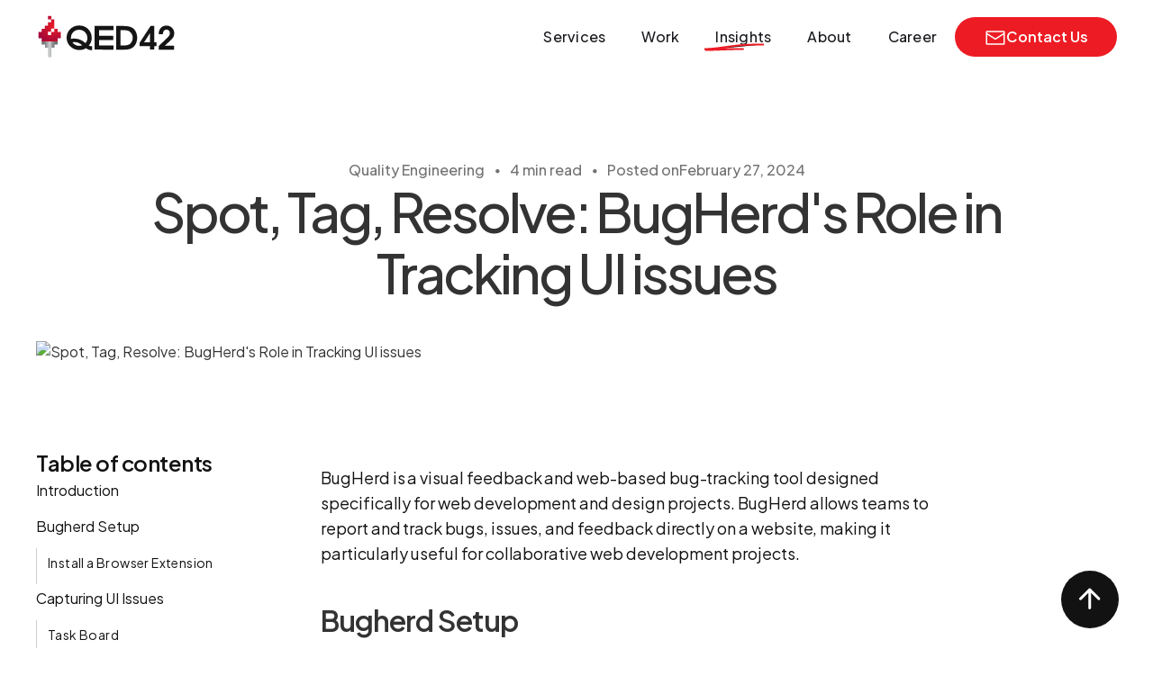

--- FILE ---
content_type: text/html
request_url: https://www.qed42.com/insights/bugherds-role-in-tracking-ui-issues
body_size: 28516
content:
<!DOCTYPE html><!-- Last Published: Tue Jan 13 2026 10:46:10 GMT+0000 (Coordinated Universal Time) --><html data-wf-domain="www.qed42.com" data-wf-page="6582e3121ab8f7b9552a1634" data-wf-site="647068d3c7b3fbdedc13dd4f" data-wf-collection="6582e3121ab8f7b9552a15a2" data-wf-item-slug="bugherds-role-in-tracking-ui-issues"><head><meta charset="utf-8"/><title>Spot, Tag, Resolve: BugHerd&#x27;s Role in Tracking UI issues</title><meta content="Integrate BugHerd with Jira for powerful UI issue tracking and resolution. Learn how BugHerd&#x27;s visual feedback, real-time collaboration, and Jira integration create a seamless workflow for development teams." name="description"/><meta content="Spot, Tag, Resolve: BugHerd&#x27;s Role in Tracking UI issues" property="og:title"/><meta content="Integrate BugHerd with Jira for powerful UI issue tracking and resolution. Learn how BugHerd&#x27;s visual feedback, real-time collaboration, and Jira integration create a seamless workflow for development teams." property="og:description"/><meta content="https://cdn.prod.website-files.com/6470768de8327f36a7ae11a5/65ddc5f32072d32914f62099_Spot%2C%20Tag%2C%20Resolve_%20BugHerd%27s%20Role%20in%20Tracking%20UI%20issues.avif" property="og:image"/><meta content="Spot, Tag, Resolve: BugHerd&#x27;s Role in Tracking UI issues" property="twitter:title"/><meta content="Integrate BugHerd with Jira for powerful UI issue tracking and resolution. Learn how BugHerd&#x27;s visual feedback, real-time collaboration, and Jira integration create a seamless workflow for development teams." property="twitter:description"/><meta content="https://cdn.prod.website-files.com/6470768de8327f36a7ae11a5/65ddc5f32072d32914f62099_Spot%2C%20Tag%2C%20Resolve_%20BugHerd%27s%20Role%20in%20Tracking%20UI%20issues.avif" property="twitter:image"/><meta property="og:type" content="website"/><meta content="summary_large_image" name="twitter:card"/><meta content="width=device-width, initial-scale=1" name="viewport"/><link href="https://cdn.prod.website-files.com/647068d3c7b3fbdedc13dd4f/css/beta-qed42.webflow.shared.0b1ff0563.min.css" rel="stylesheet" type="text/css" integrity="sha384-Cx/wVjtnUVeFTjYPPaH/YdhcUib6tLyE00rQpbkiGueK0tii7ryWZ08nZhIO+076" crossorigin="anonymous"/><link href="https://fonts.googleapis.com" rel="preconnect"/><link href="https://fonts.gstatic.com" rel="preconnect" crossorigin="anonymous"/><script src="https://ajax.googleapis.com/ajax/libs/webfont/1.6.26/webfont.js" type="text/javascript"></script><script type="text/javascript">WebFont.load({  google: {    families: ["Plus Jakarta Sans:regular,500,600","Kalam:regular,700","Courier Prime:regular","Plus Jakarta Sans:800","Source Serif 4:300,regular,500,600","Plus Jakarta Sans:600italic"]  }});</script><script type="text/javascript">!function(o,c){var n=c.documentElement,t=" w-mod-";n.className+=t+"js",("ontouchstart"in o||o.DocumentTouch&&c instanceof DocumentTouch)&&(n.className+=t+"touch")}(window,document);</script><link href="https://cdn.prod.website-files.com/647068d3c7b3fbdedc13dd4f/6474ff9d6c92504d271b972e_QED42%20logo.png" rel="shortcut icon" type="image/x-icon"/><link href="https://cdn.prod.website-files.com/647068d3c7b3fbdedc13dd4f/6474ffd61f9f3593b5718887_QED42%20logo_2.png" rel="apple-touch-icon"/><link href="https://www.qed42.com/insights/bugherds-role-in-tracking-ui-issues" rel="canonical"/><!-- Finsweet Cookie Consent -->
<script async src="https://cdn.jsdelivr.net/npm/@finsweet/cookie-consent@1/fs-cc.js" fs-cc-mode="opt-out"></script>

<!-- Consent Mode -->
<script>
  window.dataLayer = window.dataLayer || [];
  function gtag(){dataLayer.push(arguments);}

 

  // 1) For all other visitors: grant analytics/ad storage by default
  gtag('consent', 'default', {
    'analytics_storage': 'granted',
    'ad_storage': 'granted'
  });
</script>

<!-- Google Tag Manager -->
<script type="fs-cc" fs-cc="analytics">
(function(w,d,s,l,i){
    w[l]=w[l]||[];w[l].push({'gtm.start': new Date().getTime(),event:'gtm.js'});
    var f=d.getElementsByTagName(s)[0], j=d.createElement(s), dl=l!='dataLayer'?'&l='+l:'';
    j.async=true; j.src='https://www.googletagmanager.com/gtm.js?id='+i+dl;
    f.parentNode.insertBefore(j,f);
})(window,document,'script','dataLayer','GTM-5944CXBD');
</script>

<!-- Microsoft Clarity -->
<script type="fs-cc" fs-cc="analytics">
(function(c,l,a,r,i,t,y){
    c[a]=c[a]||function(){(c[a].q=c[a].q||[]).push(arguments)};
    t=l.createElement(r); t.async=1;
    t.src="https://www.clarity.ms/tag/"+i;
    y=l.getElementsByTagName(r)[0]; y.parentNode.insertBefore(t,y);
})(window, document, "clarity", "script", "o9sp85h62e");
</script>


<!-- Start of HubSpot Embed Code -->
<script type="text/javascript" id="hs-script-loader" async defer src="//js.hs-scripts.com/20212995.js"></script>
<!-- End of HubSpot Embed Code -->
<!-- Start Jquery -->
<script
    src="https://cdnjs.cloudflare.com/ajax/libs/jquery/3.7.0/jquery.min.js"
    integrity="sha512-3gJwYpMe3QewGELv8k/BX9vcqhryRdzRMxVfq6ngyWXwo03GFEzjsUm8Q7RZcHPHksttq7/GFoxjCVUjkjvPdw=="
    crossorigin="anonymous"
    referrerpolicy="no-referrer"></script>
<!-- End Jquery -->
<!-- [Attributes by Finsweet] Accessibility -->
<script defer src="https://cdn.jsdelivr.net/npm/@finsweet/attributes-a11y@1/a11y.js"></script>
<!-- Finsweet Attributes -->
<script async type="module"
src="https://cdn.jsdelivr.net/npm/@finsweet/attributes@2/attributes.js"
fs-list
></script>
<!-- [Attributes by Finsweet] CMS Nest -->
<script async src="https://cdn.jsdelivr.net/npm/@finsweet/attributes-cmsnest@1/cmsnest.js"></script>


<!-- Fragmatic -->
<link
           id="frgm-css"
           rel="stylesheet"
           href="https://1e2f308t.fragmatic.io/js-app/css/5fa9f47e/frgm-no-flicker.css"
           crossOrigin="anonymous"
         />
         <script
           id="frgm-tracker"
           src="https://1e2f308t.fragmatic.io/js-app/js/5fa9f47e-tracker.js"
           defer>
         </script>



<style>
.blog-card_category-label.is-placeholder {
    display: none;
}
</style>

<script>
	// remove empty tags
  $(document).ready(function () {
    $('p')
      .filter(function () {
      return $(this).text().trim() === '' || $(this).text().trim() === '\u200D';
    })
      .remove();
  });
</script>

<!-- [Attributes by Finsweet] Table of Contents -->
<script defer src="https://cdn.jsdelivr.net/npm/@finsweet/attributes-toc@1/toc.js"></script>

<!-- [Attributes by Finsweet] Code Highlight -->
<script async src="https://cdn.jsdelivr.net/npm/@finsweet/attributes-codehighlight@1/codehighlight.js"></script>

<!-- [Attributes by Finsweet] Social Share -->
<script defer src="https://cdn.jsdelivr.net/npm/@finsweet/attributes-socialshare@1/socialshare.js"></script>

<!-- [Attributes by Finsweet] Copy to clipboard -->
<script defer src="https://cdn.jsdelivr.net/npm/@finsweet/attributes-copyclip@1/copyclip.js"></script>


<style>
.no-word-break td:first-child {
    word-break: auto-phrase;
}
body {
    word-break: break-word;
}
.w-richtext figure {
    max-width: 100%;
}
.w-richtext figure.w-richtext-align-fullwidth > div {
    display: block;
}
pre code.hljs {
    padding: 0;
}
.blog-post ul li::before {
    content: '\2022';
    color: red;
    font-weight: bold;
    display: inline-block;
    width: 1em;
    margin-left: -1em;
}
.blog-post-details .grid-cotegories .w-dyn-item {
    border-right: 1px solid #00000075;
    padding-left: 14px;
}
.blog-post-details .grid-cotegories .w-dyn-item:first-child {
    padding-left: 0;
}
.blog-post-details .grid-cotegories .w-dyn-item:last-child {
    border: none;
}
.blog-post li {
    list-style: none;
}
code.hljs {
    max-width: calc(100vw - 48px);
}
.fs-toc_link-content {
    overflow-y: auto;
}
.fs-toc_link-wrapper {
    max-width: 100%;
}
td,
th {
    padding: 10px;
}
h2.blog-intro {
    display: none;
}

/*********************************************
*                   COPY Code                *
*********************************************/
.code-container {
    position: relative;
    display: inline-block;
    width: 100%;
    border-radius: 8px;
    overflow: hidden;
    background-color: #2b2b2b;
    margin-bottom: 1em;
    cursor: default;
}
.w-code-block {
    overflow-x: auto;
    margin: 0;
    padding: 1em;
    color: #f8f8f2;
    white-space: pre;
    font-family: monospace;
}
.copy-button {
    position: absolute;
    top: 10px;
    right: 10px;
    background-color: #3c4043;
    color: white;
    border: none;
    border-radius: 5px;
    padding: 5px 10px;
    font-size: 14px;
    cursor: pointer;
    opacity: 0;
    transition: opacity 0.3s ease;
    z-index: 10;
}
.code-container:hover .copy-button {
    opacity: 1;
}
.copy-button:hover {
    background-color: #5f6368;
}

    .table-container {
        width: 100%;
        max-width: calc(100vw - 40px);
        overflow-x: auto; /* Enables horizontal scrolling */
    }

    table {
        border-collapse: collapse;
        width: 100%;
        min-width: 600px; /* Prevents excessive shrinking */
    }

    th, td {
        border: 1px solid black;
        padding: 10px;
        text-align: center;
        white-space: nowrap; /* Prevents text wrapping */
    }

    th {
        background-color: #f2f2f2;
    }

    @media (max-width: 768px) {
        th, td {
            padding: 8px;
        }
    }
   table:has(>div.w-embed) {
    overflow: auto;
}
.blog-post-content a {
        color: 	#121212;!important
    }
 .blog-post-content h2 {
  padding-bottom: 5px; /* Adjust as needed */
}
  
  

  
</style><script src="https://cdn.prod.website-files.com/647068d3c7b3fbdedc13dd4f%2F652d31f3dc22d7b4ee708e44%2F676e4e0f717c49a941d6988a%2Fclarity_script-5.7.6.js" type="text/javascript"></script></head><body class="body locomotive-scroll"><div class="page-wrapper"><a href="#top" class="scroll-to-top w-inline-block"><svg fill="#ffffff" width="26" height="26" viewBox="0 0 20 20" class="underline-icon"><path d="M8.96622 0.739661C9.40556 0.300321 10.1179 0.300321 10.5572 0.739661L18.4322 8.61466C18.8716 9.054 18.8716 9.76631 18.4322 10.2057C17.9929 10.645 17.2806 10.645 16.8412 10.2057L10.8867 4.25115V17.2852C10.8867 17.9065 10.383 18.4102 9.76172 18.4102C9.1404 18.4102 8.63672 17.9065 8.63672 17.2852V4.25115L2.68221 10.2057C2.24287 10.645 1.53056 10.645 1.09122 10.2057C0.651884 9.76631 0.651884 9.054 1.09122 8.61466L8.96622 0.739661Z" class="dropdown-menu-icon"></path></svg></a><aside class="navbar-logo-left"><div class="global-styles w-embed w-iframe"><!-- Google Tag Manager (noscript) -->
<noscript><iframe src="https://www.googletagmanager.com/ns.html?id=GTM-5944CXBD" height="0" width="0" style="display: none; visibility: hidden"></iframe></noscript>
<!-- End Google Tag Manager (noscript) -->

<style>
    :root {
        --menu-underline: url("data:image/svg+xml,%3Csvg xmlns='http://www.w3.org/2000/svg' xmlns:xlink='http://www.w3.org/1999/xlink' width='66' height='9' viewBox='0 0 66 9'%3E%3Cpath d='M1.728 7.5C14.677 7.5 27.568 6.5 40.517 6.5C52.494 6.5 16.562 6.5 4.584 6.5C3.953 6.5 -1.572 6.5 0.438 6.5C11.232 6.5 22.002 4.28 32.731 3C42.227 1.868 51.534 1.5 61.063 1.5C63.196 1.5 69.118 1.5 63.919 1.5' stroke='%23ED1C24' stroke-width='2' stroke-linecap='round'/%3E%3C/svg%3E");
    }

    /* Active menu hilighter */
    .active::after {
        content: var(--menu-underline);
        width: 66px;
        height: 9px;
        position: absolute;
        z-index: 1;
        top: 14px;
        left: 0;
        right: 0;
    }
    /*************************************************
                    Client-first
**************************************************/

    /* Make text look crisper and more legible in all browsers */
    body {
        -webkit-font-smoothing: antialiased;
        -moz-osx-font-smoothing: grayscale;
        font-smoothing: antialiased;
        text-rendering: optimizeLegibility;
    }

    /* Focus state style for keyboard navigation for the focusable elements */
    *[tabindex]:focus-visible,
    input[type='file']:focus-visible {
        outline: 0.125rem solid #4d65ff;
        outline-offset: 0.125rem;
    }

    /* Set color style to inherit */
    .inherit-color * {
        color: inherit;
    }

    /* Get rid of top margin on first element in any rich text element */
    .w-richtext > :not(div):first-child,
    .w-richtext > div:first-child > :first-child {
        margin-top: 0 !important;
    }

    /* Get rid of bottom margin on last element in any rich text element */
    .w-richtext > :last-child,
    .w-richtext ol li:last-child,
    .w-richtext ul li:last-child {
        margin-bottom: 0 !important;
    }

    /* Make sure containers never lose their center alignment */
    .container-medium,
    .container-small,
    .container-large {
        margin-right: auto !important;
        margin-left: auto !important;
    }

    /* 
Make the following elements inherit typography styles from the parent and not have hardcoded values. 
Important: You will not be able to style for example "All Links" in Designer with this CSS applied.
Uncomment this CSS to use it in the project. Leave this message for future hand-off.
*/
    /*
a,
.w-input,
.w-select,
.w-tab-link,
.w-nav-link,
.w-dropdown-btn,
.w-dropdown-toggle,
.w-dropdown-link {
  color: inherit;
  text-decoration: inherit;
  font-size: inherit;
}
*/

    /* Apply "..." after 3 lines of text */
    .text-style-3lines {
        display: -webkit-box;
        overflow: hidden;
        -webkit-line-clamp: 3;
        -webkit-box-orient: vertical;
    }

    /* Apply "..." after 2 lines of text */
    .text-style-2lines {
        display: -webkit-box;
        overflow: hidden;
        -webkit-line-clamp: 2;
        -webkit-box-orient: vertical;
    }

    /* These classes are never overwritten */
    .hide {
        display: none !important;
    }

    @media screen and (max-width: 991px) {
        .hide,
        .hide-tablet {
            display: none !important;
        }
    }
    @media screen and (max-width: 767px) {
        .hide-mobile-landscape {
            display: none !important;
        }
    }
    @media screen and (max-width: 479px) {
        .hide-mobile {
            display: none !important;
        }
    }

    .margin-0 {
        margin: 0rem !important;
    }

    .padding-0 {
        padding: 0rem !important;
    }

    .spacing-clean {
        padding: 0rem !important;
        margin: 0rem !important;
    }

    .margin-top {
        margin-right: 0rem !important;
        margin-bottom: 0rem !important;
        margin-left: 0rem !important;
    }

    .padding-top {
        padding-right: 0rem !important;
        padding-bottom: 0rem !important;
        padding-left: 0rem !important;
    }

    .margin-right {
        margin-top: 0rem !important;
        margin-bottom: 0rem !important;
        margin-left: 0rem !important;
    }

    .padding-right {
        padding-top: 0rem !important;
        padding-bottom: 0rem !important;
        padding-left: 0rem !important;
    }

    .margin-bottom {
        margin-top: 0rem !important;
        margin-right: 0rem !important;
        margin-left: 0rem !important;
    }

    .padding-bottom {
        padding-top: 0rem !important;
        padding-right: 0rem !important;
        padding-left: 0rem !important;
    }

    .margin-left {
        margin-top: 0rem !important;
        margin-right: 0rem !important;
        margin-bottom: 0rem !important;
    }

    .padding-left {
        padding-top: 0rem !important;
        padding-right: 0rem !important;
        padding-bottom: 0rem !important;
    }

    .margin-horizontal {
        margin-top: 0rem !important;
        margin-bottom: 0rem !important;
    }

    .padding-horizontal {
        padding-top: 0rem !important;
        padding-bottom: 0rem !important;
    }

    .margin-vertical {
        margin-right: 0rem !important;
        margin-left: 0rem !important;
    }

    .padding-vertical {
        padding-right: 0rem !important;
        padding-left: 0rem !important;
    }

    /*************************************************
                        Global
 **************************************************/
    /* Cursor animation */
    .cursor,
    .dynamic-menu-wrapper,
    .cookie-wrapper {
        pointer-events: none;
    }
    .dynamic-menu,
    .cookie-banner {
        pointer-events: auto;
    }
    .cursor {
        z-index: 2000;
    }
    body:hover .cursor {
        opacity: 1;
    }

    /* Accordion */
    .accordion-heading {
        cursor: pointer;
    }

    .blog-card_item:hover .heading-style-subheading {
        text-decoration: underline;
    }
    .nav-link-wrap .nav-link {
        pointer-events: none;
    }
    .contact-form textarea {
        resize: none;
    }
    .overflow-x-hide {
        overflow-x: hidden;
    }
    .overflow-x-clip {
        overflow-x: clip;
    }

    .blog-summary {
        overflow: hidden !important;
        display: -webkit-box !important;
        -webkit-line-clamp: 2 !important;
        -webkit-box-orient: vertical !important;
    }
    /*.grid-cotegories .w-dyn-item {
        border-right: 1px solid #00000075;
        padding-right: 20px;
		}
    .grid-cotegories .w-dyn-item:last-child {
    		border: none;
    }*/
    select {
        -webkit-appearance: none;
        -moz-appearance: none;
        appearance: none;
        background-image: url('https://cdn.prod.website-files.com/647068d3c7b3fbdedc13dd4f/653cd798718cbd5c51e212a1_kq466oqpjvlo9useot.svg');
        background-size: 13px;
        background-repeat: no-repeat;
        background-position: 93%;
    }
    .filter-item .industry-filter-item:last-child .vertical-divider {
        display: none;
    }
    .toc-icon {
        transition: 0.5s;
    }
    .w-nav-button.w--open .toc-icon {
        color: #151515;
        transform: rotate(180deg);
    }
    .accordion-item.acc-active .accrodion-icon {
        transform: rotate(180deg);
    }
    .media-row-image-wrapper {
        max-height: -webkit-fill-available;
    }
    .focus-ring {
        outline: 2px solid #0050bd;
    }
    .casestudy-card---large,
    .casestudy-card---medium,
    .image-card,
    .case-study-card {
        transition: 0.5s;
    }
    .casestudy-card---large:hover,
    .casestudy-card---medium:hover,
    .service-grid .image-card:hover,
    .case-study-card:hover {
        transform: translateY(-10px);
    }
    /*.filter-item-row.w-dyn-items .industry-filter-item:last-child .vertical-divider {
      display: none;
    }*/

    .custom-dropdown .filter-item {
        border: none;
        width: 100%;
    }
    .custom-dropdown .industry-filter-item {
        padding: 10px 0;
    }
    .anchor {
        display: block;
        position: relative;
        top: -140px;
        visibility: hidden;
    }
    .anchor-npo {
        display: block;
        position: relative;
        top: -100px;
        visibility: hidden;
    }
    .nav-link-wrap.header-main:hover a {
        color: var(--primary);
    }
    /* .blog_category-item:first-child {
        border: none;
        padding-left: 0;
    }
    .blog_category-item:last-child {
        padding-right: 0;
    } */
    .slick-list {
        overflow: visible !important;
    }
    .slick-prev,
    .slick-next {
        width: 32px !important;
        height: 32px !important;
    }
    .ux-audit::after {
        content: '';
        background-repeat: no-repeat;
        position: absolute;
        width: 100%;
        height: 100%;
        right: 0;
        bottom: 0;
        left: 0;
        top: 0;
        background-size: contain;
        background-image: url(https://cdn.prod.website-files.com/647068d3c7b3fbdedc13dd4f/6605838d79bf909390344fdd_underline_element.svg);
        background-position: bottom;
    }
    .bad-ux::after {
        content: '';
        background-repeat: no-repeat;
        position: absolute;
        width: 120%;
        height: 130%;
        right: 0;
        bottom: 0;
        left: -10%;
        top: -17%;
        background-image: url(https://cdn.prod.website-files.com/647068d3c7b3fbdedc13dd4f/66057b2b91f19ac60942d494_vector.svg);
        background-size: contain;
        background-position: center;
    }
    .red-spark::before {
        content: '';
        background: url(https://cdn.prod.website-files.com/647068d3c7b3fbdedc13dd4f/665840935d85889e122ac4f3_red-spark.svg);
        position: absolute;
        top: -27px;
        left: -34px;
        width: 260%;
        height: 100%;
        background-repeat: no-repeat;
        background-position: center;
        background-size: contain;
    }

    .red-underline::after {
        content: '';
        background: url(https://cdn.prod.website-files.com/647068d3c7b3fbdedc13dd4f/665840932ecc34f65f994e9e_red-underline.svg);
        position: absolute;
        bottom: -63%;
        left: 0;
        width: 100%;
        height: 100%;
        background-repeat: no-repeat;
        background-position: center;
        background-size: contain;
    }

    .green-squiggle-underline::after {
        content: '';
        background: url(https://cdn.prod.website-files.com/647068d3c7b3fbdedc13dd4f/669e3ca3a6aba76de926101e_Squiggle-green.svg);
        position: absolute;
        bottom: -63%;
        left: 0;
        width: 100%;
        height: 100%;
        background-repeat: no-repeat;
        background-position: center;
        background-size: contain;
    }

    .ai-text::after {
        content: '';
        background: url(https://cdn.prod.website-files.com/647068d3c7b3fbdedc13dd4f/668ea797b04344f59db11b5a_ai-element.svg);
        position: absolute;
        bottom: 45%;
        right: -50%;
        width: 100%;
        height: 100%;
        background-repeat: no-repeat;
        background-position: center;
        background-size: contain;
    }

    .red-spark,
    .red-underline {
        text-wrap: nowrap;
    }

    .ai-vector::before {
        content: '';
        background: url(https://cdn.prod.website-files.com/647068d3c7b3fbdedc13dd4f/66057b2b91f19ac60942d494_vector.svg);
        position: absolute;
        top: -27px;
        left: -34px;
        width: 260%;
        height: 100%;
        background-repeat: no-repeat;
        background-position: center;
        background-size: contain;
    }

    /*************************************************
                        Responsive
    **************************************************/
    @media only screen and (max-width: 991px) {
				.blog-card_grid,
				.blogs-row,
        .blogs-row-2 {
            overflow-x: scroll;
        }
        .active::after {
            bottom: 0px;
        }
        .overflow-x-scroll {
            overflow-x: scroll;
        }
        .w-nav[data-collapse='medium'] .w-nav-button {
            display: flex;
            align-items: center;
            justify-content: space-between;
        }
        .casestudy-card---large:hover,
        .casestudy-card---medium:hover,
        .service-grid .image-card:hover,
        .case-study-card:hover {
            transform: translateY(0);
        }
    }

    .var-width {
        margin-left: var(--left-margin);
    }
    .code-container {
        display: grid;
    }

    @media only screen and (max-width: 480px) {
        .icon-card .heading-2-semi br {
            display: none;
        }
    }

    h1,
    h2,
    h3,
    h4,
    h5,
    h6 {
        font-weight: unset;
    }
    .form_input::placeholder {
        color: var(--text-color--alternate-2);
    }

    .w-slider-dot {
        width: 0.5em;
        height: 0.5em;
    }

    p.testimonial_quote {
        display: -webkit-box;
        -webkit-line-clamp: 12;
        -webkit-box-orient: vertical;
        overflow: hidden;
    }
    :root {
    	--auto-accordion_transition-duration: 0.6s;
     }

     .auto-accordion_item.active .progress-bar {
           width: 4px;
           background: var(--background-color--secondary);
      }
      .auto-accordion_container::before {
            content: '';
            position: absolute;
            left: 0;
            top: 0;
            width: 2px;
            height: 100%;
            background: var(--background-color--secondary);
            z-index: 0;
      }
      .auto-accordion_item:not(.active) .auto-accordion_title {
            color: var(--text-color--secondary);
      }

      .auto-accordion_item.active .auto-accordion_title {
            color: var(--text-color--primary);
      }
</style></div><div data-animation="default" data-collapse="small" data-duration="400" data-easing="ease" data-easing2="ease" data-no-scroll="1" role="banner" class="nav-component w-nav"><div class="padding-global"><div class="w-layout-blockcontainer container-large w-container"><div class="navbar-wrapper"><a href="/" class="navbar-brand w-nav-brand"><img src="https://cdn.prod.website-files.com/647068d3c7b3fbdedc13dd4f/64706a449be7214cf9a72772_QED42%20logo.svg" loading="lazy" title="QED42 Logo" alt="QED42 Logo" class="image"/></a><nav role="navigation" class="nav-menu-wrapper w-nav-menu"><ul role="list" class="nav-menu-two w-list-unstyled"><li class="nav-item"><div data-hover="true" data-delay="0" class="mega-menu-nav-dropdown-toggle w-dropdown"><div class="nav-link-wrap header-main w-dropdown-toggle"><a href="/services" class="nav-link w-inline-block"><div class="nav-link-label">Services</div></a></div><nav class="mega-menu-nav-dropdown-list w-dropdown-list"><div class="grid-mega-menu"><a href="/services/drupal" class="dropdown-link header-main w-inline-block"><div class="icon-wrapper"><svg fill="currentColor" width="32" height="32" viewBox="0 0 32 32" class="underline-icon"><path d="M26.8008 20.3623C26.7174 23.529 25.6341 26.1331 23.5508 28.1748C21.5091 30.2581 18.9258 31.3415 15.8008 31.4248C12.6758 31.3415 10.0924 30.2581 8.05078 28.1748C5.96745 26.1331 4.88411 23.529 4.80078 20.3623C4.84245 18.779 5.42578 16.7998 6.55078 14.4248C7.67578 12.0915 8.96745 9.75814 10.4258 7.4248C11.8841 5.09147 13.1549 3.15397 14.2383 1.6123C14.6549 1.07064 15.1758 0.799805 15.8008 0.799805C16.4258 0.799805 16.9466 1.07064 17.3633 1.6123C18.4466 3.15397 19.7174 5.09147 21.1758 7.4248C22.6341 9.75814 23.9258 12.0915 25.0508 14.4248C26.1758 16.7998 26.7591 18.779 26.8008 20.3623ZM23.9258 16.8623C23.2591 15.3206 22.4466 13.6748 21.4883 11.9248C20.4883 10.1748 19.4883 8.50814 18.4883 6.9248C17.4883 5.34147 16.5924 3.9873 15.8008 2.8623C15.0091 3.9873 14.1133 5.34147 13.1133 6.9248C12.1133 8.50814 11.1133 10.1748 10.1133 11.9248C9.15495 13.6748 8.36328 15.3206 7.73828 16.8623C7.11328 18.4456 6.80078 19.6123 6.80078 20.3623C6.88411 22.9456 7.75911 25.0915 9.42578 26.7998C11.1341 28.4665 13.2591 29.3415 15.8008 29.4248C18.3424 29.3415 20.4674 28.4665 22.1758 26.7998C23.8424 25.0915 24.7174 22.9456 24.8008 20.3623C24.8008 19.6123 24.5091 18.4456 23.9258 16.8623Z" class="dropdown-menu-icon"></path></svg></div><div class="dropddown-nav-link-label">Drupal Expertise</div></a><a href="/services/design" class="dropdown-link header-main w-inline-block"><div class="icon-wrapper"><svg fill="currentColor" width="32" height="32" viewBox="0 0 32 32" class="underline-icon"><path d="M9.5 15.9375C9.41667 16.8958 8.91667 17.3958 8 17.4375C7.08333 17.3958 6.58333 16.8958 6.5 15.9375C6.5 15.5208 6.64583 15.1667 6.9375 14.875C7.22917 14.5833 7.58333 14.4375 8 14.4375C8.41667 14.4375 8.77083 14.5833 9.0625 14.875C9.35417 15.1667 9.5 15.5208 9.5 15.9375ZM8.5 9.9375C8.5 9.52083 8.64583 9.16667 8.9375 8.875C9.22917 8.58333 9.58333 8.4375 10 8.4375C10.4167 8.4375 10.7708 8.58333 11.0625 8.875C11.3542 9.16667 11.5 9.52083 11.5 9.9375C11.4167 10.8958 10.9167 11.3958 10 11.4375C9.08333 11.3958 8.58333 10.8958 8.5 9.9375ZM17.5 7.9375C17.4167 8.89583 16.9167 9.39583 16 9.4375C15.0833 9.39583 14.5833 8.89583 14.5 7.9375C14.5 7.52083 14.6458 7.16667 14.9375 6.875C15.2292 6.58333 15.5833 6.4375 16 6.4375C16.4167 6.4375 16.7708 6.58333 17.0625 6.875C17.3542 7.16667 17.5 7.52083 17.5 7.9375ZM20.5 9.9375C20.5 9.52083 20.6458 9.16667 20.9375 8.875C21.2292 8.58333 21.5833 8.4375 22 8.4375C22.4167 8.4375 22.7708 8.58333 23.0625 8.875C23.3542 9.16667 23.5 9.52083 23.5 9.9375C23.4167 10.8958 22.9167 11.3958 22 11.4375C21.0833 11.3958 20.5833 10.8958 20.5 9.9375ZM27.625 19.9375H21.5C20.6667 19.9792 19.9583 20.2917 19.375 20.875C18.8333 21.4583 18.5417 22.1667 18.5 23C18.5 23.2083 18.5208 23.4167 18.5625 23.625C18.6875 24.125 18.8542 24.625 19.0625 25.125C19.1458 25.25 19.2083 25.375 19.25 25.5C19.25 25.5 19.25 25.5208 19.25 25.5625C19.7083 26.3958 19.9583 27.25 20 28.125C20 29.125 19.6875 30 19.0625 30.75C18.4792 31.5 17.6875 31.9167 16.6875 32C16.4375 32 16.2083 32 16 32C13 31.9583 10.3125 31.2292 7.9375 29.8125C5.52083 28.3958 3.60417 26.4792 2.1875 24.0625C0.770833 21.6875 0.0416667 19 0 16C0.0416667 13 0.770833 10.3125 2.1875 7.9375C3.60417 5.52083 5.52083 3.60417 7.9375 2.1875C10.3125 0.770833 13 0.0416667 16 0C19 0.0416667 21.6875 0.770833 24.0625 2.1875C26.4792 3.60417 28.3958 5.52083 29.8125 7.9375C31.2292 10.3125 31.9583 13 32 16C32 16.0417 32 16.0625 32 16.0625C31.9583 16.1042 31.9375 16.1458 31.9375 16.1875C31.9375 17.3125 31.5 18.2292 30.625 18.9375C29.7917 19.6458 28.7917 20 27.625 20V19.9375ZM29.9375 16.125C29.9375 16.125 29.9375 16.1042 29.9375 16.0625C29.9792 16.0625 30 16.0208 30 15.9375C29.9583 13.3542 29.3125 11 28.0625 8.875C26.8542 6.79167 25.1875 5.125 23.0625 3.875C20.9792 2.625 18.625 1.97917 16 1.9375C13.375 1.97917 11.0208 2.625 8.9375 3.875C6.8125 5.125 5.14583 6.79167 3.9375 8.875C2.6875 11 2.04167 13.3542 2 15.9375C2.04167 18.5625 2.6875 20.9375 3.9375 23.0625C5.14583 25.1458 6.8125 26.8125 8.9375 28.0625C11.0208 29.3125 13.375 29.9583 16 30C16.2083 30 16.3958 30 16.5625 30C16.9375 29.9583 17.2708 29.7917 17.5625 29.5C17.8542 29.1667 18 28.7083 18 28.125C18 27.8333 17.8542 27.3333 17.5625 26.625C17.5208 26.5417 17.4583 26.4583 17.375 26.375C17.3333 26.2083 17.2708 26.0417 17.1875 25.875C16.9792 25.3333 16.7917 24.7292 16.625 24.0625C16.5417 23.6875 16.5 23.3333 16.5 23C16.5417 21.5833 17.0208 20.3958 17.9375 19.4375C18.8958 18.5208 20.0833 18.0417 21.5 18H27.625C28.375 17.9583 28.9583 17.75 29.375 17.375C29.7917 17 29.9792 16.5833 29.9375 16.125Z" class="dropdown-menu-icon"></path></svg></div><div class="dropddown-nav-link-label">Experience Design </div></a><a href="/services/js-engineering" class="dropdown-link header-main w-inline-block"><div class="icon-wrapper"><svg fill="currentColor" width="32" height="32" viewBox="0 0 32 32" class="underline-icon"><path d="M7.625 9.25L14.625 15.25C14.8333 15.4583 14.9583 15.7083 15 16C14.9583 16.2917 14.8333 16.5417 14.625 16.75L7.625 22.75C7.125 23.125 6.66667 23.0833 6.25 22.625C5.875 22.125 5.91667 21.6667 6.375 21.25L12.4375 16L6.375 10.75C5.91667 10.3333 5.875 9.875 6.25 9.375C6.66667 8.91667 7.125 8.875 7.625 9.25ZM25 22C25.625 22.0417 25.9583 22.375 26 23C25.9583 23.625 25.625 23.9583 25 24H14C13.375 23.9583 13.0417 23.625 13 23C13.0417 22.375 13.375 22.0417 14 22H25ZM28 2C29.125 2.04167 30.0625 2.4375 30.8125 3.1875C31.5625 3.9375 31.9583 4.875 32 6V26C31.9583 27.125 31.5625 28.0625 30.8125 28.8125C30.0625 29.5625 29.125 29.9583 28 30H4C2.875 29.9583 1.9375 29.5625 1.1875 28.8125C0.4375 28.0625 0.0416667 27.125 0 26V6C0.0416667 4.875 0.4375 3.9375 1.1875 3.1875C1.9375 2.4375 2.875 2.04167 4 2H28ZM28 4H4C3.41667 4 2.9375 4.1875 2.5625 4.5625C2.1875 4.9375 2 5.41667 2 6V26C2 26.5833 2.1875 27.0625 2.5625 27.4375C2.9375 27.8125 3.41667 28 4 28H28C28.5833 28 29.0625 27.8125 29.4375 27.4375C29.8125 27.0625 30 26.5833 30 26V6C30 5.41667 29.8125 4.9375 29.4375 4.5625C29.0625 4.1875 28.5833 4 28 4Z" class="dropdown-menu-icon"></path></svg></div><div class="dropddown-nav-link-label">JS Engineering</div></a><a href="/services/quality-engineering" class="dropdown-link header-main w-inline-block"><div class="icon-wrapper"><svg fill="currentColor" width="32" height="32" viewBox="0 0 32 32" class="underline-icon"><path d="M28.9883 5.25L16.9883 0.25C16.6133 0.0833333 16.2174 0 15.8008 0C15.4258 0 15.0508 0.0833333 14.6758 0.25L2.67578 5.25C1.46745 5.79167 0.842448 6.6875 0.800781 7.9375C0.925781 13.3125 1.98828 17.7917 3.98828 21.375C5.98828 24.9167 8.15495 27.5833 10.4883 29.375C12.8633 31.125 14.6341 32 15.8008 32C16.9674 32 18.7174 31.125 21.0508 29.375C23.3841 27.625 25.5716 24.9792 27.6133 21.4375C29.6133 17.8542 30.6758 13.3542 30.8008 7.9375C30.7591 6.6875 30.1549 5.79167 28.9883 5.25ZM28.8008 8C28.6758 12.7083 27.7383 16.7083 25.9883 20C24.2383 23.25 22.3424 25.7292 20.3008 27.4375C18.3008 29.1458 16.8008 30 15.8008 30C14.8008 29.9583 13.2799 29.0833 11.2383 27.375C9.19661 25.6667 7.30078 23.1875 5.55078 19.9375C3.84245 16.6458 2.92578 12.6667 2.80078 8C2.80078 7.58333 3.00911 7.27083 3.42578 7.0625L15.4258 2.0625C15.5508 2.02083 15.6758 2 15.8008 2C15.9258 2 16.0508 2.02083 16.1758 2.0625L28.1758 7.0625C28.4674 7.1875 28.6341 7.35417 28.6758 7.5625C28.7591 7.77083 28.8008 7.91667 28.8008 8ZM20.8008 11.3125C20.5508 11.3125 20.3216 11.4167 20.1133 11.625L14.1133 17.5625L11.4883 14.9375C11.2799 14.7708 11.0508 14.6875 10.8008 14.6875C10.1758 14.7292 9.84245 15.0625 9.80078 15.6875C9.80078 15.9375 9.90495 16.1667 10.1133 16.375L13.4258 19.6875C13.6341 19.8958 13.8633 20 14.1133 20C14.4049 20 14.6549 19.8958 14.8633 19.6875L21.4883 13.0625C21.6966 12.8542 21.8008 12.6042 21.8008 12.3125C21.7591 11.7292 21.4258 11.3958 20.8008 11.3125Z" class="dropdown-menu-icon"></path></svg></div><div class="dropddown-nav-link-label">Quality<br/>Engineering</div></a><a href="/services/ai-services" class="dropdown-link header-main w-inline-block"><div class="icon-wrapper"><svg fill="currentColor" width="32" height="32" viewBox="0 0 32 32" class="underline-icon"><path d="M3.16857 14.4386V16.0441H2.40403C2.29366 16.0344 2.18247 16.0483 2.07787 16.0848C1.97326 16.1214 1.87762 16.1797 1.79728 16.256C1.71695 16.3323 1.65376 16.4249 1.61191 16.5275C1.57007 16.6301 1.55051 16.7404 1.55455 16.8511V21.6592C1.55036 21.7696 1.56988 21.8796 1.6118 21.9818C1.65372 22.0841 1.71707 22.1761 1.79757 22.2518C1.87807 22.3274 1.97385 22.385 2.07847 22.4205C2.18309 22.456 2.2941 22.4687 2.40403 22.4577H3.16857V24.0632H2.40403C1.77121 24.0408 1.16781 23.7904 0.70507 23.3582C0.272813 22.8954 0.022403 22.292 0 21.6592V16.8341C0.022403 16.2013 0.272813 15.5979 0.70507 15.1352C1.16906 14.706 1.77232 14.4587 2.40403 14.4386H3.16857ZM16.7603 4.01545V8.02501H22.3754C23.0084 8.02162 23.6359 8.14395 24.2213 8.38491C24.8067 8.62587 25.3385 8.98066 25.7857 9.42871C26.233 9.87676 26.5869 10.4091 26.8268 10.995C27.0667 11.5809 27.1879 12.2085 27.1834 12.8416V24.0462C27.1902 24.6779 27.0717 25.3046 26.8349 25.8901C26.5981 26.4757 26.2476 27.0086 25.8038 27.458C25.3599 27.9074 24.8314 28.2644 24.2488 28.5085C23.6662 28.7525 23.041 28.8787 22.4093 28.8798H9.58216C8.94981 28.8832 8.32307 28.7611 7.7382 28.5207C7.15333 28.2802 6.62195 27.9262 6.17481 27.4791C5.72766 27.0319 5.37363 26.5005 5.1332 25.9157C4.89277 25.3308 4.77071 24.7041 4.77409 24.0717V12.8246C4.76958 12.1915 4.89081 11.5639 5.13073 10.978C5.37066 10.3922 5.72451 9.85977 6.17177 9.41172C6.61903 8.96367 7.15079 8.60888 7.73622 8.36792C8.32164 8.12696 8.94909 8.00463 9.58216 8.00802H15.1972V3.99846C15.1972 3.78669 15.2814 3.58358 15.4311 3.43383C15.5809 3.28408 15.784 3.19995 15.9957 3.19995C16.2075 3.19995 16.4106 3.28408 16.5604 3.43383C16.7101 3.58358 16.7943 3.78669 16.7943 3.99846L16.7603 4.01545ZM7.32253 10.565C6.72439 11.1663 6.38325 11.9765 6.37111 12.8246V24.0462C6.3748 24.9035 6.71671 25.7247 7.32253 26.3313C7.92025 26.9349 8.73276 27.277 9.58216 27.2828H22.4093C23.2587 27.277 24.0712 26.9349 24.669 26.3313C25.2666 25.7331 25.6078 24.9257 25.6204 24.0802V12.8246C25.6115 11.9757 25.2704 11.1641 24.6701 10.5638C24.0698 9.96353 23.2582 9.62238 22.4093 9.61354H9.58216C8.7337 9.62389 7.92286 9.9653 7.32253 10.565ZM12.7847 18.7879C12.3014 19.0794 11.7478 19.2334 11.1834 19.2334C10.6191 19.2334 10.0654 19.0794 9.58216 18.7879C9.09456 18.5116 8.689 18.1108 8.40683 17.6266C8.12467 17.1423 7.97601 16.5918 7.97601 16.0314C7.97601 15.4709 8.12467 14.9205 8.40683 14.4362C8.689 13.9519 9.09456 13.5512 9.58216 13.2748C10.0638 12.9788 10.6181 12.8221 11.1834 12.8221C11.7488 12.8221 12.3031 12.9788 12.7847 13.2748C13.2723 13.5512 13.6779 13.9519 13.96 14.4362C14.2422 14.9205 14.3909 15.4709 14.3909 16.0314C14.3909 16.5918 14.2422 17.1423 13.96 17.6266C13.6779 18.1108 13.2723 18.5116 12.7847 18.7879ZM10.0494 14.8718C9.81646 15.0964 9.65683 15.3861 9.59139 15.7029C9.52595 16.0197 9.55776 16.349 9.68265 16.6474C9.80754 16.9459 10.0197 17.1996 10.2913 17.3754C10.5629 17.5512 10.8812 17.6409 11.2047 17.6326C11.6305 17.6326 12.0388 17.4635 12.3399 17.1624C12.641 16.8613 12.8102 16.4529 12.8102 16.0271C12.8102 15.6013 12.641 15.1929 12.3399 14.8919C12.0388 14.5908 11.6305 14.4216 11.2047 14.4216C10.9916 14.4144 10.7793 14.4506 10.5807 14.528C10.3821 14.6054 10.2013 14.7224 10.0494 14.8718ZM12.0032 22.4407C12.2018 22.4612 12.3859 22.5546 12.5197 22.7029C12.6534 22.8511 12.7275 23.0438 12.7275 23.2435C12.7275 23.4432 12.6534 23.6358 12.5197 23.7841C12.3859 23.9324 12.2018 24.0258 12.0032 24.0462H10.3807C10.182 24.0258 9.99798 23.9324 9.86419 23.7841C9.7304 23.6358 9.65635 23.4432 9.65635 23.2435C9.65635 23.0438 9.7304 22.8511 9.86419 22.7029C9.99798 22.5546 10.182 22.4612 10.3807 22.4407H12.0032ZM16.8112 22.4407C16.9236 22.4291 17.0371 22.4413 17.1445 22.4764C17.2519 22.5114 17.3507 22.5686 17.4346 22.6443C17.5184 22.72 17.5855 22.8124 17.6313 22.9156C17.6772 23.0188 17.7009 23.1305 17.7009 23.2435C17.7009 23.3564 17.6772 23.4681 17.6313 23.5713C17.5855 23.6745 17.5184 23.767 17.4346 23.8426C17.3507 23.9183 17.2519 23.9755 17.1445 24.0106C17.0371 24.0457 16.9236 24.0578 16.8112 24.0462H15.1972C15.0849 24.0578 14.9713 24.0457 14.864 24.0106C14.7566 23.9755 14.6578 23.9183 14.5739 23.8426C14.4901 23.767 14.423 23.6745 14.3771 23.5713C14.3312 23.4681 14.3075 23.3564 14.3075 23.2435C14.3075 23.1305 14.3312 23.0188 14.3771 22.9156C14.423 22.8124 14.4901 22.72 14.5739 22.6443C14.6578 22.5686 14.7566 22.5114 14.864 22.4764C14.9713 22.4413 15.0849 22.4291 15.1972 22.4407H16.8112ZM18.0685 17.6326C17.7726 17.1494 17.6161 16.5938 17.6161 16.0271C17.6161 15.4605 17.7726 14.9049 18.0685 14.4216C18.3466 13.9362 18.748 13.5329 19.232 13.2524C19.7161 12.9718 20.2656 12.8241 20.825 12.8241C21.3845 12.8241 21.934 12.9718 22.4181 13.2524C22.9021 13.5329 23.3035 13.9362 23.5816 14.4216C23.8775 14.9049 24.034 15.4605 24.034 16.0271C24.034 16.5938 23.8775 17.1494 23.5816 17.6326C23.3052 18.1202 22.9045 18.5258 22.4202 18.808C21.936 19.0901 21.3855 19.2388 20.825 19.2388C20.2646 19.2388 19.7141 19.0901 19.2299 18.808C18.7456 18.5258 18.3448 18.1202 18.0685 17.6326ZM19.674 17.1824C19.8244 17.3317 20.0037 17.4486 20.2009 17.526C20.3981 17.6034 20.6091 17.6397 20.8208 17.6326C21.2466 17.6326 21.655 17.4635 21.9561 17.1624C22.2572 16.8613 22.4263 16.4529 22.4263 16.0271C22.4263 15.6013 22.2572 15.1929 21.9561 14.8919C21.655 14.5908 21.2466 14.4216 20.8208 14.4216C20.5035 14.4273 20.1948 14.5254 19.9325 14.7039C19.6701 14.8825 19.4656 15.1336 19.3438 15.4267C19.2221 15.7197 19.1885 16.0419 19.2471 16.3538C19.3058 16.6656 19.4541 16.9536 19.674 17.1824ZM21.6278 22.4407C21.8265 22.4612 22.0105 22.5546 22.1443 22.7029C22.2781 22.8511 22.3521 23.0438 22.3521 23.2435C22.3521 23.4432 22.2781 23.6358 22.1443 23.7841C22.0105 23.9324 21.8265 24.0258 21.6278 24.0462H20.0053C19.8066 24.0258 19.6226 23.9324 19.4888 23.7841C19.355 23.6358 19.281 23.4432 19.281 23.2435C19.281 23.0438 19.355 22.8511 19.4888 22.7029C19.6226 22.5546 19.8066 22.4612 20.0053 22.4407H21.6278ZM30.4369 21.6422V16.8341C30.441 16.7234 30.4214 16.6131 30.3796 16.5105C30.3377 16.4079 30.2745 16.3154 30.1942 16.239C30.1139 16.1627 30.0182 16.1044 29.9136 16.0678C29.809 16.0313 29.6978 16.0174 29.5875 16.0271H28.8229V14.4386H29.5875C29.9046 14.4375 30.2188 14.4991 30.512 14.62C30.8052 14.7408 31.0716 14.9185 31.2959 15.1427C31.5201 15.367 31.6978 15.6334 31.8186 15.9266C31.9395 16.2198 32.0011 16.534 32 16.8511V21.6592C31.9955 22.2953 31.7391 22.9037 31.2869 23.3511C30.8347 23.7985 30.2236 24.0485 29.5875 24.0462H28.8229V22.4407H29.5875C29.6974 22.4517 29.8084 22.439 29.913 22.4035C30.0176 22.368 30.1134 22.3105 30.1939 22.2348C30.2744 22.1591 30.3378 22.0671 30.3797 21.9648C30.4216 21.8626 30.4411 21.7526 30.4369 21.6422Z" class="dropdown-menu-icon"></path></svg></div><div class="dropddown-nav-link-label">AI Services</div></a></div><div id="w-node-_6a917eae-22d8-8e9e-90dc-7deab3e5cccd-57ddbc1b" class="divider mx-20px"></div><div class="grid-mega-menu-2"><a href="/product-engineering" class="dropdown-link-2 header-main w-inline-block"><div class="dropddown-nav-link-label">Product Engineering</div></a><a href="/support-maintenance" class="dropdown-link-2 header-main w-inline-block"><div class="dropddown-nav-link-label">Support &amp; Maintenance</div></a><a href="/build-with-acquia" class="dropdown-link-2 header-main w-inline-block"><div class="dropddown-nav-link-label">Build with Acquia</div></a><a href="/accessibility" class="dropdown-link-2 header-main w-inline-block"><div class="dropddown-nav-link-label">Accessibility</div></a><a href="/headway" class="dropdown-link-2 header-main w-inline-block"><div class="dropddown-nav-link-label">Headway</div></a></div></nav></div></li><li class="nav-item"><a href="/work" class="nav-link header-main w-inline-block"><div class="nav-link-label header-main">Work</div></a></li><li class="nav-item"><a id="Insights" href="/insights" class="nav-link header-main w-inline-block"><div class="nav-link-label header-main">Insights</div></a></li><li class="nav-item"><a href="/about" class="nav-link header-main w-inline-block"><div class="nav-link-label header-main">About</div></a></li><li class="nav-item"><a href="/careers" class="nav-link header-main w-inline-block"><div class="nav-link-label">Career</div></a></li><li class="nav-item"><div class="menu-button-wrapper"><a id="Homepage_Bottom" data-w-id="1e1615c0-0414-806e-0f6b-f7767a605f52" href="/contact" class="button is-interactive-red is-small w-inline-block"><div class="button-icon w-embed"><svg width="24" height="24" viewBox="0 0 24 24" fill="none" xmlns="http://www.w3.org/2000/svg">
<path fill-rule="evenodd" clip-rule="evenodd" d="M2.74658 4.2832C2.05623 4.2832 1.49658 4.84285 1.49658 5.5332V18.4666C1.49658 19.157 2.05623 19.7166 2.74658 19.7166H21.2534C21.9437 19.7166 22.5034 19.157 22.5034 18.4666V5.5332C22.5034 4.84284 21.9437 4.2832 21.2534 4.2832H2.74658ZM2.99658 6.89753V5.7832H21.0034V6.89744C20.8831 6.9058 20.7632 6.94335 20.6542 7.01248L11.9994 12.505L3.3445 7.01248C3.23594 6.94359 3.11643 6.90607 2.99658 6.89753ZM2.99658 8.56825V18.2166H21.0034V8.56746L12.4012 14.0265C12.1559 14.1822 11.8428 14.1822 11.5975 14.0265L2.99658 8.56825Z" fill="white"/>
</svg></div><div class="button-label th-20">Contact Us</div><div class="button-hover-effect is-black"></div></a></div></li></ul></nav><div id="NPO_Contact" class="menu-button w-nav-button"><img src="https://cdn.prod.website-files.com/647068d3c7b3fbdedc13dd4f/6470d235ce777a55f3009f03_menu-icon.svg" loading="lazy" title="Menu icon" alt="Menu icon" class="menu-icon"/></div></div></div></div></div></aside><div><div fs-cc="banner" class="cookie-banner"><div class="cookie-content"><img src="https://cdn.prod.website-files.com/647068d3c7b3fbdedc13dd4f/651464d54179386ac848f598_cookie-bite-solid.svg" loading="lazy" title="icon" alt="Cookie icon" class="cookie-icon"/><div class="text-size-regular">We use third-party cookies in order to personalize your site experience. <a href="/cookie-policy">Cookie policy</a></div></div><div class="cookie-action-group"><a id="Homepage_Bottom" fs-cc="allow" data-w-id="c8bb022e-524c-a20a-6467-7e67daa83b66" href="#" class="button is-interactive is-small w-inline-block"><div class="button-label th-20">Accept All</div><div class="button-hover-effect"></div></a><a fs-cc="deny" href="#" class="button is-interactive is-small is-white">Accept Necessary</a></div></div></div><div class="main-wrapper"><section class="section_blog-hero"><div class="padding-global"><div id="top" class="spacer-huge"></div><div class="container-large w-container"><div class="blog-hero_content"><div class="blog-hero_header"><div class="blog-post_details"><div class="blog-category-list"><div class="w-dyn-list"><div fs-cmsnest-collection="categories" fs-cmsnest-element="template-reference" role="list" class="blog-card_category-grid w-dyn-items"><div role="listitem" class="blog-card_category-item w-dyn-item"><a href="/blog-categories/quality-engineering" class="w-inline-block"></a><div fs-list-instance="categories" fs-list-element="wrapper" style="color:#737373" class="text-size-regular text-weight-medium">Quality Engineering</div></div></div></div><div class="dot first-item">・</div><div class="read-time-container"><div class="text-size-regular text-weight-medium"><div class="read-time-count">min read</div></div></div><div class="dot first-item _2nd">・</div></div><div class="blog-dates"><div class="text-weight-medium w-condition-invisible"><div class="update-date"><div>Last update on</div><div class="text-size-regular w-dyn-bind-empty"></div></div></div><div class="text-weight-medium"><div class="text-align-center"><div class="post-date"><div>Posted on</div><div class="text-size-regular">February 27, 2024</div></div></div></div></div></div><div class="text-align-center"><div class="text-weight-medium"><h1 socialshare="title" class="heading-style-h2">Spot, Tag, Resolve: BugHerd&#x27;s Role in Tracking UI issues</h1></div></div></div></div><div class="padding-top padding-large"><img fs-socialshare-element="content" loading="eager" width="Auto" src="https://cdn.prod.website-files.com/6470768de8327f36a7ae11a5/65ddc5f32072d32914f62099_Spot%2C%20Tag%2C%20Resolve_%20BugHerd%27s%20Role%20in%20Tracking%20UI%20issues.avif" alt="Spot, Tag, Resolve: BugHerd&#x27;s Role in Tracking UI issues" sizes="(max-width: 767px) 100vw, (max-width: 991px) 728px, 940px" srcset="https://cdn.prod.website-files.com/6470768de8327f36a7ae11a5/65ddc5f32072d32914f62099_Spot%2C%20Tag%2C%20Resolve_%20BugHerd%27s%20Role%20in%20Tracking%20UI%20issues-p-500.avif 500w, https://cdn.prod.website-files.com/6470768de8327f36a7ae11a5/65ddc5f32072d32914f62099_Spot%2C%20Tag%2C%20Resolve_%20BugHerd%27s%20Role%20in%20Tracking%20UI%20issues.avif 1600w" class="media-1 _2-1"/></div></div><div class="spacer-medium"></div></div></section><section data-scroll-section="1" class="section_blog-body"><div class="padding-global padding-section-xsmall"><div class="container-large w-container"><div class="blog-body"><div class="table-of-content_wrapper"><div class="sticky-top"><div class="table-of-content_container"><div class="heading-1 desk-show">Table of contents</div><div data-animation="default" data-collapse="medium" data-duration="400" data-easing="ease" data-easing2="ease" role="banner" class="navbar-logo-center-container w-nav"><div class="navbar-wrapper-three"><nav role="navigation" class="nav-menu-wrapper-three w-nav-menu"><div class="nav-menu-three"><div class="fs-toc_link-content"><div class="fs-toc_link-wrapper is-h2"><a href="#" class="fs-toc_link-2 w-inline-block"><div fs-toc-element="link">Example H2</div></a><div fs-toc-element="ix-trigger" id="w-node-_42703f1b-80b7-5287-3846-acbedcbb67bd-552a1634" class="fs-toc_h-trigger"></div><div class="fs-toc_link-wrapper is-h3"><a href="#" class="fs-toc_link-2 is-h3 w-inline-block"><div fs-toc-element="link">Example H3</div></a><div class="fs-toc_link-wrapper is-h4"><a href="#" class="fs-toc_link-2 is-h4 w-inline-block"><div fs-toc-element="link">Example H4</div></a><div class="fs-toc_link-wrapper is-h5"><a href="#" class="fs-toc_link-2 is-h5 w-inline-block"><div fs-toc-element="link">Example H5</div></a><div class="fs-toc_link-wrapper is-h6"><a href="#" class="fs-toc_link-2 is-h6 w-inline-block"><div fs-toc-element="link">Example H6</div></a></div></div></div></div></div></div></div></nav><div class="table-of-content_button w-nav-button"><div class="heading-1">Table of contents</div><div><div class="table-of-content_icon w-icon-dropdown-toggle"></div></div></div></div></div></div></div></div><div class="blog-container"><div fs-codehighlight-theme="base16/harmonic16-dark" fs-toc-element="contents" fs-toc-offsettop="6rem" fs-codehighlight-element="code" class="blog-post-content w-richtext"><p>BugHerd is a visual feedback and web-based bug-tracking tool designed specifically for web development and design projects. BugHerd allows teams to report and track bugs, issues, and feedback directly on a website, making it particularly useful for collaborative web development projects.</p><h2>Bugherd Setup</h2><p>The <a href="https://www.bugherd.com/">BugHerd</a> sidebar can be added to a webpage in two different ways. You may choose to :</p><ul role="list"><li>Install a browser extension</li><li>Install some Javascript code</li></ul><h3>Install a Browser Extension</h3><ol role="list"><li>Visit the <a href="https://chromewebstore.google.com/detail/bugherd-visual-feedback-t/popigpemobhbfkhnnkllkjgkaabedgpb">Chrome webstore page</a></li><li>Click the Add to Chrome button in the top right corner of the page.</li></ol><figure class="w-richtext-align-center w-richtext-figure-type-image"><div><img src="https://cdn.prod.website-files.com/6470768de8327f36a7ae11a5/65ddc4323f812588d1ed0cb6_h6sleO36J8DvIJdJECwqA-CjB-bP-h4na9ABcRz-ne5QnnEow2C_5Z5XAKMRCuOUrz_4h4WSL8Si9FGMmVKW92fjfEPf_XvzmuZKKvjTBgsvNogv_PGEupt0DtKSVutKzxB5_MFyNQNzFxXjr77mjSM.avif" loading="lazy" alt=""/></div></figure><p>   3. Click the &quot;Add extension&quot; button to complete the installation.</p><figure class="w-richtext-align-center w-richtext-figure-type-image"><div><img src="https://cdn.prod.website-files.com/6470768de8327f36a7ae11a5/65ddc43208eb3c8f07c81039_aRDh2yeEVYpwsrDi7_kT8feWtYzCQ3GDh7x8gan_md_EXeYRVJgHXd6HmWlcp8-swBo0uFrMasC2y4A4P6yMDE8M3er-X2Sqq8ZcI8I31cXkVPm0f0gk40Z07a1LNPfVRLwS0wvb_nCk9FlTNiD2nYo.avif" loading="lazy" alt=""/></div></figure><p>‍</p><h2>Capturing UI Issues</h2><p>1. Add the project name and the URL of the site.</p><figure class="w-richtext-align-center w-richtext-figure-type-image"><div><img src="https://cdn.prod.website-files.com/6470768de8327f36a7ae11a5/65ddc432086afbbbb8be5ee6_X25DWdT9azJd-cTEx-CQeS8chEzITirCoYeP77Q6pSWTKHSqNXo-pc5KpajhdnfAJNfbPoEpeqysyHQnG9S6iO1tcwLBoiryXDAv0RIeiMNdM4CPUANbvZRIA4SrWgx8A_0SN3a0I-vSRTddWjAzXKY.avif" loading="lazy" alt=""/></div></figure><p>2.Then a pop-up will appear.</p><figure class="w-richtext-align-center w-richtext-figure-type-image"><div><img src="https://cdn.prod.website-files.com/6470768de8327f36a7ae11a5/65ddc432c86e2d7a2da52839_ZuDVhBe-SYv4iJTyVjv6e1Wwsg_ncNgPpmov33X2um-gipSWVQl7k80ZpXX8OyvqxwdW_rccs-yvce5Q7btSaNc2LKLOhKsIWLo4oquaC9OQItyz7Qj_BHGrwo8fEOQQzNodAXWrYLVPolb2zTBBKyo.avif" loading="lazy" alt=""/></div></figure><p>3. Click on the ‘Report an issue on your site’.</p><figure class="w-richtext-align-center w-richtext-figure-type-image"><div><img src="https://cdn.prod.website-files.com/6470768de8327f36a7ae11a5/65ddc432c86e2d7a2da52839_ZuDVhBe-SYv4iJTyVjv6e1Wwsg_ncNgPpmov33X2um-gipSWVQl7k80ZpXX8OyvqxwdW_rccs-yvce5Q7btSaNc2LKLOhKsIWLo4oquaC9OQItyz7Qj_BHGrwo8fEOQQzNodAXWrYLVPolb2zTBBKyo.avif" loading="lazy" alt=""/></div></figure><p>4. Then it redirects you to the site.</p><figure class="w-richtext-align-center w-richtext-figure-type-image"><div><img src="https://cdn.prod.website-files.com/6470768de8327f36a7ae11a5/65ddc432ac26caf19ac30c3b_AvsVu_hJaBeXO5FWPEDR0wLXsYt8snjOcEYtamnCP9vvUVkM06ko4Q6voXa394EnyduXbZ8eW2SDrREyW_H3vrKMoTyw0pHH0CYYHkua2lBn1aL75ZQulytQ6e8Q27mPPpgIuac5tLr1hW-dBjuAuyA.avif" loading="lazy" alt=""/></div></figure><p>5. On the site where you want to track the bug, just simply click on the area.</p><figure class="w-richtext-align-center w-richtext-figure-type-image"><div><img src="https://cdn.prod.website-files.com/6470768de8327f36a7ae11a5/65ddc432752b4158a0df9ab7_CJX4RSXJRqy6u8XWHYb-XFK9zBkvc67ulczlBJEguly6Ipg_9F6jUkQSBKUrBbLBzmOv3sXfEiSqSd3Xq0PFpneiLh8Qa725bmBQgTXIhJwFW5Qw7D9KNxGsp1pk9uFpIslOb0OUcDozggjmEpTgKOA.avif" loading="lazy" alt=""/></div></figure><p>6. Lock the bug and include details such as the bug&#x27;s severity, tags, and current state. Then proceed to assign it directly.</p><figure class="w-richtext-align-center w-richtext-figure-type-image"><div><img src="https://cdn.prod.website-files.com/6470768de8327f36a7ae11a5/65ddc432cdc712b51c6ed56b_G-kR9YmhVsXfxELiZXixUVJRZpu-VjcYTheC5tiCQL_3hD1qgzo0w_jXraWkQErB0A38kzZj1xzufdjxSC-w7Jd7koxGEaW8wRNDMrvpioZ4kNc0NdjlNSTH_soDzHOkmtXAmaQgYUaG1tsQ-VC5dkU.avif" loading="lazy" alt=""/></div></figure><p>7. Click on the ‘Create task’ button.</p><figure class="w-richtext-align-center w-richtext-figure-type-image"><div><img src="https://cdn.prod.website-files.com/6470768de8327f36a7ae11a5/65ddc4325c139d55a92b9924_zmCho-ICh4QEz_5nYoX0Pp-jOh9xMQSgxZSiq5oBGT_Bz2vedTuEw9Qt0tPt1k8GKo2YsQcI5iNcGk7g-ULdvLCCHjM5ZWX35EWNl5TgabalYHTxngPL8PU3WSA3VYsS1o0e2LT4-jcrWnCmg8fEQfE.avif" loading="lazy" alt=""/></div></figure><p>8. You can see the task is added on the site.</p><figure class="w-richtext-align-center w-richtext-figure-type-image"><div><img src="https://cdn.prod.website-files.com/6470768de8327f36a7ae11a5/65ddc432e3a5b936d6d8f1dd_gDexjer7Lw6_DqPjly-tgVTh0KfnimUmSO98hRjktaqBMRlZljNl7ehKC_xcxhlgoFBfUnNTXWeLO-9g4RqoAEaU8uZQNCHUUPsYNTSqo5wKQlbr1bEEIZY5wjg4lqr8ddqm06f3l_FbnaU5MQa1sHY.avif" loading="lazy" alt=""/></div></figure><p>9.<strong> Tag the Page: </strong>Click on the ‘Tag the Page’ icon </p><figure class="w-richtext-align-center w-richtext-figure-type-image"><div><img src="https://cdn.prod.website-files.com/6470768de8327f36a7ae11a5/65ddc432507fadbd899be8cc_-gBgE6Nn0vLGS3yh8tGdoP-a6coqpq4YN3qqqXLw4AmjgjpSo26noILPoW6-cSbPjqH0X6uDq3Z1gW5ME7ydhKxyaQcPJ4Z4eyZELKQZEjydI-UNykZajl9OD8h3b7qG3z3EdzbZwyVWfdL67uC2PLY.avif" loading="lazy" alt=""/></div></figure><p>10. Click on the task to check the issue where users can see the Tag page location.</p><p>‍</p><figure class="w-richtext-align-center w-richtext-figure-type-image"><div><img src="https://cdn.prod.website-files.com/6470768de8327f36a7ae11a5/65ddc4324f16d8dd4d199218_hqxBfVTghStc12e-Zl4DjTB2fYgwRTu3LqT3wJZvLA9Lih58vcE_eP4csE65tS-AYrwc-WzLEvYOAPcyfVN_fB9VbFrdZBplX9sGbJrpuF74ngsHOdC7VvWTG2NW3IVdouUv0tO8_3CjRtezDo9IfCo.avif" loading="lazy" alt=""/></div></figure><p>‍</p><ol start="11" role="list"><li><strong>Record the video: </strong>Click on the ‘Video feedback’ option to record the issue.</li></ol><figure class="w-richtext-align-center w-richtext-figure-type-image"><div><img src="https://cdn.prod.website-files.com/6470768de8327f36a7ae11a5/65ddc4329dfb0c23cd47633c_slbsvSZFmaO7eHm-Sr-4d0H9n82voGyG_S9KN4AmmHVtILy76RY-p3igmCA9Dq76v_J54kTYQivIq1KEjQXljEwxzimp_co36dznarTCHfT33nQYXYmzeaHTa_7PfvlWAUlQQAcsLhINROOjXgxzfRo.avif" loading="lazy" alt=""/></div></figure><figure class="w-richtext-align-center w-richtext-figure-type-image"><div><img src="https://cdn.prod.website-files.com/6470768de8327f36a7ae11a5/65ddc43212db94dc521186a7_s90kO59FlBJ6fYXrCpLj6hi0j8C_xvtScm2vPNrR7fjb6IQGs5wMol-u93l4-GJz-2E91LdQix_LDby3ooYS0lTcDqKl9vULWTctMVpwMcZ9POM2eaiMsHpASoF-QrKMdlanvj7ep1O--IpWYipgVkI.avif" loading="lazy" alt=""/></div></figure><p>a. After recording the video, write the issue, select the severity of the issue and assign the issue to the developer and then click on the create button.</p><figure class="w-richtext-align-center w-richtext-figure-type-image"><div><img src="https://cdn.prod.website-files.com/6470768de8327f36a7ae11a5/65ddc432b849df5552688000_D9GwGLhR9AELSkOcBBMUL2Dmsi_yA9PSOOInbGmjzUWR1BgfQG29oIRH_-AUyEpkFQxjJbJVlBPyv80-3jvpzx3SseI1JwD7M5o1uBXOiigCMubB-zl0tOtAAS42dIssDLTlHbED7hEhfJt90Gw3ZnI.avif" loading="lazy" alt=""/></div></figure><p>b. After creating the task, the user can see the task by clicking on the task icon where users can play the video to see the issue.</p><figure class="w-richtext-align-center w-richtext-figure-type-image"><div><img src="https://cdn.prod.website-files.com/6470768de8327f36a7ae11a5/65ddc43294b78c3db63298bd_3p0Dj-l22e0JTQCADUip4nhPANUh6ZP4o18TUEfCGDHjQoc7E5mUMO5cQpCbj0DeO6a7qRCqurT78hZ5XMwNklxDwC-KOgE5hw61oPTSKNrimUWUI_pAH_S18gnSgmW2QxwSebz__1GvsWa8MGV0d-I.avif" loading="lazy" alt=""/></div></figure><p>‍</p><h3>Task Board<br/></h3><figure class="w-richtext-align-center w-richtext-figure-type-image"><div><img src="https://cdn.prod.website-files.com/6470768de8327f36a7ae11a5/65ddc43208eb3c8f07c8103d_XhLAip-XIL2L7YufMcTPrN4zzlaRR7eirdtBGT14C3ny3jJMWbzb-ZLcY5Y8mKeZaiFh4Gwr_8vW5-W0UPNgpN8knpLuniEY34eYvqHE5hu1TnkexYfpaGY713orSrhgSEqe9mtlcqX6TPtOk6ARYkU.avif" loading="lazy" alt=""/></div></figure><p>‍</p><p>User can also add the column in workflow by clicking on ‘Plus’ icon </p><figure class="w-richtext-align-center w-richtext-figure-type-image"><div><img src="https://cdn.prod.website-files.com/6470768de8327f36a7ae11a5/65ddc432dbefe7c6cf14fc14_znhKCNlt33xTc3zm4uAs72ryU-MTcvkE1fWSW5S0VWGW5O5hH_ZDEv8xu_Ugpux2o8M-rfCYtLvIh3Xx3nDkRZy-WrZ6IT_1oDuSb471Ot4Gswu-W46FPk2EAGCoKKhD0w9N1a4Lnpt-qyKV0-_Q4K0.avif" loading="lazy" alt=""/></div></figure><p>‍</p><h2>Collaborative Issue Resolution</h2><p>Team members can collaborate more easily with BugHerd, which makes the resolution process more streamlined and effective.</p><p>‍</p><h3>Pros </h3><ul role="list"><li>Visual Feedback: By clicking on items on a webpage, users can submit visual feedback using BugHerd, which makes it simple to identify problems on the website itself<strong>.</strong></li><li>Real-Time Collaboration: Teams can work together in real-time by exchanging task statuses, providing comments, and attaching files. This expedites the settlement of problems and improves communication.</li><li>Integration with Development Tools: Jira and Trello are just two of the well-known development tools that BugHerd interacts with to make it easier for developers to prioritize and take care of UI bugs.</li><li>Task Management: Using BugHerd, UI problems are turned into doable tasks that are assigned to individual team members for effective and accountable resolution.</li><li>User-Friendly Interface: The platform&#x27;s user-friendly interface makes it suitable for team members who are not technical as well as those who are.</li></ul><h3>Cons</h3><ul role="list"><li>Limited Customisation: When compared to other bug-tracking software, some users may think that BugHerd lacks some sophisticated customisation possibilities.</li><li>Dependency on Browser Extension: Users who prefer tools that don&#x27;t require installing browser-specific software may find that the requirement for a browser extension is a barrier.</li><li>Subscription Cost: For smaller teams or users on a tighter budget, BugHerd&#x27;s subscription cost may be a disadvantage, contingent on the size and requirements of the team.</li><li>Limited Automation: BugHerd has limited automation capabilities compared to some other project management solutions, although offering interface with other applications.</li></ul><p>‍</p><h2>JIRA Integration</h2><p>Jira is a versatile team project management and issue tracking tool widely utilized by software development teams. It facilitates efficient planning, tracking, and management of work. Supporting agile methodologies with Scrum and Kanban boards, Jira provides flexibility in work visualization. The tool plays a crucial role in enhancing team collaboration, boosting productivity, and ensuring project success.</p><p>Jira&#x27;s flexible workflow engine empowers teams to define and customize their own processes, allowing the tool to adapt to the unique needs of different projects. Additionally, Jira seamlessly integrates with a wide range of third-party tools and plugins. This integration enhances collaboration and expands functionality, making Jira a dynamic solution capable of meeting diverse project requirement</p><h3>Connecting Jira with Bugherd</h3><ul role="list"><li>In BugHerd, navigate to the project settings.</li><li>Click on ‘Integration’.</li></ul><figure class="w-richtext-align-center w-richtext-figure-type-image"><div><img src="https://cdn.prod.website-files.com/6470768de8327f36a7ae11a5/65ddc4326a545d771b327f70_iIUqfTilGdQ5J_NjG4eCckljTGfxjUv7_wK2X5B9D0brHB1HKB3iM-DC6z0-j_XExbg5Pm9p2AXPMf4AUmX0So-AS-L5BQKh51ZOhnOOUOTTYaSFcCvd0z7FhDS6N213DrBeIPVz4ZD2X6ifEi-vfos.avif" loading="lazy" alt=""/></div></figure><ul role="list"><li>A pop-up will appear for integrating with other tools.</li></ul><figure class="w-richtext-align-center w-richtext-figure-type-image"><div><img src="https://cdn.prod.website-files.com/6470768de8327f36a7ae11a5/65ddc43207258702ef18117c_RQULl4HadRDC1eNC6kx_droNqQneBlXK169pJ9VtpVOZHVFKJ9PNwI3OjD-ihShsQTPklIixX672QTgur7UFut3ixO_ocuWubv73AS8isfTrk1wY0s60dDajdiqdvHj8GOaE7cgxQHbMalxi8Gbvrn0.avif" loading="lazy" alt=""/></div></figure><ul role="list"><li>Choose Jira for integration.</li></ul><figure class="w-richtext-align-center w-richtext-figure-type-image"><div><img src="https://cdn.prod.website-files.com/6470768de8327f36a7ae11a5/65ddc433a919fd2e088e97f0_haARGTDwNDpr0gkRKz3CKOUOgihwxGqMTdCgyYz9SoUOSBHXgX1RcXjIbKeyJ-Blt0WU-0kYStb0ccyS0PRzgh0w9IEqKKADKG0r0eAWHVLKHPZD2zwP2jOkEsmnZHxChgyRedEP1NI3orF_QIO9yj4.avif" loading="lazy" alt=""/></div></figure><ul role="list"><li>Now, Jira tool is enabled </li></ul><figure class="w-richtext-align-center w-richtext-figure-type-image"><div><img src="https://cdn.prod.website-files.com/6470768de8327f36a7ae11a5/65ddc4325fef00aa0028cc38_12KenVKtjC0tOuIFPrNuhR8H4ywmIycLQHz6qfkjRb2lMiOHWreGMaLZHVl5oab6yZAPfslmZhqGcHzn9JwaqOTCy210Xs4XwOJQq36SiUFPhD0iAbTKdAEkaFXdYH1qwklMCRBgpFRyBzekNg3BmSs.avif" loading="lazy" alt=""/></div></figure><h3>Managing BugHerd issues in JIRA:</h3><p>For UI issues, tasks are created and added to Backlog in BugHerd. And once Bugherd is mapped to the relevant JIRA project and/or Epic, we can send these tasks with details (task title, description, screenshot) to the JIRA task manually.</p><p>‍</p><p>We can also send tasks and updates to JIRA <strong>automatically</strong> using BugHerd-Jira integration settings.</p><ul role="list"><li>We can enable the option to automatically create a JIRA ticket with all details when a task is moved to a particular state (e.g. TO DO).</li><li>We can enable the option to Sync comments between BugHerd and JIRA tasks.</li><li>We can enable the option to update Bugherd task status once an associated JIRA task is completed.</li></ul><figure class="w-richtext-align-center w-richtext-figure-type-image"><div><img src="https://cdn.prod.website-files.com/6470768de8327f36a7ae11a5/65ddc432560b7065a4aa14ff_BLpQX00nK70IqOltxMo6SgWi7ArOF2Xhxi2UU0-s1cJE23gaKgWlobaju2XFZyCbk6vI9FhH7A8bU5MxABX1oIutTh-ovwUoqwLg7V83nSvuLVlUJjyEWePPXlDBJSwfAJ5cDbgPWtU6uYtf0GRbmwg.avif" loading="lazy" alt=""/></div></figure><h2>Conclusion</h2><p>When it comes to fighting UI problems, BugHerd has shown to be an invaluable ally. Teams aiming to provide flawless user experiences will find its visual feedback capabilities, collaboration features, and easy-to-use interface to be very suitable. Development teams may guarantee that UI issues are found and fixed quickly by configuring BugHerd for UI issue tracking, effectively documenting issues, and utilizing its collaborative resolution tools. This will improve user happiness and result in a polished end product.</p><p>‍</p></div><div class="divider"></div><div class="author-card_wrapper"><div class="auther-card"><div class="text-size-small text-grey">Written by</div><address class="w-dyn-list"><div role="list" class="collection-list w-dyn-items"><div role="listitem" class="w-dyn-item"><div class="author-card link-block-2"><div class="text-size-medium text-weight-semibold">Saman Malik</div><div class="text-size-regular text-color-secondary">Associate Engineer - QA</div></div></div></div></address></div><div id="artWorkColumn" class="column w-condition-invisible"><div class="text-size-small text-grey">Editor</div><div class="w-dyn-list"><div class="empty-state-2 w-dyn-empty"><div id="artWork">No art workers.</div></div></div></div></div></div><div class="blog-cta-butto-div w-condition-invisible"><div class="blogcta-button-div"><a id="blog_cta" href="#" class="blog-cta-button w-node-fcededed-c66e-adf1-6826-20d4cd449b9c-552a1634 w-dyn-bind-empty w-button"></a></div></div></div></div></div></section><aside class="section_cta-banner"><div class="padding-global padding-section-medium"><div class="w-layout-blockcontainer container-large w-container"><div class="cta-banner_content-wrapper"><div class="max-width-xlarge"><div class="text-align-center"><h2 class="heading-style-h3">We&#x27;d love to talk about your business objectives</h2><div class="padding-top padding-large"><div class="button-center"><div data-w-id="eff34b92-a0d6-dc14-d61e-42ba7d9b6f5e" class="interactive-button-wrapper"><a href="/contact" class="button is-interactive w-inline-block"><div class="button-label">Contact Us</div><div class="button-hover-effect"></div></a></div></div></div></div></div></div></div></div></aside></div><footer class="footer"><div class="padding-global"><div class="container-large w-container"><div class="footer_badge-container"><div class="footer-spacer-holder"></div><div class="max-width-large"><div class="badges-wrapper"><img width="76" height="76" alt="Drupal Association Badge" src="https://cdn.prod.website-files.com/647068d3c7b3fbdedc13dd4f/6474a9c965117e8733084baa_image-25059.webp" loading="lazy" title="Drupal Association Badge" class="certificate_badge-2 mw-48 is-multiply is-black"/><img width="73.60154724121094" height="76" alt="Drupal certified partner badge" src="https://cdn.prod.website-files.com/647068d3c7b3fbdedc13dd4f/6791f2f45773bc0d89f17443_drupal-certified-diamond-partner.svg" loading="lazy" title="Drupal certified partner badge" class="certificate_badge-2 mw-48 is-black"/><img width="120" height="47" alt="Acquia partner badge" src="https://cdn.prod.website-files.com/647068d3c7b3fbdedc13dd4f/6474a9c88f7e2196a18be286_Vectors-Wrapper.svg" loading="lazy" title="Acquia partner badge" class="certificate_badge-2 is-black"/><img width="62.333335876464844" height="68" alt="Clutch 2021 badge" src="https://cdn.prod.website-files.com/647068d3c7b3fbdedc13dd4f/653f9ad4c4f780e7e74558ce_Vector.webp" loading="lazy" title="Clutch 2021 badge" class="certificate_badge-2 mw-48 is-black"/><img width="67.86561584472656" height="68" alt="ISO 27001 Badge" src="https://cdn.prod.website-files.com/647068d3c7b3fbdedc13dd4f/6474a9cff5721a916ce506d0_Vectors-Wrapper.svg" loading="lazy" title="ISO 27001 Badge" class="certificate_badge-2 mw-48 is-black"/></div></div></div><div class="spacer-xlarge"></div><div class="divider"></div><div class="spacer-xlarge"></div><div class="footer-wrapper"><div class="footer-grid"><div class="footer-contact"><a href="/" class="navbar-brand mb-52px w-nav-brand"><img title="QED42 Logo" loading="lazy" alt="QED42 Logo" src="https://cdn.prod.website-files.com/647068d3c7b3fbdedc13dd4f/64706a449be7214cf9a72772_QED42%20logo.svg" class="image"/></a><div class="text-weight-semibold"><a href="mailto:business@qed42.com" class="text-weight-semibold">business@qed42.com</a><div class="margin-top margin-xsmall"><div class="subheading-medium">India, United States, Canada</div></div></div></div><div class="footer-nav-grid"><div class="nav"><div class="text-weight-semibold"><div class="heading-style-heading">Products</div></div><div class="footer-links"><a href="https://www.aeldris.com/#Use-cases-Slider" class="button is-text">Aeldris</a><a href="https://spacedxp.com/" class="button is-text">Space DXP</a><a href="https://hey.qed42.com" class="button is-text">Hey</a><a href="/headway" class="button is-text">Headway</a></div></div><div class="nav"><div class="text-weight-semibold"><div class="heading-style-heading">Connect</div></div><div class="footer-links"><a href="https://www.linkedin.com/company/qed42/" target="_blank" class="button is-text">LinkedIn</a><a href="https://twitter.com/qed42" target="_blank" class="button is-text">X (Formerly Twitter)</a><a href="https://www.instagram.com/qed42/" target="_blank" class="button is-text">Instagram</a></div></div><div class="nav"><div class="text-weight-semibold"><div class="heading-style-heading">Services</div></div><div class="footer-links"><a href="/services/drupal" class="button is-text">Drupal Expertise</a><a href="/services/ai-services" class="button is-text">AI Services</a><a href="/services/design" class="button is-text">Experience Design</a><a href="/services/js-engineering" class="button is-text">JS Engineering</a><a href="/services/quality-engineering" class="button is-text">Quality Engineering</a></div></div></div></div><div class="footer-bottom_container"><div class="footer-bottom_content"><div class="text-size-small">©QED42 2009 - <span class="current-year">currentYear</span>. All rights reserved.</div></div><div class="order-1-tablet"><div class="footer-bottom_link"><a href="/privacy-policy" class="text-size-tiny">Privacy Policy</a><a href="/cookie-policy" class="text-size-tiny">Cookie policy</a><a href="/accessibility-statement" class="text-size-tiny">Accessibility Statement</a></div></div></div></div></div></div><div class="js-codes w-embed w-script"><script>
    const cursorElement = $('.cursor');
    const navbarLogoLeft = $('.navbar-logo-left');
    const currentPageUrl = window.location.href;

    $(window).resize(() => cursorElement.toggle(window.innerWidth > 991));
    cursorElement.insertBefore(navbarLogoLeft);

    if (currentPageUrl.includes('/services')) $(".nav-link[href='/services']").addClass('active');
    else if (currentPageUrl.includes('/work')) $(".nav-link[href='/work']").addClass('active');
    else if (currentPageUrl.includes('/insights')) $(".nav-link[href='/insights']").addClass('active');
    else if (currentPageUrl.includes('/about')) $(".nav-link[href='/about']").addClass('active');
    else if (currentPageUrl.includes('/careers')) $(".nav-link[href='/careers']").addClass('active');
    else if (currentPageUrl.includes('/contact')) $(".nav-link[href='/contact']").addClass('active');

    // Year count
    const yearInfoElements = $('.yearinfo');

    yearInfoElements.each(function () {
        const yearCountElement = $(this).find('.yearcount');
        const yearTextElement = $(this).find('.yeartext');
        const yearCount = yearCountElement.text().trim();

        yearTextElement.text(yearCount === '1' || yearCount === '0' ? 'Year' : 'Years');
    });

    $('.testimonial-slider, .slider-item, .work-slider').hover(() => $('.cursor_dot-1, .cursor_dot-2').toggleClass('is__larger'));
    /*$('.casestudy-card---large, .casestudy-card---medium, a, .topic-row, .industry-filter-item, .nav-link-wrap, .filter-dropdown-toggle').hover(() => {
        $('.cursor_dot-1, .cursor_dot-2').toggleClass('is--card');
        $('.cursor').toggleClass('blend-difference');
    });*/

    // Select all elements with a class containing 'dynamic-menu-item-2'
    const elements = document.querySelectorAll('[class*="dynamic-menu-item-2"]');

    // Set the display property of these elements to 'none'
    elements.forEach((element) => {
        element.style.display = 'none';
    });

    $(document).ready(function () {
    
    	// Header scroll interaction
      $(window).scroll(function() {
        if ($(this).scrollTop() > 10) {
          $('header').addClass('scrolled');
        } else {
          $('header').removeClass('scrolled');
        }
      });
      
      
        // Accrodion
        $('.accordion').each(function () {
            var accordion = $(this);
            var items = accordion.find('.accordion-item');

            items.first().addClass('acc-active').find('.accordion-contents').show();
            items.slice(1).find('.accordion-contents').hide();

            items.find('.accordion-heading').on('click', function () {
                var heading = $(this);
                var item = heading.closest('.accordion-item');
                var contents = item.find('.accordion-contents');

                if (item.hasClass('acc-active')) {
                    console.log('Item is already active. Collapsing.');
                    item.removeClass('acc-active');
                    contents.slideUp();
                } else {
                    console.log('Expanding the item.');
                    item.addClass('acc-active');
                    contents.slideDown();
                    item.siblings().removeClass('acc-active').find('.accordion-contents').slideUp();
                }
            });
        });

        // remove <a> from blog items
        setTimeout(function () {
            $('.category-item a, .filter-menu-item').remove();
        }, 2000);

        // Read time counter
        $('.read-time-container').each(function () {
            // Find the .read-time-count and .read-time-text within the current container
            var readTimeCount = parseInt($(this).find('.read-time-count').text());
            var readTimeText = $(this).find('.read-time-text');

            // Update the text based on the readTimeCount value
            if (readTimeCount <= 1) {
                readTimeText.text('min read');
            } else {
                readTimeText.text('mins read');
            }
        });
    });
    
    // Floating badge
    $(document).ready(function() {
        $('#floating-badge').css({
            'bottom': '20px',
            'right': '20px'
        });
    });
    
    // footer current year
    $(document).ready(function(){        
        var currentYear = new Date().getFullYear();
        $(".current-year").text(currentYear);
    });
</script></div></footer></div><script src="https://d3e54v103j8qbb.cloudfront.net/js/jquery-3.5.1.min.dc5e7f18c8.js?site=647068d3c7b3fbdedc13dd4f" type="text/javascript" integrity="sha256-9/aliU8dGd2tb6OSsuzixeV4y/faTqgFtohetphbbj0=" crossorigin="anonymous"></script><script src="https://cdn.prod.website-files.com/647068d3c7b3fbdedc13dd4f/js/webflow.schunk.36b8fb49256177c8.js" type="text/javascript" integrity="sha384-4abIlA5/v7XaW1HMXKBgnUuhnjBYJ/Z9C1OSg4OhmVw9O3QeHJ/qJqFBERCDPv7G" crossorigin="anonymous"></script><script src="https://cdn.prod.website-files.com/647068d3c7b3fbdedc13dd4f/js/webflow.schunk.00f98d1fde88eb9e.js" type="text/javascript" integrity="sha384-YKYG51gf5ewnB7Po8pj8BZ2r1ZWegL11+Hwvapqer4wv5yrhYrXWujeBIsYNoLsW" crossorigin="anonymous"></script><script src="https://cdn.prod.website-files.com/647068d3c7b3fbdedc13dd4f/js/webflow.7ca1a63f.ddfc5b3bcd2e207c.js" type="text/javascript" integrity="sha384-CDoGassICS1ya5vzcpUrIBgE+KIkbC7baRQ9uzibzOu+fM8OQfLU04qW7Nm+ItrJ" crossorigin="anonymous"></script><script src="https://cdn.prod.website-files.com/gsap/3.14.2/gsap.min.js" type="text/javascript"></script><script src="https://cdn.prod.website-files.com/gsap/3.14.2/ScrollTrigger.min.js" type="text/javascript"></script><script src="https://cdn.prod.website-files.com/gsap/3.14.2/ScrollSmoother.min.js" type="text/javascript"></script><script src="https://cdn.prod.website-files.com/gsap/3.14.2/SplitText.min.js" type="text/javascript"></script><script type="text/javascript">gsap.registerPlugin(ScrollTrigger,ScrollSmoother,SplitText);</script><script>
    // Javascript code to detect external link and open in a new tab
    document.addEventListener('DOMContentLoaded', function () {
        var links = document.getElementsByTagName('a'); // Get all links in the document
        for (var i = 0; i < links.length; i++) {
            var link = links[i];
            var href = link.getAttribute('href');
            if (href && href.indexOf('http') === 0 && href.indexOf(window.location.host) === -1) {
                // If the link is external
                link.setAttribute('target', '_blank');
            }
        }
    });
</script>

<script type="text/javascript" id="pagemapIdscript" defer src="https://bot.linkbot.com/bot.js#31770-24d80?property-id=31770-24d80"></script>

<script>/*********************************************
 *     Function to calculate reading time     *
 *********************************************/
function calculateReadingTime() {
    var wordsPerMinute = 250;
    var blogContent = document.querySelector('.blog-post-content');
    var text = blogContent ? blogContent.textContent : '';
    var wordCount = text.split(/\s+/).length;
    var readingTime = Math.ceil(wordCount / wordsPerMinute);
    var readTimeDiv = document.querySelector('.read-time-count');
    if (readTimeDiv) {
        readTimeDiv.textContent = readingTime + ' min read';
    }
}
calculateReadingTime();

/*********************************************
 *     Check heading tags and add to TOC      *
 *********************************************/
document.addEventListener('DOMContentLoaded', function () {
    // Select all blog post contents
    const blogPostContents = document.querySelectorAll('.blog-post-content');

    blogPostContents.forEach((blogPost) => {
        let children = Array.from(blogPost.children);

        // Check if the first child is a heading (h1-h6)
        if (!children[0] || !/^H[1-6]$/i.test(children[0].tagName)) {
            // Add an h2 tag with "Introduction" if it doesn't start with a heading
            const h2 = document.createElement('h2');
            h2.textContent = 'Introduction';
            h2.classList.add('blog-intro'); // Add the class blog-intro
            blogPost.insertBefore(h2, children[0]);
        } else if (/^H[3-6]$/i.test(children[0].tagName)) {
            // If it starts with h3 to h6, change it to h2 with existing content
            const h2 = document.createElement('h2');
            h2.textContent = children[0].textContent;
            h2.classList.add('blog-intro'); // Add the class blog-intro
            blogPost.replaceChild(h2, children[0]);
        }

        // Check the rest of the content for an h2
        let containsH2 = children.some((el) => el.tagName === 'H2');

        if (!containsH2) {
            children.forEach((el) => {
                if (/^H[3-6]$/i.test(el.tagName)) {
                    // Adjust heading levels
                    const newLevel = parseInt(el.tagName[1]) - 1; // Reduce level by 1
                    const newHeading = document.createElement(`h${newLevel}`);
                    newHeading.textContent = el.textContent;
                    el.replaceWith(newHeading);
                }
            });
        }
    });
});

/*********************************************
 *             COPY Code block               *
 *********************************************/
$(document).ready(function () {
    // Loop through each <pre> element
    $('pre').each(function () {
        const $codeBlock = $(this);

        // Add 'w-code-block' class if it doesn't exist
        if (!$codeBlock.hasClass('w-code-block')) {
            $codeBlock.addClass('w-code-block');
        }

        // Create container and wrap the <pre> inside it
        const $container = $('<div class="code-container"></div>');
        $codeBlock.wrap($container);

        // Create the copy button and add it to the container
        const $copyButton = $('<button class="copy-button">Copy</button>').appendTo($codeBlock.parent());

        // Add click event for copying the code
        $copyButton.on('click', function () {
            const codeContent = $codeBlock.text();
            copyToClipboard(codeContent);
            showCopyFeedback($(this));
        });

        // Function to copy text to clipboard
        function copyToClipboard(text) {
            const $tempTextarea = $('<textarea>').val(text).appendTo('body').select();
            document.execCommand('copy');
            $tempTextarea.remove();
        }

        // Function to show feedback after copying
        function showCopyFeedback($button) {
            $button.text('Copied!');
            setTimeout(() => $button.text('Copy'), 2000);
        }
    });
});
</script>

<script>
  document.addEventListener("DOMContentLoaded", function () {
    const links = document.querySelectorAll(".blog-post-content a"); // Update class name if needed

    links.forEach(link => {
      const href = link.getAttribute("href");
      if (href) {
        link.setAttribute("target", "_blank");
        link.setAttribute("rel", "noopener noreferrer");
      }
    });
  });
</script><script src="https://cdn.prod.website-files.com/647068d3c7b3fbdedc13dd4f%2F6470f5217e03b0faa8a404de%2F676e4e8fe4368a0e571897a1%2Fhs_trackcode_20212995-1.0.6.js" type="text/javascript"></script><script src="https://hubspotonwebflow.com/assets/js/form-124.js" type="text/javascript" integrity="sha384-bjyNIOqAKScdeQ3THsDZLGagNN56B4X2Auu9YZIGu+tA/PlggMk4jbWruG/P6zYj" crossorigin="anonymous"></script></body></html>

--- FILE ---
content_type: text/css
request_url: https://cdn.prod.website-files.com/647068d3c7b3fbdedc13dd4f/css/beta-qed42.webflow.shared.0b1ff0563.min.css
body_size: 55365
content:
html{-webkit-text-size-adjust:100%;-ms-text-size-adjust:100%;font-family:sans-serif}body{margin:0}article,aside,details,figcaption,figure,footer,header,hgroup,main,menu,nav,section,summary{display:block}audio,canvas,progress,video{vertical-align:baseline;display:inline-block}audio:not([controls]){height:0;display:none}[hidden],template{display:none}a{background-color:#0000}a:active,a:hover{outline:0}abbr[title]{border-bottom:1px dotted}b,strong{font-weight:700}dfn{font-style:italic}h1{margin:.67em 0;font-size:2em}mark{color:#000;background:#ff0}small{font-size:80%}sub,sup{vertical-align:baseline;font-size:75%;line-height:0;position:relative}sup{top:-.5em}sub{bottom:-.25em}img{border:0}svg:not(:root){overflow:hidden}hr{box-sizing:content-box;height:0}pre{overflow:auto}code,kbd,pre,samp{font-family:monospace;font-size:1em}button,input,optgroup,select,textarea{color:inherit;font:inherit;margin:0}button{overflow:visible}button,select{text-transform:none}button,html input[type=button],input[type=reset]{-webkit-appearance:button;cursor:pointer}button[disabled],html input[disabled]{cursor:default}button::-moz-focus-inner,input::-moz-focus-inner{border:0;padding:0}input{line-height:normal}input[type=checkbox],input[type=radio]{box-sizing:border-box;padding:0}input[type=number]::-webkit-inner-spin-button,input[type=number]::-webkit-outer-spin-button{height:auto}input[type=search]{-webkit-appearance:none}input[type=search]::-webkit-search-cancel-button,input[type=search]::-webkit-search-decoration{-webkit-appearance:none}legend{border:0;padding:0}textarea{overflow:auto}optgroup{font-weight:700}table{border-collapse:collapse;border-spacing:0}td,th{padding:0}@font-face{font-family:webflow-icons;src:url([data-uri])format("truetype");font-weight:400;font-style:normal}[class^=w-icon-],[class*=\ w-icon-]{speak:none;font-variant:normal;text-transform:none;-webkit-font-smoothing:antialiased;-moz-osx-font-smoothing:grayscale;font-style:normal;font-weight:400;line-height:1;font-family:webflow-icons!important}.w-icon-slider-right:before{content:""}.w-icon-slider-left:before{content:""}.w-icon-nav-menu:before{content:""}.w-icon-arrow-down:before,.w-icon-dropdown-toggle:before{content:""}.w-icon-file-upload-remove:before{content:""}.w-icon-file-upload-icon:before{content:""}*{box-sizing:border-box}html{height:100%}body{color:#333;background-color:#fff;min-height:100%;margin:0;font-family:Arial,sans-serif;font-size:14px;line-height:20px}img{vertical-align:middle;max-width:100%;display:inline-block}html.w-mod-touch *{background-attachment:scroll!important}.w-block{display:block}.w-inline-block{max-width:100%;display:inline-block}.w-clearfix:before,.w-clearfix:after{content:" ";grid-area:1/1/2/2;display:table}.w-clearfix:after{clear:both}.w-hidden{display:none}.w-button{color:#fff;line-height:inherit;cursor:pointer;background-color:#3898ec;border:0;border-radius:0;padding:9px 15px;text-decoration:none;display:inline-block}input.w-button{-webkit-appearance:button}html[data-w-dynpage] [data-w-cloak]{color:#0000!important}.w-code-block{margin:unset}pre.w-code-block code{all:inherit}.w-optimization{display:contents}.w-webflow-badge,.w-webflow-badge>img{box-sizing:unset;width:unset;height:unset;max-height:unset;max-width:unset;min-height:unset;min-width:unset;margin:unset;padding:unset;float:unset;clear:unset;border:unset;border-radius:unset;background:unset;background-image:unset;background-position:unset;background-size:unset;background-repeat:unset;background-origin:unset;background-clip:unset;background-attachment:unset;background-color:unset;box-shadow:unset;transform:unset;direction:unset;font-family:unset;font-weight:unset;color:unset;font-size:unset;line-height:unset;font-style:unset;font-variant:unset;text-align:unset;letter-spacing:unset;-webkit-text-decoration:unset;text-decoration:unset;text-indent:unset;text-transform:unset;list-style-type:unset;text-shadow:unset;vertical-align:unset;cursor:unset;white-space:unset;word-break:unset;word-spacing:unset;word-wrap:unset;transition:unset}.w-webflow-badge{white-space:nowrap;cursor:pointer;box-shadow:0 0 0 1px #0000001a,0 1px 3px #0000001a;visibility:visible!important;opacity:1!important;z-index:2147483647!important;color:#aaadb0!important;overflow:unset!important;background-color:#fff!important;border-radius:3px!important;width:auto!important;height:auto!important;margin:0!important;padding:6px!important;font-size:12px!important;line-height:14px!important;text-decoration:none!important;display:inline-block!important;position:fixed!important;inset:auto 12px 12px auto!important;transform:none!important}.w-webflow-badge>img{position:unset;visibility:unset!important;opacity:1!important;vertical-align:middle!important;display:inline-block!important}h1,h2,h3,h4,h5,h6{margin-bottom:10px;font-weight:700}h1{margin-top:20px;font-size:38px;line-height:44px}h2{margin-top:20px;font-size:32px;line-height:36px}h3{margin-top:20px;font-size:24px;line-height:30px}h4{margin-top:10px;font-size:18px;line-height:24px}h5{margin-top:10px;font-size:14px;line-height:20px}h6{margin-top:10px;font-size:12px;line-height:18px}p{margin-top:0;margin-bottom:10px}blockquote{border-left:5px solid #e2e2e2;margin:0 0 10px;padding:10px 20px;font-size:18px;line-height:22px}figure{margin:0 0 10px}ul,ol{margin-top:0;margin-bottom:10px;padding-left:40px}.w-list-unstyled{padding-left:0;list-style:none}.w-embed:before,.w-embed:after{content:" ";grid-area:1/1/2/2;display:table}.w-embed:after{clear:both}.w-video{width:100%;padding:0;position:relative}.w-video iframe,.w-video object,.w-video embed{border:none;width:100%;height:100%;position:absolute;top:0;left:0}fieldset{border:0;margin:0;padding:0}button,[type=button],[type=reset]{cursor:pointer;-webkit-appearance:button;border:0}.w-form{margin:0 0 15px}.w-form-done{text-align:center;background-color:#ddd;padding:20px;display:none}.w-form-fail{background-color:#ffdede;margin-top:10px;padding:10px;display:none}label{margin-bottom:5px;font-weight:700;display:block}.w-input,.w-select{color:#333;vertical-align:middle;background-color:#fff;border:1px solid #ccc;width:100%;height:38px;margin-bottom:10px;padding:8px 12px;font-size:14px;line-height:1.42857;display:block}.w-input::placeholder,.w-select::placeholder{color:#999}.w-input:focus,.w-select:focus{border-color:#3898ec;outline:0}.w-input[disabled],.w-select[disabled],.w-input[readonly],.w-select[readonly],fieldset[disabled] .w-input,fieldset[disabled] .w-select{cursor:not-allowed}.w-input[disabled]:not(.w-input-disabled),.w-select[disabled]:not(.w-input-disabled),.w-input[readonly],.w-select[readonly],fieldset[disabled]:not(.w-input-disabled) .w-input,fieldset[disabled]:not(.w-input-disabled) .w-select{background-color:#eee}textarea.w-input,textarea.w-select{height:auto}.w-select{background-color:#f3f3f3}.w-select[multiple]{height:auto}.w-form-label{cursor:pointer;margin-bottom:0;font-weight:400;display:inline-block}.w-radio{margin-bottom:5px;padding-left:20px;display:block}.w-radio:before,.w-radio:after{content:" ";grid-area:1/1/2/2;display:table}.w-radio:after{clear:both}.w-radio-input{float:left;margin:3px 0 0 -20px;line-height:normal}.w-file-upload{margin-bottom:10px;display:block}.w-file-upload-input{opacity:0;z-index:-100;width:.1px;height:.1px;position:absolute;overflow:hidden}.w-file-upload-default,.w-file-upload-uploading,.w-file-upload-success{color:#333;display:inline-block}.w-file-upload-error{margin-top:10px;display:block}.w-file-upload-default.w-hidden,.w-file-upload-uploading.w-hidden,.w-file-upload-error.w-hidden,.w-file-upload-success.w-hidden{display:none}.w-file-upload-uploading-btn{cursor:pointer;background-color:#fafafa;border:1px solid #ccc;margin:0;padding:8px 12px;font-size:14px;font-weight:400;display:flex}.w-file-upload-file{background-color:#fafafa;border:1px solid #ccc;flex-grow:1;justify-content:space-between;margin:0;padding:8px 9px 8px 11px;display:flex}.w-file-upload-file-name{font-size:14px;font-weight:400;display:block}.w-file-remove-link{cursor:pointer;width:auto;height:auto;margin-top:3px;margin-left:10px;padding:3px;display:block}.w-icon-file-upload-remove{margin:auto;font-size:10px}.w-file-upload-error-msg{color:#ea384c;padding:2px 0;display:inline-block}.w-file-upload-info{padding:0 12px;line-height:38px;display:inline-block}.w-file-upload-label{cursor:pointer;background-color:#fafafa;border:1px solid #ccc;margin:0;padding:8px 12px;font-size:14px;font-weight:400;display:inline-block}.w-icon-file-upload-icon,.w-icon-file-upload-uploading{width:20px;margin-right:8px;display:inline-block}.w-icon-file-upload-uploading{height:20px}.w-container{max-width:940px;margin-left:auto;margin-right:auto}.w-container:before,.w-container:after{content:" ";grid-area:1/1/2/2;display:table}.w-container:after{clear:both}.w-container .w-row{margin-left:-10px;margin-right:-10px}.w-row:before,.w-row:after{content:" ";grid-area:1/1/2/2;display:table}.w-row:after{clear:both}.w-row .w-row{margin-left:0;margin-right:0}.w-col{float:left;width:100%;min-height:1px;padding-left:10px;padding-right:10px;position:relative}.w-col .w-col{padding-left:0;padding-right:0}.w-col-1{width:8.33333%}.w-col-2{width:16.6667%}.w-col-3{width:25%}.w-col-4{width:33.3333%}.w-col-5{width:41.6667%}.w-col-6{width:50%}.w-col-7{width:58.3333%}.w-col-8{width:66.6667%}.w-col-9{width:75%}.w-col-10{width:83.3333%}.w-col-11{width:91.6667%}.w-col-12{width:100%}.w-hidden-main{display:none!important}@media screen and (max-width:991px){.w-container{max-width:728px}.w-hidden-main{display:inherit!important}.w-hidden-medium{display:none!important}.w-col-medium-1{width:8.33333%}.w-col-medium-2{width:16.6667%}.w-col-medium-3{width:25%}.w-col-medium-4{width:33.3333%}.w-col-medium-5{width:41.6667%}.w-col-medium-6{width:50%}.w-col-medium-7{width:58.3333%}.w-col-medium-8{width:66.6667%}.w-col-medium-9{width:75%}.w-col-medium-10{width:83.3333%}.w-col-medium-11{width:91.6667%}.w-col-medium-12{width:100%}.w-col-stack{width:100%;left:auto;right:auto}}@media screen and (max-width:767px){.w-hidden-main,.w-hidden-medium{display:inherit!important}.w-hidden-small{display:none!important}.w-row,.w-container .w-row{margin-left:0;margin-right:0}.w-col{width:100%;left:auto;right:auto}.w-col-small-1{width:8.33333%}.w-col-small-2{width:16.6667%}.w-col-small-3{width:25%}.w-col-small-4{width:33.3333%}.w-col-small-5{width:41.6667%}.w-col-small-6{width:50%}.w-col-small-7{width:58.3333%}.w-col-small-8{width:66.6667%}.w-col-small-9{width:75%}.w-col-small-10{width:83.3333%}.w-col-small-11{width:91.6667%}.w-col-small-12{width:100%}}@media screen and (max-width:479px){.w-container{max-width:none}.w-hidden-main,.w-hidden-medium,.w-hidden-small{display:inherit!important}.w-hidden-tiny{display:none!important}.w-col{width:100%}.w-col-tiny-1{width:8.33333%}.w-col-tiny-2{width:16.6667%}.w-col-tiny-3{width:25%}.w-col-tiny-4{width:33.3333%}.w-col-tiny-5{width:41.6667%}.w-col-tiny-6{width:50%}.w-col-tiny-7{width:58.3333%}.w-col-tiny-8{width:66.6667%}.w-col-tiny-9{width:75%}.w-col-tiny-10{width:83.3333%}.w-col-tiny-11{width:91.6667%}.w-col-tiny-12{width:100%}}.w-widget{position:relative}.w-widget-map{width:100%;height:400px}.w-widget-map label{width:auto;display:inline}.w-widget-map img{max-width:inherit}.w-widget-map .gm-style-iw{text-align:center}.w-widget-map .gm-style-iw>button{display:none!important}.w-widget-twitter{overflow:hidden}.w-widget-twitter-count-shim{vertical-align:top;text-align:center;background:#fff;border:1px solid #758696;border-radius:3px;width:28px;height:20px;display:inline-block;position:relative}.w-widget-twitter-count-shim *{pointer-events:none;-webkit-user-select:none;user-select:none}.w-widget-twitter-count-shim .w-widget-twitter-count-inner{text-align:center;color:#999;font-family:serif;font-size:15px;line-height:12px;position:relative}.w-widget-twitter-count-shim .w-widget-twitter-count-clear{display:block;position:relative}.w-widget-twitter-count-shim.w--large{width:36px;height:28px}.w-widget-twitter-count-shim.w--large .w-widget-twitter-count-inner{font-size:18px;line-height:18px}.w-widget-twitter-count-shim:not(.w--vertical){margin-left:5px;margin-right:8px}.w-widget-twitter-count-shim:not(.w--vertical).w--large{margin-left:6px}.w-widget-twitter-count-shim:not(.w--vertical):before,.w-widget-twitter-count-shim:not(.w--vertical):after{content:" ";pointer-events:none;border:solid #0000;width:0;height:0;position:absolute;top:50%;left:0}.w-widget-twitter-count-shim:not(.w--vertical):before{border-width:4px;border-color:#75869600 #5d6c7b #75869600 #75869600;margin-top:-4px;margin-left:-9px}.w-widget-twitter-count-shim:not(.w--vertical).w--large:before{border-width:5px;margin-top:-5px;margin-left:-10px}.w-widget-twitter-count-shim:not(.w--vertical):after{border-width:4px;border-color:#fff0 #fff #fff0 #fff0;margin-top:-4px;margin-left:-8px}.w-widget-twitter-count-shim:not(.w--vertical).w--large:after{border-width:5px;margin-top:-5px;margin-left:-9px}.w-widget-twitter-count-shim.w--vertical{width:61px;height:33px;margin-bottom:8px}.w-widget-twitter-count-shim.w--vertical:before,.w-widget-twitter-count-shim.w--vertical:after{content:" ";pointer-events:none;border:solid #0000;width:0;height:0;position:absolute;top:100%;left:50%}.w-widget-twitter-count-shim.w--vertical:before{border-width:5px;border-color:#5d6c7b #75869600 #75869600;margin-left:-5px}.w-widget-twitter-count-shim.w--vertical:after{border-width:4px;border-color:#fff #fff0 #fff0;margin-left:-4px}.w-widget-twitter-count-shim.w--vertical .w-widget-twitter-count-inner{font-size:18px;line-height:22px}.w-widget-twitter-count-shim.w--vertical.w--large{width:76px}.w-background-video{color:#fff;height:500px;position:relative;overflow:hidden}.w-background-video>video{object-fit:cover;z-index:-100;background-position:50%;background-size:cover;width:100%;height:100%;margin:auto;position:absolute;inset:-100%}.w-background-video>video::-webkit-media-controls-start-playback-button{-webkit-appearance:none;display:none!important}.w-background-video--control{background-color:#0000;padding:0;position:absolute;bottom:1em;right:1em}.w-background-video--control>[hidden]{display:none!important}.w-slider{text-align:center;clear:both;-webkit-tap-highlight-color:#0000;tap-highlight-color:#0000;background:#ddd;height:300px;position:relative}.w-slider-mask{z-index:1;white-space:nowrap;height:100%;display:block;position:relative;left:0;right:0;overflow:hidden}.w-slide{vertical-align:top;white-space:normal;text-align:left;width:100%;height:100%;display:inline-block;position:relative}.w-slider-nav{z-index:2;text-align:center;-webkit-tap-highlight-color:#0000;tap-highlight-color:#0000;height:40px;margin:auto;padding-top:10px;position:absolute;inset:auto 0 0}.w-slider-nav.w-round>div{border-radius:100%}.w-slider-nav.w-num>div{font-size:inherit;line-height:inherit;width:auto;height:auto;padding:.2em .5em}.w-slider-nav.w-shadow>div{box-shadow:0 0 3px #3336}.w-slider-nav-invert{color:#fff}.w-slider-nav-invert>div{background-color:#2226}.w-slider-nav-invert>div.w-active{background-color:#222}.w-slider-dot{cursor:pointer;background-color:#fff6;width:1em;height:1em;margin:0 3px .5em;transition:background-color .1s,color .1s;display:inline-block;position:relative}.w-slider-dot.w-active{background-color:#fff}.w-slider-dot:focus{outline:none;box-shadow:0 0 0 2px #fff}.w-slider-dot:focus.w-active{box-shadow:none}.w-slider-arrow-left,.w-slider-arrow-right{cursor:pointer;color:#fff;-webkit-tap-highlight-color:#0000;tap-highlight-color:#0000;-webkit-user-select:none;user-select:none;width:80px;margin:auto;font-size:40px;position:absolute;inset:0;overflow:hidden}.w-slider-arrow-left [class^=w-icon-],.w-slider-arrow-right [class^=w-icon-],.w-slider-arrow-left [class*=\ w-icon-],.w-slider-arrow-right [class*=\ w-icon-]{position:absolute}.w-slider-arrow-left:focus,.w-slider-arrow-right:focus{outline:0}.w-slider-arrow-left{z-index:3;right:auto}.w-slider-arrow-right{z-index:4;left:auto}.w-icon-slider-left,.w-icon-slider-right{width:1em;height:1em;margin:auto;inset:0}.w-slider-aria-label{clip:rect(0 0 0 0);border:0;width:1px;height:1px;margin:-1px;padding:0;position:absolute;overflow:hidden}.w-slider-force-show{display:block!important}.w-dropdown{text-align:left;z-index:900;margin-left:auto;margin-right:auto;display:inline-block;position:relative}.w-dropdown-btn,.w-dropdown-toggle,.w-dropdown-link{vertical-align:top;color:#222;text-align:left;white-space:nowrap;margin-left:auto;margin-right:auto;padding:20px;text-decoration:none;position:relative}.w-dropdown-toggle{-webkit-user-select:none;user-select:none;cursor:pointer;padding-right:40px;display:inline-block}.w-dropdown-toggle:focus{outline:0}.w-icon-dropdown-toggle{width:1em;height:1em;margin:auto 20px auto auto;position:absolute;top:0;bottom:0;right:0}.w-dropdown-list{background:#ddd;min-width:100%;display:none;position:absolute}.w-dropdown-list.w--open{display:block}.w-dropdown-link{color:#222;padding:10px 20px;display:block}.w-dropdown-link.w--current{color:#0082f3}.w-dropdown-link:focus{outline:0}@media screen and (max-width:767px){.w-nav-brand{padding-left:10px}}.w-lightbox-backdrop{cursor:auto;letter-spacing:normal;text-indent:0;text-shadow:none;text-transform:none;visibility:visible;white-space:normal;word-break:normal;word-spacing:normal;word-wrap:normal;color:#fff;text-align:center;z-index:2000;opacity:0;-webkit-user-select:none;-moz-user-select:none;-webkit-tap-highlight-color:transparent;background:#000000e6;outline:0;font-family:Helvetica Neue,Helvetica,Ubuntu,Segoe UI,Verdana,sans-serif;font-size:17px;font-style:normal;font-weight:300;line-height:1.2;list-style:disc;position:fixed;inset:0;-webkit-transform:translate(0)}.w-lightbox-backdrop,.w-lightbox-container{-webkit-overflow-scrolling:touch;height:100%;overflow:auto}.w-lightbox-content{height:100vh;position:relative;overflow:hidden}.w-lightbox-view{opacity:0;width:100vw;height:100vh;position:absolute}.w-lightbox-view:before{content:"";height:100vh}.w-lightbox-group,.w-lightbox-group .w-lightbox-view,.w-lightbox-group .w-lightbox-view:before{height:86vh}.w-lightbox-frame,.w-lightbox-view:before{vertical-align:middle;display:inline-block}.w-lightbox-figure{margin:0;position:relative}.w-lightbox-group .w-lightbox-figure{cursor:pointer}.w-lightbox-img{width:auto;max-width:none;height:auto}.w-lightbox-image{float:none;max-width:100vw;max-height:100vh;display:block}.w-lightbox-group .w-lightbox-image{max-height:86vh}.w-lightbox-caption{text-align:left;text-overflow:ellipsis;white-space:nowrap;background:#0006;padding:.5em 1em;position:absolute;bottom:0;left:0;right:0;overflow:hidden}.w-lightbox-embed{width:100%;height:100%;position:absolute;inset:0}.w-lightbox-control{cursor:pointer;background-position:50%;background-repeat:no-repeat;background-size:24px;width:4em;transition:all .3s;position:absolute;top:0}.w-lightbox-left{background-image:url([data-uri]);display:none;bottom:0;left:0}.w-lightbox-right{background-image:url([data-uri]);display:none;bottom:0;right:0}.w-lightbox-close{background-image:url([data-uri]);background-size:18px;height:2.6em;right:0}.w-lightbox-strip{white-space:nowrap;padding:0 1vh;line-height:0;position:absolute;bottom:0;left:0;right:0;overflow:auto hidden}.w-lightbox-item{box-sizing:content-box;cursor:pointer;width:10vh;padding:2vh 1vh;display:inline-block;-webkit-transform:translate(0,0)}.w-lightbox-active{opacity:.3}.w-lightbox-thumbnail{background:#222;height:10vh;position:relative;overflow:hidden}.w-lightbox-thumbnail-image{position:absolute;top:0;left:0}.w-lightbox-thumbnail .w-lightbox-tall{width:100%;top:50%;transform:translateY(-50%)}.w-lightbox-thumbnail .w-lightbox-wide{height:100%;left:50%;transform:translate(-50%)}.w-lightbox-spinner{box-sizing:border-box;border:5px solid #0006;border-radius:50%;width:40px;height:40px;margin-top:-20px;margin-left:-20px;animation:.8s linear infinite spin;position:absolute;top:50%;left:50%}.w-lightbox-spinner:after{content:"";border:3px solid #0000;border-bottom-color:#fff;border-radius:50%;position:absolute;inset:-4px}.w-lightbox-hide{display:none}.w-lightbox-noscroll{overflow:hidden}@media (min-width:768px){.w-lightbox-content{height:96vh;margin-top:2vh}.w-lightbox-view,.w-lightbox-view:before{height:96vh}.w-lightbox-group,.w-lightbox-group .w-lightbox-view,.w-lightbox-group .w-lightbox-view:before{height:84vh}.w-lightbox-image{max-width:96vw;max-height:96vh}.w-lightbox-group .w-lightbox-image{max-width:82.3vw;max-height:84vh}.w-lightbox-left,.w-lightbox-right{opacity:.5;display:block}.w-lightbox-close{opacity:.8}.w-lightbox-control:hover{opacity:1}}.w-lightbox-inactive,.w-lightbox-inactive:hover{opacity:0}.w-richtext:before,.w-richtext:after{content:" ";grid-area:1/1/2/2;display:table}.w-richtext:after{clear:both}.w-richtext[contenteditable=true]:before,.w-richtext[contenteditable=true]:after{white-space:initial}.w-richtext ol,.w-richtext ul{overflow:hidden}.w-richtext .w-richtext-figure-selected.w-richtext-figure-type-video div:after,.w-richtext .w-richtext-figure-selected[data-rt-type=video] div:after,.w-richtext .w-richtext-figure-selected.w-richtext-figure-type-image div,.w-richtext .w-richtext-figure-selected[data-rt-type=image] div{outline:2px solid #2895f7}.w-richtext figure.w-richtext-figure-type-video>div:after,.w-richtext figure[data-rt-type=video]>div:after{content:"";display:none;position:absolute;inset:0}.w-richtext figure{max-width:60%;position:relative}.w-richtext figure>div:before{cursor:default!important}.w-richtext figure img{width:100%}.w-richtext figure figcaption.w-richtext-figcaption-placeholder{opacity:.6}.w-richtext figure div{color:#0000;font-size:0}.w-richtext figure.w-richtext-figure-type-image,.w-richtext figure[data-rt-type=image]{display:table}.w-richtext figure.w-richtext-figure-type-image>div,.w-richtext figure[data-rt-type=image]>div{display:inline-block}.w-richtext figure.w-richtext-figure-type-image>figcaption,.w-richtext figure[data-rt-type=image]>figcaption{caption-side:bottom;display:table-caption}.w-richtext figure.w-richtext-figure-type-video,.w-richtext figure[data-rt-type=video]{width:60%;height:0}.w-richtext figure.w-richtext-figure-type-video iframe,.w-richtext figure[data-rt-type=video] iframe{width:100%;height:100%;position:absolute;top:0;left:0}.w-richtext figure.w-richtext-figure-type-video>div,.w-richtext figure[data-rt-type=video]>div{width:100%}.w-richtext figure.w-richtext-align-center{clear:both;margin-left:auto;margin-right:auto}.w-richtext figure.w-richtext-align-center.w-richtext-figure-type-image>div,.w-richtext figure.w-richtext-align-center[data-rt-type=image]>div{max-width:100%}.w-richtext figure.w-richtext-align-normal{clear:both}.w-richtext figure.w-richtext-align-fullwidth{text-align:center;clear:both;width:100%;max-width:100%;margin-left:auto;margin-right:auto;display:block}.w-richtext figure.w-richtext-align-fullwidth>div{padding-bottom:inherit;display:inline-block}.w-richtext figure.w-richtext-align-fullwidth>figcaption{display:block}.w-richtext figure.w-richtext-align-floatleft{float:left;clear:none;margin-right:15px}.w-richtext figure.w-richtext-align-floatright{float:right;clear:none;margin-left:15px}.w-nav{z-index:1000;background:#ddd;position:relative}.w-nav:before,.w-nav:after{content:" ";grid-area:1/1/2/2;display:table}.w-nav:after{clear:both}.w-nav-brand{float:left;color:#333;text-decoration:none;position:relative}.w-nav-link{vertical-align:top;color:#222;text-align:left;margin-left:auto;margin-right:auto;padding:20px;text-decoration:none;display:inline-block;position:relative}.w-nav-link.w--current{color:#0082f3}.w-nav-menu{float:right;position:relative}[data-nav-menu-open]{text-align:center;background:#c8c8c8;min-width:200px;position:absolute;top:100%;left:0;right:0;overflow:visible;display:block!important}.w--nav-link-open{display:block;position:relative}.w-nav-overlay{width:100%;display:none;position:absolute;top:100%;left:0;right:0;overflow:hidden}.w-nav-overlay [data-nav-menu-open]{top:0}.w-nav[data-animation=over-left] .w-nav-overlay{width:auto}.w-nav[data-animation=over-left] .w-nav-overlay,.w-nav[data-animation=over-left] [data-nav-menu-open]{z-index:1;top:0;right:auto}.w-nav[data-animation=over-right] .w-nav-overlay{width:auto}.w-nav[data-animation=over-right] .w-nav-overlay,.w-nav[data-animation=over-right] [data-nav-menu-open]{z-index:1;top:0;left:auto}.w-nav-button{float:right;cursor:pointer;-webkit-tap-highlight-color:#0000;tap-highlight-color:#0000;-webkit-user-select:none;user-select:none;padding:18px;font-size:24px;display:none;position:relative}.w-nav-button:focus{outline:0}.w-nav-button.w--open{color:#fff;background-color:#c8c8c8}.w-nav[data-collapse=all] .w-nav-menu{display:none}.w-nav[data-collapse=all] .w-nav-button,.w--nav-dropdown-open,.w--nav-dropdown-toggle-open{display:block}.w--nav-dropdown-list-open{position:static}@media screen and (max-width:991px){.w-nav[data-collapse=medium] .w-nav-menu{display:none}.w-nav[data-collapse=medium] .w-nav-button{display:block}}@media screen and (max-width:767px){.w-nav[data-collapse=small] .w-nav-menu{display:none}.w-nav[data-collapse=small] .w-nav-button{display:block}.w-nav-brand{padding-left:10px}}@media screen and (max-width:479px){.w-nav[data-collapse=tiny] .w-nav-menu{display:none}.w-nav[data-collapse=tiny] .w-nav-button{display:block}}.w-tabs{position:relative}.w-tabs:before,.w-tabs:after{content:" ";grid-area:1/1/2/2;display:table}.w-tabs:after{clear:both}.w-tab-menu{position:relative}.w-tab-link{vertical-align:top;text-align:left;cursor:pointer;color:#222;background-color:#ddd;padding:9px 30px;text-decoration:none;display:inline-block;position:relative}.w-tab-link.w--current{background-color:#c8c8c8}.w-tab-link:focus{outline:0}.w-tab-content{display:block;position:relative;overflow:hidden}.w-tab-pane{display:none;position:relative}.w--tab-active{display:block}@media screen and (max-width:479px){.w-tab-link{display:block}}.w-ix-emptyfix:after{content:""}@keyframes spin{0%{transform:rotate(0)}to{transform:rotate(360deg)}}.w-dyn-empty{background-color:#ddd;padding:10px}.w-dyn-hide,.w-dyn-bind-empty,.w-condition-invisible{display:none!important}.wf-layout-layout{display:grid}@font-face{font-family:FONT AWESOME;src:url(https://cdn.prod.website-files.com/647068d3c7b3fbdedc13dd4f/64a42611fd3c8f9b27c4b6ef_fa-sharp-light-300.woff2)format("woff2");font-weight:300;font-style:normal;font-display:swap}@font-face{font-family:"Fa Brands 400";src:url(https://cdn.prod.website-files.com/647068d3c7b3fbdedc13dd4f/65dde282dff491820466b9f0_fa-brands-400.woff2)format("woff2");font-weight:400;font-style:normal;font-display:swap}@font-face{font-family:Zodiak Variable;src:url(https://cdn.prod.website-files.com/647068d3c7b3fbdedc13dd4f/64708dc06201b89f5f4c51ef_Zodiak-Variable.ttf)format("truetype");font-weight:100 900;font-style:normal;font-display:swap}@font-face{font-family:Plusjakartasans;src:url(https://cdn.prod.website-files.com/647068d3c7b3fbdedc13dd4f/65f4476eadaf1daf88fe956c_PlusJakartaSans-ExtraBold.ttf)format("truetype");font-weight:800;font-style:normal;font-display:swap}@font-face{font-family:Plusjakartasans Variablefont Wght;src:url(https://cdn.prod.website-files.com/647068d3c7b3fbdedc13dd4f/669d2c2266a45ab4106d571e_PlusJakartaSans-Italic-VariableFont_wght.ttf)format("truetype");font-weight:200 800;font-style:italic;font-display:swap}:root{--_typeface---typography--font-family--primary-font:"Plus Jakarta Sans",sans-serif;--_typescale---typography--size--xxsmall:1rem;--_typescale---typography--line-height--xsmall:1.5rem;--_sizes---spacing--small:1.5rem;--base-color-neutral--black:#121212;--base-color-brand--red:#ed1c24;--_sizes---spacing--tiny:.5rem;--_sizes---spacing--large:2.5rem;--_typeface---typography--font-family--tertiary:"Source Serif 4",sans-serif;--text-color--tertiary:var(--base-color-brand--red);--_typescale---typography--size--medium:2rem;--_typescale---typography--line-height--medium:2.5rem;--_typeface---typography--weight--regular:400;--background-color--primary:var(--base-color-neutral--white);--_sizes---spacing--xsmall:1rem;--_sizes---width--100:100%;--_sizes---width--xxlarge:80rem;--_sizes---width--huge:100rem;--_old-variables---old-variables--dodger-blue:var(--base-color-brand--blue);--_sizes---spacing--medium:2rem;--_sizes---spacing--xxsmall:.75rem;--_sizes---border-radius--large:3rem;--background-color--button--primary:var(--base-color-neutral--black);--base-color-neutral--white:white;--_typescale---typography--line-height--xxsmall:1.25rem;--_typeface---typography--weight--medium:500;--_typescale---typography--letter-space--zero:0px;--text-color--primary:var(--base-color-neutral--black);--_typeface---typography--weight--semibold:600;--_typescale---typography--letter-space--medium:-1.5px;--_typescale---typography--size--small:1.5rem;--_typescale---typography--line-height--small:2rem;--_typescale---typography--letter-space--small:-.5px;--_old-variables---old-variables--light-blue:var(--base-color-brand--blue-light);--base-color-brand--green-light:#b9ebac;--base-color-neutral--neutral-darker:#737373;--_typescale---typography--size--xlarge:3.75rem;--_typescale---typography--line-height--xlarge:4.25rem;--_typescale---typography--letter-space--large:-3px;--_typescale---typography--size--large:2.5rem;--_typescale---typography--line-height--large:3rem;--_sizes---width--100vw:100vw;--_sizes---spacing--xlarge:4rem;--_typeface---typography--font-family--secondary:Kalam,sans-serif;--_typescale---typography--letter-space--wide:1px;--border-color--primary:var(--base-color-neutral--neutral);--_sizes---spacing--xhuge:12rem;--_sizes---spacing--xxlarge:6rem;--base-color-neutral--neutral-light:#f7f4f4;--_sizes---width--medium:32rem;--_sizes---width--large:48rem;--_old-variables---old-variables--white-80:#fffc;--_old-variables---old-variables--light-grey:#9b9b9b;--text-color--button--secondary:var(--base-color-neutral--black);--base-color-brand--transparent:transparent;--_old-variables---old-variables--green-dark:#51614b;--base-color-neutral--neutral-dark:#a7a7a7;--background-color--button--secondary:var(--base-color-brand--red);--text-color--button--primary:var(--base-color-neutral--white);--_sizes---width--xlarge:64rem;--_sizes---width--small:20rem;--_sizes---width--xsmall:16rem;--_typescale---typography--size--xxlarge:4.5rem;--_typescale---typography--line-height--xxlarge:5rem;--_sizes---spacing--zero:0rem;--_old-variables---old-variables--drupal-blue:var(--base-color-brand--blue);--base-color-neutral--neutral:#e5e5e5;--background-color--tertiary:var(--base-color-brand--blue-light);--base-color-brand--green-dark:#17582c;--_old-variables---old-variables--palybook-width:344px;--_old-variables---old-variables--playbook-height:487px;--_old-variables---old-variables--display-height:100vh;--_old-variables---old-variables--beige:#f0e8db;--base-color-brand--lavender-light:#dfd3fc;--_old-variables---old-variables--hc-color:var(--base-color-brand--red);--_typescale---typography--size--tiny:.75rem;--_sizes---spacing--huge:8rem;--background-color--secondary:var(--base-color-neutral--neutral-light);--text-color--alternate-1:var(--base-color-neutral--white);--background-color--alternate-1:var(--base-color-brand--green-light);--system-colors--success-text:var(--base-color-brand--green-dark);--_typescale---typography--size--xsmall:1.25rem;--border-color--alternate-1:var(--base-color-neutral--black);--background-color--button--disabled:var(--base-color-neutral--neutral);--text-color--button--disabled:var(--base-color-neutral--neutral-darker);--background-color--button--alternate:var(--base-color-brand--green-dark);--text-color--button--alternate-1:var(--system-colors--focus);--system-colors--error-background:var(--base-color-brand--red-light);--system-colors--error-text:var(--base-color-brand--red-dark);--_sizes---width--xxsmall:12rem;--text-color--secondary:var(--base-color-neutral--neutral-darker);--background-color--alternate-2:var(--base-color-brand--lavender-light);--background-color--button--tertiary:var(--base-color-neutral--white);--text-color--error\<deleted\|variable-0eadca31-fe56-317c-1f08-781a904d7442\>:var(--system-colors--error-text);--text-color--alternate-2:var(--base-color-neutral--neutral-dark);--text-color--warning\<deleted\|variable-eb2f32f2-8471-9c3a-ddd9-a5dfbcdf9dcf\>:var(--system-colors--warning-text);--text-color--success\<deleted\|variable-92797781-6f47-44ce-8572-ad6d88d7ff5a\>:var(--system-colors--success-text);--base-color-brand--yellow:#faee94;--background-color--alternate-3:var(--base-color-brand--yellow);--base-color-brand--red-dark:#9f0006;--_sizes---spacing--xtiny:.25rem;--border-color--secondary:var(--base-color-brand--red);--border-color--tertiary:var(--base-color-neutral--neutral-dark);--border-color--alternate-2:var(--base-color-brand--green-dark);--text-color--button--tertiary:var(--base-color-brand--red);--text-color--button--alternate-2:var(--base-color-brand--green-dark);--system-colors--success-background:var(--base-color-brand--green-light);--system-colors--warning-text:var(--base-color-brand--yellow-dark);--system-colors--warning-background:var(--base-color-brand--yellow-light);--system-colors--focus:#007aff;--base-color-brand--red-light:#ffd8d9;--base-color-brand--blue-light:#ddeaf1;--base-color-brand--blue:#0094e8;--base-color-brand--blue-dark:#006197;--base-color-brand--green:#238c46;--base-color-brand--lavender:#b29ce4;--base-color-brand--lavender-dark:#6d5a9d;--base-color-brand--yellow-light:#fdfce6;--base-color-brand--yellow-dark:#a55400;--_old-variables---old-variables--old-drupal-blue:#4467ff;--_old-variables---old-variables--icon-font:"FONT AWESOME",sans-serif}.w-layout-blockcontainer{max-width:940px;margin-left:auto;margin-right:auto;display:block}.w-backgroundvideo-backgroundvideoplaypausebutton:focus-visible{outline-offset:2px;border-radius:50%;outline:2px solid #3b79c3}.w-layout-grid{grid-row-gap:16px;grid-column-gap:16px;grid-template-rows:auto auto;grid-template-columns:1fr 1fr;grid-auto-columns:1fr;display:grid}.w-form-formradioinput--inputType-custom{border:1px solid #ccc;border-radius:50%;width:12px;height:12px}.w-form-formradioinput--inputType-custom.w--redirected-focus{box-shadow:0 0 3px 1px #3898ec}.w-form-formradioinput--inputType-custom.w--redirected-checked{border-width:4px;border-color:#3898ec}.w-pagination-wrapper{flex-wrap:wrap;justify-content:center;display:flex}.w-pagination-previous{color:#333;background-color:#fafafa;border:1px solid #ccc;border-radius:2px;margin-left:10px;margin-right:10px;padding:9px 20px;font-size:14px;display:block}.w-pagination-previous-icon{margin-right:4px}.w-pagination-next{color:#333;background-color:#fafafa;border:1px solid #ccc;border-radius:2px;margin-left:10px;margin-right:10px;padding:9px 20px;font-size:14px;display:block}.w-pagination-next-icon{margin-left:4px}@media screen and (max-width:991px){.w-layout-blockcontainer{max-width:728px}}@media screen and (max-width:767px){.w-layout-blockcontainer{max-width:none}}body{font-family:var(--_typeface---typography--font-family--primary-font);font-size:var(--_typescale---typography--size--xxsmall);line-height:var(--_typescale---typography--line-height--xsmall);--_typescale---typography--size--xxsmall:1rem;--_typescale---typography--line-height--xsmall:1.5rem;--_typescale---typography--size--medium:2rem;--_typescale---typography--line-height--medium:2.5rem;--_typescale---typography--line-height--xxsmall:1.25rem;--_typescale---typography--letter-space--zero:0px;--_typescale---typography--letter-space--medium:-1.5px;--_typescale---typography--size--small:1.5rem;--_typescale---typography--line-height--small:2rem;--_typescale---typography--letter-space--small:-.5px;--_typescale---typography--size--xlarge:3.75rem;--_typescale---typography--line-height--xlarge:4.25rem;--_typescale---typography--letter-space--large:-3px;--_typescale---typography--size--large:2.5rem;--_typescale---typography--line-height--large:3rem;--_typescale---typography--letter-space--wide:1px;--_typescale---typography--size--xxlarge:4.5rem;--_typescale---typography--line-height--xxlarge:5rem;--_typescale---typography--size--tiny:.75rem;--_typescale---typography--size--xsmall:1.25rem}h1{margin-top:0;margin-bottom:0;font-size:38px;line-height:44px}h2{margin-top:0;margin-bottom:0;font-weight:700}h3{margin-top:0;margin-bottom:0;font-size:24px;font-weight:700;line-height:30px}h4{margin-top:0;margin-bottom:0;font-size:18px;font-weight:700;line-height:24px}h5{margin-top:0;margin-bottom:0;font-size:14px;font-weight:700;line-height:20px}h6{margin-top:0;margin-bottom:0;font-size:12px;font-weight:700;line-height:18px}p{font-size:var(--_typescale---typography--size--xxsmall);line-height:var(--_sizes---spacing--small);margin-bottom:0}a{color:var(--base-color-neutral--black);text-decoration:underline}a:hover{color:var(--base-color-brand--red)}ul{margin-top:0;margin-bottom:10px;padding-left:40px}ol{margin-top:0;margin-bottom:var(--_sizes---spacing--tiny);padding-left:var(--_sizes---spacing--large)}li{padding-bottom:var(--_sizes---spacing--tiny)}img{width:100%;max-width:100%;height:auto}strong{font-weight:700}em{font-style:italic}blockquote{font-family:var(--_typeface---typography--font-family--tertiary);color:var(--text-color--tertiary);font-size:var(--_typescale---typography--size--medium);line-height:var(--_typescale---typography--line-height--medium);font-weight:var(--_typeface---typography--weight--regular);letter-spacing:-1px;border-left:5px solid #e2e2e2;margin-bottom:10px;padding:10px 20px}figure{margin-bottom:10px;display:block}figcaption{text-align:center;margin-top:5px}.navbar-logo-left{z-index:10000000;-webkit-backdrop-filter:blur(20px);backdrop-filter:blur(20px);background-color:#fffc;font-style:normal;position:sticky;top:0}.nav-component{z-index:1010;padding-top:var(--_sizes---spacing--xsmall);padding-bottom:var(--_sizes---spacing--xsmall);background-color:#0000}.container-large{width:var(--_sizes---width--100);max-width:var(--_sizes---width--xxlarge);margin-left:auto;margin-right:auto}.container-large.center{justify-content:center;display:flex}.container-large.column{grid-column-gap:0px;grid-row-gap:0px;justify-content:flex-start;align-items:center}.container-large.align-items-center{justify-content:flex-start}.container-large.pr-0{padding-right:0}.navbar-wrapper{justify-content:space-between;align-items:center;display:flex}.nav-menu-two{justify-content:space-between;align-items:center;margin-bottom:0;margin-left:0;display:flex}.nav-link{color:#1a1b1f;letter-spacing:.25px;flex-direction:column;justify-content:center;align-items:center;margin-left:8px;margin-right:8px;padding:4px 12px;font-size:16px;font-weight:600;text-decoration:none;display:flex;position:relative}.nav-link:hover{color:#757575}.nav-link:focus-visible,.nav-link[data-wf-focus-visible]{outline-offset:0px;color:#0050bd;border-radius:4px;outline:2px solid #0050bd}.nav-link.w--current:hover,.nav-link.header-main:hover{color:var(--base-color-brand--red)}.mega-menu-nav-dropdown-toggle{letter-spacing:.25px;padding:0;font-size:14px;line-height:20px}.mega-menu-nav-dropdown-toggle:focus-visible,.mega-menu-nav-dropdown-toggle[data-wf-focus-visible]{outline-color:var(--_old-variables---old-variables--dodger-blue);outline-offset:0px;color:var(--_old-variables---old-variables--dodger-blue);border-radius:5px;outline-width:2px;outline-style:solid}.mega-menu-nav-dropdown-list{z-index:1001;background-color:#fff;border-radius:12px;inset:100% auto auto 0}.mega-menu-nav-dropdown-list.w--open{grid-column-gap:20px;grid-row-gap:20px;flex-direction:column;padding:20px;display:flex;box-shadow:0 20px 20px -10px #0003}.nav-divider{background-color:#e4ebf3;width:1px;height:22px;margin-left:15px;margin-right:15px}.image{width:156px}.body{font-family:Plus Jakarta Sans,sans-serif}.nav-link-label{font-weight:500}.nav-link-label:focus-visible,.nav-link-label[data-wf-focus-visible]{outline-color:var(--_old-variables---old-variables--dodger-blue);outline-offset:0px;color:var(--_old-variables---old-variables--dodger-blue);border-radius:4px;outline-width:2px;outline-style:solid}.nav-link-label.capitalize{text-transform:capitalize}.py-96px{background-color:#0000;padding:96px 2.5rem;font-style:normal}.py-96px.mt-96{margin-top:96px;margin-bottom:38px}.py-96px.center{text-align:center}.py-96px.light-background{background-color:#f7f7f7}.py-96px.pb-0.overflow-x-clip{padding-top:0;padding-bottom:6vw}.py-96px.background-image{background-image:url(https://cdn.prod.website-files.com/647068d3c7b3fbdedc13dd4f/64a28e16ad92e5a9aa001fc7_CTA.svg);background-position:50% 100%;background-repeat:no-repeat;background-size:cover}.py-96px.overflow-x-clip{overflow-x:clip}.py-96px.py-40{padding-top:40px;padding-bottom:40px}.py-96px.pt-180{padding-top:180px;padding-bottom:140px}.py-96px.pt-120{padding-top:120px}.py-96px.pt-120.pb-120{padding-bottom:120px}.py-96px.px-64{padding-top:64px;padding-bottom:64px}.py-96px.px-40{padding-top:40px;padding-bottom:40px}.py-96px.pb-40{padding-bottom:40px}.py-96px.py-120.h-100hv{height:82vh}.py-96px.ai-lavendar-section{background-image:linear-gradient(#fff0,#c2a3b7 50%,#fff0)}.py-96px.bpt-o{padding-top:1px;padding-bottom:64px}.button-primary{padding:var(--_sizes---spacing--xsmall)var(--_sizes---spacing--medium);grid-column-gap:var(--_sizes---spacing--xxsmall);grid-row-gap:var(--_sizes---spacing--xxsmall);border-radius:var(--_sizes---border-radius--large);background-color:var(--background-color--button--primary);color:var(--base-color-neutral--white);font-size:var(--_typescale---typography--size--xxsmall);line-height:var(--_typescale---typography--line-height--xxsmall);font-weight:var(--_typeface---typography--weight--medium);letter-spacing:var(--_typescale---typography--letter-space--zero);text-transform:capitalize;white-space:nowrap;flex:none;justify-content:center;align-self:center;align-items:center;transition:all .3s cubic-bezier(.23,1,.32,1);display:flex;overflow:hidden}.button-primary:hover{color:var(--base-color-neutral--white);background-color:#ed1c24}.button-primary.px-5{background-color:var(--base-color-neutral--black)}.button-primary.button-large{padding-left:52px;padding-right:52px}.blog-card{grid-column-gap:16px;grid-row-gap:16px;flex-direction:column;justify-content:flex-start;align-items:flex-start;text-decoration:none;transition:all .5s ease-in-out}.blog-card:hover{color:var(--text-color--primary)}.media-1{object-fit:cover;width:100%;transition:opacity .2s}.media-1._4-6{aspect-ratio:4/5.3;object-fit:cover}.blog-card-content{margin-top:var(--_sizes---spacing--small);grid-column-gap:var(--_sizes---spacing--medium);grid-row-gap:var(--_sizes---spacing--medium);flex-direction:column;justify-content:flex-start;align-items:flex-start;width:100%;max-width:500px;display:flex}.body-2{grid-column-gap:12px;grid-row-gap:12px;flex-direction:column;justify-content:flex-start;align-items:flex-start;width:100%;display:flex}.header{grid-column-gap:var(--_sizes---spacing--xxsmall);grid-row-gap:var(--_sizes---spacing--xxsmall);flex-direction:column;justify-content:flex-start;align-items:flex-start;width:100%;display:flex}.base---medium{font-size:var(--_typescale---typography--size--xxsmall);line-height:150%;font-weight:var(--_typeface---typography--weight--medium);text-align:left;letter-spacing:-.02em;text-decoration:none;transition:opacity .2s}.base---medium.text-color-secondary.yearcount{height:auto}.heading-style-h4{font-size:var(--_typescale---typography--size--medium);line-height:var(--_typescale---typography--line-height--medium);font-weight:var(--_typeface---typography--weight--semibold);letter-spacing:var(--_typescale---typography--letter-space--medium)}.heading-style-h4._20px{letter-spacing:var(--_typescale---typography--letter-space--small);font-size:20px;line-height:25px}.heading-style-h4._20px.text-black{font-weight:var(--_typeface---typography--weight--semibold)}.heading-style-h4.text-color-secondary{color:#000}.heading-style-h4.semibold.d-none{display:none}.heading-style-h4.semibold.ai-form{text-align:center}.heading-style-h4.semibold.pb-52{margin-bottom:52px}.heading-style-h4.text-align-center.ai-campaign-text{padding-left:0;padding-right:0}.blog-summary{color:#636363;font-family:Plus Jakarta Sans,sans-serif;font-size:16px;font-weight:400;line-height:140%}.paragraph-desktop-mobile-2{color:#737373;font-family:Plus Jakarta Sans,sans-serif;font-size:16px;font-weight:400;line-height:140%}.all-blogs-collection-list{grid-column-gap:40px;grid-row-gap:120px;grid-template-rows:1fr auto;grid-template-columns:1fr 1fr 1fr;grid-auto-columns:1fr;grid-auto-flow:row;height:auto;margin-bottom:60px;display:grid}.row{grid-column-gap:40px;grid-row-gap:40px;flex-direction:row;justify-content:flex-start;align-items:flex-start;display:flex}.row.gap-20{align-self:auto;align-items:center}.row.justify---center.h-400.bg-light-blue{background-color:var(--_old-variables---old-variables--light-blue)}.row.justify---center.h-400.bg-light-green{background-color:var(--base-color-brand--green-light)}.row.justify---center.gap-140.md-gap-64{flex-flow:row}.row.align-top{align-items:flex-start}.row._50-50{grid-column-gap:40px;grid-row-gap:40px;grid-template-rows:auto;grid-template-columns:1fr 1fr;grid-auto-columns:1fr;place-items:start stretch;display:grid}.row._50-50.bg-aidxp{background-color:#d0bef7}.row.flex-wrap{flex-flow:wrap;justify-content:flex-start;align-items:center}.filter-item{color:var(--base-color-neutral--neutral-darker);cursor:pointer;border-right:1px solid #c3cbd5;flex-direction:row;align-items:center;margin-bottom:0;margin-right:16px;padding-left:0;padding-right:16px;font-size:16px;line-height:150%;display:flex;position:relative}.filter-item:hover{color:var(--base-color-neutral--black)}.filter-item.align-items-center{grid-column-gap:10px;border:0 solid #000;width:100%;padding-left:0}.filter-item.align-items-center.border-1.px-12px:hover{color:var(--base-color-neutral--neutral-darker)}.filter-item.is_active{color:var(--base-color-neutral--black)}.filter-item.topics-filter{padding-left:10px}.filter-item.pl-0{padding-left:0}.button-link{color:var(--base-color-neutral--black);text-align:center;text-transform:capitalize;background-color:#fafafa00;border-width:0;border-radius:0;padding:0;font-weight:600;text-decoration:underline;transition:opacity .2s}.button-link:hover{color:var(--base-color-brand--red)}.button-link.button-sm{white-space:nowrap;padding:0;font-size:14px}.blog-details-page---header{grid-column-gap:16px;grid-row-gap:16px;flex-direction:column;justify-content:flex-start;align-items:center;width:100%;display:flex}.blog-post_details{grid-column-gap:0px;grid-row-gap:0px;justify-content:center;align-items:center;display:flex}.subheading-1-16---medium{font-family:var(--_typeface---typography--font-family--primary-font);color:var(--base-color-neutral--black);letter-spacing:-.02em;margin-top:0;margin-bottom:0;font-size:16px;font-weight:500;line-height:20px;text-decoration:none}.subheading-1-16---medium-2{font-family:var(--_typeface---typography--font-family--primary-font);color:var(--base-color-neutral--neutral-darker);letter-spacing:-.02em;font-size:16px;font-weight:500;line-height:20px}.heading-style-h2{font-size:var(--_typescale---typography--size--xlarge);line-height:var(--_typescale---typography--line-height--xlarge);font-weight:var(--_typeface---typography--weight--medium);letter-spacing:var(--_typescale---typography--letter-space--large)}.heading-style-h2.text-align-center{text-align:center;letter-spacing:-1px}.heading-style-h2.font{letter-spacing:-4px;font-size:80px;line-height:90%}.container-full-width{width:var(--_sizes---width--100);max-width:var(--_sizes---width--100vw);margin-left:auto;margin-right:auto}.container-full-width.blog-cover{padding-left:0}.blog-post{text-align:left;margin-bottom:48px}.blog-post h2{letter-spacing:-1px;margin-top:5px;margin-bottom:20px;font-family:Plus Jakarta Sans,sans-serif;font-size:32px;font-weight:600;line-height:40px}.blog-post p{color:var(--base-color-neutral--black);margin-top:5px;margin-bottom:20px;font-family:Plus Jakarta Sans,sans-serif;font-size:20px;line-height:150%}.blog-post h4{margin-top:5px;margin-bottom:10px;font-family:Plus Jakarta Sans,sans-serif;font-size:20px;font-weight:600;line-height:25px}.blog-post a{color:var(--base-color-brand--red)}.blog-post h1{letter-spacing:-3px;margin-top:5px;margin-bottom:20px;font-size:60px;font-weight:500;line-height:120%}.blog-post h3{letter-spacing:-.5px;margin-top:5px;margin-bottom:10px;font-size:24px;font-weight:600;line-height:30px}.blog-post h5{margin-top:5px;margin-bottom:10px;font-size:16px;font-weight:600;line-height:150%}.blog-post h6{margin-top:5px;margin-bottom:10px;font-size:14px;font-weight:600;line-height:130%}.line-wrap{max-width:100%;margin-bottom:72px}.inner-hero{grid-column-gap:var(--_sizes---spacing--xlarge);grid-row-gap:var(--_sizes---spacing--xlarge);flex-direction:column;max-width:900px;display:flex}.inner-hero.inner-hero-slider-item{width:800px;min-width:800px;max-width:800px;margin-right:40px}.button-row{grid-column-gap:10px;grid-row-gap:10px;display:flex}.text-style-doodle{font-family:var(--_typeface---typography--font-family--secondary);font-size:var(--_typescale---typography--size--xxsmall);line-height:var(--_typescale---typography--line-height--xxsmall);font-weight:var(--_typeface---typography--weight--medium);letter-spacing:var(--_typescale---typography--letter-space--wide);text-transform:uppercase;margin-bottom:0}.text-style-doodle.doodle-caption--text{justify-content:center;align-items:center;width:100%;height:100%;display:flex}.text-style-doodle.mb-18px{margin-bottom:18px}.spcial-text-box{text-transform:uppercase;max-width:320px;margin-left:16px}.filter-text{color:var(--base-color-neutral--black);white-space:nowrap;cursor:pointer;font-size:16px;line-height:150%}.filter-text.is_active{color:var(--base-color-brand--red)}.divider{width:var(--_sizes---width--100);background-color:var(--border-color--primary);height:1px}.divider.max-width-100{max-width:200px}.author-card_wrapper{grid-column-gap:40px;grid-row-gap:40px;justify-content:flex-start;align-items:flex-start;width:100%;max-width:none;margin-top:48px;display:flex}.column{grid-column-gap:0px;grid-row-gap:0px;flex-direction:column;justify-content:flex-start;align-items:flex-start;width:100%}.column.align-items-center{align-items:center}.column.align-items-center.gap-24{grid-row-gap:24px;align-self:auto;align-items:center;max-width:812px}.column.max-width-668{align-self:center}.column.max-width-668.gap-40{grid-row-gap:40px;align-self:center;align-items:center;width:auto;display:flex}.author-card{grid-column-gap:2px;grid-row-gap:2px;flex-direction:column;justify-content:flex-start;align-items:flex-start;display:flex}.author-card.link-block-2{font-style:normal}.heading-2-medium{color:#151515;text-align:left;font-family:Plus Jakarta Sans,sans-serif;font-size:20px;font-weight:500;line-height:26px}.heading-2-medium.max-width-375{padding-left:0;padding-right:0}.text-size-regular{font-family:var(--_typeface---typography--font-family--primary-font);font-size:var(--_typescale---typography--size--xxsmall);line-height:var(--_typescale---typography--line-height--xsmall);letter-spacing:var(--_typescale---typography--letter-space--zero)}.text-size-regular.text-black{text-align:left}.text-size-regular.mb-3-25rem.max-width-520.text-center{color:#151515;font-size:48px;font-weight:500;line-height:120%}.text-size-regular.mb-3-25rem.max-width-520.text-center.new-cta-changes{max-width:800px}.text-size-regular.hc-para{padding-top:20px}.text-size-regular.pt-24.padding-custom{padding-left:60px;padding-right:60px}.collection-list{grid-column-gap:32px;grid-row-gap:32px;grid-template-rows:auto;grid-template-columns:1fr;grid-auto-columns:1fr;display:grid}.collection-list-2{grid-column-gap:32px;grid-row-gap:32px;grid-template-rows:auto auto;grid-template-columns:1fr;grid-auto-columns:1fr;display:grid}.cta-banner{grid-column-gap:40px;grid-row-gap:40px;flex-direction:column;justify-content:flex-start;align-items:center;max-width:960px;display:flex}.heading-style-h3{font-size:var(--_typescale---typography--size--large);line-height:var(--_typescale---typography--line-height--large);font-weight:var(--_typeface---typography--weight--medium);letter-spacing:var(--_typescale---typography--letter-space--medium)}.heading-style-h3.text-center{font-style:normal}.heading-style-h3.text-center.max-width-812{max-width:812px}.footer-wrapper{grid-column-gap:var(--_sizes---spacing--xhuge);grid-row-gap:var(--_sizes---spacing--xhuge);flex-direction:column;justify-content:flex-start;align-items:stretch;display:flex}.footer{padding-top:var(--_sizes---spacing--xlarge);padding-bottom:var(--_sizes---spacing--small);background-color:var(--base-color-neutral--neutral-light);border-bottom:1px solid #e4ebf3;text-decoration:none;position:relative}.badges{grid-column-gap:16px;grid-row-gap:16px;flex:0 auto;justify-content:flex-start;align-items:center;width:100%;display:flex}.certificate_badge{grid-column-gap:0px;grid-row-gap:0px;object-fit:contain;justify-content:center;align-items:center;min-width:60px;max-width:88px;min-height:46px;max-height:5px}.ext-product-image{object-fit:cover;max-width:167px}.heading-1{font-family:var(--_typeface---typography--font-family--primary-font);color:var(--base-color-neutral--black);text-align:left;letter-spacing:-.02em;font-size:24px;font-weight:600;line-height:30px}.heading-1.fw-medium{font-weight:500}.heading-1.desk-hide{font-family:var(--_typeface---typography--font-family--primary-font)}.footer-product_card{grid-column-gap:24px;grid-row-gap:24px;cursor:pointer;flex:0 auto;justify-content:flex-start;align-items:flex-start;text-decoration:none;display:flex}.text{grid-column-gap:1px;grid-row-gap:1px;flex-direction:column;justify-content:flex-start;align-items:flex-start;width:100%;display:flex}.subheading-1-desktopmobile-2{color:#151515;text-transform:undefined;font-family:Plus Jakarta Sans,sans-serif;font-size:16px;font-weight:600;line-height:150%}.arrow-top-right{grid-column-gap:0px;grid-row-gap:0px;object-fit:cover;justify-content:center;align-items:center;width:24px;height:24px;display:flex}.min-width-432{flex-direction:column;min-width:432px;max-width:432px}.footer-contact{max-width:var(--_sizes---width--medium);flex-direction:column;justify-content:flex-start;align-items:flex-start;width:100%;display:flex}.mail{grid-column-gap:4px;grid-row-gap:4px;flex-direction:column;justify-content:flex-start;align-items:flex-start;display:flex}.subheading-1-16---semi---underline{color:#737373;letter-spacing:-.6px;font-family:Plus Jakarta Sans,sans-serif;font-size:16px;font-weight:600;line-height:20px;text-decoration:underline;transition:opacity .2s}.subheading-1-16---semi---underline:hover{color:var(--base-color-neutral--black)}.nav{grid-column-gap:var(--_sizes---spacing--small);grid-row-gap:var(--_sizes---spacing--small);flex-direction:column;justify-content:flex-start;align-items:flex-start;display:flex}.subheading-1-16---semi---underline-2{color:var(--base-color-neutral--neutral-darker);letter-spacing:-.6px;font-family:Plus Jakarta Sans,sans-serif;font-size:16px;font-weight:500;line-height:20px;text-decoration:none;transition:opacity .2s}.subheading-1-16---semi---underline-2:hover{color:var(--base-color-brand--red)}.col{grid-column-gap:0px;grid-row-gap:0px;flex-direction:column;justify-content:flex-start;align-items:flex-start;display:flex;position:relative}.footer-grid{grid-column-gap:var(--_sizes---spacing--large);grid-row-gap:var(--_sizes---spacing--large);justify-content:space-between;display:flex}.external-product-content{grid-column-gap:4px;grid-row-gap:4px;flex-direction:column;justify-content:space-between;height:100%;display:flex}.vertical-divider{background-color:#e4ebf3;width:1px;height:22px;margin-left:15px;margin-right:15px}.vertical-divider.h-100{background-color:#a8a8a8;height:100px}.text-block{text-decoration:underline}.category-filter-form{width:100%;margin-bottom:0}.hide{display:none}.filter-form{align-items:center;width:100%;display:flex}.filter-form.pl-8{padding-left:10px}.author-description{color:#595959;text-align:left;font-family:Plus Jakarta Sans,sans-serif;font-size:16px;font-style:normal;font-weight:400;line-height:140%}.ratio-box{width:100%;padding-top:100%;position:relative;overflow:hidden}.ratio-box._2-1{padding-top:0%}.ratio-box._2-1.max-width-375{float:right;overflow:visible}.ratio-box._4-3{aspect-ratio:auto}.ratio-box._4-6{padding-top:120%}.ratio-box._2-1---m-1-2{padding-top:50%}.content-block{flex-direction:column;justify-content:center;align-items:center;max-width:296px;display:flex}.content-block.flex---vertical-end-start{align-items:flex-end}.utility-page-wrap{justify-content:center;align-items:center;width:100vw;max-width:100%;height:100vh;max-height:100%;display:flex}.utility-page-content{text-align:center;flex-direction:column;width:260px;display:flex}.utility-page-form{flex-direction:column;align-items:stretch;display:flex}.link-block-2{text-decoration:none}.blog-container{max-width:var(--_sizes---width--large);width:100%}.table-of-content_wrapper{grid-column-gap:20px;grid-row-gap:20px;flex-direction:column;min-width:270px}.casestudy-card---large{grid-column-gap:28px;grid-row-gap:28px;flex-direction:column;justify-content:flex-start;align-items:flex-start;width:100%;text-decoration:none;transition:all .3s ease-in-out;display:flex}.casestudy-card---large.mb-3-25{grid-column-gap:20px;grid-row-gap:20px}.media{grid-column-gap:10px;grid-row-gap:10px;object-fit:cover;flex-direction:column;justify-content:flex-start;align-items:flex-start;width:100%;position:relative}.media._4-3{aspect-ratio:4/3}.media._4-3.max-height-342{max-height:342px}.label{grid-column-gap:10px;grid-row-gap:10px;-webkit-backdrop-filter:blur(10px);backdrop-filter:blur(10px);background-color:#fff6;border-radius:31px;flex:0 auto;justify-content:flex-start;align-items:flex-start;padding:5px 20px;display:flex;position:absolute;top:20px;left:20px}.subheading-2-semi---desktopmobile{color:#151515;margin-bottom:0;font-family:Plus Jakarta Sans,sans-serif;font-size:14px;font-weight:600}.casestudy-card--content{grid-column-gap:12px;grid-row-gap:12px;flex-direction:column;justify-content:flex-start;align-items:flex-start;width:100%;max-width:500px;display:flex}.header-3{grid-column-gap:12px;grid-row-gap:12px;flex-direction:column;justify-content:flex-start;align-items:flex-start;width:100%;display:flex}.brands{grid-column-gap:0px;grid-row-gap:0px;flex:0 auto;justify-content:center;align-items:center;height:36px;display:flex}.heading-1-desktop{color:#151515;letter-spacing:-.02em;font-family:Plus Jakarta Sans,sans-serif;font-size:24px;font-weight:600;line-height:30px}.paragraph-desktop-mobile{color:#151515;font-family:Plus Jakarta Sans,sans-serif;font-size:16px;font-weight:400;line-height:140%}.large-text-wrapper{width:100%;max-width:786px}.large-text-wrapper.mb-3-25rem{display:flex}.mb-3-25rem{margin-bottom:3.25rem}.casestudy-card--title-wrapper{width:100%;max-width:464px;margin-bottom:7px}.home-pitch{grid-column-gap:28px;grid-row-gap:28px;flex-direction:column;justify-content:flex-start;align-items:flex-start;width:100%;max-width:360px;display:flex}.home-pitch.sticky-top.d-none{display:none}.heading-2-medium---desktop{color:var(--base-color-neutral--neutral-darker);font-family:Plus Jakarta Sans,sans-serif;font-size:20px;font-weight:500}.heading-2-medium---desktop.text-decoration-none:hover{color:var(--base-color-brand--red)}.doodle{grid-column-gap:-40px;grid-row-gap:-40px;flex-direction:column;justify-content:flex-start;align-items:flex-start;margin-top:96px;display:flex;position:sticky;top:100px}.doodle.mt-0{margin-top:0}.doodle-caption{grid-column-gap:-143px;grid-row-gap:-143px;background-image:url(https://cdn.prod.website-files.com/647068d3c7b3fbdedc13dd4f/649ac67d9fe17471402a0949_Vectors-Wrapper.svg);background-position:50%;background-repeat:no-repeat;background-size:100% 100%;flex-direction:column;justify-content:center;align-items:center;width:100%;max-width:358px;height:140px;padding:20px}.illustration{grid-column-gap:10px;grid-row-gap:10px;flex:0 auto;justify-content:flex-start;align-items:flex-start;display:flex}.doodle-caption--text{transform:rotate(-6.38deg)}.grid-2-col{grid-column-gap:40px;grid-row-gap:40px;grid-template-rows:auto;grid-template-columns:1fr 1fr;grid-auto-columns:1fr;width:100%;display:grid}.casestudy-card---medium{grid-column-gap:28px;grid-row-gap:28px;flex-direction:column;justify-content:flex-start;align-items:flex-start;width:100%;max-width:100%;text-decoration:none;transition:all .3s ease-in-out;display:flex}.heading-2-semi{color:var(--base-color-neutral--black);letter-spacing:-.02em;margin-top:0;margin-bottom:0;font-family:Plus Jakarta Sans,sans-serif;font-size:20px;font-weight:600;line-height:26px}.heading-2-semi.mb-12.text-red.mt-5{margin-top:5px}.mb-5{margin-bottom:5rem}.heading-style-h3-2{font-size:var(--_typescale---typography--size--large);line-height:var(--_typescale---typography--line-height--large);font-weight:var(--_typeface---typography--weight--medium);letter-spacing:var(--_typescale---typography--letter-space--medium);align-self:auto;margin-top:0;margin-bottom:0}.section-header{width:100%;max-width:40rem}.section-header.mb-4{flex:1}.section-header.is-center{text-align:center}.testimonial-card{grid-column-gap:32px;grid-row-gap:32px;background-color:var(--base-color-neutral--neutral-light);cursor:grab;flex-direction:column;justify-content:space-between;align-items:flex-start;width:calc(34.33vw - 73px);min-width:340px;max-width:480px;height:540px;margin-right:40px;padding:40px 36px;display:flex}.testimonial-card.primary-light{background-color:var(--base-color-neutral--neutral-light)}.para-2{color:var(--base-color-neutral--black);font-family:Plus Jakarta Sans,sans-serif;font-size:20px;font-weight:400;line-height:150%}.para-2.border-2.border-top{border-top-width:2px}.profile-img{object-fit:cover;border-radius:80px;width:84px;height:108px}.client-profile{grid-column-gap:18px;grid-row-gap:18px;flex-direction:column;align-self:auto;align-items:flex-start;width:100%;display:flex}.align-center{align-items:center;display:flex}.brand-logo{max-height:40px}.brand-logo.max-width-90{max-width:120px}.mb-4{margin-bottom:4rem}.brand-40{object-fit:contain;width:auto;height:40px}.gap-20{grid-column-gap:20px;grid-row-gap:20px;display:flex}.profile-name_wrapper{grid-column-gap:0px;grid-row-gap:0px;flex-direction:column}.cleint-profile-content{flex-direction:column;display:flex}.overflow-hidden{overflow:hidden}.blog-card_medium{grid-column-gap:var(--_sizes---spacing--small);grid-row-gap:var(--_sizes---spacing--small);flex-direction:column;justify-content:flex-start;align-items:flex-start;width:100%;max-width:100%;text-decoration:none;display:flex}.blog-card_medium:hover{color:var(--base-color-neutral--black)}.blog-card---body{grid-column-gap:var(--_sizes---spacing--xxsmall);grid-row-gap:var(--_sizes---spacing--xxsmall);flex-direction:column;justify-content:flex-start;align-items:flex-start;width:100%;display:flex}.text-color-secondary{color:var(--base-color-neutral--neutral-darker)}.text-color-secondary.max-width-720px{max-width:49vw}.gap-5{grid-column-gap:5px;grid-row-gap:5px;display:flex}.large-text{letter-spacing:-6px;font-size:96px;font-weight:500;line-height:96px}.subheading-1-desktopmobile-3{color:#151515;text-align:center;text-transform:undefined;font-family:Plus Jakarta Sans,sans-serif;font-size:16px;font-style:normal;font-weight:600;line-height:150%}.accordion-body{margin-right:var(--_sizes---spacing--large);padding-top:var(--_sizes---spacing--tiny);padding-bottom:var(--_sizes---spacing--tiny)}.accordion-contents{flex-direction:row;grid-template-rows:auto auto;grid-template-columns:1fr 1fr;grid-auto-columns:1fr;justify-content:flex-start;align-items:flex-start;display:block}.accrodion-icon{margin-left:0;margin-right:0;font-size:1.125rem;transition:all .5s;position:static;transform:rotate(0)}.accrodion-arrow{min-height:var(--_sizes---spacing--large);min-width:var(--_sizes---spacing--large);justify-content:center;align-items:center;display:flex}.accordion-heading{padding-top:var(--_sizes---spacing--tiny);padding-bottom:var(--_sizes---spacing--tiny);cursor:pointer;flex-direction:row;justify-content:space-between;align-items:flex-start;display:flex;position:relative}.accordion-heading:focus-visible,.accordion-heading[data-wf-focus-visible]{outline-color:var(--_old-variables---old-variables--light-grey);outline-offset:4px;outline-width:2px;outline-style:solid}.accrodion-item{max-width:9000px}.accordion{grid-column-gap:1rem;grid-row-gap:1rem;text-align:left;flex-direction:column;grid-template-rows:auto auto;grid-template-columns:1fr;grid-auto-columns:1fr;width:100%;max-width:856px;display:flex}.static-card{grid-column-gap:20px;grid-row-gap:20px;flex-direction:column;justify-content:flex-start;align-items:stretch;width:100%;text-decoration:none;display:flex}.testimonial-card-2{grid-column-gap:var(--_sizes---spacing--xlarge);grid-row-gap:var(--_sizes---spacing--xlarge);flex-direction:column;justify-content:flex-start;align-items:center;width:100%;max-width:904px;display:flex}.special-text-box{grid-column-gap:14px;grid-row-gap:14px;flex-direction:row;justify-content:flex-end;align-items:flex-start;width:100%}.underline-svg{grid-column-gap:0px;grid-row-gap:0px;object-fit:contain;justify-content:center;align-items:center;height:23px}.accordion-icon{width:40px;min-width:40px;height:40px;min-height:40px}.p-0{padding:0}.pt-0{padding-top:1px}.justify---center{justify-content:center;display:flex}.grid_col-3{grid-column-gap:var(--_sizes---spacing--large);grid-row-gap:var(--_sizes---spacing--xxlarge);grid-template-rows:auto;grid-template-columns:1fr 1fr 1fr;grid-auto-columns:1fr;display:grid}.fs_accordion-1_header-2{grid-column-gap:1rem;grid-row-gap:1rem;cursor:pointer;background-color:#f5f5f5;flex-direction:row;justify-content:space-between;align-items:center;padding:1rem 1.5rem;display:flex}.fs_accordion-1_header-2:focus-visible,.fs_accordion-1_header-2[data-wf-focus-visible]{outline-color:var(--_old-variables---old-variables--light-grey);outline-offset:4px;outline-width:2px;outline-style:solid}.pb-0{padding-bottom:0}.px-1-5{padding-left:1.5rem;padding-right:1.5rem}.h-100{height:100%}.brand-96{object-fit:contain;width:auto;height:96px}.width-full{width:var(--_sizes---width--100)}.industry-card{grid-column-gap:44px;grid-row-gap:44px;flex-direction:column;justify-content:center;align-items:center;width:100%;max-width:800px;display:flex}.content{grid-column-gap:26px;grid-row-gap:26px;flex-direction:column;justify-content:center;align-items:center;width:100%;display:flex}.text-red{color:var(--base-color-brand--red)}.industry-text-wrapper{width:100%;max-width:668px}.justify-center{flex-direction:column;justify-content:center;align-items:center;display:flex}.mb-180{margin-bottom:180px}.column-2{grid-column-gap:0px;grid-row-gap:0px;flex-direction:column;justify-content:flex-start;align-items:stretch;width:100%;max-width:786px}.value---text{grid-column-gap:12px;grid-row-gap:12px;flex-direction:column;width:100%;min-width:314px;max-width:314px;display:flex}.value-2{grid-column-gap:24px;grid-row-gap:24px;flex-direction:column;justify-content:flex-start;align-items:flex-start;width:auto;min-width:314px;max-width:314px;height:auto;display:flex}.value-1{grid-column-gap:24px;grid-row-gap:24px;flex-direction:column;justify-content:flex-start;align-items:flex-end;width:100%;min-width:668px;max-width:668px;height:auto;display:flex}.cohesive---img{object-fit:cover;width:100%;min-width:382px;max-width:382px;height:100%;min-height:558px}.value-3{grid-column-gap:24px;grid-row-gap:24px;flex:0 auto;justify-content:flex-end;align-items:flex-start;width:auto;display:flex}.be-kind---image{width:100%;max-width:668px}.be-bold---img{width:100%;max-width:314px}.background-video{width:100%;height:100%}.play-button{inset:auto 5% 5% auto}.team-profile---img{object-fit:cover}.team-profile---content{grid-column-gap:4px;grid-row-gap:4px;flex-direction:column;width:100%;display:flex}.max-width-668{max-width:668px}.team-profile---card{grid-column-gap:20px;grid-row-gap:20px;flex-direction:column;width:100%;max-width:236px;display:flex}.image-card{grid-column-gap:var(--_sizes---spacing--large);grid-row-gap:var(--_sizes---spacing--large);flex-direction:column;justify-content:flex-start;align-items:flex-start;text-decoration:none;display:flex}.image-card:hover{color:var(--text-color--button--secondary)}.blog-content{grid-column-gap:16px;grid-row-gap:16px;flex-direction:column;width:100%;max-width:500px;display:flex}.perks-card{grid-column-gap:30px;grid-row-gap:30px;justify-content:flex-start;align-items:flex-start;width:100%;max-width:432px;display:flex}.vectors-wrapper-16{grid-column-gap:0px;grid-row-gap:0px;object-fit:cover;justify-content:center;align-items:center;width:40px;height:40px;display:flex}.row-4{grid-column-gap:20px;grid-row-gap:20px;flex-direction:column;justify-content:flex-start;align-items:flex-start;width:100%;display:flex}.col-7{grid-column-gap:12px;grid-row-gap:12px;flex-direction:column;justify-content:flex-start;align-items:flex-start;width:100%;display:flex}.img-col{grid-column-gap:20px;grid-row-gap:20px;flex-direction:column;justify-content:flex-start;align-items:flex-start;display:flex}.job-card{grid-column-gap:6px;grid-row-gap:6px;background-color:#f7f7f7;flex-direction:column;grid-template-rows:auto auto;grid-template-columns:1fr 1fr;grid-auto-columns:1fr;justify-content:center;align-items:center;height:160px;padding:40px;text-decoration:none;display:flex}.job-card:hover{background-color:#e9e9e9}.blog-card-2{grid-column-gap:16px;grid-row-gap:16px;flex-direction:column;text-decoration:none;display:flex}.blog-card-header{grid-column-gap:20px;grid-row-gap:20px;flex-direction:column;width:100%;display:flex}.paragraph-desktop-mobile-6{color:#636363;font-family:Plus Jakarta Sans,sans-serif;font-size:16px;font-weight:400;line-height:140%}.slider-item{margin-right:40px}.slider-list{cursor:pointer;flex-direction:row;display:flex;overflow:visible}.media-row{grid-column-gap:40px;grid-row-gap:40px;aspect-ratio:6;object-fit:cover;flex-direction:row;display:flex}.media-row.align-items-center{padding-top:0}.justify---between{justify-content:space-between;display:flex}.new-testi-slider{display:flex}.testimonial-content{flex-direction:column}.mb-20{margin-bottom:20px}.testi-brand-row{grid-column-gap:40px;grid-row-gap:40px;flex-direction:row;display:flex}.illustration-image{object-fit:cover;width:100%;min-width:314px;max-width:314px;height:auto;min-height:228px;max-height:228px}.work-row{grid-column-gap:40px;grid-row-gap:40px;flex-direction:row;grid-template-rows:auto;grid-template-columns:.45fr 1fr;grid-auto-columns:1fr;display:grid}.blog-card_grid{grid-column-gap:var(--_sizes---spacing--large);grid-row-gap:var(--_sizes---spacing--large);flex-direction:row;grid-template-rows:auto;grid-template-columns:1fr 1fr 1fr;grid-auto-columns:1fr;display:grid}.gap-64{grid-column-gap:64px;grid-row-gap:64px;flex-direction:column;display:flex}.cta-bottom-row{grid-column-gap:40px;grid-row-gap:40px;flex-direction:row;justify-content:space-between;width:100%;max-width:1456px;margin-left:auto;margin-right:auto;padding-left:40px;padding-right:40px;display:flex;position:absolute;inset:auto auto 6%}.relative{position:relative}._w-226{width:226px}.gap-12{grid-column-gap:var(--_sizes---spacing--xxsmall);grid-row-gap:var(--_sizes---spacing--xxsmall);flex-direction:column;display:flex}.career-list-row{grid-column-gap:20px;grid-row-gap:32px;flex-flow:wrap;grid-template-rows:auto;grid-template-columns:1fr 1fr 1fr;grid-auto-rows:1fr;grid-auto-columns:1fr;justify-content:center;justify-items:stretch;display:grid}.collage-img{object-fit:cover;width:16vw}.collage-img.mt-50{margin-top:50px}.collage-img-row{grid-column-gap:40px;grid-row-gap:40px;flex-direction:row;justify-content:space-between;width:100%;display:flex}.tablet-hide{display:none}.job-list-card{grid-column-gap:20px;grid-row-gap:20px;background-color:#f7f4f4;flex-direction:column;padding:36px 40px;text-decoration:none;display:flex}.job-list-card:hover{color:var(--base-color-neutral--black);background-color:#ececec}.job-item-header{grid-column-gap:12px;grid-row-gap:12px;justify-content:flex-start;align-items:center;width:100%;text-decoration:none;display:flex}.job-details-row{grid-column-gap:5px;grid-row-gap:5px;flex:0 auto;justify-content:flex-start;align-items:flex-start;display:flex}.opening{grid-column-gap:3px;grid-row-gap:3px;flex:0 auto;justify-content:flex-start;align-items:flex-start;display:flex}.subheading-2-semi{font-family:Plus Jakarta Sans,sans-serif;font-size:14px;font-weight:600}.subheading-2-semi.text-start{text-align:left}.fa-icon{font-family:FONT AWESOME,sans-serif}.fa-icon.pointer{cursor:pointer}.fa-icon.fa-md{font-size:16px}.fa-light{font-family:FONT AWESOME,sans-serif;font-weight:300}.grid-1-col{grid-column-gap:16px;grid-row-gap:16px;grid-template-rows:auto;grid-template-columns:1fr;grid-auto-columns:1fr;grid-auto-flow:row;justify-items:center;width:100%;display:grid}.fa-lg{font-size:2rem}.max-width-856{align-self:flex-start;max-width:856px}.max-width-856.flex---vertical.justify---center{align-items:center}.collection-list-wrapper-2{width:100%}.form-label{white-space:nowrap;margin-bottom:0;font-size:20px;font-weight:400}.form-label.min-w-90{min-width:90px}.select-field{border:1px solid var(--base-color-brand--transparent);cursor:pointer;background-color:#f3f3f300;min-width:190px;margin-bottom:0;padding-left:0;padding-right:0;font-size:18px}.select-field.select-team{padding-top:0;padding-bottom:0}.select-field.select-team.border-1{margin-right:0;padding-left:10px;padding-right:10px}.select-field.select-location.border-1{padding:0 10px}.collection-item-2{width:100%}.filter-form-job{grid-column-gap:100px;grid-row-gap:100px;border:0 solid #000;align-items:center;display:flex}.read-time-container{grid-column-gap:6px;grid-row-gap:6px;color:var(--base-color-neutral--neutral-darker);flex-direction:row;align-items:center;min-height:100%;margin-bottom:0;padding-left:0;font-size:20px;line-height:150%;display:flex}.stat-card{grid-column-gap:52px;grid-row-gap:52px;flex-direction:column;justify-content:flex-start;align-items:flex-start;display:flex}.stat-content{grid-column-gap:24px;grid-row-gap:24px;flex-direction:column;justify-content:flex-start;align-items:flex-start;width:100%;max-width:400px;display:flex}.heading{grid-column-gap:6px;grid-row-gap:6px;flex-direction:column;justify-content:flex-start;align-items:flex-start;width:100%;display:flex}.vertical{flex-direction:column;display:flex}.bg-dark-green{background-color:var(--_old-variables---old-variables--green-dark)}.text-white{color:var(--base-color-neutral--white)}.primary-button-white{grid-column-gap:10px;grid-row-gap:10px;background-color:var(--base-color-neutral--white);color:var(--base-color-neutral--black);flex:0 auto;justify-content:center;align-items:center;padding:14px 40px;text-decoration:none;display:flex}.h-400{height:400px}.pb-180{padding-bottom:180px}.pt-64{padding-top:64px}.mt-3-25{margin-top:3.25rem}._w-1124{grid-column-gap:40px;grid-row-gap:40px;flex-direction:column;max-width:1124px;padding-left:20px;padding-right:20px;display:flex}.grid-4-col-stats{grid-column-gap:40px;grid-row-gap:64px;grid-template:"."/1fr 1fr 1fr 1fr;grid-auto-rows:minmax(auto,.25fr);grid-auto-columns:1fr;width:100%;display:grid}.text-black{color:var(--base-color-neutral--black);font-weight:var(--_typeface---typography--weight--regular)}.max-width-632{width:100%;max-width:632px}.gap-40{grid-column-gap:40px;grid-row-gap:40px;display:flex}.contact-banner{object-fit:cover;width:100%;max-width:30vw;max-height:100%;position:sticky;top:30px}.contact-form{width:var(--_sizes---width--100);flex-direction:row;align-items:flex-start;max-width:40rem;display:block}.contact-form.d-none{display:none}.form-box{grid-column-gap:var(--_sizes---spacing--small);grid-row-gap:var(--_sizes---spacing--small);flex-direction:column;display:flex}.cf-form_inputfield-textarea{border:1px solid var(--base-color-neutral--neutral-dark);width:100%;min-height:10rem;margin-bottom:0;padding:1rem}.px-5{padding-left:5rem;padding-right:5rem}.form-input-grid{width:var(--_sizes---width--100);grid-column-gap:var(--_sizes---spacing--large);grid-row-gap:var(--_sizes---spacing--xsmall);grid-template-rows:auto;grid-template-columns:1fr 1fr;grid-auto-columns:1fr;display:grid}.land-mobile-justify-center{width:100%}.dot{font-family:var(--_typeface---typography--font-family--primary-font);color:var(--base-color-neutral--neutral-darker);font-size:28px}.desk-show{display:block}.desk-hide{display:none}.mb-96{margin-bottom:96px}.pt-24{padding-top:24px}.align---end{flex-direction:column;align-items:flex-end;display:flex}.introduction{grid-column-gap:10px;grid-row-gap:10px;flex:0 auto;justify-content:flex-start;align-items:flex-start;width:100%;max-width:667px;display:block}.grid-2-col-info{grid-column-gap:30px;grid-row-gap:30px;flex-direction:column;grid-template-rows:auto;grid-template-columns:.25fr 1fr;grid-auto-columns:1fr;grid-auto-flow:row;width:100%;max-width:372px;display:flex}.max-width-432{flex-direction:column;width:100%;max-width:432px}.grid-2-col-mockups{grid-column-gap:20px;grid-row-gap:20px;grid-template:"."/1fr;grid-auto-rows:auto;grid-auto-columns:1fr;justify-items:stretch;display:grid}.mockup-image{object-fit:cover;width:1200px;height:100%}.next-project-divider{background-color:#d9d9d9;width:1px;height:100%;margin-left:15px;margin-right:15px}.media-row-image-wrapper{width:100%}.media-row_wrapper{position:relative}.semibold{font-weight:600}.icon-wrapper{grid-column-gap:10px;grid-row-gap:10px;background-color:#f5f5f5;border-radius:8px;flex:0 auto;justify-content:center;align-items:center;width:64px;height:64px;padding:16px;display:flex}.dropdown-menu-icon{grid-column-gap:0px;grid-row-gap:0px;object-fit:cover;justify-content:center;align-items:center;display:flex}.grid-mega-menu{grid-column-gap:12px;grid-row-gap:12px;background-color:var(--base-color-neutral--white);border-radius:16px;flex-direction:column;grid-template-rows:auto;grid-template-columns:1fr 1fr;grid-auto-columns:1fr;display:grid}.dropddown-nav-link-label{text-transform:none;width:100%;font-weight:500}.dropddown-nav-link-label:focus-visible,.dropddown-nav-link-label[data-wf-focus-visible]{outline-color:var(--_old-variables---old-variables--dodger-blue);outline-offset:0px;color:var(--_old-variables---old-variables--dodger-blue);border-radius:4px;outline-width:2px;outline-style:solid}.dropdown-link{grid-column-gap:12px;grid-row-gap:12px;color:var(--base-color-neutral--black);border:1px solid #0000;border-radius:12px;align-items:center;width:100%;min-width:268px;max-width:268px;padding:8px;text-decoration:none;display:flex;overflow:hidden}.dropdown-link:hover{border:1px solid #9b9b9b80}.dropdown-link.w--current{border-color:var(--base-color-brand--red)}.dynamic-menu{z-index:1040;grid-column-gap:10px;grid-row-gap:10px;background-color:var(--base-color-brand--red);border-radius:80px;justify-content:flex-end;align-items:center;height:80px;padding:10px;transition:all .3s;display:flex;position:absolute;bottom:15vh;right:20px;box-shadow:0 5px 18px #f200004d}.diamond-icon{grid-column-gap:8px;grid-row-gap:8px;flex-direction:column;grid-template-rows:auto;grid-template-columns:1fr 1fr;grid-auto-columns:1fr;justify-content:flex-start;align-items:flex-start;display:grid;transform:rotate(45deg)}.diamond-icon-white-dot{grid-column-gap:12px;grid-row-gap:12px;background-color:var(--base-color-neutral--white);border-radius:6px;flex:0 auto;justify-content:flex-start;align-items:flex-start;width:6px;height:6px;display:flex}.diamond-icon-wrapper{cursor:pointer;justify-content:center;align-items:center;width:60px;height:60px;display:flex}.dynamic-menu-item{color:var(--base-color-neutral--white);background-color:#0000;border-radius:80px;justify-content:center;align-items:center;height:100%;padding-left:30px;padding-right:30px;text-decoration:none;transition:all .2s;display:none}.dynamic-menu-item:hover{background-color:#00000040;border-radius:80px}.cs-content-row{flex-direction:column;flex:1;align-self:center;align-items:center;max-width:1200px;display:flex}.cs-content-row h2{color:var(--base-color-neutral--black);width:666px;min-width:666px;max-width:666px;margin-top:72px;margin-bottom:12px;font-size:48px;font-weight:500;line-height:120%}.cs-content-row p{justify-content:center;align-items:center;width:666px;min-width:666px;max-width:666px;margin-top:8px;margin-bottom:8px;font-size:20px;font-weight:400;line-height:150%}.cs-content-row h4{width:666px;min-width:666px;max-width:666px;margin-bottom:16px;font-size:24px;font-weight:500}.cs-content-row img{max-width:1200px}.cs-content-row h3{width:666px;min-width:666px;max-width:666px;margin-top:72px;margin-bottom:12px;font-size:32px;font-weight:500}.cs-content-row figure{margin-top:90px;margin-bottom:180px}.grid-2-col-cs-content{grid-column-gap:40px;grid-row-gap:40px;grid-template-rows:auto;grid-template-columns:minmax(auto,372px) 1fr;grid-auto-rows:auto;grid-auto-columns:1fr;justify-content:space-between;justify-items:stretch;width:100%;max-width:1140px;display:grid}.max-width-375{width:100%;max-width:375px}.brand-row{grid-column-gap:20px;grid-row-gap:20px;justify-content:center;display:flex}.brand-row-wrapper{grid-column-gap:20px;grid-row-gap:20px;flex-direction:row;justify-content:center;display:flex}.marquee-brand-img{width:182px;height:120px}.grid-2-col-case-study{grid-column-gap:40px;grid-row-gap:60px;grid-template-rows:auto;grid-template-columns:1fr 1fr;grid-auto-columns:1fr;width:100%;display:flex}.footer-links{grid-column-gap:var(--_sizes---spacing--xsmall);grid-row-gap:var(--_sizes---spacing--xsmall);flex-direction:column;justify-content:flex-start;align-items:flex-start;display:flex}.mb-12{margin-bottom:12px}.mt-40{margin-top:40px}.new-testi-slider-wrapper{width:100%;margin-left:15vw}.media-wrapper{flex-direction:row;justify-content:center;align-items:center;max-height:500px;display:flex}._w-50{width:100%;max-width:60%}.profile-row{grid-column-gap:40px;grid-row-gap:40px;flex-wrap:wrap;justify-content:center;align-items:center;display:flex}.blogs-row-large{grid-column-gap:40px;grid-row-gap:40px;flex-direction:row;grid-template-rows:auto;grid-template-columns:1fr 1fr;grid-auto-columns:1fr;margin-bottom:56px;padding-bottom:40px;display:grid}.empty-2{background-color:#f5f5f5;flex-direction:row;justify-content:center;align-items:center;padding-top:40px;padding-bottom:40px;display:flex}.html-embed{display:none}.newsletter-field{width:310px;height:52px;margin-bottom:0;padding:14px 10px}.newsletter-row{flex-direction:row;display:flex}.form-box-newsletter{flex-direction:row;display:none}.button-row-newsletter{grid-column-gap:0px;grid-row-gap:0px;transition:all .5s cubic-bezier(.165,.84,.44,1);display:flex;position:relative}.success-newsletter{color:#10962b;background-color:#10962b1a;padding:10px;position:absolute;top:-44px;left:0}.success-newsletter-text{white-space:nowrap}.error-newsletter{color:var(--base-color-brand--red);background-color:#ed1c241a;padding:10px;position:absolute;top:-56px;left:0}.custom-select{grid-column-gap:10px;grid-row-gap:10px;align-items:center;width:100%;display:flex}.select-selected{width:100%}.table-of-content_container{margin-top:var(--_sizes---spacing--medium);grid-column-gap:20px;grid-row-gap:20px;flex-direction:column;display:flex}.fs_accordion-1_header{grid-column-gap:1rem;grid-row-gap:1rem;cursor:pointer;background-color:#f5f5f5;flex-direction:row;justify-content:space-between;align-items:center;padding:1rem 1.5rem;display:flex}.fs_accordion-1_header:focus-visible,.fs_accordion-1_header[data-wf-focus-visible]{outline-color:var(--_old-variables---old-variables--light-grey);outline-offset:4px;outline-width:2px;outline-style:solid}.accordion-title{grid-column-gap:var(--_sizes---spacing--xlarge);grid-row-gap:var(--_sizes---spacing--xlarge);justify-content:flex-start;align-items:center;display:flex}.accordion-content-wrap{grid-column-gap:var(--_sizes---spacing--xlarge);grid-row-gap:var(--_sizes---spacing--xlarge);justify-content:flex-start;align-items:flex-start;display:flex}.banner-content-row{grid-column-gap:40px;grid-row-gap:40px;flex-direction:row;grid-template-rows:auto;grid-template-columns:1fr 1fr 1fr 1fr;grid-auto-columns:1fr;align-items:flex-start;margin-top:4vw;display:flex}.flex---vertical-end-start{flex-direction:column;justify-content:flex-start;align-items:flex-end;display:flex}.success-message{color:#10962b;background-color:#10962b1a;padding:10px}.error-message{color:var(--base-color-brand--red);background-color:#ed1c241a;padding:10px}.empty-state-2{text-align:left;background-color:#ddd0;padding-left:0;padding-right:0;font-style:normal}.mr-20{margin-right:20px}.spcial-text-2{text-transform:uppercase;max-width:320px;margin-left:16px;position:absolute;top:-18px;right:-22rem;transform:rotate(-7deg)}.new-service-card--large{grid-column-gap:24px;grid-row-gap:24px;flex-direction:column;width:100%;max-width:55%;height:auto;text-decoration:none;display:flex}.new-service-card--large.fade-up-card{max-width:760px;height:auto;text-decoration:none}.new-service-card--media{grid-column-gap:10px;grid-row-gap:10px;justify-content:flex-start;align-items:flex-start;width:100%;display:flex}.new-service--card--image{object-fit:cover;width:100%;min-width:40vw;max-height:42vh}.new-service-content--wrapper{grid-column-gap:48px;grid-row-gap:48px;flex-direction:column;justify-content:flex-start;align-items:flex-start;width:100%;max-width:432px;display:flex}.new-service-card--content{grid-column-gap:12px;grid-row-gap:12px;flex-direction:column;justify-content:flex-start;align-items:flex-start;width:100%;display:flex}.paragraph-desktop-mobile-7{color:#151515;font-family:Plus Jakarta Sans,sans-serif;font-size:16px;font-weight:400;line-height:140%}.new-service-card--medium{grid-column-gap:24px;grid-row-gap:24px;flex-direction:column;justify-content:flex-start;align-items:flex-start;text-decoration:none;display:flex}.new-service-card-content--wrapper{grid-column-gap:52px;grid-row-gap:52px;flex-direction:column;justify-content:flex-start;align-items:flex-start;width:100%;max-width:380px;display:flex}.track{height:2080px}.camera{grid-column-gap:40px;grid-row-gap:40px;width:100%;height:70vh;position:sticky;top:20vh;overflow:hidden}.frame{grid-column-gap:40px;grid-row-gap:40px;height:100%;display:flex}.place-holder{grid-column-gap:24px;grid-row-gap:24px;flex-direction:column;justify-content:flex-start;align-items:flex-start;width:100%;min-width:30vw}.text-style-no-decoration{text-decoration:none}.text-style-no-decoration:hover{color:var(--text-color--button--secondary)}.text-style-no-decoration.text-black{padding-left:0;padding-right:0}.text-style-no-decoration.text-black._w-100{height:auto}.text-style-no-decoration.filter-menu-item{padding-bottom:0;padding-right:0}.blog-card_category-grid{grid-column-gap:var(--_sizes---spacing--medium);grid-row-gap:var(--_sizes---spacing--xxsmall);flex-wrap:wrap;grid-template-rows:auto;grid-template-columns:1fr 1fr 1fr 1fr 1fr;grid-auto-columns:1fr;display:flex}.category-items{color:var(--base-color-neutral--black);width:100%}.blog-card_item{grid-column-gap:var(--_sizes---spacing--small);grid-row-gap:var(--_sizes---spacing--small);flex-flow:column;display:flex}.filter-grid{grid-column-gap:20px;grid-row-gap:20px;flex-wrap:nowrap;grid-template-rows:auto;grid-template-columns:minmax(180px,1fr) minmax(180px,1fr) minmax(180px,1fr) minmax(180px,1fr);grid-auto-columns:1fr;align-content:stretch;display:grid}.dropdown-list-2{background-color:#a58383}.dropdown-list-2.w--open{background-color:#fff;padding:20px;box-shadow:0 2px 5px #0003}.filter-dropdown{margin-left:0;margin-right:0}.filter-dropdown-toggle{border:1px solid #000;padding:10px 50px 10px 16px}.filter-dropdown-toggle.w--open{background-color:#0000001c}.icon-2{margin-right:10px}.dynamic-menu-item-2{color:var(--base-color-neutral--white);background-color:#0000;border-radius:80px;justify-content:center;align-items:center;height:100%;padding-left:30px;padding-right:30px;text-decoration:none;transition:all .2s;display:none}.dynamic-menu-item-2:hover{color:var(--base-color-neutral--white);background-color:#00000040;border-radius:80px}.x-icon{grid-column-gap:8px;grid-row-gap:8px;flex-direction:column;grid-template-rows:auto;grid-template-columns:1fr 1fr;grid-auto-columns:1fr;justify-content:flex-start;align-items:flex-start}.close-icon-wrapper{background-color:var(--base-color-brand--red);cursor:pointer;border-radius:60px;justify-content:center;align-items:center;width:60px;height:60px;display:none}.close-icon-wrapper:hover{background-color:#00000040}.dynamic-menu-wrapper{justify-content:center;align-items:center;width:100%;height:100vh;display:flex;position:fixed;inset:0%}.diamond-icon-white-dot-2{grid-column-gap:12px;grid-row-gap:12px;background-color:#fff;border-radius:6px;flex:0 auto;justify-content:flex-start;align-items:flex-start;width:6px;height:6px;display:flex}.nav-link-wrap{letter-spacing:.25px;text-transform:capitalize;flex-direction:column;justify-content:center;align-items:center;margin-left:0;margin-right:0;padding:0;font-size:14px;font-weight:500;text-decoration:none;display:flex;position:relative}.nav-link-wrap:focus-visible,.nav-link-wrap[data-wf-focus-visible]{outline-offset:0px;color:#0050bd;border-radius:4px;outline:2px solid #0050bd}.nav-link-wrap.header-main.capitalize{text-transform:capitalize}.blog-card_category-item{flex-direction:column;display:flex}.blog-card_category-item.border-left{padding-left:8px;padding-right:8px}.fs-toc_link-content{grid-column-gap:1rem;grid-row-gap:1rem;grid-template-rows:auto;grid-template-columns:1fr;grid-auto-columns:1fr;width:100%;max-width:350px;max-height:70vh}.fs-toc_h-trigger{display:none}.fs-toc_link-wrapper{color:#f5f5f5;grid-template-rows:auto;grid-template-columns:1fr;grid-auto-columns:1fr;overflow:hidden}.fs-toc_link-wrapper.is-h4{border-left:1px solid #0003;padding-left:.75rem}.fs-toc_link-wrapper.is-h2{grid-column-gap:1rem;grid-row-gap:1rem}.fs-toc_link-wrapper.is-h5,.fs-toc_link-wrapper.is-h6,.fs-toc_link-wrapper.is-h3{border-left:1px solid #0003;padding-left:.75rem}.fs-toc_link-wrapper.is-h2{grid-column-gap:1rem;grid-row-gap:1rem;border-bottom-width:1px;border-bottom-color:#252525}.case-study--service-list{grid-column-gap:8px;grid-row-gap:8px;flex-direction:column;display:flex}.page-heading{padding:96px 2.5rem}.image_diagram{object-fit:cover;width:100%}.image_diagram.is-mobile{display:none}.accordion-section{padding-left:2.5rem;padding-right:2.5rem}.accordion-section.section{padding-top:0}.service-header-content{order:1;align-items:flex-end;max-width:306px;height:42vh;display:flex}.icon-card{grid-column-gap:40px;grid-row-gap:40px;flex-direction:column;justify-content:flex-start;align-items:flex-start;width:100%;max-width:420px;display:flex}.icon-card--content{grid-column-gap:32px;grid-row-gap:32px;flex-direction:column;justify-content:flex-start;align-items:flex-start;width:100%;display:flex}.icon-40{width:var(--_sizes---spacing--large);height:var(--_sizes---spacing--large);min-width:var(--_sizes---spacing--large);grid-column-gap:0px;grid-row-gap:0px;object-fit:contain;justify-content:center;align-items:center;display:flex}.icon-card--body{grid-column-gap:16px;grid-row-gap:16px;flex-direction:column;justify-content:flex-start;align-items:flex-start;width:100%;display:flex}.icon-card--wrapper{width:100%}.icon-card--wrapper.index-2{z-index:2;max-width:440px;position:relative}.button-wrapper{justify-content:center;align-items:center;width:100%;max-width:432px;display:flex}.button-wrapper.justify---start{justify-content:flex-start}.fs-16{font-size:16px}.slider-button{color:var(--base-color-neutral--black);justify-content:center;align-items:center;width:40px;height:40px;font-size:28px;text-decoration:none;transition:all .3s;display:flex}.slider-button:hover{color:var(--base-color-brand--red);font-size:40px}.slider-button-row{grid-column-gap:20px;grid-row-gap:20px;justify-content:space-between;max-width:540px;display:flex}.mt-20{margin-top:20px}.no-wrap{white-space:nowrap}.people-profile{grid-column-gap:18px;grid-row-gap:18px;align-self:auto;align-items:center;display:flex}.py-120{padding-top:120px;padding-bottom:120px}.text-decoration-underline{text-decoration:underline}.button-hover-effect{background-color:var(--background-color--button--secondary);border-radius:50%;width:400px;height:400px;position:absolute;top:-400px}.button-hover-effect.is-black{background-color:var(--background-color--button--primary)}.position-relative{position:relative}.button-label{z-index:1;background-color:var(--base-color-brand--transparent);font-weight:var(--_typeface---typography--weight--semibold);text-transform:capitalize;white-space:nowrap;position:relative}.button-label.th-20{font-weight:var(--_typeface---typography--weight--semibold);height:20px;max-height:none}.button-label.is-interactive{padding:var(--_sizes---spacing--xsmall)var(--_sizes---spacing--large)}.button-label.button-label-custom{text-transform:none}.button-interactive{padding:var(--_sizes---spacing--xsmall)var(--_sizes---spacing--medium);grid-column-gap:var(--_sizes---spacing--xxsmall);grid-row-gap:var(--_sizes---spacing--xxsmall);border-radius:var(--_sizes---border-radius--large);background-color:var(--background-color--button--primary);color:var(--text-color--button--primary);font-size:var(--_typescale---typography--size--xxsmall);line-height:var(--_typescale---typography--line-height--xxsmall);font-weight:var(--_typeface---typography--weight--medium);text-align:center;letter-spacing:var(--_typescale---typography--letter-space--zero);text-transform:capitalize;white-space:nowrap;flex:none;justify-content:center;align-self:center;align-items:center;height:52px;text-decoration:none;transition:all .3s cubic-bezier(.23,1,.32,1);display:flex;position:relative;overflow:hidden}.button-interactive:hover{color:var(--base-color-neutral--white)}.button-interactive.radius-32{border-radius:32px}.slider-button-wrapper{position:relative}.js-codes{display:none}.max-width-90{max-width:90px}.footer-nav-grid{width:var(--_sizes---width--100);max-width:var(--_sizes---width--large);grid-row-gap:var(--_sizes---spacing--large);flex-flow:wrap;justify-content:space-between;display:flex}.cookie-wrapper{width:100%;height:100vh;position:absolute;inset:0%}.cookie-banner{z-index:10000;max-width:var(--_sizes---width--xlarge);padding:var(--_sizes---spacing--small);grid-column-gap:20px;grid-row-gap:20px;background-color:var(--base-color-neutral--white);flex-direction:row;align-items:center;display:flex;position:fixed;bottom:20px;left:20px;box-shadow:0 4px 20px #0003}.button-outline{box-shadow:inset 0 0 0 1px var(--base-color-neutral--black);color:var(--base-color-neutral--black);text-align:justify;text-transform:capitalize;white-space:nowrap;background-color:#0000;flex:none;align-self:center;padding:14px 40px;font-size:16px;font-weight:500;line-height:150%;text-decoration:none;transition:all .3s cubic-bezier(.23,1,.32,1);display:inline-block}.button-outline:hover{box-shadow:inset 0 0 0 1px var(--base-color-brand--red);color:var(--base-color-neutral--white);background-color:#ed1c24}.button-outline.button-sm{font-size:14px}.cookie-icon{width:28px;height:28px}.cookie-icon--wrapper{background-color:#5959591a;border-radius:100%;justify-content:center;align-items:center;width:36px;min-width:36px;height:36px;min-height:36px;display:flex}.button-sm{height:44px;padding:8px 20px;font-size:14px;font-weight:400}.text-center-ml{text-align:left}.cookie-action-group{grid-column-gap:var(--_sizes---spacing--xsmall);grid-row-gap:var(--_sizes---spacing--xsmall);justify-content:flex-start;align-items:center;display:flex}.custom-checkbox{border-color:var(--base-color-neutral--black);border-radius:0;width:20px;height:20px;margin-top:0;margin-right:10px}.custom-checkbox.w--redirected-checked{border-color:var(--base-color-neutral--black);background-color:var(--base-color-brand--red);border-radius:0}.custom-checkbox--field{align-items:center;display:flex}.grid-2-col-checkbox{grid-column-gap:20px;grid-row-gap:22px;grid-template-rows:auto;grid-template-columns:1fr 1fr;grid-auto-columns:1fr;width:100%;display:grid}.cf-form_inputfield-text{border:1px solid var(--base-color-neutral--neutral-dark);width:100%;height:3rem;padding-left:1rem;padding-right:1rem}.brand-64{object-fit:contain;width:auto;height:64px}.mb-8px{margin-bottom:8px}.next-casestudy-item{justify-content:space-between;align-items:center;width:1200px;text-decoration:none;display:flex}.cookie-container{grid-column-gap:70px;grid-row-gap:70px;flex-direction:column;width:100%;max-width:850px;display:flex}.table_cell{border:1px solid #e7e7e7;flex-flow:wrap;align-content:flex-start;align-items:flex-start;padding:10px;font-size:12px}.table_row.table_row_odd{background-color:#f7f7f7}.table_header{text-align:left;border:1px solid #e7e7e7;padding:10px}.table_component,.table_component.mt-3-25{background-color:#cab1a10d;width:100%}.cookie-richtext li{color:var(--base-color-neutral--neutral-darker);margin-bottom:16px;list-style-type:disc}.cookie-richtext h2{margin-bottom:15px}.mx-20px{padding-left:20px;padding-right:20px}.dropdown-link-2{grid-column-gap:12px;grid-row-gap:12px;color:var(--base-color-neutral--black);align-items:center;width:100%;min-width:268px;max-width:268px;padding-left:12px;padding-right:12px;text-decoration:none;display:flex;overflow:hidden}.dropdown-link-2:hover{text-decoration:underline}.dropdown-link-2.w--current{border-color:var(--base-color-brand--red);color:var(--base-color-brand--red)}.grid-mega-menu-2{grid-column-gap:10px;grid-row-gap:24px;background-color:var(--base-color-neutral--white);border-radius:16px;flex-direction:column;grid-template-rows:auto;grid-template-columns:1fr 1fr;grid-auto-columns:1fr;display:grid}.max-width-1290{width:100%;max-width:1290px}.privacy-policy-richtext li{color:var(--base-color-neutral--neutral-darker);margin-bottom:16px;list-style-type:disc}.privacy-policy-richtext h2{margin-bottom:15px;font-weight:600}.privacy-policy-richtext p{margin-bottom:24px;line-height:24px}.privacy-policy-richtext h3{margin-bottom:8px;font-weight:600}.privacy-policy-richtext a{color:var(--base-color-brand--red)}.privacy-policy-richtext strong{font-weight:600}.footer-bottom{grid-column-gap:var(--_sizes---spacing--large);grid-row-gap:var(--_sizes---spacing--large);justify-content:space-between;align-items:flex-end;display:flex}.copy-right-text{color:var(--base-color-neutral--black);text-align:left;letter-spacing:-.04em;font-size:14px;font-weight:400;display:block}.copy-right-text.lg-d-none{display:none}.align---bottom{align-items:flex-end;display:flex}.max-width-315{width:100%;max-width:315px}.align---start{align-items:flex-start;display:flex}.button-primary-2{color:#fff;text-align:justify;text-transform:capitalize;white-space:nowrap;background-color:#151515;flex:none;align-self:center;padding:14px 40px;font-size:16px;font-weight:500;line-height:150%;text-decoration:none;transition:all .3s cubic-bezier(.23,1,.32,1);display:inline-block}.button-primary-2:hover{background-color:#ed1c24}.error-newsletter-2{color:#ed1c24;background-color:#ed1c241a;padding:10px;position:absolute;top:-56px;left:0}.collection-list-4{justify-content:space-between;display:flex}.gap-52{grid-column-gap:52px;grid-row-gap:52px;display:flex}.sticky-top{position:sticky;top:85px}.take-charge---image{object-fit:cover;width:100%;max-width:668px;max-height:360px}.value-3-copy{grid-column-gap:24px;grid-row-gap:24px;flex:0 auto;justify-content:flex-end;align-items:flex-end;width:auto;display:flex}.heading-style-h1{font-size:var(--_typescale---typography--size--xxlarge);line-height:var(--_typescale---typography--line-height--xxlarge);font-weight:var(--_typeface---typography--weight--medium);letter-spacing:var(--_typescale---typography--letter-space--large)}.heading-style-h1.ai-campaign-heading{font-size:50px}.heading-style-h1.mb-40{margin-bottom:40px}.interactive-line-image{width:100%}.hero-banner{padding-top:52px;padding-bottom:90px}.red-line{width:100%;max-width:400px;position:absolute;inset:auto 160px -61px auto}.hero-banner_content{max-width:var(--_sizes---width--xxlarge);grid-column-gap:56px;grid-row-gap:56px;flex-direction:column;width:70vw;min-width:800px;display:flex}.hero-banner_content.pt-96{padding-top:96px}.grid-3-col-service{grid-column-gap:40px;grid-row-gap:96px;grid-template:"."/1fr 1fr 1fr;grid-auto-columns:1fr;display:grid}.grid-2-col-case-study-2{grid-column-gap:40px;grid-row-gap:60px;grid-template-rows:auto;grid-template-columns:1fr 1fr;grid-auto-columns:1fr;width:100%;display:grid}.interactive-line-image-mobile{width:100%;display:none}.showing-result{grid-column-gap:4px;grid-row-gap:4px;display:flex}.showing-result.d-none{display:none}.topic-row{grid-column-gap:5px;grid-row-gap:5px;cursor:pointer;display:flex}.text-block-5{font-size:14px}.filter-row{grid-column-gap:20px;grid-row-gap:20px;flex-direction:row;justify-content:flex-start;align-items:center;display:flex}.fs-toc_link-2{grid-column-gap:.75rem;grid-row-gap:.75rem;font-family:var(--_typeface---typography--font-family--primary-font);color:var(--base-color-neutral--black);text-align:left;flex-direction:row;justify-content:flex-start;align-items:flex-start;margin-top:.25rem;margin-bottom:.75rem;text-decoration:none;display:flex}.fs-toc_link-2:hover{color:var(--base-color-neutral--neutral-darker)}.fs-toc_link-2.w--current{color:var(--base-color-brand--red)}.fs-toc_link-2.is-h6{font-size:.875rem}.fs-toc_link-2.is-h6.w--current{color:var(--base-color-brand--red)}.fs-toc_link-2.is-h3{letter-spacing:.025rem;font-size:.875rem}.fs-toc_link-2.is-h3.w--current{color:var(--base-color-brand--red)}.fs-toc_link-2.is-h5{font-size:.875rem}.fs-toc_link-2.is-h5.w--current{color:var(--base-color-brand--red)}.fs-toc_link-2.is-h4{font-size:.875rem}.fs-toc_link-2.is-h4.w--current{color:var(--base-color-brand--red)}.cursor{grid-column-gap:16px;grid-row-gap:16px;opacity:0;grid-template-rows:auto auto;grid-template-columns:1fr 1fr;grid-auto-columns:1fr;justify-content:center;align-items:center;width:100%;height:100vh;transition:opacity .5s;display:grid;position:fixed;inset:0%}.cursor.blend-difference{mix-blend-mode:difference}.cursor_dot-1{z-index:2010;background-color:var(--base-color-brand--red);color:#0000;border-radius:50%;justify-content:center;align-items:center;width:6px;height:6px;transition:all .25s linear;display:flex;position:relative;overflow:hidden}.cursor_dot-1.is__larger{color:#fff;background-color:#ed1c24;width:80px;height:80px}.cursor_dot-1.is--card{filter:invert();width:40px;height:40px}.cursor_text{text-align:center;text-transform:capitalize;font-weight:500}.cursor_dot-2{border:2px solid var(--base-color-brand--red);color:#0000;border-radius:50%;justify-content:center;align-items:center;width:52px;height:52px;transition:all .35s linear;position:absolute;overflow:hidden}.cursor_dot-2.is__larger{opacity:.2;background-color:#151515;border-color:#151515;justify-content:center;align-items:center;width:80px;height:80px}.cursor_dot-2.is--card{opacity:.5;background-color:#151515;border-color:#151515;justify-content:center;align-items:center;width:60px;height:60px}.reading-time{font-size:14px}.filter-list{color:var(--base-color-neutral--neutral-darker);flex-direction:row;align-items:center;margin-bottom:0;padding-left:0;font-size:16px;line-height:150%;display:flex}.filter-list.align-items-center{grid-column-gap:10px;width:100%}.blog-post-content{margin-top:var(--_sizes---spacing--medium);margin-bottom:var(--_sizes---spacing--small);text-align:left;font-weight:400}.blog-post-content h2{margin-top:var(--_sizes---spacing--large);font-family:var(--_typeface---typography--font-family--primary-font);letter-spacing:-1px;margin-bottom:0;font-size:32px;font-weight:600;line-height:40px}.blog-post-content p{font-family:var(--_typeface---typography--font-family--primary-font);color:var(--base-color-neutral--black);letter-spacing:-.003em;margin-top:1em;font-size:18px;font-weight:300;line-height:160%}.blog-post-content h4{margin-top:2.25em;font-family:Plus Jakarta Sans,sans-serif;font-size:20px;font-weight:600;line-height:25px}.blog-post-content a{color:var(--base-color-brand--red)}.blog-post-content h1{letter-spacing:-3px;margin-top:5px;margin-bottom:20px;font-size:60px;font-weight:500;line-height:120%}.blog-post-content h3{font-family:var(--_typeface---typography--font-family--primary-font);letter-spacing:-.5px;margin-top:1.75em;margin-bottom:0;font-size:26px;font-weight:600;line-height:30px}.blog-post-content h5{margin-top:2.25em;font-size:16px;font-weight:600;line-height:150%}.blog-post-content h6{margin-top:2.25em;margin-bottom:10px;font-size:14px;font-weight:600;line-height:130%}.blog-post-content blockquote{border-left-color:var(--base-color-neutral--neutral-darker);font-family:var(--_typeface---typography--font-family--primary-font);color:var(--base-color-neutral--black);letter-spacing:0;margin-top:2em;margin-bottom:0;margin-left:-25px;padding-left:25px;font-size:18px;font-style:italic;font-weight:500;line-height:160%}.blog-post-content ul{margin-top:var(--_sizes---spacing--tiny);margin-bottom:var(--_sizes---spacing--small);grid-column-gap:16px;grid-row-gap:16px;grid-template-rows:auto auto;grid-template-columns:1fr 1fr;grid-auto-columns:1fr}.blog-post-content li{padding-top:var(--_sizes---spacing--tiny);padding-bottom:var(--_sizes---spacing--xsmall);font-family:var(--_typeface---typography--font-family--primary-font);letter-spacing:-.003em;font-size:18px;line-height:160%}.blog-post-content figure{margin-top:30px;margin-bottom:30px}.blog-post-content img{min-width:100%}.blog-post-content figcaption{color:var(--base-color-neutral--neutral-darker);font-size:14px;font-style:italic}.blog-post-content strong{font-weight:600}.blog-post-content em{color:var(--base-color-neutral--neutral-darker);font-weight:300}.blog-post-content ol{margin-top:0;margin-bottom:0}.border-1{border:1px solid var(--base-color-neutral--black)}.border-1.border-primary{border-color:var(--border-color--primary)}.px-12px{padding-left:12px;padding-right:12px}.hubspot-form{width:100%}.container-2{width:100%;max-width:50rem;margin-left:auto;margin-right:auto}.live_wrapper{grid-row-gap:3rem;flex-direction:column;display:flex}.form-columns-2{grid-column-gap:1rem;grid-template-rows:auto auto;grid-template-columns:1fr 1fr;grid-auto-columns:1fr;display:flex}.hs-form-field{flex:1;margin-bottom:1rem;margin-right:0;font-size:1rem;font-weight:400;position:relative}.hs-input{color:#000;background-color:#c4c4c433;border:1px solid #b3b3b3;border-radius:.3125rem;width:100%;min-height:3rem;margin-top:0;margin-bottom:0;margin-left:0;padding:.25rem 1rem;font-size:1.125rem}.hs-input:focus{border-color:#150050}.hs-input::placeholder{color:#15005080;font-size:1rem}.hs-form{background-color:#fff;border:1px solid #e4e4e4;flex-direction:column;align-items:flex-start;padding:2rem;font-size:1.125rem;box-shadow:13px 13px #393939}.live_heading{margin-bottom:3rem}.hs-button{color:#fff;text-align:center;cursor:pointer;background-color:#000;border:.125rem solid #150050;border-radius:.35rem;width:100%;margin-top:1.25rem;padding:.85rem .625rem;font-weight:500;transition:all .1s}.hs-button:hover{color:#fff6e8;background-color:#282828}.custom-success-message{text-align:center;background-color:#efefef;margin-top:1.25rem;margin-bottom:1.25rem;padding:2.75rem;font-size:1rem;display:none}.section_heading{text-align:center;border-bottom:1px solid #000;margin-bottom:3rem;padding:1.5rem}._4-3{aspect-ratio:4/3;object-fit:cover;overflow:hidden}._4-6{aspect-ratio:4/6;object-fit:cover}._2-1,._2-1---m-1-2{aspect-ratio:2;object-fit:cover}.industry-filter-item{color:var(--base-color-neutral--neutral-darker);flex-direction:row;align-items:center;min-height:100%;margin-bottom:0;padding-left:0;font-size:16px;line-height:150%;display:flex;position:relative}.industry-filter-item.align-items-center{grid-column-gap:10px;width:100%}.navbar-logo-center-container{z-index:5;background-color:#0000}.navbar-logo-center-container.shadow-three{width:100%;max-width:1140px}.container-3{width:100%;max-width:940px;margin-left:auto;margin-right:auto}.navbar-wrapper-three{justify-content:center;align-items:center;display:flex;position:relative}.navbar-brand-three{z-index:5;position:absolute}.nav-menu-wrapper-three{width:100%}.nav-menu-three{justify-content:space-between;align-items:center;margin-bottom:0;display:flex}.nav-menu-block{justify-content:center;align-items:center;margin-bottom:0;display:flex}.nav-link-2{color:#1a1b1f;letter-spacing:.25px;margin-left:5px;margin-right:5px;padding:5px 10px;font-size:14px;line-height:20px;text-decoration:none}.nav-link-2:hover{color:#1a1b1fbf}.nav-link-2:focus-visible,.nav-link-2[data-wf-focus-visible]{outline-offset:0px;color:#0050bd;border-radius:4px;outline:2px solid #0050bd}.nav-dropdown{margin-left:5px;margin-right:5px}.nav-dropdown-toggle{letter-spacing:.25px;padding:5px 30px 5px 10px;font-size:14px;line-height:20px}.nav-dropdown-toggle:hover{color:#1a1b1fbf}.nav-dropdown-toggle:focus-visible,.nav-dropdown-toggle[data-wf-focus-visible]{outline-offset:0px;color:#0050bd;border-radius:5px;outline:2px solid #0050bd}.nav-dropdown-icon{margin-right:10px}.nav-dropdown-list{background-color:#fff;border-radius:12px}.nav-dropdown-list.w--open{padding-top:10px;padding-bottom:10px}.nav-dropdown-link{padding-top:5px;padding-bottom:5px;font-size:14px}.nav-dropdown-link:focus-visible,.nav-dropdown-link[data-wf-focus-visible]{outline-offset:0px;color:#0050bd;border-radius:5px;outline:2px solid #0050bd}.nav-link-accent{color:#1a1b1f;letter-spacing:.25px;margin-left:5px;margin-right:20px;padding:5px 10px;font-size:14px;font-weight:700;line-height:20px;text-decoration:none}.nav-link-accent:hover{color:#1a1b1fbf}.button-primary-3{color:#fff;letter-spacing:2px;text-transform:uppercase;background-color:#1a1b1f;padding:12px 25px;font-size:12px;line-height:20px;transition:all .2s}.button-primary-3:hover{color:#fff;background-color:#32343a}.button-primary-3:active{background-color:#43464d}.table-of-content_icon{margin-left:0;margin-right:0;font-size:1.125rem;transition:all .5s;position:static;transform:rotate(0)}.grid{grid-column-gap:16px;grid-row-gap:16px;grid-template-rows:auto;grid-template-columns:minmax(300px,1fr) minmax(680px,auto) minmax(150px,1fr);grid-auto-columns:1fr;display:grid}.hero-banner-2{height:90vh;padding-top:52px;padding-bottom:90px}.justify---end{justify-content:flex-end;height:100%;display:flex}.grid-4-col{grid-column-gap:40px;grid-row-gap:96px;grid-template-rows:auto;grid-template-columns:1fr 1fr 1fr 1fr;grid-auto-columns:1fr;display:grid}.unsplash-image{object-fit:contain;object-position:50% 50%;width:100%;height:auto;display:block}.client-details{grid-column-gap:var(--_sizes---spacing--xsmall);grid-row-gap:var(--_sizes---spacing--xsmall);grid-template-rows:auto;grid-template-columns:1fr .25fr 1fr;grid-auto-columns:1fr;place-items:center;display:grid}.custom-dropdown{position:relative}.custom-dropdown-button{cursor:pointer}.custom-dropdown-content{z-index:1;background-color:var(--base-color-neutral--white);border-radius:6px;min-width:200px;padding:15px;display:none;position:absolute;left:0;box-shadow:0 5px 10px 4px #0003}.custom-dropdown-option{cursor:pointer}.text-light-grey{color:var(--_old-variables---old-variables--light-grey)}.logo-grid{grid-column-gap:0px;grid-row-gap:0px;grid-template-rows:auto;grid-template-columns:1fr 1fr 1fr 1fr 1fr 1fr;grid-auto-columns:1fr;justify-content:center;max-width:600px;display:grid}.brand-grid-brand{width:100%;max-width:182px;height:50px}.grid-4-col-service{grid-column-gap:40px;grid-row-gap:96px;grid-template:"."/minmax(400px,660px) 1fr;grid-auto-columns:1fr;display:grid}.slider-grid{grid-column-gap:20px;grid-row-gap:20px;grid-template-rows:auto;grid-template-columns:minmax(380px,.75fr) 1fr;grid-auto-columns:1fr;display:grid;position:relative}.work-slider-list{grid-column-gap:0px;grid-row-gap:0px;grid-template-rows:auto auto;grid-template-columns:1fr 1fr;grid-auto-columns:1fr;display:flex}.brands-grid{opacity:0;width:30vw;transition:opacity .5s}.slider-work-card{grid-column-gap:28px;grid-row-gap:28px;flex-direction:column;justify-content:flex-start;align-items:flex-start;width:calc(33.33vw - 73px);min-width:340px;margin-right:40px;text-decoration:none;display:flex}.slider-work-card.min-height-500{height:500px}.slider_button-grid{grid-column-gap:20px;grid-row-gap:20px;justify-content:flex-end;margin-top:-40px;display:flex;position:absolute;right:0}.slider_button-grid.mt-40{margin-top:-48px}.testimonital-slider-list{grid-column-gap:0px;grid-row-gap:0px;grid-template-rows:auto auto;grid-template-columns:1fr 1fr;grid-auto-columns:1fr;display:flex}.service-grid{grid-column-gap:40px;grid-row-gap:96px;grid-template-rows:auto;grid-template-columns:1fr 1fr 1fr 1fr;grid-auto-columns:1fr;display:grid}.service-grid.appdev-grid{grid-row-gap:96px;grid-template-columns:1fr 1fr}.close-icon{width:24px;height:24px}.grid-info-banner.mt-20{grid-column-gap:40px;grid-row-gap:40px;grid-template-rows:auto;grid-template-columns:minmax(auto,372px) 1fr;grid-auto-columns:1fr;width:100%;max-width:1140px;display:grid}.info-grid-placeholder{width:372px}.flex---vertical{flex-direction:column;display:flex}.flex-horizontal{grid-column-gap:5px;grid-row-gap:5px;flex-flow:row;display:flex}.flex-horizontal.justify---between.gap-40{grid-column-gap:80px;grid-row-gap:80px;flex-flow:row}.cs-media-row{grid-column-gap:40px;grid-row-gap:40px;object-fit:cover;flex-direction:row;display:flex}.cs-media-row.align-items-center{padding-top:0}.cs-intro{padding-top:20px}.cs-intro p{color:var(--base-color-neutral--black);margin-bottom:16px;font-size:20px;line-height:150%}.list{margin-bottom:0}.list-2{margin-top:.4em;margin-bottom:0}.semibold-2{font-weight:600}.opacity-0{opacity:0}.hero-banner-image{z-index:-1;object-fit:fill;width:40vw;max-height:100%;position:absolute;inset:0% 0% 0% auto}.hero-banner-wrapper{width:100%;height:100%;overflow:visible}.blog-search{align-items:center;display:flex}.blog-search.mobile-show{display:none}.search-field{border-radius:0;width:240px;margin-bottom:0}.close-icon-2{background-image:url(https://cdn.prod.website-files.com/647068d3c7b3fbdedc13dd4f/6554c3c597b8d5541df8cfd7_x.svg);background-position:50%;background-repeat:no-repeat;background-size:contain;width:40px;height:24px}.scrolled{transition:all .2s;box-shadow:0 2px 3px #0003}.radio-button{background-image:none;background-repeat:repeat;background-size:auto;border-width:0;border-radius:0%;width:100%;height:26px;margin-left:0;position:absolute;top:0}.radio-button.w--redirected-checked{background-image:url(https://cdn.prod.website-files.com/647068d3c7b3fbdedc13dd4f/64706b9885072710b1b299e4_underline_element.svg);background-position:0 100%;background-repeat:no-repeat;background-size:auto;border-width:0}.radio-button.w--redirected-focus{box-shadow:none;background-image:url(https://cdn.prod.website-files.com/647068d3c7b3fbdedc13dd4f/64706b9885072710b1b299e4_underline_element.svg);background-position:0 100%;background-repeat:no-repeat;background-size:auto}.radio-button.w--redirected-focus-visible{background-image:url(https://cdn.prod.website-files.com/647068d3c7b3fbdedc13dd4f/64706b9885072710b1b299e4_underline_element.svg);background-repeat:no-repeat;background-size:auto;box-shadow:0 0 3px 1px #3898ec}.pb-60{padding-bottom:60px}.broken-lens{opacity:.36;object-fit:contain;width:256px;height:256px}.no-result-found{background-color:var(--base-color-brand--transparent);flex-direction:column;justify-content:center;align-items:center;padding-top:40px;padding-bottom:40px;display:flex}.slider-row{grid-column-gap:40px;grid-row-gap:40px;grid-template-rows:auto;grid-template-columns:minmax(380px,.75fr) 1fr;grid-auto-columns:1fr;display:flex;position:relative}.slider-content{max-width:420px;padding-right:20px;position:absolute}.slider-item-wrap{width:100%;margin-left:420px}.cotact-form-grid{grid-column-gap:var(--_sizes---spacing--large);grid-row-gap:var(--_sizes---spacing--large);flex-direction:row;display:flex}.cotact-form-grid.gap-20{align-self:auto;align-items:center}.cotact-form-grid.mb-20{overflow:auto}.filter-item-row{flex-direction:row;align-items:center;display:flex}.filter-item-row:hover{color:var(--base-color-neutral--black)}.filter-item-row.align-items-center{grid-column-gap:10px;width:100%;padding-left:0}.filter-item-row.align-items-center.border-1.px-12px:hover{color:var(--base-color-neutral--neutral-darker)}.filter-item-row.is_active{color:var(--base-color-neutral--black)}.filter-item-row.topics-filter{padding-left:10px}.filter-item-row.pl-0{padding-left:0}.reset{color:#737373;white-space:nowrap;cursor:pointer;margin-left:16px}.reset:hover{color:#ed1c24}.migrate-text{color:#fff}.statusbar_static{background-color:var(--_old-variables---old-variables--drupal-blue);overflow:hidden}.button-link-2{color:#151515;text-align:center;text-transform:capitalize;background-color:#fafafa00;border-width:0;border-radius:0;padding:0;font-weight:600;text-decoration:underline;transition:opacity .2s}.button-link-2:hover{color:#ed1c24}.button-link-2.button-sm{white-space:nowrap;padding:0;font-size:14px}.timer_label{color:#737373;font-family:Plus Jakarta Sans,sans-serif;font-size:12px;font-weight:600;line-height:140%}.nav-link-3{color:#1a1b1f;letter-spacing:.25px;text-transform:uppercase;flex-direction:column;justify-content:center;align-items:center;margin-left:5px;margin-right:5px;padding:5px 10px;font-size:14px;font-weight:500;text-decoration:none;display:flex;position:relative}.nav-link-3:hover{color:#757575}.nav-link-3:focus-visible,.nav-link-3[data-wf-focus-visible]{outline-offset:0px;color:#0050bd;border-radius:4px;outline:2px solid #0050bd}.statusbar_dynamic{background-color:#4467ff;overflow:hidden}.timer_count{color:#4467ff;text-align:center;font-family:Plus Jakarta Sans,sans-serif;font-size:18px;font-weight:800;line-height:140%}.red_dot{background-color:#ed1c24;border:1px solid #fff;border-radius:20px;width:10px;height:10px}.dropdown-link-3{grid-column-gap:12px;grid-row-gap:12px;color:#151515;border:1px solid #0000;border-radius:12px;align-items:center;width:100%;min-width:268px;max-width:268px;padding:8px;text-decoration:none;display:flex;overflow:hidden}.dropdown-link-3:hover{border:1px solid #9b9b9b80}.dropdown-link-3.w--current{border-color:#ed1c24}.timer_countdown_js{display:none}.timer_wrapper{grid-column-gap:15px;grid-row-gap:15px;flex:0 auto;justify-content:flex-start;align-items:center;display:flex}.timer_wrapper.mob-view{display:none}.container-status-bar{flex:0 5 auto;width:100%;max-width:100%;margin-left:auto;margin-right:auto;padding-left:68px;padding-right:0}.grid-mega-menu-3{grid-column-gap:10px;grid-row-gap:24px;background-color:#fff;border-radius:16px;flex-direction:column;grid-template-rows:auto;grid-template-columns:1fr 1fr;grid-auto-columns:1fr;display:grid}.timer{background-color:#fff;border-radius:6px;flex:0 auto;justify-content:center;align-items:center;width:350px;height:40px;padding:5px 10px;display:flex}.cursor_dot-1-2{z-index:2010;color:#0000;background-color:#ed1c24;border-radius:50%;justify-content:center;align-items:center;width:12px;height:12px;transition:all .25s linear;display:flex;position:relative;overflow:hidden}.dropdown-link-4{grid-column-gap:12px;grid-row-gap:12px;color:#151515;align-items:center;width:100%;min-width:268px;max-width:268px;padding-left:12px;padding-right:12px;text-decoration:none;display:flex;overflow:hidden}.dropdown-link-4:hover{text-decoration:underline}.dropdown-link-4.w--current{color:#ed1c24;border-color:#ed1c24}.timer_row-wrapper{grid-column-gap:50px;grid-row-gap:50px;flex:0 auto;align-items:center;height:50px;display:flex;position:relative;overflow:hidden}.grid-mega-menu-4{grid-column-gap:12px;grid-row-gap:12px;background-color:#fff;border-radius:16px;flex-direction:column;grid-template-rows:auto;grid-template-columns:1fr 1fr;grid-auto-columns:1fr;display:grid}.subheading-2-14---semi---link{color:#fff;text-align:center;text-transform:undefined;white-space:nowrap;font-family:Plus Jakarta Sans,sans-serif;font-size:14px;font-weight:600;line-height:17.6px;text-decoration:underline}.timer_item{grid-column-gap:2px;grid-row-gap:2px;border-radius:7px;justify-content:flex-start;align-items:center;padding:2px 9px 0;display:flex}.dynamic-menu-2{z-index:1040;grid-column-gap:10px;grid-row-gap:10px;background-color:#ed1c24;border-radius:80px;justify-content:flex-end;align-items:center;height:80px;padding:10px;transition:all .3s;display:flex;position:absolute;bottom:20px;right:2%;box-shadow:0 5px 18px #f200004d}.diamond-icon-white-dot-3{grid-column-gap:12px;grid-row-gap:12px;background-color:#fff;border-radius:6px;flex:0 auto;justify-content:flex-start;align-items:flex-start;width:6px;height:6px;display:flex}.timer_row{grid-column-gap:50px;grid-row-gap:50px;flex:0 auto;align-items:center;height:50px;display:flex;position:relative}.button-link-white{color:var(--base-color-neutral--white);text-align:justify;text-transform:capitalize;white-space:nowrap;background-color:#0000;flex:none;align-self:center;padding:0;font-size:14px;font-weight:500;line-height:150%;text-decoration:underline;display:inline-block}.button-link-white:hover{color:var(--_old-variables---old-variables--white-80)}.cookie-banner-2{grid-column-gap:20px;grid-row-gap:20px;background-color:#fff;flex-direction:row;align-items:center;max-width:740px;margin:20px;padding:24px;display:flex;position:absolute;inset:auto auto 0% 0%;box-shadow:0 4px 20px #0003}.paragraph-2{color:#595959;-webkit-text-stroke-color:#151515;padding-left:0;padding-right:0;font-family:Plus Jakarta Sans,sans-serif;font-size:16px;font-weight:400;line-height:140%;text-decoration:none}.paragraph-2.text-black{text-align:left}.paragraph-2.max-width-550{max-width:550px}.container-4{flex:0 5 auto;width:100%;max-width:100%;margin-left:auto;margin-right:auto;padding:10px 68px 0}.timer_row-parent{grid-column-gap:0px;grid-row-gap:0px;flex:0 auto;align-items:center;height:50px;display:flex;position:relative;transform:none}.cursor_dot-2-2{color:#0000;border:2px solid #ed1c24;border-radius:50%;justify-content:center;align-items:center;width:52px;height:52px;transition:all .35s linear;position:absolute;overflow:hidden}.vectors-wrapper{object-fit:cover;justify-content:center;align-items:center;width:2px;height:10px;display:flex}.drupal_icon{height:25px}.timer_title{grid-column-gap:8px;grid-row-gap:8px;align-items:center;padding-right:30px;display:flex}.statusbar_content-2{align-items:center;display:flex}.dynamic-menu-item-3{color:#fff;background-color:#0000;border-radius:80px;justify-content:center;align-items:center;height:100%;padding-left:30px;padding-right:30px;text-decoration:none;transition:all .2s;display:none}.dynamic-menu-item-3:hover{color:#fff;background-color:#00000040;border-radius:80px}.timer_title_text{color:#fff;white-space:nowrap}.button-primary-4{color:#fff;text-align:justify;text-transform:capitalize;white-space:nowrap;background-color:#151515;flex:none;align-self:center;padding:14px 40px;font-size:16px;font-weight:500;line-height:150%;text-decoration:none;transition:all .3s cubic-bezier(.23,1,.32,1);display:inline-block}.button-primary-4:hover{color:#fff;background-color:#ed1c24}.statusbar_gradient{z-index:2;background-image:linear-gradient(93deg,#4467ff 6%,#4467ff00);width:7rem;height:100%;position:absolute}.statusbar_content{align-items:center;display:flex}.container-status-bar-2{flex:0 5 auto;width:100%;max-width:100%;margin-left:auto;margin-right:auto;padding-left:68px;padding-right:68px}.credentials_content{grid-column-gap:24px;grid-row-gap:24px;flex-direction:column;justify-content:flex-start;align-items:flex-start;width:100%;max-width:668px;display:flex}.modal-header{background-color:#fff;justify-content:space-between;align-items:baseline;padding-top:19px;display:flex;position:sticky;top:-96px}.profile-row-2{grid-column-gap:18px;grid-row-gap:18px;display:flex}.inner-hero-2{grid-column-gap:40px;grid-row-gap:40px;flex-direction:column;max-width:986px;display:flex}.subheading-2-14---semi---up{color:#4467ff;text-transform:uppercase;font-family:Plus Jakarta Sans,sans-serif;font-size:14px;font-weight:600}.text-blue{color:#4467ff}.text-black-2{color:#151515}.icon-shield{background-color:var(--base-color-neutral--neutral);border-radius:8px;flex:0 auto;justify-content:flex-start;align-items:flex-start;padding:10px;display:flex}.button-link-3{color:#151515;text-align:center;text-transform:capitalize;background-color:#fafafa00;border-width:0;border-radius:0;padding:0;font-weight:600;text-decoration:underline;transition:opacity .2s}.button-link-3:hover{color:#ed1c24}.image-25059{object-fit:cover}.comprare-table-modal.section-modal{display:flex}.para-1-desktop{color:var(--base-color-neutral--black);letter-spacing:-.02em;font-family:Plus Jakarta Sans,sans-serif;font-size:24px;font-weight:400;line-height:150%}.icon-check{background-color:#009c24;border-radius:20px;justify-content:center;align-items:center;width:20px;height:20px;display:flex}.subheading-1-desktopmobile-7{color:#737373;text-transform:undefined;font-family:Plus Jakarta Sans,sans-serif;font-size:16px;font-weight:600;line-height:150%}.vectors-wrapper-19{object-fit:cover;justify-content:center;align-items:center;width:155.893px;height:160.973px;display:flex}.evaluation-modal.section-modal{display:none}.subheading-1-desktopmobile-6{color:#151515;text-transform:undefined;font-family:Plus Jakarta Sans,sans-serif;font-size:16px;font-weight:600;line-height:150%}.table_head-2{background-color:#fff;position:sticky;top:0}.credentials_header{grid-column-gap:11px;grid-row-gap:11px;flex-direction:column;justify-content:flex-start;align-items:flex-start;display:flex}.credentials_icons{grid-column-gap:20px;grid-row-gap:20px;justify-content:space-around;align-items:center;width:100%;display:flex}.migration_text_box{grid-column-gap:51px;grid-row-gap:51px;border:3px undefined undefined;-webkit-backdrop-filter:blur(10px);backdrop-filter:blur(10px);background-color:#fff3;border-radius:20px;flex-direction:column;justify-content:flex-start;align-items:center;width:700px;padding:50px 32px 60px;display:flex;box-shadow:0 2px 5px #0003}.moving-banner_item{grid-column-gap:80px;grid-row-gap:80px;flex:0 auto;align-items:center;display:flex}.text-row{grid-column-gap:24px;grid-row-gap:24px;flex-flow:column wrap;justify-content:space-between;width:100%;max-width:744px;display:flex}.image-25061{padding-bottom:20px}.features_grid{grid-column-gap:64px;grid-row-gap:64px;flex-direction:column;grid-template-rows:auto auto;grid-template-columns:1fr 1fr;grid-auto-columns:1fr;display:flex}.table_cell-2{text-align:left;flex-flow:wrap;align-content:flex-start;align-items:flex-start;padding:18px 10px;font-size:12px}.brand-97{height:64px}.accordion-heading-2{cursor:pointer;flex-direction:row;justify-content:space-between;align-items:flex-start;padding-top:1rem;padding-bottom:1rem;display:flex;position:relative}.accordion-heading-2:focus-visible,.accordion-heading-2[data-wf-focus-visible]{outline-offset:4px;outline:2px solid #9b9b9b}.moving-banner{padding-top:var(--_sizes---spacing--xxlarge);padding-bottom:var(--_sizes---spacing--xxlarge);grid-column-gap:180px;grid-row-gap:180px;align-items:center;display:flex;transform:none}.profile-details{grid-column-gap:30px;grid-row-gap:30px;align-self:auto;align-items:center;display:flex}.table_component-2{width:100%}.box-icon-card{grid-column-gap:20px;grid-row-gap:20px;background-color:var(--base-color-neutral--neutral-light);flex-direction:column;justify-content:flex-start;align-items:flex-start;width:100%;min-height:300px;padding:16px;display:flex}.testimonial-card-3{grid-column-gap:64px;grid-row-gap:64px;flex-direction:column;justify-content:flex-start;align-items:center;width:100%;max-width:904px;display:flex}.brand_logo{object-fit:contain;max-width:120px;height:36px}.modal-body{grid-column-gap:40px;grid-row-gap:40px;flex-direction:column;height:70vh;display:flex;overflow:auto}.credentials{grid-column-gap:40px;grid-row-gap:40px;justify-content:space-between;align-items:center;width:100%;display:flex}.content-4{grid-column-gap:94px;grid-row-gap:94px;flex-direction:column;justify-content:flex-start;align-items:flex-start;display:flex}.vectors-wrapper-17{object-fit:cover;justify-content:center;align-items:center;width:28px;height:28px;display:flex}.box-card-image{grid-column-gap:10px;grid-row-gap:10px;aspect-ratio:2/3;object-fit:cover;justify-content:flex-start;align-items:flex-start;width:100%;height:357px}.para-3{color:#151515;font-family:Plus Jakarta Sans,sans-serif;font-size:20px;font-weight:400;line-height:150%}.case-study-card{grid-column-gap:28px;grid-row-gap:28px;flex-direction:column;justify-content:flex-start;align-items:flex-start;display:flex}.case-study-card.image-card{width:23%;text-decoration:none}.modal-close{cursor:pointer;border-radius:20px;justify-content:center;align-items:center;width:40px;height:40px;display:flex}.modal-close:hover{background-color:#e7e7e7}.title-3-new{text-align:center;letter-spacing:-.04em;margin-top:0;margin-bottom:0;font-size:32px;font-weight:500;line-height:40px}.title-3-new.text-left{text-align:left}.modal{z-index:999;grid-column-gap:20px;grid-row-gap:20px;background-color:#fff;border-radius:8px;flex-direction:column;width:100%;max-width:900px;padding:24px 28px;display:flex;position:relative}.cell-center{grid-column-gap:10px;grid-row-gap:10px;justify-content:flex-start;align-items:center;display:flex}.cta-banner_width-large{width:var(--_sizes---width--100);padding:var(--_sizes---spacing--xlarge)var(--_sizes---spacing--xxlarge);grid-column-gap:var(--_sizes---spacing--large);grid-row-gap:var(--_sizes---spacing--large);background-color:var(--background-color--tertiary);flex-direction:column;align-items:center;display:flex}.container-5{flex:0 5 auto;width:100%;max-width:100%;margin-left:auto;margin-right:auto;padding-left:68px;padding-right:68px}.container-5.justify---center{padding-bottom:10px}.container-5.feature-section{padding-top:0;position:relative;top:80px}.div{grid-column-gap:16px;grid-row-gap:16px;flex-direction:column;justify-content:flex-start;align-items:flex-start;display:flex}.large-text-new{letter-spacing:-6px;font-size:96px;font-weight:500;line-height:96px}.content-2{grid-column-gap:26px;grid-row-gap:26px;flex-direction:column;justify-content:flex-start;align-items:flex-start;width:100%;display:flex}.icon-uncheck{background-color:#ed1c24;border-radius:20px;justify-content:center;align-items:center;width:20px;height:20px;display:flex}.migaration_video{justify-content:center;align-items:center;height:400px;display:flex}.button-row-new{grid-column-gap:20px;grid-row-gap:20px;align-items:flex-end;display:flex}.drupal_icon-large{height:50px}.table_css{display:none}.button-primary-blue{background-color:var(--base-color-neutral--black);color:#fff;text-align:justify;text-transform:capitalize;white-space:nowrap;align-self:center;padding:14px 40px;font-size:16px;font-style:normal;font-weight:500;line-height:150%;text-decoration:none;transition:all .3s cubic-bezier(.23,1,.32,1);display:inline-block}.button-primary-blue:hover{color:#fff;background-color:#4467ff}.button-primary-white-2{background-color:var(--_old-variables---old-variables--drupal-blue);color:#fff;text-align:justify;text-transform:capitalize;white-space:nowrap;flex:none;align-self:center;padding:14px 40px;font-size:16px;font-weight:500;line-height:150%;text-decoration:none;transition:all .3s cubic-bezier(.23,1,.32,1);display:inline-block}.button-primary-white-2:hover{color:#151515;background-color:#fff}.title-4{color:#151515;letter-spacing:-.02em;margin-top:0;font-family:Plus Jakarta Sans,sans-serif;font-size:48px;font-weight:500;line-height:120%}.title-4.text-center.text-white{color:var(--base-color-neutral--white)}.card-image{object-fit:cover;width:100%;height:440px}.section-2{background-color:#0000;padding-top:60px;padding-bottom:60px}.section-2.pt-24{padding-top:24px}.section-2.pt-0{padding-top:0}.section-2.bg-black{background-color:#151515}.section-2.bg-blue{background-color:#4467ff}.section-2.px-80{padding-top:80px;padding-bottom:80px}.section-2.px-24{padding-top:24px;padding-bottom:24px}.become-partner-box{background-color:#fff;width:100%;max-width:1300px;padding:40px;box-shadow:0 4px 25px #0000000d}.become-partner-box.max-width-856{max-width:856px}.heading-2{color:#151515;text-align:left;letter-spacing:-.02em;font-family:Plus Jakarta Sans,sans-serif;font-size:24px;font-style:normal;font-weight:600;line-height:30px}.heading-2.text-regular{font-weight:400}.fs_modal_cover{width:100%;height:100vh;display:block;position:fixed;inset:0%}.blogs-row-2{grid-column-gap:40px;grid-row-gap:40px;flex-direction:row;grid-template-rows:auto;grid-template-columns:1fr 1fr 1fr 1fr;grid-auto-columns:1fr;margin-bottom:12px;padding-bottom:40px;display:grid}.table_header-2{text-align:left;padding:20px 10px;font-size:19px;font-weight:500}.row-5{grid-column-gap:40px;grid-row-gap:40px;justify-content:flex-start;align-items:flex-start;display:flex}.title-5{text-align:left;letter-spacing:-1px;padding-left:0;padding-right:0;font-family:Plus Jakarta Sans,sans-serif;font-size:60px;font-weight:500;line-height:114%}.section-modal{z-index:10000;background-color:#2e2e2e80;justify-content:center;align-items:flex-start;width:100%;height:100vh;padding-top:96px;padding-bottom:96px;display:none;position:fixed;inset:0%;overflow:scroll}.bg-dark{background-color:var(--base-color-neutral--black)}.px-80{padding-top:80px;padding-bottom:80px}.text-center{text-align:center}.text-center.text-light-grey.fz-12px{font-size:12px;line-height:150%}.button-primary---black-white{color:var(--base-color-neutral--white);text-align:justify;text-transform:capitalize;white-space:nowrap;background-color:#151515;flex:none;align-self:center;padding:14px 40px;font-size:16px;font-weight:500;line-height:150%;text-decoration:none;transition:all .3s cubic-bezier(.23,1,.32,1);display:inline-block}.button-primary---black-white:hover{background-color:var(--base-color-neutral--white);color:var(--base-color-neutral--black)}.button-primary---black-white.px-5{background-color:var(--base-color-neutral--black)}.credentials-icon-image{object-fit:contain;width:140px;height:110px}.pr-0{padding-right:0}.mr-0{margin-right:0}.display-block{display:block}.pb-20{padding-bottom:20px}.mt-64{margin-top:64px}.pt-80{padding-top:80px}.migration-card-row{grid-column-gap:1vw;grid-row-gap:1vw;flex-flow:wrap;justify-content:space-between;align-items:flex-start;display:flex}.mb-52px{margin-bottom:52px}.gap-140{grid-column-gap:140px;grid-row-gap:140px;display:flex}.bg-light{background-color:var(--base-color-neutral--neutral-light)}.bg-light.px-96{padding-top:96px;padding-bottom:96px}.max-width-520{width:100%;max-width:520px}.cta-banner_inner{width:var(--_sizes---width--100);max-width:var(--_sizes---width--xlarge);grid-column-gap:var(--_sizes---spacing--large);grid-row-gap:var(--_sizes---spacing--large);flex-direction:column;align-items:center;display:flex}.anchor{height:0}.fs_modal-1_message{color:var(--_old-variables---old-variables--light-grey)}.fs_modal-1_close-icon{width:1rem;height:1rem}.fs_modal-1_close{cursor:pointer;background-color:#f5f5f5;padding:1.5rem;position:absolute;inset:0% 0% auto auto}.fs_modal-1_close:focus-visible,.fs_modal-1_close[data-wf-focus-visible]{outline-color:var(--_old-variables---old-variables--light-grey);outline-offset:4px;outline-width:2px;outline-style:solid}.fs_modal-1_description{margin-bottom:0}.fs_modal-1_heading{margin-top:0;margin-bottom:0;font-size:2.5rem;font-weight:500;line-height:1.2}.fs_modal-1_content{grid-column-gap:2rem;grid-row-gap:2rem;grid-template-rows:auto;grid-template-columns:1fr;grid-auto-columns:1fr;place-content:center start;place-items:center start;padding:4rem;display:grid}.fs_modal-1_image{object-fit:cover;width:100%}.fs_modal-1_wrapper{z-index:999;color:#000;background-color:#fff;flex-direction:column;grid-template-rows:auto;grid-template-columns:.75fr 1fr;grid-auto-columns:1fr;justify-items:start;width:100%;max-width:60rem;padding:24px;display:flex;position:relative}.fs_modal-1_cover{position:absolute;inset:0%}.fs_modal-1_popup{z-index:9999;background-color:#00000080;justify-content:center;align-items:center;display:none;position:fixed;inset:0%}.fs_modal-1_button{background-color:var(--_old-variables---old-variables--dodger-blue);color:var(--base-color-neutral--white);cursor:pointer;padding:.5rem 1rem;line-height:150%}.fs_modal-1_button:focus-visible,.fs_modal-1_button[data-wf-focus-visible]{outline-color:var(--_old-variables---old-variables--light-grey);outline-offset:4px;outline-width:2px;outline-style:solid}.fs_modal-1_button.button-primary-blue{background-color:var(--base-color-neutral--black);padding:14px 40px}.fs_modal-1_button.button-primary-blue:hover{background-color:var(--_old-variables---old-variables--drupal-blue)}.fs_modal-1_embed{margin-bottom:0}.fs_modal-1_component{grid-column-gap:16px;grid-row-gap:16px;grid-template-rows:auto;grid-template-columns:1fr;grid-auto-columns:1fr;justify-content:start;justify-items:start;display:grid}.fs_modal-2_message{color:var(--_old-variables---old-variables--light-grey)}.fs_modal-2_close-icon{width:1rem;height:1rem}.fs_modal-2_close{cursor:pointer;background-color:#f5f5f5;padding:1.5rem;position:absolute;inset:0% 0% auto auto}.fs_modal-2_close:focus-visible,.fs_modal-2_close[data-wf-focus-visible]{outline-color:var(--_old-variables---old-variables--light-grey);outline-offset:4px;outline-width:2px;outline-style:solid}.fs_modal-2_description{margin-bottom:0}.fs_modal-2_heading{margin-top:0;margin-bottom:0;font-size:2.5rem}.fs_modal-2_content{grid-column-gap:2rem;grid-row-gap:2rem;grid-template-rows:auto;grid-template-columns:1fr;grid-auto-columns:1fr;place-content:center start;place-items:center start;padding:4rem;display:grid}.fs_modal-2_image{object-fit:cover;width:100%}.fs_modal-2_wrapper{z-index:999;grid-column-gap:0rem;grid-row-gap:0rem;color:#000;background-color:#fff;grid-template-rows:auto;grid-template-columns:.75fr 1fr;grid-auto-columns:1fr;place-items:stretch start;width:100%;max-width:60rem;display:grid;position:relative}.fs_modal-2_cover{position:absolute;inset:0%}.fs_modal-2_popup{z-index:999;background-color:#00000080;flex-direction:row;justify-content:center;align-items:center;padding-left:2rem;padding-right:2rem;display:none;position:fixed;inset:0%}.fs_modal-2_button{color:#fff;cursor:pointer;background-color:#1378d1;padding:.5rem 1rem}.fs_modal-2_button:focus-visible,.fs_modal-2_button[data-wf-focus-visible]{outline-color:var(--_old-variables---old-variables--light-grey);outline-offset:4px;outline-width:2px;outline-style:solid}.fs_modal-2_embed{margin-bottom:0}.fs_modal-2_component{grid-column-gap:16px;grid-row-gap:16px;grid-template-rows:auto;grid-template-columns:1fr;grid-auto-columns:1fr;justify-content:start;justify-items:start;display:grid}.fs_modal-1_wrapper-2{z-index:999;color:#000;background-color:#fff;flex-direction:column;grid-template-rows:auto;grid-template-columns:.75fr 1fr;grid-auto-columns:1fr;justify-items:start;width:100%;max-width:60rem;padding:24px;display:flex;position:relative}.fs_modal-1_popup-2{z-index:9999;background-color:#00000080;flex-direction:row;justify-content:center;align-items:center;padding-left:2rem;padding-right:2rem;display:none;position:fixed;inset:0%}.fs_modal-1_button-2{background-color:var(--_old-variables---old-variables--dodger-blue);color:#fff;cursor:pointer;padding:.5rem 1rem}.fs_modal-1_button-2:focus-visible,.fs_modal-1_button-2[data-wf-focus-visible]{outline-color:var(--_old-variables---old-variables--light-grey);outline-offset:4px;outline-width:2px;outline-style:solid}.fs_modal-1_button-2.button-primary-blue{background-color:var(--base-color-neutral--black);padding:14px 40px}.fs_modal-1_button-2.button-primary-blue:hover{background-color:var(--_old-variables---old-variables--drupal-blue)}.statusbar_static-light{background-color:var(--base-color-neutral--neutral-light);overflow:hidden}.text-dark{color:var(--base-color-neutral--black)}.floating-badge{z-index:9999;background-color:var(--base-color-neutral--black);color:var(--base-color-neutral--white);border-radius:8px;padding:10px 20px;position:fixed;bottom:20px;right:20px}.dynamic-menu-new{z-index:1040;grid-column-gap:10px;grid-row-gap:10px;background-color:var(--base-color-brand--red);box-shadow:none;border-radius:80px;justify-content:flex-end;align-items:center;height:80px;padding:10px;transition:all .3s;display:flex;position:fixed;bottom:20px;right:20px}.rss-feed-card{grid-column-gap:20px;grid-row-gap:20px;flex-direction:column;display:flex}.rss-feed-grid{grid-column-gap:40px;grid-row-gap:64px;grid-template-rows:auto;grid-template-columns:1fr 1fr 1fr;grid-auto-columns:1fr;display:grid}.rss-feed-author-grid{grid-column-gap:40px;grid-row-gap:8px;flex-wrap:wrap;display:flex}.italic{font-style:italic}.sticky-nav{z-index:1000;position:sticky;top:-62px}.hero-text-content{grid-column-gap:20px;grid-row-gap:20px;flex-direction:column;display:flex}.inner-hero-slider{max-width:800px;display:flex}.hero-content-row{flex-direction:row;display:flex;overflow:hidden}.hero-place-holder{grid-column-gap:24px;grid-row-gap:24px;flex-direction:column;justify-content:flex-start;align-items:flex-start;width:100%;max-width:41%;height:350px}.max-width-800{width:100%;max-width:800px}.npo-inner-hero{grid-column-gap:64px;grid-row-gap:64px;flex-direction:column;max-width:900px;display:flex}.npo-inner-hero.inner-hero-slider-item{width:800px;min-width:800px;max-width:800px;margin-right:40px}.npo-section-header{width:100%;max-width:744px}.npo-section-header.mb-4{flex:1}.npo-section-header.mb-40{margin-bottom:40px}.npo-grid-4-col{grid-column-gap:40px;grid-row-gap:64px;grid-template-rows:auto;grid-template-columns:1fr 1fr;grid-auto-columns:1fr;min-width:632px;max-width:50%;display:grid}._w-50vw{min-width:50vw}.subheading-1---semi{font-family:var(--_typeface---typography--font-family--primary-font);font-size:var(--_typescale---typography--size--xxsmall);line-height:140%;font-weight:var(--_typeface---typography--weight--semibold);text-align:left;letter-spacing:0;text-decoration:none;transition:opacity .2s}.subheading-1---semi.text-grey.yearcount{height:auto}.combined-logo{width:520px;min-width:520px;max-width:none}.combined-logo.comibined-logo-height{width:350px;min-width:350px}.combined-logo-wrapper{justify-content:flex-start;width:632px;max-width:100%;display:flex}.title-description{flex-direction:column;display:flex}.npo-box-icon-card{grid-column-gap:20px;grid-row-gap:20px;background-color:var(--base-color-neutral--neutral-light);flex-direction:column;justify-content:flex-start;align-items:flex-start;width:100%;min-height:360px;padding:16px;display:flex}.npo-box-card-image{grid-column-gap:10px;grid-row-gap:10px;aspect-ratio:2/3;object-fit:cover;justify-content:flex-start;align-items:flex-start;width:100%;height:420px}.max-width-968{max-width:968px}.npo_kpi-banner{grid-column-gap:40px;grid-row-gap:40px;flex-direction:column;justify-content:flex-start;align-items:center;min-width:100%;display:flex}.npo-cards-grid{grid-column-gap:var(--_sizes---spacing--large);grid-row-gap:var(--_sizes---spacing--large);grid-template-rows:auto;grid-template-columns:1fr 1fr 1fr;grid-auto-columns:1fr;place-content:space-around;place-items:center stretch;width:100%;max-width:1400px;display:grid}.npo-cta-card{padding:40px 20px}.npo-cta-card.bg-yellow{background-color:#eff1dd}.npo-cta-card.bg-red{background-color:#f1dddd}.npo-cta-card.bg-light-blue{background-color:#ddebf1}.npo-grid-4{grid-column-gap:40px;grid-row-gap:40px;grid-template-rows:auto;grid-template-columns:1fr 1fr 1fr 1fr;grid-auto-columns:1fr;display:grid}.anchor-npo{height:0}.rss-feed-icon{width:24px}.date-text{color:#595959;text-align:left;font-family:Plus Jakarta Sans,sans-serif;font-size:16px;font-style:normal;font-weight:600;line-height:140%}.dates{grid-column-gap:40px;grid-row-gap:40px;justify-content:flex-start;align-items:flex-start;width:100%;max-width:744px;margin-top:30px;margin-bottom:30px;display:flex}.share{flex-direction:column;align-items:flex-start;display:flex}.fa-brand{font-family:"Fa Brands 400",sans-serif}.share-icon{justify-content:center;align-items:center;width:24px;height:24px;text-decoration:none;display:flex}.fz-24px{font-size:24px}.mt-12{margin-top:20px}.insight-grid-cotegories,.html-embed-2{display:flex}.bg-green{background-color:var(--base-color-brand--green-dark)}.max-width-750px{max-width:50vw}.py-180px{padding-top:180px;padding-bottom:180px}.grain-texture{opacity:.2;pointer-events:none;mix-blend-mode:color-dodge;object-fit:cover;width:100%;height:100%;position:absolute;inset:0%}.icon-card_left{grid-row-gap:var(--_sizes---spacing--xsmall);flex-flow:column;justify-content:flex-start;align-items:flex-start;width:100%;max-width:520px;text-decoration:none;display:flex}.icon-card_left.mb-64{padding-bottom:64px}.vectors-wrapper-20{object-fit:cover;justify-content:center;align-items:center;width:40px;height:40px;text-decoration:none;display:flex}.content-5{grid-row-gap:28px;flex-direction:column;justify-content:flex-start;align-items:flex-start;width:100%;text-decoration:none;display:flex}.description{grid-row-gap:40px;flex-direction:column;justify-content:flex-start;align-items:flex-start;width:100%;text-decoration:none;display:flex}.text-2{color:#737373;margin-top:0;margin-bottom:0;font-family:Plus Jakarta Sans,sans-serif;font-size:20px;font-weight:400;line-height:150%;text-decoration:none}.npo-grid-4-col-copy{grid-column-gap:40px;grid-row-gap:64px;grid-template-rows:auto;grid-template-columns:1fr 1fr;grid-auto-columns:1fr;min-width:632px;max-width:50%;display:grid}.playbook-cover{min-width:842px;position:absolute;top:0%;left:-116px}.button-primary-green{background-color:var(--base-color-neutral--black);color:#fff;text-align:center;text-transform:capitalize;white-space:nowrap;align-self:center;padding:14px 40px;font-size:16px;font-style:normal;font-weight:500;line-height:150%;text-decoration:none;transition:all .3s cubic-bezier(.23,1,.32,1);display:inline-block}.button-primary-green:hover{background-color:var(--base-color-brand--green-dark);color:#fff}.button-primary-green._w-100{width:auto}.button-primary-green.align-self-center{align-self:center}.button-primary-green.large{width:400px}.bullet-item{grid-column-gap:var(--_sizes---spacing--xsmall);justify-content:flex-start;align-items:flex-start;width:100%;text-decoration:none;display:flex}.vectors-wrapper-21{object-fit:cover;justify-content:center;align-items:center;width:12px;height:12px;text-decoration:none;display:flex}.label-2{color:#151515;letter-spacing:-.02em;margin-top:0;margin-bottom:0;font-family:Plus Jakarta Sans,sans-serif;font-size:24px;font-weight:600;line-height:100%;text-decoration:none}.bullet-icon{background-color:var(--base-color-brand--green-dark);border-radius:12px;width:12px;height:12px}.testimonial-card-4{grid-column-gap:32px;grid-row-gap:32px;background-color:var(--base-color-neutral--neutral-light);flex-direction:column;justify-content:flex-start;align-items:center;width:100%;max-width:750px;padding:40px;display:flex}.cta-banner-2{grid-column-gap:24px;grid-row-gap:24px;flex-direction:column;justify-content:flex-start;align-items:center;max-width:900px;display:flex}.playbook-bg{background-color:var(--base-color-brand--green-light);justify-content:center;align-items:center;width:100%;max-width:45vw;height:25vw;display:flex;position:relative}.playbook-image{object-fit:contain;width:120%;max-width:62vw}.playbook-credits{width:100%;max-width:30vw}.text-green{color:var(--base-color-brand--green-dark)}.button-link-green{background-color:var(--base-color-brand--transparent);color:var(--base-color-neutral--black);text-align:center;text-transform:capitalize;border-width:0;border-radius:0;padding:0;font-weight:400;text-decoration:underline;transition:opacity .2s}.button-link-green:hover{color:var(--base-color-brand--green-dark)}.button-link-green.button-sm{white-space:nowrap;padding:0;font-size:14px}.button-link-green.text-grey{color:var(--base-color-neutral--neutral-darker)}.button-link-green.text-grey:hover{color:var(--base-color-brand--green-dark)}.lead-magnet--video{object-fit:cover;width:100%}.playbook-hero{width:var(--_old-variables---old-variables--palybook-width);height:var(--_old-variables---old-variables--playbook-height);min-width:var(--_old-variables---old-variables--palybook-width);background-color:#b8b8b8;justify-content:center;align-items:center;position:relative}.playbook-color{width:500.84px;min-width:500.84px;height:634.22px;position:absolute;top:-28px;right:-30px}.playbook-outline{width:var(--_old-variables---old-variables--palybook-width);height:var(--_old-variables---old-variables--playbook-height);background-color:#b8b8b8;position:absolute}.playbook-mask{width:var(--_old-variables---old-variables--palybook-width);height:var(--_old-variables---old-variables--display-height);position:absolute;top:0;left:0}.playbook-box{position:sticky;top:140px;overflow:hidden}.playbook-container{width:var(--_old-variables---old-variables--palybook-width);height:var(--_old-variables---old-variables--display-height)}.playbook-wrapper{height:1900px}.playbook-teaser-video{min-width:100%}._2-col-grid{flex-direction:row;grid-template-rows:auto;grid-template-columns:1fr 1fr;grid-auto-columns:1fr;place-items:center stretch;display:grid}._2-col-grid.gap-20{align-self:auto;align-items:center}._2-col-grid.justify---center.h-400.bg-light-blue{background-color:var(--_old-variables---old-variables--light-blue)}._2-col-grid.justify---center.h-400.bg-light-green{background-color:#d2eee0}._2-col-grid.mt-3-25.gap-20.align---top{grid-row-gap:40px;place-items:start stretch}._2-col-grid.align-top{align-items:flex-start}._2-col-grid.align-top.md-2-col-grid.md-grid-gap-0{grid-template-rows:auto auto auto auto auto}._2-col-grid._50-50{grid-column-gap:40px;grid-row-gap:40px;grid-template-rows:auto;grid-template-columns:1fr 1fr;grid-auto-columns:1fr;place-items:start stretch;display:grid}.audit-diagram{object-fit:contain;width:100%}.icon-30{width:30px;height:30px}.icon-left-card-sm{grid-column-gap:24px;justify-content:flex-start;align-items:flex-start;width:100%;max-width:743px;text-decoration:none;display:flex}.icon-left-card-sm.mb-64{padding-bottom:64px}.playbook-sticky{width:100%;height:864px;position:sticky;top:0}.md-gap-64{grid-column-gap:64px;grid-row-gap:64px;flex-direction:column;display:flex}.md-blog-scroll{grid-column-gap:30px;grid-row-gap:30px;flex-direction:row;grid-template-rows:auto;grid-template-columns:1fr 1fr 1fr 1fr;grid-auto-columns:1fr;margin-bottom:12px;padding-bottom:40px;display:grid}._3-col-grid{grid-column-gap:80px;grid-row-gap:80px;flex-direction:row;grid-template-rows:auto;grid-template-columns:1fr 1fr 1fr;grid-auto-columns:1fr;justify-content:stretch;align-items:flex-start;display:grid}._3-col-grid.gap-20{align-self:auto;align-items:center}._3-col-grid.justify---center.h-400.bg-light-blue{background-color:var(--_old-variables---old-variables--light-blue)}._3-col-grid.justify---center.h-400.bg-light-green{background-color:#d2eee0}._3-col-grid.align-top{align-items:flex-start}._3-col-grid._50-50{grid-column-gap:40px;grid-row-gap:40px;grid-template-rows:auto;grid-template-columns:1fr 1fr;grid-auto-columns:1fr;place-items:start stretch;display:grid}.hero-playbook-row{grid-column-gap:120px;grid-row-gap:120px;flex-direction:row;justify-content:flex-start;align-items:center;display:flex}.hero-playbook-row.gap-20{align-self:auto;align-items:center}.hero-playbook-row.justify---center.h-400.bg-light-blue{background-color:var(--_old-variables---old-variables--light-blue)}.hero-playbook-row.justify---center.h-400.bg-light-green{background-color:#d2eee0}.hero-playbook-row.align-top{align-items:flex-start}.hero-playbook-row._50-50{grid-column-gap:40px;grid-row-gap:40px;grid-template-rows:auto;grid-template-columns:1fr 1fr;grid-auto-columns:1fr;place-items:start stretch;display:grid}.playbook-hero-wrapper{justify-content:center;align-items:center;max-width:49vw;display:flex}.bg-light-green{background-color:var(--base-color-brand--green-light)}.cta-banner-box-3{justify-content:center;align-items:center;width:100%;max-width:1200px;padding:40px;display:flex}.cta-banner-box-3.bg-cta-img{padding-top:64px;padding-bottom:64px}.cta-banner-box-3.bg-light.justify---between{justify-content:space-between;padding:0 112px}.playbook-download-box{grid-column-gap:40px;grid-row-gap:40px;background-color:var(--base-color-neutral--white);border-radius:12px;flex-flow:column;justify-content:center;align-items:center;width:100%;max-width:856px;padding:40px;display:flex;box-shadow:0 4px 25px #0000000d}.playbook-download-box.max-width-856{max-width:856px}.playbook-download-wrapper{background-color:var(--base-color-neutral--neutral-light);padding-top:80px;padding-bottom:80px}.cta-banner-3{grid-column-gap:24px;grid-row-gap:24px;flex-direction:column;justify-content:flex-start;align-items:center;max-width:900px;display:flex}.playbook-credits-row{grid-column-gap:8vw;grid-row-gap:8vw;justify-content:flex-start;align-items:center;display:flex}.decorative-large-text{z-index:0;color:#d1d1d1;font-family:Plusjakartasans,sans-serif;font-size:144px;font-weight:800;line-height:144px;position:absolute;top:52px;left:0%;right:auto}.icon-card--parent{width:46%;padding-left:64px;position:relative}.video-top{height:0;position:relative;overflow:hidden}.video-top.video-top-56{padding-bottom:56.25%}.video-wrapper{padding-bottom:200%;position:relative;transform:translateY(-35.95%)}.discovery_playbook-image{border-radius:12px 12px 0 0;max-width:60vw;margin-top:24px;box-shadow:0 -12px 40px #0000001a}.bee-doodle{max-width:372px}.border-2{border:2px solid var(--base-color-neutral--black)}.border-top{border:0 solid #000;border-top-width:1px}.laaha-content-row{grid-column-gap:40px;grid-row-gap:40px;flex-direction:row;justify-content:flex-start;align-items:center;display:flex}.laaha-content-row.gap-20{align-self:auto;align-items:center}.laaha-content-row.justify---center.h-400.bg-light-blue{background-color:var(--_old-variables---old-variables--light-blue)}.laaha-content-row.justify---center.h-400.bg-light-green{background-color:var(--base-color-brand--green-light)}.laaha-content-row.justify---center.gap-140.md-gap-64{flex-flow:row}.laaha-content-row.align-top{align-items:flex-start}.laaha-content-row._50-50{grid-column-gap:40px;grid-row-gap:40px;grid-template-rows:auto;grid-template-columns:1fr 1fr;grid-auto-columns:1fr;place-items:start stretch;display:grid}.laaha-content-row.flex-wrap{flex-flow:wrap;justify-content:flex-start;align-items:center}.circle-badux{position:absolute;top:-10px;left:305.5px}.color-card{flex-direction:column;justify-content:space-between;align-items:flex-start;width:100%;height:320px;padding:40px;text-decoration:none;display:flex}.color-card.max-height-240{height:240px}.frame-34436{justify-content:space-between;align-items:flex-start;width:100%;text-decoration:none;display:flex}.text-3{color:#fff;letter-spacing:-.02em;margin-top:0;margin-bottom:0;font-family:Plus Jakarta Sans,sans-serif;font-size:48px;font-weight:500;line-height:120%;text-decoration:none}.text-4{color:#fff;letter-spacing:-.02em;margin-top:0;margin-bottom:0;font-family:Plus Jakarta Sans,sans-serif;font-size:24px;font-weight:600;line-height:100%;text-decoration:none}.bg-primary{background-color:var(--base-color-brand--red)}.bg-beige{background-color:var(--_old-variables---old-variables--beige)}.display-flex{display:flex}.display-flex.is-vertical{flex-flow:column}.display-flex.is-vertical.gap-64.md-gap-20.sm-gap-0.mb-0{margin-top:0;margin-bottom:-20px}.display-flex.is-vertical.is-align-right{justify-content:flex-start;align-items:flex-end}.display-flex.is-align-right{justify-content:flex-end;align-items:flex-start}.audit-element{width:180px;height:160px;position:absolute;right:0}.max-width-998{max-width:998px}.underline-element{position:absolute;top:45px;right:0}.max-w-50vw{min-width:50vw;max-width:50vw}.color-card-grid{grid-column-gap:40px;grid-row-gap:40px;flex-direction:row;grid-template-rows:auto;grid-template-columns:1fr 1fr 1fr;grid-auto-columns:1fr;justify-content:flex-start;align-items:center;display:grid}.color-card-grid.gap-20{align-self:auto;align-items:center}.color-card-grid.justify---center.h-400.bg-light-blue{background-color:var(--_old-variables---old-variables--light-blue)}.color-card-grid.justify---center.h-400.bg-light-green{background-color:var(--base-color-brand--green-light)}.color-card-grid.justify---center.gap-140.md-gap-64{flex-flow:row}.color-card-grid.align-top{align-items:flex-start}.color-card-grid._50-50{grid-column-gap:40px;grid-row-gap:40px;grid-template-rows:auto;grid-template-columns:1fr 1fr;grid-auto-columns:1fr;place-items:start stretch;display:grid}.color-card-grid.flex-wrap{flex-flow:wrap;justify-content:flex-start;align-items:center}.ux-audit{white-space:nowrap;position:relative}.bad-ux{position:relative}.min-width-520{min-width:520px}.profile-dp{width:84px}.chapters-row{grid-column-gap:80px;grid-row-gap:80px;flex-flow:wrap;grid-template-rows:auto;grid-template-columns:1fr 1fr 1fr;grid-auto-columns:1fr;justify-content:flex-start;display:flex}.chapters-row.gap-20{align-self:auto;align-items:center}.chapters-row.justify---center.h-400.bg-light-blue{background-color:var(--_old-variables---old-variables--light-blue)}.chapters-row.justify---center.h-400.bg-light-green{background-color:#d2eee0}.chapters-row.align-top{align-items:flex-start}.chapters-row._50-50{grid-column-gap:40px;grid-row-gap:40px;grid-template-rows:auto;grid-template-columns:1fr 1fr;grid-auto-columns:1fr;place-items:start stretch;display:grid}.icon-card-2{grid-column-gap:40px;grid-row-gap:40px;flex-direction:column;justify-content:flex-start;align-items:flex-start;width:100%;display:flex}.cta-title{flex-flow:column;justify-content:flex-start;align-items:center;display:flex}.palybook-herobanner{grid-column-gap:40px;grid-row-gap:40px;flex-direction:column;max-width:744px;display:flex}.playbook-download-wrapper-copy{background-color:var(--base-color-neutral--neutral-light);padding-top:80px;padding-bottom:80px}.cta-banners-2box{grid-column-gap:2vw;grid-row-gap:2vw;flex-flow:wrap;justify-content:center;align-items:flex-start;width:100%;display:flex}.cta-banner-box-4{justify-content:center;align-items:center;width:550px;padding:40px;display:flex}.cta-banner-box-4.bg-cta-img{padding-top:64px;padding-bottom:64px}.cta-banner-box-4.bg-light.justify---between{justify-content:space-between;padding:0 112px}.playbook-download-box-2{grid-column-gap:40px;grid-row-gap:40px;background-color:var(--base-color-neutral--white);border-radius:12px;flex-flow:column;justify-content:center;align-items:center;width:43vw;padding:40px;display:flex;box-shadow:0 4px 25px #0000000d}.playbook-download-box-2.max-width-856{max-width:856px}.cta-box-2{flex-flow:column;justify-content:center;align-items:center;display:flex}.cta-banner-box-5{flex-flow:column;justify-content:flex-start;align-items:center;width:43vw;padding-top:40px;padding-bottom:40px;display:flex}.cta-banner-box-5.bg-cta-img{padding-top:64px;padding-bottom:64px}.cta-banner-box-5.bg-light.justify---between{justify-content:space-between;padding:0 112px}.cta-banner-box-5.cta-new-modifications{width:auto}.new-playbook{z-index:-1;object-fit:contain;min-width:1066px;position:absolute;inset:auto}.new-playbook.ux-audit-hero-banner-image{min-width:500px;inset:0% auto 0% 0%}.new-playbook.npo-hero-image{min-width:auto}.new-playbook-wrapper{width:var(--_old-variables---old-variables--palybook-width);height:var(--_old-variables---old-variables--playbook-height);min-width:var(--_old-variables---old-variables--palybook-width);justify-content:center;align-items:center;display:flex;position:relative}.new-playbook-wrapper.npo-landing-hero-image-wrapper{width:592px;height:456px}.audit-text-row{grid-column-gap:10vh;grid-row-gap:10vh;flex-flow:column wrap;justify-content:space-between;width:100%;max-width:744px;display:flex}.div-block{text-align:center;justify-content:center;align-items:center;padding-top:40px;padding-bottom:0;display:block}.red-circle-3{background-color:var(--base-color-brand--lavender-light);border-radius:100%;width:3vw;height:3vw;position:absolute;transform:translate(5.5vw,-3.5vw)}.hover-circle-2{background-color:#ed1c24;border-radius:50%;width:400px;height:400px;position:absolute;top:-400px}.red-circle-4{background-color:var(--base-color-brand--red);border-radius:100%;width:2vw;height:2vw;position:absolute;transform:translate(4.5vw,-.5vw)}.glass-effect{z-index:1;-webkit-backdrop-filter:blur(10px);backdrop-filter:blur(10px);background-image:linear-gradient(276deg,#c5c5c533,#5f5f5f33);width:1.35vw;height:100%;position:relative}.row-ai{grid-column-gap:40px;grid-row-gap:40px;flex-direction:row;justify-content:flex-start;align-items:center;display:flex}.red-circle-1{background-color:var(--base-color-brand--lavender-light);border-radius:100%;width:20vw;height:20vw;position:absolute;transform:scale(.5)translate(-4vw,-3.5vw)}.button-primary---interactive-2{color:#fff;text-align:justify;text-transform:capitalize;white-space:nowrap;background-color:#151515;flex:none;justify-content:center;align-self:center;align-items:center;padding:14px 40px;font-size:16px;font-weight:500;line-height:150%;text-decoration:none;transition:all .3s cubic-bezier(.23,1,.32,1);display:flex;position:relative;overflow:hidden}.button-primary---interactive-2:hover{color:#fff}.section-3{background-color:#0000;padding-top:90px;padding-bottom:90px;font-style:normal}.position-relative-2{justify-content:center;align-items:flex-start;display:flex;position:relative}.text-block-6{z-index:1;text-transform:capitalize;position:relative}.red-circle-2{background-color:var(--base-color-brand--red);border-radius:100%;width:5vw;height:5vw;position:absolute;transform:translate(5vw,4vw)}.red-circle-wrapper{z-index:0;transform-style:preserve-3d;justify-content:center;align-items:center;width:15vw;height:15vw;display:flex;position:absolute;top:29%;left:0}.col-6{width:50%}.col-6.col-md-12.test-col6{width:100%}.width-40vw{width:40vw}.glass-effect-parent{grid-column-gap:0px;grid-row-gap:0px;height:70vh;display:flex}.evaluation-element{width:300px;height:100px;position:absolute;bottom:-107px;right:0}.ux-audit-hero-row{grid-column-gap:var(--_sizes---spacing--small);grid-row-gap:var(--_sizes---spacing--small);flex-direction:row;justify-content:flex-start;align-items:flex-start;display:flex}.ux-audit-hero-row.gap-20{align-self:auto;align-items:center}.ux-audit-hero-row.justify---center.h-400.bg-light-blue{background-color:var(--_old-variables---old-variables--light-blue)}.ux-audit-hero-row.justify---center.h-400.bg-light-green{background-color:#d2eee0}.ux-audit-hero-row.align-top{align-items:flex-start}.ux-audit-hero-row._50-50{grid-column-gap:40px;grid-row-gap:40px;grid-template-rows:auto;grid-template-columns:1fr 1fr;grid-auto-columns:1fr;place-items:start stretch;display:grid}.ux-audit-hero-image-wrapper{justify-content:flex-end;align-items:center;width:100%;height:465px;display:flex}.ux-audit-hero-image{width:42vw;position:absolute;right:0}.rfp-element{width:210px;height:100px;position:absolute;right:0}.pr-68px,.xl-pr-140px{padding-right:68px}.cta-blog-button-div{position:sticky}.cta-button-div{text-align:center;margin-top:2em;position:sticky;top:85px}.button_1_1{color:var(--base-color-neutral--neutral-light);background-color:#151515}.blog-cta-butto-div{position:sticky}.blogcta-button-div{text-align:right;margin-top:2em;position:sticky;top:85px}.blog-cta-button{color:#f7f7f7;text-align:center;background-color:#151515}.div-block-2{max-width:100%}.width-50vw{width:50vw}.npo-banner-img{width:100%}.hero-main{height:calc(100vh - 80px);min-height:740px;padding-top:52px;padding-bottom:20px}.hero-img-wrapper{width:29vw;height:100%;overflow:visible}.trusted-brands{position:absolute;bottom:30px}._1-1-12{aspect-ratio:1/1.12;object-fit:cover}.col-8{width:66.66%}.col-4{width:33.33%}.pl-68px{padding-left:68px}.testimonial_quote{color:var(--base-color-neutral--black);font-size:var(--_typescale---typography--size--xxsmall);line-height:var(--_typescale---typography--line-height--xsmall);overflow:hidden}.testimonial_quote.border-2.border-top{border-top-width:2px}._50vw{min-width:50vw;max-width:55vw}.mb-64px{margin-bottom:64px}.grid_col-2{grid-row-gap:var(--_sizes---spacing--xxlarge);flex-direction:row;grid-template-rows:auto;grid-template-columns:1fr 1fr;grid-auto-columns:1fr;place-items:start stretch;display:grid}.grid_col-2.gap-20{align-self:auto;align-items:center}.grid_col-2.justify---center.h-400.bg-light-blue{background-color:var(--_old-variables---old-variables--light-blue)}.grid_col-2.justify---center.h-400.bg-light-green{background-color:#d2eee0}.grid_col-2.mt-3-25.gap-20.align---top{grid-row-gap:40px;place-items:start stretch}.grid_col-2.align-top{align-items:flex-start}.grid_col-2._50-50{grid-column-gap:40px;grid-row-gap:40px;grid-template-rows:auto;grid-template-columns:1fr 1fr;grid-auto-columns:1fr;place-items:start stretch;display:grid}.grid_col-2.is-digital-solutions{grid-column-gap:var(--_sizes---spacing--zero);grid-row-gap:var(--_sizes---spacing--zero)}.grid_col-2.is-work-list{grid-column-gap:var(--_sizes---spacing--large);grid-row-gap:var(--_sizes---spacing--large)}.grid_col-2.is-ux-audit{grid-column-gap:var(--_sizes---spacing--small);grid-row-gap:var(--_sizes---spacing--large)}.grid_col-2.is-50-50-card{grid-column-gap:var(--_sizes---spacing--large)}.icon-card_head{grid-column-gap:var(--_sizes---spacing--large);grid-row-gap:var(--_sizes---spacing--large);justify-content:flex-start;align-items:center;width:100%;display:flex}.icon-wrapper-2{width:var(--_sizes---spacing--large);height:var(--_sizes---spacing--medium);flex:0 auto;justify-content:flex-start;align-items:center;display:flex}.icon-card_content-wrapper{grid-column-gap:var(--_sizes---spacing--large);grid-row-gap:var(--_sizes---spacing--large);flex-flow:row;justify-content:flex-start;align-items:flex-start;width:100%;display:flex}.text-left{text-align:left}.medium{font-weight:500}.accordion-arrow-wrapper{justify-content:center;align-items:center;height:28px;display:flex}.internal-testimonial{grid-column-gap:40px;grid-row-gap:40px;background-color:var(--base-color-neutral--neutral-light);flex-direction:column;justify-content:flex-start;align-items:flex-start;width:100%;max-width:904px;padding:40px;display:flex}.mt-96{margin-top:96px}.my-96{margin-top:96px;margin-bottom:96px}.red-spark,.red-squiggle,.red-underline{position:relative}.work-card{grid-column-gap:28px;grid-row-gap:28px;flex-direction:column;justify-content:flex-start;align-items:flex-start;width:100%;margin-right:40px;text-decoration:none;display:flex}.work-card.min-height-500{height:500px}.section-4{background-color:var(--base-color-neutral--neutral-light)}.div-block-4{padding-top:96px;padding-bottom:96px}.div-block-5{padding-top:40px;padding-bottom:40px}.div-block-6{padding-bottom:40px}.div-block-7{padding-top:40px;padding-bottom:40px}.div-block-8{justify-content:center;align-items:center;display:flex}.div-block-9{text-align:left}.div-block-10{display:flex}.div-block-11{width:auto;max-width:100%;height:auto;padding-left:0;padding-right:0}.div-block-12{padding-left:10px}.div-block-13{padding-top:60px;padding-bottom:60px}.playbook-download-box-3{grid-column-gap:40px;grid-row-gap:40px;background-color:#fff;border-radius:12px;flex-flow:column;justify-content:center;align-items:center;width:43vw;padding:40px;display:flex;box-shadow:0 4px 25px #0000000d}.button-link-green-2{color:#151515;text-align:center;text-transform:capitalize;background-color:#0000;border-width:0;border-radius:0;padding:0;font-weight:400;text-decoration:underline;transition:opacity .2s}.button-link-green-2:hover{color:#01552f}.container-6{width:100%;max-width:100%;margin-left:auto;margin-right:auto;padding-left:68px;padding-right:68px}.text-green-2{color:#01552f}.playbook-download-wrapper-copy-2{background-color:#f7f7f7;padding-top:80px;padding-bottom:80px}.image-25062{width:50px;height:50px}.image-25063{width:50px;height:50px;margin-right:15px}.image-25064{width:50px;height:50px}.image-25065{width:50px;height:50px;margin-right:20px}.service-grid-2{grid-column-gap:var(--_sizes---spacing--large);grid-row-gap:var(--_sizes---spacing--xxlarge);grid-template-rows:auto;grid-template-columns:1fr 1fr 1fr 1fr;grid-auto-columns:1fr;display:grid}.section-ai{background-color:#0000;padding-top:0;padding-bottom:0;font-style:normal}.section-ai.mt-96{margin-top:96px;margin-bottom:38px}.section-ai.center{text-align:center}.section-ai.light-background{background-color:#f7f7f7}.section-ai.pb-0.overflow-x-clip{padding-bottom:6vw}.section-ai.background-image{background-image:url(https://cdn.prod.website-files.com/647068d3c7b3fbdedc13dd4f/64a28e16ad92e5a9aa001fc7_CTA.svg);background-position:50% 100%;background-repeat:no-repeat;background-size:cover}.section-ai.overflow-x-clip{overflow-x:clip}.section-ai.py-40{padding-top:40px;padding-bottom:40px}.section-ai.pt-180{padding-top:180px;padding-bottom:140px}.section-ai.pt-120{padding-top:120px}.section-ai.pt-120.pb-120{padding-bottom:120px}.section-ai.px-64{padding-top:64px;padding-bottom:64px}.section-ai.px-40{padding-top:40px;padding-bottom:40px}.section-ai.pb-40{padding-bottom:40px}.section-ai.py-120.h-100hv{height:82vh}.ai-body{margin-top:40px}.ai-banner{background-image:url(https://cdn.prod.website-files.com/647068d3c7b3fbdedc13dd4f/667e46fd77c4638589d8d45d_image%20\(20\).avif);background-position:0 0;background-repeat:repeat;background-size:auto;border-radius:10px;margin-bottom:40px;padding:24px 32px}.ai-subheading{padding-top:40px}.ai-content{margin-bottom:40px}.ai-banner-heading{font-size:24px;line-height:30px}.ai-card-block{margin-bottom:40px}.ai-row{grid-column-gap:16px;grid-row-gap:16px;grid-template-rows:auto;grid-template-columns:1fr 1fr 1fr;grid-auto-columns:1fr;margin-top:40px;display:grid}.ai-cards{grid-column-gap:16px;grid-row-gap:16px;background-image:url(https://cdn.prod.website-files.com/647068d3c7b3fbdedc13dd4f/667e4f8d832cfbf0ea0305d8_image%20\(21\).avif);background-position:0 0;background-size:auto;border-radius:15px;flex-flow:column;padding:20px;display:flex}.ai-cards.ai-card-2{background-image:url(https://cdn.prod.website-files.com/647068d3c7b3fbdedc13dd4f/667e46fd77c4638589d8d45d_image%20\(20\).avif)}.ai-cards.ai-cards-3{background-image:url(https://cdn.prod.website-files.com/647068d3c7b3fbdedc13dd4f/667e526898a10bb61bdc69b0_image%20\(22\).avif)}.ai-video,.ai-form{margin-bottom:40px}.ai-footer{justify-content:space-between;align-items:stretch;display:flex}.ai-grey-text{color:var(--base-color-neutral--neutral-darker)}.div-block-14{padding-top:40px;padding-left:100px;padding-right:100px}.div-block-15{text-align:center;justify-content:center;display:flex}.div-block-16{justify-content:center;align-items:center;display:flex}.max-height-240px{height:240px}.ai-campaign-banner-heading{font-size:50px;font-weight:500;line-height:100%}.paragraph-3{width:300px}.div-block-17{width:300px;margin-top:40px;display:block}.ai-banner-3d-video{aspect-ratio:1;width:100%;height:auto}.bg-lavendar{z-index:-1;background-image:linear-gradient(#dacad800,#dacad8 35% 65%,#dacad800);width:100%;height:150%;position:absolute;inset:-25% 0% 0%}.ai-text{position:relative}.text-span,.text-span-2{color:var(--base-color-brand--red)}.div-block-18{grid-column-gap:0px;grid-row-gap:0px;grid-template-rows:auto auto auto auto auto;grid-template-columns:1fr 1fr;grid-auto-columns:1fr;display:grid}.div-block-19{padding-top:196px;padding-left:0}.heading-3{color:var(--base-color-neutral--black);font-size:16px;font-weight:600}.div-block-20{grid-column-gap:0px;grid-row-gap:0px;border:1px solid var(--_old-variables---old-variables--light-blue);grid-template-rows:auto auto auto auto;grid-template-columns:1fr 1fr;grid-auto-columns:1fr;padding-top:20px;padding-left:20px;display:grid}.hc-grid-table{border:1px solid var(--base-color-neutral--neutral-light);flex-flow:column;height:100%;min-height:210px;padding:40px;display:flex}.hc-grid-table.flex-horizontal{grid-column-gap:40px;grid-row-gap:40px;flex-flow:row}.text-span-3{color:var(--base-color-neutral--neutral-darker)}.div-block-22{padding-top:100px}.italic-text{font-family:Plusjakartasans Variablefont Wght,Arial,sans-serif;font-weight:600}.hc-bg-color{background-color:var(--_old-variables---old-variables--hc-color)}.hc-text-color{color:var(--_old-variables---old-variables--hc-color)}.hc-wrok-card{grid-column-gap:20px;grid-row-gap:20px;flex-direction:column;justify-content:flex-start;align-items:flex-start;width:calc(33.33vw - 73px);min-width:340px;text-decoration:none;display:flex}.hc-wrok-card.min-height-500{height:500px}.mt-196{margin-top:196px}.justify---space-around{justify-content:space-around;align-items:flex-start;display:flex}.hc-grid-list{grid-column-gap:12px;grid-row-gap:12px;flex-flow:column;display:flex}.hc-form{grid-column-gap:40px;grid-row-gap:40px;background-color:var(--base-color-neutral--white);flex-flow:column;justify-content:center;align-items:center;padding:40px;display:flex}.hc-form.max-width-856{max-width:856px}.green-underline,.green-squiggle-underline{position:relative}.text-hover-primary{transition:all .5s}.text-hover-primary:hover{color:var(--base-color-brand--red)}.interactive-work-card-box{aspect-ratio:2;width:100%;overflow:hidden}.work-card-image{transform:scale(2)rotate(-22deg)}.slider-container{width:100%;max-width:100%;padding-bottom:0;padding-left:68px}.slider-collectionitem{padding-right:40px}.div-block-23{padding-bottom:40px}.div-block-24{padding-top:40px}.div-block-25{margin-bottom:0;padding-bottom:0}.logo-grid-home{grid-column-gap:var(--_sizes---spacing--large);grid-row-gap:var(--_sizes---spacing--xlarge);grid-template-rows:auto;grid-template-columns:1fr 1fr 1fr 1fr 1fr 1fr;grid-auto-columns:1fr;place-items:center;display:grid}.section_hero.gap-120px{grid-column-gap:120px;grid-row-gap:120px;flex-flow:column;display:flex}.button-icon{z-index:1;position:relative;transform:translateY(3px)}.brand-logo-item{object-fit:contain;max-width:100%;height:40px}.mb-120px{margin-bottom:120px}.div-block-26{grid-column-gap:16px;grid-row-gap:16px;grid-template-rows:auto;grid-template-columns:1fr 1fr;grid-auto-columns:1fr;display:grid}.gap-80px{grid-column-gap:80px;grid-row-gap:80px;display:flex}.gap-20px{grid-column-gap:20px;grid-row-gap:20px;display:flex}.section_contact-form.bg-light.py-120.pt-0{padding-top:0}.section_contact-form.bg-light.py-120-acc{padding-top:120px}.section_contact-form.bg-light.py-120-acc.pt-0{padding-top:0}.align-middle{justify-content:center;align-items:center;display:flex}.max-height-640px{max-height:640px}.overflow-y-hide{overflow-y:clip}.container-7{padding-top:100px;padding-bottom:100px}.clarity-para{pointer-events:none;cursor:auto;padding-top:40px}.test-link{margin-bottom:40px}.py-64px{padding-top:64px;padding-bottom:64px}.pb-64px{padding-bottom:64px}.pt-64px,.cta-row{padding-top:64px}.div-block-27{padding-top:40px}.padding-top{padding-bottom:0;padding-left:0;padding-right:0}.padding-top.padding-xlarge{background-color:#0000}.max-width-full{width:100%;max-width:none}.fs-styleguide_label{color:#fff;background-color:#2d62ff;border-radius:.25rem;flex-direction:row;justify-content:flex-start;align-items:center;padding:.25rem .75rem .3rem;font-weight:600;display:flex}.fs-styleguide_label.is-tag{background-color:#dd23bb}.text-size-tiny{font-size:var(--_typescale---typography--size--tiny);line-height:var(--_typescale---typography--line-height--xxsmall);letter-spacing:var(--_typescale---typography--letter-space--zero)}.nav_menu_link{color:#fff;padding:1rem}.fs-styleguide_section-header{grid-column-gap:1rem;grid-row-gap:1rem;border-bottom:1px solid #eee;grid-template-rows:auto;grid-template-columns:1fr;grid-auto-columns:1fr;width:100%;padding-bottom:3rem;line-height:1.4;display:grid}.padding-section-large{padding-top:var(--_sizes---spacing--huge);padding-bottom:var(--_sizes---spacing--huge)}.icon-1x1-medium{width:2rem;height:2rem}.fs-styleguide_hero-label{color:#000;text-transform:uppercase;background-color:#eee;border-radius:.25rem;padding:.25rem .375rem;font-size:.75rem;font-weight:500;text-decoration:none}.padding-custom3{padding:3.5rem}.heading-style-h6{font-size:1rem;font-weight:700;line-height:1.5}.spacer-xxhuge{width:var(--_sizes---width--100);padding-top:var(--_sizes---spacing--xhuge);display:block}.fs-styleguide_background{border:1px solid #0000001a;flex-direction:column;justify-content:center;align-items:stretch;width:100%;display:flex}.background-color-secondary{background-color:var(--background-color--secondary)}.spacer-xhuge{padding-top:var(--_sizes---spacing--huge);width:100%}.overflow-visible{overflow:visible}.fs-styleguide_header-block{grid-column-gap:2rem;grid-row-gap:2rem;grid-template-rows:auto;grid-template-columns:1fr;grid-auto-columns:1fr;place-items:center start;display:grid}.pointer-events-none{pointer-events:none}.margin-xsmall{margin:.5rem}.icon-1x1-large{width:2.5rem;height:2.5rem}.margin-horizontal{margin-top:0;margin-bottom:0}.fs-styleguide_item-header{border-bottom:1px solid #0000001a;width:100%;padding-bottom:2rem}.padding-bottom{padding-top:0;padding-left:0;padding-right:0}.fs-styleguide_heading-header{font-size:6rem}.fs-styleguide_item-wrapper{grid-column-gap:3rem;grid-row-gap:3rem;flex-direction:column;justify-content:flex-start;align-items:flex-start;width:100%;display:flex}.text-weight-xbold{font-weight:800}.fs-styleguide_section{grid-column-gap:6rem;grid-row-gap:6rem;grid-template-rows:auto;grid-template-columns:1fr;grid-auto-columns:1fr;place-items:start;display:grid}.fs-styleguide_section.is-vertical{grid-column-gap:4rem;grid-row-gap:4rem;grid-template-columns:1fr}.icon-1x1-small{flex:none;width:1rem;height:1rem}.cf-form_checkbox{flex-direction:row;align-items:center;margin-bottom:.5rem;padding-left:0;display:flex}.padding-small{padding:var(--_sizes---spacing--xsmall)}.fs-styleguide_header{color:#fff;background-color:#000;background-image:radial-gradient(circle at 100% 100%,#dd23bb40,#0000 40%),radial-gradient(circle at 0 100%,#2d62ff4d,#0000 60%)}.padding-vertical{padding-left:0;padding-right:0}.pointer-events-auto{pointer-events:auto}.max-width-medium{width:var(--_sizes---width--100);max-width:var(--_sizes---width--medium)}.text-color-alternate-1{color:var(--text-color--alternate-1)}.padding-horizontal{padding-top:0;padding-bottom:0}.text-weight-medium{font-weight:var(--_typeface---typography--weight--medium)}.spacer-medium{width:100%;padding-top:2rem}.text-style-muted{opacity:.6}.margin-custom1{margin:1.5rem}.container-small{width:100%;max-width:48rem;margin-left:auto;margin-right:auto}.fs-styleguide_spacing-all{display:none}.cf-form_component{margin-bottom:0}.spacer-xxlarge{width:100%;padding-top:5rem}.text-align-left{text-align:left}.spacer-huge{padding-top:var(--_sizes---spacing--xxlarge);width:100%}.text-style-strikethrough{text-decoration:line-through}.margin-xxlarge{margin:5rem}.margin-small{margin:1rem}.text-align-center{text-align:center}.overflow-scroll{overflow:scroll}.margin-tiny{margin:.125rem}.padding-xhuge{padding:var(--_sizes---spacing--huge)}.max-width-small{width:var(--_sizes---width--100);max-width:var(--_sizes---width--small)}.icon-height-small{height:1rem}.padding-xxhuge{padding:var(--_sizes---spacing--xhuge)}.text-color-primary{color:var(--text-color--primary)}.padding-large{padding:var(--_sizes---spacing--large)}.aspect-ratio-portrait{aspect-ratio:2/3;object-fit:cover}.button-group-left{grid-column-gap:var(--_sizes---spacing--xsmall);grid-row-gap:var(--_sizes---spacing--xsmall);flex-flow:wrap;justify-content:flex-start;align-items:center;display:flex}.z-index-1{z-index:1;position:relative}.text-align-right{text-align:right}.padding-section-small{padding-top:var(--_sizes---spacing--xlarge);padding-bottom:var(--_sizes---spacing--xlarge)}.aspect-ratio-landscape{aspect-ratio:3/2;object-fit:cover}.text-weight-normal{font-weight:400}.padding-24{padding:var(--_sizes---spacing--small)}.cf-form_radio{margin-bottom:var(--_sizes---spacing--tiny);padding-left:var(--_sizes---spacing--zero);flex-direction:row;align-items:center;display:flex}.text-weight-light{font-weight:300}.fs-styleguide_classes{grid-column-gap:1px;grid-row-gap:1px;grid-template-rows:auto;grid-template-columns:1fr;grid-auto-columns:1fr;display:grid}.spacer-xlarge{width:100%;padding-top:4rem}.padding-0{padding:0}.overflow-auto-2{overflow:auto}.text-style-italic{font-style:italic}.max-width-xlarge{width:var(--_sizes---width--100);max-width:var(--_sizes---width--xlarge)}.margin-xxhuge{margin:12rem}.text-weight-semibold{font-weight:var(--_typeface---typography--weight--semibold)}.padding-40{padding:var(--_sizes---spacing--large)}.fs-styleguide_2-col{grid-column-gap:4rem;grid-row-gap:4rem;grid-template-rows:auto;grid-template-columns:1fr 1fr;grid-auto-columns:1fr;width:100%;display:grid}.fs-styleguide_2-col.is-align-start{align-items:start}.max-width-xxlarge{width:var(--_sizes---width--100);max-width:var(--_sizes---width--xxlarge)}.fs-styleguide_empty-box{z-index:-1;background-color:#2d40ea0d;border:1px dashed #2d40ea;min-width:3rem;height:3rem;position:relative}.max-width-large{width:var(--_sizes---width--100);max-width:var(--_sizes---width--large)}.margin-vertical{margin-left:0;margin-right:0}.spacer-zero{padding-top:var(--_sizes---spacing--zero);width:100%}.aspect-ratio-widescreen{aspect-ratio:16/9;object-fit:cover}.margin-large{margin:3rem}.margin-0{margin:0}.icon-height-large{height:3rem}.margin-xxsmall{margin:.25rem}.cf-form_message-success{background-color:var(--background-color--alternate-1);color:var(--system-colors--success-text);margin-top:.75rem;padding:1.25rem}.aspect-ratio-square{aspect-ratio:1;object-fit:cover}.background-color-alternate-1{background-color:var(--background-color--alternate-1)}.fs-styleguide_heading-medium{font-size:4rem}.margin-xlarge{margin:4rem}.button{padding:var(--_sizes---spacing--xsmall)var(--_sizes---spacing--medium);grid-column-gap:var(--_sizes---spacing--xxsmall);grid-row-gap:var(--_sizes---spacing--xxsmall);border-radius:var(--_sizes---border-radius--large);background-color:var(--background-color--button--primary);color:var(--text-color--button--primary);font-size:var(--_typescale---typography--size--xxsmall);line-height:var(--_typescale---typography--size--xsmall);font-weight:var(--_typeface---typography--weight--medium);text-align:center;white-space:nowrap;justify-content:center;align-items:center;min-width:180px;height:52px;text-decoration:none;transition:all .2s;display:flex}.button:hover{background-color:var(--background-color--button--secondary);color:var(--text-color--button--primary)}.button.is-text{padding:var(--_sizes---spacing--zero);color:#000;text-align:left;background-color:#0000;border:2px solid #0000;height:auto;display:block}.button.is-text:hover{color:var(--text-color--tertiary);text-decoration:underline}.button.is-secondary{border:1px solid var(--border-color--alternate-1);color:var(--text-color--primary);background-color:#0000}.button.is-secondary:hover{background-color:var(--background-color--button--primary);color:var(--text-color--button--primary)}.button.is-large{padding:var(--_sizes---spacing--xsmall)var(--_sizes---spacing--large)}.button.is-icon{grid-column-gap:var(--_sizes---spacing--xsmall);grid-row-gap:var(--_sizes---spacing--xsmall);flex-direction:row;justify-content:center;align-items:center;text-decoration:none;display:flex}.button.is-small{padding:var(--_sizes---spacing--tiny)var(--_sizes---spacing--small);white-space:nowrap}.button.is-disabled{background-color:var(--background-color--button--disabled);color:var(--text-color--button--disabled)}.button.is-interactive{background-color:var(--background-color--button--primary);text-decoration:none;position:relative;overflow:hidden}.button.is-interactive:hover{background-color:var(--background-color--button--primary)}.button.is-interactive.is-small.is-white{border:1px solid var(--background-color--button--primary);background-color:var(--background-color--primary);color:var(--text-color--primary)}.button.is-green:hover{background-color:var(--background-color--button--alternate)}.button.is-link{padding:var(--_sizes---spacing--zero);color:var(--border-color--alternate-1);background-color:#0000;min-width:auto;height:auto;text-decoration:underline;display:inline-block}.button.is-link:hover{color:var(--text-color--tertiary)}.button.is-blue:hover{background-color:var(--text-color--button--alternate-1)}.button.is-submit{padding:var(--_sizes---spacing--zero);grid-column-gap:var(--_sizes---spacing--xxsmall);grid-row-gap:var(--_sizes---spacing--xxsmall);justify-content:center;align-items:center;display:flex;position:relative;overflow:hidden}.button.is-submit:hover{background-color:var(--background-color--button--primary)}.button.is-red{background-color:var(--background-color--button--secondary)}.button.is-interactive-red{background-color:var(--background-color--button--secondary);text-decoration:none;position:relative;overflow:hidden}.button.is-interactive-red:hover{background-color:var(--background-color--button--primary)}.button.is-transparent{background-color:var(--background-color--secondary);color:var(--text-color--primary);border:1px solid #000}.margin-medium{margin:2rem}.padding-left{padding-top:0;padding-bottom:0;padding-right:0}.align-center-2{margin-left:auto;margin-right:auto}.text-style-allcaps{text-transform:uppercase}.fs-styleguide_spacing{grid-column-gap:.5rem;grid-row-gap:.5rem;background-image:linear-gradient(#fff0,#2d40ea1a);grid-template-rows:auto auto;grid-template-columns:1fr;grid-auto-columns:1fr;place-content:start;place-items:start stretch;display:grid;position:relative}.cf-form_radio-label{font-size:var(--_typescale---typography--size--xxsmall);line-height:var(--_typescale---typography--line-height--xsmall);font-weight:var(--_typeface---typography--weight--regular)}.margin-custom2{margin:var(--_sizes---spacing--large)}.nav_button{padding:1rem}.text-weight-bold{font-weight:700}.padding-medium{padding:var(--_sizes---spacing--medium)}.cf-form_radio-icon{width:.875rem;height:.875rem;margin-top:0;margin-left:0;margin-right:.5rem}.cf-form_radio-icon.w--redirected-checked{border-width:.25rem;width:.875rem;height:.875rem}.cf-form_radio-icon.w--redirected-focus{width:.875rem;height:.875rem;box-shadow:0 0 .25rem 0 #3898ec}.fs-styleguide_background-space{width:1px;height:1px;margin:5rem}.text-size-small{font-size:.875rem;line-height:var(--_typescale---typography--line-height--xxsmall);font-weight:var(--_typeface---typography--weight--regular);letter-spacing:var(--_typescale---typography--letter-space--zero)}.padding-xxlarge{padding:5rem}.text-size-large{font-size:var(--_typescale---typography--size--small);line-height:var(--_typescale---typography--line-height--medium);letter-spacing:var(--_typescale---typography--letter-space--small)}.cf-form_message-error{background-color:var(--system-colors--error-background);color:var(--system-colors--error-text);margin-top:.75rem;padding:1.25rem}.padding-xsmall{padding:var(--_sizes---spacing--tiny)}.spacer-tiny{padding-top:var(--_sizes---spacing--tiny);width:100%}.spacing-clean{margin:0;padding:0}.fs-styleguide_4-col{grid-column-gap:4rem;grid-row-gap:4rem;grid-template-rows:auto;grid-template-columns:1fr 1fr 1fr 1fr;grid-auto-columns:1fr;width:100%;display:grid}.heading-style-h5{font-size:1.25rem;line-height:1.5}.spacer-small{width:100%;padding-top:1rem}.fs-styleguide_3-col{grid-column-gap:2rem;grid-row-gap:2rem;grid-template-rows:auto;grid-template-columns:1fr 1fr 1fr;grid-auto-columns:1fr;align-items:stretch;width:100%;display:grid}.fs-styleguide_3-col.is-align-start{align-items:start}.fs-styleguide_item{grid-column-gap:1.125rem;grid-row-gap:1.125rem;border-bottom:1px solid #0000001a;grid-template-rows:auto;grid-template-columns:1fr;grid-auto-columns:1fr;place-content:start;place-items:start;padding-bottom:3rem;display:grid;position:relative}.fs-styleguide_item.is-stretch{justify-items:stretch}.text-style-nowrap-tablet{white-space:nowrap}.margin-huge{margin:6rem}.nav_component{background-color:#000;width:100%;padding-top:1rem;padding-bottom:1rem;position:relative;inset:0% 0% auto}.padding-xxsmall{padding:.25rem}.z-index-2{z-index:2;position:relative}.margin-top{margin-bottom:0;margin-left:0;margin-right:0}.margin-xhuge{margin:8rem}.padding-huge{padding:var(--_sizes---spacing--xxlarge)}.fs-styleguide_spacer-box{background-color:#2d40ea1a;border:1px dashed #2d40ea;width:100%;position:relative}.cf-form_input{width:var(--_sizes---width--100);margin-bottom:var(--_sizes---spacing--xxsmall);padding:var(--_sizes---spacing--tiny)var(--_sizes---spacing--xsmall);color:var(--text-color--primary);font-size:var(--_typescale---typography--size--xxsmall);background-color:#0000;border:1px solid #eee;min-height:3rem}.cf-form_input::placeholder,.cf-form_input.is-select-input{color:#222}.cf-form_input.is-text-area{padding-top:var(--_sizes---spacing--xsmall);min-height:10rem}.padding-global{padding-right:var(--_sizes---spacing--large);padding-left:var(--_sizes---spacing--large)}.max-width-xxsmall{width:var(--_sizes---width--100);max-width:var(--_sizes---width--xxsmall)}.text-style-link{color:#2d62ff;text-decoration:underline}.cf-form_label-small{color:var(--text-color--secondary);font-size:var(--_typescale---typography--size--tiny);font-weight:var(--_typeface---typography--weight--regular)}.padding-tiny{padding:.125rem}.padding-section-medium{padding-top:var(--_sizes---spacing--xxlarge);padding-bottom:var(--_sizes---spacing--xxlarge)}.margin-right{margin-top:0;margin-bottom:0;margin-left:0}.max-width-xsmall{width:var(--_sizes---width--100);max-width:var(--_sizes---width--xsmall)}.background-color-tertiary{background-color:var(--background-color--tertiary)}.text-size-medium{font-size:var(--_typescale---typography--size--xsmall);line-height:var(--_typescale---typography--line-height--small);letter-spacing:var(--_typescale---typography--letter-space--small)}.padding-xlarge{padding:var(--_sizes---spacing--xlarge)}.margin-left{margin-top:0;margin-bottom:0;margin-right:0}.fs-styleguide_row{grid-column-gap:.75rem;grid-row-gap:.75rem;flex-direction:row;grid-template-rows:auto;grid-template-columns:auto;grid-auto-columns:auto;grid-auto-flow:column;justify-content:flex-start;align-items:center;display:flex}.spacer-large{padding-top:3rem}.background-color-primary{background-color:var(--background-color--primary)}.container-medium{width:100%;max-width:64rem;margin-left:auto;margin-right:auto}.text-style-quote{border-left:.25rem solid #e2e2e2;margin-bottom:0;padding:0 1.25rem;font-size:1.25rem;line-height:1.5}.spacer-xtiny{width:100%;padding-top:.25rem}.fs-styleguide_1-col{grid-column-gap:3rem;grid-row-gap:3rem;grid-template-rows:auto;grid-template-columns:1fr;grid-auto-columns:1fr;width:100%;display:grid}.fs-styleguide_message{color:#5e5515;background-color:#fcf8d8;border-radius:.25rem;padding:.25rem .5rem;font-size:.875rem}.nav_logo{width:10rem}.margin-custom3{margin:3.5rem}.layer{justify-content:center;align-items:center;position:absolute;inset:0%}.cf-form_checkbox-icon{border-radius:.125rem;width:.875rem;height:.875rem;margin:0 .5rem 0 0}.cf-form_checkbox-icon.w--redirected-checked{background-size:90%;border-radius:.125rem;width:.875rem;height:.875rem;margin:0 .5rem 0 0}.cf-form_checkbox-icon.w--redirected-focus{border-radius:.125rem;width:.875rem;height:.875rem;margin:0 .5rem 0 0;box-shadow:0 0 .25rem 0 #3898ec}.nav_container{flex-direction:row;justify-content:space-between;align-items:center;width:100%;max-width:80rem;margin-left:auto;margin-right:auto;display:flex}.icon-height-medium{height:2rem}.padding-right{padding-top:0;padding-bottom:0;padding-left:0}.margin-bottom{margin-top:0;margin-left:0;margin-right:0}.calendly-form{width:100%}.hero-header{max-width:864px}.div-block-28{width:834px;position:absolute;inset:0% auto auto 0%;overflow:hidden}.image-25066,.image-25067{position:absolute;overflow:hidden}.background-color-alternate-2{background-color:var(--background-color--alternate-2)}.button-secondary{grid-column-gap:12px;grid-row-gap:12px;background-color:var(--background-color--button--primary);color:var(--base-color-neutral--white);text-align:justify;text-transform:none;white-space:nowrap;border-radius:32px;flex:none;justify-content:center;align-self:center;align-items:center;height:52px;padding:16px 32px;font-size:16px;font-weight:500;line-height:150%;text-decoration:none;transition:all .3s cubic-bezier(.23,1,.32,1);display:flex;overflow:hidden}.button-secondary:hover{background-color:var(--background-color--button--tertiary);color:var(--base-color-neutral--black)}.button-secondary.px-5{background-color:var(--base-color-neutral--black)}.ai-banner_image-position{width:60%;position:absolute}.ai-banner-wrapper{position:relative;overflow:hidden}.ai-banner_image{width:100%;display:inline-block}.ai-banner_direction{display:flex}.padding-section-xlarge{padding-top:var(--_sizes---spacing--xhuge);padding-bottom:var(--_sizes---spacing--xhuge)}.hubspot-iframe-container{height:500px;display:block}.hubspot-iframe{border-width:0;width:100%;height:100%;padding:0;overflow:scroll}.cf-form_inputfield-radio{border:1px solid var(--base-color-neutral--neutral-dark);height:1rem;margin-bottom:3px}.cf-form_radio-grid{grid-column-gap:var(--_sizes---spacing--large);grid-row-gap:var(--_sizes---spacing--xxsmall);flex-flow:wrap;justify-content:flex-start;align-items:flex-start;display:flex}.cf-form_message{display:none}.cf-form_success-title{font-weight:var(--_typeface---typography--weight--semibold)}.cf-form_error-title{color:var(--text-color--error\<deleted\|variable-0eadca31-fe56-317c-1f08-781a904d7442\>);font-weight:var(--_typeface---typography--weight--semibold)}.cf-form_success-text{color:var(--system-colors--success-text)}.cf-form_error-text{color:var(--system-colors--error-text)}.heading-style-heading{font-size:var(--_typescale---typography--size--small);line-height:var(--_typescale---typography--line-height--small);letter-spacing:var(--_typescale---typography--letter-space--small)}.heading-style-subheading{font-size:var(--_typescale---typography--size--xsmall);line-height:var(--_typescale---typography--line-height--xsmall);font-weight:var(--_typeface---typography--weight--medium);letter-spacing:var(--_typescale---typography--letter-space--small)}.text-style-caption{font-size:var(--_typescale---typography--size--tiny);line-height:var(--_typescale---typography--line-height--xxsmall);font-weight:var(--_typeface---typography--weight--semibold);letter-spacing:var(--_typescale---typography--letter-space--wide);text-transform:uppercase}.text-color-tertiary{color:var(--text-color--tertiary)}.text-color-alternate-2{color:var(--text-color--alternate-2)}.text-color-warning{color:var(--text-color--warning\<deleted\|variable-eb2f32f2-8471-9c3a-ddd9-a5dfbcdf9dcf\>)}.text-color-error{color:var(--text-color--error\<deleted\|variable-0eadca31-fe56-317c-1f08-781a904d7442\>)}.text-color-success{color:var(--text-color--success\<deleted\|variable-92797781-6f47-44ce-8572-ad6d88d7ff5a\>)}.cf-form_label{font-family:var(--_typeface---typography--font-family--primary-font);color:var(--base-color-neutral--black);font-size:var(--_typescale---typography--size--xxsmall);line-height:var(--_typescale---typography--line-height--xsmall);font-weight:var(--_typeface---typography--weight--regular);letter-spacing:var(--_typescale---typography--letter-space--zero);text-decoration:none}.cf-form_label.text-black{text-align:left}.cf-form_label.mb-3-25rem.max-width-520.text-center{color:#151515;font-size:48px;font-weight:500;line-height:120%}.cf-form_label.mb-3-25rem.max-width-520.text-center.new-cta-changes{max-width:800px}.cf-form_label.hc-para{padding-top:20px}.testimonial_content-grid{grid-column-gap:var(--_sizes---spacing--large);grid-row-gap:var(--_sizes---spacing--large);grid-template-rows:auto;grid-template-columns:minmax(33%,1fr) 1fr;grid-auto-columns:1fr;grid-auto-flow:row;display:grid;position:relative}.testimonial_slider{background-color:var(--base-color-brand--transparent);width:100%;height:100%;overflow-x:clip}.cta-banner_content-wrapper,.button-center,.blog-hero_content{justify-content:center;align-items:center;display:flex}.padding-section-xsmall{padding-top:var(--_sizes---spacing--medium);padding-bottom:var(--_sizes---spacing--medium)}.view-all-button{margin-bottom:var(--_sizes---spacing--small)}.related-works{flex-flow:column;justify-content:flex-start;align-items:flex-end;display:flex}.blog-card_category-label{font-size:var(--_typescale---typography--size--tiny);line-height:var(--_typescale---typography--line-height--xxsmall);font-weight:var(--_typeface---typography--weight--semibold);letter-spacing:var(--_typescale---typography--letter-space--wide);text-transform:uppercase}.component-list{grid-column-gap:var(--_sizes---spacing--xhuge);grid-row-gap:var(--_sizes---spacing--xhuge);flex-flow:column;align-items:center;display:flex}.text-style-noitalic{font-style:normal}.text-style-nowrap{white-space:nowrap}.iframe{padding-bottom:0;padding-right:0}.video-comp{width:var(--_sizes---width--100);height:var(--_sizes---width--100);padding-bottom:0;padding-right:0;position:absolute;top:0;left:0}.scroll-to-top{z-index:1000;width:var(--_sizes---spacing--xlarge);height:var(--_sizes---spacing--xlarge);border-radius:var(--_sizes---border-radius--large);background-color:var(--background-color--button--primary);justify-content:center;align-items:center;text-decoration:none;transition:all .2s;display:flex;position:fixed;bottom:3vh;right:3vw}.scroll-to-top:hover{background-color:var(--background-color--button--secondary);box-shadow:0 4px 20px -4px var(--background-color--button--secondary)}.scroll-up-button{grid-column-gap:10px;grid-row-gap:10px;background-color:#ed1c24;border-radius:100%;justify-content:center;align-items:center;width:80px;height:80px;transition:all .3s;display:flex;box-shadow:0 5px 18px #f200004d}.section_tech-cards{height:2200px;position:relative}.tech-card_horizontal{grid-column-gap:var(--_sizes---spacing--large);grid-row-gap:var(--_sizes---spacing--large);width:100%;height:auto;display:flex}.tech-card_list{grid-column-gap:var(--_sizes---spacing--large);grid-row-gap:var(--_sizes---spacing--large);height:100%;display:flex}.tech-card{padding:var(--_sizes---spacing--large);border:1px solid var(--border-color--primary);flex-flow:column;justify-content:space-between;align-items:flex-start;width:460px;max-width:460px;height:420px;min-height:420px;display:flex}.testimonial-card-5{grid-column-gap:32px;grid-row-gap:32px;cursor:grab;background-color:#f7f4f4;flex-direction:column;justify-content:space-between;align-items:flex-start;width:calc(34.33vw - 73px);min-width:340px;height:540px;margin-right:40px;padding:40px 36px;display:flex}.para-18px-2{color:#151515;font-family:Plus Jakarta Sans,sans-serif;font-size:18px;font-weight:400;line-height:150%}.brand-card{border:1px solid var(--border-color--primary);width:460px}.icon-row{grid-column-gap:var(--_sizes---spacing--large);grid-row-gap:var(--_sizes---spacing--large);align-items:center;display:flex}.blog-category-list{justify-content:center;align-items:center;display:flex}.tech-card_track{height:2460px}.tech-card_camera{grid-column-gap:40px;grid-row-gap:40px;width:100%;position:sticky;top:10vh;overflow:hidden}.div-block-29{position:sticky}.cf-form_left-content{width:var(--_sizes---width--100);max-width:30rem}.contact-form_content{padding:var(--_sizes---spacing--large);grid-column-gap:var(--_sizes---spacing--large);grid-row-gap:var(--_sizes---spacing--large);background-color:#fff;flex-flow:wrap;justify-content:space-between;width:100%;display:flex;box-shadow:0 4px 25px #0000000d}.contact-form_content.max-width-856{max-width:856px}.section-header_wrapper{flex-direction:column;justify-content:center;align-items:center;display:flex}.cookie-content{grid-column-gap:var(--_sizes---spacing--xsmall);grid-row-gap:var(--_sizes---spacing--xsmall);justify-content:flex-start;align-items:center;display:flex}.blog-body{grid-column-gap:var(--_sizes---spacing--xsmall);grid-row-gap:var(--_sizes---spacing--xsmall);grid-template-rows:auto;grid-template-columns:minmax(300px,1fr) minmax(680px,auto) minmax(150px,1fr);grid-auto-columns:1fr;display:grid}.post-date{grid-column-gap:5px;grid-row-gap:5px;display:flex}.nav-item{padding-bottom:var(--_sizes---spacing--zero)}.blog-dates{grid-column-gap:var(--_sizes---spacing--xsmall);grid-row-gap:var(--_sizes---spacing--xsmall);color:var(--text-color--secondary);display:flex}.update-date{grid-column-gap:5px;grid-row-gap:5px;display:flex}.blog-hero_header{width:var(--_sizes---width--100);max-width:var(--_sizes---width--xlarge);grid-column-gap:var(--_sizes---spacing--xxsmall);grid-row-gap:var(--_sizes---spacing--xxsmall);flex-flow:column;display:flex}.brand-logo-svg{justify-content:center;align-items:center}.brand-logo-svg_wrapper{justify-content:center;align-items:center;width:180px;height:40px;display:flex}.menu-button-wrapper{grid-column-gap:20px;grid-row-gap:20px;display:flex}.code-block{width:100%}.footer-bottom_content{max-width:var(--_sizes---width--medium);width:100%}.ts-vector-wrapper{grid-column-gap:40px;grid-row-gap:40px;flex-direction:row;justify-content:flex-start;align-items:flex-start;display:flex}.ts-vector-wrapper.gap-20{align-self:auto;align-items:center}.ts-vector-wrapper.justify---center.h-400.bg-light-blue{background-color:var(--_old-variables---old-variables--light-blue)}.ts-vector-wrapper.justify---center.h-400.bg-light-green{background-color:var(--base-color-brand--green-light)}.ts-vector-wrapper.justify---center.gap-140.md-gap-64{flex-flow:row}.ts-vector-wrapper.align-top{align-items:flex-start}.ts-vector-wrapper._50-50{grid-column-gap:40px;grid-row-gap:40px;grid-template-rows:auto;grid-template-columns:1fr 1fr;grid-auto-columns:1fr;place-items:start stretch;display:grid}.ts-vector-wrapper._50-50.bg-aidxp{background-color:#d0bef7}.ts-vector-wrapper.flex-wrap{flex-flow:wrap;justify-content:flex-start;align-items:center}.ts-profile-designation{margin-top:var(--_sizes---spacing--xxsmall);margin-bottom:var(--_sizes---spacing--xxsmall);font-family:Kalam,sans-serif;font-size:var(--_typescale---typography--size--xxsmall);letter-spacing:1.1px;text-transform:uppercase;font-weight:400;line-height:110%}.ts-profile-designation.doodle-caption--text{justify-content:center;align-items:center;width:100%;height:100%;display:flex}.ts-profile-designation.mb-18px{margin-bottom:18px}.ts-profile-name{font-family:Kalam,sans-serif;font-size:var(--_typescale---typography--size--xxsmall);letter-spacing:1.1px;text-transform:uppercase;margin-bottom:0;font-weight:400;line-height:110%}.ts-profile-name.doodle-caption--text{justify-content:center;align-items:center;width:100%;height:100%;display:flex}.ts-profile-name.mb-18px{margin-bottom:18px}.spacer-xxhuge-copy{width:var(--_sizes---width--100);padding-top:var(--_sizes---spacing--xhuge)}.spacer-xxhuge-2{width:100%;padding-top:12rem}.spacer-xlarge-copy{width:100%;padding-top:4rem}.ai-banner_image-position-2{position:relative}.ai-banner_image-2{max-width:132%}.spacer-xxhuge-3{justify-content:flex-start;align-items:stretch;width:100%;padding-top:12rem;display:block}.div-block-30{margin-top:100px}.button-link2{color:var(--base-color-neutral--black);text-align:center;text-transform:none;background-color:#fafafa00;border-width:0;border-radius:0;margin-top:0;padding:0;font-weight:600;text-decoration:underline;transition:opacity .2s}.button-link2:hover{color:var(--base-color-brand--red)}.button-link2.button-sm{white-space:nowrap;padding:0;font-size:14px}.section-header_wrapper-full{flex-flow:row;justify-content:space-between;align-items:center;width:100%;display:flex}.body-large{grid-column-gap:12px;grid-row-gap:12px;font-size:var(--_typescale---typography--size--xsmall);flex-direction:column;justify-content:flex-start;align-items:flex-start;width:100%;display:flex}.body-large.subtext-center{align-items:center}.view-all-button-ai{margin-bottom:var(--_sizes---spacing--medium)}.testimonial_client-info{grid-column-gap:18px;grid-row-gap:18px;flex-flow:row;justify-content:space-between;align-self:auto;align-items:flex-end;width:100%;display:flex}.testimonial-card-light{padding:var(--_sizes---spacing--large);grid-column-gap:var(--_sizes---spacing--large);grid-row-gap:var(--_sizes---spacing--large);cursor:grab;flex-direction:column;justify-content:space-between;align-items:flex-start;height:100%;min-height:357px;display:flex}.testimonial-card-light.primary-light{background-color:var(--base-color-neutral--neutral-light)}.client-profile_info{grid-column-gap:var(--_sizes---spacing--xxsmall);grid-row-gap:var(--_sizes---spacing--xxsmall);flex-flow:row;justify-content:flex-start;align-items:flex-end;display:flex}.testimonial-user{border-radius:var(--_sizes---border-radius--large);width:52px;height:52px}.background-color-transparent{background-color:var(--base-color-brand--transparent);height:auto}.testimonial-cards-row{grid-column-gap:var(--_sizes---spacing--large);grid-row-gap:var(--_sizes---spacing--large);flex-flow:row;grid-template:"."360px/60% 1fr;grid-auto-columns:1fr;grid-auto-flow:row;display:grid;position:relative}.testimonial-cards-row.is-right{grid-template-columns:1fr 60%}.kpi-card{padding:var(--_sizes---spacing--large);grid-column-gap:var(--_sizes---spacing--large);grid-row-gap:var(--_sizes---spacing--large);border:1px solid var(--border-color--primary);flex-flow:column;justify-content:space-between;align-items:flex-start;width:100%;display:flex}.kpi-card.bg-yellow{background-color:var(--base-color-brand--yellow)}.kpi-card.background-color-alternate-3{height:100%}.max-width-70{width:80%}.heading---semi{color:#151515;font-size:var(--_typescale---typography--size--xsmall);line-height:var(--_typescale---typography--line-height--small);font-weight:var(--_typeface---typography--weight--semibold);text-align:left;letter-spacing:-.02em}.heading---semi.text-regular{font-weight:400}.heading---semi.text-center{text-align:center}.base{font-size:var(--_typescale---typography--size--xxsmall);line-height:var(--_typescale---typography--line-height--xxsmall);letter-spacing:-.02em;transition:opacity .2s}.base.text-grey.yearcount{height:auto}.testimonial-video-wrapper{aspect-ratio:4/3;border:1px solid var(--border-color--primary);object-fit:contain;flex-flow:column;justify-content:space-between;align-items:flex-start;width:100%;height:100%;display:flex}.testimonial-video-card{border:1px solid var(--border-color--primary);object-fit:cover;flex-flow:column;justify-content:space-between;align-items:flex-start;width:100%;height:100%;display:flex}.max-width-60{width:60%}.testimonial-grid{grid-column-gap:var(--_sizes---spacing--large);grid-row-gap:var(--_sizes---spacing--large);flex-flow:column;display:flex}.background-color-alternate-3{background-color:var(--background-color--alternate-3)}.testimonila--brand-logo{object-position:65% 50%;max-width:120px;height:40px}.testimonila--brand-logo.max-width-90{max-width:120px}.testimonial-rating-card{padding:var(--_sizes---spacing--large)var(--_sizes---spacing--xlarge);grid-column-gap:var(--_sizes---spacing--large);grid-row-gap:var(--_sizes---spacing--large);border:1px solid var(--border-color--primary);text-align:center;flex-flow:column;justify-content:center;align-items:center;height:100%;display:flex}.body-small{font-size:var(--_typescale---typography--size--tiny);line-height:var(--_sizes---spacing--xxsmall)}.kpi-card-wrapper{grid-column-gap:var(--_sizes---spacing--large);grid-row-gap:var(--_sizes---spacing--large);width:100%;height:100%;display:flex}.testimonial-image{object-fit:cover;width:100%;height:100%}.content-center,.hero-header-center{flex-flow:column;justify-content:flex-start;align-items:center;display:flex}.button-row-center{grid-column-gap:10px;grid-row-gap:10px;justify-content:center;align-items:flex-start;display:flex}.opengraph{display:none}.npo-box-icon-card-copy{grid-column-gap:20px;grid-row-gap:20px;background-color:var(--base-color-neutral--neutral-light);flex-direction:column;justify-content:flex-start;align-items:flex-start;width:100%;min-height:360px;padding:16px;display:flex}.testimonial_brand-logo{object-position:100% 50%;width:120px;height:40px;overflow:visible}.testimonial_brand-wrapper{justify-content:flex-end;align-items:flex-end;height:52px;display:flex}.slick-slider{grid-column-gap:30px;grid-row-gap:30px;max-height:360px}.interactive-button-wrapper{grid-column-gap:10px;grid-row-gap:10px;display:flex}.is-small{height:44px}.footer-bottom_link{grid-column-gap:var(--_sizes---spacing--large);grid-row-gap:var(--_sizes---spacing--tiny);flex-flow:wrap;width:100%;max-width:48rem;display:flex}.badges-wrapper{grid-column-gap:16px;grid-row-gap:16px;flex:0 auto;justify-content:space-between;align-items:center;width:100%;display:flex}.footer_badge-container{grid-column-gap:2.5rem;grid-row-gap:2.5rem;justify-content:flex-end;align-items:flex-start;display:flex}.certificate_badge-2{grid-column-gap:0px;grid-row-gap:0px;object-fit:contain;justify-content:center;align-items:center;min-width:60px;max-width:88px;min-height:60px;max-height:5px}.certificate_badge-2.mw-48.is-multiply{mix-blend-mode:multiply}.certificate_badge-2.is-black{filter:grayscale();transition:filter .4s}.certificate_badge-2.is-black:hover{filter:grayscale(0%)}.subheading-medium{font-size:var(--_typescale---typography--size--xsmall);line-height:var(--_typescale---typography--line-height--xsmall);letter-spacing:var(--_typescale---typography--letter-space--small)}.footer-spacer-holder{width:var(--_sizes---width--100);max-width:var(--_sizes---width--medium)}.footer-bottom_container{grid-column-gap:var(--_sizes---spacing--xsmall);grid-row-gap:var(--_sizes---spacing--xsmall);justify-content:space-between;align-items:flex-end;display:flex}.infographic-image{width:100%}.show-mobile-landscape{display:none}.auther-card{width:100%}.button-group-center{justify-content:center;align-items:flex-start;display:flex}.service-details-grid{grid-column-gap:var(--_sizes---spacing--xsmall);grid-row-gap:var(--_sizes---spacing--xsmall);grid-template-rows:auto;grid-template-columns:100px 1fr;grid-auto-columns:1fr;display:grid}.service-details-wrapper{grid-column-gap:var(--_sizes---spacing--medium);grid-row-gap:var(--_sizes---spacing--medium);flex-flow:column;display:flex}.case-study_content-wrapper{grid-column-gap:var(--_sizes---spacing--large);grid-row-gap:var(--_sizes---spacing--large);flex-flow:column;display:flex}.case-study_content-header{grid-column-gap:var(--_sizes---spacing--tiny);grid-row-gap:var(--_sizes---spacing--tiny);flex-flow:column;display:flex}.blog-card_grid-padding{padding:var(--_sizes---spacing--xlarge)var(--_sizes---spacing--large)}.bullet-list{grid-column-gap:var(--_sizes---spacing--xsmall);grid-row-gap:var(--_sizes---spacing--xsmall);flex-flow:column;display:flex}._50-50-card-image{width:100%;max-width:510px}.image-wrapper{justify-content:flex-start;align-items:flex-start;width:100%;display:flex}.image-wrapper.is-right{justify-content:flex-end;align-items:flex-start}.auto-accordion_item{grid-column-gap:var(--_sizes---spacing--xsmall);grid-row-gap:var(--_sizes---spacing--xsmall);flex-flow:column;margin-bottom:0;position:relative}.auto-accordion_component{grid-column-gap:var(--_sizes---spacing--large);grid-row-gap:var(--_sizes---spacing--large);flex-flow:column}.auto-accordion_wrapper{grid-column-gap:var(--_sizes---spacing--large);grid-row-gap:var(--_sizes---spacing--large);display:flex;overflow:hidden}.auto-accordion_wrapper.active{height:auto;transition:all .2s}.progress-bar{background-color:var(--border-color--primary);width:2px;height:100%;transition:all .6s;position:absolute;inset:0% auto auto 0%}.grid_col-4{grid-column-gap:var(--_sizes---spacing--large);grid-row-gap:var(--_sizes---spacing--large);grid-template-rows:auto;grid-template-columns:1fr 1fr 1fr 1fr;grid-auto-columns:1fr;display:grid}.roadmap_label{color:var(--base-color-brand--red-dark);font-size:var(--_typescale---typography--size--tiny);line-height:var(--_typescale---typography--line-height--xxsmall);font-weight:var(--_typeface---typography--weight--semibold);letter-spacing:var(--_typescale---typography--letter-space--wide);text-transform:uppercase}.roadmap_card-header{grid-column-gap:var(--_sizes---spacing--tiny);grid-row-gap:var(--_sizes---spacing--tiny);flex-flow:column;display:flex}.roadmap_card{grid-column-gap:var(--_sizes---spacing--small);grid-row-gap:var(--_sizes---spacing--small);flex-flow:column;display:flex}.bullet-icon-wrapper{justify-content:center;align-items:center;width:24px;height:24px;display:flex}.link-placeholder{width:0;height:0}.auto-accordion_container{position:relative}.auto-accordion_header{padding:var(--_sizes---spacing--xxsmall)var(--_sizes---spacing--xxsmall)var(--_sizes---spacing--xxsmall)var(--_sizes---spacing--medium);cursor:pointer;transition:all .6s;position:relative}.auto-accordion_content{max-height:0;transition:max-height .6s;overflow:hidden}.auto-accordion_content.is-active{max-height:300px}.progress-fill{background-color:var(--base-color-brand--red-dark);width:100%;height:0%;transition:height .1s linear}.auto-accordion_title{font-size:var(--_typescale---typography--size--xsmall);line-height:var(--_typescale---typography--size--small);font-weight:var(--_typeface---typography--weight--semibold)}.auto-accordion_text{padding:var(--_sizes---spacing--xxsmall)var(--_sizes---spacing--xxsmall)var(--_sizes---spacing--xxsmall)var(--_sizes---spacing--medium)}.embed-code{display:none}.testmonial_underline{width:70px}.spacer-large-custom{padding-top:0}.spacer-large-custom-2{padding-top:4rem}.spacer-large-custom-3{padding-top:0}.testimonial-grid-copy{grid-column-gap:var(--_sizes---spacing--zero);grid-row-gap:var(--_sizes---spacing--zero);flex-flow:row;grid-template-rows:auto auto;grid-template-columns:1fr 1fr;grid-auto-columns:1fr;justify-content:center;align-items:center;display:flex}.testimonial-cards-row-copy{grid-column-gap:var(--_sizes---spacing--large);grid-row-gap:var(--_sizes---spacing--large);flex-flow:row;grid-template:"."360px/60%;grid-auto-columns:1fr;grid-auto-flow:row;display:block;position:relative}.testimonial-cards-row-copy.is-right{grid-template-columns:1fr 60%}.slick-slider--2{grid-column-gap:30px;grid-row-gap:30px;max-height:360px}.testimonial_content-grid-copy{grid-column-gap:var(--_sizes---spacing--large);grid-row-gap:var(--_sizes---spacing--large);grid-template-rows:auto;grid-template-columns:minmax(33%,1fr);grid-auto-columns:1fr;grid-auto-flow:row;display:grid;position:relative}.divider-staff{border:1px solid var(--border-color--primary);margin-top:0}.text-span-4{font-family:var(--_typeface---typography--font-family--primary-font);font-weight:500}.bold-text{font-weight:var(--_typeface---typography--weight--semibold)}.text-span-5{font-weight:var(--_typeface---typography--weight--medium)}.bold-text-2{color:var(--border-color--alternate-1);font-weight:600}.spacer-large-custom-4{padding-top:2rem}.combined-logo-wrapper-js{justify-content:center;align-items:center;width:632px;max-width:100%;display:flex}.spacer-huge--custom{padding-top:var(--_sizes---spacing--xxlarge);width:100%}.number-card-wrapper{grid-column-gap:var(--_sizes---spacing--xsmall);grid-row-gap:var(--_sizes---spacing--xsmall);flex-flow:column;grid-template-rows:auto;grid-template-columns:1fr 1fr 1fr;grid-auto-columns:1fr;display:grid}.number-card{background-color:var(--background-color--primary);padding:10px}.text-block-number{font-family:var(--_typeface---typography--font-family--primary-font);color:var(--text-color--primary);font-size:var(--_typescale---typography--size--small);font-weight:600}.number-icon{width:var(--_sizes---spacing--large);height:var(--_sizes---spacing--large);min-width:var(--_sizes---spacing--large);grid-column-gap:0px;grid-row-gap:0px;object-fit:fill;justify-content:center;align-items:center;padding-top:10px;display:block}.button-output{padding:var(--_sizes---spacing--xsmall)var(--_sizes---spacing--medium);grid-column-gap:var(--_sizes---spacing--xxsmall);grid-row-gap:var(--_sizes---spacing--xxsmall);border-radius:var(--_sizes---border-radius--large);background-color:var(--background-color--button--primary);color:var(--text-color--button--primary);font-size:var(--_typescale---typography--size--xxsmall);line-height:var(--_typescale---typography--size--xsmall);font-weight:var(--_typeface---typography--weight--medium);text-align:center;white-space:nowrap;justify-content:center;align-items:center;min-width:180px;height:52px;text-decoration:none;transition:all .2s;display:flex}.button-output:hover{background-color:var(--background-color--button--secondary);color:var(--text-color--button--primary)}.button-output.is-text{padding:var(--_sizes---spacing--zero);color:#000;text-align:left;background-color:#0000;border:2px solid #0000;height:auto;display:block}.button-output.is-text:hover{color:var(--text-color--tertiary);text-decoration:underline}.button-output.is-secondary{border:1px solid var(--border-color--alternate-1);color:var(--text-color--primary);background-color:#0000}.button-output.is-secondary:hover{background-color:var(--background-color--button--primary);color:var(--text-color--button--primary)}.button-output.is-large{padding:var(--_sizes---spacing--xsmall)var(--_sizes---spacing--large)}.button-output.is-icon{grid-column-gap:var(--_sizes---spacing--xsmall);grid-row-gap:var(--_sizes---spacing--xsmall);flex-direction:row;justify-content:center;align-items:center;text-decoration:none;display:flex}.button-output.is-small{padding:var(--_sizes---spacing--tiny)var(--_sizes---spacing--small);white-space:nowrap}.button-output.is-disabled{background-color:var(--background-color--button--disabled);color:var(--text-color--button--disabled)}.button-output.is-interactive{background-color:var(--background-color--button--primary);text-decoration:none;position:relative;overflow:hidden}.button-output.is-interactive:hover{background-color:var(--background-color--button--primary)}.button-output.is-interactive.is-small.is-white{border:1px solid var(--background-color--button--primary);background-color:var(--background-color--primary);color:var(--text-color--primary)}.button-output.is-green:hover{background-color:var(--background-color--button--alternate)}.button-output.is-link{padding:var(--_sizes---spacing--zero);color:var(--border-color--alternate-1);background-color:#0000;min-width:auto;height:auto;text-decoration:underline;display:inline-block}.button-output.is-link:hover{color:var(--text-color--tertiary)}.button-output.is-blue:hover{background-color:var(--text-color--button--alternate-1)}.button-output.is-submit{padding:var(--_sizes---spacing--zero);grid-column-gap:var(--_sizes---spacing--xxsmall);grid-row-gap:var(--_sizes---spacing--xxsmall);justify-content:center;align-items:center;display:flex;position:relative;overflow:hidden}.button-output.is-submit:hover{background-color:var(--background-color--button--primary)}.button-output.is-red{background-color:var(--background-color--button--secondary)}.button-output.is-interactive-red{background-color:var(--background-color--button--secondary);text-decoration:none;position:relative;overflow:hidden}.button-output.is-interactive-red:hover{background-color:var(--background-color--button--primary)}.decorative-button-div{grid-column-gap:var(--_sizes---spacing--xxsmall);grid-row-gap:var(--_sizes---spacing--xxsmall);border:1px solid var(--base-color-brand--red-dark);border-radius:var(--_sizes---spacing--large);color:var(--base-color-brand--red-dark);font-size:var(--_typescale---typography--size--tiny);white-space:nowrap;word-break:normal;overflow-wrap:normal;flex-flow:row-reverse;justify-content:center;align-items:center;padding-left:10px;padding-right:10px;font-weight:500;display:inline-flex}.div-block-31{grid-column-gap:10px;grid-row-gap:10px;grid-template-rows:auto;grid-template-columns:1fr 1fr;grid-auto-columns:1fr;place-items:stretch stretch;display:flex}.grid_col-4-ai{grid-column-gap:var(--_sizes---spacing--xsmall);grid-row-gap:var(--_sizes---spacing--xsmall);grid-template-rows:auto;grid-template-columns:1fr 1fr 1fr 1fr;grid-auto-columns:1fr;display:grid}.decorative-button-div-2{grid-column-gap:var(--_sizes---spacing--xxsmall);grid-row-gap:var(--_sizes---spacing--xxsmall);border:1px solid var(--base-color-brand--red-dark);border-radius:var(--_sizes---spacing--large);color:var(--base-color-brand--red-dark);font-size:var(--_typescale---typography--size--tiny);white-space:nowrap;overflow-wrap:normal;flex-flow:row-reverse;justify-content:center;align-items:center;padding-left:10px;padding-right:10px;font-weight:500;display:flex}.spacer-medium-custom,.spacer-medium-custom--2{width:100%;padding-top:6rem}.text-block-number-sign{font-family:var(--_typeface---typography--font-family--primary-font);color:var(--text-color--primary);font-size:var(--_typescale---typography--size--small);margin-top:-4px;font-weight:600}.number-icon--flex{width:var(--_sizes---spacing--large);height:var(--_sizes---spacing--large);min-width:var(--_sizes---spacing--large);grid-column-gap:0px;grid-row-gap:0px;object-fit:fill;flex-flow:row;justify-content:center;align-items:center;margin-left:22px;padding-top:10px;display:flex}.spacer-large-custom-5{padding-top:2rem}.div-block-32{background-color:#e60d11;position:sticky;top:0}.spacer-large-custom-6,.spacer-large-custom-7{padding-top:0}.spacer-medium-3{width:100%;padding-top:2rem}.button-center-custom{justify-content:center;align-items:center;display:flex}.div-block-33{grid-column-gap:16px;grid-row-gap:16px;text-align:center;grid-template-rows:auto;grid-template-columns:.5fr 1fr 1fr;grid-auto-columns:1fr;justify-content:center;align-items:center;width:100%;max-width:none;display:flex}.code-embed{width:auto;max-width:none}.section_cta-bannerr-custom,.section_cta-bannerr-custom-copy{background-color:var(--background-color--secondary)}.section_cta-bannerr-custom-copy-copy{background-color:var(--background-color--button--primary)}.footer_badge-container-copy{grid-column-gap:2.5rem;grid-row-gap:2.5rem;flex-flow:wrap;grid-template-rows:auto;grid-template-columns:1fr 1fr;grid-auto-columns:1fr;place-content:flex-start center;align-items:center;display:flex}.badges-wrapper-copy{grid-column-gap:16px;grid-row-gap:16px;flex:0 auto;justify-content:space-between;align-items:center;width:100%;display:flex}.div-block-34{grid-column-gap:50px;grid-row-gap:50px;grid-template-rows:auto;grid-template-columns:1fr 1fr 1fr 1fr 1fr 1fr;grid-auto-columns:1fr;display:grid}.div-block-35{grid-column-gap:16px;grid-row-gap:16px;grid-template-rows:auto;grid-template-columns:1fr 1fr 1fr;grid-auto-columns:1fr;display:grid}.div-block-35.mt-20{margin-top:30px}.image-25068{min-width:20px;max-width:30px}.div-block-36{grid-column-gap:16px;grid-row-gap:16px;grid-template-rows:auto;grid-template-columns:2.5fr 1fr;grid-auto-columns:1fr;display:grid}.div-block-37{padding-left:70px;padding-right:70px}.button-3{grid-column-gap:.5rem;grid-row-gap:.5rem;color:#fff;text-align:center;background-color:#694ad5;border-radius:8rem;justify-content:center;align-items:center;height:56px;padding:1rem 2rem;font-size:16px;font-weight:600;line-height:16px;text-decoration:none;transition:all .2s ease-in-out;display:flex}.button-3:hover{background-color:#4e32ae}.button-3.is-small{height:44px;padding:.5rem 20px;font-size:13px}.button-3.is-small.is-black{color:#121212;white-space:nowrap;background-color:#fff;border:1px solid #121212;max-width:200px}.button-3.is-small.is-black:hover{color:#fff;background-color:#694ad5;border-color:#694ad5}.code-embed-2{height:1.5rem}.footer-wrapper-copy{grid-column-gap:var(--_sizes---spacing--huge);grid-row-gap:var(--_sizes---spacing--huge);flex-direction:column;justify-content:flex-start;align-items:stretch;display:flex}._50-50-horizontal-card-image{width:100%;max-width:510px}.code-embed-3{margin-left:-20px}.max-width-668-copy-flex{max-width:none;display:flex}.bullet-list-2{grid-column-gap:1rem;grid-row-gap:1rem;flex-flow:column;margin-top:10px;display:flex}.bullet-item-2{grid-column-gap:1rem;grid-row-gap:1rem;justify-content:flex-start;align-items:flex-start;display:flex}.title-base{width:100%;margin-top:0;margin-bottom:0;font-size:16px;font-weight:500;line-height:20px}.div-block-38{margin-top:20px}.service-grid-3{grid-column-gap:var(--_sizes---spacing--large);grid-row-gap:var(--_sizes---spacing--xxlarge);grid-template-rows:auto;grid-template-columns:1fr 1fr 1fr;grid-auto-columns:1fr;margin-top:10px;margin-bottom:20px;display:grid}.div-block-39{margin-top:0;padding-top:20px;padding-bottom:20px}.icon-card--wrapper--border{border:1px solid #000;border-radius:20px;width:100%;padding-top:20px;padding-left:20px;padding-right:20px}.icon-card--wrapper--border.index-2{z-index:2;max-width:440px;position:relative}.image-card-copy{grid-column-gap:var(--_sizes---spacing--large);grid-row-gap:var(--_sizes---spacing--large);flex-direction:column;justify-content:flex-start;align-items:flex-start;text-decoration:none;display:flex}.image-card-copy:hover{color:var(--text-color--button--secondary)}.button-link-linkedin{color:var(--base-color-neutral--black);text-align:left;text-transform:capitalize;background-color:#fafafa00;border-width:0;border-radius:0;padding:0;font-weight:600;text-decoration:underline;transition:opacity .2s}.button-link-linkedin:hover{color:var(--base-color-brand--red)}.button-link-linkedin.button-sm{white-space:nowrap;padding:0;font-size:14px}.div-block-40{display:flex}.button-secondary-custom{grid-column-gap:12px;grid-row-gap:12px;background-color:var(--background-color--button--primary);color:var(--base-color-neutral--white);text-align:justify;text-transform:none;white-space:nowrap;border-radius:32px;flex:none;justify-content:center;align-self:center;align-items:center;height:52px;padding:16px 32px;font-size:16px;font-weight:500;line-height:150%;text-decoration:none;transition:all .3s cubic-bezier(.23,1,.32,1);display:flex;overflow:hidden}.button-secondary-custom:hover{background-color:var(--background-color--button--tertiary);color:var(--base-color-neutral--black)}.button-secondary-custom.px-5{background-color:var(--base-color-neutral--black)}.icon-card--wrapper-2{border:1px solid #000;border-radius:20px;width:100%;padding:20px 20px 10px}.icon-card--wrapper-2.index-2{z-index:2;max-width:440px;position:relative}.div-block-41{background-image:url(https://cdn.prod.website-files.com/647068d3c7b3fbdedc13dd4f/693c15da0ac4355172c3392c_Oaisys%20CTA%20banner-%208%20Background.png);background-position:0 0;background-size:auto}.div-block-42{justify-content:space-between;padding-bottom:10px;display:flex}.div-block-43{padding-top:30px;padding-bottom:20px;padding-left:20px}.text-white-oaisys{font-family:var(--_typeface---typography--font-family--primary-font);color:var(--base-color-neutral--white);font-size:var(--_typescale---typography--size--medium)}.div-block-44{text-align:left;margin-right:30px;padding-top:60px;padding-bottom:0}.div-block-45{text-align:right;justify-content:flex-end;margin-top:30px;margin-bottom:0;display:flex}.image-25069{width:70%}.div-block-46{text-align:right}.casestudy-card---medium-copy{grid-column-gap:28px;grid-row-gap:28px;flex-direction:column;justify-content:flex-start;align-items:flex-start;width:100%;max-width:100%;text-decoration:none;transition:all .3s ease-in-out;display:flex}.heading-2-semi-copy{color:var(--base-color-neutral--black);letter-spacing:-.02em;margin-top:0;margin-bottom:0;font-family:Plus Jakarta Sans,sans-serif;font-size:20px;font-weight:600;line-height:26px}.heading-2-semi-copy.mb-12.text-red.mt-5{margin-top:5px}.button-link2-copy{color:var(--base-color-neutral--black);text-align:center;text-transform:none;background-color:#fafafa00;border-width:0;border-radius:0;margin-top:0;padding:0;font-weight:600;text-decoration:underline;transition:opacity .2s}.button-link2-copy:hover{color:var(--base-color-brand--red)}.button-link2-copy.button-sm{white-space:nowrap;padding:0;font-size:14px}.view-all-button-ai-copy{margin-bottom:110px}.grid_col-4-custom{grid-column-gap:var(--_sizes---spacing--large);grid-row-gap:var(--_sizes---spacing--xxlarge);grid-template-rows:auto;grid-template-columns:1fr 1fr 1fr 1fr;grid-auto-columns:1fr;display:grid}.footer-copy{padding-top:var(--_sizes---spacing--xlarge);padding-bottom:var(--_sizes---spacing--small);background-color:var(--base-color-neutral--neutral-light);border-bottom:1px solid #e4ebf3;text-decoration:none;position:relative}@media screen and (min-width:1920px){.container-large{max-width:var(--_sizes---width--huge)}.row.align-top.mb-96.justify---between{grid-column-gap:40px;grid-row-gap:40px}.container-full-width{margin-right:0}.testimonial-card{width:calc(33.33vw - 112px)}.accordion{grid-column-gap:var(--_sizes---spacing--small);grid-row-gap:var(--_sizes---spacing--small)}.contact-form{max-width:42rem}.slider-work-card{width:calc(33.33vw - 112px)}.container-status-bar-2{max-width:1600px}.icon-card--parent{max-width:430px}.max-w-50vw.md-max-w-100{min-width:40vw;max-width:40vw}.max-w-50vw.md-max-w-100.max-w-30vw{width:auto;min-width:30vw;max-width:40vw;height:auto}.chapters-row{flex-flow:row}.xl-pr-140px{padding-right:140px}.col-8.pr-68px.overflow-x-clip.col-sm-12.px-sm-20px{padding-right:0}.col-8.pr-68px.overflow-x-clip.col-sm-12.px-sm-20px.pr-lg-140px{padding-right:140px}.col-4.pl-68px.col-sm-12.px-sm-20px{padding-left:0}.col-4.pl-68px.col-sm-12.px-sm-20px.pl-lg-140px,.pl-lg-140px{padding-left:140px}.pr-lg-140px{padding-right:140px}.grid_col-2{justify-items:center}.container-6{padding-left:140px;padding-right:140px}.xl-max-width-80{max-width:80%}.ai-banner-3d-video{min-width:35vw;max-width:40vw}.hc-wrok-card{width:calc(33.33vw - 112px)}.col-lg-3{width:25%}.col-lg-3.pl-68px.col-sm-12.px-sm-20px{padding-left:0}.col-lg-3.pl-68px.col-sm-12.px-sm-20px.pl-lg-140px{padding-left:140px}.col-lg-9{width:75%}.col-lg-9.pl-68px.col-sm-12.px-sm-20px{padding-left:0}.col-lg-9.pl-68px.col-sm-12.px-sm-20px.pl-lg-140px{padding-left:140px}.testimonial-card-5{width:calc(33.33vw - 112px)}.cf-form_left-content{max-width:35rem}.contact-form_content{padding:var(--_sizes---spacing--xlarge)}.ts-vector-wrapper.align-top.mb-96.justify---between{grid-column-gap:40px;grid-row-gap:40px}.testimonial-card-light{min-height:398px}.testimonial-cards-row{grid-template-rows:400px;grid-template-columns:60% 1fr}.max-width-60{width:63%}.slick-slider{max-height:400px}.testimonial-cards-row-copy{grid-template-rows:400px;grid-template-columns:60% 1fr}.slick-slider--2{max-height:400px}}@media screen and (max-width:991px){body{--_typescale---typography--size--xxsmall:1rem;--_typescale---typography--line-height--xsmall:1.5rem;--_typescale---typography--size--medium:2rem;--_typescale---typography--line-height--medium:2.5rem;--_typescale---typography--line-height--xxsmall:1.25rem;--_typescale---typography--letter-space--zero:0px;--_typescale---typography--letter-space--medium:-1.5px;--_typescale---typography--size--small:1.5rem;--_typescale---typography--line-height--small:2rem;--_typescale---typography--letter-space--small:-.5px;--_typescale---typography--size--xlarge:3.75rem;--_typescale---typography--line-height--xlarge:4.25rem;--_typescale---typography--letter-space--large:-3px;--_typescale---typography--size--large:2.5rem;--_typescale---typography--line-height--large:3rem;--_typescale---typography--letter-space--wide:1px;--_typescale---typography--size--xxlarge:4.5rem;--_typescale---typography--line-height--xxlarge:5rem;--_typescale---typography--size--tiny:.75rem;--_typescale---typography--size--xsmall:1.25rem;--_sizes---spacing--small:1.5rem;--_sizes---spacing--tiny:.5rem;--_sizes---spacing--large:2.5rem;--_sizes---spacing--xsmall:1rem;--_sizes---width--100:100%;--_sizes---width--xxlarge:80rem;--_sizes---width--huge:100rem;--_sizes---spacing--medium:2rem;--_sizes---spacing--xxsmall:.75rem;--_sizes---border-radius--large:3rem;--_sizes---width--100vw:100vw;--_sizes---spacing--xlarge:4rem;--_sizes---spacing--xhuge:12rem;--_sizes---spacing--xxlarge:6rem;--_sizes---width--medium:32rem;--_sizes---width--large:48rem;--_sizes---width--xlarge:64rem;--_sizes---width--small:20rem;--_sizes---width--xsmall:16rem;--_sizes---spacing--zero:0rem;--_sizes---spacing--huge:8rem;--_sizes---width--xxsmall:12rem;--_sizes---spacing--xtiny:.25rem}h1{margin-top:0;margin-bottom:0}.nav-component{padding-left:0;padding-right:0}.navbar-wrapper{margin-left:0}.navbar-brand.mb-20{margin-bottom:0}.nav-menu-two{flex-wrap:wrap;justify-content:space-around;align-items:center;margin-top:0;margin-left:-16px;margin-right:-20px;padding-left:0;display:flex}.nav-link{padding-left:0;padding-right:0}.menu-button.w--open{color:#fff;background-color:#fff}.image{width:120px}.nav-link-label{padding-left:5px;padding-right:5px}.py-96px{padding:64px var(--_sizes---spacing--large)}.py-96px.pb-0.overflow-x-clip{padding-bottom:40px}.py-96px.overflow-x-clip.pb-0{padding-bottom:111px}.py-96px.mb-3-25rem{margin-bottom:0}.py-96px.py-40{padding-top:20px;padding-bottom:20px}.base---medium{margin-top:0;margin-bottom:0}.base---medium.text-red.mb-20,.base---medium.mb-20.text-light-grey{margin-bottom:12px}.heading-style-h4{font-size:var(--_typescale---typography--size--small);line-height:var(--_typescale---typography--line-height--small)}.heading-style-h4._20px{font-size:18px;line-height:23px}.heading-style-h4.semibold.pb-52{margin-bottom:32px}.all-blogs-collection-list{grid-column-gap:20px;grid-row-gap:80px;grid-template-columns:1fr 1fr}.row{grid-column-gap:10px;grid-row-gap:10px}.row.justify---center.h-400.bg-light-green{height:300px}.row.justify---center.gap-140.md-gap-64{grid-column-gap:12vw;grid-row-gap:12vw;flex-flow:column}.row.align-top.justify---between{grid-column-gap:40px;grid-row-gap:40px}.row.align-top.mb-96.justify---between{order:0}.row.align-top.mb-96.justify---between.tb-row{flex-flow:row}.row.align-top.mb-96.justify---between.flex-vertical-alignment{order:0;align-self:auto}.row.gap-140.md-gap-40{grid-column-gap:40px;grid-row-gap:40px}.row.md-vertical,.row.md-vertical.md-align-left{justify-content:flex-start;align-items:flex-start}.row.md-block{display:block}.row.ai-dxp-form{grid-column-gap:20px;grid-row-gap:20px}.filter-item.align-items-center.border-1.px-12px{min-height:auto}.heading-style-h2{font-size:var(--_typescale---typography--size--large);line-height:var(--_typescale---typography--line-height--large);letter-spacing:-2px}.heading-style-h2.max-width-800{max-width:100%}.blog-post h2{font-size:32px}.blog-post h4{font-size:21px;line-height:26px}.blog-post h1{font-size:40px}.blog-post h3{font-size:32px;line-height:30px}.blog-post h5{font-size:18px;line-height:22px}.inner-hero{grid-column-gap:var(--_sizes---spacing--large);grid-row-gap:var(--_sizes---spacing--large)}.heading-2-medium{font-size:18px;line-height:24px}.text-size-regular{font-size:15px}.text-size-regular.mb-3-25rem.max-width-520.text-center.new-cta-changes{font-size:32px}.text-size-regular.pt-24.padding-custom{padding-left:30px;padding-right:30px}.heading-style-h3{font-size:var(--_typescale---typography--line-height--small);line-height:var(--_typescale---typography--line-height--medium)}.footer-wrapper{grid-column-gap:var(--_sizes---spacing--xxlarge);grid-row-gap:var(--_sizes---spacing--xxlarge)}.badges{order:-1;width:100%}.ext-product-image{width:100%;height:auto}.heading-1{font-size:21px;line-height:26px}.footer-product_card{flex-direction:column;width:100%}.footer-contact{grid-column-gap:12px;grid-row-gap:12px}.footer-grid{flex-direction:column}.external-product-content{min-height:124px}.vertical-divider{margin-left:12px;margin-right:12px}.blog-container{width:100%;max-width:none}.table-of-content_wrapper{z-index:100;background-color:var(--_old-variables---old-variables--white-80);-webkit-backdrop-filter:blur(20px);backdrop-filter:blur(20px)}.home-pitch{max-width:410px}.doodle{margin-top:0;margin-bottom:96px}.grid-2-col{grid-column-gap:20px}.casestudy-card---medium{height:auto}.heading-2-semi{font-size:18px;line-height:24px}.mb-5{margin-bottom:3rem}.heading-style-h3-2{font-size:32px}.section-header.mb-3-25rem.mb{margin-bottom:1.85rem}.section-header.is-center{text-align:left}.testimonial-card{min-width:38vw;height:580px;margin-right:20px;padding:32px 20px}.para-2{font-size:18px;line-height:26px}.mb-4{margin-bottom:2rem}.gap-20.flex---vertical{grid-column-gap:13px;grid-row-gap:13px}.blog-card_medium{min-width:340px}.text-color-secondary.max-width-720px{max-width:none}.gap-5{grid-column-gap:5px;grid-row-gap:5px}.accordion-body.px-1-5{padding-left:0;padding-right:0}.accrodion-arrow{width:30px;min-width:30px;max-width:30px;height:30px;min-height:30px;max-height:30px}.accordion{grid-column-gap:.75rem;grid-row-gap:.75rem;width:100%}.testimonial-card-2{grid-column-gap:var(--_sizes---spacing--large);grid-row-gap:var(--_sizes---spacing--large)}.testimonial-card-2.md-gap-40{grid-column-gap:40px;grid-row-gap:40px}.special-text-box{min-width:240px;bottom:-91px}.accordion-icon{width:30%;min-width:30px;max-width:30px;height:30px;min-height:30px;max-height:30px;margin-right:20px}.p-0{padding-top:0;padding-bottom:0}.pt-0{padding-top:0}.grid_col-3{grid-row-gap:var(--_sizes---spacing--xlarge);grid-template-columns:1fr 1fr}.pb-0{padding-bottom:0}.h-100{height:100%}.brand-96{height:80px}.play{width:70%}.team-profile---img{width:auto;height:auto}.job-card{width:350px}.slider-list{grid-column-gap:0px;grid-row-gap:0px}.media-row{grid-column-gap:20px;grid-row-gap:20px;aspect-ratio:auto;max-height:180px}.media-row.align-items-center{padding-top:20px}.justify---between{flex-wrap:wrap}.testi-brand-row{grid-column-gap:20px;grid-row-gap:20px}.work-row{grid-column-gap:20px;grid-row-gap:20px;flex-direction:column;grid-template-columns:1fr}.blog-card_grid{grid-column-gap:var(--_sizes---spacing--small);grid-row-gap:var(--_sizes---spacing--small)}.cta-bottom-row{grid-column-gap:20px;grid-row-gap:20px}.career-list-row{grid-template-columns:1fr 1fr}.collage-img-row{grid-column-gap:20px;grid-row-gap:20px}.select-field.select-team{padding-top:3px;padding-bottom:3px}.filter-form-job{overflow:auto}.pb-180{padding-bottom:90px}.pt-64{padding-top:40px}.grid-4-col-stats{grid-column-gap:40px;grid-row-gap:40px;grid-template-columns:1fr 1fr}.max-width-632.cta-box{max-width:48vw}.contact-banner{max-width:310px;height:427px;top:10px}.contact-form{max-width:22rem}.form-input-grid{grid-template-columns:1fr}.land-mobile-justify-center.d-none-mobile{max-width:39vw}.t-vertical{flex-direction:column;display:flex}.dropdown-toggle{border:1px solid #000;width:100%;padding-top:14px;padding-bottom:14px}.desk-show{display:none}.dropdown-list{background-color:var(--base-color-neutral--white);border-radius:1px;padding:20px}.dropdown-list.w--open{border:1px solid #000}.desk-hide{display:block}.mb-96{margin-bottom:64px}.grid-2-col-info{grid-column-gap:20px}.next-project-divider{height:300px}.media-row-image-wrapper{min-width:240px}.media-row_wrapper{transform:translate(0)}.dropddown-nav-link-label{padding-left:5px;padding-right:5px}.dynamic-menu{height:60px}.diamond-icon{grid-column-gap:6px;grid-row-gap:6px}.diamond-icon-wrapper{width:40px;height:40px}.cs-content-row h2{margin-top:52px;font-size:36px}.cs-content-row h3{margin-top:52px;font-size:28px}.grid-2-col-cs-content{grid-column-gap:20px;grid-row-gap:20px;grid-template-columns:.75fr 1fr}.brand-row{grid-column-gap:10px;grid-row-gap:10px;justify-content:flex-start}.brand-row.right{justify-content:flex-end}.brand-row-wrapper{justify-content:center;width:100%}.marquee-brand-img{width:122px;height:80px}.grid-2-col-case-study{grid-column-gap:20px}.mt-40.position-relative.max-width-520.md-order-first.md-max-width-700{max-width:668px;margin-top:0}.mt-40.position-relative.max-width-520.md-order-first.md-max-width-700.align-first{order:-9999}.mt-40.position-relative.max-width-520.min-width-520.md-max-width-700{max-width:668px}.new-testi-slider-wrapper{margin-left:0}._w-50{max-width:100%}.blogs-row-large{grid-column-gap:20px;grid-row-gap:20px}.form-box-newsletter{grid-column-gap:30px;grid-row-gap:30px}.button-row-newsletter{padding-bottom:84px}.table-of-content_container{margin-top:0}.accordion-title,.accordion-content-wrap{grid-column-gap:var(--_sizes---spacing--medium);grid-row-gap:var(--_sizes---spacing--medium)}.banner-content-row{grid-column-gap:20px;grid-row-gap:20px;flex-direction:row;grid-template-rows:auto;grid-template-columns:.25fr 1.9fr 1fr 1fr;grid-auto-columns:1fr;align-items:flex-start;display:flex}.spcial-text-2{top:79px;right:0}.new-service-card--large{max-width:70%}.new-service-card--medium{height:auto}.camera{height:40vh}.blog-card_item{min-width:310px}.filter-grid{grid-template-columns:minmax(150px,1fr) minmax(150px,1fr) minmax(150px,1fr) minmax(150px,1fr)}.dropdown-list-2.w--open{z-index:60}.x-icon{grid-column-gap:6px;grid-row-gap:6px}.close-icon-wrapper{width:40px;height:40px}.nav-link-wrap{padding-left:0;padding-right:0}.page-heading{padding-top:64px;padding-bottom:64px}.service-header-content{max-width:250px}.slider-button{font-size:24px}.slider-button-row{max-width:460px}.cookie-banner{max-width:var(--_sizes---width--medium);flex-flow:column;justify-content:flex-start;align-items:flex-start}.grid-2-col-checkbox{grid-column-gap:30px;grid-row-gap:30px;grid-template-columns:1fr}.footer-bottom{flex-direction:column;justify-content:space-between;align-items:flex-start;width:100%}.footer-bottom.align---bottom{grid-column-gap:20px;grid-row-gap:20px;align-items:flex-start}.copy-right-text.md-d-none{display:none}.copy-right-text.lg-d-none{display:block}.hero-banner{padding-top:40px;padding-bottom:64px}.red-line{max-width:300px;bottom:-54px;right:142px}.hero-banner_content{grid-column-gap:60px;grid-row-gap:60px;min-width:700px;max-width:700px}.grid-3-col-service{grid-column-gap:20px;grid-row-gap:60px;grid-template-columns:1fr 1fr}.grid-2-col-case-study-2{grid-column-gap:20px}.interactive-line-image-mobile{display:none}.filter-row{grid-column-gap:20px;grid-row-gap:20px}.cursor{display:none}.blog-post-content{margin-top:var(--_sizes---spacing--zero)}.blog-post-content h1{font-size:48px}.blog-post-content h5{font-size:18px;line-height:22px}.blog-post-content blockquote{margin-left:0}.form-columns-2{display:block}.hs-form-field{margin-right:0}.section_heading{margin-bottom:3rem}.industry-filter-item.align-items-center.border-1.px-12px{min-height:auto}.navbar-logo-center-container{border:1px solid #000}.container-3{max-width:728px}.navbar-wrapper-three{justify-content:space-between}.navbar-brand-three{position:relative}.nav-menu-wrapper-three{border:1px solid var(--_old-variables---old-variables--light-grey);background-color:var(--base-color-brand--transparent)}.nav-menu-three{-webkit-text-stroke-color:var(--_old-variables---old-variables--light-grey);background-color:#fff;flex-wrap:wrap;justify-content:space-between;align-items:center;margin-top:10px;padding:20px;display:flex}.nav-link-2{padding-left:5px;padding-right:5px}.nav-dropdown-list.shadow-three.w--open{position:absolute}.table-of-content_button{flex-flow:wrap;justify-content:space-between;align-items:flex-start;width:100%;padding:12px}.table-of-content_button.w--open{background-color:#dfdfdfcc}.grid{grid-template-columns:1fr}.hero-banner-2{padding-top:36px;padding-bottom:64px}.grid-4-col{grid-column-gap:20px;grid-row-gap:60px;grid-template-columns:1fr 1fr}.logo-grid{grid-column-gap:10px;grid-row-gap:10px;justify-content:flex-start}.logo-grid.right{justify-content:flex-end}.brand-grid-brand{width:122px;height:80px}.grid-4-col-service{grid-column-gap:20px;grid-row-gap:60px;grid-template-columns:.75fr}.slider-grid{flex-direction:column;grid-template-columns:1fr;display:flex}.brands-grid{width:56vw}.slider-work-card{min-width:38vw;margin-right:20px}.slider_button-grid{max-width:460px}.service-grid{grid-column-gap:20px;grid-row-gap:60px;grid-template-columns:1fr 1fr}.grid-info-banner.mt-20{grid-template-columns:1fr}.info-grid-placeholder{width:auto;display:none}.cs-media-row{grid-column-gap:20px;grid-row-gap:20px;aspect-ratio:auto;max-height:180px}.cs-media-row.align-items-center{padding-top:20px}.hero-banner-image{object-fit:contain;max-height:115%;top:-15%;right:-24px}.md-vertical{flex-direction:column;display:flex}.md-start{align-items:flex-start;display:flex}.hero-banner-wrapper{position:relative}.blog-search{margin-top:12px}.slider-row{flex-direction:column;grid-template-columns:1fr;display:flex}.slider-content{max-width:240px}.slider-item-wrap{margin-left:240px}.cotact-form-grid{grid-column-gap:20px;grid-row-gap:20px}.d-none-mobile{display:block}.filter-item-row.align-items-center.border-1.px-12px{min-height:auto}.migrate-text{display:none}.nav-link-3{padding-left:5px;padding-right:5px}.container-status-bar{padding-left:24px}.dynamic-menu-2{height:60px}.cookie-banner-2{max-width:100%}.container-4,.container-status-bar-2{padding-left:24px;padding-right:24px}.credentials_content{grid-column-gap:12px;grid-row-gap:12px}.inner-hero-2{grid-column-gap:24px;grid-row-gap:24px}.image-25059{width:100px}.para-1-desktop{font-size:21px}.vectors-wrapper-19{width:100px;height:auto}.text-center-md{line-height:14px}.credentials_icons{grid-column-gap:0px;grid-row-gap:0px;grid-template-rows:auto auto;grid-template-columns:1fr 1fr;grid-auto-columns:1fr;align-self:stretch;justify-items:center;display:grid}.migration_text_box{grid-column-gap:40px;grid-row-gap:40px;width:510px;padding:32px 10px 32px 20px}.text-row{grid-column-gap:33px;grid-row-gap:33px;flex-direction:column;align-items:flex-start;min-width:100%}.moving-banner{transform:none}.box-icon-card{min-height:260px}.testimonial-card-3{grid-column-gap:32px;grid-row-gap:32px}.para-3{font-size:18px;line-height:26px}.case-study-card.image-card{grid-column-gap:20px;grid-row-gap:20px;width:48%}.title-3-new{font-size:24px;line-height:30px}.cta-banner_width-large{padding:var(--_sizes---spacing--large)}.container-5{padding-left:24px;padding-right:24px}.large-text-new{font-size:70px;line-height:70px}.content-2{grid-column-gap:12px;grid-row-gap:12px}.title-4{font-size:32px}.title-4.text-center{max-width:340px}.section-2{padding-top:40px;padding-bottom:40px}.become-partner-box{padding:30px}.heading-2{font-size:21px;line-height:26px}.blogs-row-2{grid-column-gap:20px;grid-row-gap:20px}.row-5{grid-column-gap:30px;grid-row-gap:30px;grid-template-rows:auto auto;grid-template-columns:1fr 1fr;grid-auto-columns:1fr;display:grid}.title-5,.title-5.text-black{font-size:40px}.credentials-icon-image{width:100px;height:80px}.migration-card-row{grid-column-gap:24px;grid-row-gap:60px}.mb-52px{margin-bottom:32px}.gap-140{grid-column-gap:80px;grid-row-gap:80px}.fs_modal-1_image{max-height:30vh;display:none}.fs_modal-1_wrapper{grid-template-columns:1fr}.fs_modal-2_image{max-height:30vh;display:none}.fs_modal-2_wrapper,.fs_modal-1_wrapper-2{grid-template-columns:1fr}.dynamic-menu-new{height:60px}.rss-feed-grid{grid-column-gap:26px;grid-row-gap:52px;grid-template-columns:1fr 1fr}.inner-hero-slider{width:100%;max-width:100%}.hero-place-holder{height:auto}.npo-inner-hero.inner-hero-slider-item{grid-column-gap:20px;grid-row-gap:20px;width:90vw;min-width:90vw;max-width:90vw}.npo-section-header.mb-3-25rem.mb{margin-bottom:1.85rem}.npo-grid-4-col{width:100%;min-width:auto;max-width:none}.subheading-1---semi{margin-top:0;margin-bottom:0}.subheading-1---semi.text-red.mb-20,.subheading-1---semi.mb-20.text-light-grey{margin-bottom:12px}.combined-logo-wrapper{justify-content:center;align-items:center;width:100%}.npo-box-icon-card{min-height:260px}.npo-grid-4{grid-column-gap:20px;grid-row-gap:20px;grid-template-columns:1fr 1fr}.npo-grid-4-col-copy{width:100%;min-width:auto;max-width:none}.playbook-cover{min-width:480px;left:-11px}.button-primary-green{align-self:flex-start}.button-primary-green.md-mb-12px{margin-bottom:12px}.button-primary-green.align-self-center.sm-align-self-stretch,.button-primary-green.md-align-center,.button-primary-green.large.align-center{align-self:center}.testimonial-card-4{max-width:600px;padding-left:32px;padding-right:32px}.playbook-bg{justify-content:center;align-items:center;width:100%;max-width:none;height:40vw;display:flex}.playbook-image{width:auto;max-width:100vw;height:66vw;top:auto;left:auto;right:auto}.playbook-credits{max-width:60vw}.playbook-teaser-video{min-width:30vw;max-width:50vw}._2-col-grid{grid-template-columns:1fr}._2-col-grid.mt-3-25.gap-20.align---top.md-2-col-grid{grid-template-columns:1fr 1fr}._2-col-grid.align-top.justify---between{grid-column-gap:40px;grid-row-gap:40px}._2-col-grid.md-vertical.md-align-left{justify-content:flex-start;align-items:flex-start}._2-col-grid.md-block{display:block}.audit-diagram{height:auto}.md-gap-64{grid-column-gap:52px;grid-row-gap:52px}.md-blog-scroll{grid-column-gap:20px;grid-row-gap:20px;overflow:auto}._3-col-grid{grid-column-gap:40px;grid-row-gap:40px;grid-template-columns:1fr;justify-content:flex-start;align-items:flex-start}._3-col-grid.justify---center.h-400.bg-light-green{height:300px}._3-col-grid.align-top.justify---between,._3-col-grid.gap-140.md-gap-40{grid-column-gap:40px;grid-row-gap:40px}._3-col-grid.md-vertical.md-align-left{justify-content:flex-start;align-items:flex-start}._3-col-grid.md-block{display:block}.hero-playbook-row{grid-column-gap:20px;grid-row-gap:20px;justify-content:space-between}.hero-playbook-row.justify---center.h-400.bg-light-green{height:300px}.hero-playbook-row.align-top.justify---between,.hero-playbook-row.gap-140.md-gap-40{grid-column-gap:40px;grid-row-gap:40px}.hero-playbook-row.md-vertical.md-align-left{justify-content:flex-start;align-items:flex-start}.hero-playbook-row.md-block{display:block}.cta-banner-box-3.bg-light.justify---between{padding:20px 32px}.playbook-credits-row{grid-column-gap:16vw;grid-row-gap:16vw;flex-flow:column}.decorative-large-text{font-size:130px}.icon-card--parent{width:44vw}.discovery_playbook-image{min-width:430px;max-width:58vw}.bee-doodle{max-width:260px}.laaha-content-row{grid-column-gap:10px;grid-row-gap:10px}.laaha-content-row.justify---center.h-400.bg-light-green{height:300px}.laaha-content-row.justify---center.gap-140.md-gap-64{grid-column-gap:12vw;grid-row-gap:12vw;flex-flow:column}.laaha-content-row.align-top.justify---between,.laaha-content-row.gap-140.md-gap-40{grid-column-gap:40px;grid-row-gap:40px}.laaha-content-row.md-vertical,.laaha-content-row.md-vertical.md-align-left{justify-content:flex-start;align-items:flex-start}.laaha-content-row.md-block{display:block}.circle-badux{width:130px;left:281.5px}.color-card{height:270px;padding:20px}.display-flex.is-vertical.gap-64.md-gap-20{grid-column-gap:20px;grid-row-gap:20px}.display-flex.is-vertical.gap-64.md-gap-20.sm-gap-0.mb-0{margin-bottom:-30px}.display-flex.is-align-right-tablet{justify-content:center}.audit-element{display:none}.underline-element{width:130px;top:32px;right:28px}.max-w-50vw.md-max-w-100{max-width:100%}.color-card-grid{grid-column-gap:20px;grid-row-gap:20px}.color-card-grid.justify---center.h-400.bg-light-green{height:300px}.color-card-grid.justify---center.gap-140.md-gap-64{grid-column-gap:12vw;grid-row-gap:12vw;flex-flow:column}.color-card-grid.align-top.justify---between,.color-card-grid.gap-140.md-gap-40{grid-column-gap:40px;grid-row-gap:40px}.color-card-grid.md-vertical,.color-card-grid.md-vertical.md-align-left{justify-content:flex-start;align-items:flex-start}.color-card-grid.md-block{display:block}.order-1-tablet{order:-1}.md-w-100{width:100%;min-width:auto;max-width:none}.md-2-col-grid{grid-column-gap:16px;grid-row-gap:16px;grid-template-rows:auto;grid-template-columns:1fr 1fr;grid-auto-columns:1fr;display:grid}.chapters-row{grid-column-gap:40px;grid-row-gap:40px;grid-template-columns:1fr 1fr;justify-content:flex-start;align-items:flex-start}.chapters-row.justify---center.h-400.bg-light-green{height:300px}.chapters-row.align-top.justify---between,.chapters-row.gap-140.md-gap-40{grid-column-gap:40px;grid-row-gap:40px}.chapters-row.md-vertical.md-align-left{justify-content:flex-start;align-items:flex-start}.chapters-row.md-block{display:block}.palybook-herobanner{grid-column-gap:24px;grid-row-gap:24px}.cta-banners-2box{grid-column-gap:7vw;grid-row-gap:7vw;flex-flow:column;justify-content:center;align-items:center}.cta-banner-box-4{padding-top:0;padding-bottom:0}.cta-banner-box-4.bg-light.justify---between{padding:20px 32px}.playbook-download-box-2{width:100%;max-width:668px}.cta-box-2{justify-content:center;align-items:center}.cta-banner-box-5{width:100%;max-width:668px;padding:0 40px}.cta-banner-box-5.bg-light.justify---between{padding:20px 32px}.cta-banner-box-5.cta-new-modifications{justify-content:center;max-width:100%}.new-playbook{min-width:100vw}.new-playbook.ux-audit-hero-banner-image{min-width:400px}.new-playbook-wrapper{width:auto;min-width:32vw;height:45vw}.audit-text-row{grid-column-gap:33px;grid-row-gap:33px;flex-direction:column;align-items:flex-start;min-width:100%}.glass-effect{width:1.5vw}.row-ai{grid-column-gap:10px;grid-row-gap:10px}.section-3{padding-top:60px;padding-bottom:60px}.red-circle-wrapper{transform:translate(0,0)}.col-6.justify---center.col-md-12.mt-md-40{margin-top:40px}.glass-effect-parent{height:360px}.evaluation-element{display:none}.ux-audit-hero-row.justify---center.h-400.bg-light-green{height:300px}.ux-audit-hero-row.align-top.justify---between,.ux-audit-hero-row.gap-140.md-gap-40{grid-column-gap:40px;grid-row-gap:40px}.ux-audit-hero-row.md-vertical.md-align-left{justify-content:flex-start;align-items:flex-start}.ux-audit-hero-row.md-block{display:block}.rfp-element{display:none}.md-pr-0{padding-right:0}.pr-68px,.xl-pr-140px{padding-right:24px}.blog-cta-butto-div{position:relative}.blogcta-button-div{text-align:center}.hero-main{height:auto;min-height:auto;padding-top:36px;padding-bottom:64px}.hero-main.position-relative{position:static}.hero-img-wrapper{position:relative}.trusted-brands{position:static;bottom:0}.gap-md-20{grid-column-gap:20px;grid-row-gap:20px;display:flex}.pl-md-24px{padding-left:24px}.pr-md-24px{padding-right:24px}.testimonial_quote{font-size:18px;line-height:26px}.grid_col-2{grid-column-gap:var(--_sizes---spacing--large);grid-row-gap:var(--_sizes---spacing--xxlarge);grid-template-columns:1fr 1fr}.grid_col-2.mt-3-25.gap-20.align---top.md-2-col-grid{grid-template-columns:1fr 1fr}.grid_col-2.align-top.justify---between{grid-column-gap:40px;grid-row-gap:40px}.grid_col-2.md-vertical.md-align-left{justify-content:flex-start;align-items:flex-start}.grid_col-2.md-block{display:block}.icon-card_head,.icon-card_content-wrapper{grid-column-gap:var(--_sizes---spacing--medium);grid-row-gap:var(--_sizes---spacing--medium)}.internal-testimonial.md-gap-40{grid-column-gap:40px;grid-row-gap:40px}.mt-96{margin-top:64px}.my-96{margin-top:64px;margin-bottom:64px}.col-md-12{width:100%}.align-md-center{justify-content:center;align-items:center;display:flex}.text-md-center{text-align:center}.work-card{margin-right:20px}.playbook-download-box-3{width:100%;max-width:668px}.container-6{padding-left:24px;padding-right:24px}.service-grid-2{grid-column-gap:var(--_sizes---spacing--small);grid-row-gap:var(--_sizes---spacing--xlarge);grid-template-columns:1fr 1fr}.mt-md-40{margin-top:40px}.section-ai{padding-top:0;padding-bottom:0}.section-ai.pb-0.overflow-x-clip{padding-bottom:40px}.section-ai.overflow-x-clip.pb-0{padding-bottom:111px}.section-ai.mb-3-25rem{margin-bottom:0}.section-ai.py-40{padding-top:20px;padding-bottom:20px}.hc-wrok-card{min-width:38vw}.mt-196{margin-top:64px}.hc-form{width:100%;max-width:668px}.md-grid-gap-0{grid-column-gap:0px;grid-row-gap:0px;grid-template-rows:auto auto;grid-template-columns:1fr 1fr;grid-auto-columns:1fr;display:grid}.logo-grid-home{grid-template-columns:1fr 1fr 1fr 1fr}.section_hero{height:auto;min-height:auto}.section_hero.position-relative{position:static}.section_hero.py-96px.pb-0{padding-top:64px;padding-bottom:0}.md-gap-40px{grid-column-gap:40px;grid-row-gap:40px;display:flex}.sm-gap-20px{grid-column-gap:20px;grid-row-gap:20px}.section_reasons.py-120.bg-light{padding-top:64px;padding-bottom:64px}.section_contact-form.bg-light.py-120-acc{padding-top:64px}.padding-top{padding-bottom:0;padding-left:0;padding-right:0}.padding-section-large{padding-top:6rem;padding-bottom:6rem}.spacer-xxhuge{padding-top:8rem}.spacer-xhuge{padding-top:6rem}.margin-horizontal{margin-top:0;margin-bottom:0}.padding-bottom{padding-top:0;padding-left:0;padding-right:0}.fs-styleguide_heading-header{font-size:4rem}.fs-styleguide_section{grid-column-gap:2.5rem;grid-template-columns:1fr}.padding-vertical{padding-left:0;padding-right:0}.padding-horizontal{padding-top:0;padding-bottom:0}.spacer-medium{padding-top:1.5rem}.spacer-xxlarge{padding-top:4rem}.spacer-huge{padding-top:5rem}.margin-xxlarge{margin:4rem}.padding-xhuge{padding:6rem}.padding-xxhuge{padding:8rem}.padding-large{padding:2.5rem}.spacer-xlarge{padding-top:3rem}.margin-xxhuge{margin:8rem}.fs-styleguide_2-col{grid-column-gap:2rem;grid-row-gap:2rem;grid-template-columns:1fr}.margin-vertical{margin-left:0;margin-right:0}.margin-large{margin:2.5rem}.fs-styleguide_heading-medium{font-size:3rem}.margin-xlarge{margin:3rem}.margin-medium{margin:1.5rem}.padding-left{padding-top:0;padding-bottom:0;padding-right:0}.nav_button{color:#fff}.padding-medium{padding:1.5rem}.padding-xxlarge{padding:4rem}.fs-styleguide_4-col,.fs-styleguide_3-col{grid-template-columns:1fr}.margin-huge{margin:5rem}.margin-top{margin-bottom:0;margin-left:0;margin-right:0}.margin-xhuge{margin:6rem}.padding-huge{padding:5rem}.padding-section-medium{padding-top:4rem;padding-bottom:4rem}.margin-right{margin-top:0;margin-bottom:0;margin-left:0}.hide-tablet{display:none}.max-width-full-tablet{width:100%;max-width:none}.padding-xlarge{padding:3rem}.margin-left{margin-top:0;margin-bottom:0;margin-right:0}.spacer-large{padding-top:2.5rem}.fs-styleguide_1-col{grid-column-gap:2rem;grid-row-gap:2rem}.padding-right{padding-top:0;padding-bottom:0;padding-left:0}.margin-bottom{margin-top:0;margin-left:0;margin-right:0}.ai-banner_image{max-width:160%}.padding-section-xlarge{padding-top:6rem;padding-bottom:6rem}.cf-form_label{font-size:15px}.cf-form_label.mb-3-25rem.max-width-520.text-center.new-cta-changes{font-size:32px}.testimonial_slider{padding-bottom:16px}.text-align-center-tablet{text-align:center}.scroll-to-top{bottom:2vh;right:2vw}.scroll-up-button{width:60px;height:60px}.section_tech-cards{height:2100px}.tech-card{width:400px;height:520px;min-height:520px}.testimonial-card-5{min-width:38vw;height:580px;margin-right:20px;padding:32px 20px}.para-18px-2{font-size:18px;line-height:26px}.cf-form_left-content{max-width:22rem}.contact-form_content{padding:var(--_sizes---spacing--medium);grid-column-gap:var(--_sizes---spacing--medium);grid-row-gap:var(--_sizes---spacing--medium)}.section-header_wrapper{justify-content:center;align-items:flex-start}.cookie-content{flex-flow:column;justify-content:flex-start;align-items:flex-start}.blog-body{grid-template-columns:1fr}.brand-logo-svg_wrapper{width:140px}.ts-vector-wrapper{grid-column-gap:10px;grid-row-gap:10px}.ts-vector-wrapper.justify---center.h-400.bg-light-green{height:300px}.ts-vector-wrapper.justify---center.gap-140.md-gap-64{grid-column-gap:12vw;grid-row-gap:12vw;flex-flow:column}.ts-vector-wrapper.align-top.justify---between{grid-column-gap:40px;grid-row-gap:40px}.ts-vector-wrapper.align-top.mb-96.justify---between.tb-row{flex-flow:row}.ts-vector-wrapper.gap-140.md-gap-40{grid-column-gap:40px;grid-row-gap:40px}.ts-vector-wrapper.md-vertical,.ts-vector-wrapper.md-vertical.md-align-left{justify-content:flex-start;align-items:flex-start}.ts-vector-wrapper.md-block{display:block}.ts-vector-wrapper.ai-dxp-form{grid-column-gap:20px;grid-row-gap:20px}.spacer-xxhuge-copy,.spacer-xxhuge-2{padding-top:8rem}.spacer-xlarge-copy{padding-top:3rem}.ai-banner_image-2{max-width:160%}.spacer-xxhuge-3{padding-top:8rem}.button-link2{white-space:nowrap}.section-header_wrapper-full{justify-content:center;align-items:flex-start}.view-all-button-ai{margin-top:.5rem;margin-bottom:var(--_sizes---spacing--zero)}.testimonial_client-info{grid-column-gap:14px;grid-row-gap:14px;justify-content:space-between;align-items:flex-end}.testimonial-card-light{padding:var(--_sizes---spacing--small)}.client-profile_info{flex-flow:column;justify-content:flex-start;align-items:flex-start}.testimonial-cards-row{grid-column-gap:var(--_sizes---spacing--xsmall);grid-row-gap:var(--_sizes---spacing--xsmall);grid-template-rows:min-content;grid-template-columns:50% 1fr}.testimonial-cards-row.is-right{grid-template-columns:1fr 50%}.kpi-card{padding:var(--_sizes---spacing--small)}.kpi-card.background-color-alternate-1{grid-column-gap:var(--_sizes---spacing--xsmall);grid-row-gap:var(--_sizes---spacing--xsmall)}.max-width-70{width:140%}.heading---semi{font-size:18px}.base{margin-top:0;margin-bottom:0}.base.text-red.mb-20,.base.mb-20.text-light-grey{margin-bottom:12px}.testimonial-video-wrapper{width:45%;height:100%}.testimonial-grid{grid-column-gap:var(--_sizes---spacing--xsmall);grid-row-gap:var(--_sizes---spacing--xsmall)}.testimonial-rating-card{padding:var(--_sizes---spacing--medium)}.kpi-card-wrapper{grid-column-gap:var(--_sizes---spacing--small);grid-row-gap:var(--_sizes---spacing--small);flex-flow:column}.embed-logo{transform-origin:100%;transform:scale(.7)}.npo-box-icon-card-copy{min-height:260px}.testimonial_brand-logo{width:99px;height:28px}.badges-wrapper{order:-1;width:100%}.footer-spacer-holder{display:none}.footer-bottom_container{flex-direction:column;justify-content:flex-start;align-items:flex-start;width:100%}.footer-bottom_container.align---bottom{grid-column-gap:20px;grid-row-gap:20px;align-items:flex-start}.blog-card_grid-padding{padding-right:var(--_sizes---spacing--zero)}.grid_col-4{grid-row-gap:var(--_sizes---spacing--xlarge);grid-template-columns:1fr 1fr}.spacer-large-custom,.spacer-large-custom-2{padding-top:2.5rem}.testimonial-grid-copy{grid-column-gap:var(--_sizes---spacing--xsmall);grid-row-gap:var(--_sizes---spacing--xsmall)}.testimonial-cards-row-copy{grid-column-gap:var(--_sizes---spacing--xsmall);grid-row-gap:var(--_sizes---spacing--xsmall);grid-template-rows:min-content;grid-template-columns:50% 1fr}.testimonial-cards-row-copy.is-right{grid-template-columns:1fr 50%}.red_heading-card-copy{display:none}.spacer-large-custom-4{padding-top:2.5rem}.combined-logo-wrapper-js{justify-content:center;align-items:center;width:100%}.spacer-huge--custom{padding-top:4rem}.number-card-wrapper{grid-template-columns:1fr}.grid_col-4-ai{grid-row-gap:var(--_sizes---spacing--xlarge);grid-template-columns:1fr 1fr}.spacer-medium-custom,.spacer-medium-custom--2{padding-top:1.5rem}.spacer-large-custom-5{padding-top:.25rem}.spacer-medium-3{padding-top:1.5rem}.badges-wrapper-copy{order:-1;width:100%}.button-3.is-small.is-black{max-width:190px}.footer-wrapper-copy{grid-column-gap:var(--_sizes---spacing--xxlarge);grid-row-gap:var(--_sizes---spacing--xxlarge)}.service-grid-3{grid-column-gap:var(--_sizes---spacing--small);grid-row-gap:var(--_sizes---spacing--xlarge);grid-template-columns:1fr 1fr}.div-block-44{padding-top:40px}.div-block-45{margin-top:20px}.casestudy-card---medium-copy{height:auto}.heading-2-semi-copy{font-size:18px;line-height:24px}.button-link2-copy{white-space:nowrap}.view-all-button-ai-copy{margin-top:.5rem;margin-bottom:var(--_sizes---spacing--zero)}.grid_col-4-custom{grid-row-gap:var(--_sizes---spacing--xlarge);grid-template-columns:1fr 1fr}}@media screen and (max-width:767px){body{--_sizes---spacing--small:1.5rem;--_sizes---spacing--tiny:.5rem;--_sizes---spacing--large:2.5rem;--_sizes---spacing--xsmall:1rem;--_sizes---width--100:100%;--_sizes---width--xxlarge:80rem;--_sizes---width--huge:100rem;--_sizes---spacing--medium:2rem;--_sizes---spacing--xxsmall:.75rem;--_sizes---border-radius--large:3rem;--_sizes---width--100vw:100vw;--_sizes---spacing--xlarge:4rem;--_sizes---spacing--xhuge:12rem;--_sizes---spacing--xxlarge:6rem;--_sizes---width--medium:32rem;--_sizes---width--large:48rem;--_sizes---width--xlarge:64rem;--_sizes---width--small:20rem;--_sizes---width--xsmall:16rem;--_sizes---spacing--zero:0rem;--_sizes---spacing--huge:8rem;--_sizes---width--xxsmall:12rem;--_sizes---spacing--xtiny:.25rem;--_typescale---typography--size--xxsmall:1rem;--_typescale---typography--line-height--xsmall:1.5rem;--_typescale---typography--size--medium:1.5rem;--_typescale---typography--line-height--medium:2rem;--_typescale---typography--line-height--xxsmall:1.25rem;--_typescale---typography--letter-space--zero:0px;--_typescale---typography--letter-space--medium:-1px;--_typescale---typography--size--small:1.3125rem;--_typescale---typography--line-height--small:1.625rem;--_typescale---typography--letter-space--small:-.5px;--_typescale---typography--size--xlarge:2.75rem;--_typescale---typography--line-height--xlarge:2.75rem;--_typescale---typography--letter-space--large:-1.5px;--_typescale---typography--size--large:1.75rem;--_typescale---typography--line-height--large:2.25rem;--_typescale---typography--letter-space--wide:1px;--_typescale---typography--size--xxlarge:3rem;--_typescale---typography--line-height--xxlarge:3rem;--_typescale---typography--size--tiny:.75rem;--_typescale---typography--size--xsmall:1.125rem}.navbar-logo-left{background-color:var(--background-color--primary);-webkit-backdrop-filter:none;backdrop-filter:none}.nav-component{padding-top:var(--_sizes---spacing--tiny);padding-bottom:var(--_sizes---spacing--tiny);max-width:100%}.navbar-brand{padding-left:0}.nav-menu-wrapper{background-color:var(--background-color--primary);border-bottom-right-radius:12px;border-bottom-left-radius:12px;max-height:93vh;overflow:auto;box-shadow:0 10px 40px #0003}.nav-menu-two{flex-direction:column;align-items:flex-start;margin-left:0;margin-right:0;padding-bottom:30px}.nav-link{align-items:flex-start;padding-top:10px;padding-bottom:10px;display:flex}.mega-menu-nav-dropdown-toggle{width:100%}.mega-menu-nav-dropdown-list.w--open{box-shadow:none;position:static}.nav-divider{width:100%;max-width:100%;height:1px;margin-top:10px;margin-bottom:10px}.menu-button{padding:var(--_sizes---spacing--tiny)}.py-96px{padding-left:1.25rem;padding-right:1.25rem}.py-96px.pb-0.overflow-x-clip{padding-bottom:40px}.py-96px.pt-80.overflow-x-clip.npo-banner-section{padding-bottom:0}.py-96px.pt-120.pb-120{padding-top:60px;padding-bottom:60px}.button-primary{text-align:center;display:block}.heading-style-h4.semibold.pb-52{margin-bottom:22px}.row.align-items-center{justify-content:center}.row.align-items-center.sm-flex-vertical{flex-flow:column}.row.gap-5{grid-column-gap:5px;grid-row-gap:5px}.row.justify---center.mb-96.sm-mb-0{margin-bottom:0}.row.land-mobile-vertical.service-pitch{grid-column-gap:60px;grid-row-gap:60px;align-items:flex-end}.row.land-mobile-vertical.service-pitch.align---start{align-items:flex-start}.row._50-50{grid-column-gap:60px;grid-row-gap:60px;grid-template-columns:1fr}.row.gap-140.md-gap-40{grid-column-gap:20px;grid-row-gap:20px;flex-flow:column;justify-content:flex-start;align-items:flex-start}.row.ai-dxp-form{flex-flow:column}.blog-details-page---header{grid-column-gap:16px;grid-row-gap:16px;grid-template-rows:auto;grid-template-columns:1fr;grid-auto-columns:1fr;grid-auto-flow:row;display:grid}.blog-post_details{margin-bottom:var(--_sizes---spacing--xxsmall);grid-column-gap:6px;grid-row-gap:6px;flex-flow:wrap;grid-template-rows:auto;grid-template-columns:auto 20px auto;grid-auto-columns:1fr;grid-auto-flow:row;place-items:start center;display:block}.heading-style-h2{letter-spacing:var(--_typescale---typography--letter-space--medium)}.inner-hero{grid-column-gap:var(--_sizes---spacing--medium);grid-row-gap:var(--_sizes---spacing--medium)}.button-row{flex-direction:row}.text-style-doodle.mb-18px.fs-16.sm-text-center,.text-style-doodle.fs-16.no-wrap,.text-style-doodle.fs-16.no-wrap.sm-text-center{text-align:center}.text-style-doodle.fs-16.no-wrap.sm-text-left{text-align:left}.spcial-text-box{margin-left:0}.divider{max-width:100%;height:1px;margin-top:10px;margin-bottom:10px}.column.align-items-center.mb-3-25{grid-column-gap:50px;grid-row-gap:50px}.column.align-items-center.mb-5{margin-bottom:7.2rem}.heading-2-medium._w-226{text-align:center}.heading-2-medium._w-226.align---end{align-items:center}.heading-2-medium.max-width-375{max-width:240px}.text-size-regular.mb-96.md-mb-40{margin-bottom:40px}.text-size-regular.pt-24.padding-custom{padding-left:0;padding-right:0}.cta-banner{max-width:100%}.footer-wrapper{flex-direction:column;align-items:flex-start}.badges{grid-column-gap:10px;grid-row-gap:10px;justify-content:space-between;min-width:100%}.certificate_badge{min-width:48px;max-width:84px;min-height:40px;max-height:48px}.certificate_badge.mw-48{max-width:48px}.ext-product-image{max-width:167px}.footer-product_card{flex-direction:row}.min-width-432{width:100%;margin-bottom:78px}.footer-contact{margin-bottom:32px}.nav{grid-column-gap:var(--_sizes---spacing--xsmall);grid-row-gap:var(--_sizes---spacing--xsmall);width:240px}.col{width:100%}.footer-grid{grid-column-gap:var(--_sizes---spacing--medium);grid-row-gap:var(--_sizes---spacing--medium)}.vertical-divider{margin-left:10px;margin-right:10px}.vertical-divider.h-100.mobile-hide{display:none}.table-of-content_wrapper{min-width:100%;top:49px}.grid-2-col{grid-row-gap:60px;grid-template-columns:1fr}.casestudy-card---medium{max-width:none}.testimonial-card{width:400px;min-width:auto;max-width:400px;height:480px}.gap-20.flex---vertical{grid-column-gap:2px;grid-row-gap:2px;width:100%}.gap-20.flex---vertical.md-first{order:-1}.gap-20.flex---vertical.md-first.mb-mt-20{margin-top:20px}.cleint-profile-content{width:100%}.cleint-profile-content.sm-mt-12{margin-top:12px}.cleint-profile-content.sm-align-left{align-items:flex-start}.text-color-secondary.max-width-720px{max-width:none}.large-text{letter-spacing:-3px;font-size:48px;line-height:48px}.accordion{grid-column-gap:.25rem;grid-row-gap:.25rem}.static-card{max-width:100%}.special-text-box{bottom:-100px;left:-.2vw}.special-text-box.box-w-0{min-width:0;max-width:0}.grid_col-3{grid-column-gap:20px;grid-row-gap:64px}.mobile-hide{display:block}.tablet-show{display:none}.width-full{width:100%}.value---text{max-width:280px}.value-2{min-width:100%;max-width:280px}.value-1{align-items:flex-start;min-width:100%;max-width:100%}.cohesive---img{object-fit:cover;min-width:280px;max-width:280px;height:auto;min-height:340px;max-height:380px}.value-3{flex-direction:column}.be-kind---image{min-width:345px;max-width:345px;height:auto}.be-bold---img{min-width:280px;max-width:280px;height:auto}.perks-card{grid-column-gap:70px;grid-row-gap:70px}.job-card{width:100%;min-width:100%;max-width:100%}.blog-card-2{width:320px}.slider-item{margin-right:20px}.media-row{max-height:120px}.testimonial-content{width:100%}.blog-card_grid{grid-auto-flow:column}.cta-bottom-row{flex-direction:column;align-items:center}.career-list-row{flex-direction:column;grid-template-columns:1fr 1fr}.tablet-hide{display:block}.select-field.select-team{min-width:160px}.filter-form-job{grid-column-gap:20px;grid-row-gap:20px;flex-wrap:wrap;justify-content:space-between}.grid-4-col-stats{grid-row-gap:40px;grid-template-columns:1fr 1fr}.max-width-632.cta-box{max-width:none}.contact-banner{height:auto;margin-bottom:60px;position:static}.contact-form{max-width:none}.form-input-grid{grid-template-columns:1fr}.land-mobile-vertical{flex-direction:column;display:flex}.land-mobile-justify-center{order:1;justify-content:center;display:flex}.dot.first-item._2nd{display:none}.grid-2-col-info{grid-column-gap:20px;grid-row-gap:20px;grid-template-columns:1fr;max-width:100%}.max-width-432{width:100%;max-width:none}.grid-2-col-mockups{grid-template-columns:1fr}.next-project-divider{width:100%;height:1px;display:none}.media-row-image-wrapper{width:100%;min-width:160px}.l-vertical{flex-direction:column;display:flex}.icon-wrapper{width:44px;height:44px;padding:8px}.grid-mega-menu{grid-column-gap:8px;grid-row-gap:8px;flex-direction:column;padding-top:0;padding-bottom:0}.dropdown-link{min-width:auto;max-width:none;padding:4px}.dropdown-link:hover{border-color:#9b9b9b00}.dropdown-link.w--current{border-radius:8px}.list-item,.hr-wrapper{width:100%}.dynamic-menu{border-radius:32px;flex-direction:column;height:auto}.dynamic-menu-item{height:50px;display:none}.cs-content-row h2{width:100%;min-width:100%;max-width:100%;margin-bottom:10px;font-size:32px}.cs-content-row p{width:100%;min-width:100%;max-width:100%;font-size:18px;line-height:26px}.cs-content-row h4{width:100%;min-width:100%;max-width:100%;margin-bottom:10px;font-size:18px}.cs-content-row h3{width:100%;min-width:100%;max-width:100%;margin-bottom:10px;font-size:24px}.cs-content-row figure{margin-top:40px;margin-bottom:80px}.grid-2-col-cs-content{grid-column-gap:60px;grid-row-gap:60px;flex-direction:column;grid-template-columns:1fr;display:flex}.marquee-brand-img{width:140px;height:100px}.grid-2-col-case-study{grid-row-gap:60px;grid-template-columns:1fr}.footer-links{grid-column-gap:var(--_sizes---spacing--xxsmall);grid-row-gap:var(--_sizes---spacing--xxsmall);justify-content:space-between;width:100%}.profile-row{grid-column-gap:20px;grid-row-gap:40px;grid-template-rows:auto auto;grid-template-columns:1fr 1fr;grid-auto-columns:1fr;display:grid}.blogs-row-large{overflow:auto}.button-row-newsletter{grid-column-gap:20px;grid-row-gap:20px;flex-direction:column;justify-content:center;align-items:stretch;width:100%;padding-bottom:27px}.table-of-content_container{position:static}.accordion-title,.accordion-content-wrap{grid-column-gap:var(--_sizes---spacing--xsmall);grid-row-gap:var(--_sizes---spacing--xsmall)}.mr-20{margin-right:0}.spcial-text-2{margin-left:0;position:static;inset:auto 0% 0%}.new-service-card--large{max-width:100%;height:auto}.new-service--card--image{min-width:70vw}.new-service-card-content--wrapper{max-width:100%}.camera{height:57vh}.frame{grid-column-gap:20px;grid-row-gap:20px}.place-holder{min-width:10vw;height:auto}.filter-grid{grid-template-columns:1fr 1fr}.dropdown-list-2.w--open{min-width:93vw}.dynamic-menu-item-2{height:40px;display:none}.nav-link-wrap{align-items:flex-start;display:flex}.page-heading,.accordion-section{padding-left:1.25rem;padding-right:1.25rem}.service-header-content{max-width:330px;height:auto}.icon-card{grid-column-gap:32px;grid-row-gap:32px}.icon-card--content{grid-column-gap:20px;grid-row-gap:20px}.icon-40{width:var(--_sizes---spacing--medium);height:var(--_sizes---spacing--medium);min-width:var(--_sizes---spacing--medium)}.icon-card--body{grid-column-gap:12px;grid-row-gap:12px}.slider-button-row{max-width:400px;display:none}.button-interactive{text-align:center;display:block}.button-interactive.button-sm{display:flex}.footer-nav-grid{width:auto}.cookie-banner{max-width:var(--_sizes---width--small);padding:var(--_sizes---spacing--small)var(--_sizes---spacing--xsmall);flex-direction:column;bottom:16px;left:16px}.button-outline{text-align:center;display:block}.text-center-ml{text-align:center}.cookie-action-group{grid-column-gap:var(--_sizes---spacing--xxsmall);grid-row-gap:var(--_sizes---spacing--xxsmall);flex-flow:wrap}.grid-2-col-checkbox{grid-column-gap:30px;grid-row-gap:30px;grid-template-columns:1fr}.brand-64.sm-brand-40{height:var(--_sizes---spacing--large)}.next-casestudy-item{grid-column-gap:20px;grid-row-gap:20px;flex-direction:column}.dropdown-link-2{min-width:auto;max-width:none;padding:4px}.dropdown-link-2:hover{border-color:#9b9b9b00}.dropdown-link-2.w--current{border-radius:8px}.grid-mega-menu-2{grid-column-gap:8px;grid-row-gap:8px;flex-direction:column;padding-top:0;padding-bottom:0}.footer-bottom{width:100%}.footer-bottom.align---bottom{margin-top:32px}.button-primary-2{text-align:center;display:block}.take-charge---image{min-width:345px;max-width:345px;height:auto;max-height:190px}.value-3-copy{flex-direction:column;align-items:flex-start}.heading-style-h1{letter-spacing:-2px;font-size:44px}.interactive-line-image{display:none}.red-line{max-width:250px;bottom:-39px;right:85px}.hero-banner_content{min-width:100%;max-width:100%}.grid-3-col-service,.grid-2-col-case-study-2{grid-row-gap:60px;grid-template-columns:1fr}.interactive-line-image-mobile{display:block}.filter-row{flex-direction:column;align-items:flex-start;min-width:100%;display:flex}.filter-label{font-size:14px}.blog-post-content h2{font-size:30px}.blog-post-content p{font-size:16px}.blog-post-content h4{font-size:18px}.blog-post-content h1{font-size:40px}.blog-post-content h3{font-size:24px}.blog-post-content h5,.blog-post-content blockquote,.blog-post-content li{font-size:16px}.form-columns-2{display:block}.hs-form-field{margin-bottom:1rem}.hs-button{font-size:1.125rem}._2-1---m-1-2{aspect-ratio:1}.navbar-brand-three{padding-left:0}.nav-menu-three{padding-bottom:30px}.nav-menu-block{flex-direction:column}.nav-link-2{padding-top:10px;padding-bottom:10px;display:inline-block}.nav-dropdown{flex-direction:column;align-items:center;display:flex}.nav-dropdown-toggle{padding-top:10px;padding-bottom:10px}.nav-dropdown-list.shadow-three{box-shadow:0 8px 50px #0000000d}.nav-dropdown-list.shadow-three.w--open{position:relative}.nav-dropdown-list.shadow-three.mobile-shadow-hide{box-shadow:none}.nav-link-accent{margin-right:5px;padding-top:10px;padding-bottom:10px;display:inline-block}.mobile-margin-top-10{margin-top:10px}.grid-4-col{grid-row-gap:60px;grid-template-columns:1fr}.client-details{justify-content:flex-start;place-items:flex-start center;display:flex}.grid-4-col-service{grid-row-gap:60px;grid-template-columns:1fr}.brands-grid{width:72vw}.slider-work-card{width:340px}.slider_button-grid{max-width:400px;display:none}.service-grid{grid-row-gap:50px}.cs-media-row{max-height:120px}.hero-banner-image{right:-20px}.blog-search{width:100%}.blog-search.mobile-hide{display:none}.blog-search.mobile-show{max-width:220px;display:block}.search-field{width:100%;height:100%;margin-bottom:0}.dropdown{width:auto;margin-left:0;margin-right:0}.filter-mobile{grid-column-gap:20px;grid-row-gap:20px;flex-wrap:wrap;justify-content:space-between;min-width:100%;display:flex}.slider-content{max-width:100%;position:static}.slider-item-wrap{margin-left:0}.cotact-form-grid{flex-direction:column}.cotact-form-grid.gap-5{grid-column-gap:5px;grid-row-gap:5px}.cotact-form-grid.land-mobile-vertical.service-pitch{grid-column-gap:60px;grid-row-gap:60px;align-items:flex-end}.cotact-form-grid.land-mobile-vertical.service-pitch.align---start{align-items:flex-start}.d-none-mobile{display:none}.nav-link-3{align-items:flex-start;padding-top:10px;padding-bottom:10px;display:flex}.dropdown-link-3{min-width:auto;max-width:none;padding:4px}.dropdown-link-3:hover{border-color:#9b9b9b00}.dropdown-link-3.w--current{border-radius:8px}.container-status-bar{padding-left:20px}.grid-mega-menu-3{grid-column-gap:8px;grid-row-gap:8px;flex-direction:column;padding-top:0;padding-bottom:0}.dropdown-link-4{min-width:auto;max-width:none;padding:4px}.dropdown-link-4:hover{border-color:#9b9b9b00}.dropdown-link-4.w--current{border-radius:8px}.grid-mega-menu-4{grid-column-gap:8px;grid-row-gap:8px;flex-direction:column;padding-top:0;padding-bottom:0}.dynamic-menu-2{border-radius:32px;flex-direction:column;height:auto}.button-link-white{text-align:center;display:block}.cookie-banner-2{flex-direction:column;max-width:100%}.container-4{padding-left:20px;padding-right:20px}.statusbar_content-2{flex-direction:column;align-items:flex-start}.dynamic-menu-item-3{height:40px;display:none}.button-primary-4{text-align:center;display:block}.container-status-bar-2{padding-left:20px;padding-right:20px}.credentials_content{grid-column-gap:20px;grid-row-gap:20px}.table_head-2{position:static}.credentials_icons{grid-column-gap:30px;grid-row-gap:30px;grid-template-rows:auto;grid-template-columns:1fr 1fr 1fr 1fr;justify-content:flex-start}.migration_text_box{width:90%}.moving-banner_item{grid-column-gap:var(--_sizes---spacing--xlarge);grid-row-gap:var(--_sizes---spacing--xlarge)}.table_cell-2{padding:12px 5px}.moving-banner{padding-top:var(--_sizes---spacing--xlarge);padding-bottom:var(--_sizes---spacing--xlarge)}.profile-details{flex-direction:column}.box-icon-card{grid-column-gap:12px;grid-row-gap:12px;height:auto;min-height:auto;padding-top:16px;padding-bottom:20px}.testimonial-card-3{grid-column-gap:52px;grid-row-gap:52px}.modal-body{overflow:auto}.credentials{flex-direction:column}.content-4{grid-column-gap:0px;grid-row-gap:0px}.case-study-card.image-card{width:47%}.title-3-new{text-align:center}.cta-banner_width-large{grid-column-gap:24px;grid-row-gap:24px;flex-direction:column}.container-5{padding-left:20px;padding-right:20px}.large-text-new{letter-spacing:-3px;font-size:64px;line-height:64px}.migaration_video{height:300px}.button-row-new{flex-direction:row}.button-primary-blue{text-align:center;padding:8px 28px;display:block}.button-primary-white-2{text-align:center;display:block}.card-image{width:100%;height:350px}.section-2{padding-top:40px;padding-bottom:40px}.section-2.bg-black{padding-top:0;padding-bottom:0}.table_header-2{padding:10px 5px;font-size:16px}.table_header-2.table-title{min-width:200px}.table_header-2.table-title-2{min-width:110px}.row-5{grid-column-gap:20px;grid-row-gap:20px;grid-template-columns:1fr}.bg-black{background-color:var(--base-color-neutral--black)}.px-80{padding-top:60px;padding-bottom:60px}.text-center.mb-52px.max-width-520{margin-bottom:20px}.button-primary---black-white{text-align:center;display:block}.credentials-icon-image{height:90px}.mt-64.max-width-520.md-mt-32{margin-top:32px}.migration-card-row{grid-column-gap:16px}.max-width-520{min-width:auto}.fs_modal-1_close{padding:1rem}.fs_modal-1_heading{font-size:2rem}.fs_modal-1_content{grid-column-gap:1.5rem;grid-row-gap:1.5rem;padding:3rem 2rem}.fs_modal-1_popup{padding-left:1.5rem;padding-right:1.5rem}.fs_modal-2_close{padding:1rem}.fs_modal-2_heading{font-size:2rem}.fs_modal-2_content{grid-column-gap:1.5rem;grid-row-gap:1.5rem;padding:3rem 2rem}.fs_modal-2_popup,.fs_modal-1_popup-2{padding-left:1.5rem;padding-right:1.5rem}.dynamic-menu-new{border-radius:32px;flex-direction:column;height:auto}.hero-place-holder{min-width:10vw;height:auto}.npo-box-icon-card{grid-column-gap:12px;grid-row-gap:12px;height:auto;min-height:auto;padding-top:16px;padding-bottom:20px}.npo_kpi-banner{max-width:100%}.npo-cards-grid{grid-column-gap:var(--_sizes---spacing--small);grid-row-gap:var(--_sizes---spacing--small);grid-template-columns:1fr}.max-width-750px{max-width:100%}.icon-card_left{grid-row-gap:var(--_sizes---spacing--tiny)}.playbook-cover{min-width:auto;margin-bottom:-96px;padding-right:68px;position:static}.button-primary-green{text-align:center;padding:8px 28px}.testimonial-card-4{padding-left:20px;padding-right:20px}.cta-banner-2{grid-column-gap:12px;grid-row-gap:12px;max-width:100%}.playbook-bg{height:50vw}.playbook-image{width:120vw;max-width:none;height:87vw;bottom:-19vw}.playbook-credits{width:100%;max-width:470px}.lead-magnet--video{height:45vw}.playbook-hero{margin-bottom:40px}.playbook-box{top:50px}.playbook-teaser-video{max-width:100%}._2-col-grid{grid-template-columns:1fr}._2-col-grid.align-items-center{justify-content:center}._2-col-grid.gap-5{grid-column-gap:5px;grid-row-gap:5px}._2-col-grid.land-mobile-vertical.service-pitch{grid-column-gap:60px;grid-row-gap:60px;align-items:flex-end}._2-col-grid.land-mobile-vertical.service-pitch.align---start{align-items:flex-start}._2-col-grid._50-50{grid-column-gap:60px;grid-row-gap:60px;grid-template-columns:1fr}._3-col-grid{grid-column-gap:40px;grid-row-gap:40px;grid-template-columns:1fr}._3-col-grid.align-items-center{justify-content:center}._3-col-grid.gap-5{grid-column-gap:5px;grid-row-gap:5px}._3-col-grid.land-mobile-vertical.service-pitch{grid-column-gap:60px;grid-row-gap:60px;align-items:flex-end}._3-col-grid.land-mobile-vertical.service-pitch.align---start{align-items:flex-start}._3-col-grid._50-50{grid-column-gap:60px;grid-row-gap:60px;grid-template-columns:1fr}.hero-playbook-row{grid-column-gap:64px;grid-row-gap:64px;flex-flow:column}.hero-playbook-row.align-items-center{justify-content:center}.hero-playbook-row.gap-5{grid-column-gap:5px;grid-row-gap:5px}.hero-playbook-row.land-mobile-vertical.service-pitch{grid-column-gap:60px;grid-row-gap:60px;align-items:flex-end}.hero-playbook-row.land-mobile-vertical.service-pitch.align---start{align-items:flex-start}.hero-playbook-row._50-50{grid-column-gap:60px;grid-row-gap:60px;grid-template-columns:1fr}.playbook-hero-wrapper{max-width:100%;margin-top:32px}.cta-banner-box-3{padding:40px 30px}.playbook-download-box{padding:30px}.playbook-download-wrapper{padding-top:64px;padding-bottom:64px}.cta-banner-3{grid-column-gap:12px;grid-row-gap:12px;max-width:100%}.icon-card--parent{width:auto}.video-top{min-width:90vw;max-width:none}.discovery_playbook-image{min-width:auto;max-width:100%;margin-top:20px}.bee-doodle{display:none}.laaha-content-row{flex-flow:column}.laaha-content-row.align-items-center{justify-content:center}.laaha-content-row.gap-5{grid-column-gap:5px;grid-row-gap:5px}.laaha-content-row.land-mobile-vertical.service-pitch{grid-column-gap:60px;grid-row-gap:60px;align-items:flex-end}.laaha-content-row.land-mobile-vertical.service-pitch.align---start{align-items:flex-start}.laaha-content-row._50-50{grid-column-gap:60px;grid-row-gap:60px;grid-template-columns:1fr}.laaha-content-row.gap-140.md-gap-40{grid-column-gap:20px;grid-row-gap:20px;flex-flow:column;justify-content:flex-start;align-items:flex-start}.display-flex.is-vertical.gap-64.md-gap-20.sm-gap-0{grid-column-gap:0px;grid-row-gap:0px}.color-card-grid{grid-template-columns:1fr 1fr}.color-card-grid.align-items-center{justify-content:center}.color-card-grid.gap-5{grid-column-gap:5px;grid-row-gap:5px}.color-card-grid.land-mobile-vertical.service-pitch{grid-column-gap:60px;grid-row-gap:60px;align-items:flex-end}.color-card-grid.land-mobile-vertical.service-pitch.align---start{align-items:flex-start}.color-card-grid._50-50{grid-column-gap:60px;grid-row-gap:60px;grid-template-columns:1fr}.color-card-grid.gap-140.md-gap-40{grid-column-gap:20px;grid-row-gap:20px;flex-flow:column;justify-content:flex-start;align-items:flex-start}.bad-ux{white-space:nowrap}.min-width-520{min-width:auto}.profile-dp{width:70px}.chapters-row{grid-column-gap:64px;grid-row-gap:64px;flex-flow:column;grid-template-columns:1fr;display:flex}.chapters-row.align-items-center{justify-content:center}.chapters-row.gap-5{grid-column-gap:5px;grid-row-gap:5px}.chapters-row.land-mobile-vertical.service-pitch{grid-column-gap:60px;grid-row-gap:60px;align-items:flex-end}.chapters-row.land-mobile-vertical.service-pitch.align---start{align-items:flex-start}.chapters-row._50-50{grid-column-gap:60px;grid-row-gap:60px;grid-template-columns:1fr}.icon-card-2{grid-column-gap:32px;grid-row-gap:32px}.playbook-download-wrapper-copy{padding-top:64px;padding-bottom:64px}.cta-banner-box-4{width:100%;max-width:560px}.playbook-download-box-2{width:100%;max-width:560px;padding:30px}.cta-box-2{width:100%;padding-left:30px;padding-right:30px}._w-sm-100{width:100%}.cta-banner-box-5{width:100%;max-width:560px}.cta-banner-box-5.cta-new-modifications{padding-left:0;padding-right:0}.new-playbook{min-width:160vw}.new-playbook.ux-audit-hero-banner-image{min-width:500px}.new-playbook-wrapper{min-width:52vw;height:72vw;margin-bottom:40px}.red-circle-3{width:4.5vw;height:4.5vw;transform:translate(8.25vw,-5.25vw)}.red-circle-4{width:3vw;height:3vw;transform:translate(6.75vw,-.75vw)}.glass-effect{width:2vw}.row-ai.sm-vertical{flex-flow:column}.red-circle-1{width:30vw;height:30vw;transform:scale(.5)translate(-6vw,-5.25vw)}.button-primary---interactive-2{text-align:center;display:block}.red-circle-2{width:7.5vw;height:7.5vw;transform:translate(7.5vw,6vw)}.red-circle-wrapper{width:22.5vw;height:22.5vw}.col-6.col-sm-12{width:100%}.col-6.col-sm-12.sm-order-first{order:-1}.glass-effect-parent{height:300px}.ux-audit-hero-row{grid-column-gap:64px;grid-row-gap:64px;flex-flow:column}.ux-audit-hero-row.align-items-center{justify-content:center}.ux-audit-hero-row.gap-5{grid-column-gap:5px;grid-row-gap:5px}.ux-audit-hero-row.land-mobile-vertical.service-pitch{grid-column-gap:60px;grid-row-gap:60px;align-items:flex-end}.ux-audit-hero-row.land-mobile-vertical.service-pitch.align---start{align-items:flex-start}.ux-audit-hero-row._50-50{grid-column-gap:60px;grid-row-gap:60px;grid-template-columns:1fr}.ux-audit-hero-image-wrapper{width:100%;height:auto}.ux-audit-hero-image{width:100%;margin-right:-16px;position:static}.md-pr-0{padding-right:0}.blogcta-button-div{padding-left:20px;padding-right:20px}.hero-main.position-relative{height:auto}.col-8.col-sm-12{width:100%}.col-8.col-sm-12.sm-order-first{order:-1}.col-4.col-sm-12{width:100%}.col-4.col-sm-12.sm-order-first{order:-1}.sm-vertical{flex-flow:column;display:flex}.col-sm-12{width:100%}.px-sm-20px{padding-left:20px;padding-right:20px}.gap-sm-40px{grid-column-gap:40px;grid-row-gap:40px;display:flex}.gap-sm-64px{grid-column-gap:64px;grid-row-gap:64px;display:flex}.video-top-2,._50vw{min-width:90vw;max-width:none}.grid_col-2{grid-column-gap:var(--_sizes---spacing--xlarge);grid-row-gap:var(--_sizes---spacing--xlarge);grid-template-columns:1fr}.grid_col-2.align-items-center{justify-content:center}.grid_col-2.gap-5{grid-column-gap:5px;grid-row-gap:5px}.grid_col-2.land-mobile-vertical.service-pitch{grid-column-gap:60px;grid-row-gap:60px;align-items:flex-end}.grid_col-2.land-mobile-vertical.service-pitch.align---start{align-items:flex-start}.grid_col-2._50-50{grid-column-gap:60px;grid-row-gap:60px;grid-template-columns:1fr}.grid_col-2.is-ux-audit{grid-template-columns:1fr 1fr}.grid_col-2.is-50-50-card{flex-flow:column}.icon-card_head{grid-column-gap:var(--_sizes---spacing--small);grid-row-gap:var(--_sizes---spacing--small)}.icon-wrapper-2{width:var(--_sizes---spacing--medium)}.icon-card_content-wrapper{grid-column-gap:var(--_sizes---spacing--small);grid-row-gap:var(--_sizes---spacing--small)}.mb-sm-40{margin-bottom:40px}.sm-text-left{text-align:left}.work-card{min-width:auto}.playbook-download-box-3{width:100%;max-width:560px;padding:30px}.container-6{padding-left:20px;padding-right:20px}.playbook-download-wrapper-copy-2{padding-top:64px;padding-bottom:64px}.section-ai.pb-0.overflow-x-clip{padding-bottom:40px}.section-ai.pt-80.overflow-x-clip.npo-banner-section{padding-bottom:0}.section-ai.pt-120.pb-120{padding-top:60px;padding-bottom:60px}.sm-flex-vertical{flex-flow:column;display:flex}.sm-max-height-200px{height:200px}.sm-gap-40{grid-column-gap:40px;grid-row-gap:40px;flex-flow:column;display:flex}.ai-banner-3d-video{position:relative}.ai-banner-3d-video.min-height-ai{min-height:500px}.sm-mt-40{margin-top:40px}.gap-sm-24px{grid-column-gap:24px;grid-row-gap:24px;flex-flow:column;grid-template-rows:auto auto;grid-template-columns:1fr 1fr;grid-auto-columns:1fr;display:flex}.hc-grid-table{padding:20px}.hc-wrok-card{width:auto}.hc-form{width:100%;max-width:560px;padding:30px}.sm-mt-0{margin-top:0}.sm-mb-40px{margin-bottom:40px}.musicvideo-top{min-width:90vw;max-width:none}.logo-grid-home{grid-column-gap:var(--_sizes---spacing--small);grid-row-gap:2.5rem;grid-template-columns:1fr 1fr 1fr}.section_hero.position-relative{height:auto}.brand-logo-item{height:50px}.mb-120px{margin-bottom:64px}.sm-gap-20px{grid-column-gap:20px;grid-row-gap:20px;display:flex}.gap-20px.flex---vertical.md-first{order:-1}.gap-20px.flex---vertical.md-first.mb-mt-20{margin-top:20px}.col-lg-3.col-sm-12{width:100%}.col-lg-3.col-sm-12.sm-order-first{order:-1}.col-lg-9.col-sm-12{width:100%}.col-lg-9.col-sm-12.sm-order-first{order:-1}.cta-row{padding-top:20px}.padding-top{padding-bottom:0;padding-left:0;padding-right:0}.fs-styleguide_section-header{font-size:.875rem}.padding-section-large{padding-top:4rem;padding-bottom:4rem}.heading-style-h6{font-size:.75rem}.spacer-xxhuge{padding-top:4.5rem}.spacer-xhuge{padding-top:4rem}.margin-horizontal{margin-top:0;margin-bottom:0}.padding-bottom{padding-top:0;padding-left:0;padding-right:0}.padding-vertical{padding-left:0;padding-right:0}.padding-horizontal{padding-top:0;padding-bottom:0}.spacer-medium{padding-top:1.25rem}.spacer-xxlarge{padding-top:3rem}.spacer-huge{padding-top:3.5rem}.margin-xxlarge{margin:3rem}.padding-xhuge{padding:4rem}.padding-xxhuge{padding:4.5rem}.padding-large{padding:1.5rem}.max-width-full-mobile-landscape{width:100%;max-width:none}.padding-section-small{padding-top:2rem;padding-bottom:2rem}.hide-mobile-landscape{display:none}.spacer-xlarge{padding-top:2rem}.margin-xxhuge{margin:4.5rem}.margin-vertical{margin-left:0;margin-right:0}.margin-large{margin:1.5rem}.fs-styleguide_heading-medium{font-size:2rem}.margin-xlarge{margin:2rem}.margin-medium{margin:1.25rem}.padding-left{padding-top:0;padding-bottom:0;padding-right:0}.margin-custom2{margin:var(--_sizes---spacing--small)}.padding-medium{padding:1.25rem}.padding-xxlarge{padding:3rem}.text-size-large{font-size:var(--_typescale---typography--size--xsmall);line-height:var(--_typescale---typography--line-height--small)}.heading-style-h5{font-size:.875rem}.text-style-nowrap-tablet{white-space:normal}.margin-huge{margin:3.5rem}.margin-top{margin-bottom:0;margin-left:0;margin-right:0}.margin-xhuge{margin:4rem}.padding-huge{padding:3.5rem}.padding-global{padding-right:var(--_sizes---spacing--small);padding-left:var(--_sizes---spacing--small)}.padding-section-medium{padding-top:3rem;padding-bottom:3rem}.margin-right{margin-top:0;margin-bottom:0;margin-left:0}.padding-xlarge{padding:2rem}.margin-left{margin-top:0;margin-bottom:0;margin-right:0}.spacer-large{padding-top:1.5rem}.padding-right{padding-top:0;padding-bottom:0;padding-left:0}.margin-bottom{margin-top:0;margin-left:0;margin-right:0}.button-secondary{text-align:center;display:block}.ai-banner_image{max-width:110%}.ai-banner_direction{grid-column-gap:40px;grid-row-gap:40px;flex-flow:column}.padding-section-xlarge{padding-top:4rem;padding-bottom:4rem}.heading-style-heading{font-size:var(--_typescale---typography--size--xsmall)}.text-style-caption{font-size:2.5rem}.cf-form_label.mb-96.md-mb-40{margin-bottom:40px}.testimonial_content-grid{grid-template-rows:auto;grid-template-columns:minmax(33%,1fr)}.padding-section-xsmall{padding-top:var(--_sizes---spacing--xsmall);padding-bottom:var(--_sizes---spacing--xsmall)}.contact-form_mobile-margin-top{margin-top:var(--_sizes---spacing--large)}.blog-card_category-label{flex-flow:wrap;justify-content:center;display:flex}.scroll-to-top{width:3rem;height:3rem;bottom:16px;right:16px}.section_tech-cards{height:2000px}.tech-card_list{grid-column-gap:var(--_sizes---spacing--small);grid-row-gap:var(--_sizes---spacing--small)}.tech-card{padding:var(--_sizes---spacing--medium)var(--_sizes---spacing--small);width:370px;height:410px;min-height:auto}.testimonial-card-5{width:400px;min-width:auto;max-width:400px;height:480px}.blog-category-list{flex-flow:wrap;justify-content:center;display:flex}.cf-form_left-content{max-width:none}.cookie-content{grid-column-gap:var(--_sizes---spacing--tiny);grid-row-gap:var(--_sizes---spacing--tiny)}.nav-item{width:100%}.blog-dates{justify-content:center}.blog-hero_header{grid-column-gap:var(--_sizes---spacing--zero);grid-row-gap:var(--_sizes---spacing--zero);max-width:none}.menu-wrapper{padding-left:20px;padding-right:20px}.menu-button-wrapper{margin-left:8px;margin-right:8px;display:flex}.ts-vector-wrapper.align-items-center{justify-content:center}.ts-vector-wrapper.align-items-center.sm-flex-vertical{flex-flow:column}.ts-vector-wrapper.gap-5{grid-column-gap:5px;grid-row-gap:5px}.ts-vector-wrapper.justify---center.mb-96.sm-mb-0{margin-bottom:0}.ts-vector-wrapper.land-mobile-vertical.service-pitch{grid-column-gap:60px;grid-row-gap:60px;align-items:flex-end}.ts-vector-wrapper.land-mobile-vertical.service-pitch.align---start{align-items:flex-start}.ts-vector-wrapper._50-50{grid-column-gap:60px;grid-row-gap:60px;grid-template-columns:1fr}.ts-vector-wrapper.gap-140.md-gap-40{grid-column-gap:20px;grid-row-gap:20px;flex-flow:column;justify-content:flex-start;align-items:flex-start}.ts-vector-wrapper.ai-dxp-form{flex-flow:column}.ts-profile-designation.mb-18px.fs-16.sm-text-center,.ts-profile-designation.fs-16.no-wrap,.ts-profile-designation.fs-16.no-wrap.sm-text-center{text-align:center}.ts-profile-designation.fs-16.no-wrap.sm-text-left{text-align:left}.ts-profile-name.mb-18px.fs-16.sm-text-center,.ts-profile-name.fs-16.no-wrap,.ts-profile-name.fs-16.no-wrap.sm-text-center{text-align:center}.ts-profile-name.fs-16.no-wrap.sm-text-left{text-align:left}.spacer-xxhuge-copy,.spacer-xxhuge-2{padding-top:4.5rem}.spacer-xlarge-copy{padding-top:2rem}.ai-banner_image-2{max-width:110%}.spacer-xxhuge-3{padding-top:4.5rem}.button-link2{white-space:nowrap}.view-all-button-ai{margin-top:.25rem;margin-bottom:var(--_sizes---spacing--tiny)}.testimonial-card-light{min-height:auto}.client-profile_info{width:100%}.client-profile_info.sm-mt-12{margin-top:12px}.client-profile_info.sm-align-left{align-items:flex-start}.testimonial-cards-row{grid-column-gap:var(--_sizes---spacing--small);grid-row-gap:var(--_sizes---spacing--small);flex-flow:column;grid-template-rows:auto;grid-template-columns:minmax(33%,1fr);height:auto}.testimonial-cards-row.is-right{grid-template-columns:1fr}.kpi-card{grid-column-gap:var(--_sizes---spacing--xxlarge);grid-row-gap:var(--_sizes---spacing--xxlarge)}.kpi-card.background-color-alternate-3{grid-column-gap:var(--_sizes---spacing--xlarge);grid-row-gap:var(--_sizes---spacing--xlarge)}.max-width-70,.testimonial-video-wrapper{width:100%}.testimonial-video-card{aspect-ratio:4/3}.max-width-60{width:100%}.testimonial-grid{grid-column-gap:var(--_sizes---spacing--small);grid-row-gap:var(--_sizes---spacing--small)}.kpi-card-wrapper{flex-flow:row}.button-row-center{flex-direction:row}.npo-box-icon-card-copy{grid-column-gap:12px;grid-row-gap:12px;height:auto;min-height:auto;padding-top:16px;padding-bottom:20px}.badges-wrapper{grid-column-gap:10px;grid-row-gap:10px;justify-content:space-between;min-width:100%}.certificate_badge-2{min-width:48px;max-width:84px;min-height:40px;max-height:48px}.certificate_badge-2.mw-48{max-width:48px}.subheading-medium{font-size:var(--_typescale---typography--size--xsmall)}.footer-bottom_container{width:100%}.footer-bottom_container.align---bottom{margin-top:32px}.order-1-mobile-landscape{order:-1}.show-mobile-landscape{display:block}.blog-card_grid-padding{padding:3rem 0 3rem 1.5rem}._50-50-card-image{max-width:none}.spacer-large-custom,.spacer-large-custom-2{padding-top:4rem}.spacer-large-custom-3{padding-top:2rem}.testimonial-grid-copy{grid-column-gap:var(--_sizes---spacing--small);grid-row-gap:var(--_sizes---spacing--small)}.testimonial-cards-row-copy{grid-column-gap:var(--_sizes---spacing--small);grid-row-gap:var(--_sizes---spacing--small);flex-flow:column;grid-template-rows:auto;grid-template-columns:minmax(33%,1fr);height:auto}.testimonial-cards-row-copy.is-right{grid-template-columns:1fr}.testimonial_content-grid-copy{grid-template-rows:auto;grid-template-columns:minmax(33%,1fr)}.divider-staff{margin-top:10px;margin-bottom:20px}.padding-mobile{margin-top:-10px}.spacer-large-custom-4{padding-top:4rem}.combined-logo-wrapper-js.mt-mobile{margin-top:20px}.spacer-huge--custom{padding-top:3.5rem}.number-icon{width:var(--_sizes---spacing--medium);height:var(--_sizes---spacing--medium);min-width:var(--_sizes---spacing--medium)}.spacer-medium-custom{padding-top:1.25rem}.spacer-medium-custom--2{padding-top:4rem}.text-block-number-sign{margin-top:-4px}.number-icon--flex{width:var(--_sizes---spacing--medium);height:var(--_sizes---spacing--medium);min-width:var(--_sizes---spacing--medium)}.spacer-large-custom-5{padding-top:.25rem}.spacer-large-custom-6{padding-top:1rem}.spacer-large-custom-7,.spacer-medium-3{padding-top:2rem}.badges-wrapper-copy{grid-column-gap:10px;grid-row-gap:10px;justify-content:space-between;min-width:100%}.div-block-34{grid-template-rows:auto auto;grid-template-columns:1fr 1fr 1fr;grid-auto-flow:row;justify-items:center}.div-block-36{grid-template-rows:auto auto;grid-template-columns:2.5fr;grid-auto-flow:column}.div-block-37{max-width:250px;margin-right:0;padding-left:0;padding-right:0;display:block}.button-3.is-small.is-black{max-width:190px}.footer-wrapper-copy{flex-direction:column;align-items:flex-start}._50-50-horizontal-card-image{max-width:none}.button-secondary-custom{text-align:center;display:block}.icon-card--wrapper-2{height:160px}.div-block-42{padding-bottom:20px}.casestudy-card---medium-copy{max-width:none}.button-link2-copy{white-space:nowrap}.view-all-button-ai-copy{margin-top:0;margin-bottom:var(--_sizes---spacing--tiny)}.grid_col-4-custom{grid-column-gap:20px;grid-row-gap:64px}}@media screen and (max-width:479px){body{--_sizes---spacing--small:1.5rem;--_sizes---spacing--tiny:.5rem;--_sizes---spacing--large:2.5rem;--_sizes---spacing--xsmall:1rem;--_sizes---width--100:100%;--_sizes---width--xxlarge:80rem;--_sizes---width--huge:100rem;--_sizes---spacing--medium:2rem;--_sizes---spacing--xxsmall:.75rem;--_sizes---border-radius--large:3rem;--_sizes---width--100vw:100vw;--_sizes---spacing--xlarge:4rem;--_sizes---spacing--xhuge:12rem;--_sizes---spacing--xxlarge:6rem;--_sizes---width--medium:32rem;--_sizes---width--large:48rem;--_sizes---width--xlarge:64rem;--_sizes---width--small:20rem;--_sizes---width--xsmall:16rem;--_sizes---spacing--zero:0rem;--_sizes---spacing--huge:8rem;--_sizes---width--xxsmall:12rem;--_sizes---spacing--xtiny:.25rem}.container-large.column{grid-column-gap:56px;grid-row-gap:56px;align-items:flex-start}.nav-menu-two{flex-direction:column}.image{width:100px}.py-96px.mt-96.p-0{margin-top:48px}.py-96px.pt-80.overflow-x-clip.ux-audit-banner-section,.py-96px.pt-80.overflow-x-clip.npo-banner-section{padding-bottom:0}.button-primary{justify-content:center;align-self:auto;align-items:center;display:flex}.button-primary.button-sm{width:100%}.blog-card-content{grid-column-gap:28px;grid-row-gap:28px}.header{grid-column-gap:10px;grid-row-gap:10px}.all-blogs-collection-list{grid-template-columns:1fr}.row{grid-column-gap:20px;grid-row-gap:20px;flex-direction:column;align-items:flex-start;padding-bottom:0;display:flex;overflow:visible}.row.align-items-center{align-items:center}.row.gap-20{grid-column-gap:10px;grid-row-gap:10px;flex-direction:row}.row.gap-5{grid-column-gap:4px;grid-row-gap:4px;flex-direction:row}.row.justify---center{align-items:center}.row.justify---center.gap-140.md-gap-64{grid-column-gap:24vw;grid-row-gap:24vw;overflow-x:clip}.row.justify---between{flex-direction:row}.row.justify---between.land-mobile-vertical{flex-direction:column}.row.t-vertical.justify---center.align---start{align-items:flex-start}.row.d-none{display:none}.row.flex-wrap{grid-column-gap:8px;grid-row-gap:8px}.button-link{text-align:left}.blog-details-page---header{grid-auto-columns:1fr}.blog-post_details{grid-row-gap:10px}.heading-style-h2.font{letter-spacing:-1px;font-size:43px;line-height:100%}.container-full-width{max-width:none}.button-row{flex-direction:column;align-items:flex-start}.text-style-doodle.mb-18px.fs-16{margin-bottom:0}.author-card_wrapper{flex-direction:column}.text-size-regular.text-black.text-center-ml{text-align:center}.text-size-regular.pt-24.padding-custom{padding-top:20px;padding-left:10px;padding-right:10px}.heading-style-h3.text-white{text-align:center}.min-width-432{min-width:auto;max-width:none;margin-bottom:0}.footer-grid{grid-column-gap:40px;grid-row-gap:40px;width:100%}.filter-form.justify---between{grid-column-gap:10px;grid-row-gap:10px}.ratio-box._2-1---m-1-2{padding-top:150%}.blog-container{max-width:100vw}.table-of-content_wrapper{top:49px}.media._4-6{aspect-ratio:4/6}.doodle-caption{width:100%}.grid-2-col{grid-auto-columns:1fr;padding-bottom:0}.heading-style-h3-2{font-size:32px}.testimonial-card{grid-column-gap:20px;grid-row-gap:20px;width:330px;max-width:330px;height:500px}.profile-name_wrapper{justify-content:flex-start;align-items:center}.cleint-profile-content{margin-bottom:0}.collection-item{margin-bottom:0;padding-top:0}.subheading-1-desktopmobile-3{color:#151515}.accordion-body.px-1-5{padding-left:0;padding-right:0}.accordion-heading{flex-direction:row;padding-bottom:.75rem;padding-left:0;padding-right:0}.accrodion-item{display:block}.accordion{padding-left:0;padding-right:0}.grid_col-3{grid-template-columns:1fr;grid-auto-columns:1fr;padding-bottom:0}.brand-96{height:50px}.mobile-hide{display:none}.column-2{flex-wrap:nowrap;margin-left:auto;margin-right:auto}.play{width:50%}.play-button{width:auto;right:-5%}.team-profile---img{width:100%;height:100%}.team-profile---card{align-items:flex-start}.perks-card{grid-column-gap:50px;grid-row-gap:50px}.img-col{grid-column-gap:10px;grid-row-gap:10px}.job-card{max-width:100%}.slider-list{flex:0 auto;padding-bottom:0;overflow:visible}.media-row{flex:0 auto}.media-row.align-items-center{justify-content:flex-start;align-items:flex-start;padding-top:0}.justify---between{grid-column-gap:20px;grid-row-gap:20px}.testimonial-content{min-width:auto;max-width:none;margin-bottom:0}.testi-brand-row{grid-column-gap:20px;grid-row-gap:20px;flex-direction:row;flex:0 auto;padding-bottom:0;display:flex;overflow:visible}.work-row{grid-column-gap:20px;grid-row-gap:20px;flex-direction:column;flex:0 auto;padding-bottom:0;display:flex;overflow:visible}.blog-card_grid{flex:0 auto}.cta-bottom-row{grid-column-gap:20px;grid-row-gap:20px;flex-direction:column;flex:0 auto;padding-bottom:0;display:flex;overflow:visible}.career-list-row{grid-column-gap:20px;grid-row-gap:20px;grid-template-columns:1fr;grid-auto-columns:1fr;align-self:stretch}.collage-img{width:124px}.collage-img-row{grid-column-gap:10px;grid-row-gap:10px;padding-bottom:0;overflow:visible}.job-list-card{padding:20px}.job-item-header{grid-column-gap:5px;grid-row-gap:5px;align-content:space-around;align-items:flex-start}.fa-icon.fa-light.fa-lg.text-red{align-items:center;height:26px;display:flex}.fa-lg{font-size:1.5rem}.filter-form-job{grid-column-gap:12px;grid-row-gap:12px;flex-direction:column;display:flex}.primary-button-white{align-self:stretch}.h-400{height:auto;padding-top:40px;padding-bottom:40px}.grid-4-col-stats{grid-column-gap:28px;grid-row-gap:28px;grid-template-columns:1fr;grid-auto-columns:1fr;align-self:stretch}.contact-banner{margin-bottom:40px}.form-box{grid-column-gap:20px;grid-row-gap:20px}.form-input-grid{grid-column-gap:20px;grid-row-gap:20px;grid-auto-columns:1fr;padding-bottom:0}.grid-2-col-info{grid-auto-columns:1fr;padding-bottom:0}.max-width-432{min-width:auto;max-width:none}.grid-mega-menu{grid-column-gap:10px;grid-row-gap:10px;grid-template-columns:1fr;padding-left:12px;padding-right:12px}.brand-row{grid-column-gap:0px;grid-row-gap:0px}.marquee-brand-img{width:92px;height:60px}.grid-2-col-case-study{grid-column-gap:40px;grid-row-gap:41px;grid-auto-columns:1fr}.footer-links{flex-direction:column}.profile-row{align-items:start}.blogs-row-large{flex:0 auto;margin-bottom:20px}.newsletter-field{width:100%}.newsletter-row{flex-direction:column;flex:0 auto;padding-bottom:0;display:flex;overflow:visible}.form-box-newsletter{grid-column-gap:20px;grid-row-gap:20px}.new-service--card--image{min-height:40vh;max-height:none}.track{height:200vh}.camera{height:70vh}.blog-card_item{min-width:290px}.filter-grid{flex-wrap:wrap}.dropdown-list-2.w--open{padding:10px}.blog-card_category-item.border-left{padding-left:8px;padding-right:8px}.image_diagram.is-desktop{display:none}.image_diagram.is-mobile{display:block}.slider-button-row{max-width:100%}.people-profile{flex-direction:row;justify-content:flex-start;align-items:center;display:flex}.button-interactive{justify-content:center;align-self:auto;align-items:center;display:flex}.cookie-banner{max-width:var(--_sizes---width--xsmall)}.button-outline{justify-content:center;align-self:auto;align-items:center;display:flex}.button-outline.button-sm{width:100%}.text-center-ml{text-align:center}.cookie-action-group{width:100%}.grid-2-col-checkbox{grid-column-gap:20px;grid-row-gap:20px;grid-auto-columns:1fr;padding-bottom:0}.brand-64{height:30px}.table_header.min-width-432{min-width:432px;max-width:432px}.grid-mega-menu-2{grid-column-gap:10px;grid-row-gap:10px;grid-template-columns:1fr;padding-left:12px;padding-right:12px}.privacy-policy-richtext h2,.privacy-policy-richtext strong{font-weight:600}.button-primary-2{justify-content:center;align-self:auto;align-items:center;display:flex}.red-line{max-width:160px;inset:auto auto -7% 0%}.grid-3-col-service{grid-column-gap:20px;grid-row-gap:60px;grid-template-rows:auto;grid-template-columns:1fr;grid-auto-columns:1fr;padding-bottom:0;display:grid}.grid-2-col-case-study-2{grid-column-gap:40px;grid-row-gap:41px;grid-auto-columns:1fr}.filter-row{grid-column-gap:20px;grid-row-gap:20px;flex-flow:wrap;padding-bottom:0;display:flex;overflow:visible}.overflow-auto{overflow:scroll}.blog-post-content{max-width:100%}._2-1---m-1-2{aspect-ratio:1/1.5}.container-3{max-width:none}.grid-4-col{grid-column-gap:20px;grid-row-gap:60px;grid-template-rows:auto;grid-template-columns:1fr;grid-auto-columns:1fr;padding-bottom:0;display:grid}.client-details{grid-column-gap:var(--_sizes---spacing--medium);grid-row-gap:var(--_sizes---spacing--medium);flex-direction:column;grid-template-columns:1fr;justify-content:flex-start;align-items:center;display:flex}.logo-grid{grid-column-gap:0px;grid-row-gap:0px}.brand-grid-brand{width:92px;height:60px}.grid-4-col-service{grid-column-gap:20px;grid-row-gap:60px;grid-template-rows:auto;grid-template-columns:1fr;grid-auto-columns:1fr;padding-bottom:0;display:grid}.brands-grid{width:100%}.slider-work-card{width:280px}.slider_button-grid{max-width:100%}.service-grid{grid-auto-columns:1fr;padding-bottom:0}.cs-media-row{flex:0 auto}.cs-media-row.align-items-center{justify-content:flex-start;align-items:flex-start;padding-top:0}.hero-banner-image{right:-12px}.blog-search{min-width:100%}.blog-search.mobile-show{min-width:auto}.close-icon-2{width:24px}.text-holder{width:100%;height:auto}.cotact-form-grid{grid-column-gap:20px;grid-row-gap:20px;flex-direction:column;align-items:flex-start;padding-bottom:0;display:flex;overflow:visible}.cotact-form-grid.gap-20{grid-column-gap:10px;grid-row-gap:10px;flex-direction:row}.cotact-form-grid.gap-5{grid-column-gap:4px;grid-row-gap:4px;flex-direction:row}.cotact-form-grid.justify---center{align-items:center}.cotact-form-grid.justify---between{flex-direction:row}.cotact-form-grid.justify---between.land-mobile-vertical{flex-direction:column}.cotact-form-grid.t-vertical.justify---center.align---start{align-items:flex-start}.cotact-form-grid.d-none{display:none}.button-link-2{text-align:left}.timer_count{font-size:16px}.timer_wrapper.mob-view{display:flex}.container-status-bar{padding-left:0;display:block}.grid-mega-menu-3{grid-column-gap:10px;grid-row-gap:10px;grid-template-columns:1fr;padding-left:12px;padding-right:12px}.timer{height:32px}.timer_row-wrapper{height:auto}.grid-mega-menu-4{grid-column-gap:10px;grid-row-gap:10px;grid-template-columns:1fr;padding-left:12px;padding-right:12px}.timer_row{height:auto}.button-link-white{justify-content:center;align-self:auto;align-items:center;padding-left:20px;padding-right:20px;display:flex}.container-4{padding-left:12px;padding-right:12px;display:block}.timer_row-parent{height:auto}.timer_title{grid-column-gap:6px;grid-row-gap:6px;padding-left:16px}.statusbar_content-2{grid-column-gap:6px;grid-row-gap:6px;flex-direction:column;align-items:flex-start;padding-top:8px;padding-bottom:8px}.timer_title_text{font-size:14px;line-height:14px}.button-primary-4{justify-content:center;align-self:auto;align-items:center;display:flex}.button-primary-4.button-sm{width:100%}.statusbar_gradient{display:none}.statusbar_content{grid-column-gap:6px;grid-row-gap:6px;flex-direction:column;align-items:flex-start;padding-top:8px;padding-bottom:8px}.container-status-bar-2{padding-left:0;padding-right:0;display:block}.button-link-3{text-align:left}.image-25059,.vectors-wrapper-19{width:80px}.credentials_icons{grid-column-gap:10px;grid-row-gap:10px;flex-wrap:wrap;grid-template-columns:1fr 1fr;justify-content:space-between}.migration_text_box{grid-column-gap:20px;grid-row-gap:20px;padding-top:30px;padding-bottom:30px}.text-row{grid-column-gap:40px;grid-row-gap:40px;flex-direction:column;align-items:flex-start;padding-bottom:0;display:flex;overflow:visible}.brand-97{height:40px}.accordion-heading-2{flex-direction:row;padding-bottom:.75rem;padding-left:0;padding-right:0}.box-icon-card{min-height:230px}.case-study-card.image-card{grid-column-gap:10px;grid-row-gap:10px}.title-3-new{text-align:center}.cta-banner_width-large{padding:var(--_sizes---spacing--medium)var(--_sizes---spacing--xsmall)}.container-5{padding-top:0;padding-left:12px;padding-right:12px;display:block}.content-2{grid-column-gap:20px;grid-row-gap:20px}.button-row-new{flex-direction:column;align-items:flex-start}.button-primary-blue{justify-content:center;align-self:auto;align-items:center;padding-left:20px;padding-right:20px;display:flex}.button-primary-white-2{justify-content:center;align-self:auto;align-items:center;display:flex}.title-4.text-center{max-width:none}.card-image{height:240px}.section-2.pb-60{padding-top:20px;padding-bottom:20px}.section-2.pt-0{padding-top:20px}.section-2.pt-64{padding-top:20px;padding-bottom:20px}.section-2.p-0{padding-top:20px}.become-partner-box{padding:var(--_sizes---spacing--xsmall)}.blogs-row-2{flex:0 auto;margin-bottom:20px;overflow:visible}.button-primary---black-white{justify-content:center;align-self:auto;align-items:center;display:flex}.button-primary---black-white.button-sm{width:100%}.credentials-icon-image{width:90px}.fs_modal-1_popup{display:none}.rss-feed-grid{grid-template-columns:1fr}.npo-grid-4-col{grid-row-gap:40px;grid-template-columns:1fr}.combined-logo{width:100%;min-width:auto}.npo-box-icon-card{min-height:230px}.npo-cards-grid{grid-column-gap:var(--_sizes---spacing--small);grid-row-gap:var(--_sizes---spacing--small)}.npo-grid-4{grid-template-columns:1fr}.dates{flex-direction:column}.insight-grid-cotegories{flex-wrap:wrap;justify-content:center}.npo-grid-4-col-copy{grid-row-gap:40px;grid-template-columns:1fr}.playbook-cover{width:100%;min-width:auto}.button-primary-green{justify-content:center;align-items:center;padding-left:20px;padding-right:20px;display:flex}.button-primary-green.align-self-center.sm-align-self-stretch{align-self:stretch}.testimonial-card-4{padding-top:20px;padding-bottom:20px}.playbook-bg{height:70vw}.playbook-image{min-width:150vw;max-width:150vw;height:120vw;bottom:-28vw}.button-link-green{text-align:left}.playbook-hero{width:calc(var(--palybook-width)*.75);min-width:calc(var(--palybook-width)*.75);height:calc(var(--playbook-height)*.75)}.playbook-color{width:375.63px;min-width:375.63px;height:475.665px;top:-21px;right:-23px}.playbook-outline{width:calc(var(--palybook-width)*.75);height:calc(var(--playbook-height)*.75)}.playbook-mask,.playbook-container{width:calc(var(--palybook-width)*.75)}._2-col-grid{grid-column-gap:20px;grid-row-gap:20px;flex-direction:column;align-items:flex-start;padding-bottom:0;display:flex;overflow:visible}._2-col-grid.align-items-center{align-items:center}._2-col-grid.gap-20{grid-column-gap:10px;grid-row-gap:10px;flex-direction:row}._2-col-grid.gap-5{grid-column-gap:4px;grid-row-gap:4px;flex-direction:row}._2-col-grid.justify---center{align-items:center}._2-col-grid.mt-3-25.gap-20.align---top.md-2-col-grid.sm-1-col-grid{grid-column-gap:10px;grid-row-gap:40px;grid-template-rows:auto;grid-template-columns:1fr 1fr;grid-auto-columns:1fr;display:grid}._2-col-grid.justify---between{flex-direction:row}._2-col-grid.justify---between.land-mobile-vertical{flex-direction:column}._2-col-grid.t-vertical.justify---center.align---start{align-items:flex-start}._2-col-grid.d-none{display:none}.md-blog-scroll{flex:0 auto;margin-bottom:20px;overflow:auto}._3-col-grid{grid-column-gap:40px;grid-row-gap:40px;flex-direction:column;grid-template-columns:1fr;padding-bottom:0;overflow:visible}._3-col-grid.align-items-center{align-items:center}._3-col-grid.gap-20{grid-column-gap:10px;grid-row-gap:10px;flex-direction:row}._3-col-grid.gap-5{grid-column-gap:4px;grid-row-gap:4px;flex-direction:row}._3-col-grid.justify---center{align-items:center}._3-col-grid.justify---between{flex-direction:row}._3-col-grid.justify---between.land-mobile-vertical{flex-direction:column}._3-col-grid.t-vertical.justify---center.align---start{align-items:flex-start}._3-col-grid.d-none{display:none}.hero-playbook-row{overflow:visible}.hero-playbook-row.align-items-center{align-items:center}.hero-playbook-row.gap-20{grid-column-gap:10px;grid-row-gap:10px;flex-direction:row}.hero-playbook-row.gap-5{grid-column-gap:4px;grid-row-gap:4px;flex-direction:row}.hero-playbook-row.justify---center{align-items:center}.hero-playbook-row.justify---between{flex-direction:row}.hero-playbook-row.justify---between.land-mobile-vertical{flex-direction:column}.hero-playbook-row.t-vertical.justify---center.align---start{align-items:flex-start}.hero-playbook-row.d-none{display:none}.playbook-hero-wrapper{justify-content:center;align-items:center}.cta-banner-box-3,.playbook-download-box{padding-left:20px;padding-right:20px}.playbook-download-wrapper{padding-top:52px;padding-bottom:52px}.video-top.video-top-75{min-width:100%}.laaha-content-row{grid-column-gap:20px;grid-row-gap:20px;flex-direction:column;align-items:flex-start;padding-bottom:0;display:flex;overflow:visible}.laaha-content-row.align-items-center{align-items:center}.laaha-content-row.gap-20{grid-column-gap:10px;grid-row-gap:10px;flex-direction:row}.laaha-content-row.gap-5{grid-column-gap:4px;grid-row-gap:4px;flex-direction:row}.laaha-content-row.justify---center{align-items:center}.laaha-content-row.justify---center.gap-140.md-gap-64{grid-column-gap:24vw;grid-row-gap:24vw;overflow-x:clip}.laaha-content-row.justify---between{flex-direction:row}.laaha-content-row.justify---between.land-mobile-vertical{flex-direction:column}.laaha-content-row.t-vertical.justify---center.align---start{align-items:flex-start}.laaha-content-row.d-none{display:none}.laaha-content-row.flex-wrap{grid-column-gap:8px;grid-row-gap:8px}.color-card-grid{grid-column-gap:24px;grid-row-gap:24px;flex-direction:column;align-items:flex-start;padding-bottom:0;display:flex;overflow:visible}.color-card-grid.align-items-center{align-items:center}.color-card-grid.gap-20{grid-column-gap:10px;grid-row-gap:10px;flex-direction:row}.color-card-grid.gap-5{grid-column-gap:4px;grid-row-gap:4px;flex-direction:row}.color-card-grid.justify---center{align-items:center}.color-card-grid.justify---center.gap-140.md-gap-64{grid-column-gap:24vw;grid-row-gap:24vw;overflow-x:clip}.color-card-grid.justify---between{flex-direction:row}.color-card-grid.justify---between.land-mobile-vertical{flex-direction:column}.color-card-grid.t-vertical.justify---center.align---start{align-items:flex-start}.color-card-grid.d-none{display:none}.color-card-grid.flex-wrap{grid-column-gap:8px;grid-row-gap:8px}.md-2-col-grid{grid-template-columns:1fr 1fr}.sm-2-col-grid{grid-column-gap:16px;grid-row-gap:16px;grid-template-rows:auto;grid-template-columns:1fr 1fr;grid-auto-columns:1fr;display:grid}.chapters-row{grid-column-gap:64px;grid-row-gap:64px;flex-direction:column;grid-template-columns:1fr;padding-bottom:0;overflow:visible}.chapters-row.align-items-center{align-items:center}.chapters-row.gap-20{grid-column-gap:10px;grid-row-gap:10px;flex-direction:row}.chapters-row.gap-5{grid-column-gap:4px;grid-row-gap:4px;flex-direction:row}.chapters-row.justify---center{align-items:center}.chapters-row.justify---between{flex-direction:row}.chapters-row.justify---between.land-mobile-vertical{flex-direction:column}.chapters-row.t-vertical.justify---center.align---start{align-items:flex-start}.chapters-row.d-none{display:none}.playbook-download-wrapper-copy{padding-top:52px;padding-bottom:52px}.cta-banners-2box{grid-column-gap:11vw;grid-row-gap:11vw}.cta-banner-box-4,.playbook-download-box-2,.cta-banner-box-5{padding-left:20px;padding-right:20px}.new-playbook{min-width:190vw}.new-playbook.ux-audit-hero-banner-image{min-width:300px}.new-playbook-wrapper{min-width:60vw;height:87vw}.audit-text-row{grid-column-gap:40px;grid-row-gap:40px;flex-direction:column;align-items:flex-start;padding-bottom:0;display:flex;overflow:visible}.row-ai{grid-column-gap:20px;grid-row-gap:20px;flex-direction:column;align-items:flex-start;padding-bottom:0;display:flex;overflow:visible}.button-primary---interactive-2{justify-content:center;align-self:auto;align-items:center;display:flex}.ux-audit-hero-row{overflow:visible}.ux-audit-hero-row.align-items-center{align-items:center}.ux-audit-hero-row.gap-20{grid-column-gap:10px;grid-row-gap:10px;flex-direction:row}.ux-audit-hero-row.gap-5{grid-column-gap:4px;grid-row-gap:4px;flex-direction:row}.ux-audit-hero-row.justify---center{align-items:center}.ux-audit-hero-row.justify---between{flex-direction:row}.ux-audit-hero-row.justify---between.land-mobile-vertical{flex-direction:column}.ux-audit-hero-row.t-vertical.justify---center.align---start{align-items:flex-start}.ux-audit-hero-row.d-none{display:none}.md-pr-0{padding-right:0}.md-container-pr{padding-right:12px}.blogcta-button-div{padding-left:20px;padding-right:20px}.grid_col-2{flex-direction:column;grid-auto-columns:1fr;padding-bottom:0;overflow:visible}.grid_col-2.align-items-center{align-items:center}.grid_col-2.gap-20{grid-column-gap:10px;grid-row-gap:10px;flex-direction:row}.grid_col-2.gap-5{grid-column-gap:4px;grid-row-gap:4px;flex-direction:row}.grid_col-2.justify---center{align-items:center}.grid_col-2.mt-3-25.gap-20.align---top.md-2-col-grid.sm-1-col-grid{grid-column-gap:10px;grid-row-gap:40px;grid-template-rows:auto;grid-template-columns:1fr 1fr;grid-auto-columns:1fr;display:grid}.grid_col-2.justify---between{flex-direction:row}.grid_col-2.justify---between.land-mobile-vertical{flex-direction:column}.grid_col-2.t-vertical.justify---center.align---start{align-items:flex-start}.grid_col-2.d-none{display:none}.grid_col-2.is-ux-audit{grid-template-columns:1fr}.icon-card_head,.icon-card_content-wrapper{grid-column-gap:var(--_sizes---spacing--small);grid-row-gap:var(--_sizes---spacing--small)}.work-card{width:100%;min-width:auto}.playbook-download-box-3{padding-left:20px;padding-right:20px}.button-link-green-2{text-align:left}.container-6{padding-left:12px;padding-right:12px;display:block}.playbook-download-wrapper-copy-2{padding-top:52px;padding-bottom:52px}.service-grid-2{grid-template-columns:1fr;grid-auto-columns:1fr;padding-bottom:0}.section-ai.mt-96.p-0{margin-top:48px}.section-ai.pt-80.overflow-x-clip.ux-audit-banner-section,.section-ai.pt-80.overflow-x-clip.npo-banner-section{padding-bottom:0}.ai-row{grid-template-columns:1fr;margin-top:15px}.xs-gap-40px{grid-column-gap:40px;grid-row-gap:40px;grid-template-rows:auto auto;grid-template-columns:1fr 1fr;grid-auto-columns:1fr;display:flex}.hc-wrok-card{min-width:auto}.hc-form{padding-left:20px;padding-right:20px}.musicvideo-top.video-top-75{min-width:100%}.logo-grid-home{grid-column-gap:var(--_sizes---spacing--zero);grid-row-gap:var(--_sizes---spacing--medium)}.brand-logo-item{max-width:110%;height:30px}.cta-row{padding-top:36px}.background-video-2{padding-top:0}.ai-video-row{padding-top:36px}.padding-top{padding-bottom:0;padding-left:0;padding-right:0}.margin-horizontal{margin-top:0;margin-bottom:0}.padding-bottom{padding-top:0;padding-left:0;padding-right:0}.padding-vertical{padding-left:0;padding-right:0}.padding-horizontal{padding-top:0;padding-bottom:0}.margin-vertical{margin-left:0;margin-right:0}.max-width-full-mobile-portrait{width:100%;max-width:none}.padding-left{padding-top:0;padding-bottom:0;padding-right:0}.margin-top{margin-bottom:0;margin-left:0;margin-right:0}.padding-global{padding-right:var(--_sizes---spacing--xsmall);padding-left:var(--_sizes---spacing--xsmall)}.margin-right{margin-top:0;margin-bottom:0;margin-left:0}.hide-mobile-portrait{display:none}.margin-left{margin-top:0;margin-bottom:0;margin-right:0}.fs-styleguide_row{flex-wrap:wrap}.padding-right{padding-top:0;padding-bottom:0;padding-left:0}.margin-bottom{margin-top:0;margin-left:0;margin-right:0}.button-secondary{justify-content:center;align-self:auto;align-items:center;display:flex}.button-secondary.button-sm{width:100%}.cf-form_label.text-black.text-center-ml{text-align:center}.testimonial_slider{padding-bottom:32px}.cf-form_inputfield-file{width:100%}.view-all-button{margin-top:var(--_sizes---spacing--large);margin-bottom:var(--_sizes---spacing--zero);order:1}.related-works{justify-content:flex-start;align-items:center}.tech-card{width:290px}.testimonial-card-5{grid-column-gap:20px;grid-row-gap:20px;width:330px;max-width:330px;height:500px}.tech-card_track{height:200vh}.contact-form_content{padding:var(--_sizes---spacing--xsmall)}.brand-logo-svg_wrapper{width:80px;height:30px}.menu-button-wrapper{display:flex}.ts-vector-wrapper{grid-column-gap:20px;grid-row-gap:20px;flex-direction:column;justify-content:flex-start;align-items:center;padding-bottom:0;display:flex;overflow:visible}.ts-vector-wrapper.align-items-center{align-items:center}.ts-vector-wrapper.gap-20{grid-column-gap:10px;grid-row-gap:10px;flex-direction:row}.ts-vector-wrapper.gap-5{grid-column-gap:4px;grid-row-gap:4px;flex-direction:row}.ts-vector-wrapper.justify---center{align-items:center}.ts-vector-wrapper.justify---center.gap-140.md-gap-64{grid-column-gap:24vw;grid-row-gap:24vw;overflow-x:clip}.ts-vector-wrapper.justify---between{flex-direction:row}.ts-vector-wrapper.justify---between.land-mobile-vertical{flex-direction:column}.ts-vector-wrapper.t-vertical.justify---center.align---start{align-items:flex-start}.ts-vector-wrapper.d-none{display:none}.ts-vector-wrapper.flex-wrap{grid-column-gap:8px;grid-row-gap:8px}.ts-profile-designation{text-align:center}.ts-profile-designation.mb-18px.fs-16{margin-bottom:0}.ts-profile-name{text-align:center}.ts-profile-name.mb-18px.fs-16{margin-bottom:0}.button-link2{text-align:left;white-space:nowrap}.view-all-button-ai{margin-top:.25rem;margin-bottom:var(--_sizes---spacing--zero);order:1}.testimonial_client-info{flex-flow:row;justify-content:space-between;align-items:flex-end}.client-profile_info{margin-bottom:0}.testimonial-video-wrapper{width:100%}.kpi-card-wrapper{flex-flow:column}.button-row-center{flex-flow:column;justify-content:flex-start;align-items:center}.npo-box-icon-card-copy{min-height:230px}.order-1-mobile-portrait,.order-1-mobile-landscape{order:2}.blog-card_grid-padding{padding-left:1rem}.grid_col-4,.number-card-wrapper,.grid_col-4-ai{grid-template-columns:1fr}.spacer-medium-custom--2{padding-top:4rem}.div-block-34{grid-template-rows:auto auto;grid-template-columns:1fr 1fr 1fr;grid-auto-flow:row}.div-block-37{max-width:100%}.service-grid-3{grid-row-gap:var(--_sizes---spacing--medium);grid-template-columns:1fr;grid-auto-columns:1fr;padding-bottom:0}.button-link-linkedin{text-align:left}.button-secondary-custom{justify-content:center;align-self:auto;align-items:center;display:flex}.button-secondary-custom.button-sm{width:100%}.div-block-42{flex-flow:column;justify-content:center;align-items:center;margin-bottom:10px;padding-bottom:50px;padding-right:10px}.div-block-44{margin-right:20px;padding-top:10px}.button-link2-copy{text-align:left;white-space:nowrap}.view-all-button-ai-copy{margin-top:0;margin-bottom:var(--_sizes---spacing--zero);order:1}.grid_col-4-custom{grid-template-columns:1fr;grid-auto-columns:1fr;padding-bottom:0}}#w-node-_6a917eae-22d8-8e9e-90dc-7deab3e5cccd-57ddbc1b,#w-node-_0b934a7d-cb2c-4a99-2390-0d20368ff2da-368ff2cd,#w-node-_611a8fe1-1bd6-401a-cda9-9a67a43db698-552a161c,#w-node-_611a8fe1-1bd6-401a-cda9-9a67a43db69e-552a161c,#w-node-_42703f1b-80b7-5287-3846-acbedcbb67bd-552a1634,#w-node-_864cab80-d0e1-a8ce-f387-1f451983323c-552a163f,#w-node-_49c21503-dac2-db2d-2604-01891f59b3ca-552a165a,#w-node-_49c21503-dac2-db2d-2604-01891f59b3d0-552a165a,#w-node-cd979d1f-31d0-c534-70fa-b2a072d8567d-552a167c,#w-node-babd3539-9ab2-da34-c1ef-bbf494f3449b-086490c9,#w-node-babd3539-9ab2-da34-c1ef-bbf494f344a2-086490c9,#w-node-_299c65f6-0b16-7719-6823-67fbf2b3f686-d381b80f,#w-node-a268337a-9242-1620-da86-6aeb8ef70828-850612c8,#w-node-a268337a-9242-1620-da86-6aeb8ef7082e-850612c8,#w-node-_889c1c4c-a764-87ba-3700-f5b00052f99b-9c35d802,#w-node-_889c1c4c-a764-87ba-3700-f5b00052f9a1-9c35d802,#w-node-_9f8c9f85-f646-ab15-735d-e621d4975be3-82063b72,#w-node-_9f8c9f85-f646-ab15-735d-e621d4975be9-82063b72,#w-node-_889c1c4c-a764-87ba-3700-f5b00052f99b-82063b72,#w-node-_889c1c4c-a764-87ba-3700-f5b00052f9a1-82063b72{grid-area:span 1/span 1/span 1/span 1}#w-node-a0b0969d-898d-ab0a-a7cb-9aab7ade51d4-7f4668e0,#w-node-a0b0969d-898d-ab0a-a7cb-9aab7ade51d4-dcbb8182{align-self:center}@media screen and (max-width:767px){#w-node-f072354b-c8a9-692c-d3b4-fbf6ff142bf5-cd662094,#w-node-f072354b-c8a9-692c-d3b4-fbf6ff142c03-cd662094,#w-node-f072354b-c8a9-692c-d3b4-fbf6ff142c38-cd662094,#w-node-f072354b-c8a9-692c-d3b4-fbf6ff142c45-cd662094,#w-node-dd35ff4b-f056-2917-ff26-bfd8d0a4a46b-086490c9,#w-node-_581d01e3-b159-b0af-34ad-b0c30ed3b50f-086490c9{order:-9999}#w-node-a0b0969d-898d-ab0a-a7cb-9aab7ade51d4-7f4668e0,#w-node-a0b0969d-898d-ab0a-a7cb-9aab7ade51d4-dcbb8182{align-self:start}}

--- FILE ---
content_type: text/css
request_url: https://1e2f308t.fragmatic.io/js-app/css/5fa9f47e/frgm-no-flicker.css
body_size: 149
content:

@keyframes shimmer {
  to {
    background-position-x: 0%;
  }
}

.w-dyn-item:nth-child(1) > .casestudy-card---medium  {
  opacity: 0;
}

.w-dyn-item:nth-child(2) > .casestudy-card---medium  {
  opacity: 0;
}

.brand-logo-item:nth-child(2)  {
  opacity: 0;
}

.brand-logo-item:nth-child(2) .logo-grid-home {
  opacity: 0;
}

.brand-logo-item:nth-child(1)  {
  opacity: 0;
}

.brand-logo-item:nth-child(4)  {
  opacity: 0;
}

.brand-logo-item:nth-child(3)  {
  opacity: 0;
}

.brand-logo-item:nth-child(6)  {
  opacity: 0;
}

.brand-logo-item:nth-child(5)  {
  opacity: 0;
}

.brand-logo-item:nth-child(7)  {
  opacity: 0;
}

.brand-logo-item:nth-child(8)  {
  opacity: 0;
}

.brand-logo-item:nth-child(9)  {
  opacity: 0;
}

.brand-logo-item:nth-child(11)  {
  opacity: 0;
}

.brand-logo-item:nth-child(10)  {
  opacity: 0;
}

.brand-logo-item:nth-child(12)  {
  opacity: 0;
}

.brand-logo-item:nth-child(1)  {
  opacity: 0;
}

.brand-logo-item:nth-child(2)  {
  opacity: 0;
}

.brand-logo-item:nth-child(8)  {
  opacity: 0;
}

.brand-logo-item:nth-child(4)  {
  opacity: 0;
}

.brand-logo-item:nth-child(3)  {
  opacity: 0;
}

.brand-logo-item:nth-child(5)  {
  opacity: 0;
}

.brand-logo-item:nth-child(7)  {
  opacity: 0;
}

.brand-logo-item:nth-child(12)  {
  opacity: 0;
}

.brand-logo-item:nth-child(10)  {
  opacity: 0;
}

.brand-logo-item:nth-child(11)  {
  opacity: 0;
}

.brand-logo-item:nth-child(9)  {
  opacity: 0;
}

.w-dyn-item:nth-child(2) > .casestudy-card---medium  {
  opacity: 0;
}

.w-dyn-item:nth-child(1) > .casestudy-card---medium  {
  opacity: 0;
}

.brand-logo-item:nth-child(2)  {
  opacity: 0;
}

.brand-logo-item:nth-child(3)  {
  opacity: 0;
}

.brand-logo-item:nth-child(3) .logo-grid-home {
  opacity: 0;
}

.brand-logo-item:nth-child(4)  {
  opacity: 0;
}

.brand-logo-item:nth-child(1)  {
  opacity: 0;
}

.brand-logo-item:nth-child(9)  {
  opacity: 0;
}

.brand-logo-item:nth-child(11)  {
  opacity: 0;
}

.brand-logo-item:nth-child(7)  {
  opacity: 0;
}

.brand-logo-item:nth-child(8)  {
  opacity: 0;
}

.brand-logo-item:nth-child(5)  {
  opacity: 0;
}

.brand-logo-item:nth-child(6)  {
  opacity: 0;
}

.brand-logo-item:nth-child(10)  {
  opacity: 0;
}

.brand-logo-item:nth-child(12)  {
  opacity: 0;
}

.w-dyn-item:nth-child(3) > .casestudy-card---medium  {
  opacity: 0;
}

.w-dyn-item:nth-child(2) > .casestudy-card---medium  {
  opacity: 0;
}

.brand-logo-item:nth-child(6)  {
  opacity: 0;
}

.heading-style-h3  {
  opacity: 0;
}

.heading-style-h3  {
  opacity: 0;
}

.heading-style-h3  {
  opacity: 0;
}

.heading-style-h3  {
  opacity: 0;
}

.heading-style-h3  {
  opacity: 0;
}

.heading-style-h3  {
  opacity: 0;
}

.heading-style-h3  {
  opacity: 0;
}

.heading-style-h3  {
  opacity: 0;
}

.heading-style-h3  {
  opacity: 0;
}

.heading-style-h3  {
  opacity: 0;
}

.heading-style-h3  {
  opacity: 0;
}

.heading-style-h3  {
  opacity: 0;
}

.heading-style-h3  {
  opacity: 0;
}

.heading-style-h3  {
  opacity: 0;
}

.heading-style-h3  {
  opacity: 0;
}

.heading-style-h3  {
  opacity: 0;
}

.w-dyn-item:nth-child(3) > .work-card  {
  opacity: 0;
}

.w-dyn-item:nth-child(1) > .work-card  {
  opacity: 0;
}

.grid_col-3 > .w-dyn-item:nth-child(2)  {
  opacity: 0;
}

.w-dyn-item:nth-child(2) > .work-card  {
  opacity: 0;
}

.w-dyn-item:nth-child(2) > .work-card .grid_col-3 {
  opacity: 0;
}

.w-dyn-item:nth-child(2) > .casestudy-card---medium  {
  opacity: 0;
}

.w-dyn-item:nth-child(3) > .casestudy-card---medium  {
  opacity: 0;
}

.testimonial-image  {
  opacity: 0;
}


--- FILE ---
content_type: text/javascript
request_url: https://cdn.prod.website-files.com/647068d3c7b3fbdedc13dd4f/js/webflow.schunk.00f98d1fde88eb9e.js
body_size: 66229
content:
(self.webpackChunk=self.webpackChunk||[]).push([["718"],{5487:function(){"use strict";window.tram=function(e){function a(e,a){return(new X.Bare).init(e,a)}function t(e){var a=parseInt(e.slice(1),16);return[a>>16&255,a>>8&255,255&a]}function n(e,a,t){return"#"+(0x1000000|e<<16|a<<8|t).toString(16).slice(1)}function i(){}function d(e,a,t){if(void 0!==a&&(t=a),void 0===e)return t;var n=t;return Z.test(e)||!$.test(e)?n=parseInt(e,10):$.test(e)&&(n=1e3*parseFloat(e)),0>n&&(n=0),n==n?n:t}function o(e){Q.debug&&window&&window.console.warn(e)}var c,s,r,l=function(e,a,t){function n(e){return"object"==typeof e}function i(e){return"function"==typeof e}function d(){}return function o(c,s){function r(){var e=new l;return i(e.init)&&e.init.apply(e,arguments),e}function l(){}s===t&&(s=c,c=Object),r.Bare=l;var f,u=d[e]=c[e],p=l[e]=r[e]=new d;return p.constructor=r,r.mixin=function(a){return l[e]=r[e]=o(r,a)[e],r},r.open=function(e){if(f={},i(e)?f=e.call(r,p,u,r,c):n(e)&&(f=e),n(f))for(var t in f)a.call(f,t)&&(p[t]=f[t]);return i(p.init)||(p.init=c),r},r.open(s)}}("prototype",{}.hasOwnProperty),f={ease:["ease",function(e,a,t,n){var i=(e/=n)*e,d=i*e;return a+t*(-2.75*d*i+11*i*i+-15.5*d+8*i+.25*e)}],"ease-in":["ease-in",function(e,a,t,n){var i=(e/=n)*e,d=i*e;return a+t*(-1*d*i+3*i*i+-3*d+2*i)}],"ease-out":["ease-out",function(e,a,t,n){var i=(e/=n)*e,d=i*e;return a+t*(.3*d*i+-1.6*i*i+2.2*d+-1.8*i+1.9*e)}],"ease-in-out":["ease-in-out",function(e,a,t,n){var i=(e/=n)*e,d=i*e;return a+t*(2*d*i+-5*i*i+2*d+2*i)}],linear:["linear",function(e,a,t,n){return t*e/n+a}],"ease-in-quad":["cubic-bezier(0.550, 0.085, 0.680, 0.530)",function(e,a,t,n){return t*(e/=n)*e+a}],"ease-out-quad":["cubic-bezier(0.250, 0.460, 0.450, 0.940)",function(e,a,t,n){return-t*(e/=n)*(e-2)+a}],"ease-in-out-quad":["cubic-bezier(0.455, 0.030, 0.515, 0.955)",function(e,a,t,n){return(e/=n/2)<1?t/2*e*e+a:-t/2*(--e*(e-2)-1)+a}],"ease-in-cubic":["cubic-bezier(0.550, 0.055, 0.675, 0.190)",function(e,a,t,n){return t*(e/=n)*e*e+a}],"ease-out-cubic":["cubic-bezier(0.215, 0.610, 0.355, 1)",function(e,a,t,n){return t*((e=e/n-1)*e*e+1)+a}],"ease-in-out-cubic":["cubic-bezier(0.645, 0.045, 0.355, 1)",function(e,a,t,n){return(e/=n/2)<1?t/2*e*e*e+a:t/2*((e-=2)*e*e+2)+a}],"ease-in-quart":["cubic-bezier(0.895, 0.030, 0.685, 0.220)",function(e,a,t,n){return t*(e/=n)*e*e*e+a}],"ease-out-quart":["cubic-bezier(0.165, 0.840, 0.440, 1)",function(e,a,t,n){return-t*((e=e/n-1)*e*e*e-1)+a}],"ease-in-out-quart":["cubic-bezier(0.770, 0, 0.175, 1)",function(e,a,t,n){return(e/=n/2)<1?t/2*e*e*e*e+a:-t/2*((e-=2)*e*e*e-2)+a}],"ease-in-quint":["cubic-bezier(0.755, 0.050, 0.855, 0.060)",function(e,a,t,n){return t*(e/=n)*e*e*e*e+a}],"ease-out-quint":["cubic-bezier(0.230, 1, 0.320, 1)",function(e,a,t,n){return t*((e=e/n-1)*e*e*e*e+1)+a}],"ease-in-out-quint":["cubic-bezier(0.860, 0, 0.070, 1)",function(e,a,t,n){return(e/=n/2)<1?t/2*e*e*e*e*e+a:t/2*((e-=2)*e*e*e*e+2)+a}],"ease-in-sine":["cubic-bezier(0.470, 0, 0.745, 0.715)",function(e,a,t,n){return-t*Math.cos(e/n*(Math.PI/2))+t+a}],"ease-out-sine":["cubic-bezier(0.390, 0.575, 0.565, 1)",function(e,a,t,n){return t*Math.sin(e/n*(Math.PI/2))+a}],"ease-in-out-sine":["cubic-bezier(0.445, 0.050, 0.550, 0.950)",function(e,a,t,n){return-t/2*(Math.cos(Math.PI*e/n)-1)+a}],"ease-in-expo":["cubic-bezier(0.950, 0.050, 0.795, 0.035)",function(e,a,t,n){return 0===e?a:t*Math.pow(2,10*(e/n-1))+a}],"ease-out-expo":["cubic-bezier(0.190, 1, 0.220, 1)",function(e,a,t,n){return e===n?a+t:t*(-Math.pow(2,-10*e/n)+1)+a}],"ease-in-out-expo":["cubic-bezier(1, 0, 0, 1)",function(e,a,t,n){return 0===e?a:e===n?a+t:(e/=n/2)<1?t/2*Math.pow(2,10*(e-1))+a:t/2*(-Math.pow(2,-10*--e)+2)+a}],"ease-in-circ":["cubic-bezier(0.600, 0.040, 0.980, 0.335)",function(e,a,t,n){return-t*(Math.sqrt(1-(e/=n)*e)-1)+a}],"ease-out-circ":["cubic-bezier(0.075, 0.820, 0.165, 1)",function(e,a,t,n){return t*Math.sqrt(1-(e=e/n-1)*e)+a}],"ease-in-out-circ":["cubic-bezier(0.785, 0.135, 0.150, 0.860)",function(e,a,t,n){return(e/=n/2)<1?-t/2*(Math.sqrt(1-e*e)-1)+a:t/2*(Math.sqrt(1-(e-=2)*e)+1)+a}],"ease-in-back":["cubic-bezier(0.600, -0.280, 0.735, 0.045)",function(e,a,t,n,i){return void 0===i&&(i=1.70158),t*(e/=n)*e*((i+1)*e-i)+a}],"ease-out-back":["cubic-bezier(0.175, 0.885, 0.320, 1.275)",function(e,a,t,n,i){return void 0===i&&(i=1.70158),t*((e=e/n-1)*e*((i+1)*e+i)+1)+a}],"ease-in-out-back":["cubic-bezier(0.680, -0.550, 0.265, 1.550)",function(e,a,t,n,i){return void 0===i&&(i=1.70158),(e/=n/2)<1?t/2*e*e*(((i*=1.525)+1)*e-i)+a:t/2*((e-=2)*e*(((i*=1.525)+1)*e+i)+2)+a}]},u={"ease-in-back":"cubic-bezier(0.600, 0, 0.735, 0.045)","ease-out-back":"cubic-bezier(0.175, 0.885, 0.320, 1)","ease-in-out-back":"cubic-bezier(0.680, 0, 0.265, 1)"},p=window,I="bkwld-tram",y=/[\-\.0-9]/g,E=/[A-Z]/,T="number",g=/^(rgb|#)/,m=/(em|cm|mm|in|pt|pc|px)$/,b=/(em|cm|mm|in|pt|pc|px|%)$/,O=/(deg|rad|turn)$/,A="unitless",R=/(all|none) 0s ease 0s/,S=/^(width|height)$/,_=document.createElement("a"),U=["Webkit","Moz","O","ms"],N=["-webkit-","-moz-","-o-","-ms-"],v=function(e){if(e in _.style)return{dom:e,css:e};var a,t,n="",i=e.split("-");for(a=0;a<i.length;a++)n+=i[a].charAt(0).toUpperCase()+i[a].slice(1);for(a=0;a<U.length;a++)if((t=U[a]+n)in _.style)return{dom:t,css:N[a]+e}},M=a.support={bind:Function.prototype.bind,transform:v("transform"),transition:v("transition"),backface:v("backface-visibility"),timing:v("transition-timing-function")};if(M.transition){var P=M.timing.dom;if(_.style[P]=f["ease-in-back"][0],!_.style[P])for(var L in u)f[L][0]=u[L]}var V=a.frame=(c=p.requestAnimationFrame||p.webkitRequestAnimationFrame||p.mozRequestAnimationFrame||p.oRequestAnimationFrame||p.msRequestAnimationFrame)&&M.bind?c.bind(p):function(e){p.setTimeout(e,16)},x=a.now=(r=(s=p.performance)&&(s.now||s.webkitNow||s.msNow||s.mozNow))&&M.bind?r.bind(s):Date.now||function(){return+new Date},G=l(function(a){function t(e,a){var t=function(e){for(var a=-1,t=e?e.length:0,n=[];++a<t;){var i=e[a];i&&n.push(i)}return n}((""+e).split(" ")),n=t[0];a=a||{};var i=H[n];if(!i)return o("Unsupported property: "+n);if(!a.weak||!this.props[n]){var d=i[0],c=this.props[n];return c||(c=this.props[n]=new d.Bare),c.init(this.$el,t,i,a),c}}function n(e,a,n){if(e){var o=typeof e;if(a||(this.timer&&this.timer.destroy(),this.queue=[],this.active=!1),"number"==o&&a)return this.timer=new w({duration:e,context:this,complete:i}),void(this.active=!0);if("string"==o&&a){switch(e){case"hide":s.call(this);break;case"stop":c.call(this);break;case"redraw":r.call(this);break;default:t.call(this,e,n&&n[1])}return i.call(this)}if("function"==o)return void e.call(this,this);if("object"==o){var u=0;f.call(this,e,function(e,a){e.span>u&&(u=e.span),e.stop(),e.animate(a)},function(e){"wait"in e&&(u=d(e.wait,0))}),l.call(this),u>0&&(this.timer=new w({duration:u,context:this}),this.active=!0,a&&(this.timer.complete=i));var p=this,I=!1,y={};V(function(){f.call(p,e,function(e){e.active&&(I=!0,y[e.name]=e.nextStyle)}),I&&p.$el.css(y)})}}}function i(){if(this.timer&&this.timer.destroy(),this.active=!1,this.queue.length){var e=this.queue.shift();n.call(this,e.options,!0,e.args)}}function c(e){var a;this.timer&&this.timer.destroy(),this.queue=[],this.active=!1,"string"==typeof e?(a={})[e]=1:a="object"==typeof e&&null!=e?e:this.props,f.call(this,a,u),l.call(this)}function s(){c.call(this),this.el.style.display="none"}function r(){this.el.offsetHeight}function l(){var e,a,t=[];for(e in this.upstream&&t.push(this.upstream),this.props)(a=this.props[e]).active&&t.push(a.string);t=t.join(","),this.style!==t&&(this.style=t,this.el.style[M.transition.dom]=t)}function f(e,a,n){var i,d,o,c,s=a!==u,r={};for(i in e)o=e[i],i in j?(r.transform||(r.transform={}),r.transform[i]=o):(E.test(i)&&(i=i.replace(/[A-Z]/g,function(e){return"-"+e.toLowerCase()})),i in H?r[i]=o:(c||(c={}),c[i]=o));for(i in r){if(o=r[i],!(d=this.props[i])){if(!s)continue;d=t.call(this,i)}a.call(this,d,o)}n&&c&&n.call(this,c)}function u(e){e.stop()}function p(e,a){e.set(a)}function y(e){this.$el.css(e)}function T(e,t){a[e]=function(){return this.children?g.call(this,t,arguments):(this.el&&t.apply(this,arguments),this)}}function g(e,a){var t,n=this.children.length;for(t=0;n>t;t++)e.apply(this.children[t],a);return this}a.init=function(a){if(this.$el=e(a),this.el=this.$el[0],this.props={},this.queue=[],this.style="",this.active=!1,Q.keepInherited&&!Q.fallback){var t=Y(this.el,"transition");t&&!R.test(t)&&(this.upstream=t)}M.backface&&Q.hideBackface&&W(this.el,M.backface.css,"hidden")},T("add",t),T("start",n),T("wait",function(e){e=d(e,0),this.active?this.queue.push({options:e}):(this.timer=new w({duration:e,context:this,complete:i}),this.active=!0)}),T("then",function(e){return this.active?(this.queue.push({options:e,args:arguments}),void(this.timer.complete=i)):o("No active transition timer. Use start() or wait() before then().")}),T("next",i),T("stop",c),T("set",function(e){c.call(this,e),f.call(this,e,p,y)}),T("show",function(e){"string"!=typeof e&&(e="block"),this.el.style.display=e}),T("hide",s),T("redraw",r),T("destroy",function(){c.call(this),e.removeData(this.el,I),this.$el=this.el=null})}),X=l(G,function(a){function t(a,t){var n=e.data(a,I)||e.data(a,I,new G.Bare);return n.el||n.init(a),t?n.start(t):n}a.init=function(a,n){var i=e(a);if(!i.length)return this;if(1===i.length)return t(i[0],n);var d=[];return i.each(function(e,a){d.push(t(a,n))}),this.children=d,this}}),h=l(function(e){function a(){var e=this.get();this.update("auto");var a=this.get();return this.update(e),a}e.init=function(e,a,t,n){this.$el=e,this.el=e[0];var i,o,c,s=a[0];t[2]&&(s=t[2]),D[s]&&(s=D[s]),this.name=s,this.type=t[1],this.duration=d(a[1],this.duration,500),this.ease=(i=a[2],o=this.ease,c="ease",void 0!==o&&(c=o),i in f?i:c),this.delay=d(a[3],this.delay,0),this.span=this.duration+this.delay,this.active=!1,this.nextStyle=null,this.auto=S.test(this.name),this.unit=n.unit||this.unit||Q.defaultUnit,this.angle=n.angle||this.angle||Q.defaultAngle,Q.fallback||n.fallback?this.animate=this.fallback:(this.animate=this.transition,this.string=this.name+" "+this.duration+"ms"+("ease"!=this.ease?" "+f[this.ease][0]:"")+(this.delay?" "+this.delay+"ms":""))},e.set=function(e){e=this.convert(e,this.type),this.update(e),this.redraw()},e.transition=function(e){this.active=!0,e=this.convert(e,this.type),this.auto&&("auto"==this.el.style[this.name]&&(this.update(this.get()),this.redraw()),"auto"==e&&(e=a.call(this))),this.nextStyle=e},e.fallback=function(e){var t=this.el.style[this.name]||this.convert(this.get(),this.type);e=this.convert(e,this.type),this.auto&&("auto"==t&&(t=this.convert(this.get(),this.type)),"auto"==e&&(e=a.call(this))),this.tween=new F({from:t,to:e,duration:this.duration,delay:this.delay,ease:this.ease,update:this.update,context:this})},e.get=function(){return Y(this.el,this.name)},e.update=function(e){W(this.el,this.name,e)},e.stop=function(){(this.active||this.nextStyle)&&(this.active=!1,this.nextStyle=null,W(this.el,this.name,this.get()));var e=this.tween;e&&e.context&&e.destroy()},e.convert=function(e,a){if("auto"==e&&this.auto)return e;var t,i,d="number"==typeof e,c="string"==typeof e;switch(a){case T:if(d)return e;if(c&&""===e.replace(y,""))return+e;i="number(unitless)";break;case g:if(c){if(""===e&&this.original)return this.original;if(a.test(e))return"#"==e.charAt(0)&&7==e.length?e:((t=/rgba?\((\d+),\s*(\d+),\s*(\d+)/.exec(e))?n(t[1],t[2],t[3]):e).replace(/#(\w)(\w)(\w)$/,"#$1$1$2$2$3$3")}i="hex or rgb string";break;case m:if(d)return e+this.unit;if(c&&a.test(e))return e;i="number(px) or string(unit)";break;case b:if(d)return e+this.unit;if(c&&a.test(e))return e;i="number(px) or string(unit or %)";break;case O:if(d)return e+this.angle;if(c&&a.test(e))return e;i="number(deg) or string(angle)";break;case A:if(d||c&&b.test(e))return e;i="number(unitless) or string(unit or %)"}return o("Type warning: Expected: ["+i+"] Got: ["+typeof e+"] "+e),e},e.redraw=function(){this.el.offsetHeight}}),k=l(h,function(e,a){e.init=function(){a.init.apply(this,arguments),this.original||(this.original=this.convert(this.get(),g))}}),C=l(h,function(e,a){e.init=function(){a.init.apply(this,arguments),this.animate=this.fallback},e.get=function(){return this.$el[this.name]()},e.update=function(e){this.$el[this.name](e)}}),B=l(h,function(e,a){function t(e,a){var t,n,i,d,o;for(t in e)i=(d=j[t])[0],n=d[1]||t,o=this.convert(e[t],i),a.call(this,n,o,i)}e.init=function(){a.init.apply(this,arguments),this.current||(this.current={},j.perspective&&Q.perspective&&(this.current.perspective=Q.perspective,W(this.el,this.name,this.style(this.current)),this.redraw()))},e.set=function(e){t.call(this,e,function(e,a){this.current[e]=a}),W(this.el,this.name,this.style(this.current)),this.redraw()},e.transition=function(e){var a=this.values(e);this.tween=new z({current:this.current,values:a,duration:this.duration,delay:this.delay,ease:this.ease});var t,n={};for(t in this.current)n[t]=t in a?a[t]:this.current[t];this.active=!0,this.nextStyle=this.style(n)},e.fallback=function(e){var a=this.values(e);this.tween=new z({current:this.current,values:a,duration:this.duration,delay:this.delay,ease:this.ease,update:this.update,context:this})},e.update=function(){W(this.el,this.name,this.style(this.current))},e.style=function(e){var a,t="";for(a in e)t+=a+"("+e[a]+") ";return t},e.values=function(e){var a,n={};return t.call(this,e,function(e,t,i){n[e]=t,void 0===this.current[e]&&(a=0,~e.indexOf("scale")&&(a=1),this.current[e]=this.convert(a,i))}),n}}),F=l(function(a){function d(){var e,a,t,n=s.length;if(n)for(V(d),a=x(),e=n;e--;)(t=s[e])&&t.render(a)}var c={ease:f.ease[1],from:0,to:1};a.init=function(e){this.duration=e.duration||0,this.delay=e.delay||0;var a=e.ease||c.ease;f[a]&&(a=f[a][1]),"function"!=typeof a&&(a=c.ease),this.ease=a,this.update=e.update||i,this.complete=e.complete||i,this.context=e.context||this,this.name=e.name;var t=e.from,n=e.to;void 0===t&&(t=c.from),void 0===n&&(n=c.to),this.unit=e.unit||"","number"==typeof t&&"number"==typeof n?(this.begin=t,this.change=n-t):this.format(n,t),this.value=this.begin+this.unit,this.start=x(),!1!==e.autoplay&&this.play()},a.play=function(){this.active||(this.start||(this.start=x()),this.active=!0,1===s.push(this)&&V(d))},a.stop=function(){var a,t;this.active&&(this.active=!1,(t=e.inArray(this,s))>=0&&(a=s.slice(t+1),s.length=t,a.length&&(s=s.concat(a))))},a.render=function(e){var a,t=e-this.start;if(this.delay){if(t<=this.delay)return;t-=this.delay}if(t<this.duration){var i,d,o=this.ease(t,0,1,this.duration);return a=this.startRGB?(i=this.startRGB,d=this.endRGB,n(i[0]+o*(d[0]-i[0]),i[1]+o*(d[1]-i[1]),i[2]+o*(d[2]-i[2]))):Math.round((this.begin+o*this.change)*r)/r,this.value=a+this.unit,void this.update.call(this.context,this.value)}a=this.endHex||this.begin+this.change,this.value=a+this.unit,this.update.call(this.context,this.value),this.complete.call(this.context),this.destroy()},a.format=function(e,a){if(a+="","#"==(e+="").charAt(0))return this.startRGB=t(a),this.endRGB=t(e),this.endHex=e,this.begin=0,void(this.change=1);if(!this.unit){var n=a.replace(y,"");n!==e.replace(y,"")&&o("Units do not match [tween]: "+a+", "+e),this.unit=n}a=parseFloat(a),e=parseFloat(e),this.begin=this.value=a,this.change=e-a},a.destroy=function(){this.stop(),this.context=null,this.ease=this.update=this.complete=i};var s=[],r=1e3}),w=l(F,function(e){e.init=function(e){this.duration=e.duration||0,this.complete=e.complete||i,this.context=e.context,this.play()},e.render=function(e){e-this.start<this.duration||(this.complete.call(this.context),this.destroy())}}),z=l(F,function(e,a){e.init=function(e){var a,t;for(a in this.context=e.context,this.update=e.update,this.tweens=[],this.current=e.current,e.values)t=e.values[a],this.current[a]!==t&&this.tweens.push(new F({name:a,from:this.current[a],to:t,duration:e.duration,delay:e.delay,ease:e.ease,autoplay:!1}));this.play()},e.render=function(e){var a,t,n=this.tweens.length,i=!1;for(a=n;a--;)(t=this.tweens[a]).context&&(t.render(e),this.current[t.name]=t.value,i=!0);return i?void(this.update&&this.update.call(this.context)):this.destroy()},e.destroy=function(){if(a.destroy.call(this),this.tweens){var e;for(e=this.tweens.length;e--;)this.tweens[e].destroy();this.tweens=null,this.current=null}}}),Q=a.config={debug:!1,defaultUnit:"px",defaultAngle:"deg",keepInherited:!1,hideBackface:!1,perspective:"",fallback:!M.transition,agentTests:[]};a.fallback=function(e){if(!M.transition)return Q.fallback=!0;Q.agentTests.push("("+e+")");var a=RegExp(Q.agentTests.join("|"),"i");Q.fallback=a.test(navigator.userAgent)},a.fallback("6.0.[2-5] Safari"),a.tween=function(e){return new F(e)},a.delay=function(e,a,t){return new w({complete:a,duration:e,context:t})},e.fn.tram=function(e){return a.call(null,this,e)};var W=e.style,Y=e.css,D={transform:M.transform&&M.transform.css},H={color:[k,g],background:[k,g,"background-color"],"outline-color":[k,g],"border-color":[k,g],"border-top-color":[k,g],"border-right-color":[k,g],"border-bottom-color":[k,g],"border-left-color":[k,g],"border-width":[h,m],"border-top-width":[h,m],"border-right-width":[h,m],"border-bottom-width":[h,m],"border-left-width":[h,m],"border-spacing":[h,m],"letter-spacing":[h,m],margin:[h,m],"margin-top":[h,m],"margin-right":[h,m],"margin-bottom":[h,m],"margin-left":[h,m],padding:[h,m],"padding-top":[h,m],"padding-right":[h,m],"padding-bottom":[h,m],"padding-left":[h,m],"outline-width":[h,m],opacity:[h,T],top:[h,b],right:[h,b],bottom:[h,b],left:[h,b],"font-size":[h,b],"text-indent":[h,b],"word-spacing":[h,b],width:[h,b],"min-width":[h,b],"max-width":[h,b],height:[h,b],"min-height":[h,b],"max-height":[h,b],"line-height":[h,A],"scroll-top":[C,T,"scrollTop"],"scroll-left":[C,T,"scrollLeft"]},j={};M.transform&&(H.transform=[B],j={x:[b,"translateX"],y:[b,"translateY"],rotate:[O],rotateX:[O],rotateY:[O],scale:[T],scaleX:[T],scaleY:[T],skew:[O],skewX:[O],skewY:[O]}),M.transform&&M.backface&&(j.z=[b,"translateZ"],j.rotateZ=[O],j.scaleZ=[T],j.perspective=[m]);var Z=/ms/,$=/s|\./;return e.tram=a}(window.jQuery)},5756:function(e,a,t){"use strict";var n,i,d,o,c,s,r,l,f,u,p,I,y,E,T,g,m,b,O,A,R=window.$,S=t(5487)&&R.tram;(n={}).VERSION="1.6.0-Webflow",i={},d=Array.prototype,o=Object.prototype,c=Function.prototype,d.push,s=d.slice,d.concat,o.toString,r=o.hasOwnProperty,l=d.forEach,f=d.map,d.reduce,d.reduceRight,u=d.filter,d.every,p=d.some,I=d.indexOf,d.lastIndexOf,y=Object.keys,c.bind,E=n.each=n.forEach=function(e,a,t){if(null==e)return e;if(l&&e.forEach===l)e.forEach(a,t);else if(e.length===+e.length){for(var d=0,o=e.length;d<o;d++)if(a.call(t,e[d],d,e)===i)return}else for(var c=n.keys(e),d=0,o=c.length;d<o;d++)if(a.call(t,e[c[d]],c[d],e)===i)return;return e},n.map=n.collect=function(e,a,t){var n=[];return null==e?n:f&&e.map===f?e.map(a,t):(E(e,function(e,i,d){n.push(a.call(t,e,i,d))}),n)},n.find=n.detect=function(e,a,t){var n;return T(e,function(e,i,d){if(a.call(t,e,i,d))return n=e,!0}),n},n.filter=n.select=function(e,a,t){var n=[];return null==e?n:u&&e.filter===u?e.filter(a,t):(E(e,function(e,i,d){a.call(t,e,i,d)&&n.push(e)}),n)},T=n.some=n.any=function(e,a,t){a||(a=n.identity);var d=!1;return null==e?d:p&&e.some===p?e.some(a,t):(E(e,function(e,n,o){if(d||(d=a.call(t,e,n,o)))return i}),!!d)},n.contains=n.include=function(e,a){return null!=e&&(I&&e.indexOf===I?-1!=e.indexOf(a):T(e,function(e){return e===a}))},n.delay=function(e,a){var t=s.call(arguments,2);return setTimeout(function(){return e.apply(null,t)},a)},n.defer=function(e){return n.delay.apply(n,[e,1].concat(s.call(arguments,1)))},n.throttle=function(e){var a,t,n;return function(){a||(a=!0,t=arguments,n=this,S.frame(function(){a=!1,e.apply(n,t)}))}},n.debounce=function(e,a,t){var i,d,o,c,s,r=function(){var l=n.now()-c;l<a?i=setTimeout(r,a-l):(i=null,t||(s=e.apply(o,d),o=d=null))};return function(){o=this,d=arguments,c=n.now();var l=t&&!i;return i||(i=setTimeout(r,a)),l&&(s=e.apply(o,d),o=d=null),s}},n.defaults=function(e){if(!n.isObject(e))return e;for(var a=1,t=arguments.length;a<t;a++){var i=arguments[a];for(var d in i)void 0===e[d]&&(e[d]=i[d])}return e},n.keys=function(e){if(!n.isObject(e))return[];if(y)return y(e);var a=[];for(var t in e)n.has(e,t)&&a.push(t);return a},n.has=function(e,a){return r.call(e,a)},n.isObject=function(e){return e===Object(e)},n.now=Date.now||function(){return new Date().getTime()},n.templateSettings={evaluate:/<%([\s\S]+?)%>/g,interpolate:/<%=([\s\S]+?)%>/g,escape:/<%-([\s\S]+?)%>/g},g=/(.)^/,m={"'":"'","\\":"\\","\r":"r","\n":"n","\u2028":"u2028","\u2029":"u2029"},b=/\\|'|\r|\n|\u2028|\u2029/g,O=function(e){return"\\"+m[e]},A=/^\s*(\w|\$)+\s*$/,n.template=function(e,a,t){!a&&t&&(a=t);var i,d=RegExp([((a=n.defaults({},a,n.templateSettings)).escape||g).source,(a.interpolate||g).source,(a.evaluate||g).source].join("|")+"|$","g"),o=0,c="__p+='";e.replace(d,function(a,t,n,i,d){return c+=e.slice(o,d).replace(b,O),o=d+a.length,t?c+="'+\n((__t=("+t+"))==null?'':_.escape(__t))+\n'":n?c+="'+\n((__t=("+n+"))==null?'':__t)+\n'":i&&(c+="';\n"+i+"\n__p+='"),a}),c+="';\n";var s=a.variable;if(s){if(!A.test(s))throw Error("variable is not a bare identifier: "+s)}else c="with(obj||{}){\n"+c+"}\n",s="obj";c="var __t,__p='',__j=Array.prototype.join,print=function(){__p+=__j.call(arguments,'');};\n"+c+"return __p;\n";try{i=Function(a.variable||"obj","_",c)}catch(e){throw e.source=c,e}var r=function(e){return i.call(this,e,n)};return r.source="function("+s+"){\n"+c+"}",r},e.exports=n},9461:function(e,a,t){"use strict";var n=t(3949);n.define("brand",e.exports=function(e){var a,t={},i=document,d=e("html"),o=e("body"),c=window.location,s=/PhantomJS/i.test(navigator.userAgent),r="fullscreenchange webkitfullscreenchange mozfullscreenchange msfullscreenchange";function l(){var t=i.fullScreen||i.mozFullScreen||i.webkitIsFullScreen||i.msFullscreenElement||!!i.webkitFullscreenElement;e(a).attr("style",t?"display: none !important;":"")}function f(){var e=o.children(".w-webflow-badge"),t=e.length&&e.get(0)===a,i=n.env("editor");if(t){i&&e.remove();return}e.length&&e.remove(),i||o.append(a)}return t.ready=function(){var t,n,o,u=d.attr("data-wf-status"),p=d.attr("data-wf-domain")||"";/\.webflow\.io$/i.test(p)&&c.hostname!==p&&(u=!0),u&&!s&&(a=a||(t=e('<a class="w-webflow-badge"></a>').attr("href","https://webflow.com?utm_campaign=brandjs"),n=e("<img>").attr("src","https://d3e54v103j8qbb.cloudfront.net/img/webflow-badge-icon-d2.89e12c322e.svg").attr("alt","").css({marginRight:"4px",width:"26px"}),o=e("<img>").attr("src","https://d3e54v103j8qbb.cloudfront.net/img/webflow-badge-text-d2.c82cec3b78.svg").attr("alt","Made in Webflow"),t.append(n,o),t[0]),f(),setTimeout(f,500),e(i).off(r,l).on(r,l))},t})},322:function(e,a,t){"use strict";var n=t(3949);n.define("edit",e.exports=function(e,a,t){if(t=t||{},(n.env("test")||n.env("frame"))&&!t.fixture&&!function(){try{return!!(window.top.__Cypress__||window.PLAYWRIGHT_TEST)}catch(e){return!1}}())return{exit:1};var i,d=e(window),o=e(document.documentElement),c=document.location,s="hashchange",r=t.load||function(){var a,t,n;i=!0,window.WebflowEditor=!0,d.off(s,f),a=function(a){var t;e.ajax({url:p("https://editor-api.webflow.com/api/editor/view"),data:{siteId:o.attr("data-wf-site")},xhrFields:{withCredentials:!0},dataType:"json",crossDomain:!0,success:(t=a,function(a){var n,i,d;if(!a)return void console.error("Could not load editor data");a.thirdPartyCookiesSupported=t,i=(n=a.scriptPath).indexOf("//")>=0?n:p("https://editor-api.webflow.com"+n),d=function(){window.WebflowEditor(a)},e.ajax({type:"GET",url:i,dataType:"script",cache:!0}).then(d,u)})})},(t=window.document.createElement("iframe")).src="https://webflow.com/site/third-party-cookie-check.html",t.style.display="none",t.sandbox="allow-scripts allow-same-origin",n=function(e){"WF_third_party_cookies_unsupported"===e.data?(I(t,n),a(!1)):"WF_third_party_cookies_supported"===e.data&&(I(t,n),a(!0))},t.onerror=function(){I(t,n),a(!1)},window.addEventListener("message",n,!1),window.document.body.appendChild(t)},l=!1;try{l=localStorage&&localStorage.getItem&&localStorage.getItem("WebflowEditor")}catch(e){}function f(){!i&&/\?edit/.test(c.hash)&&r()}function u(e,a,t){throw console.error("Could not load editor script: "+a),t}function p(e){return e.replace(/([^:])\/\//g,"$1/")}function I(e,a){window.removeEventListener("message",a,!1),e.remove()}return/[?&](update)(?:[=&?]|$)/.test(c.search)||/\?update$/.test(c.href)?function(){var e=document.documentElement,a=e.getAttribute("data-wf-site"),t=e.getAttribute("data-wf-page"),n=e.getAttribute("data-wf-item-slug"),i=e.getAttribute("data-wf-collection"),d=e.getAttribute("data-wf-domain");if(a&&t){var o="pageId="+t+"&mode=edit";o+="&simulateRole=editor",n&&i&&d&&(o+="&domain="+encodeURIComponent(d)+"&itemSlug="+encodeURIComponent(n)+"&collectionId="+i),window.location.href="https://webflow.com/external/designer/"+a+"?"+o}}():l?r():c.search?(/[?&](edit)(?:[=&?]|$)/.test(c.search)||/\?edit$/.test(c.href))&&r():d.on(s,f).triggerHandler(s),{}})},2338:function(e,a,t){"use strict";t(3949).define("focus-visible",e.exports=function(){return{ready:function(){if("undefined"!=typeof document)try{document.querySelector(":focus-visible")}catch(e){!function(e){var a=!0,t=!1,n=null,i={text:!0,search:!0,url:!0,tel:!0,email:!0,password:!0,number:!0,date:!0,month:!0,week:!0,time:!0,datetime:!0,"datetime-local":!0};function d(e){return!!e&&e!==document&&"HTML"!==e.nodeName&&"BODY"!==e.nodeName&&"classList"in e&&"contains"in e.classList}function o(e){e.getAttribute("data-wf-focus-visible")||e.setAttribute("data-wf-focus-visible","true")}function c(){a=!1}function s(){document.addEventListener("mousemove",r),document.addEventListener("mousedown",r),document.addEventListener("mouseup",r),document.addEventListener("pointermove",r),document.addEventListener("pointerdown",r),document.addEventListener("pointerup",r),document.addEventListener("touchmove",r),document.addEventListener("touchstart",r),document.addEventListener("touchend",r)}function r(e){e.target.nodeName&&"html"===e.target.nodeName.toLowerCase()||(a=!1,document.removeEventListener("mousemove",r),document.removeEventListener("mousedown",r),document.removeEventListener("mouseup",r),document.removeEventListener("pointermove",r),document.removeEventListener("pointerdown",r),document.removeEventListener("pointerup",r),document.removeEventListener("touchmove",r),document.removeEventListener("touchstart",r),document.removeEventListener("touchend",r))}document.addEventListener("keydown",function(t){t.metaKey||t.altKey||t.ctrlKey||(d(e.activeElement)&&o(e.activeElement),a=!0)},!0),document.addEventListener("mousedown",c,!0),document.addEventListener("pointerdown",c,!0),document.addEventListener("touchstart",c,!0),document.addEventListener("visibilitychange",function(){"hidden"===document.visibilityState&&(t&&(a=!0),s())},!0),s(),e.addEventListener("focus",function(e){if(d(e.target)){var t,n,c;(a||(n=(t=e.target).type,"INPUT"===(c=t.tagName)&&i[n]&&!t.readOnly||"TEXTAREA"===c&&!t.readOnly||t.isContentEditable||0))&&o(e.target)}},!0),e.addEventListener("blur",function(e){if(d(e.target)&&e.target.hasAttribute("data-wf-focus-visible")){var a;t=!0,window.clearTimeout(n),n=window.setTimeout(function(){t=!1},100),(a=e.target).getAttribute("data-wf-focus-visible")&&a.removeAttribute("data-wf-focus-visible")}},!0)}(document)}}}})},8334:function(e,a,t){"use strict";var n=t(3949);n.define("focus",e.exports=function(){var e=[],a=!1;function t(t){a&&(t.preventDefault(),t.stopPropagation(),t.stopImmediatePropagation(),e.unshift(t))}function i(t){var n,i;i=(n=t.target).tagName,(/^a$/i.test(i)&&null!=n.href||/^(button|textarea)$/i.test(i)&&!0!==n.disabled||/^input$/i.test(i)&&/^(button|reset|submit|radio|checkbox)$/i.test(n.type)&&!n.disabled||!/^(button|input|textarea|select|a)$/i.test(i)&&!Number.isNaN(Number.parseFloat(n.tabIndex))||/^audio$/i.test(i)||/^video$/i.test(i)&&!0===n.controls)&&(a=!0,setTimeout(()=>{for(a=!1,t.target.focus();e.length>0;){var n=e.pop();n.target.dispatchEvent(new MouseEvent(n.type,n))}},0))}return{ready:function(){"undefined"!=typeof document&&document.body.hasAttribute("data-wf-focus-within")&&n.env.safari&&(document.addEventListener("mousedown",i,!0),document.addEventListener("mouseup",t,!0),document.addEventListener("click",t,!0))}}})},7199:function(e){"use strict";var a=window.jQuery,t={},n=[],i=".w-ix",d={reset:function(e,a){a.__wf_intro=null},intro:function(e,n){n.__wf_intro||(n.__wf_intro=!0,a(n).triggerHandler(t.types.INTRO))},outro:function(e,n){n.__wf_intro&&(n.__wf_intro=null,a(n).triggerHandler(t.types.OUTRO))}};t.triggers={},t.types={INTRO:"w-ix-intro"+i,OUTRO:"w-ix-outro"+i},t.init=function(){for(var e=n.length,i=0;i<e;i++){var o=n[i];o[0](0,o[1])}n=[],a.extend(t.triggers,d)},t.async=function(){for(var e in d){var a=d[e];d.hasOwnProperty(e)&&(t.triggers[e]=function(e,t){n.push([a,t])})}},t.async(),e.exports=t},5134:function(e,a,t){"use strict";var n=t(7199);function i(e,a){var t=document.createEvent("CustomEvent");t.initCustomEvent(a,!0,!0,null),e.dispatchEvent(t)}var d=window.jQuery,o={},c=".w-ix";o.triggers={},o.types={INTRO:"w-ix-intro"+c,OUTRO:"w-ix-outro"+c},d.extend(o.triggers,{reset:function(e,a){n.triggers.reset(e,a)},intro:function(e,a){n.triggers.intro(e,a),i(a,"COMPONENT_ACTIVE")},outro:function(e,a){n.triggers.outro(e,a),i(a,"COMPONENT_INACTIVE")}}),e.exports=o},941:function(e,a,t){"use strict";var n=t(3949),i=t(6011);i.setEnv(n.env),n.define("ix2",e.exports=function(){return i})},3949:function(e,a,t){"use strict";var n,i,d={},o={},c=[],s=window.Webflow||[],r=window.jQuery,l=r(window),f=r(document),u=r.isFunction,p=d._=t(5756),I=d.tram=t(5487)&&r.tram,y=!1,E=!1;function T(e){d.env()&&(u(e.design)&&l.on("__wf_design",e.design),u(e.preview)&&l.on("__wf_preview",e.preview)),u(e.destroy)&&l.on("__wf_destroy",e.destroy),e.ready&&u(e.ready)&&function(e){if(y)return e.ready();p.contains(c,e.ready)||c.push(e.ready)}(e)}function g(e){var a;u(e.design)&&l.off("__wf_design",e.design),u(e.preview)&&l.off("__wf_preview",e.preview),u(e.destroy)&&l.off("__wf_destroy",e.destroy),e.ready&&u(e.ready)&&(a=e,c=p.filter(c,function(e){return e!==a.ready}))}I.config.hideBackface=!1,I.config.keepInherited=!0,d.define=function(e,a,t){o[e]&&g(o[e]);var n=o[e]=a(r,p,t)||{};return T(n),n},d.require=function(e){return o[e]},d.push=function(e){if(y){u(e)&&e();return}s.push(e)},d.env=function(e){var a=window.__wf_design,t=void 0!==a;return e?"design"===e?t&&a:"preview"===e?t&&!a:"slug"===e?t&&window.__wf_slug:"editor"===e?window.WebflowEditor:"test"===e?window.__wf_test:"frame"===e?window!==window.top:void 0:t};var m=navigator.userAgent.toLowerCase(),b=d.env.touch="ontouchstart"in window||window.DocumentTouch&&document instanceof window.DocumentTouch,O=d.env.chrome=/chrome/.test(m)&&/Google/.test(navigator.vendor)&&parseInt(m.match(/chrome\/(\d+)\./)[1],10),A=d.env.ios=/(ipod|iphone|ipad)/.test(m);d.env.safari=/safari/.test(m)&&!O&&!A,b&&f.on("touchstart mousedown",function(e){n=e.target}),d.validClick=b?function(e){return e===n||r.contains(e,n)}:function(){return!0};var R="resize.webflow orientationchange.webflow load.webflow",S="scroll.webflow "+R;function _(e,a){var t=[],n={};return n.up=p.throttle(function(e){p.each(t,function(a){a(e)})}),e&&a&&e.on(a,n.up),n.on=function(e){"function"==typeof e&&(p.contains(t,e)||t.push(e))},n.off=function(e){if(!arguments.length){t=[];return}t=p.filter(t,function(a){return a!==e})},n}function U(e){u(e)&&e()}function N(){i&&(i.reject(),l.off("load",i.resolve)),i=new r.Deferred,l.on("load",i.resolve)}d.resize=_(l,R),d.scroll=_(l,S),d.redraw=_(),d.location=function(e){window.location=e},d.env()&&(d.location=function(){}),d.ready=function(){y=!0,E?(E=!1,p.each(o,T)):p.each(c,U),p.each(s,U),d.resize.up()},d.load=function(e){i.then(e)},d.destroy=function(e){e=e||{},E=!0,l.triggerHandler("__wf_destroy"),null!=e.domready&&(y=e.domready),p.each(o,g),d.resize.off(),d.scroll.off(),d.redraw.off(),c=[],s=[],"pending"===i.state()&&N()},r(d.ready),N(),e.exports=window.Webflow=d},7624:function(e,a,t){"use strict";var n=t(3949);n.define("links",e.exports=function(e,a){var t,i,d,o={},c=e(window),s=n.env(),r=window.location,l=document.createElement("a"),f="w--current",u=/index\.(html|php)$/,p=/\/$/;function I(){var e=c.scrollTop(),t=c.height();a.each(i,function(a){if(!a.link.attr("hreflang")){var n=a.link,i=a.sec,d=i.offset().top,o=i.outerHeight(),c=.5*t,s=i.is(":visible")&&d+o-c>=e&&d+c<=e+t;a.active!==s&&(a.active=s,y(n,f,s))}})}function y(e,a,t){var n=e.hasClass(a);(!t||!n)&&(t||n)&&(t?e.addClass(a):e.removeClass(a))}return o.ready=o.design=o.preview=function(){t=s&&n.env("design"),d=n.env("slug")||r.pathname||"",n.scroll.off(I),i=[];for(var a=document.links,o=0;o<a.length;++o)!function(a){if(!a.getAttribute("hreflang")){var n=t&&a.getAttribute("href-disabled")||a.getAttribute("href");if(l.href=n,!(n.indexOf(":")>=0)){var o=e(a);if(l.hash.length>1&&l.host+l.pathname===r.host+r.pathname){if(!/^#[a-zA-Z0-9\-\_]+$/.test(l.hash))return;var c=e(l.hash);c.length&&i.push({link:o,sec:c,active:!1});return}"#"!==n&&""!==n&&y(o,f,!s&&l.href===r.href||n===d||u.test(n)&&p.test(d))}}}(a[o]);i.length&&(n.scroll.on(I),I())},o})},286:function(e,a,t){"use strict";var n=t(3949);n.define("scroll",e.exports=function(e){var a={WF_CLICK_EMPTY:"click.wf-empty-link",WF_CLICK_SCROLL:"click.wf-scroll"},t=window.location,i=!function(){try{return!!window.frameElement}catch(e){return!0}}()?window.history:null,d=e(window),o=e(document),c=e(document.body),s=window.requestAnimationFrame||window.mozRequestAnimationFrame||window.webkitRequestAnimationFrame||function(e){window.setTimeout(e,15)},r=n.env("editor")?".w-editor-body":"body",l="header, "+r+" > .header, "+r+" > .w-nav:not([data-no-scroll])",f='a[href="#"]',u='a[href*="#"]:not(.w-tab-link):not('+f+")",p=document.createElement("style");p.appendChild(document.createTextNode('.wf-force-outline-none[tabindex="-1"]:focus{outline:none;}'));var I=/^#[a-zA-Z0-9][\w:.-]*$/;let y="function"==typeof window.matchMedia&&window.matchMedia("(prefers-reduced-motion: reduce)");function E(e,a){var t;switch(a){case"add":(t=e.attr("tabindex"))?e.attr("data-wf-tabindex-swap",t):e.attr("tabindex","-1");break;case"remove":(t=e.attr("data-wf-tabindex-swap"))?(e.attr("tabindex",t),e.removeAttr("data-wf-tabindex-swap")):e.removeAttr("tabindex")}e.toggleClass("wf-force-outline-none","add"===a)}function T(a){var o=a.currentTarget;if(!(n.env("design")||window.$.mobile&&/(?:^|\s)ui-link(?:$|\s)/.test(o.className))){var r=I.test(o.hash)&&o.host+o.pathname===t.host+t.pathname?o.hash:"";if(""!==r){var f,u=e(r);u.length&&(a&&(a.preventDefault(),a.stopPropagation()),f=r,t.hash!==f&&i&&i.pushState&&!(n.env.chrome&&"file:"===t.protocol)&&(i.state&&i.state.hash)!==f&&i.pushState({hash:f},"",f),window.setTimeout(function(){!function(a,t){var n=d.scrollTop(),i=function(a){var t=e(l),n="fixed"===t.css("position")?t.outerHeight():0,i=a.offset().top-n;if("mid"===a.data("scroll")){var o=d.height()-n,c=a.outerHeight();c<o&&(i-=Math.round((o-c)/2))}return i}(a);if(n!==i){var o=function(e,a,t){if("none"===document.body.getAttribute("data-wf-scroll-motion")||y.matches)return 0;var n=1;return c.add(e).each(function(e,a){var t=parseFloat(a.getAttribute("data-scroll-time"));!isNaN(t)&&t>=0&&(n=t)}),(472.143*Math.log(Math.abs(a-t)+125)-2e3)*n}(a,n,i),r=Date.now(),f=function(){var e,a,d,c,l,u=Date.now()-r;window.scroll(0,(e=n,a=i,(d=u)>(c=o)?a:e+(a-e)*((l=d/c)<.5?4*l*l*l:(l-1)*(2*l-2)*(2*l-2)+1))),u<=o?s(f):"function"==typeof t&&t()};s(f)}}(u,function(){E(u,"add"),u.get(0).focus({preventScroll:!0}),E(u,"remove")})},300*!a))}}}return{ready:function(){var{WF_CLICK_EMPTY:e,WF_CLICK_SCROLL:t}=a;o.on(t,u,T),o.on(e,f,function(e){e.preventDefault()}),document.head.insertBefore(p,document.head.firstChild)}}})},3695:function(e,a,t){"use strict";t(3949).define("touch",e.exports=function(e){var a={},t=window.getSelection;function n(a){var n,i,d=!1,o=!1,c=Math.min(Math.round(.04*window.innerWidth),40);function s(e){var a=e.touches;a&&a.length>1||(d=!0,a?(o=!0,n=a[0].clientX):n=e.clientX,i=n)}function r(a){if(d){if(o&&"mousemove"===a.type){a.preventDefault(),a.stopPropagation();return}var n,s,r,l,u=a.touches,p=u?u[0].clientX:a.clientX,I=p-i;i=p,Math.abs(I)>c&&t&&""===String(t())&&(n="swipe",s=a,r={direction:I>0?"right":"left"},l=e.Event(n,{originalEvent:s}),e(s.target).trigger(l,r),f())}}function l(e){if(d&&(d=!1,o&&"mouseup"===e.type)){e.preventDefault(),e.stopPropagation(),o=!1;return}}function f(){d=!1}a.addEventListener("touchstart",s,!1),a.addEventListener("touchmove",r,!1),a.addEventListener("touchend",l,!1),a.addEventListener("touchcancel",f,!1),a.addEventListener("mousedown",s,!1),a.addEventListener("mousemove",r,!1),a.addEventListener("mouseup",l,!1),a.addEventListener("mouseout",f,!1),this.destroy=function(){a.removeEventListener("touchstart",s,!1),a.removeEventListener("touchmove",r,!1),a.removeEventListener("touchend",l,!1),a.removeEventListener("touchcancel",f,!1),a.removeEventListener("mousedown",s,!1),a.removeEventListener("mousemove",r,!1),a.removeEventListener("mouseup",l,!1),a.removeEventListener("mouseout",f,!1),a=null}}return e.event.special.tap={bindType:"click",delegateType:"click"},a.init=function(a){return(a="string"==typeof a?e(a).get(0):a)?new n(a):null},a.instance=a.init(document),a})},9858:function(e,a,t){"use strict";var n=t(3949),i=t(5134);let d={ARROW_LEFT:37,ARROW_UP:38,ARROW_RIGHT:39,ARROW_DOWN:40,ESCAPE:27,SPACE:32,ENTER:13,HOME:36,END:35},o=/^#[a-zA-Z0-9\-_]+$/;n.define("dropdown",e.exports=function(e,a){var t,c,s=a.debounce,r={},l=n.env(),f=!1,u=n.env.touch,p=".w-dropdown",I="w--open",y=i.triggers,E="focusout"+p,T="keydown"+p,g="mouseenter"+p,m="mousemove"+p,b="mouseleave"+p,O=(u?"click":"mouseup")+p,A="w-close"+p,R="setting"+p,S=e(document);function _(){t=l&&n.env("design"),(c=S.find(p)).each(U)}function U(a,i){var c,r,f,u,y,m,b,_,U,V,x=e(i),G=e.data(i,p);G||(G=e.data(i,p,{open:!1,el:x,config:{},selectedIdx:-1})),G.toggle=G.el.children(".w-dropdown-toggle"),G.list=G.el.children(".w-dropdown-list"),G.links=G.list.find("a:not(.w-dropdown .w-dropdown a)"),G.complete=(c=G,function(){c.list.removeClass(I),c.toggle.removeClass(I),c.manageZ&&c.el.css("z-index","")}),G.mouseLeave=(r=G,function(){r.hovering=!1,r.links.is(":focus")||P(r)}),G.mouseUpOutside=((f=G).mouseUpOutside&&S.off(O,f.mouseUpOutside),s(function(a){if(f.open){var t=e(a.target);if(!t.closest(".w-dropdown-toggle").length){var i=-1===e.inArray(f.el[0],t.parents(p)),d=n.env("editor");if(i){if(d){var o=1===t.parents().length&&1===t.parents("svg").length,c=t.parents(".w-editor-bem-EditorHoverControls").length;if(o||c)return}P(f)}}}})),G.mouseMoveOutside=(u=G,s(function(a){if(u.open){var t=e(a.target);if(-1===e.inArray(u.el[0],t.parents(p))){var n=t.parents(".w-editor-bem-EditorHoverControls").length,i=t.parents(".w-editor-bem-RTToolbar").length,d=e(".w-editor-bem-EditorOverlay"),o=d.find(".w-editor-edit-outline").length||d.find(".w-editor-bem-RTToolbar").length;if(n||i||o)return;u.hovering=!1,P(u)}}})),N(G);var X=G.toggle.attr("id"),h=G.list.attr("id");X||(X="w-dropdown-toggle-"+a),h||(h="w-dropdown-list-"+a),G.toggle.attr("id",X),G.toggle.attr("aria-controls",h),G.toggle.attr("aria-haspopup","menu"),G.toggle.attr("aria-expanded","false"),G.toggle.find(".w-icon-dropdown-toggle").attr("aria-hidden","true"),"BUTTON"!==G.toggle.prop("tagName")&&(G.toggle.attr("role","button"),G.toggle.attr("tabindex")||G.toggle.attr("tabindex","0")),G.list.attr("id",h),G.list.attr("aria-labelledby",X),G.links.each(function(e,a){a.hasAttribute("tabindex")||a.setAttribute("tabindex","0"),o.test(a.hash)&&a.addEventListener("click",P.bind(null,G))}),G.el.off(p),G.toggle.off(p),G.nav&&G.nav.off(p);var k=v(G,!0);t&&G.el.on(R,(y=G,function(e,a){a=a||{},N(y),!0===a.open&&M(y),!1===a.open&&P(y,{immediate:!0})})),t||(l&&(G.hovering=!1,P(G)),G.config.hover&&G.toggle.on(g,(m=G,function(){m.hovering=!0,M(m)})),G.el.on(A,k),G.el.on(T,(b=G,function(e){if(!t&&b.open)switch(b.selectedIdx=b.links.index(document.activeElement),e.keyCode){case d.HOME:if(!b.open)return;return b.selectedIdx=0,L(b),e.preventDefault();case d.END:if(!b.open)return;return b.selectedIdx=b.links.length-1,L(b),e.preventDefault();case d.ESCAPE:return P(b),b.toggle.focus(),e.stopPropagation();case d.ARROW_RIGHT:case d.ARROW_DOWN:return b.selectedIdx=Math.min(b.links.length-1,b.selectedIdx+1),L(b),e.preventDefault();case d.ARROW_LEFT:case d.ARROW_UP:return b.selectedIdx=Math.max(-1,b.selectedIdx-1),L(b),e.preventDefault()}})),G.el.on(E,(_=G,s(function(e){var{relatedTarget:a,target:t}=e,n=_.el[0];return n.contains(a)||n.contains(t)||P(_),e.stopPropagation()}))),G.toggle.on(O,k),G.toggle.on(T,(V=v(U=G,!0),function(e){if(!t){if(!U.open)switch(e.keyCode){case d.ARROW_UP:case d.ARROW_DOWN:return e.stopPropagation()}switch(e.keyCode){case d.SPACE:case d.ENTER:return V(),e.stopPropagation(),e.preventDefault()}}})),G.nav=G.el.closest(".w-nav"),G.nav.on(A,k))}function N(e){var a=Number(e.el.css("z-index"));e.manageZ=900===a||901===a,e.config={hover:"true"===e.el.attr("data-hover")&&!u,delay:e.el.attr("data-delay")}}function v(e,a){return s(function(t){if(e.open||t&&"w-close"===t.type)return P(e,{forceClose:a});M(e)})}function M(a){if(!a.open){i=a.el[0],c.each(function(a,t){var n=e(t);n.is(i)||n.has(i).length||n.triggerHandler(A)}),a.open=!0,a.list.addClass(I),a.toggle.addClass(I),a.toggle.attr("aria-expanded","true"),y.intro(0,a.el[0]),n.redraw.up(),a.manageZ&&a.el.css("z-index",901);var i,d=n.env("editor");t||S.on(O,a.mouseUpOutside),a.hovering&&!d&&a.el.on(b,a.mouseLeave),a.hovering&&d&&S.on(m,a.mouseMoveOutside),window.clearTimeout(a.delayId)}}function P(e,{immediate:a,forceClose:t}={}){if(e.open&&(!e.config.hover||!e.hovering||t)){e.toggle.attr("aria-expanded","false"),e.open=!1;var n=e.config;if(y.outro(0,e.el[0]),S.off(O,e.mouseUpOutside),S.off(m,e.mouseMoveOutside),e.el.off(b,e.mouseLeave),window.clearTimeout(e.delayId),!n.delay||a)return e.complete();e.delayId=window.setTimeout(e.complete,n.delay)}}function L(e){e.links[e.selectedIdx]&&e.links[e.selectedIdx].focus()}return r.ready=_,r.design=function(){f&&S.find(p).each(function(a,t){e(t).triggerHandler(A)}),f=!1,_()},r.preview=function(){f=!0,_()},r})},1655:function(e,a,t){"use strict";var n=t(3949),i=t(5134);let d={ARROW_LEFT:37,ARROW_UP:38,ARROW_RIGHT:39,ARROW_DOWN:40,ESCAPE:27,SPACE:32,ENTER:13,HOME:36,END:35};n.define("navbar",e.exports=function(e,a){var t,o,c,s,r={},l=e.tram,f=e(window),u=e(document),p=a.debounce,I=n.env(),y=".w-nav",E="w--open",T="w--nav-dropdown-open",g="w--nav-dropdown-toggle-open",m="w--nav-dropdown-list-open",b="w--nav-link-open",O=i.triggers,A=e();function R(){n.resize.off(S)}function S(){o.each(G)}function _(t,n){var i,o,r,l,p,I=e(n),E=e.data(n,y);E||(E=e.data(n,y,{open:!1,el:I,config:{},selectedIdx:-1})),E.menu=I.find(".w-nav-menu"),E.links=E.menu.find(".w-nav-link"),E.dropdowns=E.menu.find(".w-dropdown"),E.dropdownToggle=E.menu.find(".w-dropdown-toggle"),E.dropdownList=E.menu.find(".w-dropdown-list"),E.button=I.find(".w-nav-button"),E.container=I.find(".w-container"),E.overlayContainerId="w-nav-overlay-"+t,E.outside=((i=E).outside&&u.off("click"+y,i.outside),function(a){var t=e(a.target);s&&t.closest(".w-editor-bem-EditorOverlay").length||x(i,t)});var T=I.find(".w-nav-brand");T&&"/"===T.attr("href")&&null==T.attr("aria-label")&&T.attr("aria-label","home"),E.button.attr("style","-webkit-user-select: text;"),null==E.button.attr("aria-label")&&E.button.attr("aria-label","menu"),E.button.attr("role","button"),E.button.attr("tabindex","0"),E.button.attr("aria-controls",E.overlayContainerId),E.button.attr("aria-haspopup","menu"),E.button.attr("aria-expanded","false"),E.el.off(y),E.button.off(y),E.menu.off(y),v(E),c?(N(E),E.el.on("setting"+y,(o=E,function(e,t){t=t||{};var n=f.width();v(o),!0===t.open&&C(o,!0),!1===t.open&&F(o,!0),o.open&&a.defer(function(){n!==f.width()&&P(o)})}))):((r=E).overlay||(r.overlay=e('<div class="w-nav-overlay" data-wf-ignore />').appendTo(r.el),r.overlay.attr("id",r.overlayContainerId),r.parent=r.menu.parent(),F(r,!0)),E.button.on("click"+y,L(E)),E.menu.on("click"+y,"a",V(E)),E.button.on("keydown"+y,(l=E,function(e){switch(e.keyCode){case d.SPACE:case d.ENTER:return L(l)(),e.preventDefault(),e.stopPropagation();case d.ESCAPE:return F(l),e.preventDefault(),e.stopPropagation();case d.ARROW_RIGHT:case d.ARROW_DOWN:case d.HOME:case d.END:if(!l.open)return e.preventDefault(),e.stopPropagation();return e.keyCode===d.END?l.selectedIdx=l.links.length-1:l.selectedIdx=0,M(l),e.preventDefault(),e.stopPropagation()}})),E.el.on("keydown"+y,(p=E,function(e){if(p.open)switch(p.selectedIdx=p.links.index(document.activeElement),e.keyCode){case d.HOME:case d.END:return e.keyCode===d.END?p.selectedIdx=p.links.length-1:p.selectedIdx=0,M(p),e.preventDefault(),e.stopPropagation();case d.ESCAPE:return F(p),p.button.focus(),e.preventDefault(),e.stopPropagation();case d.ARROW_LEFT:case d.ARROW_UP:return p.selectedIdx=Math.max(-1,p.selectedIdx-1),M(p),e.preventDefault(),e.stopPropagation();case d.ARROW_RIGHT:case d.ARROW_DOWN:return p.selectedIdx=Math.min(p.links.length-1,p.selectedIdx+1),M(p),e.preventDefault(),e.stopPropagation()}}))),G(t,n)}function U(a,t){var n=e.data(t,y);n&&(N(n),e.removeData(t,y))}function N(e){e.overlay&&(F(e,!0),e.overlay.remove(),e.overlay=null)}function v(e){var t={},n=e.config||{},i=t.animation=e.el.attr("data-animation")||"default";t.animOver=/^over/.test(i),t.animDirect=/left$/.test(i)?-1:1,n.animation!==i&&e.open&&a.defer(P,e),t.easing=e.el.attr("data-easing")||"ease",t.easing2=e.el.attr("data-easing2")||"ease";var d=e.el.attr("data-duration");t.duration=null!=d?Number(d):400,t.docHeight=e.el.attr("data-doc-height"),e.config=t}function M(e){if(e.links[e.selectedIdx]){var a=e.links[e.selectedIdx];a.focus(),V(a)}}function P(e){e.open&&(F(e,!0),C(e,!0))}function L(e){return p(function(){e.open?F(e):C(e)})}function V(a){return function(t){var i=e(this).attr("href");if(!n.validClick(t.currentTarget))return void t.preventDefault();i&&0===i.indexOf("#")&&a.open&&F(a)}}r.ready=r.design=r.preview=function(){c=I&&n.env("design"),s=n.env("editor"),t=e(document.body),(o=u.find(y)).length&&(o.each(_),R(),n.resize.on(S))},r.destroy=function(){A=e(),R(),o&&o.length&&o.each(U)};var x=p(function(e,a){if(e.open){var t=a.closest(".w-nav-menu");e.menu.is(t)||F(e)}});function G(a,t){var n=e.data(t,y),i=n.collapsed="none"!==n.button.css("display");if(!n.open||i||c||F(n,!0),n.container.length){var d,o=("none"===(d=n.container.css(X))&&(d=""),function(a,t){(t=e(t)).css(X,""),"none"===t.css(X)&&t.css(X,d)});n.links.each(o),n.dropdowns.each(o)}n.open&&B(n)}var X="max-width";function h(e,a){a.setAttribute("data-nav-menu-open","")}function k(e,a){a.removeAttribute("data-nav-menu-open")}function C(e,a){if(!e.open){e.open=!0,e.menu.each(h),e.links.addClass(b),e.dropdowns.addClass(T),e.dropdownToggle.addClass(g),e.dropdownList.addClass(m),e.button.addClass(E);var t=e.config;("none"===t.animation||!l.support.transform||t.duration<=0)&&(a=!0);var i=B(e),d=e.menu.outerHeight(!0),o=e.menu.outerWidth(!0),s=e.el.height(),r=e.el[0];if(G(0,r),O.intro(0,r),n.redraw.up(),c||u.on("click"+y,e.outside),a)return void p();var f="transform "+t.duration+"ms "+t.easing;if(e.overlay&&(A=e.menu.prev(),e.overlay.show().append(e.menu)),t.animOver){l(e.menu).add(f).set({x:t.animDirect*o,height:i}).start({x:0}).then(p),e.overlay&&e.overlay.width(o);return}l(e.menu).add(f).set({y:-(s+d)}).start({y:0}).then(p)}function p(){e.button.attr("aria-expanded","true")}}function B(e){var a=e.config,n=a.docHeight?u.height():t.height();return a.animOver?e.menu.height(n):"fixed"!==e.el.css("position")&&(n-=e.el.outerHeight(!0)),e.overlay&&e.overlay.height(n),n}function F(e,a){if(e.open){e.open=!1,e.button.removeClass(E);var t=e.config;if(("none"===t.animation||!l.support.transform||t.duration<=0)&&(a=!0),O.outro(0,e.el[0]),u.off("click"+y,e.outside),a){l(e.menu).stop(),c();return}var n="transform "+t.duration+"ms "+t.easing2,i=e.menu.outerHeight(!0),d=e.menu.outerWidth(!0),o=e.el.height();if(t.animOver)return void l(e.menu).add(n).start({x:d*t.animDirect}).then(c);l(e.menu).add(n).start({y:-(o+i)}).then(c)}function c(){e.menu.height(""),l(e.menu).set({x:0,y:0}),e.menu.each(k),e.links.removeClass(b),e.dropdowns.removeClass(T),e.dropdownToggle.removeClass(g),e.dropdownList.removeClass(m),e.overlay&&e.overlay.children().length&&(A.length?e.menu.insertAfter(A):e.menu.prependTo(e.parent),e.overlay.attr("style","").hide()),e.el.triggerHandler("w-close"),e.button.attr("aria-expanded","false")}}return r})},3946:function(e,a,t){"use strict";Object.defineProperty(a,"__esModule",{value:!0});var n={actionListPlaybackChanged:function(){return Y},animationFrameChanged:function(){return B},clearRequested:function(){return X},elementStateChanged:function(){return W},eventListenerAdded:function(){return h},eventStateChanged:function(){return C},instanceAdded:function(){return w},instanceRemoved:function(){return Q},instanceStarted:function(){return z},mediaQueriesDefined:function(){return H},parameterChanged:function(){return F},playbackRequested:function(){return x},previewRequested:function(){return V},rawDataImported:function(){return v},sessionInitialized:function(){return M},sessionStarted:function(){return P},sessionStopped:function(){return L},stopRequested:function(){return G},testFrameRendered:function(){return k},viewportWidthChanged:function(){return D}};for(var i in n)Object.defineProperty(a,i,{enumerable:!0,get:n[i]});let d=t(7087),o=t(9468),{IX2_RAW_DATA_IMPORTED:c,IX2_SESSION_INITIALIZED:s,IX2_SESSION_STARTED:r,IX2_SESSION_STOPPED:l,IX2_PREVIEW_REQUESTED:f,IX2_PLAYBACK_REQUESTED:u,IX2_STOP_REQUESTED:p,IX2_CLEAR_REQUESTED:I,IX2_EVENT_LISTENER_ADDED:y,IX2_TEST_FRAME_RENDERED:E,IX2_EVENT_STATE_CHANGED:T,IX2_ANIMATION_FRAME_CHANGED:g,IX2_PARAMETER_CHANGED:m,IX2_INSTANCE_ADDED:b,IX2_INSTANCE_STARTED:O,IX2_INSTANCE_REMOVED:A,IX2_ELEMENT_STATE_CHANGED:R,IX2_ACTION_LIST_PLAYBACK_CHANGED:S,IX2_VIEWPORT_WIDTH_CHANGED:_,IX2_MEDIA_QUERIES_DEFINED:U}=d.IX2EngineActionTypes,{reifyState:N}=o.IX2VanillaUtils,v=e=>({type:c,payload:{...N(e)}}),M=({hasBoundaryNodes:e,reducedMotion:a})=>({type:s,payload:{hasBoundaryNodes:e,reducedMotion:a}}),P=()=>({type:r}),L=()=>({type:l}),V=({rawData:e,defer:a})=>({type:f,payload:{defer:a,rawData:e}}),x=({actionTypeId:e=d.ActionTypeConsts.GENERAL_START_ACTION,actionListId:a,actionItemId:t,eventId:n,allowEvents:i,immediate:o,testManual:c,verbose:s,rawData:r})=>({type:u,payload:{actionTypeId:e,actionListId:a,actionItemId:t,testManual:c,eventId:n,allowEvents:i,immediate:o,verbose:s,rawData:r}}),G=e=>({type:p,payload:{actionListId:e}}),X=()=>({type:I}),h=(e,a)=>({type:y,payload:{target:e,listenerParams:a}}),k=(e=1)=>({type:E,payload:{step:e}}),C=(e,a)=>({type:T,payload:{stateKey:e,newState:a}}),B=(e,a)=>({type:g,payload:{now:e,parameters:a}}),F=(e,a)=>({type:m,payload:{key:e,value:a}}),w=e=>({type:b,payload:{...e}}),z=(e,a)=>({type:O,payload:{instanceId:e,time:a}}),Q=e=>({type:A,payload:{instanceId:e}}),W=(e,a,t,n)=>({type:R,payload:{elementId:e,actionTypeId:a,current:t,actionItem:n}}),Y=({actionListId:e,isPlaying:a})=>({type:S,payload:{actionListId:e,isPlaying:a}}),D=({width:e,mediaQueries:a})=>({type:_,payload:{width:e,mediaQueries:a}}),H=()=>({type:U})},6011:function(e,a,t){"use strict";Object.defineProperty(a,"__esModule",{value:!0});var n,i={actions:function(){return r},destroy:function(){return I},init:function(){return p},setEnv:function(){return u},store:function(){return f}};for(var d in i)Object.defineProperty(a,d,{enumerable:!0,get:i[d]});let o=t(9516),c=(n=t(7243))&&n.__esModule?n:{default:n},s=t(1970),r=function(e,a){if(e&&e.__esModule)return e;if(null===e||"object"!=typeof e&&"function"!=typeof e)return{default:e};var t=l(a);if(t&&t.has(e))return t.get(e);var n={__proto__:null},i=Object.defineProperty&&Object.getOwnPropertyDescriptor;for(var d in e)if("default"!==d&&Object.prototype.hasOwnProperty.call(e,d)){var o=i?Object.getOwnPropertyDescriptor(e,d):null;o&&(o.get||o.set)?Object.defineProperty(n,d,o):n[d]=e[d]}return n.default=e,t&&t.set(e,n),n}(t(3946));function l(e){if("function"!=typeof WeakMap)return null;var a=new WeakMap,t=new WeakMap;return(l=function(e){return e?t:a})(e)}let f=(0,o.createStore)(c.default);function u(e){e()&&(0,s.observeRequests)(f)}function p(e){I(),(0,s.startEngine)({store:f,rawData:e,allowEvents:!0})}function I(){(0,s.stopEngine)(f)}},5012:function(e,a,t){"use strict";Object.defineProperty(a,"__esModule",{value:!0});var n={elementContains:function(){return m},getChildElements:function(){return O},getClosestElement:function(){return R},getProperty:function(){return I},getQuerySelector:function(){return E},getRefType:function(){return S},getSiblingElements:function(){return A},getStyle:function(){return p},getValidDocument:function(){return T},isSiblingNode:function(){return b},matchSelector:function(){return y},queryDocument:function(){return g},setStyle:function(){return u}};for(var i in n)Object.defineProperty(a,i,{enumerable:!0,get:n[i]});let d=t(9468),o=t(7087),{ELEMENT_MATCHES:c}=d.IX2BrowserSupport,{IX2_ID_DELIMITER:s,HTML_ELEMENT:r,PLAIN_OBJECT:l,WF_PAGE:f}=o.IX2EngineConstants;function u(e,a,t){e.style[a]=t}function p(e,a){return a.startsWith("--")?window.getComputedStyle(document.documentElement).getPropertyValue(a):e.style instanceof CSSStyleDeclaration?e.style[a]:void 0}function I(e,a){return e[a]}function y(e){return a=>a[c](e)}function E({id:e,selector:a}){if(e){let a=e;if(-1!==e.indexOf(s)){let t=e.split(s),n=t[0];if(a=t[1],n!==document.documentElement.getAttribute(f))return null}return`[data-w-id="${a}"], [data-w-id^="${a}_instance"]`}return a}function T(e){return null==e||e===document.documentElement.getAttribute(f)?document:null}function g(e,a){return Array.prototype.slice.call(document.querySelectorAll(a?e+" "+a:e))}function m(e,a){return e.contains(a)}function b(e,a){return e!==a&&e.parentNode===a.parentNode}function O(e){let a=[];for(let t=0,{length:n}=e||[];t<n;t++){let{children:n}=e[t],{length:i}=n;if(i)for(let e=0;e<i;e++)a.push(n[e])}return a}function A(e=[]){let a=[],t=[];for(let n=0,{length:i}=e;n<i;n++){let{parentNode:i}=e[n];if(!i||!i.children||!i.children.length||-1!==t.indexOf(i))continue;t.push(i);let d=i.firstElementChild;for(;null!=d;)-1===e.indexOf(d)&&a.push(d),d=d.nextElementSibling}return a}let R=Element.prototype.closest?(e,a)=>document.documentElement.contains(e)?e.closest(a):null:(e,a)=>{if(!document.documentElement.contains(e))return null;let t=e;do{if(t[c]&&t[c](a))return t;t=t.parentNode}while(null!=t);return null};function S(e){return null!=e&&"object"==typeof e?e instanceof Element?r:l:null}},1970:function(e,a,t){"use strict";Object.defineProperty(a,"__esModule",{value:!0});var n={observeRequests:function(){return K},startActionGroup:function(){return eI},startEngine:function(){return en},stopActionGroup:function(){return ep},stopAllActionGroups:function(){return eu},stopEngine:function(){return ei}};for(var i in n)Object.defineProperty(a,i,{enumerable:!0,get:n[i]});let d=g(t(9777)),o=g(t(4738)),c=g(t(4659)),s=g(t(3452)),r=g(t(6633)),l=g(t(3729)),f=g(t(2397)),u=g(t(5082)),p=t(7087),I=t(9468),y=t(3946),E=function(e,a){if(e&&e.__esModule)return e;if(null===e||"object"!=typeof e&&"function"!=typeof e)return{default:e};var t=m(a);if(t&&t.has(e))return t.get(e);var n={__proto__:null},i=Object.defineProperty&&Object.getOwnPropertyDescriptor;for(var d in e)if("default"!==d&&Object.prototype.hasOwnProperty.call(e,d)){var o=i?Object.getOwnPropertyDescriptor(e,d):null;o&&(o.get||o.set)?Object.defineProperty(n,d,o):n[d]=e[d]}return n.default=e,t&&t.set(e,n),n}(t(5012)),T=g(t(8955));function g(e){return e&&e.__esModule?e:{default:e}}function m(e){if("function"!=typeof WeakMap)return null;var a=new WeakMap,t=new WeakMap;return(m=function(e){return e?t:a})(e)}let b=Object.keys(p.QuickEffectIds),O=e=>b.includes(e),{COLON_DELIMITER:A,BOUNDARY_SELECTOR:R,HTML_ELEMENT:S,RENDER_GENERAL:_,W_MOD_IX:U}=p.IX2EngineConstants,{getAffectedElements:N,getElementId:v,getDestinationValues:M,observeStore:P,getInstanceId:L,renderHTMLElement:V,clearAllStyles:x,getMaxDurationItemIndex:G,getComputedStyle:X,getInstanceOrigin:h,reduceListToGroup:k,shouldNamespaceEventParameter:C,getNamespacedParameterId:B,shouldAllowMediaQuery:F,cleanupHTMLElement:w,clearObjectCache:z,stringifyTarget:Q,mediaQueriesEqual:W,shallowEqual:Y}=I.IX2VanillaUtils,{isPluginType:D,createPluginInstance:H,getPluginDuration:j}=I.IX2VanillaPlugins,Z=navigator.userAgent,$=Z.match(/iPad/i)||Z.match(/iPhone/);function K(e){P({store:e,select:({ixRequest:e})=>e.preview,onChange:q}),P({store:e,select:({ixRequest:e})=>e.playback,onChange:ee}),P({store:e,select:({ixRequest:e})=>e.stop,onChange:ea}),P({store:e,select:({ixRequest:e})=>e.clear,onChange:et})}function q({rawData:e,defer:a},t){let n=()=>{en({store:t,rawData:e,allowEvents:!0}),J()};a?setTimeout(n,0):n()}function J(){document.dispatchEvent(new CustomEvent("IX2_PAGE_UPDATE"))}function ee(e,a){let{actionTypeId:t,actionListId:n,actionItemId:i,eventId:d,allowEvents:o,immediate:c,testManual:s,verbose:r=!0}=e,{rawData:l}=e;if(n&&i&&l&&c){let e=l.actionLists[n];e&&(l=k({actionList:e,actionItemId:i,rawData:l}))}if(en({store:a,rawData:l,allowEvents:o,testManual:s}),n&&t===p.ActionTypeConsts.GENERAL_START_ACTION||O(t)){ep({store:a,actionListId:n}),ef({store:a,actionListId:n,eventId:d});let e=eI({store:a,eventId:d,actionListId:n,immediate:c,verbose:r});r&&e&&a.dispatch((0,y.actionListPlaybackChanged)({actionListId:n,isPlaying:!c}))}}function ea({actionListId:e},a){e?ep({store:a,actionListId:e}):eu({store:a}),ei(a)}function et(e,a){ei(a),x({store:a,elementApi:E})}function en({store:e,rawData:a,allowEvents:t,testManual:n}){let{ixSession:i}=e.getState();if(a&&e.dispatch((0,y.rawDataImported)(a)),!i.active){(e.dispatch((0,y.sessionInitialized)({hasBoundaryNodes:!!document.querySelector(R),reducedMotion:document.body.hasAttribute("data-wf-ix-vacation")&&window.matchMedia("(prefers-reduced-motion)").matches})),t)&&(function(e){let{ixData:a}=e.getState(),{eventTypeMap:t}=a;ec(e),(0,f.default)(t,(a,t)=>{let n=T.default[t];if(!n)return void console.warn(`IX2 event type not configured: ${t}`);!function({logic:e,store:a,events:t}){!function(e){if(!$)return;let a={},t="";for(let n in e){let{eventTypeId:i,target:d}=e[n],o=E.getQuerySelector(d);a[o]||(i===p.EventTypeConsts.MOUSE_CLICK||i===p.EventTypeConsts.MOUSE_SECOND_CLICK)&&(a[o]=!0,t+=o+"{cursor: pointer;touch-action: manipulation;}")}if(t){let e=document.createElement("style");e.textContent=t,document.body.appendChild(e)}}(t);let{types:n,handler:i}=e,{ixData:s}=a.getState(),{actionLists:r}=s,l=es(t,el);if(!(0,c.default)(l))return;(0,f.default)(l,(e,n)=>{let i=t[n],{action:c,id:l,mediaQueries:f=s.mediaQueryKeys}=i,{actionListId:u}=c.config;W(f,s.mediaQueryKeys)||a.dispatch((0,y.mediaQueriesDefined)()),c.actionTypeId===p.ActionTypeConsts.GENERAL_CONTINUOUS_ACTION&&(Array.isArray(i.config)?i.config:[i.config]).forEach(t=>{let{continuousParameterGroupId:n}=t,i=(0,o.default)(r,`${u}.continuousParameterGroups`,[]),c=(0,d.default)(i,({id:e})=>e===n),s=(t.smoothing||0)/100,f=(t.restingState||0)/100;c&&e.forEach((e,n)=>{!function({store:e,eventStateKey:a,eventTarget:t,eventId:n,eventConfig:i,actionListId:d,parameterGroup:c,smoothing:s,restingValue:r}){let{ixData:l,ixSession:f}=e.getState(),{events:u}=l,I=u[n],{eventTypeId:y}=I,T={},g={},m=[],{continuousActionGroups:b}=c,{id:O}=c;C(y,i)&&(O=B(a,O));let S=f.hasBoundaryNodes&&t?E.getClosestElement(t,R):null;b.forEach(e=>{let{keyframe:a,actionItems:n}=e;n.forEach(e=>{let{actionTypeId:n}=e,{target:i}=e.config;if(!i)return;let d=i.boundaryMode?S:null,o=Q(i)+A+n;if(g[o]=function(e=[],a,t){let n,i=[...e];return i.some((e,t)=>e.keyframe===a&&(n=t,!0)),null==n&&(n=i.length,i.push({keyframe:a,actionItems:[]})),i[n].actionItems.push(t),i}(g[o],a,e),!T[o]){T[o]=!0;let{config:a}=e;N({config:a,event:I,eventTarget:t,elementRoot:d,elementApi:E}).forEach(e=>{m.push({element:e,key:o})})}})}),m.forEach(({element:a,key:t})=>{let i=g[t],c=(0,o.default)(i,"[0].actionItems[0]",{}),{actionTypeId:l}=c,f=(l===p.ActionTypeConsts.PLUGIN_RIVE?0===(c.config?.target?.selectorGuids||[]).length:D(l))?H(l)?.(a,c):null,u=M({element:a,actionItem:c,elementApi:E},f);ey({store:e,element:a,eventId:n,actionListId:d,actionItem:c,destination:u,continuous:!0,parameterId:O,actionGroups:i,smoothing:s,restingValue:r,pluginInstance:f})})}({store:a,eventStateKey:l+A+n,eventTarget:e,eventId:l,eventConfig:t,actionListId:u,parameterGroup:c,smoothing:s,restingValue:f})})}),(c.actionTypeId===p.ActionTypeConsts.GENERAL_START_ACTION||O(c.actionTypeId))&&ef({store:a,actionListId:u,eventId:l})});let I=e=>{let{ixSession:n}=a.getState();er(l,(d,o,c)=>{let r=t[o],l=n.eventState[c],{action:f,mediaQueries:u=s.mediaQueryKeys}=r;if(!F(u,n.mediaQueryKey))return;let I=(t={})=>{let n=i({store:a,element:d,event:r,eventConfig:t,nativeEvent:e,eventStateKey:c},l);Y(n,l)||a.dispatch((0,y.eventStateChanged)(c,n))};f.actionTypeId===p.ActionTypeConsts.GENERAL_CONTINUOUS_ACTION?(Array.isArray(r.config)?r.config:[r.config]).forEach(I):I()})},T=(0,u.default)(I,12),g=({target:e=document,types:t,throttle:n})=>{t.split(" ").filter(Boolean).forEach(t=>{let i=n?T:I;e.addEventListener(t,i),a.dispatch((0,y.eventListenerAdded)(e,[t,i]))})};Array.isArray(n)?n.forEach(g):"string"==typeof n&&g(e)}({logic:n,store:e,events:a})});let{ixSession:n}=e.getState();n.eventListeners.length&&function(e){let a=()=>{ec(e)};eo.forEach(t=>{window.addEventListener(t,a),e.dispatch((0,y.eventListenerAdded)(window,[t,a]))}),a()}(e)}(e),function(){let{documentElement:e}=document;-1===e.className.indexOf(U)&&(e.className+=` ${U}`)}(),e.getState().ixSession.hasDefinedMediaQueries&&P({store:e,select:({ixSession:e})=>e.mediaQueryKey,onChange:()=>{ei(e),x({store:e,elementApi:E}),en({store:e,allowEvents:!0}),J()}}));e.dispatch((0,y.sessionStarted)()),function(e,a){let t=n=>{let{ixSession:i,ixParameters:d}=e.getState();if(i.active)if(e.dispatch((0,y.animationFrameChanged)(n,d)),a){let a=P({store:e,select:({ixSession:e})=>e.tick,onChange:e=>{t(e),a()}})}else requestAnimationFrame(t)};t(window.performance.now())}(e,n)}}function ei(e){let{ixSession:a}=e.getState();if(a.active){let{eventListeners:t}=a;t.forEach(ed),z(),e.dispatch((0,y.sessionStopped)())}}function ed({target:e,listenerParams:a}){e.removeEventListener.apply(e,a)}let eo=["resize","orientationchange"];function ec(e){let{ixSession:a,ixData:t}=e.getState(),n=window.innerWidth;if(n!==a.viewportWidth){let{mediaQueries:a}=t;e.dispatch((0,y.viewportWidthChanged)({width:n,mediaQueries:a}))}}let es=(e,a)=>(0,s.default)((0,l.default)(e,a),r.default),er=(e,a)=>{(0,f.default)(e,(e,t)=>{e.forEach((e,n)=>{a(e,t,t+A+n)})})},el=e=>N({config:{target:e.target,targets:e.targets},elementApi:E});function ef({store:e,actionListId:a,eventId:t}){let{ixData:n,ixSession:i}=e.getState(),{actionLists:d,events:c}=n,s=c[t],r=d[a];if(r&&r.useFirstGroupAsInitialState){let d=(0,o.default)(r,"actionItemGroups[0].actionItems",[]);if(!F((0,o.default)(s,"mediaQueries",n.mediaQueryKeys),i.mediaQueryKey))return;d.forEach(n=>{let{config:i,actionTypeId:d}=n,o=N({config:i?.target?.useEventTarget===!0&&i?.target?.objectId==null?{target:s.target,targets:s.targets}:i,event:s,elementApi:E}),c=D(d);o.forEach(i=>{let o=c?H(d)?.(i,n):null;ey({destination:M({element:i,actionItem:n,elementApi:E},o),immediate:!0,store:e,element:i,eventId:t,actionItem:n,actionListId:a,pluginInstance:o})})})}}function eu({store:e}){let{ixInstances:a}=e.getState();(0,f.default)(a,a=>{if(!a.continuous){let{actionListId:t,verbose:n}=a;eE(a,e),n&&e.dispatch((0,y.actionListPlaybackChanged)({actionListId:t,isPlaying:!1}))}})}function ep({store:e,eventId:a,eventTarget:t,eventStateKey:n,actionListId:i}){let{ixInstances:d,ixSession:c}=e.getState(),s=c.hasBoundaryNodes&&t?E.getClosestElement(t,R):null;(0,f.default)(d,t=>{let d=(0,o.default)(t,"actionItem.config.target.boundaryMode"),c=!n||t.eventStateKey===n;if(t.actionListId===i&&t.eventId===a&&c){if(s&&d&&!E.elementContains(s,t.element))return;eE(t,e),t.verbose&&e.dispatch((0,y.actionListPlaybackChanged)({actionListId:i,isPlaying:!1}))}})}function eI({store:e,eventId:a,eventTarget:t,eventStateKey:n,actionListId:i,groupIndex:d=0,immediate:c,verbose:s}){let{ixData:r,ixSession:l}=e.getState(),{events:f}=r,u=f[a]||{},{mediaQueries:p=r.mediaQueryKeys}=u,{actionItemGroups:I,useFirstGroupAsInitialState:y}=(0,o.default)(r,`actionLists.${i}`,{});if(!I||!I.length)return!1;d>=I.length&&(0,o.default)(u,"config.loop")&&(d=0),0===d&&y&&d++;let T=(0===d||1===d&&y)&&O(u.action?.actionTypeId)?u.config.delay:void 0,g=(0,o.default)(I,[d,"actionItems"],[]);if(!g.length||!F(p,l.mediaQueryKey))return!1;let m=l.hasBoundaryNodes&&t?E.getClosestElement(t,R):null,b=G(g),A=!1;return g.forEach((o,r)=>{let{config:l,actionTypeId:f}=o,p=D(f),{target:I}=l;I&&N({config:l,event:u,eventTarget:t,elementRoot:I.boundaryMode?m:null,elementApi:E}).forEach((l,u)=>{let I=p?H(f)?.(l,o):null,y=p?j(f)(l,o):null;A=!0;let g=X({element:l,actionItem:o}),m=M({element:l,actionItem:o,elementApi:E},I);ey({store:e,element:l,actionItem:o,eventId:a,eventTarget:t,eventStateKey:n,actionListId:i,groupIndex:d,isCarrier:b===r&&0===u,computedStyle:g,destination:m,immediate:c,verbose:s,pluginInstance:I,pluginDuration:y,instanceDelay:T})})}),A}function ey(e){let a,{store:t,computedStyle:n,...i}=e,{element:d,actionItem:o,immediate:c,pluginInstance:s,continuous:r,restingValue:l,eventId:f}=i,u=L(),{ixElements:I,ixSession:T,ixData:g}=t.getState(),m=v(I,d),{refState:b}=I[m]||{},O=E.getRefType(d),A=T.reducedMotion&&p.ReducedMotionTypes[o.actionTypeId];if(A&&r)switch(g.events[f]?.eventTypeId){case p.EventTypeConsts.MOUSE_MOVE:case p.EventTypeConsts.MOUSE_MOVE_IN_VIEWPORT:a=l;break;default:a=.5}let R=h(d,b,n,o,E,s);if(t.dispatch((0,y.instanceAdded)({instanceId:u,elementId:m,origin:R,refType:O,skipMotion:A,skipToValue:a,...i})),eT(document.body,"ix2-animation-started",u),c)return void function(e,a){let{ixParameters:t}=e.getState();e.dispatch((0,y.instanceStarted)(a,0)),e.dispatch((0,y.animationFrameChanged)(performance.now(),t));let{ixInstances:n}=e.getState();eg(n[a],e)}(t,u);P({store:t,select:({ixInstances:e})=>e[u],onChange:eg}),r||t.dispatch((0,y.instanceStarted)(u,T.tick))}function eE(e,a){eT(document.body,"ix2-animation-stopping",{instanceId:e.id,state:a.getState()});let{elementId:t,actionItem:n}=e,{ixElements:i}=a.getState(),{ref:d,refType:o}=i[t]||{};o===S&&w(d,n,E),a.dispatch((0,y.instanceRemoved)(e.id))}function eT(e,a,t){let n=document.createEvent("CustomEvent");n.initCustomEvent(a,!0,!0,t),e.dispatchEvent(n)}function eg(e,a){let{active:t,continuous:n,complete:i,elementId:d,actionItem:o,actionTypeId:c,renderType:s,current:r,groupIndex:l,eventId:f,eventTarget:u,eventStateKey:p,actionListId:I,isCarrier:T,styleProp:g,verbose:m,pluginInstance:b}=e,{ixData:O,ixSession:A}=a.getState(),{events:R}=O,{mediaQueries:U=O.mediaQueryKeys}=R&&R[f]?R[f]:{};if(F(U,A.mediaQueryKey)&&(n||t||i)){if(r||s===_&&i){a.dispatch((0,y.elementStateChanged)(d,c,r,o));let{ixElements:e}=a.getState(),{ref:t,refType:n,refState:i}=e[d]||{},l=i&&i[c];(n===S||D(c))&&V(t,i,l,f,o,g,E,s,b)}if(i){if(T){let e=eI({store:a,eventId:f,eventTarget:u,eventStateKey:p,actionListId:I,groupIndex:l+1,verbose:m});m&&!e&&a.dispatch((0,y.actionListPlaybackChanged)({actionListId:I,isPlaying:!1}))}eE(e,a)}}}},8955:function(e,a,t){"use strict";let n;Object.defineProperty(a,"__esModule",{value:!0}),Object.defineProperty(a,"default",{enumerable:!0,get:function(){return ep}});let i=f(t(5801)),d=f(t(4738)),o=f(t(3789)),c=t(7087),s=t(1970),r=t(3946),l=t(9468);function f(e){return e&&e.__esModule?e:{default:e}}let{MOUSE_CLICK:u,MOUSE_SECOND_CLICK:p,MOUSE_DOWN:I,MOUSE_UP:y,MOUSE_OVER:E,MOUSE_OUT:T,DROPDOWN_CLOSE:g,DROPDOWN_OPEN:m,SLIDER_ACTIVE:b,SLIDER_INACTIVE:O,TAB_ACTIVE:A,TAB_INACTIVE:R,NAVBAR_CLOSE:S,NAVBAR_OPEN:_,MOUSE_MOVE:U,PAGE_SCROLL_DOWN:N,SCROLL_INTO_VIEW:v,SCROLL_OUT_OF_VIEW:M,PAGE_SCROLL_UP:P,SCROLLING_IN_VIEW:L,PAGE_FINISH:V,ECOMMERCE_CART_CLOSE:x,ECOMMERCE_CART_OPEN:G,PAGE_START:X,PAGE_SCROLL:h}=c.EventTypeConsts,k="COMPONENT_ACTIVE",C="COMPONENT_INACTIVE",{COLON_DELIMITER:B}=c.IX2EngineConstants,{getNamespacedParameterId:F}=l.IX2VanillaUtils,w=e=>a=>!!("object"==typeof a&&e(a))||a,z=w(({element:e,nativeEvent:a})=>e===a.target),Q=w(({element:e,nativeEvent:a})=>e.contains(a.target)),W=(0,i.default)([z,Q]),Y=(e,a)=>{if(a){let{ixData:t}=e.getState(),{events:n}=t,i=n[a];if(i&&!ee[i.eventTypeId])return i}return null},D=({store:e,event:a})=>{let{action:t}=a,{autoStopEventId:n}=t.config;return!!Y(e,n)},H=({store:e,event:a,element:t,eventStateKey:n},i)=>{let{action:o,id:c}=a,{actionListId:r,autoStopEventId:l}=o.config,f=Y(e,l);return f&&(0,s.stopActionGroup)({store:e,eventId:l,eventTarget:t,eventStateKey:l+B+n.split(B)[1],actionListId:(0,d.default)(f,"action.config.actionListId")}),(0,s.stopActionGroup)({store:e,eventId:c,eventTarget:t,eventStateKey:n,actionListId:r}),(0,s.startActionGroup)({store:e,eventId:c,eventTarget:t,eventStateKey:n,actionListId:r}),i},j=(e,a)=>(t,n)=>!0===e(t,n)?a(t,n):n,Z={handler:j(W,H)},$={...Z,types:[k,C].join(" ")},K=[{target:window,types:"resize orientationchange",throttle:!0},{target:document,types:"scroll wheel readystatechange IX2_PAGE_UPDATE",throttle:!0}],q="mouseover mouseout",J={types:K},ee={PAGE_START:X,PAGE_FINISH:V},ea=(()=>{let e=void 0!==window.pageXOffset,a="CSS1Compat"===document.compatMode?document.documentElement:document.body;return()=>({scrollLeft:e?window.pageXOffset:a.scrollLeft,scrollTop:e?window.pageYOffset:a.scrollTop,stiffScrollTop:(0,o.default)(e?window.pageYOffset:a.scrollTop,0,a.scrollHeight-window.innerHeight),scrollWidth:a.scrollWidth,scrollHeight:a.scrollHeight,clientWidth:a.clientWidth,clientHeight:a.clientHeight,innerWidth:window.innerWidth,innerHeight:window.innerHeight})})(),et=(e,a)=>!(e.left>a.right||e.right<a.left||e.top>a.bottom||e.bottom<a.top),en=({element:e,nativeEvent:a})=>{let{type:t,target:n,relatedTarget:i}=a,d=e.contains(n);if("mouseover"===t&&d)return!0;let o=e.contains(i);return"mouseout"===t&&!!d&&!!o},ei=e=>{let{element:a,event:{config:t}}=e,{clientWidth:n,clientHeight:i}=ea(),d=t.scrollOffsetValue,o="PX"===t.scrollOffsetUnit?d:i*(d||0)/100;return et(a.getBoundingClientRect(),{left:0,top:o,right:n,bottom:i-o})},ed=e=>(a,t)=>{let{type:n}=a.nativeEvent,i=-1!==[k,C].indexOf(n)?n===k:t.isActive,d={...t,isActive:i};return(!t||d.isActive!==t.isActive)&&e(a,d)||d},eo=e=>(a,t)=>{let n={elementHovered:en(a)};return(t?n.elementHovered!==t.elementHovered:n.elementHovered)&&e(a,n)||n},ec=e=>(a,t={})=>{let n,i,{stiffScrollTop:d,scrollHeight:o,innerHeight:c}=ea(),{event:{config:s,eventTypeId:r}}=a,{scrollOffsetValue:l,scrollOffsetUnit:f}=s,u=o-c,p=Number((d/u).toFixed(2));if(t&&t.percentTop===p)return t;let I=("PX"===f?l:c*(l||0)/100)/u,y=0;t&&(n=p>t.percentTop,y=(i=t.scrollingDown!==n)?p:t.anchorTop);let E=r===N?p>=y+I:p<=y-I,T={...t,percentTop:p,inBounds:E,anchorTop:y,scrollingDown:n};return t&&E&&(i||T.inBounds!==t.inBounds)&&e(a,T)||T},es=(e,a)=>e.left>a.left&&e.left<a.right&&e.top>a.top&&e.top<a.bottom,er=e=>(a,t={clickCount:0})=>{let n={clickCount:t.clickCount%2+1};return n.clickCount!==t.clickCount&&e(a,n)||n},el=(e=!0)=>({...$,handler:j(e?W:z,ed((e,a)=>a.isActive?Z.handler(e,a):a))}),ef=(e=!0)=>({...$,handler:j(e?W:z,ed((e,a)=>a.isActive?a:Z.handler(e,a)))}),eu={...J,handler:(n=(e,a)=>{let{elementVisible:t}=a,{event:n,store:i}=e,{ixData:d}=i.getState(),{events:o}=d;return!o[n.action.config.autoStopEventId]&&a.triggered?a:n.eventTypeId===v===t?(H(e),{...a,triggered:!0}):a},(e,a)=>{let t={...a,elementVisible:ei(e)};return(a?t.elementVisible!==a.elementVisible:t.elementVisible)&&n(e,t)||t})},ep={[b]:el(),[O]:ef(),[m]:el(),[g]:ef(),[_]:el(!1),[S]:ef(!1),[A]:el(),[R]:ef(),[G]:{types:"ecommerce-cart-open",handler:j(W,H)},[x]:{types:"ecommerce-cart-close",handler:j(W,H)},[u]:{types:"click",handler:j(W,er((e,{clickCount:a})=>{D(e)?1===a&&H(e):H(e)}))},[p]:{types:"click",handler:j(W,er((e,{clickCount:a})=>{2===a&&H(e)}))},[I]:{...Z,types:"mousedown"},[y]:{...Z,types:"mouseup"},[E]:{types:q,handler:j(W,eo((e,a)=>{a.elementHovered&&H(e)}))},[T]:{types:q,handler:j(W,eo((e,a)=>{a.elementHovered||H(e)}))},[U]:{types:"mousemove mouseout scroll",handler:({store:e,element:a,eventConfig:t,nativeEvent:n,eventStateKey:i},d={clientX:0,clientY:0,pageX:0,pageY:0})=>{let{basedOn:o,selectedAxis:s,continuousParameterGroupId:l,reverse:f,restingState:u=0}=t,{clientX:p=d.clientX,clientY:I=d.clientY,pageX:y=d.pageX,pageY:E=d.pageY}=n,T="X_AXIS"===s,g="mouseout"===n.type,m=u/100,b=l,O=!1;switch(o){case c.EventBasedOn.VIEWPORT:m=T?Math.min(p,window.innerWidth)/window.innerWidth:Math.min(I,window.innerHeight)/window.innerHeight;break;case c.EventBasedOn.PAGE:{let{scrollLeft:e,scrollTop:a,scrollWidth:t,scrollHeight:n}=ea();m=T?Math.min(e+y,t)/t:Math.min(a+E,n)/n;break}case c.EventBasedOn.ELEMENT:default:{b=F(i,l);let e=0===n.type.indexOf("mouse");if(e&&!0!==W({element:a,nativeEvent:n}))break;let t=a.getBoundingClientRect(),{left:d,top:o,width:c,height:s}=t;if(!e&&!es({left:p,top:I},t))break;O=!0,m=T?(p-d)/c:(I-o)/s}}return g&&(m>.95||m<.05)&&(m=Math.round(m)),(o!==c.EventBasedOn.ELEMENT||O||O!==d.elementHovered)&&(m=f?1-m:m,e.dispatch((0,r.parameterChanged)(b,m))),{elementHovered:O,clientX:p,clientY:I,pageX:y,pageY:E}}},[h]:{types:K,handler:({store:e,eventConfig:a})=>{let{continuousParameterGroupId:t,reverse:n}=a,{scrollTop:i,scrollHeight:d,clientHeight:o}=ea(),c=i/(d-o);c=n?1-c:c,e.dispatch((0,r.parameterChanged)(t,c))}},[L]:{types:K,handler:({element:e,store:a,eventConfig:t,eventStateKey:n},i={scrollPercent:0})=>{let{scrollLeft:d,scrollTop:o,scrollWidth:s,scrollHeight:l,clientHeight:f}=ea(),{basedOn:u,selectedAxis:p,continuousParameterGroupId:I,startsEntering:y,startsExiting:E,addEndOffset:T,addStartOffset:g,addOffsetValue:m=0,endOffsetValue:b=0}=t;if(u===c.EventBasedOn.VIEWPORT){let e="X_AXIS"===p?d/s:o/l;return e!==i.scrollPercent&&a.dispatch((0,r.parameterChanged)(I,e)),{scrollPercent:e}}{let t=F(n,I),d=e.getBoundingClientRect(),o=(g?m:0)/100,c=(T?b:0)/100;o=y?o:1-o,c=E?c:1-c;let s=d.top+Math.min(d.height*o,f),u=Math.min(f+(d.top+d.height*c-s),l),p=Math.min(Math.max(0,f-s),u)/u;return p!==i.scrollPercent&&a.dispatch((0,r.parameterChanged)(t,p)),{scrollPercent:p}}}},[v]:eu,[M]:eu,[N]:{...J,handler:ec((e,a)=>{a.scrollingDown&&H(e)})},[P]:{...J,handler:ec((e,a)=>{a.scrollingDown||H(e)})},[V]:{types:"readystatechange IX2_PAGE_UPDATE",handler:j(z,(e,a)=>{let t={finished:"complete"===document.readyState};return t.finished&&!(a&&a.finshed)&&H(e),t})},[X]:{types:"readystatechange IX2_PAGE_UPDATE",handler:j(z,(e,a)=>(a||H(e),{started:!0}))}}},4609:function(e,a,t){"use strict";Object.defineProperty(a,"__esModule",{value:!0}),Object.defineProperty(a,"ixData",{enumerable:!0,get:function(){return i}});let{IX2_RAW_DATA_IMPORTED:n}=t(7087).IX2EngineActionTypes,i=(e=Object.freeze({}),a)=>a.type===n?a.payload.ixData||Object.freeze({}):e},7718:function(e,a,t){"use strict";Object.defineProperty(a,"__esModule",{value:!0}),Object.defineProperty(a,"ixInstances",{enumerable:!0,get:function(){return O}});let n=t(7087),i=t(9468),d=t(1185),{IX2_RAW_DATA_IMPORTED:o,IX2_SESSION_STOPPED:c,IX2_INSTANCE_ADDED:s,IX2_INSTANCE_STARTED:r,IX2_INSTANCE_REMOVED:l,IX2_ANIMATION_FRAME_CHANGED:f}=n.IX2EngineActionTypes,{optimizeFloat:u,applyEasing:p,createBezierEasing:I}=i.IX2EasingUtils,{RENDER_GENERAL:y}=n.IX2EngineConstants,{getItemConfigByKey:E,getRenderType:T,getStyleProp:g}=i.IX2VanillaUtils,m=(e,a)=>{let t,n,i,o,{position:c,parameterId:s,actionGroups:r,destinationKeys:l,smoothing:f,restingValue:I,actionTypeId:y,customEasingFn:T,skipMotion:g,skipToValue:m}=e,{parameters:b}=a.payload,O=Math.max(1-f,.01),A=b[s];null==A&&(O=1,A=I);let R=u((Math.max(A,0)||0)-c),S=g?m:u(c+R*O),_=100*S;if(S===c&&e.current)return e;for(let e=0,{length:a}=r;e<a;e++){let{keyframe:a,actionItems:d}=r[e];if(0===e&&(t=d[0]),_>=a){t=d[0];let c=r[e+1],s=c&&_!==a;n=s?c.actionItems[0]:null,s&&(i=a/100,o=(c.keyframe-a)/100)}}let U={};if(t&&!n)for(let e=0,{length:a}=l;e<a;e++){let a=l[e];U[a]=E(y,a,t.config)}else if(t&&n&&void 0!==i&&void 0!==o){let e=(S-i)/o,a=p(t.config.easing,e,T);for(let e=0,{length:i}=l;e<i;e++){let i=l[e],d=E(y,i,t.config),o=(E(y,i,n.config)-d)*a+d;U[i]=o}}return(0,d.merge)(e,{position:S,current:U})},b=(e,a)=>{let{active:t,origin:n,start:i,immediate:o,renderType:c,verbose:s,actionItem:r,destination:l,destinationKeys:f,pluginDuration:I,instanceDelay:E,customEasingFn:T,skipMotion:g}=e,m=r.config.easing,{duration:b,delay:O}=r.config;null!=I&&(b=I),O=null!=E?E:O,c===y?b=0:(o||g)&&(b=O=0);let{now:A}=a.payload;if(t&&n){let a=A-(i+O);if(s){let a=b+O,t=u(Math.min(Math.max(0,(A-i)/a),1));e=(0,d.set)(e,"verboseTimeElapsed",a*t)}if(a<0)return e;let t=u(Math.min(Math.max(0,a/b),1)),o=p(m,t,T),c={},r=null;return f.length&&(r=f.reduce((e,a)=>{let t=l[a],i=parseFloat(n[a])||0,d=parseFloat(t)-i;return e[a]=d*o+i,e},{})),c.current=r,c.position=t,1===t&&(c.active=!1,c.complete=!0),(0,d.merge)(e,c)}return e},O=(e=Object.freeze({}),a)=>{switch(a.type){case o:return a.payload.ixInstances||Object.freeze({});case c:return Object.freeze({});case s:{let{instanceId:t,elementId:n,actionItem:i,eventId:o,eventTarget:c,eventStateKey:s,actionListId:r,groupIndex:l,isCarrier:f,origin:u,destination:p,immediate:y,verbose:E,continuous:m,parameterId:b,actionGroups:O,smoothing:A,restingValue:R,pluginInstance:S,pluginDuration:_,instanceDelay:U,skipMotion:N,skipToValue:v}=a.payload,{actionTypeId:M}=i,P=T(M),L=g(P,M),V=Object.keys(p).filter(e=>null!=p[e]&&"string"!=typeof p[e]),{easing:x}=i.config;return(0,d.set)(e,t,{id:t,elementId:n,active:!1,position:0,start:0,origin:u,destination:p,destinationKeys:V,immediate:y,verbose:E,current:null,actionItem:i,actionTypeId:M,eventId:o,eventTarget:c,eventStateKey:s,actionListId:r,groupIndex:l,renderType:P,isCarrier:f,styleProp:L,continuous:m,parameterId:b,actionGroups:O,smoothing:A,restingValue:R,pluginInstance:S,pluginDuration:_,instanceDelay:U,skipMotion:N,skipToValue:v,customEasingFn:Array.isArray(x)&&4===x.length?I(x):void 0})}case r:{let{instanceId:t,time:n}=a.payload;return(0,d.mergeIn)(e,[t],{active:!0,complete:!1,start:n})}case l:{let{instanceId:t}=a.payload;if(!e[t])return e;let n={},i=Object.keys(e),{length:d}=i;for(let a=0;a<d;a++){let d=i[a];d!==t&&(n[d]=e[d])}return n}case f:{let t=e,n=Object.keys(e),{length:i}=n;for(let o=0;o<i;o++){let i=n[o],c=e[i],s=c.continuous?m:b;t=(0,d.set)(t,i,s(c,a))}return t}default:return e}}},1540:function(e,a,t){"use strict";Object.defineProperty(a,"__esModule",{value:!0}),Object.defineProperty(a,"ixParameters",{enumerable:!0,get:function(){return o}});let{IX2_RAW_DATA_IMPORTED:n,IX2_SESSION_STOPPED:i,IX2_PARAMETER_CHANGED:d}=t(7087).IX2EngineActionTypes,o=(e={},a)=>{switch(a.type){case n:return a.payload.ixParameters||{};case i:return{};case d:{let{key:t,value:n}=a.payload;return e[t]=n,e}default:return e}}},7243:function(e,a,t){"use strict";Object.defineProperty(a,"__esModule",{value:!0}),Object.defineProperty(a,"default",{enumerable:!0,get:function(){return f}});let n=t(9516),i=t(4609),d=t(628),o=t(5862),c=t(9468),s=t(7718),r=t(1540),{ixElements:l}=c.IX2ElementsReducer,f=(0,n.combineReducers)({ixData:i.ixData,ixRequest:d.ixRequest,ixSession:o.ixSession,ixElements:l,ixInstances:s.ixInstances,ixParameters:r.ixParameters})},628:function(e,a,t){"use strict";Object.defineProperty(a,"__esModule",{value:!0}),Object.defineProperty(a,"ixRequest",{enumerable:!0,get:function(){return f}});let n=t(7087),i=t(1185),{IX2_PREVIEW_REQUESTED:d,IX2_PLAYBACK_REQUESTED:o,IX2_STOP_REQUESTED:c,IX2_CLEAR_REQUESTED:s}=n.IX2EngineActionTypes,r={preview:{},playback:{},stop:{},clear:{}},l=Object.create(null,{[d]:{value:"preview"},[o]:{value:"playback"},[c]:{value:"stop"},[s]:{value:"clear"}}),f=(e=r,a)=>{if(a.type in l){let t=[l[a.type]];return(0,i.setIn)(e,[t],{...a.payload})}return e}},5862:function(e,a,t){"use strict";Object.defineProperty(a,"__esModule",{value:!0}),Object.defineProperty(a,"ixSession",{enumerable:!0,get:function(){return E}});let n=t(7087),i=t(1185),{IX2_SESSION_INITIALIZED:d,IX2_SESSION_STARTED:o,IX2_TEST_FRAME_RENDERED:c,IX2_SESSION_STOPPED:s,IX2_EVENT_LISTENER_ADDED:r,IX2_EVENT_STATE_CHANGED:l,IX2_ANIMATION_FRAME_CHANGED:f,IX2_ACTION_LIST_PLAYBACK_CHANGED:u,IX2_VIEWPORT_WIDTH_CHANGED:p,IX2_MEDIA_QUERIES_DEFINED:I}=n.IX2EngineActionTypes,y={active:!1,tick:0,eventListeners:[],eventState:{},playbackState:{},viewportWidth:0,mediaQueryKey:null,hasBoundaryNodes:!1,hasDefinedMediaQueries:!1,reducedMotion:!1},E=(e=y,a)=>{switch(a.type){case d:{let{hasBoundaryNodes:t,reducedMotion:n}=a.payload;return(0,i.merge)(e,{hasBoundaryNodes:t,reducedMotion:n})}case o:return(0,i.set)(e,"active",!0);case c:{let{payload:{step:t=20}}=a;return(0,i.set)(e,"tick",e.tick+t)}case s:return y;case f:{let{payload:{now:t}}=a;return(0,i.set)(e,"tick",t)}case r:{let t=(0,i.addLast)(e.eventListeners,a.payload);return(0,i.set)(e,"eventListeners",t)}case l:{let{stateKey:t,newState:n}=a.payload;return(0,i.setIn)(e,["eventState",t],n)}case u:{let{actionListId:t,isPlaying:n}=a.payload;return(0,i.setIn)(e,["playbackState",t],n)}case p:{let{width:t,mediaQueries:n}=a.payload,d=n.length,o=null;for(let e=0;e<d;e++){let{key:a,min:i,max:d}=n[e];if(t>=i&&t<=d){o=a;break}}return(0,i.merge)(e,{viewportWidth:t,mediaQueryKey:o})}case I:return(0,i.set)(e,"hasDefinedMediaQueries",!0);default:return e}}},7377:function(e,a){"use strict";Object.defineProperty(a,"__esModule",{value:!0});var t={clearPlugin:function(){return l},createPluginInstance:function(){return s},getPluginConfig:function(){return i},getPluginDestination:function(){return c},getPluginDuration:function(){return d},getPluginOrigin:function(){return o},renderPlugin:function(){return r}};for(var n in t)Object.defineProperty(a,n,{enumerable:!0,get:t[n]});let i=e=>e.value,d=(e,a)=>{if("auto"!==a.config.duration)return null;let t=parseFloat(e.getAttribute("data-duration"));return t>0?1e3*t:1e3*parseFloat(e.getAttribute("data-default-duration"))},o=e=>e||{value:0},c=e=>({value:e.value}),s=e=>{let a=window.Webflow.require("lottie");if(!a)return null;let t=a.createInstance(e);return t.stop(),t.setSubframe(!0),t},r=(e,a,t)=>{if(!e)return;let n=a[t.actionTypeId].value/100;e.goToFrame(e.frames*n)},l=e=>{let a=window.Webflow.require("lottie");a&&a.createInstance(e).stop()}},2570:function(e,a){"use strict";Object.defineProperty(a,"__esModule",{value:!0});var t={clearPlugin:function(){return I},createPluginInstance:function(){return u},getPluginConfig:function(){return s},getPluginDestination:function(){return f},getPluginDuration:function(){return r},getPluginOrigin:function(){return l},renderPlugin:function(){return p}};for(var n in t)Object.defineProperty(a,n,{enumerable:!0,get:t[n]});let i="--wf-rive-fit",d="--wf-rive-alignment",o=e=>document.querySelector(`[data-w-id="${e}"]`),c=()=>window.Webflow.require("rive"),s=(e,a)=>e.value.inputs[a],r=()=>null,l=(e,a)=>{if(e)return e;let t={},{inputs:n={}}=a.config.value;for(let e in n)null==n[e]&&(t[e]=0);return t},f=e=>e.value.inputs??{},u=(e,a)=>{if((a.config?.target?.selectorGuids||[]).length>0)return e;let t=a?.config?.target?.pluginElement;return t?o(t):null},p=(e,{PLUGIN_RIVE:a},t)=>{let n=c();if(!n)return;let o=n.getInstance(e),s=n.rive.StateMachineInputType,{name:r,inputs:l={}}=t.config.value||{};function f(e){if(e.loaded)t();else{let a=()=>{t(),e?.off("load",a)};e?.on("load",a)}function t(){let t=e.stateMachineInputs(r);if(null!=t){if(e.isPlaying||e.play(r,!1),i in l||d in l){let a=e.layout,t=l[i]??a.fit,n=l[d]??a.alignment;(t!==a.fit||n!==a.alignment)&&(e.layout=a.copyWith({fit:t,alignment:n}))}for(let e in l){if(e===i||e===d)continue;let n=t.find(a=>a.name===e);if(null!=n)switch(n.type){case s.Boolean:null!=l[e]&&(n.value=!!l[e]);break;case s.Number:{let t=a[e];null!=t&&(n.value=t);break}case s.Trigger:l[e]&&n.fire()}}}}}o?.rive?f(o.rive):n.setLoadHandler(e,f)},I=(e,a)=>null},2866:function(e,a){"use strict";Object.defineProperty(a,"__esModule",{value:!0});var t={clearPlugin:function(){return I},createPluginInstance:function(){return u},getPluginConfig:function(){return c},getPluginDestination:function(){return f},getPluginDuration:function(){return s},getPluginOrigin:function(){return l},renderPlugin:function(){return p}};for(var n in t)Object.defineProperty(a,n,{enumerable:!0,get:t[n]});let i=e=>document.querySelector(`[data-w-id="${e}"]`),d=()=>window.Webflow.require("spline"),o=(e,a)=>e.filter(e=>!a.includes(e)),c=(e,a)=>e.value[a],s=()=>null,r=Object.freeze({positionX:0,positionY:0,positionZ:0,rotationX:0,rotationY:0,rotationZ:0,scaleX:1,scaleY:1,scaleZ:1}),l=(e,a)=>{let t=Object.keys(a.config.value);if(e){let a=o(t,Object.keys(e));return a.length?a.reduce((e,a)=>(e[a]=r[a],e),e):e}return t.reduce((e,a)=>(e[a]=r[a],e),{})},f=e=>e.value,u=(e,a)=>{let t=a?.config?.target?.pluginElement;return t?i(t):null},p=(e,a,t)=>{let n=d();if(!n)return;let i=n.getInstance(e),o=t.config.target.objectId,c=e=>{if(!e)throw Error("Invalid spline app passed to renderSpline");let t=o&&e.findObjectById(o);if(!t)return;let{PLUGIN_SPLINE:n}=a;null!=n.positionX&&(t.position.x=n.positionX),null!=n.positionY&&(t.position.y=n.positionY),null!=n.positionZ&&(t.position.z=n.positionZ),null!=n.rotationX&&(t.rotation.x=n.rotationX),null!=n.rotationY&&(t.rotation.y=n.rotationY),null!=n.rotationZ&&(t.rotation.z=n.rotationZ),null!=n.scaleX&&(t.scale.x=n.scaleX),null!=n.scaleY&&(t.scale.y=n.scaleY),null!=n.scaleZ&&(t.scale.z=n.scaleZ)};i?c(i.spline):n.setLoadHandler(e,c)},I=()=>null},1407:function(e,a,t){"use strict";Object.defineProperty(a,"__esModule",{value:!0});var n={clearPlugin:function(){return p},createPluginInstance:function(){return l},getPluginConfig:function(){return o},getPluginDestination:function(){return r},getPluginDuration:function(){return c},getPluginOrigin:function(){return s},renderPlugin:function(){return u}};for(var i in n)Object.defineProperty(a,i,{enumerable:!0,get:n[i]});let d=t(380),o=(e,a)=>e.value[a],c=()=>null,s=(e,a)=>{if(e)return e;let t=a.config.value,n=a.config.target.objectId,i=getComputedStyle(document.documentElement).getPropertyValue(n);return null!=t.size?{size:parseInt(i,10)}:"%"===t.unit||"-"===t.unit?{size:parseFloat(i)}:null!=t.red&&null!=t.green&&null!=t.blue?(0,d.normalizeColor)(i):void 0},r=e=>e.value,l=()=>null,f={color:{match:({red:e,green:a,blue:t,alpha:n})=>[e,a,t,n].every(e=>null!=e),getValue:({red:e,green:a,blue:t,alpha:n})=>`rgba(${e}, ${a}, ${t}, ${n})`},size:{match:({size:e})=>null!=e,getValue:({size:e},a)=>"-"===a?e:`${e}${a}`}},u=(e,a,t)=>{let{target:{objectId:n},value:{unit:i}}=t.config,d=a.PLUGIN_VARIABLE,o=Object.values(f).find(e=>e.match(d,i));o&&document.documentElement.style.setProperty(n,o.getValue(d,i))},p=(e,a)=>{let t=a.config.target.objectId;document.documentElement.style.removeProperty(t)}},3690:function(e,a,t){"use strict";Object.defineProperty(a,"__esModule",{value:!0}),Object.defineProperty(a,"pluginMethodMap",{enumerable:!0,get:function(){return l}});let n=t(7087),i=r(t(7377)),d=r(t(2866)),o=r(t(2570)),c=r(t(1407));function s(e){if("function"!=typeof WeakMap)return null;var a=new WeakMap,t=new WeakMap;return(s=function(e){return e?t:a})(e)}function r(e,a){if(!a&&e&&e.__esModule)return e;if(null===e||"object"!=typeof e&&"function"!=typeof e)return{default:e};var t=s(a);if(t&&t.has(e))return t.get(e);var n={__proto__:null},i=Object.defineProperty&&Object.getOwnPropertyDescriptor;for(var d in e)if("default"!==d&&Object.prototype.hasOwnProperty.call(e,d)){var o=i?Object.getOwnPropertyDescriptor(e,d):null;o&&(o.get||o.set)?Object.defineProperty(n,d,o):n[d]=e[d]}return n.default=e,t&&t.set(e,n),n}let l=new Map([[n.ActionTypeConsts.PLUGIN_LOTTIE,{...i}],[n.ActionTypeConsts.PLUGIN_SPLINE,{...d}],[n.ActionTypeConsts.PLUGIN_RIVE,{...o}],[n.ActionTypeConsts.PLUGIN_VARIABLE,{...c}]])},8023:function(e,a){"use strict";Object.defineProperty(a,"__esModule",{value:!0});var t={IX2_ACTION_LIST_PLAYBACK_CHANGED:function(){return b},IX2_ANIMATION_FRAME_CHANGED:function(){return I},IX2_CLEAR_REQUESTED:function(){return f},IX2_ELEMENT_STATE_CHANGED:function(){return m},IX2_EVENT_LISTENER_ADDED:function(){return u},IX2_EVENT_STATE_CHANGED:function(){return p},IX2_INSTANCE_ADDED:function(){return E},IX2_INSTANCE_REMOVED:function(){return g},IX2_INSTANCE_STARTED:function(){return T},IX2_MEDIA_QUERIES_DEFINED:function(){return A},IX2_PARAMETER_CHANGED:function(){return y},IX2_PLAYBACK_REQUESTED:function(){return r},IX2_PREVIEW_REQUESTED:function(){return s},IX2_RAW_DATA_IMPORTED:function(){return i},IX2_SESSION_INITIALIZED:function(){return d},IX2_SESSION_STARTED:function(){return o},IX2_SESSION_STOPPED:function(){return c},IX2_STOP_REQUESTED:function(){return l},IX2_TEST_FRAME_RENDERED:function(){return R},IX2_VIEWPORT_WIDTH_CHANGED:function(){return O}};for(var n in t)Object.defineProperty(a,n,{enumerable:!0,get:t[n]});let i="IX2_RAW_DATA_IMPORTED",d="IX2_SESSION_INITIALIZED",o="IX2_SESSION_STARTED",c="IX2_SESSION_STOPPED",s="IX2_PREVIEW_REQUESTED",r="IX2_PLAYBACK_REQUESTED",l="IX2_STOP_REQUESTED",f="IX2_CLEAR_REQUESTED",u="IX2_EVENT_LISTENER_ADDED",p="IX2_EVENT_STATE_CHANGED",I="IX2_ANIMATION_FRAME_CHANGED",y="IX2_PARAMETER_CHANGED",E="IX2_INSTANCE_ADDED",T="IX2_INSTANCE_STARTED",g="IX2_INSTANCE_REMOVED",m="IX2_ELEMENT_STATE_CHANGED",b="IX2_ACTION_LIST_PLAYBACK_CHANGED",O="IX2_VIEWPORT_WIDTH_CHANGED",A="IX2_MEDIA_QUERIES_DEFINED",R="IX2_TEST_FRAME_RENDERED"},2686:function(e,a){"use strict";Object.defineProperty(a,"__esModule",{value:!0});var t={ABSTRACT_NODE:function(){return ea},AUTO:function(){return W},BACKGROUND:function(){return C},BACKGROUND_COLOR:function(){return k},BAR_DELIMITER:function(){return H},BORDER_COLOR:function(){return B},BOUNDARY_SELECTOR:function(){return s},CHILDREN:function(){return j},COLON_DELIMITER:function(){return D},COLOR:function(){return F},COMMA_DELIMITER:function(){return Y},CONFIG_UNIT:function(){return E},CONFIG_VALUE:function(){return u},CONFIG_X_UNIT:function(){return p},CONFIG_X_VALUE:function(){return r},CONFIG_Y_UNIT:function(){return I},CONFIG_Y_VALUE:function(){return l},CONFIG_Z_UNIT:function(){return y},CONFIG_Z_VALUE:function(){return f},DISPLAY:function(){return w},FILTER:function(){return x},FLEX:function(){return z},FONT_VARIATION_SETTINGS:function(){return G},HEIGHT:function(){return h},HTML_ELEMENT:function(){return J},IMMEDIATE_CHILDREN:function(){return Z},IX2_ID_DELIMITER:function(){return i},OPACITY:function(){return V},PARENT:function(){return K},PLAIN_OBJECT:function(){return ee},PRESERVE_3D:function(){return q},RENDER_GENERAL:function(){return en},RENDER_PLUGIN:function(){return ed},RENDER_STYLE:function(){return ei},RENDER_TRANSFORM:function(){return et},ROTATE_X:function(){return U},ROTATE_Y:function(){return N},ROTATE_Z:function(){return v},SCALE_3D:function(){return _},SCALE_X:function(){return A},SCALE_Y:function(){return R},SCALE_Z:function(){return S},SIBLINGS:function(){return $},SKEW:function(){return M},SKEW_X:function(){return P},SKEW_Y:function(){return L},TRANSFORM:function(){return T},TRANSLATE_3D:function(){return O},TRANSLATE_X:function(){return g},TRANSLATE_Y:function(){return m},TRANSLATE_Z:function(){return b},WF_PAGE:function(){return d},WIDTH:function(){return X},WILL_CHANGE:function(){return Q},W_MOD_IX:function(){return c},W_MOD_JS:function(){return o}};for(var n in t)Object.defineProperty(a,n,{enumerable:!0,get:t[n]});let i="|",d="data-wf-page",o="w-mod-js",c="w-mod-ix",s=".w-dyn-item",r="xValue",l="yValue",f="zValue",u="value",p="xUnit",I="yUnit",y="zUnit",E="unit",T="transform",g="translateX",m="translateY",b="translateZ",O="translate3d",A="scaleX",R="scaleY",S="scaleZ",_="scale3d",U="rotateX",N="rotateY",v="rotateZ",M="skew",P="skewX",L="skewY",V="opacity",x="filter",G="font-variation-settings",X="width",h="height",k="backgroundColor",C="background",B="borderColor",F="color",w="display",z="flex",Q="willChange",W="AUTO",Y=",",D=":",H="|",j="CHILDREN",Z="IMMEDIATE_CHILDREN",$="SIBLINGS",K="PARENT",q="preserve-3d",J="HTML_ELEMENT",ee="PLAIN_OBJECT",ea="ABSTRACT_NODE",et="RENDER_TRANSFORM",en="RENDER_GENERAL",ei="RENDER_STYLE",ed="RENDER_PLUGIN"},262:function(e,a){"use strict";Object.defineProperty(a,"__esModule",{value:!0});var t={ActionAppliesTo:function(){return d},ActionTypeConsts:function(){return i}};for(var n in t)Object.defineProperty(a,n,{enumerable:!0,get:t[n]});let i={TRANSFORM_MOVE:"TRANSFORM_MOVE",TRANSFORM_SCALE:"TRANSFORM_SCALE",TRANSFORM_ROTATE:"TRANSFORM_ROTATE",TRANSFORM_SKEW:"TRANSFORM_SKEW",STYLE_OPACITY:"STYLE_OPACITY",STYLE_SIZE:"STYLE_SIZE",STYLE_FILTER:"STYLE_FILTER",STYLE_FONT_VARIATION:"STYLE_FONT_VARIATION",STYLE_BACKGROUND_COLOR:"STYLE_BACKGROUND_COLOR",STYLE_BORDER:"STYLE_BORDER",STYLE_TEXT_COLOR:"STYLE_TEXT_COLOR",OBJECT_VALUE:"OBJECT_VALUE",PLUGIN_LOTTIE:"PLUGIN_LOTTIE",PLUGIN_SPLINE:"PLUGIN_SPLINE",PLUGIN_RIVE:"PLUGIN_RIVE",PLUGIN_VARIABLE:"PLUGIN_VARIABLE",GENERAL_DISPLAY:"GENERAL_DISPLAY",GENERAL_START_ACTION:"GENERAL_START_ACTION",GENERAL_CONTINUOUS_ACTION:"GENERAL_CONTINUOUS_ACTION",GENERAL_COMBO_CLASS:"GENERAL_COMBO_CLASS",GENERAL_STOP_ACTION:"GENERAL_STOP_ACTION",GENERAL_LOOP:"GENERAL_LOOP",STYLE_BOX_SHADOW:"STYLE_BOX_SHADOW"},d={ELEMENT:"ELEMENT",ELEMENT_CLASS:"ELEMENT_CLASS",TRIGGER_ELEMENT:"TRIGGER_ELEMENT"}},7087:function(e,a,t){"use strict";Object.defineProperty(a,"__esModule",{value:!0});var n={ActionTypeConsts:function(){return o.ActionTypeConsts},IX2EngineActionTypes:function(){return c},IX2EngineConstants:function(){return s},QuickEffectIds:function(){return d.QuickEffectIds}};for(var i in n)Object.defineProperty(a,i,{enumerable:!0,get:n[i]});let d=r(t(1833),a),o=r(t(262),a);r(t(8704),a),r(t(3213),a);let c=f(t(8023)),s=f(t(2686));function r(e,a){return Object.keys(e).forEach(function(t){"default"===t||Object.prototype.hasOwnProperty.call(a,t)||Object.defineProperty(a,t,{enumerable:!0,get:function(){return e[t]}})}),e}function l(e){if("function"!=typeof WeakMap)return null;var a=new WeakMap,t=new WeakMap;return(l=function(e){return e?t:a})(e)}function f(e,a){if(!a&&e&&e.__esModule)return e;if(null===e||"object"!=typeof e&&"function"!=typeof e)return{default:e};var t=l(a);if(t&&t.has(e))return t.get(e);var n={__proto__:null},i=Object.defineProperty&&Object.getOwnPropertyDescriptor;for(var d in e)if("default"!==d&&Object.prototype.hasOwnProperty.call(e,d)){var o=i?Object.getOwnPropertyDescriptor(e,d):null;o&&(o.get||o.set)?Object.defineProperty(n,d,o):n[d]=e[d]}return n.default=e,t&&t.set(e,n),n}},3213:function(e,a,t){"use strict";Object.defineProperty(a,"__esModule",{value:!0}),Object.defineProperty(a,"ReducedMotionTypes",{enumerable:!0,get:function(){return l}});let{TRANSFORM_MOVE:n,TRANSFORM_SCALE:i,TRANSFORM_ROTATE:d,TRANSFORM_SKEW:o,STYLE_SIZE:c,STYLE_FILTER:s,STYLE_FONT_VARIATION:r}=t(262).ActionTypeConsts,l={[n]:!0,[i]:!0,[d]:!0,[o]:!0,[c]:!0,[s]:!0,[r]:!0}},1833:function(e,a){"use strict";Object.defineProperty(a,"__esModule",{value:!0});var t={EventAppliesTo:function(){return d},EventBasedOn:function(){return o},EventContinuousMouseAxes:function(){return c},EventLimitAffectedElements:function(){return s},EventTypeConsts:function(){return i},QuickEffectDirectionConsts:function(){return l},QuickEffectIds:function(){return r}};for(var n in t)Object.defineProperty(a,n,{enumerable:!0,get:t[n]});let i={NAVBAR_OPEN:"NAVBAR_OPEN",NAVBAR_CLOSE:"NAVBAR_CLOSE",TAB_ACTIVE:"TAB_ACTIVE",TAB_INACTIVE:"TAB_INACTIVE",SLIDER_ACTIVE:"SLIDER_ACTIVE",SLIDER_INACTIVE:"SLIDER_INACTIVE",DROPDOWN_OPEN:"DROPDOWN_OPEN",DROPDOWN_CLOSE:"DROPDOWN_CLOSE",MOUSE_CLICK:"MOUSE_CLICK",MOUSE_SECOND_CLICK:"MOUSE_SECOND_CLICK",MOUSE_DOWN:"MOUSE_DOWN",MOUSE_UP:"MOUSE_UP",MOUSE_OVER:"MOUSE_OVER",MOUSE_OUT:"MOUSE_OUT",MOUSE_MOVE:"MOUSE_MOVE",MOUSE_MOVE_IN_VIEWPORT:"MOUSE_MOVE_IN_VIEWPORT",SCROLL_INTO_VIEW:"SCROLL_INTO_VIEW",SCROLL_OUT_OF_VIEW:"SCROLL_OUT_OF_VIEW",SCROLLING_IN_VIEW:"SCROLLING_IN_VIEW",ECOMMERCE_CART_OPEN:"ECOMMERCE_CART_OPEN",ECOMMERCE_CART_CLOSE:"ECOMMERCE_CART_CLOSE",PAGE_START:"PAGE_START",PAGE_FINISH:"PAGE_FINISH",PAGE_SCROLL_UP:"PAGE_SCROLL_UP",PAGE_SCROLL_DOWN:"PAGE_SCROLL_DOWN",PAGE_SCROLL:"PAGE_SCROLL"},d={ELEMENT:"ELEMENT",CLASS:"CLASS",PAGE:"PAGE"},o={ELEMENT:"ELEMENT",VIEWPORT:"VIEWPORT"},c={X_AXIS:"X_AXIS",Y_AXIS:"Y_AXIS"},s={CHILDREN:"CHILDREN",SIBLINGS:"SIBLINGS",IMMEDIATE_CHILDREN:"IMMEDIATE_CHILDREN"},r={FADE_EFFECT:"FADE_EFFECT",SLIDE_EFFECT:"SLIDE_EFFECT",GROW_EFFECT:"GROW_EFFECT",SHRINK_EFFECT:"SHRINK_EFFECT",SPIN_EFFECT:"SPIN_EFFECT",FLY_EFFECT:"FLY_EFFECT",POP_EFFECT:"POP_EFFECT",FLIP_EFFECT:"FLIP_EFFECT",JIGGLE_EFFECT:"JIGGLE_EFFECT",PULSE_EFFECT:"PULSE_EFFECT",DROP_EFFECT:"DROP_EFFECT",BLINK_EFFECT:"BLINK_EFFECT",BOUNCE_EFFECT:"BOUNCE_EFFECT",FLIP_LEFT_TO_RIGHT_EFFECT:"FLIP_LEFT_TO_RIGHT_EFFECT",FLIP_RIGHT_TO_LEFT_EFFECT:"FLIP_RIGHT_TO_LEFT_EFFECT",RUBBER_BAND_EFFECT:"RUBBER_BAND_EFFECT",JELLO_EFFECT:"JELLO_EFFECT",GROW_BIG_EFFECT:"GROW_BIG_EFFECT",SHRINK_BIG_EFFECT:"SHRINK_BIG_EFFECT",PLUGIN_LOTTIE_EFFECT:"PLUGIN_LOTTIE_EFFECT"},l={LEFT:"LEFT",RIGHT:"RIGHT",BOTTOM:"BOTTOM",TOP:"TOP",BOTTOM_LEFT:"BOTTOM_LEFT",BOTTOM_RIGHT:"BOTTOM_RIGHT",TOP_RIGHT:"TOP_RIGHT",TOP_LEFT:"TOP_LEFT",CLOCKWISE:"CLOCKWISE",COUNTER_CLOCKWISE:"COUNTER_CLOCKWISE"}},8704:function(e,a){"use strict";Object.defineProperty(a,"__esModule",{value:!0}),Object.defineProperty(a,"InteractionTypeConsts",{enumerable:!0,get:function(){return t}});let t={MOUSE_CLICK_INTERACTION:"MOUSE_CLICK_INTERACTION",MOUSE_HOVER_INTERACTION:"MOUSE_HOVER_INTERACTION",MOUSE_MOVE_INTERACTION:"MOUSE_MOVE_INTERACTION",SCROLL_INTO_VIEW_INTERACTION:"SCROLL_INTO_VIEW_INTERACTION",SCROLLING_IN_VIEW_INTERACTION:"SCROLLING_IN_VIEW_INTERACTION",MOUSE_MOVE_IN_VIEWPORT_INTERACTION:"MOUSE_MOVE_IN_VIEWPORT_INTERACTION",PAGE_IS_SCROLLING_INTERACTION:"PAGE_IS_SCROLLING_INTERACTION",PAGE_LOAD_INTERACTION:"PAGE_LOAD_INTERACTION",PAGE_SCROLLED_INTERACTION:"PAGE_SCROLLED_INTERACTION",NAVBAR_INTERACTION:"NAVBAR_INTERACTION",DROPDOWN_INTERACTION:"DROPDOWN_INTERACTION",ECOMMERCE_CART_INTERACTION:"ECOMMERCE_CART_INTERACTION",TAB_INTERACTION:"TAB_INTERACTION",SLIDER_INTERACTION:"SLIDER_INTERACTION"}},380:function(e,a){"use strict";Object.defineProperty(a,"__esModule",{value:!0}),Object.defineProperty(a,"normalizeColor",{enumerable:!0,get:function(){return n}});let t={aliceblue:"#F0F8FF",antiquewhite:"#FAEBD7",aqua:"#00FFFF",aquamarine:"#7FFFD4",azure:"#F0FFFF",beige:"#F5F5DC",bisque:"#FFE4C4",black:"#000000",blanchedalmond:"#FFEBCD",blue:"#0000FF",blueviolet:"#8A2BE2",brown:"#A52A2A",burlywood:"#DEB887",cadetblue:"#5F9EA0",chartreuse:"#7FFF00",chocolate:"#D2691E",coral:"#FF7F50",cornflowerblue:"#6495ED",cornsilk:"#FFF8DC",crimson:"#DC143C",cyan:"#00FFFF",darkblue:"#00008B",darkcyan:"#008B8B",darkgoldenrod:"#B8860B",darkgray:"#A9A9A9",darkgreen:"#006400",darkgrey:"#A9A9A9",darkkhaki:"#BDB76B",darkmagenta:"#8B008B",darkolivegreen:"#556B2F",darkorange:"#FF8C00",darkorchid:"#9932CC",darkred:"#8B0000",darksalmon:"#E9967A",darkseagreen:"#8FBC8F",darkslateblue:"#483D8B",darkslategray:"#2F4F4F",darkslategrey:"#2F4F4F",darkturquoise:"#00CED1",darkviolet:"#9400D3",deeppink:"#FF1493",deepskyblue:"#00BFFF",dimgray:"#696969",dimgrey:"#696969",dodgerblue:"#1E90FF",firebrick:"#B22222",floralwhite:"#FFFAF0",forestgreen:"#228B22",fuchsia:"#FF00FF",gainsboro:"#DCDCDC",ghostwhite:"#F8F8FF",gold:"#FFD700",goldenrod:"#DAA520",gray:"#808080",green:"#008000",greenyellow:"#ADFF2F",grey:"#808080",honeydew:"#F0FFF0",hotpink:"#FF69B4",indianred:"#CD5C5C",indigo:"#4B0082",ivory:"#FFFFF0",khaki:"#F0E68C",lavender:"#E6E6FA",lavenderblush:"#FFF0F5",lawngreen:"#7CFC00",lemonchiffon:"#FFFACD",lightblue:"#ADD8E6",lightcoral:"#F08080",lightcyan:"#E0FFFF",lightgoldenrodyellow:"#FAFAD2",lightgray:"#D3D3D3",lightgreen:"#90EE90",lightgrey:"#D3D3D3",lightpink:"#FFB6C1",lightsalmon:"#FFA07A",lightseagreen:"#20B2AA",lightskyblue:"#87CEFA",lightslategray:"#778899",lightslategrey:"#778899",lightsteelblue:"#B0C4DE",lightyellow:"#FFFFE0",lime:"#00FF00",limegreen:"#32CD32",linen:"#FAF0E6",magenta:"#FF00FF",maroon:"#800000",mediumaquamarine:"#66CDAA",mediumblue:"#0000CD",mediumorchid:"#BA55D3",mediumpurple:"#9370DB",mediumseagreen:"#3CB371",mediumslateblue:"#7B68EE",mediumspringgreen:"#00FA9A",mediumturquoise:"#48D1CC",mediumvioletred:"#C71585",midnightblue:"#191970",mintcream:"#F5FFFA",mistyrose:"#FFE4E1",moccasin:"#FFE4B5",navajowhite:"#FFDEAD",navy:"#000080",oldlace:"#FDF5E6",olive:"#808000",olivedrab:"#6B8E23",orange:"#FFA500",orangered:"#FF4500",orchid:"#DA70D6",palegoldenrod:"#EEE8AA",palegreen:"#98FB98",paleturquoise:"#AFEEEE",palevioletred:"#DB7093",papayawhip:"#FFEFD5",peachpuff:"#FFDAB9",peru:"#CD853F",pink:"#FFC0CB",plum:"#DDA0DD",powderblue:"#B0E0E6",purple:"#800080",rebeccapurple:"#663399",red:"#FF0000",rosybrown:"#BC8F8F",royalblue:"#4169E1",saddlebrown:"#8B4513",salmon:"#FA8072",sandybrown:"#F4A460",seagreen:"#2E8B57",seashell:"#FFF5EE",sienna:"#A0522D",silver:"#C0C0C0",skyblue:"#87CEEB",slateblue:"#6A5ACD",slategray:"#708090",slategrey:"#708090",snow:"#FFFAFA",springgreen:"#00FF7F",steelblue:"#4682B4",tan:"#D2B48C",teal:"#008080",thistle:"#D8BFD8",tomato:"#FF6347",turquoise:"#40E0D0",violet:"#EE82EE",wheat:"#F5DEB3",white:"#FFFFFF",whitesmoke:"#F5F5F5",yellow:"#FFFF00",yellowgreen:"#9ACD32"};function n(e){let a,n,i,d=1,o=e.replace(/\s/g,"").toLowerCase(),c=("string"==typeof t[o]?t[o].toLowerCase():null)||o;if(c.startsWith("#")){let e=c.substring(1);3===e.length||4===e.length?(a=parseInt(e[0]+e[0],16),n=parseInt(e[1]+e[1],16),i=parseInt(e[2]+e[2],16),4===e.length&&(d=parseInt(e[3]+e[3],16)/255)):(6===e.length||8===e.length)&&(a=parseInt(e.substring(0,2),16),n=parseInt(e.substring(2,4),16),i=parseInt(e.substring(4,6),16),8===e.length&&(d=parseInt(e.substring(6,8),16)/255))}else if(c.startsWith("rgba")){let e=c.match(/rgba\(([^)]+)\)/)[1].split(",");a=parseInt(e[0],10),n=parseInt(e[1],10),i=parseInt(e[2],10),d=parseFloat(e[3])}else if(c.startsWith("rgb")){let e=c.match(/rgb\(([^)]+)\)/)[1].split(",");a=parseInt(e[0],10),n=parseInt(e[1],10),i=parseInt(e[2],10)}else if(c.startsWith("hsla")){let e,t,o,s=c.match(/hsla\(([^)]+)\)/)[1].split(","),r=parseFloat(s[0]),l=parseFloat(s[1].replace("%",""))/100,f=parseFloat(s[2].replace("%",""))/100;d=parseFloat(s[3]);let u=(1-Math.abs(2*f-1))*l,p=u*(1-Math.abs(r/60%2-1)),I=f-u/2;r>=0&&r<60?(e=u,t=p,o=0):r>=60&&r<120?(e=p,t=u,o=0):r>=120&&r<180?(e=0,t=u,o=p):r>=180&&r<240?(e=0,t=p,o=u):r>=240&&r<300?(e=p,t=0,o=u):(e=u,t=0,o=p),a=Math.round((e+I)*255),n=Math.round((t+I)*255),i=Math.round((o+I)*255)}else if(c.startsWith("hsl")){let e,t,d,o=c.match(/hsl\(([^)]+)\)/)[1].split(","),s=parseFloat(o[0]),r=parseFloat(o[1].replace("%",""))/100,l=parseFloat(o[2].replace("%",""))/100,f=(1-Math.abs(2*l-1))*r,u=f*(1-Math.abs(s/60%2-1)),p=l-f/2;s>=0&&s<60?(e=f,t=u,d=0):s>=60&&s<120?(e=u,t=f,d=0):s>=120&&s<180?(e=0,t=f,d=u):s>=180&&s<240?(e=0,t=u,d=f):s>=240&&s<300?(e=u,t=0,d=f):(e=f,t=0,d=u),a=Math.round((e+p)*255),n=Math.round((t+p)*255),i=Math.round((d+p)*255)}if(Number.isNaN(a)||Number.isNaN(n)||Number.isNaN(i))throw Error(`Invalid color in [ix2/shared/utils/normalizeColor.js] '${e}'`);return{red:a,green:n,blue:i,alpha:d}}},9468:function(e,a,t){"use strict";Object.defineProperty(a,"__esModule",{value:!0});var n={IX2BrowserSupport:function(){return d},IX2EasingUtils:function(){return c},IX2Easings:function(){return o},IX2ElementsReducer:function(){return s},IX2VanillaPlugins:function(){return r},IX2VanillaUtils:function(){return l}};for(var i in n)Object.defineProperty(a,i,{enumerable:!0,get:n[i]});let d=u(t(2662)),o=u(t(8686)),c=u(t(3767)),s=u(t(5861)),r=u(t(1799)),l=u(t(4124));function f(e){if("function"!=typeof WeakMap)return null;var a=new WeakMap,t=new WeakMap;return(f=function(e){return e?t:a})(e)}function u(e,a){if(!a&&e&&e.__esModule)return e;if(null===e||"object"!=typeof e&&"function"!=typeof e)return{default:e};var t=f(a);if(t&&t.has(e))return t.get(e);var n={__proto__:null},i=Object.defineProperty&&Object.getOwnPropertyDescriptor;for(var d in e)if("default"!==d&&Object.prototype.hasOwnProperty.call(e,d)){var o=i?Object.getOwnPropertyDescriptor(e,d):null;o&&(o.get||o.set)?Object.defineProperty(n,d,o):n[d]=e[d]}return n.default=e,t&&t.set(e,n),n}},2662:function(e,a,t){"use strict";Object.defineProperty(a,"__esModule",{value:!0});var n,i={ELEMENT_MATCHES:function(){return r},FLEX_PREFIXED:function(){return l},IS_BROWSER_ENV:function(){return c},TRANSFORM_PREFIXED:function(){return f},TRANSFORM_STYLE_PREFIXED:function(){return p},withBrowser:function(){return s}};for(var d in i)Object.defineProperty(a,d,{enumerable:!0,get:i[d]});let o=(n=t(9777))&&n.__esModule?n:{default:n},c="undefined"!=typeof window,s=(e,a)=>c?e():a,r=s(()=>(0,o.default)(["matches","matchesSelector","mozMatchesSelector","msMatchesSelector","oMatchesSelector","webkitMatchesSelector"],e=>e in Element.prototype)),l=s(()=>{let e=document.createElement("i"),a=["flex","-webkit-flex","-ms-flexbox","-moz-box","-webkit-box"];try{let{length:t}=a;for(let n=0;n<t;n++){let t=a[n];if(e.style.display=t,e.style.display===t)return t}return""}catch(e){return""}},"flex"),f=s(()=>{let e=document.createElement("i");if(null==e.style.transform){let a=["Webkit","Moz","ms"],{length:t}=a;for(let n=0;n<t;n++){let t=a[n]+"Transform";if(void 0!==e.style[t])return t}}return"transform"},"transform"),u=f.split("transform")[0],p=u?u+"TransformStyle":"transformStyle"},3767:function(e,a,t){"use strict";Object.defineProperty(a,"__esModule",{value:!0});var n,i={applyEasing:function(){return f},createBezierEasing:function(){return l},optimizeFloat:function(){return r}};for(var d in i)Object.defineProperty(a,d,{enumerable:!0,get:i[d]});let o=function(e,a){if(e&&e.__esModule)return e;if(null===e||"object"!=typeof e&&"function"!=typeof e)return{default:e};var t=s(a);if(t&&t.has(e))return t.get(e);var n={__proto__:null},i=Object.defineProperty&&Object.getOwnPropertyDescriptor;for(var d in e)if("default"!==d&&Object.prototype.hasOwnProperty.call(e,d)){var o=i?Object.getOwnPropertyDescriptor(e,d):null;o&&(o.get||o.set)?Object.defineProperty(n,d,o):n[d]=e[d]}return n.default=e,t&&t.set(e,n),n}(t(8686)),c=(n=t(1361))&&n.__esModule?n:{default:n};function s(e){if("function"!=typeof WeakMap)return null;var a=new WeakMap,t=new WeakMap;return(s=function(e){return e?t:a})(e)}function r(e,a=5,t=10){let n=Math.pow(t,a),i=Number(Math.round(e*n)/n);return Math.abs(i)>1e-4?i:0}function l(e){return(0,c.default)(...e)}function f(e,a,t){return 0===a?0:1===a?1:t?r(a>0?t(a):a):r(a>0&&e&&o[e]?o[e](a):a)}},8686:function(e,a,t){"use strict";Object.defineProperty(a,"__esModule",{value:!0});var n,i={bounce:function(){return z},bouncePast:function(){return Q},ease:function(){return c},easeIn:function(){return s},easeInOut:function(){return l},easeOut:function(){return r},inBack:function(){return x},inCirc:function(){return M},inCubic:function(){return I},inElastic:function(){return h},inExpo:function(){return U},inOutBack:function(){return X},inOutCirc:function(){return L},inOutCubic:function(){return E},inOutElastic:function(){return C},inOutExpo:function(){return v},inOutQuad:function(){return p},inOutQuart:function(){return m},inOutQuint:function(){return A},inOutSine:function(){return _},inQuad:function(){return f},inQuart:function(){return T},inQuint:function(){return b},inSine:function(){return R},outBack:function(){return G},outBounce:function(){return V},outCirc:function(){return P},outCubic:function(){return y},outElastic:function(){return k},outExpo:function(){return N},outQuad:function(){return u},outQuart:function(){return g},outQuint:function(){return O},outSine:function(){return S},swingFrom:function(){return F},swingFromTo:function(){return B},swingTo:function(){return w}};for(var d in i)Object.defineProperty(a,d,{enumerable:!0,get:i[d]});let o=(n=t(1361))&&n.__esModule?n:{default:n},c=(0,o.default)(.25,.1,.25,1),s=(0,o.default)(.42,0,1,1),r=(0,o.default)(0,0,.58,1),l=(0,o.default)(.42,0,.58,1);function f(e){return Math.pow(e,2)}function u(e){return-(Math.pow(e-1,2)-1)}function p(e){return(e/=.5)<1?.5*Math.pow(e,2):-.5*((e-=2)*e-2)}function I(e){return Math.pow(e,3)}function y(e){return Math.pow(e-1,3)+1}function E(e){return(e/=.5)<1?.5*Math.pow(e,3):.5*(Math.pow(e-2,3)+2)}function T(e){return Math.pow(e,4)}function g(e){return-(Math.pow(e-1,4)-1)}function m(e){return(e/=.5)<1?.5*Math.pow(e,4):-.5*((e-=2)*Math.pow(e,3)-2)}function b(e){return Math.pow(e,5)}function O(e){return Math.pow(e-1,5)+1}function A(e){return(e/=.5)<1?.5*Math.pow(e,5):.5*(Math.pow(e-2,5)+2)}function R(e){return-Math.cos(Math.PI/2*e)+1}function S(e){return Math.sin(Math.PI/2*e)}function _(e){return -.5*(Math.cos(Math.PI*e)-1)}function U(e){return 0===e?0:Math.pow(2,10*(e-1))}function N(e){return 1===e?1:-Math.pow(2,-10*e)+1}function v(e){return 0===e?0:1===e?1:(e/=.5)<1?.5*Math.pow(2,10*(e-1)):.5*(-Math.pow(2,-10*--e)+2)}function M(e){return-(Math.sqrt(1-e*e)-1)}function P(e){return Math.sqrt(1-Math.pow(e-1,2))}function L(e){return(e/=.5)<1?-.5*(Math.sqrt(1-e*e)-1):.5*(Math.sqrt(1-(e-=2)*e)+1)}function V(e){return e<1/2.75?7.5625*e*e:e<2/2.75?7.5625*(e-=1.5/2.75)*e+.75:e<2.5/2.75?7.5625*(e-=2.25/2.75)*e+.9375:7.5625*(e-=2.625/2.75)*e+.984375}function x(e){return e*e*(2.70158*e-1.70158)}function G(e){return(e-=1)*e*(2.70158*e+1.70158)+1}function X(e){let a=1.70158;return(e/=.5)<1?.5*(e*e*(((a*=1.525)+1)*e-a)):.5*((e-=2)*e*(((a*=1.525)+1)*e+a)+2)}function h(e){let a=1.70158,t=0,n=1;return 0===e?0:1===e?1:(t||(t=.3),n<1?(n=1,a=t/4):a=t/(2*Math.PI)*Math.asin(1/n),-(n*Math.pow(2,10*(e-=1))*Math.sin(2*Math.PI*(e-a)/t)))}function k(e){let a=1.70158,t=0,n=1;return 0===e?0:1===e?1:(t||(t=.3),n<1?(n=1,a=t/4):a=t/(2*Math.PI)*Math.asin(1/n),n*Math.pow(2,-10*e)*Math.sin(2*Math.PI*(e-a)/t)+1)}function C(e){let a=1.70158,t=0,n=1;return 0===e?0:2==(e/=.5)?1:(t||(t=.3*1.5),n<1?(n=1,a=t/4):a=t/(2*Math.PI)*Math.asin(1/n),e<1)?-.5*(n*Math.pow(2,10*(e-=1))*Math.sin(2*Math.PI*(e-a)/t)):n*Math.pow(2,-10*(e-=1))*Math.sin(2*Math.PI*(e-a)/t)*.5+1}function B(e){let a=1.70158;return(e/=.5)<1?.5*(e*e*(((a*=1.525)+1)*e-a)):.5*((e-=2)*e*(((a*=1.525)+1)*e+a)+2)}function F(e){return e*e*(2.70158*e-1.70158)}function w(e){return(e-=1)*e*(2.70158*e+1.70158)+1}function z(e){return e<1/2.75?7.5625*e*e:e<2/2.75?7.5625*(e-=1.5/2.75)*e+.75:e<2.5/2.75?7.5625*(e-=2.25/2.75)*e+.9375:7.5625*(e-=2.625/2.75)*e+.984375}function Q(e){return e<1/2.75?7.5625*e*e:e<2/2.75?2-(7.5625*(e-=1.5/2.75)*e+.75):e<2.5/2.75?2-(7.5625*(e-=2.25/2.75)*e+.9375):2-(7.5625*(e-=2.625/2.75)*e+.984375)}},1799:function(e,a,t){"use strict";Object.defineProperty(a,"__esModule",{value:!0});var n={clearPlugin:function(){return y},createPluginInstance:function(){return p},getPluginConfig:function(){return r},getPluginDestination:function(){return u},getPluginDuration:function(){return f},getPluginOrigin:function(){return l},isPluginType:function(){return c},renderPlugin:function(){return I}};for(var i in n)Object.defineProperty(a,i,{enumerable:!0,get:n[i]});let d=t(2662),o=t(3690);function c(e){return o.pluginMethodMap.has(e)}let s=e=>a=>{if(!d.IS_BROWSER_ENV)return()=>null;let t=o.pluginMethodMap.get(a);if(!t)throw Error(`IX2 no plugin configured for: ${a}`);let n=t[e];if(!n)throw Error(`IX2 invalid plugin method: ${e}`);return n},r=s("getPluginConfig"),l=s("getPluginOrigin"),f=s("getPluginDuration"),u=s("getPluginDestination"),p=s("createPluginInstance"),I=s("renderPlugin"),y=s("clearPlugin")},4124:function(e,a,t){"use strict";Object.defineProperty(a,"__esModule",{value:!0});var n={cleanupHTMLElement:function(){return eY},clearAllStyles:function(){return ez},clearObjectCache:function(){return ef},getActionListProgress:function(){return eZ},getAffectedElements:function(){return eb},getComputedStyle:function(){return eO},getDestinationValues:function(){return eM},getElementId:function(){return ey},getInstanceId:function(){return ep},getInstanceOrigin:function(){return e_},getItemConfigByKey:function(){return ev},getMaxDurationItemIndex:function(){return ej},getNamespacedParameterId:function(){return eq},getRenderType:function(){return eP},getStyleProp:function(){return eL},mediaQueriesEqual:function(){return e0},observeStore:function(){return eg},reduceListToGroup:function(){return e$},reifyState:function(){return eE},renderHTMLElement:function(){return eV},shallowEqual:function(){return l.default},shouldAllowMediaQuery:function(){return eJ},shouldNamespaceEventParameter:function(){return eK},stringifyTarget:function(){return e8}};for(var i in n)Object.defineProperty(a,i,{enumerable:!0,get:n[i]});let d=y(t(4075)),o=y(t(1455)),c=y(t(5720)),s=t(1185),r=t(7087),l=y(t(7164)),f=t(3767),u=t(380),p=t(1799),I=t(2662);function y(e){return e&&e.__esModule?e:{default:e}}let{BACKGROUND:E,TRANSFORM:T,TRANSLATE_3D:g,SCALE_3D:m,ROTATE_X:b,ROTATE_Y:O,ROTATE_Z:A,SKEW:R,PRESERVE_3D:S,FLEX:_,OPACITY:U,FILTER:N,FONT_VARIATION_SETTINGS:v,WIDTH:M,HEIGHT:P,BACKGROUND_COLOR:L,BORDER_COLOR:V,COLOR:x,CHILDREN:G,IMMEDIATE_CHILDREN:X,SIBLINGS:h,PARENT:k,DISPLAY:C,WILL_CHANGE:B,AUTO:F,COMMA_DELIMITER:w,COLON_DELIMITER:z,BAR_DELIMITER:Q,RENDER_TRANSFORM:W,RENDER_GENERAL:Y,RENDER_STYLE:D,RENDER_PLUGIN:H}=r.IX2EngineConstants,{TRANSFORM_MOVE:j,TRANSFORM_SCALE:Z,TRANSFORM_ROTATE:$,TRANSFORM_SKEW:K,STYLE_OPACITY:q,STYLE_FILTER:J,STYLE_FONT_VARIATION:ee,STYLE_SIZE:ea,STYLE_BACKGROUND_COLOR:et,STYLE_BORDER:en,STYLE_TEXT_COLOR:ei,GENERAL_DISPLAY:ed,OBJECT_VALUE:eo}=r.ActionTypeConsts,ec=e=>e.trim(),es=Object.freeze({[et]:L,[en]:V,[ei]:x}),er=Object.freeze({[I.TRANSFORM_PREFIXED]:T,[L]:E,[U]:U,[N]:N,[M]:M,[P]:P,[v]:v}),el=new Map;function ef(){el.clear()}let eu=1;function ep(){return"i"+eu++}let eI=1;function ey(e,a){for(let t in e){let n=e[t];if(n&&n.ref===a)return n.id}return"e"+eI++}function eE({events:e,actionLists:a,site:t}={}){let n=(0,o.default)(e,(e,a)=>{let{eventTypeId:t}=a;return e[t]||(e[t]={}),e[t][a.id]=a,e},{}),i=t&&t.mediaQueries,d=[];return i?d=i.map(e=>e.key):(i=[],console.warn("IX2 missing mediaQueries in site data")),{ixData:{events:e,actionLists:a,eventTypeMap:n,mediaQueries:i,mediaQueryKeys:d}}}let eT=(e,a)=>e===a;function eg({store:e,select:a,onChange:t,comparator:n=eT}){let{getState:i,subscribe:d}=e,o=d(function(){let d=a(i());if(null==d)return void o();n(d,c)||t(c=d,e)}),c=a(i());return o}function em(e){let a=typeof e;if("string"===a)return{id:e};if(null!=e&&"object"===a){let{id:a,objectId:t,selector:n,selectorGuids:i,appliesTo:d,useEventTarget:o}=e;return{id:a,objectId:t,selector:n,selectorGuids:i,appliesTo:d,useEventTarget:o}}return{}}function eb({config:e,event:a,eventTarget:t,elementRoot:n,elementApi:i}){let d,o,c;if(!i)throw Error("IX2 missing elementApi");let{targets:s}=e;if(Array.isArray(s)&&s.length>0)return s.reduce((e,d)=>e.concat(eb({config:{target:d},event:a,eventTarget:t,elementRoot:n,elementApi:i})),[]);let{getValidDocument:l,getQuerySelector:f,queryDocument:u,getChildElements:p,getSiblingElements:y,matchSelector:E,elementContains:T,isSiblingNode:g}=i,{target:m}=e;if(!m)return[];let{id:b,objectId:O,selector:A,selectorGuids:R,appliesTo:S,useEventTarget:_}=em(m);if(O)return[el.has(O)?el.get(O):el.set(O,{}).get(O)];if(S===r.EventAppliesTo.PAGE){let e=l(b);return e?[e]:[]}let U=(a?.action?.config?.affectedElements??{})[b||A]||{},N=!!(U.id||U.selector),v=a&&f(em(a.target));if(N?(d=U.limitAffectedElements,o=v,c=f(U)):o=c=f({id:b,selector:A,selectorGuids:R}),a&&_){let e=t&&(c||!0===_)?[t]:u(v);if(c){if(_===k)return u(c).filter(a=>e.some(e=>T(a,e)));if(_===G)return u(c).filter(a=>e.some(e=>T(e,a)));if(_===h)return u(c).filter(a=>e.some(e=>g(e,a)))}return e}return null==o||null==c?[]:I.IS_BROWSER_ENV&&n?u(c).filter(e=>n.contains(e)):d===G?u(o,c):d===X?p(u(o)).filter(E(c)):d===h?y(u(o)).filter(E(c)):u(c)}function eO({element:e,actionItem:a}){if(!I.IS_BROWSER_ENV)return{};let{actionTypeId:t}=a;switch(t){case ea:case et:case en:case ei:case ed:return window.getComputedStyle(e);default:return{}}}let eA=/px/,eR=(e,a)=>a.reduce((e,a)=>(null==e[a.type]&&(e[a.type]=eG[a.type]),e),e||{}),eS=(e,a)=>a.reduce((e,a)=>(null==e[a.type]&&(e[a.type]=eX[a.type]||a.defaultValue||0),e),e||{});function e_(e,a={},t={},n,i){let{getStyle:o}=i,{actionTypeId:c}=n;if((0,p.isPluginType)(c))return(0,p.getPluginOrigin)(c)(a[c],n);switch(n.actionTypeId){case j:case Z:case $:case K:return a[n.actionTypeId]||ex[n.actionTypeId];case J:return eR(a[n.actionTypeId],n.config.filters);case ee:return eS(a[n.actionTypeId],n.config.fontVariations);case q:return{value:(0,d.default)(parseFloat(o(e,U)),1)};case ea:{let a,i=o(e,M),c=o(e,P);return{widthValue:n.config.widthUnit===F?eA.test(i)?parseFloat(i):parseFloat(t.width):(0,d.default)(parseFloat(i),parseFloat(t.width)),heightValue:n.config.heightUnit===F?eA.test(c)?parseFloat(c):parseFloat(t.height):(0,d.default)(parseFloat(c),parseFloat(t.height))}}case et:case en:case ei:return function({element:e,actionTypeId:a,computedStyle:t,getStyle:n}){let i=es[a],o=n(e,i),c=(function(e,a){let t=e.exec(a);return t?t[1]:""})(eB,eC.test(o)?o:t[i]).split(w);return{rValue:(0,d.default)(parseInt(c[0],10),255),gValue:(0,d.default)(parseInt(c[1],10),255),bValue:(0,d.default)(parseInt(c[2],10),255),aValue:(0,d.default)(parseFloat(c[3]),1)}}({element:e,actionTypeId:n.actionTypeId,computedStyle:t,getStyle:o});case ed:return{value:(0,d.default)(o(e,C),t.display)};case eo:return a[n.actionTypeId]||{value:0};default:return}}let eU=(e,a)=>(a&&(e[a.type]=a.value||0),e),eN=(e,a)=>(a&&(e[a.type]=a.value||0),e),ev=(e,a,t)=>{if((0,p.isPluginType)(e))return(0,p.getPluginConfig)(e)(t,a);switch(e){case J:{let e=(0,c.default)(t.filters,({type:e})=>e===a);return e?e.value:0}case ee:{let e=(0,c.default)(t.fontVariations,({type:e})=>e===a);return e?e.value:0}default:return t[a]}};function eM({element:e,actionItem:a,elementApi:t}){if((0,p.isPluginType)(a.actionTypeId))return(0,p.getPluginDestination)(a.actionTypeId)(a.config);switch(a.actionTypeId){case j:case Z:case $:case K:{let{xValue:e,yValue:t,zValue:n}=a.config;return{xValue:e,yValue:t,zValue:n}}case ea:{let{getStyle:n,setStyle:i,getProperty:d}=t,{widthUnit:o,heightUnit:c}=a.config,{widthValue:s,heightValue:r}=a.config;if(!I.IS_BROWSER_ENV)return{widthValue:s,heightValue:r};if(o===F){let a=n(e,M);i(e,M,""),s=d(e,"offsetWidth"),i(e,M,a)}if(c===F){let a=n(e,P);i(e,P,""),r=d(e,"offsetHeight"),i(e,P,a)}return{widthValue:s,heightValue:r}}case et:case en:case ei:{let{rValue:n,gValue:i,bValue:d,aValue:o,globalSwatchId:c}=a.config;if(c&&c.startsWith("--")){let{getStyle:a}=t,n=a(e,c),i=(0,u.normalizeColor)(n);return{rValue:i.red,gValue:i.green,bValue:i.blue,aValue:i.alpha}}return{rValue:n,gValue:i,bValue:d,aValue:o}}case J:return a.config.filters.reduce(eU,{});case ee:return a.config.fontVariations.reduce(eN,{});default:{let{value:e}=a.config;return{value:e}}}}function eP(e){return/^TRANSFORM_/.test(e)?W:/^STYLE_/.test(e)?D:/^GENERAL_/.test(e)?Y:/^PLUGIN_/.test(e)?H:void 0}function eL(e,a){return e===D?a.replace("STYLE_","").toLowerCase():null}function eV(e,a,t,n,i,d,c,s,r){switch(s){case W:var l=e,f=a,u=t,y=i,E=c;let T=ek.map(e=>{let a=ex[e],{xValue:t=a.xValue,yValue:n=a.yValue,zValue:i=a.zValue,xUnit:d="",yUnit:o="",zUnit:c=""}=f[e]||{};switch(e){case j:return`${g}(${t}${d}, ${n}${o}, ${i}${c})`;case Z:return`${m}(${t}${d}, ${n}${o}, ${i}${c})`;case $:return`${b}(${t}${d}) ${O}(${n}${o}) ${A}(${i}${c})`;case K:return`${R}(${t}${d}, ${n}${o})`;default:return""}}).join(" "),{setStyle:U}=E;eF(l,I.TRANSFORM_PREFIXED,E),U(l,I.TRANSFORM_PREFIXED,T),function({actionTypeId:e},{xValue:a,yValue:t,zValue:n}){return e===j&&void 0!==n||e===Z&&void 0!==n||e===$&&(void 0!==a||void 0!==t)}(y,u)&&U(l,I.TRANSFORM_STYLE_PREFIXED,S);return;case D:return function(e,a,t,n,i,d){let{setStyle:c}=d;switch(n.actionTypeId){case ea:{let{widthUnit:a="",heightUnit:i=""}=n.config,{widthValue:o,heightValue:s}=t;void 0!==o&&(a===F&&(a="px"),eF(e,M,d),c(e,M,o+a)),void 0!==s&&(i===F&&(i="px"),eF(e,P,d),c(e,P,s+i));break}case J:var s=n.config;let r=(0,o.default)(t,(e,a,t)=>`${e} ${t}(${a}${eh(t,s)})`,""),{setStyle:l}=d;eF(e,N,d),l(e,N,r);break;case ee:n.config;let f=(0,o.default)(t,(e,a,t)=>(e.push(`"${t}" ${a}`),e),[]).join(", "),{setStyle:u}=d;eF(e,v,d),u(e,v,f);break;case et:case en:case ei:{let a=es[n.actionTypeId],i=Math.round(t.rValue),o=Math.round(t.gValue),s=Math.round(t.bValue),r=t.aValue;eF(e,a,d),c(e,a,r>=1?`rgb(${i},${o},${s})`:`rgba(${i},${o},${s},${r})`);break}default:{let{unit:a=""}=n.config;eF(e,i,d),c(e,i,t.value+a)}}}(e,0,t,i,d,c);case Y:var L=e,V=i,x=c;let{setStyle:G}=x;if(V.actionTypeId===ed){let{value:e}=V.config;G(L,C,e===_&&I.IS_BROWSER_ENV?I.FLEX_PREFIXED:e);}return;case H:{let{actionTypeId:e}=i;if((0,p.isPluginType)(e))return(0,p.renderPlugin)(e)(r,a,i)}}}let ex={[j]:Object.freeze({xValue:0,yValue:0,zValue:0}),[Z]:Object.freeze({xValue:1,yValue:1,zValue:1}),[$]:Object.freeze({xValue:0,yValue:0,zValue:0}),[K]:Object.freeze({xValue:0,yValue:0})},eG=Object.freeze({blur:0,"hue-rotate":0,invert:0,grayscale:0,saturate:100,sepia:0,contrast:100,brightness:100}),eX=Object.freeze({wght:0,opsz:0,wdth:0,slnt:0}),eh=(e,a)=>{let t=(0,c.default)(a.filters,({type:a})=>a===e);if(t&&t.unit)return t.unit;switch(e){case"blur":return"px";case"hue-rotate":return"deg";default:return"%"}},ek=Object.keys(ex),eC=/^rgb/,eB=RegExp("rgba?\\(([^)]+)\\)");function eF(e,a,t){if(!I.IS_BROWSER_ENV)return;let n=er[a];if(!n)return;let{getStyle:i,setStyle:d}=t,o=i(e,B);if(!o)return void d(e,B,n);let c=o.split(w).map(ec);-1===c.indexOf(n)&&d(e,B,c.concat(n).join(w))}function ew(e,a,t){if(!I.IS_BROWSER_ENV)return;let n=er[a];if(!n)return;let{getStyle:i,setStyle:d}=t,o=i(e,B);o&&-1!==o.indexOf(n)&&d(e,B,o.split(w).map(ec).filter(e=>e!==n).join(w))}function ez({store:e,elementApi:a}){let{ixData:t}=e.getState(),{events:n={},actionLists:i={}}=t;Object.keys(n).forEach(e=>{let t=n[e],{config:d}=t.action,{actionListId:o}=d,c=i[o];c&&eQ({actionList:c,event:t,elementApi:a})}),Object.keys(i).forEach(e=>{eQ({actionList:i[e],elementApi:a})})}function eQ({actionList:e={},event:a,elementApi:t}){let{actionItemGroups:n,continuousParameterGroups:i}=e;n&&n.forEach(e=>{eW({actionGroup:e,event:a,elementApi:t})}),i&&i.forEach(e=>{let{continuousActionGroups:n}=e;n.forEach(e=>{eW({actionGroup:e,event:a,elementApi:t})})})}function eW({actionGroup:e,event:a,elementApi:t}){let{actionItems:n}=e;n.forEach(e=>{let n,{actionTypeId:i,config:d}=e;n=(0,p.isPluginType)(i)?a=>(0,p.clearPlugin)(i)(a,e):eD({effect:eH,actionTypeId:i,elementApi:t}),eb({config:d,event:a,elementApi:t}).forEach(n)})}function eY(e,a,t){let{setStyle:n,getStyle:i}=t,{actionTypeId:d}=a;if(d===ea){let{config:t}=a;t.widthUnit===F&&n(e,M,""),t.heightUnit===F&&n(e,P,"")}i(e,B)&&eD({effect:ew,actionTypeId:d,elementApi:t})(e)}let eD=({effect:e,actionTypeId:a,elementApi:t})=>n=>{switch(a){case j:case Z:case $:case K:e(n,I.TRANSFORM_PREFIXED,t);break;case J:e(n,N,t);break;case ee:e(n,v,t);break;case q:e(n,U,t);break;case ea:e(n,M,t),e(n,P,t);break;case et:case en:case ei:e(n,es[a],t);break;case ed:e(n,C,t)}};function eH(e,a,t){let{setStyle:n}=t;ew(e,a,t),n(e,a,""),a===I.TRANSFORM_PREFIXED&&n(e,I.TRANSFORM_STYLE_PREFIXED,"")}function ej(e){let a=0,t=0;return e.forEach((e,n)=>{let{config:i}=e,d=i.delay+i.duration;d>=a&&(a=d,t=n)}),t}function eZ(e,a){let{actionItemGroups:t,useFirstGroupAsInitialState:n}=e,{actionItem:i,verboseTimeElapsed:d=0}=a,o=0,c=0;return t.forEach((e,a)=>{if(n&&0===a)return;let{actionItems:t}=e,s=t[ej(t)],{config:r,actionTypeId:l}=s;i.id===s.id&&(c=o+d);let f=eP(l)===Y?0:r.duration;o+=r.delay+f}),o>0?(0,f.optimizeFloat)(c/o):0}function e$({actionList:e,actionItemId:a,rawData:t}){let{actionItemGroups:n,continuousParameterGroups:i}=e,d=[],o=e=>(d.push((0,s.mergeIn)(e,["config"],{delay:0,duration:0})),e.id===a);return n&&n.some(({actionItems:e})=>e.some(o)),i&&i.some(e=>{let{continuousActionGroups:a}=e;return a.some(({actionItems:e})=>e.some(o))}),(0,s.setIn)(t,["actionLists"],{[e.id]:{id:e.id,actionItemGroups:[{actionItems:d}]}})}function eK(e,{basedOn:a}){return e===r.EventTypeConsts.SCROLLING_IN_VIEW&&(a===r.EventBasedOn.ELEMENT||null==a)||e===r.EventTypeConsts.MOUSE_MOVE&&a===r.EventBasedOn.ELEMENT}function eq(e,a){return e+z+a}function eJ(e,a){return null==a||-1!==e.indexOf(a)}function e0(e,a){return(0,l.default)(e&&e.sort(),a&&a.sort())}function e8(e){if("string"==typeof e)return e;if(e.pluginElement&&e.objectId)return e.pluginElement+Q+e.objectId;if(e.objectId)return e.objectId;let{id:a="",selector:t="",useEventTarget:n=""}=e;return a+Q+t+Q+n}},7164:function(e,a){"use strict";function t(e,a){return e===a?0!==e||0!==a||1/e==1/a:e!=e&&a!=a}Object.defineProperty(a,"__esModule",{value:!0}),Object.defineProperty(a,"default",{enumerable:!0,get:function(){return n}});let n=function(e,a){if(t(e,a))return!0;if("object"!=typeof e||null===e||"object"!=typeof a||null===a)return!1;let n=Object.keys(e),i=Object.keys(a);if(n.length!==i.length)return!1;for(let i=0;i<n.length;i++)if(!Object.hasOwn(a,n[i])||!t(e[n[i]],a[n[i]]))return!1;return!0}},5861:function(e,a,t){"use strict";Object.defineProperty(a,"__esModule",{value:!0});var n={createElementState:function(){return R},ixElements:function(){return A},mergeActionState:function(){return S}};for(var i in n)Object.defineProperty(a,i,{enumerable:!0,get:n[i]});let d=t(1185),o=t(7087),{HTML_ELEMENT:c,PLAIN_OBJECT:s,ABSTRACT_NODE:r,CONFIG_X_VALUE:l,CONFIG_Y_VALUE:f,CONFIG_Z_VALUE:u,CONFIG_VALUE:p,CONFIG_X_UNIT:I,CONFIG_Y_UNIT:y,CONFIG_Z_UNIT:E,CONFIG_UNIT:T}=o.IX2EngineConstants,{IX2_SESSION_STOPPED:g,IX2_INSTANCE_ADDED:m,IX2_ELEMENT_STATE_CHANGED:b}=o.IX2EngineActionTypes,O={},A=(e=O,a={})=>{switch(a.type){case g:return O;case m:{let{elementId:t,element:n,origin:i,actionItem:o,refType:c}=a.payload,{actionTypeId:s}=o,r=e;return(0,d.getIn)(r,[t,n])!==n&&(r=R(r,n,c,t,o)),S(r,t,s,i,o)}case b:{let{elementId:t,actionTypeId:n,current:i,actionItem:d}=a.payload;return S(e,t,n,i,d)}default:return e}};function R(e,a,t,n,i){let o=t===s?(0,d.getIn)(i,["config","target","objectId"]):null;return(0,d.mergeIn)(e,[n],{id:n,ref:a,refId:o,refType:t})}function S(e,a,t,n,i){let o=function(e){let{config:a}=e;return _.reduce((e,t)=>{let n=t[0],i=t[1],d=a[n],o=a[i];return null!=d&&null!=o&&(e[i]=o),e},{})}(i);return(0,d.mergeIn)(e,[a,"refState",t],n,o)}let _=[[l,I],[f,y],[u,E],[p,T]]},9329:function(){Webflow.require("ix2").init({events:{e:{id:"e",name:"",animationType:"custom",eventTypeId:"MOUSE_OVER",action:{id:"",actionTypeId:"GENERAL_START_ACTION",config:{delay:0,easing:"",duration:0,actionListId:"a",affectedElements:{},playInReverse:!1,autoStopEventId:"e-2"}},mediaQueries:["main","medium","small","tiny"],target:{id:"bc215e4d-912a-1278-943b-84830ffea6a1",appliesTo:"ELEMENT",styleBlockIds:[]},targets:[{id:"bc215e4d-912a-1278-943b-84830ffea6a1",appliesTo:"ELEMENT",styleBlockIds:[]}],config:{loop:!1,playInReverse:!1,scrollOffsetValue:null,scrollOffsetUnit:null,delay:null,direction:null,effectIn:null},createdOn:0x1886b040dc3},"e-2":{id:"e-2",name:"",animationType:"custom",eventTypeId:"MOUSE_OUT",action:{id:"",actionTypeId:"GENERAL_START_ACTION",config:{delay:0,easing:"",duration:0,actionListId:"a-2",affectedElements:{},playInReverse:!1,autoStopEventId:"e"}},mediaQueries:["main","medium","small","tiny"],target:{id:"bc215e4d-912a-1278-943b-84830ffea6a1",appliesTo:"ELEMENT",styleBlockIds:[]},targets:[{id:"bc215e4d-912a-1278-943b-84830ffea6a1",appliesTo:"ELEMENT",styleBlockIds:[]}],config:{loop:!1,playInReverse:!1,scrollOffsetValue:null,scrollOffsetUnit:null,delay:null,direction:null,effectIn:null},createdOn:0x1886b040dc5},"e-5":{id:"e-5",name:"",animationType:"custom",eventTypeId:"MOUSE_CLICK",action:{id:"",actionTypeId:"GENERAL_START_ACTION",config:{delay:0,easing:"",duration:0,actionListId:"a-7",affectedElements:{},playInReverse:!1,autoStopEventId:"e-6"}},mediaQueries:["main","medium","small","tiny"],target:{selector:".fs_accordion-1_header-2",originalId:"6582e3121ab8f7b9552a1657|8c16ec48-df14-0437-74b9-e555f9cb182d",appliesTo:"CLASS"},targets:[{selector:".fs_accordion-1_header-2",originalId:"6582e3121ab8f7b9552a1657|8c16ec48-df14-0437-74b9-e555f9cb182d",appliesTo:"CLASS"}],config:{loop:!1,playInReverse:!1,scrollOffsetValue:null,scrollOffsetUnit:null,delay:null,direction:null,effectIn:null},createdOn:0x18444512480},"e-6":{id:"e-6",name:"",animationType:"custom",eventTypeId:"MOUSE_SECOND_CLICK",action:{id:"",actionTypeId:"GENERAL_START_ACTION",config:{delay:0,easing:"",duration:0,actionListId:"a-8",affectedElements:{},playInReverse:!1,autoStopEventId:"e-5"}},mediaQueries:["main","medium","small","tiny"],target:{selector:".fs_accordion-1_header-2",originalId:"6582e3121ab8f7b9552a1657|8c16ec48-df14-0437-74b9-e555f9cb182d",appliesTo:"CLASS"},targets:[{selector:".fs_accordion-1_header-2",originalId:"6582e3121ab8f7b9552a1657|8c16ec48-df14-0437-74b9-e555f9cb182d",appliesTo:"CLASS"}],config:{loop:!1,playInReverse:!1,scrollOffsetValue:null,scrollOffsetUnit:null,delay:null,direction:null,effectIn:null},createdOn:0x18444512480},"e-8":{id:"e-8",name:"",animationType:"custom",eventTypeId:"SCROLLING_IN_VIEW",action:{id:"",actionTypeId:"GENERAL_CONTINUOUS_ACTION",config:{actionListId:"a-10",affectedElements:{},duration:0}},mediaQueries:["small"],target:{id:"512aa040-97b6-39fd-7d18-9bf2ecf624b1",appliesTo:"ELEMENT",styleBlockIds:[]},targets:[{id:"512aa040-97b6-39fd-7d18-9bf2ecf624b1",appliesTo:"ELEMENT",styleBlockIds:[]}],config:[{continuousParameterGroupId:"a-10-p",smoothing:50,startsEntering:!0,addStartOffset:!1,addOffsetValue:50,startsExiting:!1,addEndOffset:!1,endOffsetValue:50}],createdOn:0x1891ffddd6a},"e-9":{id:"e-9",name:"",animationType:"custom",eventTypeId:"SCROLLING_IN_VIEW",action:{id:"",actionTypeId:"GENERAL_CONTINUOUS_ACTION",config:{actionListId:"a-11",affectedElements:{},duration:0}},mediaQueries:["tiny"],target:{id:"512aa040-97b6-39fd-7d18-9bf2ecf624b1",appliesTo:"ELEMENT",styleBlockIds:[]},targets:[{id:"512aa040-97b6-39fd-7d18-9bf2ecf624b1",appliesTo:"ELEMENT",styleBlockIds:[]}],config:[{continuousParameterGroupId:"a-11-p",smoothing:50,startsEntering:!0,addStartOffset:!1,addOffsetValue:50,startsExiting:!1,addEndOffset:!1,endOffsetValue:50}],createdOn:0x189201aa5dd},"e-13":{id:"e-13",name:"",animationType:"custom",eventTypeId:"MOUSE_OVER",action:{id:"",actionTypeId:"GENERAL_START_ACTION",config:{delay:0,easing:"",duration:0,actionListId:"a-15",affectedElements:{},playInReverse:!1,autoStopEventId:"e-14"}},mediaQueries:["main"],target:{id:"2581fde7-7d4a-c8a3-b8d2-557d25a8cc30",appliesTo:"ELEMENT",styleBlockIds:[]},targets:[{id:"2581fde7-7d4a-c8a3-b8d2-557d25a8cc30",appliesTo:"ELEMENT",styleBlockIds:[]}],config:{loop:!1,playInReverse:!1,scrollOffsetValue:null,scrollOffsetUnit:null,delay:null,direction:null,effectIn:null},createdOn:0x189404c3cdc},"e-14":{id:"e-14",name:"",animationType:"custom",eventTypeId:"MOUSE_OUT",action:{id:"",actionTypeId:"GENERAL_START_ACTION",config:{delay:0,easing:"",duration:0,actionListId:"a-16",affectedElements:{},playInReverse:!1,autoStopEventId:"e-13"}},mediaQueries:["main"],target:{id:"2581fde7-7d4a-c8a3-b8d2-557d25a8cc30",appliesTo:"ELEMENT",styleBlockIds:[]},targets:[{id:"2581fde7-7d4a-c8a3-b8d2-557d25a8cc30",appliesTo:"ELEMENT",styleBlockIds:[]}],config:{loop:!1,playInReverse:!1,scrollOffsetValue:null,scrollOffsetUnit:null,delay:null,direction:null,effectIn:null},createdOn:0x189404c3cdd},"e-15":{id:"e-15",name:"",animationType:"custom",eventTypeId:"MOUSE_CLICK",action:{id:"",actionTypeId:"GENERAL_START_ACTION",config:{delay:0,easing:"",duration:0,actionListId:"a-15",affectedElements:{},playInReverse:!1,autoStopEventId:"e-16"}},mediaQueries:["main","medium","small","tiny"],target:{id:"2581fde7-7d4a-c8a3-b8d2-557d25a8cc30",appliesTo:"ELEMENT",styleBlockIds:[]},targets:[{id:"2581fde7-7d4a-c8a3-b8d2-557d25a8cc30",appliesTo:"ELEMENT",styleBlockIds:[]}],config:{loop:!1,playInReverse:!1,scrollOffsetValue:null,scrollOffsetUnit:null,delay:null,direction:null,effectIn:null},createdOn:0x189411d6882},"e-16":{id:"e-16",name:"",animationType:"custom",eventTypeId:"MOUSE_SECOND_CLICK",action:{id:"",actionTypeId:"GENERAL_START_ACTION",config:{delay:0,easing:"",duration:0,actionListId:"a-16",affectedElements:{},playInReverse:!1,autoStopEventId:"e-15"}},mediaQueries:["main","medium","small","tiny"],target:{id:"2581fde7-7d4a-c8a3-b8d2-557d25a8cc30",appliesTo:"ELEMENT",styleBlockIds:[]},targets:[{id:"2581fde7-7d4a-c8a3-b8d2-557d25a8cc30",appliesTo:"ELEMENT",styleBlockIds:[]}],config:{loop:!1,playInReverse:!1,scrollOffsetValue:null,scrollOffsetUnit:null,delay:null,direction:null,effectIn:null},createdOn:0x189411d6883},"e-21":{id:"e-21",name:"",animationType:"custom",eventTypeId:"MOUSE_OVER",action:{id:"",actionTypeId:"GENERAL_START_ACTION",config:{delay:0,easing:"",duration:0,actionListId:"a-19",affectedElements:{},playInReverse:!1,autoStopEventId:"e-22"}},mediaQueries:["main"],target:{id:"6d34941f-c922-494b-601a-f3690a6879eb",appliesTo:"ELEMENT",styleBlockIds:[]},targets:[{id:"6d34941f-c922-494b-601a-f3690a6879eb",appliesTo:"ELEMENT",styleBlockIds:[]}],config:{loop:!1,playInReverse:!1,scrollOffsetValue:null,scrollOffsetUnit:null,delay:null,direction:null,effectIn:null},createdOn:0x1894c317c64},"e-22":{id:"e-22",name:"",animationType:"custom",eventTypeId:"MOUSE_OUT",action:{id:"",actionTypeId:"GENERAL_START_ACTION",config:{delay:0,easing:"",duration:0,actionListId:"a-20",affectedElements:{},playInReverse:!1,autoStopEventId:"e-21"}},mediaQueries:["main"],target:{id:"6d34941f-c922-494b-601a-f3690a6879eb",appliesTo:"ELEMENT",styleBlockIds:[]},targets:[{id:"6d34941f-c922-494b-601a-f3690a6879eb",appliesTo:"ELEMENT",styleBlockIds:[]}],config:{loop:!1,playInReverse:!1,scrollOffsetValue:null,scrollOffsetUnit:null,delay:null,direction:null,effectIn:null},createdOn:0x1894c317c64},"e-28":{id:"e-28",name:"",animationType:"custom",eventTypeId:"MOUSE_OVER",action:{id:"",actionTypeId:"GENERAL_START_ACTION",config:{delay:0,easing:"",duration:0,actionListId:"a-19",affectedElements:{},playInReverse:!1,autoStopEventId:"e-524"}},mediaQueries:["main"],target:{id:"059a91ee-6b89-48f6-3ec1-b7e0e0ddbaf7",appliesTo:"ELEMENT",styleBlockIds:[]},targets:[{id:"059a91ee-6b89-48f6-3ec1-b7e0e0ddbaf7",appliesTo:"ELEMENT",styleBlockIds:[]}],config:{loop:!1,playInReverse:!1,scrollOffsetValue:null,scrollOffsetUnit:null,delay:null,direction:null,effectIn:null},createdOn:0x1894da85179},"e-29":{id:"e-29",name:"",animationType:"custom",eventTypeId:"MOUSE_OUT",action:{id:"",actionTypeId:"GENERAL_START_ACTION",config:{delay:0,easing:"",duration:0,actionListId:"a-20",affectedElements:{},playInReverse:!1,autoStopEventId:"e-523"}},mediaQueries:["main"],target:{id:"059a91ee-6b89-48f6-3ec1-b7e0e0ddbaf7",appliesTo:"ELEMENT",styleBlockIds:[]},targets:[{id:"059a91ee-6b89-48f6-3ec1-b7e0e0ddbaf7",appliesTo:"ELEMENT",styleBlockIds:[]}],config:{loop:!1,playInReverse:!1,scrollOffsetValue:null,scrollOffsetUnit:null,delay:null,direction:null,effectIn:null},createdOn:0x1894da85179},"e-32":{id:"e-32",name:"",animationType:"custom",eventTypeId:"MOUSE_MOVE",action:{id:"",actionTypeId:"GENERAL_CONTINUOUS_ACTION",config:{actionListId:"a-115",affectedElements:{},duration:0}},mediaQueries:["main"],target:{id:"6582e3121ab8f7b9552a162a",appliesTo:"PAGE",styleBlockIds:[]},targets:[{id:"6582e3121ab8f7b9552a162a",appliesTo:"PAGE",styleBlockIds:[]}],config:[{continuousParameterGroupId:"a-115-p",selectedAxis:"X_AXIS",basedOn:"VIEWPORT",reverse:!1,smoothing:90,restingState:50},{continuousParameterGroupId:"a-115-p-2",selectedAxis:"Y_AXIS",basedOn:"VIEWPORT",reverse:!1,smoothing:90,restingState:50}],createdOn:0x1894dd1da1c},"e-33":{id:"e-33",name:"",animationType:"custom",eventTypeId:"MOUSE_MOVE",action:{id:"",actionTypeId:"GENERAL_CONTINUOUS_ACTION",config:{actionListId:"a-115",affectedElements:{},duration:0}},mediaQueries:["main"],target:{id:"6582e3121ab8f7b9552a16e1",appliesTo:"PAGE",styleBlockIds:[]},targets:[{id:"6582e3121ab8f7b9552a16e1",appliesTo:"PAGE",styleBlockIds:[]}],config:[{continuousParameterGroupId:"a-115-p",selectedAxis:"X_AXIS",basedOn:"VIEWPORT",reverse:!1,smoothing:90,restingState:50},{continuousParameterGroupId:"a-115-p-2",selectedAxis:"Y_AXIS",basedOn:"VIEWPORT",reverse:!1,smoothing:50,restingState:50}],createdOn:0x1894dd21ce7},"e-34":{id:"e-34",name:"",animationType:"custom",eventTypeId:"MOUSE_MOVE",action:{id:"",actionTypeId:"GENERAL_CONTINUOUS_ACTION",config:{actionListId:"a-115",affectedElements:{},duration:0}},mediaQueries:["main","medium","small","tiny"],target:{id:"6582e3121ab8f7b9552a163f",appliesTo:"PAGE",styleBlockIds:[]},targets:[{id:"6582e3121ab8f7b9552a163f",appliesTo:"PAGE",styleBlockIds:[]}],config:[{continuousParameterGroupId:"a-115-p",selectedAxis:"X_AXIS",basedOn:"VIEWPORT",reverse:!1,smoothing:90,restingState:50},{continuousParameterGroupId:"a-115-p-2",selectedAxis:"Y_AXIS",basedOn:"VIEWPORT",reverse:!1,smoothing:90,restingState:50}],createdOn:0x1894de55671},"e-35":{id:"e-35",name:"",animationType:"custom",eventTypeId:"MOUSE_MOVE",action:{id:"",actionTypeId:"GENERAL_CONTINUOUS_ACTION",config:{actionListId:"a-115",affectedElements:{},duration:0}},mediaQueries:["main"],target:{id:"6582e3121ab8f7b9552a1660",appliesTo:"PAGE",styleBlockIds:[]},targets:[{id:"6582e3121ab8f7b9552a1660",appliesTo:"PAGE",styleBlockIds:[]}],config:[{continuousParameterGroupId:"a-115-p",selectedAxis:"X_AXIS",basedOn:"VIEWPORT",reverse:!1,smoothing:90,restingState:50},{continuousParameterGroupId:"a-115-p-2",selectedAxis:"Y_AXIS",basedOn:"VIEWPORT",reverse:!1,smoothing:50,restingState:50}],createdOn:0x1894deec11a},"e-40":{id:"e-40",name:"",animationType:"custom",eventTypeId:"MOUSE_MOVE",action:{id:"",actionTypeId:"GENERAL_CONTINUOUS_ACTION",config:{actionListId:"a-115",affectedElements:{},duration:0}},mediaQueries:["main"],target:{id:"6582e3121ab8f7b9552a15e4",appliesTo:"PAGE",styleBlockIds:[]},targets:[{id:"6582e3121ab8f7b9552a15e4",appliesTo:"PAGE",styleBlockIds:[]}],config:[{continuousParameterGroupId:"a-115-p",selectedAxis:"X_AXIS",basedOn:"VIEWPORT",reverse:!1,smoothing:90,restingState:50},{continuousParameterGroupId:"a-115-p-2",selectedAxis:"Y_AXIS",basedOn:"VIEWPORT",reverse:!1,smoothing:90,restingState:50}],createdOn:0x1894df86926},"e-41":{id:"e-41",name:"",animationType:"custom",eventTypeId:"MOUSE_MOVE",action:{id:"",actionTypeId:"GENERAL_CONTINUOUS_ACTION",config:{actionListId:"a-115",affectedElements:{},duration:0}},mediaQueries:["main"],target:{id:"6582e3121ab8f7b9552a167c",appliesTo:"PAGE",styleBlockIds:[]},targets:[{id:"6582e3121ab8f7b9552a167c",appliesTo:"PAGE",styleBlockIds:[]}],config:[{continuousParameterGroupId:"a-115-p",selectedAxis:"X_AXIS",basedOn:"VIEWPORT",reverse:!1,smoothing:90,restingState:50},{continuousParameterGroupId:"a-115-p-2",selectedAxis:"Y_AXIS",basedOn:"VIEWPORT",reverse:!1,smoothing:90,restingState:50}],createdOn:0x1894e04bd9b},"e-42":{id:"e-42",name:"",animationType:"custom",eventTypeId:"MOUSE_OVER",action:{id:"",actionTypeId:"GENERAL_START_ACTION",config:{delay:0,easing:"",duration:0,actionListId:"a",affectedElements:{},playInReverse:!1,autoStopEventId:"e-527"}},mediaQueries:["main","medium","small","tiny"],target:{id:"6582e3121ab8f7b9552a167c|03842af5-4f0e-8f51-87ef-e99b6e5a3db7",appliesTo:"ELEMENT",styleBlockIds:[]},targets:[{id:"6582e3121ab8f7b9552a167c|03842af5-4f0e-8f51-87ef-e99b6e5a3db7",appliesTo:"ELEMENT",styleBlockIds:[]}],config:{loop:!1,playInReverse:!1,scrollOffsetValue:null,scrollOffsetUnit:null,delay:null,direction:null,effectIn:null},createdOn:0x1894e06656c},"e-43":{id:"e-43",name:"",animationType:"custom",eventTypeId:"MOUSE_OUT",action:{id:"",actionTypeId:"GENERAL_START_ACTION",config:{delay:0,easing:"",duration:0,actionListId:"a-2",affectedElements:{},playInReverse:!1,autoStopEventId:"e-526"}},mediaQueries:["main","medium","small","tiny"],target:{id:"6582e3121ab8f7b9552a167c|03842af5-4f0e-8f51-87ef-e99b6e5a3db7",appliesTo:"ELEMENT",styleBlockIds:[]},targets:[{id:"6582e3121ab8f7b9552a167c|03842af5-4f0e-8f51-87ef-e99b6e5a3db7",appliesTo:"ELEMENT",styleBlockIds:[]}],config:{loop:!1,playInReverse:!1,scrollOffsetValue:null,scrollOffsetUnit:null,delay:null,direction:null,effectIn:null},createdOn:0x1894e06656c},"e-44":{id:"e-44",name:"",animationType:"custom",eventTypeId:"MOUSE_MOVE",action:{id:"",actionTypeId:"GENERAL_CONTINUOUS_ACTION",config:{actionListId:"a-115",affectedElements:{},duration:0}},mediaQueries:["main"],target:{id:"6582e3121ab8f7b9552a161c",appliesTo:"PAGE",styleBlockIds:[]},targets:[{id:"6582e3121ab8f7b9552a161c",appliesTo:"PAGE",styleBlockIds:[]}],config:[{continuousParameterGroupId:"a-115-p",selectedAxis:"X_AXIS",basedOn:"VIEWPORT",reverse:!1,smoothing:90,restingState:50},{continuousParameterGroupId:"a-115-p-2",selectedAxis:"Y_AXIS",basedOn:"VIEWPORT",reverse:!1,smoothing:50,restingState:50}],createdOn:0x1894e0dfb1f},"e-45":{id:"e-45",name:"",animationType:"custom",eventTypeId:"MOUSE_MOVE",action:{id:"",actionTypeId:"GENERAL_CONTINUOUS_ACTION",config:{actionListId:"a-115",affectedElements:{},duration:0}},mediaQueries:["main"],target:{id:"6582e3121ab8f7b9552a167d",appliesTo:"PAGE",styleBlockIds:[]},targets:[{id:"6582e3121ab8f7b9552a167d",appliesTo:"PAGE",styleBlockIds:[]}],config:[{continuousParameterGroupId:"a-115-p",selectedAxis:"X_AXIS",basedOn:"VIEWPORT",reverse:!1,smoothing:90,restingState:50},{continuousParameterGroupId:"a-115-p-2",selectedAxis:"Y_AXIS",basedOn:"VIEWPORT",reverse:!1,smoothing:90,restingState:50}],createdOn:0x1894e1c4151},"e-47":{id:"e-47",name:"",animationType:"custom",eventTypeId:"MOUSE_MOVE",action:{id:"",actionTypeId:"GENERAL_CONTINUOUS_ACTION",config:{actionListId:"a-115",affectedElements:{},duration:0}},mediaQueries:["main"],target:{id:"6582e3121ab8f7b9552a1634",appliesTo:"PAGE",styleBlockIds:[]},targets:[{id:"6582e3121ab8f7b9552a1634",appliesTo:"PAGE",styleBlockIds:[]}],config:[{continuousParameterGroupId:"a-115-p",selectedAxis:"X_AXIS",basedOn:"VIEWPORT",reverse:!1,smoothing:90,restingState:50},{continuousParameterGroupId:"a-115-p-2",selectedAxis:"Y_AXIS",basedOn:"VIEWPORT",reverse:!1,smoothing:90,restingState:50}],createdOn:0x1894e1fc080},"e-48":{id:"e-48",name:"",animationType:"custom",eventTypeId:"MOUSE_OVER",action:{id:"",actionTypeId:"GENERAL_START_ACTION",config:{delay:0,easing:"",duration:0,actionListId:"a-19",affectedElements:{},playInReverse:!1,autoStopEventId:"e-49"}},mediaQueries:["main"],target:{id:"1d8d230e-c8a7-f782-589b-09cec14e47f7",appliesTo:"ELEMENT",styleBlockIds:[]},targets:[{id:"1d8d230e-c8a7-f782-589b-09cec14e47f7",appliesTo:"ELEMENT",styleBlockIds:[]}],config:{loop:!1,playInReverse:!1,scrollOffsetValue:null,scrollOffsetUnit:null,delay:null,direction:null,effectIn:null},createdOn:0x1894f0f8ead},"e-49":{id:"e-49",name:"",animationType:"custom",eventTypeId:"MOUSE_OUT",action:{id:"",actionTypeId:"GENERAL_START_ACTION",config:{delay:0,easing:"",duration:0,actionListId:"a-20",affectedElements:{},playInReverse:!1,autoStopEventId:"e-48"}},mediaQueries:["main"],target:{id:"1d8d230e-c8a7-f782-589b-09cec14e47f7",appliesTo:"ELEMENT",styleBlockIds:[]},targets:[{id:"1d8d230e-c8a7-f782-589b-09cec14e47f7",appliesTo:"ELEMENT",styleBlockIds:[]}],config:{loop:!1,playInReverse:!1,scrollOffsetValue:null,scrollOffsetUnit:null,delay:null,direction:null,effectIn:null},createdOn:0x1894f0f8eae},"e-79":{id:"e-79",name:"",animationType:"preset",eventTypeId:"MOUSE_OVER",action:{id:"",actionTypeId:"GENERAL_START_ACTION",config:{delay:0,easing:"",duration:0,actionListId:"a-19",affectedElements:{},playInReverse:!1,autoStopEventId:"e-80"}},mediaQueries:["main"],target:{id:"6582e3121ab8f7b9552a1575|531765b0-4298-e0bc-b485-0af06fe695ed",appliesTo:"ELEMENT",styleBlockIds:[]},targets:[{id:"6582e3121ab8f7b9552a1575|531765b0-4298-e0bc-b485-0af06fe695ed",appliesTo:"ELEMENT",styleBlockIds:[]}],config:{loop:!1,playInReverse:!1,scrollOffsetValue:null,scrollOffsetUnit:null,delay:null,direction:null,effectIn:null},createdOn:0x1896dda2d3b},"e-80":{id:"e-80",name:"",animationType:"preset",eventTypeId:"MOUSE_OUT",action:{id:"",actionTypeId:"GENERAL_START_ACTION",config:{delay:0,easing:"",duration:0,actionListId:"a-20",affectedElements:{},playInReverse:!1,autoStopEventId:"e-79"}},mediaQueries:["main"],target:{id:"6582e3121ab8f7b9552a1575|531765b0-4298-e0bc-b485-0af06fe695ed",appliesTo:"ELEMENT",styleBlockIds:[]},targets:[{id:"6582e3121ab8f7b9552a1575|531765b0-4298-e0bc-b485-0af06fe695ed",appliesTo:"ELEMENT",styleBlockIds:[]}],config:{loop:!1,playInReverse:!1,scrollOffsetValue:null,scrollOffsetUnit:null,delay:null,direction:null,effectIn:null},createdOn:0x1896dda2d3b},"e-81":{id:"e-81",name:"",animationType:"custom",eventTypeId:"PAGE_START",action:{id:"",actionTypeId:"GENERAL_START_ACTION",config:{delay:0,easing:"",duration:0,actionListId:"a-33",affectedElements:{},playInReverse:!1,autoStopEventId:"e-82"}},mediaQueries:["main","medium","small","tiny"],target:{id:"6582e3121ab8f7b9552a1575",appliesTo:"PAGE",styleBlockIds:[]},targets:[{id:"6582e3121ab8f7b9552a1575",appliesTo:"PAGE",styleBlockIds:[]}],config:{loop:!0,playInReverse:!1,scrollOffsetValue:null,scrollOffsetUnit:null,delay:null,direction:null,effectIn:null},createdOn:0x1896de4f80e},"e-84":{id:"e-84",name:"",animationType:"custom",eventTypeId:"PAGE_SCROLL_UP",action:{id:"",actionTypeId:"GENERAL_START_ACTION",config:{delay:0,easing:"",duration:0,actionListId:"a-33",affectedElements:{},playInReverse:!1,autoStopEventId:"e-85"}},mediaQueries:["main","medium","small","tiny"],target:{id:"6582e3121ab8f7b9552a1575",appliesTo:"PAGE",styleBlockIds:[]},targets:[{id:"6582e3121ab8f7b9552a1575",appliesTo:"PAGE",styleBlockIds:[]}],config:{loop:!1,playInReverse:!1,scrollOffsetValue:0,scrollOffsetUnit:"%",delay:null,direction:null,effectIn:null},createdOn:0x1896e74921c},"e-86":{id:"e-86",name:"",animationType:"custom",eventTypeId:"MOUSE_CLICK",action:{id:"",actionTypeId:"GENERAL_START_ACTION",config:{delay:0,easing:"",duration:0,actionListId:"a-37",affectedElements:{},playInReverse:!1,autoStopEventId:"e-87"}},mediaQueries:["main","medium","small","tiny"],target:{selector:".fs_accordion-1_header",originalId:"6582e3121ab8f7b9552a15fc|43e170aa-48d3-13a3-a6c0-893d1a7df3d6",appliesTo:"CLASS"},targets:[{selector:".fs_accordion-1_header",originalId:"6582e3121ab8f7b9552a15fc|43e170aa-48d3-13a3-a6c0-893d1a7df3d6",appliesTo:"CLASS"}],config:{loop:!1,playInReverse:!1,scrollOffsetValue:null,scrollOffsetUnit:null,delay:null,direction:null,effectIn:null},createdOn:0x18444512480},"e-87":{id:"e-87",name:"",animationType:"custom",eventTypeId:"MOUSE_SECOND_CLICK",action:{id:"",actionTypeId:"GENERAL_START_ACTION",config:{delay:0,easing:"",duration:0,actionListId:"a-38",affectedElements:{},playInReverse:!1,autoStopEventId:"e-86"}},mediaQueries:["main","medium","small","tiny"],target:{selector:".fs_accordion-1_header",originalId:"6582e3121ab8f7b9552a15fc|43e170aa-48d3-13a3-a6c0-893d1a7df3d6",appliesTo:"CLASS"},targets:[{selector:".fs_accordion-1_header",originalId:"6582e3121ab8f7b9552a15fc|43e170aa-48d3-13a3-a6c0-893d1a7df3d6",appliesTo:"CLASS"}],config:{loop:!1,playInReverse:!1,scrollOffsetValue:null,scrollOffsetUnit:null,delay:null,direction:null,effectIn:null},createdOn:0x18444512480},"e-88":{id:"e-88",name:"",animationType:"preset",eventTypeId:"MOUSE_MOVE",action:{id:"",actionTypeId:"GENERAL_CONTINUOUS_ACTION",config:{actionListId:"a-114",affectedElements:{},duration:0}},mediaQueries:["main"],target:{id:"6582e3121ab8f7b9552a162c",appliesTo:"PAGE",styleBlockIds:[]},targets:[{id:"6582e3121ab8f7b9552a162c",appliesTo:"PAGE",styleBlockIds:[]}],config:[{continuousParameterGroupId:"a-114-p",selectedAxis:"X_AXIS",basedOn:"VIEWPORT",reverse:!1,smoothing:82,restingState:50},{continuousParameterGroupId:"a-114-p-2",selectedAxis:"Y_AXIS",basedOn:"VIEWPORT",reverse:!1,smoothing:82,restingState:50}],createdOn:0x1897dd1611a},"e-89":{id:"e-89",name:"",animationType:"preset",eventTypeId:"MOUSE_MOVE",action:{id:"",actionTypeId:"GENERAL_CONTINUOUS_ACTION",config:{actionListId:"a-115",affectedElements:{},duration:0}},mediaQueries:["main"],target:{id:"6582e3121ab8f7b9552a1655",appliesTo:"PAGE",styleBlockIds:[]},targets:[{id:"6582e3121ab8f7b9552a1655",appliesTo:"PAGE",styleBlockIds:[]}],config:[{continuousParameterGroupId:"a-115-p",selectedAxis:"X_AXIS",basedOn:"VIEWPORT",reverse:!1,smoothing:90,restingState:50},{continuousParameterGroupId:"a-115-p-2",selectedAxis:"Y_AXIS",basedOn:"VIEWPORT",reverse:!1,smoothing:90,restingState:50}],createdOn:0x18986802357},"e-90":{id:"e-90",name:"",animationType:"preset",eventTypeId:"MOUSE_MOVE",action:{id:"",actionTypeId:"GENERAL_CONTINUOUS_ACTION",config:{actionListId:"a-115",affectedElements:{},duration:0}},mediaQueries:["main"],target:{id:"6582e3121ab8f7b9552a1698",appliesTo:"PAGE",styleBlockIds:[]},targets:[{id:"6582e3121ab8f7b9552a1698",appliesTo:"PAGE",styleBlockIds:[]}],config:[{continuousParameterGroupId:"a-115-p",selectedAxis:"X_AXIS",basedOn:"VIEWPORT",reverse:!1,smoothing:90,restingState:50},{continuousParameterGroupId:"a-115-p-2",selectedAxis:"Y_AXIS",basedOn:"VIEWPORT",reverse:!1,smoothing:90,restingState:50}],createdOn:0x18986827249},"e-92":{id:"e-92",name:"",animationType:"preset",eventTypeId:"MOUSE_MOVE",action:{id:"",actionTypeId:"GENERAL_CONTINUOUS_ACTION",config:{actionListId:"a-114",affectedElements:{},duration:0}},mediaQueries:["main"],target:{id:"6582e3121ab8f7b9552a1658",appliesTo:"PAGE",styleBlockIds:[]},targets:[{id:"6582e3121ab8f7b9552a1658",appliesTo:"PAGE",styleBlockIds:[]}],config:[{continuousParameterGroupId:"a-114-p",selectedAxis:"X_AXIS",basedOn:"VIEWPORT",reverse:!1,smoothing:82,restingState:50},{continuousParameterGroupId:"a-114-p-2",selectedAxis:"Y_AXIS",basedOn:"VIEWPORT",reverse:!1,smoothing:82,restingState:50}],createdOn:0x1898684e1e2},"e-93":{id:"e-93",name:"",animationType:"preset",eventTypeId:"MOUSE_MOVE",action:{id:"",actionTypeId:"GENERAL_CONTINUOUS_ACTION",config:{actionListId:"a-115",affectedElements:{},duration:0}},mediaQueries:["main"],target:{id:"6582e3121ab8f7b9552a1659",appliesTo:"PAGE",styleBlockIds:[]},targets:[{id:"6582e3121ab8f7b9552a1659",appliesTo:"PAGE",styleBlockIds:[]}],config:[{continuousParameterGroupId:"a-115-p",selectedAxis:"X_AXIS",basedOn:"VIEWPORT",reverse:!1,smoothing:90,restingState:50},{continuousParameterGroupId:"a-115-p-2",selectedAxis:"Y_AXIS",basedOn:"VIEWPORT",reverse:!1,smoothing:90,restingState:50}],createdOn:0x18986851259},"e-94":{id:"e-94",name:"",animationType:"preset",eventTypeId:"MOUSE_MOVE",action:{id:"",actionTypeId:"GENERAL_CONTINUOUS_ACTION",config:{actionListId:"a-114",affectedElements:{},duration:0}},mediaQueries:["main"],target:{id:"6582e3121ab8f7b9552a165a",appliesTo:"PAGE",styleBlockIds:[]},targets:[{id:"6582e3121ab8f7b9552a165a",appliesTo:"PAGE",styleBlockIds:[]}],config:[{continuousParameterGroupId:"a-114-p",selectedAxis:"X_AXIS",basedOn:"VIEWPORT",reverse:!1,smoothing:82,restingState:50},{continuousParameterGroupId:"a-114-p-2",selectedAxis:"Y_AXIS",basedOn:"VIEWPORT",reverse:!1,smoothing:82,restingState:50}],createdOn:0x189868662a5},"e-95":{id:"e-95",name:"",animationType:"preset",eventTypeId:"MOUSE_MOVE",action:{id:"",actionTypeId:"GENERAL_CONTINUOUS_ACTION",config:{actionListId:"a-114",affectedElements:{},duration:0}},mediaQueries:["main"],target:{id:"6582e3121ab8f7b9552a16ca",appliesTo:"PAGE",styleBlockIds:[]},targets:[{id:"6582e3121ab8f7b9552a16ca",appliesTo:"PAGE",styleBlockIds:[]}],config:[{continuousParameterGroupId:"a-114-p",selectedAxis:"X_AXIS",basedOn:"VIEWPORT",reverse:!1,smoothing:82,restingState:50},{continuousParameterGroupId:"a-114-p-2",selectedAxis:"Y_AXIS",basedOn:"VIEWPORT",reverse:!1,smoothing:82,restingState:50}],createdOn:0x189868818c6},"e-96":{id:"e-96",name:"",animationType:"preset",eventTypeId:"MOUSE_MOVE",action:{id:"",actionTypeId:"GENERAL_CONTINUOUS_ACTION",config:{actionListId:"a-114",affectedElements:{},duration:0}},mediaQueries:["main"],target:{id:"6582e3121ab8f7b9552a162e",appliesTo:"PAGE",styleBlockIds:[]},targets:[{id:"6582e3121ab8f7b9552a162e",appliesTo:"PAGE",styleBlockIds:[]}],config:[{continuousParameterGroupId:"a-114-p",selectedAxis:"X_AXIS",basedOn:"VIEWPORT",reverse:!1,smoothing:82,restingState:50},{continuousParameterGroupId:"a-114-p-2",selectedAxis:"Y_AXIS",basedOn:"VIEWPORT",reverse:!1,smoothing:82,restingState:50}],createdOn:0x1898688868f},"e-97":{id:"e-97",name:"",animationType:"preset",eventTypeId:"MOUSE_MOVE",action:{id:"",actionTypeId:"GENERAL_CONTINUOUS_ACTION",config:{actionListId:"a-115",affectedElements:{},duration:0}},mediaQueries:["main"],target:{id:"6582e3121ab8f7b9552a1620",appliesTo:"PAGE",styleBlockIds:[]},targets:[{id:"6582e3121ab8f7b9552a1620",appliesTo:"PAGE",styleBlockIds:[]}],config:[{continuousParameterGroupId:"a-115-p",selectedAxis:"X_AXIS",basedOn:"VIEWPORT",reverse:!1,smoothing:90,restingState:50},{continuousParameterGroupId:"a-115-p-2",selectedAxis:"Y_AXIS",basedOn:"VIEWPORT",reverse:!1,smoothing:90,restingState:50}],createdOn:0x1898688bfca},"e-98":{id:"e-98",name:"",animationType:"preset",eventTypeId:"MOUSE_MOVE",action:{id:"",actionTypeId:"GENERAL_CONTINUOUS_ACTION",config:{actionListId:"a-115",affectedElements:{},duration:0}},mediaQueries:["main"],target:{id:"6582e3121ab8f7b9552a1619",appliesTo:"PAGE",styleBlockIds:[]},targets:[{id:"6582e3121ab8f7b9552a1619",appliesTo:"PAGE",styleBlockIds:[]}],config:[{continuousParameterGroupId:"a-115-p",selectedAxis:"X_AXIS",basedOn:"VIEWPORT",reverse:!1,smoothing:90,restingState:50},{continuousParameterGroupId:"a-115-p-2",selectedAxis:"Y_AXIS",basedOn:"VIEWPORT",reverse:!1,smoothing:90,restingState:50}],createdOn:0x1898688f622},"e-100":{id:"e-100",name:"",animationType:"preset",eventTypeId:"MOUSE_MOVE",action:{id:"",actionTypeId:"GENERAL_CONTINUOUS_ACTION",config:{actionListId:"a-115",affectedElements:{},duration:0}},mediaQueries:["main"],target:{id:"6582e3121ab8f7b9552a16cb",appliesTo:"PAGE",styleBlockIds:[]},targets:[{id:"6582e3121ab8f7b9552a16cb",appliesTo:"PAGE",styleBlockIds:[]}],config:[{continuousParameterGroupId:"a-115-p",selectedAxis:"X_AXIS",basedOn:"VIEWPORT",reverse:!1,smoothing:90,restingState:50},{continuousParameterGroupId:"a-115-p-2",selectedAxis:"Y_AXIS",basedOn:"VIEWPORT",reverse:!1,smoothing:90,restingState:50}],createdOn:0x1898689d7af},"e-101":{id:"e-101",name:"",animationType:"preset",eventTypeId:"MOUSE_MOVE",action:{id:"",actionTypeId:"GENERAL_CONTINUOUS_ACTION",config:{actionListId:"a-115",affectedElements:{},duration:0}},mediaQueries:["main"],target:{id:"6582e3121ab8f7b9552a1677",appliesTo:"PAGE",styleBlockIds:[]},targets:[{id:"6582e3121ab8f7b9552a1677",appliesTo:"PAGE",styleBlockIds:[]}],config:[{continuousParameterGroupId:"a-115-p",selectedAxis:"X_AXIS",basedOn:"VIEWPORT",reverse:!1,smoothing:90,restingState:50},{continuousParameterGroupId:"a-115-p-2",selectedAxis:"Y_AXIS",basedOn:"VIEWPORT",reverse:!1,smoothing:90,restingState:50}],createdOn:0x189868a0b5a},"e-102":{id:"e-102",name:"",animationType:"preset",eventTypeId:"MOUSE_MOVE",action:{id:"",actionTypeId:"GENERAL_CONTINUOUS_ACTION",config:{actionListId:"a-115",affectedElements:{},duration:0}},mediaQueries:["main"],target:{id:"6582e3121ab8f7b9552a15ff",appliesTo:"PAGE",styleBlockIds:[]},targets:[{id:"6582e3121ab8f7b9552a15ff",appliesTo:"PAGE",styleBlockIds:[]}],config:[{continuousParameterGroupId:"a-115-p",selectedAxis:"X_AXIS",basedOn:"VIEWPORT",reverse:!1,smoothing:90,restingState:50},{continuousParameterGroupId:"a-115-p-2",selectedAxis:"Y_AXIS",basedOn:"VIEWPORT",reverse:!1,smoothing:90,restingState:50}],createdOn:0x189868a3a64},"e-103":{id:"e-103",name:"",animationType:"preset",eventTypeId:"MOUSE_MOVE",action:{id:"",actionTypeId:"GENERAL_CONTINUOUS_ACTION",config:{actionListId:"a-115",affectedElements:{},duration:0}},mediaQueries:["main"],target:{id:"6582e3121ab8f7b9552a1696",appliesTo:"PAGE",styleBlockIds:[]},targets:[{id:"6582e3121ab8f7b9552a1696",appliesTo:"PAGE",styleBlockIds:[]}],config:[{continuousParameterGroupId:"a-115-p",selectedAxis:"X_AXIS",basedOn:"VIEWPORT",reverse:!1,smoothing:90,restingState:50},{continuousParameterGroupId:"a-115-p-2",selectedAxis:"Y_AXIS",basedOn:"VIEWPORT",reverse:!1,smoothing:90,restingState:50}],createdOn:0x189868e640f},"e-104":{id:"e-104",name:"",animationType:"preset",eventTypeId:"MOUSE_MOVE",action:{id:"",actionTypeId:"GENERAL_CONTINUOUS_ACTION",config:{actionListId:"a-115",affectedElements:{},duration:0}},mediaQueries:["main"],target:{id:"6582e3121ab8f7b9552a1600",appliesTo:"PAGE",styleBlockIds:[]},targets:[{id:"6582e3121ab8f7b9552a1600",appliesTo:"PAGE",styleBlockIds:[]}],config:[{continuousParameterGroupId:"a-115-p",selectedAxis:"X_AXIS",basedOn:"VIEWPORT",reverse:!1,smoothing:90,restingState:50},{continuousParameterGroupId:"a-115-p-2",selectedAxis:"Y_AXIS",basedOn:"VIEWPORT",reverse:!1,smoothing:90,restingState:50}],createdOn:0x189868e9f46},"e-105":{id:"e-105",name:"",animationType:"preset",eventTypeId:"MOUSE_MOVE",action:{id:"",actionTypeId:"GENERAL_CONTINUOUS_ACTION",config:{actionListId:"a-115",affectedElements:{},duration:0}},mediaQueries:["main"],target:{id:"6582e3121ab8f7b9552a1678",appliesTo:"PAGE",styleBlockIds:[]},targets:[{id:"6582e3121ab8f7b9552a1678",appliesTo:"PAGE",styleBlockIds:[]}],config:[{continuousParameterGroupId:"a-115-p",selectedAxis:"X_AXIS",basedOn:"VIEWPORT",reverse:!1,smoothing:90,restingState:50},{continuousParameterGroupId:"a-115-p-2",selectedAxis:"Y_AXIS",basedOn:"VIEWPORT",reverse:!1,smoothing:90,restingState:50}],createdOn:0x189868ed6fd},"e-106":{id:"e-106",name:"",animationType:"preset",eventTypeId:"MOUSE_MOVE",action:{id:"",actionTypeId:"GENERAL_CONTINUOUS_ACTION",config:{actionListId:"a-115",affectedElements:{},duration:0}},mediaQueries:["main"],target:{id:"6582e3121ab8f7b9552a16cc",appliesTo:"PAGE",styleBlockIds:[]},targets:[{id:"6582e3121ab8f7b9552a16cc",appliesTo:"PAGE",styleBlockIds:[]}],config:[{continuousParameterGroupId:"a-115-p",selectedAxis:"X_AXIS",basedOn:"VIEWPORT",reverse:!1,smoothing:90,restingState:50},{continuousParameterGroupId:"a-115-p-2",selectedAxis:"Y_AXIS",basedOn:"VIEWPORT",reverse:!1,smoothing:90,restingState:50}],createdOn:0x189868f0525},"e-107":{id:"e-107",name:"",animationType:"preset",eventTypeId:"MOUSE_MOVE",action:{id:"",actionTypeId:"GENERAL_CONTINUOUS_ACTION",config:{actionListId:"a-115",affectedElements:{},duration:0}},mediaQueries:["main"],target:{id:"6582e3121ab8f7b9552a167e",appliesTo:"PAGE",styleBlockIds:[]},targets:[{id:"6582e3121ab8f7b9552a167e",appliesTo:"PAGE",styleBlockIds:[]}],config:[{continuousParameterGroupId:"a-115-p",selectedAxis:"X_AXIS",basedOn:"VIEWPORT",reverse:!1,smoothing:90,restingState:50},{continuousParameterGroupId:"a-115-p-2",selectedAxis:"Y_AXIS",basedOn:"VIEWPORT",reverse:!1,smoothing:90,restingState:50}],createdOn:0x189868f3bef},"e-108":{id:"e-108",name:"",animationType:"preset",eventTypeId:"MOUSE_MOVE",action:{id:"",actionTypeId:"GENERAL_CONTINUOUS_ACTION",config:{actionListId:"a-115",affectedElements:{},duration:0}},mediaQueries:["main"],target:{id:"6582e3121ab8f7b9552a15e5",appliesTo:"PAGE",styleBlockIds:[]},targets:[{id:"6582e3121ab8f7b9552a15e5",appliesTo:"PAGE",styleBlockIds:[]}],config:[{continuousParameterGroupId:"a-115-p",selectedAxis:"X_AXIS",basedOn:"VIEWPORT",reverse:!1,smoothing:90,restingState:50},{continuousParameterGroupId:"a-115-p-2",selectedAxis:"Y_AXIS",basedOn:"VIEWPORT",reverse:!1,smoothing:90,restingState:50}],createdOn:0x18986900d53},"e-109":{id:"e-109",name:"",animationType:"preset",eventTypeId:"MOUSE_MOVE",action:{id:"",actionTypeId:"GENERAL_CONTINUOUS_ACTION",config:{actionListId:"a-115",affectedElements:{},duration:0}},mediaQueries:["main"],target:{id:"6582e3121ab8f7b9552a16c5",appliesTo:"PAGE",styleBlockIds:[]},targets:[{id:"6582e3121ab8f7b9552a16c5",appliesTo:"PAGE",styleBlockIds:[]}],config:[{continuousParameterGroupId:"a-115-p",selectedAxis:"X_AXIS",basedOn:"VIEWPORT",reverse:!1,smoothing:90,restingState:50},{continuousParameterGroupId:"a-115-p-2",selectedAxis:"Y_AXIS",basedOn:"VIEWPORT",reverse:!1,smoothing:90,restingState:50}],createdOn:0x1898690669e},"e-110":{id:"e-110",name:"",animationType:"preset",eventTypeId:"MOUSE_MOVE",action:{id:"",actionTypeId:"GENERAL_CONTINUOUS_ACTION",config:{actionListId:"a-115",affectedElements:{},duration:0}},mediaQueries:["main"],target:{id:"6582e3121ab8f7b9552a161a",appliesTo:"PAGE",styleBlockIds:[]},targets:[{id:"6582e3121ab8f7b9552a161a",appliesTo:"PAGE",styleBlockIds:[]}],config:[{continuousParameterGroupId:"a-115-p",selectedAxis:"X_AXIS",basedOn:"VIEWPORT",reverse:!1,smoothing:90,restingState:50},{continuousParameterGroupId:"a-115-p-2",selectedAxis:"Y_AXIS",basedOn:"VIEWPORT",reverse:!1,smoothing:90,restingState:50}],createdOn:0x18986908ae6},"e-111":{id:"e-111",name:"",animationType:"preset",eventTypeId:"MOUSE_MOVE",action:{id:"",actionTypeId:"GENERAL_CONTINUOUS_ACTION",config:{actionListId:"a-115",affectedElements:{},duration:0}},mediaQueries:["main"],target:{id:"6582e3121ab8f7b9552a15fd",appliesTo:"PAGE",styleBlockIds:[]},targets:[{id:"6582e3121ab8f7b9552a15fd",appliesTo:"PAGE",styleBlockIds:[]}],config:[{continuousParameterGroupId:"a-115-p",selectedAxis:"X_AXIS",basedOn:"VIEWPORT",reverse:!1,smoothing:90,restingState:50},{continuousParameterGroupId:"a-115-p-2",selectedAxis:"Y_AXIS",basedOn:"VIEWPORT",reverse:!1,smoothing:90,restingState:50}],createdOn:0x1898690c308},"e-112":{id:"e-112",name:"",animationType:"custom",eventTypeId:"MOUSE_MOVE",action:{id:"",actionTypeId:"GENERAL_CONTINUOUS_ACTION",config:{actionListId:"a-115",affectedElements:{},duration:0}},mediaQueries:["main"],target:{id:"6582e3121ab8f7b9552a1695",appliesTo:"PAGE",styleBlockIds:[]},targets:[{id:"6582e3121ab8f7b9552a1695",appliesTo:"PAGE",styleBlockIds:[]}],config:[{continuousParameterGroupId:"a-115-p",selectedAxis:"X_AXIS",basedOn:"VIEWPORT",reverse:!1,smoothing:90,restingState:50},{continuousParameterGroupId:"a-115-p-2",selectedAxis:"Y_AXIS",basedOn:"VIEWPORT",reverse:!1,smoothing:90,restingState:50}],createdOn:0x18986baa97c},"e-113":{id:"e-113",name:"",animationType:"custom",eventTypeId:"SCROLLING_IN_VIEW",action:{id:"",actionTypeId:"GENERAL_CONTINUOUS_ACTION",config:{actionListId:"a-9",affectedElements:{},duration:0}},mediaQueries:["medium"],target:{id:"512aa040-97b6-39fd-7d18-9bf2ecf624b1",appliesTo:"ELEMENT",styleBlockIds:[]},targets:[{id:"512aa040-97b6-39fd-7d18-9bf2ecf624b1",appliesTo:"ELEMENT",styleBlockIds:[]}],config:[{continuousParameterGroupId:"a-9-p",smoothing:50,startsEntering:!0,addStartOffset:!1,addOffsetValue:50,startsExiting:!1,addEndOffset:!1,endOffsetValue:50}],createdOn:0x1898c37af01},"e-114":{id:"e-114",name:"",animationType:"preset",eventTypeId:"MOUSE_CLICK",action:{id:"",actionTypeId:"GENERAL_START_ACTION",config:{delay:0,easing:"",duration:0,actionListId:"a-26",affectedElements:{},playInReverse:!1,autoStopEventId:"e-115"}},mediaQueries:["main","medium","small","tiny"],target:{id:"6582e3121ab8f7b9552a1634|1beb08a1-6c22-ec5f-b32a-b2c82c4e54ff",appliesTo:"ELEMENT",styleBlockIds:[]},targets:[{id:"6582e3121ab8f7b9552a1634|1beb08a1-6c22-ec5f-b32a-b2c82c4e54ff",appliesTo:"ELEMENT",styleBlockIds:[]}],config:{loop:!1,playInReverse:!1,scrollOffsetValue:null,scrollOffsetUnit:null,delay:null,direction:null,effectIn:null},createdOn:0x1899654d1fa},"e-116":{id:"e-116",name:"",animationType:"preset",eventTypeId:"MOUSE_CLICK",action:{id:"",actionTypeId:"GENERAL_START_ACTION",config:{delay:0,easing:"",duration:0,actionListId:"a-27",affectedElements:{},playInReverse:!1,autoStopEventId:"e-117"}},mediaQueries:["main","medium","small","tiny"],target:{id:"6582e3121ab8f7b9552a1634|1beb08a1-6c22-ec5f-b32a-b2c82c4e5505",appliesTo:"ELEMENT",styleBlockIds:[]},targets:[{id:"6582e3121ab8f7b9552a1634|1beb08a1-6c22-ec5f-b32a-b2c82c4e5505",appliesTo:"ELEMENT",styleBlockIds:[]}],config:{loop:!1,playInReverse:!1,scrollOffsetValue:null,scrollOffsetUnit:null,delay:null,direction:null,effectIn:null},createdOn:0x1899654d1fa},"e-122":{id:"e-122",name:"",animationType:"preset",eventTypeId:"MOUSE_MOVE",action:{id:"",actionTypeId:"GENERAL_CONTINUOUS_ACTION",config:{actionListId:"a-114",affectedElements:{},duration:0}},mediaQueries:["main"],target:{id:"6582e3121ab8f7b9552a16b0",appliesTo:"PAGE",styleBlockIds:[]},targets:[{id:"6582e3121ab8f7b9552a16b0",appliesTo:"PAGE",styleBlockIds:[]}],config:[{continuousParameterGroupId:"a-114-p",selectedAxis:"X_AXIS",basedOn:"VIEWPORT",reverse:!1,smoothing:82,restingState:50},{continuousParameterGroupId:"a-114-p-2",selectedAxis:"Y_AXIS",basedOn:"VIEWPORT",reverse:!1,smoothing:82,restingState:50}],createdOn:0x1899c20d3ec},"e-131":{id:"e-131",name:"",animationType:"custom",eventTypeId:"SCROLLING_IN_VIEW",action:{id:"",actionTypeId:"GENERAL_CONTINUOUS_ACTION",config:{actionListId:"a-44",affectedElements:{},duration:0}},mediaQueries:["main","medium"],target:{id:"6582e3121ab8f7b9552a16b0|afdf18ca-aeaa-b45b-7000-0ace8f61414c",appliesTo:"ELEMENT",styleBlockIds:[]},targets:[{id:"6582e3121ab8f7b9552a16b0|afdf18ca-aeaa-b45b-7000-0ace8f61414c",appliesTo:"ELEMENT",styleBlockIds:[]}],config:[{continuousParameterGroupId:"a-44-p",smoothing:50,startsEntering:!1,addStartOffset:!1,addOffsetValue:50,startsExiting:!1,addEndOffset:!0,endOffsetValue:50}],createdOn:0x1899d1d0961},"e-132":{id:"e-132",name:"",animationType:"custom",eventTypeId:"SCROLLING_IN_VIEW",action:{id:"",actionTypeId:"GENERAL_CONTINUOUS_ACTION",config:{actionListId:"a-45",affectedElements:{},duration:0}},mediaQueries:["small","tiny"],target:{id:"6582e3121ab8f7b9552a16b0|afdf18ca-aeaa-b45b-7000-0ace8f61414c",appliesTo:"ELEMENT",styleBlockIds:[]},targets:[{id:"6582e3121ab8f7b9552a16b0|afdf18ca-aeaa-b45b-7000-0ace8f61414c",appliesTo:"ELEMENT",styleBlockIds:[]}],config:[{continuousParameterGroupId:"a-45-p",smoothing:50,startsEntering:!1,addStartOffset:!1,addOffsetValue:50,startsExiting:!1,addEndOffset:!0,endOffsetValue:50}],createdOn:0x1899fdf25a7},"e-133":{id:"e-133",name:"",animationType:"preset",eventTypeId:"MOUSE_OVER",action:{id:"",actionTypeId:"GENERAL_START_ACTION",config:{delay:0,easing:"",duration:0,actionListId:"a-19",affectedElements:{},playInReverse:!1,autoStopEventId:"e-134"}},mediaQueries:["main"],target:{id:"0c9e0c6e-9b3f-426b-9acf-8f60e03b50d3",appliesTo:"ELEMENT",styleBlockIds:[]},targets:[{id:"0c9e0c6e-9b3f-426b-9acf-8f60e03b50d3",appliesTo:"ELEMENT",styleBlockIds:[]}],config:{loop:!1,playInReverse:!1,scrollOffsetValue:null,scrollOffsetUnit:null,delay:null,direction:null,effectIn:null},createdOn:0x18a08e00762},"e-134":{id:"e-134",name:"",animationType:"preset",eventTypeId:"MOUSE_OUT",action:{id:"",actionTypeId:"GENERAL_START_ACTION",config:{delay:0,easing:"",duration:0,actionListId:"a-20",affectedElements:{},playInReverse:!1,autoStopEventId:"e-133"}},mediaQueries:["main"],target:{id:"0c9e0c6e-9b3f-426b-9acf-8f60e03b50d3",appliesTo:"ELEMENT",styleBlockIds:[]},targets:[{id:"0c9e0c6e-9b3f-426b-9acf-8f60e03b50d3",appliesTo:"ELEMENT",styleBlockIds:[]}],config:{loop:!1,playInReverse:!1,scrollOffsetValue:null,scrollOffsetUnit:null,delay:null,direction:null,effectIn:null},createdOn:0x18a08e00762},"e-159":{id:"e-159",name:"",animationType:"custom",eventTypeId:"MOUSE_CLICK",action:{id:"",actionTypeId:"GENERAL_START_ACTION",config:{delay:0,easing:"",duration:0,actionListId:"a-70",affectedElements:{},playInReverse:!1,autoStopEventId:"e-160"}},mediaQueries:["main","medium","small","tiny"],target:{selector:".fs-toc_h-trigger",originalId:"6582e3121ab8f7b9552a1634|14ff20c0-d6c6-995e-01cd-1f0bfbc512fb",appliesTo:"CLASS"},targets:[{selector:".fs-toc_h-trigger",originalId:"6582e3121ab8f7b9552a1634|14ff20c0-d6c6-995e-01cd-1f0bfbc512fb",appliesTo:"CLASS"}],config:{loop:!1,playInReverse:!1,scrollOffsetValue:null,scrollOffsetUnit:null,delay:null,direction:null,effectIn:null},createdOn:0x180a08abdd2},"e-160":{id:"e-160",name:"",animationType:"custom",eventTypeId:"MOUSE_SECOND_CLICK",action:{id:"",actionTypeId:"GENERAL_START_ACTION",config:{delay:0,easing:"",duration:0,actionListId:"a-71",affectedElements:{},playInReverse:!1,autoStopEventId:"e-159"}},mediaQueries:["main","medium","small","tiny"],target:{selector:".fs-toc_h-trigger",originalId:"6582e3121ab8f7b9552a1634|14ff20c0-d6c6-995e-01cd-1f0bfbc512fb",appliesTo:"CLASS"},targets:[{selector:".fs-toc_h-trigger",originalId:"6582e3121ab8f7b9552a1634|14ff20c0-d6c6-995e-01cd-1f0bfbc512fb",appliesTo:"CLASS"}],config:{loop:!1,playInReverse:!1,scrollOffsetValue:null,scrollOffsetUnit:null,delay:null,direction:null,effectIn:null},createdOn:0x180a08abdd6},"e-164":{id:"e-164",name:"",animationType:"preset",eventTypeId:"MOUSE_OVER",action:{id:"",actionTypeId:"GENERAL_START_ACTION",config:{delay:0,easing:"",duration:0,actionListId:"a-24",affectedElements:{},playInReverse:!1,autoStopEventId:"e-165"}},mediaQueries:["main"],target:{id:"6582e3121ab8f7b9552a163f|37583f59-8298-9606-990f-907d8bec0b5a",appliesTo:"ELEMENT",styleBlockIds:[]},targets:[{id:"6582e3121ab8f7b9552a163f|37583f59-8298-9606-990f-907d8bec0b5a",appliesTo:"ELEMENT",styleBlockIds:[]}],config:{loop:!1,playInReverse:!1,scrollOffsetValue:null,scrollOffsetUnit:null,delay:null,direction:null,effectIn:null},createdOn:0x18a8368b3a6},"e-165":{id:"e-165",name:"",animationType:"preset",eventTypeId:"MOUSE_OUT",action:{id:"",actionTypeId:"GENERAL_START_ACTION",config:{delay:0,easing:"",duration:0,actionListId:"a-25",affectedElements:{},playInReverse:!1,autoStopEventId:"e-164"}},mediaQueries:["main"],target:{id:"6582e3121ab8f7b9552a163f|37583f59-8298-9606-990f-907d8bec0b5a",appliesTo:"ELEMENT",styleBlockIds:[]},targets:[{id:"6582e3121ab8f7b9552a163f|37583f59-8298-9606-990f-907d8bec0b5a",appliesTo:"ELEMENT",styleBlockIds:[]}],config:{loop:!1,playInReverse:!1,scrollOffsetValue:null,scrollOffsetUnit:null,delay:null,direction:null,effectIn:null},createdOn:0x18a8368b3a6},"e-196":{id:"e-196",name:"",animationType:"custom",eventTypeId:"MOUSE_OVER",action:{id:"",actionTypeId:"GENERAL_START_ACTION",config:{delay:0,easing:"",duration:0,actionListId:"a-103",affectedElements:{},playInReverse:!1,autoStopEventId:"e-197"}},mediaQueries:["main","medium","small","tiny"],target:{id:"eff34b92-a0d6-dc14-d61e-42ba7d9b6f5e",appliesTo:"ELEMENT",styleBlockIds:[]},targets:[{id:"eff34b92-a0d6-dc14-d61e-42ba7d9b6f5e",appliesTo:"ELEMENT",styleBlockIds:[]}],config:{loop:!1,playInReverse:!1,scrollOffsetValue:null,scrollOffsetUnit:null,delay:null,direction:null,effectIn:null},createdOn:0x18a950feb73},"e-197":{id:"e-197",name:"",animationType:"custom",eventTypeId:"MOUSE_OUT",action:{id:"",actionTypeId:"GENERAL_START_ACTION",config:{delay:0,easing:"",duration:0,actionListId:"a-104",affectedElements:{},playInReverse:!1,autoStopEventId:"e-196"}},mediaQueries:["main","medium","small","tiny"],target:{id:"eff34b92-a0d6-dc14-d61e-42ba7d9b6f5e",appliesTo:"ELEMENT",styleBlockIds:[]},targets:[{id:"eff34b92-a0d6-dc14-d61e-42ba7d9b6f5e",appliesTo:"ELEMENT",styleBlockIds:[]}],config:{loop:!1,playInReverse:!1,scrollOffsetValue:null,scrollOffsetUnit:null,delay:null,direction:null,effectIn:null},createdOn:0x18a950feb74},"e-200":{id:"e-200",name:"",animationType:"preset",eventTypeId:"MOUSE_OVER",action:{id:"",actionTypeId:"GENERAL_START_ACTION",config:{delay:0,easing:"",duration:0,actionListId:"a-105",affectedElements:{},playInReverse:!1,autoStopEventId:"e-201"}},mediaQueries:["main","medium","small","tiny"],target:{id:"6582e3121ab8f7b9552a1575|c7898605-afb8-1375-39c3-2fdc9aa1969e",appliesTo:"ELEMENT",styleBlockIds:[]},targets:[{id:"6582e3121ab8f7b9552a1575|c7898605-afb8-1375-39c3-2fdc9aa1969e",appliesTo:"ELEMENT",styleBlockIds:[]}],config:{loop:!1,playInReverse:!1,scrollOffsetValue:null,scrollOffsetUnit:null,delay:null,direction:null,effectIn:null},createdOn:0x18a952622b2},"e-201":{id:"e-201",name:"",animationType:"preset",eventTypeId:"MOUSE_OUT",action:{id:"",actionTypeId:"GENERAL_START_ACTION",config:{delay:0,easing:"",duration:0,actionListId:"a-106",affectedElements:{},playInReverse:!1,autoStopEventId:"e-200"}},mediaQueries:["main","medium","small","tiny"],target:{id:"6582e3121ab8f7b9552a1575|c7898605-afb8-1375-39c3-2fdc9aa1969e",appliesTo:"ELEMENT",styleBlockIds:[]},targets:[{id:"6582e3121ab8f7b9552a1575|c7898605-afb8-1375-39c3-2fdc9aa1969e",appliesTo:"ELEMENT",styleBlockIds:[]}],config:{loop:!1,playInReverse:!1,scrollOffsetValue:null,scrollOffsetUnit:null,delay:null,direction:null,effectIn:null},createdOn:0x18a952622b2},"e-204":{id:"e-204",name:"",animationType:"custom",eventTypeId:"MOUSE_MOVE",action:{id:"",actionTypeId:"GENERAL_CONTINUOUS_ACTION",config:{actionListId:"a-114",affectedElements:{},duration:0}},mediaQueries:["main"],target:{id:"6582e3121ab8f7b9552a1657",appliesTo:"PAGE",styleBlockIds:[]},targets:[{id:"6582e3121ab8f7b9552a1657",appliesTo:"PAGE",styleBlockIds:[]}],config:[{continuousParameterGroupId:"a-114-p",selectedAxis:"X_AXIS",basedOn:"VIEWPORT",reverse:!1,smoothing:82,restingState:50},{continuousParameterGroupId:"a-114-p-2",selectedAxis:"Y_AXIS",basedOn:"VIEWPORT",reverse:!1,smoothing:82,restingState:50}],createdOn:0x18a9a387c48},"e-205":{id:"e-205",name:"",animationType:"custom",eventTypeId:"MOUSE_MOVE",action:{id:"",actionTypeId:"GENERAL_CONTINUOUS_ACTION",config:{actionListId:"a-115",affectedElements:{},duration:0}},mediaQueries:["main"],target:{id:"6582e3121ab8f7b9552a1657",appliesTo:"PAGE",styleBlockIds:[]},targets:[{id:"6582e3121ab8f7b9552a1657",appliesTo:"PAGE",styleBlockIds:[]}],config:[{continuousParameterGroupId:"a-115-p",selectedAxis:"X_AXIS",basedOn:"VIEWPORT",reverse:!1,smoothing:92,restingState:50},{continuousParameterGroupId:"a-115-p-2",selectedAxis:"Y_AXIS",basedOn:"VIEWPORT",reverse:!1,smoothing:92,restingState:50}],createdOn:0x18a9a3b48b0},"e-206":{id:"e-206",name:"",animationType:"custom",eventTypeId:"MOUSE_MOVE",action:{id:"",actionTypeId:"GENERAL_CONTINUOUS_ACTION",config:{actionListId:"a-114",affectedElements:{},duration:0}},mediaQueries:["main"],target:{id:"6582e3121ab8f7b9552a1575",appliesTo:"PAGE",styleBlockIds:[]},targets:[{id:"6582e3121ab8f7b9552a1575",appliesTo:"PAGE",styleBlockIds:[]}],config:[{continuousParameterGroupId:"a-114-p",selectedAxis:"X_AXIS",basedOn:"VIEWPORT",reverse:!1,smoothing:82,restingState:50},{continuousParameterGroupId:"a-114-p-2",selectedAxis:"Y_AXIS",basedOn:"VIEWPORT",reverse:!1,smoothing:82,restingState:50}],createdOn:0x18a9a4d9205},"e-207":{id:"e-207",name:"",animationType:"custom",eventTypeId:"MOUSE_MOVE",action:{id:"",actionTypeId:"GENERAL_CONTINUOUS_ACTION",config:{actionListId:"a-115",affectedElements:{},duration:0}},mediaQueries:["main"],target:{id:"6582e3121ab8f7b9552a1575",appliesTo:"PAGE",styleBlockIds:[]},targets:[{id:"6582e3121ab8f7b9552a1575",appliesTo:"PAGE",styleBlockIds:[]}],config:[{continuousParameterGroupId:"a-115-p",selectedAxis:"X_AXIS",basedOn:"VIEWPORT",reverse:!1,smoothing:90,restingState:50},{continuousParameterGroupId:"a-115-p-2",selectedAxis:"Y_AXIS",basedOn:"VIEWPORT",reverse:!1,smoothing:90,restingState:50}],createdOn:0x18a9a4decef},"e-208":{id:"e-208",name:"",animationType:"custom",eventTypeId:"MOUSE_MOVE",action:{id:"",actionTypeId:"GENERAL_CONTINUOUS_ACTION",config:{actionListId:"a-115",affectedElements:{},duration:0}},mediaQueries:["main"],target:{id:"6582e3121ab8f7b9552a16b0",appliesTo:"PAGE",styleBlockIds:[]},targets:[{id:"6582e3121ab8f7b9552a16b0",appliesTo:"PAGE",styleBlockIds:[]}],config:[{continuousParameterGroupId:"a-115-p",selectedAxis:"X_AXIS",basedOn:"VIEWPORT",reverse:!1,smoothing:90,restingState:50},{continuousParameterGroupId:"a-115-p-2",selectedAxis:"Y_AXIS",basedOn:"VIEWPORT",reverse:!1,smoothing:90,restingState:50}],createdOn:0x18a9ad245c4},"e-209":{id:"e-209",name:"",animationType:"custom",eventTypeId:"MOUSE_MOVE",action:{id:"",actionTypeId:"GENERAL_CONTINUOUS_ACTION",config:{actionListId:"a-115",affectedElements:{},duration:0}},mediaQueries:["main"],target:{id:"6582e3121ab8f7b9552a162c",appliesTo:"PAGE",styleBlockIds:[]},targets:[{id:"6582e3121ab8f7b9552a162c",appliesTo:"PAGE",styleBlockIds:[]}],config:[{continuousParameterGroupId:"a-115-p",selectedAxis:"X_AXIS",basedOn:"VIEWPORT",reverse:!1,smoothing:90,restingState:50},{continuousParameterGroupId:"a-115-p-2",selectedAxis:"Y_AXIS",basedOn:"VIEWPORT",reverse:!1,smoothing:50,restingState:50}],createdOn:0x18a9c8d35e4},"e-210":{id:"e-210",name:"",animationType:"custom",eventTypeId:"MOUSE_MOVE",action:{id:"",actionTypeId:"GENERAL_CONTINUOUS_ACTION",config:{actionListId:"a-115",affectedElements:{},duration:0}},mediaQueries:["main"],target:{id:"6582e3121ab8f7b9552a1658",appliesTo:"PAGE",styleBlockIds:[]},targets:[{id:"6582e3121ab8f7b9552a1658",appliesTo:"PAGE",styleBlockIds:[]}],config:[{continuousParameterGroupId:"a-115-p",selectedAxis:"X_AXIS",basedOn:"VIEWPORT",reverse:!1,smoothing:90,restingState:50},{continuousParameterGroupId:"a-115-p-2",selectedAxis:"Y_AXIS",basedOn:"VIEWPORT",reverse:!1,smoothing:50,restingState:50}],createdOn:0x18aa6e1afb3},"e-211":{id:"e-211",name:"",animationType:"custom",eventTypeId:"MOUSE_MOVE",action:{id:"",actionTypeId:"GENERAL_CONTINUOUS_ACTION",config:{actionListId:"a-114",affectedElements:{},duration:0}},mediaQueries:["main"],target:{id:"6582e3121ab8f7b9552a1659",appliesTo:"PAGE",styleBlockIds:[]},targets:[{id:"6582e3121ab8f7b9552a1659",appliesTo:"PAGE",styleBlockIds:[]}],config:[{continuousParameterGroupId:"a-114-p",selectedAxis:"X_AXIS",basedOn:"VIEWPORT",reverse:!1,smoothing:82,restingState:50},{continuousParameterGroupId:"a-114-p-2",selectedAxis:"Y_AXIS",basedOn:"VIEWPORT",reverse:!1,smoothing:82,restingState:50}],createdOn:0x18aa755eae6},"e-212":{id:"e-212",name:"",animationType:"custom",eventTypeId:"MOUSE_MOVE",action:{id:"",actionTypeId:"GENERAL_CONTINUOUS_ACTION",config:{actionListId:"a-115",affectedElements:{},duration:0}},mediaQueries:["main"],target:{id:"6582e3121ab8f7b9552a165a",appliesTo:"PAGE",styleBlockIds:[]},targets:[{id:"6582e3121ab8f7b9552a165a",appliesTo:"PAGE",styleBlockIds:[]}],config:[{continuousParameterGroupId:"a-115-p",selectedAxis:"X_AXIS",basedOn:"VIEWPORT",reverse:!1,smoothing:90,restingState:50},{continuousParameterGroupId:"a-115-p-2",selectedAxis:"Y_AXIS",basedOn:"VIEWPORT",reverse:!1,smoothing:50,restingState:50}],createdOn:0x18aa760ef53},"e-213":{id:"e-213",name:"",animationType:"custom",eventTypeId:"MOUSE_MOVE",action:{id:"",actionTypeId:"GENERAL_CONTINUOUS_ACTION",config:{actionListId:"a-114",affectedElements:{},duration:0}},mediaQueries:["main"],target:{id:"6582e3121ab8f7b9552a162a",appliesTo:"PAGE",styleBlockIds:[]},targets:[{id:"6582e3121ab8f7b9552a162a",appliesTo:"PAGE",styleBlockIds:[]}],config:[{continuousParameterGroupId:"a-114-p",selectedAxis:"X_AXIS",basedOn:"VIEWPORT",reverse:!1,smoothing:82,restingState:50},{continuousParameterGroupId:"a-114-p-2",selectedAxis:"Y_AXIS",basedOn:"VIEWPORT",reverse:!1,smoothing:50,restingState:50}],createdOn:0x18aa7645cda},"e-214":{id:"e-214",name:"",animationType:"custom",eventTypeId:"MOUSE_MOVE",action:{id:"",actionTypeId:"GENERAL_CONTINUOUS_ACTION",config:{actionListId:"a-115",affectedElements:{},duration:0}},mediaQueries:["main"],target:{id:"6582e3121ab8f7b9552a16ca",appliesTo:"PAGE",styleBlockIds:[]},targets:[{id:"6582e3121ab8f7b9552a16ca",appliesTo:"PAGE",styleBlockIds:[]}],config:[{continuousParameterGroupId:"a-115-p",selectedAxis:"X_AXIS",basedOn:"VIEWPORT",reverse:!1,smoothing:90,restingState:50},{continuousParameterGroupId:"a-115-p-2",selectedAxis:"Y_AXIS",basedOn:"VIEWPORT",reverse:!1,smoothing:90,restingState:50}],createdOn:0x18aa7751dd7},"e-215":{id:"e-215",name:"",animationType:"custom",eventTypeId:"MOUSE_MOVE",action:{id:"",actionTypeId:"GENERAL_CONTINUOUS_ACTION",config:{actionListId:"a-115",affectedElements:{},duration:0}},mediaQueries:["main"],target:{id:"6582e3121ab8f7b9552a162e",appliesTo:"PAGE",styleBlockIds:[]},targets:[{id:"6582e3121ab8f7b9552a162e",appliesTo:"PAGE",styleBlockIds:[]}],config:[{continuousParameterGroupId:"a-115-p",selectedAxis:"X_AXIS",basedOn:"VIEWPORT",reverse:!1,smoothing:90,restingState:50},{continuousParameterGroupId:"a-115-p-2",selectedAxis:"Y_AXIS",basedOn:"VIEWPORT",reverse:!1,smoothing:90,restingState:50}],createdOn:0x18aa7873900},"e-216":{id:"e-216",name:"",animationType:"custom",eventTypeId:"MOUSE_MOVE",action:{id:"",actionTypeId:"GENERAL_CONTINUOUS_ACTION",config:{actionListId:"a-114",affectedElements:{},duration:0}},mediaQueries:["main"],target:{id:"6582e3121ab8f7b9552a1620",appliesTo:"PAGE",styleBlockIds:[]},targets:[{id:"6582e3121ab8f7b9552a1620",appliesTo:"PAGE",styleBlockIds:[]}],config:[{continuousParameterGroupId:"a-114-p",selectedAxis:"X_AXIS",basedOn:"VIEWPORT",reverse:!1,smoothing:82,restingState:50},{continuousParameterGroupId:"a-114-p-2",selectedAxis:"Y_AXIS",basedOn:"VIEWPORT",reverse:!1,smoothing:82,restingState:50}],createdOn:0x18aa787b793},"e-217":{id:"e-217",name:"",animationType:"custom",eventTypeId:"MOUSE_MOVE",action:{id:"",actionTypeId:"GENERAL_CONTINUOUS_ACTION",config:{actionListId:"a-114",affectedElements:{},duration:0}},mediaQueries:["main"],target:{id:"6582e3121ab8f7b9552a1619",appliesTo:"PAGE",styleBlockIds:[]},targets:[{id:"6582e3121ab8f7b9552a1619",appliesTo:"PAGE",styleBlockIds:[]}],config:[{continuousParameterGroupId:"a-114-p",selectedAxis:"X_AXIS",basedOn:"VIEWPORT",reverse:!1,smoothing:82,restingState:50},{continuousParameterGroupId:"a-114-p-2",selectedAxis:"Y_AXIS",basedOn:"VIEWPORT",reverse:!1,smoothing:82,restingState:50}],createdOn:0x18aa7887b69},"e-218":{id:"e-218",name:"",animationType:"custom",eventTypeId:"MOUSE_MOVE",action:{id:"",actionTypeId:"GENERAL_CONTINUOUS_ACTION",config:{actionListId:"a-114",affectedElements:{},duration:0}},mediaQueries:["main"],target:{id:"6582e3121ab8f7b9552a1655",appliesTo:"PAGE",styleBlockIds:[]},targets:[{id:"6582e3121ab8f7b9552a1655",appliesTo:"PAGE",styleBlockIds:[]}],config:[{continuousParameterGroupId:"a-114-p",selectedAxis:"X_AXIS",basedOn:"VIEWPORT",reverse:!1,smoothing:82,restingState:50},{continuousParameterGroupId:"a-114-p-2",selectedAxis:"Y_AXIS",basedOn:"VIEWPORT",reverse:!1,smoothing:82,restingState:50}],createdOn:0x18aa78a021a},"e-220":{id:"e-220",name:"",animationType:"custom",eventTypeId:"MOUSE_MOVE",action:{id:"",actionTypeId:"GENERAL_CONTINUOUS_ACTION",config:{actionListId:"a-114",affectedElements:{},duration:0}},mediaQueries:["main"],target:{id:"6582e3121ab8f7b9552a16cb",appliesTo:"PAGE",styleBlockIds:[]},targets:[{id:"6582e3121ab8f7b9552a16cb",appliesTo:"PAGE",styleBlockIds:[]}],config:[{continuousParameterGroupId:"a-114-p",selectedAxis:"X_AXIS",basedOn:"VIEWPORT",reverse:!1,smoothing:82,restingState:50},{continuousParameterGroupId:"a-114-p-2",selectedAxis:"Y_AXIS",basedOn:"VIEWPORT",reverse:!1,smoothing:82,restingState:50}],createdOn:0x18aa78be137},"e-221":{id:"e-221",name:"",animationType:"custom",eventTypeId:"MOUSE_MOVE",action:{id:"",actionTypeId:"GENERAL_CONTINUOUS_ACTION",config:{actionListId:"a-114",affectedElements:{},duration:0}},mediaQueries:["main"],target:{id:"6582e3121ab8f7b9552a1677",appliesTo:"PAGE",styleBlockIds:[]},targets:[{id:"6582e3121ab8f7b9552a1677",appliesTo:"PAGE",styleBlockIds:[]}],config:[{continuousParameterGroupId:"a-114-p",selectedAxis:"X_AXIS",basedOn:"VIEWPORT",reverse:!1,smoothing:82,restingState:50},{continuousParameterGroupId:"a-114-p-2",selectedAxis:"Y_AXIS",basedOn:"VIEWPORT",reverse:!1,smoothing:82,restingState:50}],createdOn:0x18aa78c9e3f},"e-222":{id:"e-222",name:"",animationType:"custom",eventTypeId:"MOUSE_MOVE",action:{id:"",actionTypeId:"GENERAL_CONTINUOUS_ACTION",config:{actionListId:"a-114",affectedElements:{},duration:0}},mediaQueries:["main"],target:{id:"6582e3121ab8f7b9552a15ff",appliesTo:"PAGE",styleBlockIds:[]},targets:[{id:"6582e3121ab8f7b9552a15ff",appliesTo:"PAGE",styleBlockIds:[]}],config:[{continuousParameterGroupId:"a-114-p",selectedAxis:"X_AXIS",basedOn:"VIEWPORT",reverse:!1,smoothing:82,restingState:50},{continuousParameterGroupId:"a-114-p-2",selectedAxis:"Y_AXIS",basedOn:"VIEWPORT",reverse:!1,smoothing:50,restingState:50}],createdOn:0x18aa78d2a81},"e-223":{id:"e-223",name:"",animationType:"custom",eventTypeId:"MOUSE_MOVE",action:{id:"",actionTypeId:"GENERAL_CONTINUOUS_ACTION",config:{actionListId:"a-114",affectedElements:{},duration:0}},mediaQueries:["main"],target:{id:"6582e3121ab8f7b9552a1698",appliesTo:"PAGE",styleBlockIds:[]},targets:[{id:"6582e3121ab8f7b9552a1698",appliesTo:"PAGE",styleBlockIds:[]}],config:[{continuousParameterGroupId:"a-114-p",selectedAxis:"X_AXIS",basedOn:"VIEWPORT",reverse:!1,smoothing:82,restingState:50},{continuousParameterGroupId:"a-114-p-2",selectedAxis:"Y_AXIS",basedOn:"VIEWPORT",reverse:!1,smoothing:82,restingState:50}],createdOn:0x18aa78ed067},"e-224":{id:"e-224",name:"",animationType:"custom",eventTypeId:"MOUSE_MOVE",action:{id:"",actionTypeId:"GENERAL_CONTINUOUS_ACTION",config:{actionListId:"a-114",affectedElements:{},duration:0}},mediaQueries:["main"],target:{id:"6582e3121ab8f7b9552a1696",appliesTo:"PAGE",styleBlockIds:[]},targets:[{id:"6582e3121ab8f7b9552a1696",appliesTo:"PAGE",styleBlockIds:[]}],config:[{continuousParameterGroupId:"a-114-p",selectedAxis:"X_AXIS",basedOn:"VIEWPORT",reverse:!1,smoothing:82,restingState:50},{continuousParameterGroupId:"a-114-p-2",selectedAxis:"Y_AXIS",basedOn:"VIEWPORT",reverse:!1,smoothing:82,restingState:50}],createdOn:0x18aa790673f},"e-225":{id:"e-225",name:"",animationType:"custom",eventTypeId:"MOUSE_MOVE",action:{id:"",actionTypeId:"GENERAL_CONTINUOUS_ACTION",config:{actionListId:"a-114",affectedElements:{},duration:0}},mediaQueries:["main"],target:{id:"6582e3121ab8f7b9552a1600",appliesTo:"PAGE",styleBlockIds:[]},targets:[{id:"6582e3121ab8f7b9552a1600",appliesTo:"PAGE",styleBlockIds:[]}],config:[{continuousParameterGroupId:"a-114-p",selectedAxis:"X_AXIS",basedOn:"VIEWPORT",reverse:!1,smoothing:82,restingState:50},{continuousParameterGroupId:"a-114-p-2",selectedAxis:"Y_AXIS",basedOn:"VIEWPORT",reverse:!1,smoothing:50,restingState:50}],createdOn:0x18aa79267a9},"e-226":{id:"e-226",name:"",animationType:"custom",eventTypeId:"MOUSE_MOVE",action:{id:"",actionTypeId:"GENERAL_CONTINUOUS_ACTION",config:{actionListId:"a-114",affectedElements:{},duration:0}},mediaQueries:["main"],target:{id:"6582e3121ab8f7b9552a1678",appliesTo:"PAGE",styleBlockIds:[]},targets:[{id:"6582e3121ab8f7b9552a1678",appliesTo:"PAGE",styleBlockIds:[]}],config:[{continuousParameterGroupId:"a-114-p",selectedAxis:"X_AXIS",basedOn:"VIEWPORT",reverse:!1,smoothing:82,restingState:50},{continuousParameterGroupId:"a-114-p-2",selectedAxis:"Y_AXIS",basedOn:"VIEWPORT",reverse:!1,smoothing:50,restingState:50}],createdOn:0x18aa7931e63},"e-227":{id:"e-227",name:"",animationType:"custom",eventTypeId:"MOUSE_MOVE",action:{id:"",actionTypeId:"GENERAL_CONTINUOUS_ACTION",config:{actionListId:"a-114",affectedElements:{},duration:0}},mediaQueries:["main"],target:{id:"6582e3121ab8f7b9552a16cc",appliesTo:"PAGE",styleBlockIds:[]},targets:[{id:"6582e3121ab8f7b9552a16cc",appliesTo:"PAGE",styleBlockIds:[]}],config:[{continuousParameterGroupId:"a-114-p",selectedAxis:"X_AXIS",basedOn:"VIEWPORT",reverse:!1,smoothing:82,restingState:50},{continuousParameterGroupId:"a-114-p-2",selectedAxis:"Y_AXIS",basedOn:"VIEWPORT",reverse:!1,smoothing:82,restingState:50}],createdOn:0x18aa793abd9},"e-228":{id:"e-228",name:"",animationType:"custom",eventTypeId:"MOUSE_MOVE",action:{id:"",actionTypeId:"GENERAL_CONTINUOUS_ACTION",config:{actionListId:"a-114",affectedElements:{},duration:0}},mediaQueries:["main","medium","small","tiny"],target:{id:"6582e3121ab8f7b9552a167e",appliesTo:"PAGE",styleBlockIds:[]},targets:[{id:"6582e3121ab8f7b9552a167e",appliesTo:"PAGE",styleBlockIds:[]}],config:[{continuousParameterGroupId:"a-114-p",selectedAxis:"X_AXIS",basedOn:"VIEWPORT",reverse:!1,smoothing:82,restingState:50},{continuousParameterGroupId:"a-114-p-2",selectedAxis:"Y_AXIS",basedOn:"VIEWPORT",reverse:!1,smoothing:50,restingState:50}],createdOn:0x18aa794eab7},"e-229":{id:"e-229",name:"",animationType:"custom",eventTypeId:"MOUSE_MOVE",action:{id:"",actionTypeId:"GENERAL_CONTINUOUS_ACTION",config:{actionListId:"a-114",affectedElements:{},duration:0}},mediaQueries:["main"],target:{id:"6582e3121ab8f7b9552a15e5",appliesTo:"PAGE",styleBlockIds:[]},targets:[{id:"6582e3121ab8f7b9552a15e5",appliesTo:"PAGE",styleBlockIds:[]}],config:[{continuousParameterGroupId:"a-114-p",selectedAxis:"X_AXIS",basedOn:"VIEWPORT",reverse:!1,smoothing:82,restingState:50},{continuousParameterGroupId:"a-114-p-2",selectedAxis:"Y_AXIS",basedOn:"VIEWPORT",reverse:!1,smoothing:82,restingState:50}],createdOn:0x18aa7959142},"e-230":{id:"e-230",name:"",animationType:"custom",eventTypeId:"MOUSE_MOVE",action:{id:"",actionTypeId:"GENERAL_CONTINUOUS_ACTION",config:{actionListId:"a-114",affectedElements:{},duration:0}},mediaQueries:["main"],target:{id:"6582e3121ab8f7b9552a1695",appliesTo:"PAGE",styleBlockIds:[]},targets:[{id:"6582e3121ab8f7b9552a1695",appliesTo:"PAGE",styleBlockIds:[]}],config:[{continuousParameterGroupId:"a-114-p",selectedAxis:"X_AXIS",basedOn:"VIEWPORT",reverse:!1,smoothing:82,restingState:50},{continuousParameterGroupId:"a-114-p-2",selectedAxis:"Y_AXIS",basedOn:"VIEWPORT",reverse:!1,smoothing:82,restingState:50}],createdOn:0x18aa796558a},"e-231":{id:"e-231",name:"",animationType:"custom",eventTypeId:"MOUSE_MOVE",action:{id:"",actionTypeId:"GENERAL_CONTINUOUS_ACTION",config:{actionListId:"a-114",affectedElements:{},duration:0}},mediaQueries:["main"],target:{id:"6582e3121ab8f7b9552a16c5",appliesTo:"PAGE",styleBlockIds:[]},targets:[{id:"6582e3121ab8f7b9552a16c5",appliesTo:"PAGE",styleBlockIds:[]}],config:[{continuousParameterGroupId:"a-114-p",selectedAxis:"X_AXIS",basedOn:"VIEWPORT",reverse:!1,smoothing:82,restingState:50},{continuousParameterGroupId:"a-114-p-2",selectedAxis:"Y_AXIS",basedOn:"VIEWPORT",reverse:!1,smoothing:82,restingState:50}],createdOn:0x18aa7991d1b},"e-232":{id:"e-232",name:"",animationType:"custom",eventTypeId:"MOUSE_MOVE",action:{id:"",actionTypeId:"GENERAL_CONTINUOUS_ACTION",config:{actionListId:"a-114",affectedElements:{},duration:0}},mediaQueries:["main"],target:{id:"6582e3121ab8f7b9552a15fd",appliesTo:"PAGE",styleBlockIds:[]},targets:[{id:"6582e3121ab8f7b9552a15fd",appliesTo:"PAGE",styleBlockIds:[]}],config:[{continuousParameterGroupId:"a-114-p",selectedAxis:"X_AXIS",basedOn:"VIEWPORT",reverse:!1,smoothing:82,restingState:50},{continuousParameterGroupId:"a-114-p-2",selectedAxis:"Y_AXIS",basedOn:"VIEWPORT",reverse:!1,smoothing:82,restingState:50}],createdOn:0x18aa79a5645},"e-233":{id:"e-233",name:"",animationType:"custom",eventTypeId:"MOUSE_MOVE",action:{id:"",actionTypeId:"GENERAL_CONTINUOUS_ACTION",config:{actionListId:"a-114",affectedElements:{},duration:0}},mediaQueries:["main"],target:{id:"6582e3121ab8f7b9552a161a",appliesTo:"PAGE",styleBlockIds:[]},targets:[{id:"6582e3121ab8f7b9552a161a",appliesTo:"PAGE",styleBlockIds:[]}],config:[{continuousParameterGroupId:"a-114-p",selectedAxis:"X_AXIS",basedOn:"VIEWPORT",reverse:!1,smoothing:82,restingState:50},{continuousParameterGroupId:"a-114-p-2",selectedAxis:"Y_AXIS",basedOn:"VIEWPORT",reverse:!1,smoothing:82,restingState:50}],createdOn:0x18aa79bd70c},"e-234":{id:"e-234",name:"",animationType:"custom",eventTypeId:"MOUSE_MOVE",action:{id:"",actionTypeId:"GENERAL_CONTINUOUS_ACTION",config:{actionListId:"a-114",affectedElements:{},duration:0}},mediaQueries:["main"],target:{id:"6582e3121ab8f7b9552a16e1",appliesTo:"PAGE",styleBlockIds:[]},targets:[{id:"6582e3121ab8f7b9552a16e1",appliesTo:"PAGE",styleBlockIds:[]}],config:[{continuousParameterGroupId:"a-114-p",selectedAxis:"X_AXIS",basedOn:"VIEWPORT",reverse:!1,smoothing:82,restingState:50},{continuousParameterGroupId:"a-114-p-2",selectedAxis:"Y_AXIS",basedOn:"VIEWPORT",reverse:!1,smoothing:82,restingState:50}],createdOn:0x18aa7a9836e},"e-235":{id:"e-235",name:"",animationType:"custom",eventTypeId:"MOUSE_MOVE",action:{id:"",actionTypeId:"GENERAL_CONTINUOUS_ACTION",config:{actionListId:"a-114",affectedElements:{},duration:0}},mediaQueries:["main"],target:{id:"6582e3121ab8f7b9552a1660",appliesTo:"PAGE",styleBlockIds:[]},targets:[{id:"6582e3121ab8f7b9552a1660",appliesTo:"PAGE",styleBlockIds:[]}],config:[{continuousParameterGroupId:"a-114-p",selectedAxis:"X_AXIS",basedOn:"VIEWPORT",reverse:!1,smoothing:82,restingState:50},{continuousParameterGroupId:"a-114-p-2",selectedAxis:"Y_AXIS",basedOn:"VIEWPORT",reverse:!1,smoothing:82,restingState:50}],createdOn:0x18aa7aadf90},"e-236":{id:"e-236",name:"",animationType:"custom",eventTypeId:"MOUSE_MOVE",action:{id:"",actionTypeId:"GENERAL_CONTINUOUS_ACTION",config:{actionListId:"a-114",affectedElements:{},duration:0}},mediaQueries:["main"],target:{id:"6582e3121ab8f7b9552a15e4",appliesTo:"PAGE",styleBlockIds:[]},targets:[{id:"6582e3121ab8f7b9552a15e4",appliesTo:"PAGE",styleBlockIds:[]}],config:[{continuousParameterGroupId:"a-114-p",selectedAxis:"X_AXIS",basedOn:"VIEWPORT",reverse:!1,smoothing:82,restingState:50},{continuousParameterGroupId:"a-114-p-2",selectedAxis:"Y_AXIS",basedOn:"VIEWPORT",reverse:!1,smoothing:82,restingState:50}],createdOn:0x18aa7aca680},"e-237":{id:"e-237",name:"",animationType:"custom",eventTypeId:"MOUSE_MOVE",action:{id:"",actionTypeId:"GENERAL_CONTINUOUS_ACTION",config:{actionListId:"a-114",affectedElements:{},duration:0}},mediaQueries:["main"],target:{id:"6582e3121ab8f7b9552a161c",appliesTo:"PAGE",styleBlockIds:[]},targets:[{id:"6582e3121ab8f7b9552a161c",appliesTo:"PAGE",styleBlockIds:[]}],config:[{continuousParameterGroupId:"a-114-p",selectedAxis:"X_AXIS",basedOn:"VIEWPORT",reverse:!1,smoothing:82,restingState:50},{continuousParameterGroupId:"a-114-p-2",selectedAxis:"Y_AXIS",basedOn:"VIEWPORT",reverse:!1,smoothing:50,restingState:50}],createdOn:0x18aa7ad607a},"e-238":{id:"e-238",name:"",animationType:"custom",eventTypeId:"MOUSE_MOVE",action:{id:"",actionTypeId:"GENERAL_CONTINUOUS_ACTION",config:{actionListId:"a-114",affectedElements:{},duration:0}},mediaQueries:["main"],target:{id:"6582e3121ab8f7b9552a167c",appliesTo:"PAGE",styleBlockIds:[]},targets:[{id:"6582e3121ab8f7b9552a167c",appliesTo:"PAGE",styleBlockIds:[]}],config:[{continuousParameterGroupId:"a-114-p",selectedAxis:"X_AXIS",basedOn:"VIEWPORT",reverse:!1,smoothing:82,restingState:50},{continuousParameterGroupId:"a-114-p-2",selectedAxis:"Y_AXIS",basedOn:"VIEWPORT",reverse:!1,smoothing:82,restingState:50}],createdOn:0x18aa7adc7f8},"e-242":{id:"e-242",name:"",animationType:"custom",eventTypeId:"MOUSE_MOVE",action:{id:"",actionTypeId:"GENERAL_CONTINUOUS_ACTION",config:{actionListId:"a-114",affectedElements:{},duration:0}},mediaQueries:["main"],target:{id:"6582e3121ab8f7b9552a1634",appliesTo:"PAGE",styleBlockIds:[]},targets:[{id:"6582e3121ab8f7b9552a1634",appliesTo:"PAGE",styleBlockIds:[]}],config:[{continuousParameterGroupId:"a-114-p",selectedAxis:"X_AXIS",basedOn:"VIEWPORT",reverse:!1,smoothing:82,restingState:50},{continuousParameterGroupId:"a-114-p-2",selectedAxis:"Y_AXIS",basedOn:"VIEWPORT",reverse:!1,smoothing:82,restingState:50}],createdOn:0x18aa7b347a5},"e-243":{id:"e-243",name:"",animationType:"custom",eventTypeId:"MOUSE_MOVE",action:{id:"",actionTypeId:"GENERAL_CONTINUOUS_ACTION",config:{actionListId:"a-114",affectedElements:{},duration:0}},mediaQueries:["main"],target:{id:"6582e3121ab8f7b9552a163f",appliesTo:"PAGE",styleBlockIds:[]},targets:[{id:"6582e3121ab8f7b9552a163f",appliesTo:"PAGE",styleBlockIds:[]}],config:[{continuousParameterGroupId:"a-114-p",selectedAxis:"X_AXIS",basedOn:"VIEWPORT",reverse:!1,smoothing:82,restingState:50},{continuousParameterGroupId:"a-114-p-2",selectedAxis:"Y_AXIS",basedOn:"VIEWPORT",reverse:!1,smoothing:82,restingState:50}],createdOn:0x18aa7c5867f},"e-248":{id:"e-248",name:"",animationType:"custom",eventTypeId:"SCROLL_INTO_VIEW",action:{id:"",actionTypeId:"GENERAL_START_ACTION",config:{delay:0,easing:"",duration:0,actionListId:"a-120",affectedElements:{},playInReverse:!1,autoStopEventId:"e-249"}},mediaQueries:["main","medium","small","tiny"],target:{id:"6582e3121ab8f7b9552a1575|96bc8837-3ad0-2b39-af34-a82f55765bc2",appliesTo:"ELEMENT",styleBlockIds:[]},targets:[{id:"6582e3121ab8f7b9552a1575|96bc8837-3ad0-2b39-af34-a82f55765bc2",appliesTo:"ELEMENT",styleBlockIds:[]}],config:{loop:!1,playInReverse:!1,scrollOffsetValue:20,scrollOffsetUnit:"%",delay:null,direction:null,effectIn:null},createdOn:0x18add2a5f2b},"e-250":{id:"e-250",name:"",animationType:"custom",eventTypeId:"SCROLL_INTO_VIEW",action:{id:"",actionTypeId:"GENERAL_START_ACTION",config:{delay:0,easing:"",duration:0,actionListId:"a-120",affectedElements:{},playInReverse:!1,autoStopEventId:"e-251"}},mediaQueries:["main","medium","small","tiny"],target:{id:"6582e3121ab8f7b9552a1575|073cc945-a403-2251-2557-b4211cbb6104",appliesTo:"ELEMENT",styleBlockIds:[]},targets:[{id:"6582e3121ab8f7b9552a1575|073cc945-a403-2251-2557-b4211cbb6104",appliesTo:"ELEMENT",styleBlockIds:[]}],config:{loop:!1,playInReverse:!1,scrollOffsetValue:20,scrollOffsetUnit:"%",delay:null,direction:null,effectIn:null},createdOn:0x18add44c920},"e-261":{id:"e-261",name:"",animationType:"custom",eventTypeId:"MOUSE_MOVE",action:{id:"",actionTypeId:"GENERAL_CONTINUOUS_ACTION",config:{actionListId:"a-114",affectedElements:{},duration:0}},mediaQueries:["main"],target:{id:"6582e3121ab8f7b9552a1694",appliesTo:"PAGE",styleBlockIds:[]},targets:[{id:"6582e3121ab8f7b9552a1694",appliesTo:"PAGE",styleBlockIds:[]}],config:[{continuousParameterGroupId:"a-114-p",selectedAxis:"X_AXIS",basedOn:"VIEWPORT",reverse:!1,smoothing:82,restingState:50},{continuousParameterGroupId:"a-114-p-2",selectedAxis:"Y_AXIS",basedOn:"VIEWPORT",reverse:!1,smoothing:82,restingState:50}],createdOn:0x18aff5b19fb},"e-262":{id:"e-262",name:"",animationType:"custom",eventTypeId:"MOUSE_MOVE",action:{id:"",actionTypeId:"GENERAL_CONTINUOUS_ACTION",config:{actionListId:"a-114",affectedElements:{},duration:0}},mediaQueries:["main"],target:{id:"6582e3121ab8f7b9552a1629",appliesTo:"PAGE",styleBlockIds:[]},targets:[{id:"6582e3121ab8f7b9552a1629",appliesTo:"PAGE",styleBlockIds:[]}],config:[{continuousParameterGroupId:"a-114-p",selectedAxis:"X_AXIS",basedOn:"VIEWPORT",reverse:!1,smoothing:82,restingState:50},{continuousParameterGroupId:"a-114-p-2",selectedAxis:"Y_AXIS",basedOn:"VIEWPORT",reverse:!1,smoothing:82,restingState:50}],createdOn:0x18aff5bf5c8},"e-263":{id:"e-263",name:"",animationType:"custom",eventTypeId:"MOUSE_MOVE",action:{id:"",actionTypeId:"GENERAL_CONTINUOUS_ACTION",config:{actionListId:"a-115",affectedElements:{},duration:0}},mediaQueries:["main"],target:{id:"6582e3121ab8f7b9552a1629",appliesTo:"PAGE",styleBlockIds:[]},targets:[{id:"6582e3121ab8f7b9552a1629",appliesTo:"PAGE",styleBlockIds:[]}],config:[{continuousParameterGroupId:"a-115-p",selectedAxis:"X_AXIS",basedOn:"VIEWPORT",reverse:!1,smoothing:90,restingState:50},{continuousParameterGroupId:"a-115-p-2",selectedAxis:"Y_AXIS",basedOn:"VIEWPORT",reverse:!1,smoothing:90,restingState:50}],createdOn:0x18aff5c1f66},"e-264":{id:"e-264",name:"",animationType:"custom",eventTypeId:"MOUSE_MOVE",action:{id:"",actionTypeId:"GENERAL_CONTINUOUS_ACTION",config:{actionListId:"a-115",affectedElements:{},duration:0}},mediaQueries:["main"],target:{id:"6582e3121ab8f7b9552a1694",appliesTo:"PAGE",styleBlockIds:[]},targets:[{id:"6582e3121ab8f7b9552a1694",appliesTo:"PAGE",styleBlockIds:[]}],config:[{continuousParameterGroupId:"a-115-p",selectedAxis:"X_AXIS",basedOn:"VIEWPORT",reverse:!1,smoothing:90,restingState:50},{continuousParameterGroupId:"a-115-p-2",selectedAxis:"Y_AXIS",basedOn:"VIEWPORT",reverse:!1,smoothing:90,restingState:50}],createdOn:0x18aff5c9613},"e-265":{id:"e-265",name:"",animationType:"preset",eventTypeId:"MOUSE_MOVE",action:{id:"",actionTypeId:"GENERAL_CONTINUOUS_ACTION",config:{actionListId:"a-130",affectedElements:{},duration:0}},mediaQueries:["main"],target:{id:"6582e3121ab8f7b9552a15e6",appliesTo:"PAGE",styleBlockIds:[]},targets:[{id:"6582e3121ab8f7b9552a15e6",appliesTo:"PAGE",styleBlockIds:[]}],config:[{continuousParameterGroupId:"a-130-p",selectedAxis:"X_AXIS",basedOn:"VIEWPORT",reverse:!1,smoothing:82,restingState:50},{continuousParameterGroupId:"a-130-p-2",selectedAxis:"Y_AXIS",basedOn:"VIEWPORT",reverse:!1,smoothing:82,restingState:50}],createdOn:0x18b23044e51},"e-266":{id:"e-266",name:"",animationType:"preset",eventTypeId:"MOUSE_MOVE",action:{id:"",actionTypeId:"GENERAL_CONTINUOUS_ACTION",config:{actionListId:"a-131",affectedElements:{},duration:0}},mediaQueries:["main"],target:{id:"6582e3121ab8f7b9552a15e6",appliesTo:"PAGE",styleBlockIds:[]},targets:[{id:"6582e3121ab8f7b9552a15e6",appliesTo:"PAGE",styleBlockIds:[]}],config:[{continuousParameterGroupId:"a-131-p",selectedAxis:"X_AXIS",basedOn:"VIEWPORT",reverse:!1,smoothing:90,restingState:50},{continuousParameterGroupId:"a-131-p-2",selectedAxis:"Y_AXIS",basedOn:"VIEWPORT",reverse:!1,smoothing:90,restingState:50}],createdOn:0x18b23044e51},"e-272":{id:"e-272",name:"",animationType:"preset",eventTypeId:"MOUSE_MOVE",action:{id:"",actionTypeId:"GENERAL_CONTINUOUS_ACTION",config:{actionListId:"a-137",affectedElements:{},duration:0}},mediaQueries:["main"],target:{id:"6582e3121ab8f7b9552a165c",appliesTo:"PAGE",styleBlockIds:[]},targets:[{id:"6582e3121ab8f7b9552a165c",appliesTo:"PAGE",styleBlockIds:[]}],config:[{continuousParameterGroupId:"a-137-p",selectedAxis:"X_AXIS",basedOn:"VIEWPORT",reverse:!1,smoothing:90,restingState:50},{continuousParameterGroupId:"a-137-p-2",selectedAxis:"Y_AXIS",basedOn:"VIEWPORT",reverse:!1,smoothing:90,restingState:50}],createdOn:0x18b2362c029},"e-275":{id:"e-275",name:"",animationType:"preset",eventTypeId:"MOUSE_MOVE",action:{id:"",actionTypeId:"GENERAL_CONTINUOUS_ACTION",config:{actionListId:"a-138",affectedElements:{},duration:0}},mediaQueries:["main"],target:{id:"6582e3121ab8f7b9552a165c",appliesTo:"PAGE",styleBlockIds:[]},targets:[{id:"6582e3121ab8f7b9552a165c",appliesTo:"PAGE",styleBlockIds:[]}],config:[{continuousParameterGroupId:"a-138-p",selectedAxis:"X_AXIS",basedOn:"VIEWPORT",reverse:!1,smoothing:82,restingState:50},{continuousParameterGroupId:"a-138-p-2",selectedAxis:"Y_AXIS",basedOn:"VIEWPORT",reverse:!1,smoothing:82,restingState:50}],createdOn:0x18b2362c029},"e-278":{id:"e-278",name:"",animationType:"custom",eventTypeId:"SCROLLING_IN_VIEW",action:{id:"",actionTypeId:"GENERAL_CONTINUOUS_ACTION",config:{actionListId:"a-44",affectedElements:{},duration:0}},mediaQueries:["main","medium"],target:{id:"6582e3121ab8f7b9552a16b0|afdf18ca-aeaa-b45b-7000-0ace8f61414c",appliesTo:"ELEMENT",styleBlockIds:[]},targets:[{id:"6582e3121ab8f7b9552a16b0|afdf18ca-aeaa-b45b-7000-0ace8f61414c",appliesTo:"ELEMENT",styleBlockIds:[]}],config:[{continuousParameterGroupId:"a-44-p",smoothing:50,startsEntering:!1,addStartOffset:!1,addOffsetValue:50,startsExiting:!1,addEndOffset:!0,endOffsetValue:50}],createdOn:0x1899d1d0961},"e-279":{id:"e-279",name:"",animationType:"custom",eventTypeId:"SCROLLING_IN_VIEW",action:{id:"",actionTypeId:"GENERAL_CONTINUOUS_ACTION",config:{actionListId:"a-45",affectedElements:{},duration:0}},mediaQueries:["small","tiny"],target:{id:"6582e3121ab8f7b9552a16b0|afdf18ca-aeaa-b45b-7000-0ace8f61414c",appliesTo:"ELEMENT",styleBlockIds:[]},targets:[{id:"6582e3121ab8f7b9552a16b0|afdf18ca-aeaa-b45b-7000-0ace8f61414c",appliesTo:"ELEMENT",styleBlockIds:[]}],config:[{continuousParameterGroupId:"a-45-p",smoothing:50,startsEntering:!1,addStartOffset:!1,addOffsetValue:50,startsExiting:!1,addEndOffset:!0,endOffsetValue:50}],createdOn:0x1899fdf25a7},"e-280":{id:"e-280",name:"",animationType:"custom",eventTypeId:"MOUSE_MOVE",action:{id:"",actionTypeId:"GENERAL_CONTINUOUS_ACTION",config:{actionListId:"a-114",affectedElements:{},duration:0}},mediaQueries:["main"],target:{id:"6582e3121ab8f7b9552a15b8",appliesTo:"PAGE",styleBlockIds:[]},targets:[{id:"6582e3121ab8f7b9552a15b8",appliesTo:"PAGE",styleBlockIds:[]}],config:[{continuousParameterGroupId:"a-114-p",selectedAxis:"X_AXIS",basedOn:"VIEWPORT",reverse:!1,smoothing:82,restingState:50},{continuousParameterGroupId:"a-114-p-2",selectedAxis:"Y_AXIS",basedOn:"VIEWPORT",reverse:!1,smoothing:82,restingState:50}],createdOn:0x18b372638e1},"e-281":{id:"e-281",name:"",animationType:"custom",eventTypeId:"MOUSE_MOVE",action:{id:"",actionTypeId:"GENERAL_CONTINUOUS_ACTION",config:{actionListId:"a-115",affectedElements:{},duration:0}},mediaQueries:["main"],target:{id:"6582e3121ab8f7b9552a15b8",appliesTo:"PAGE",styleBlockIds:[]},targets:[{id:"6582e3121ab8f7b9552a15b8",appliesTo:"PAGE",styleBlockIds:[]}],config:[{continuousParameterGroupId:"a-115-p",selectedAxis:"X_AXIS",basedOn:"VIEWPORT",reverse:!1,smoothing:90,restingState:50},{continuousParameterGroupId:"a-115-p-2",selectedAxis:"Y_AXIS",basedOn:"VIEWPORT",reverse:!1,smoothing:90,restingState:50}],createdOn:0x18b37270934},"e-282":{id:"e-282",name:"",animationType:"preset",eventTypeId:"MOUSE_CLICK",action:{id:"",actionTypeId:"GENERAL_START_ACTION",config:{delay:0,easing:"",duration:0,actionListId:"a-139",affectedElements:{},playInReverse:!1,autoStopEventId:"e-283"}},mediaQueries:["main","medium","small","tiny"],target:{id:"6582e3121ab8f7b9552a1660|4f2b3698-eb56-edb3-6a49-56ddee5cfa0d",appliesTo:"ELEMENT",styleBlockIds:[]},targets:[{id:"6582e3121ab8f7b9552a1660|4f2b3698-eb56-edb3-6a49-56ddee5cfa0d",appliesTo:"ELEMENT",styleBlockIds:[]}],config:{loop:!1,playInReverse:!1,scrollOffsetValue:null,scrollOffsetUnit:null,delay:null,direction:null,effectIn:null},createdOn:0x18b3755ea4d},"e-284":{id:"e-284",name:"",animationType:"preset",eventTypeId:"MOUSE_CLICK",action:{id:"",actionTypeId:"GENERAL_START_ACTION",config:{delay:0,easing:"",duration:0,actionListId:"a-140",affectedElements:{},playInReverse:!1,autoStopEventId:"e-285"}},mediaQueries:["main","medium","small","tiny"],target:{id:"6582e3121ab8f7b9552a1660|4f2b3698-eb56-edb3-6a49-56ddee5cfa13",appliesTo:"ELEMENT",styleBlockIds:[]},targets:[{id:"6582e3121ab8f7b9552a1660|4f2b3698-eb56-edb3-6a49-56ddee5cfa13",appliesTo:"ELEMENT",styleBlockIds:[]}],config:{loop:!1,playInReverse:!1,scrollOffsetValue:null,scrollOffsetUnit:null,delay:null,direction:null,effectIn:null},createdOn:0x18b3755ea4d},"e-338":{id:"e-338",name:"",animationType:"preset",eventTypeId:"MOUSE_OVER",action:{id:"",actionTypeId:"GENERAL_START_ACTION",config:{delay:0,easing:"",duration:0,actionListId:"a-166",affectedElements:{},playInReverse:!1,autoStopEventId:"e-339"}},mediaQueries:["main","medium","small","tiny"],target:{id:"6582e3121ab8f7b9552a165c|dc352013-5719-69b9-b41d-8ea338dfc4d0",appliesTo:"ELEMENT",styleBlockIds:[]},targets:[{id:"6582e3121ab8f7b9552a165c|dc352013-5719-69b9-b41d-8ea338dfc4d0",appliesTo:"ELEMENT",styleBlockIds:[]}],config:{loop:!1,playInReverse:!1,scrollOffsetValue:null,scrollOffsetUnit:null,delay:null,direction:null,effectIn:null},createdOn:0x18b4203a73f},"e-339":{id:"e-339",name:"",animationType:"preset",eventTypeId:"MOUSE_OUT",action:{id:"",actionTypeId:"GENERAL_START_ACTION",config:{delay:0,easing:"",duration:0,actionListId:"a-167",affectedElements:{},playInReverse:!1,autoStopEventId:"e-338"}},mediaQueries:["main","medium","small","tiny"],target:{id:"6582e3121ab8f7b9552a165c|dc352013-5719-69b9-b41d-8ea338dfc4d0",appliesTo:"ELEMENT",styleBlockIds:[]},targets:[{id:"6582e3121ab8f7b9552a165c|dc352013-5719-69b9-b41d-8ea338dfc4d0",appliesTo:"ELEMENT",styleBlockIds:[]}],config:{loop:!1,playInReverse:!1,scrollOffsetValue:null,scrollOffsetUnit:null,delay:null,direction:null,effectIn:null},createdOn:0x18b4203a73f},"e-372":{id:"e-372",name:"",animationType:"preset",eventTypeId:"SCROLLING_IN_VIEW",action:{id:"",actionTypeId:"GENERAL_CONTINUOUS_ACTION",config:{actionListId:"a-72",affectedElements:{},duration:0}},mediaQueries:["small"],target:{id:"6582e3121ab8f7b9552a163f|c525d5ac-f52d-c4b5-0713-1bd16478745a",appliesTo:"ELEMENT",styleBlockIds:[]},targets:[{id:"6582e3121ab8f7b9552a163f|c525d5ac-f52d-c4b5-0713-1bd16478745a",appliesTo:"ELEMENT",styleBlockIds:[]}],config:[{continuousParameterGroupId:"a-72-p",smoothing:50,startsEntering:!0,addStartOffset:!1,addOffsetValue:50,startsExiting:!1,addEndOffset:!1,endOffsetValue:50}],createdOn:0x18b7518a551},"e-373":{id:"e-373",name:"",animationType:"preset",eventTypeId:"SCROLLING_IN_VIEW",action:{id:"",actionTypeId:"GENERAL_CONTINUOUS_ACTION",config:{actionListId:"a-73",affectedElements:{},duration:0}},mediaQueries:["tiny"],target:{id:"6582e3121ab8f7b9552a163f|c525d5ac-f52d-c4b5-0713-1bd16478745a",appliesTo:"ELEMENT",styleBlockIds:[]},targets:[{id:"6582e3121ab8f7b9552a163f|c525d5ac-f52d-c4b5-0713-1bd16478745a",appliesTo:"ELEMENT",styleBlockIds:[]}],config:[{continuousParameterGroupId:"a-73-p",smoothing:50,startsEntering:!0,addStartOffset:!1,addOffsetValue:50,startsExiting:!1,addEndOffset:!1,endOffsetValue:50}],createdOn:0x18b7518a551},"e-374":{id:"e-374",name:"",animationType:"preset",eventTypeId:"SCROLLING_IN_VIEW",action:{id:"",actionTypeId:"GENERAL_CONTINUOUS_ACTION",config:{actionListId:"a-74",affectedElements:{},duration:0}},mediaQueries:["medium"],target:{id:"6582e3121ab8f7b9552a163f|c525d5ac-f52d-c4b5-0713-1bd16478745a",appliesTo:"ELEMENT",styleBlockIds:[]},targets:[{id:"6582e3121ab8f7b9552a163f|c525d5ac-f52d-c4b5-0713-1bd16478745a",appliesTo:"ELEMENT",styleBlockIds:[]}],config:[{continuousParameterGroupId:"a-74-p",smoothing:50,startsEntering:!0,addStartOffset:!1,addOffsetValue:50,startsExiting:!1,addEndOffset:!1,endOffsetValue:50}],createdOn:0x18b7518a551},"e-405":{id:"e-405",name:"",animationType:"preset",eventTypeId:"MOUSE_OVER",action:{id:"",actionTypeId:"GENERAL_START_ACTION",config:{delay:0,easing:"",duration:0,actionListId:"a-203",affectedElements:{},playInReverse:!1,autoStopEventId:"e-406"}},mediaQueries:["main","medium","small","tiny"],target:{id:"6582e3121ab8f7b9552a162a|db41c630-dfc5-054c-2eaf-070041fabf51",appliesTo:"ELEMENT",styleBlockIds:[]},targets:[{id:"6582e3121ab8f7b9552a162a|db41c630-dfc5-054c-2eaf-070041fabf51",appliesTo:"ELEMENT",styleBlockIds:[]}],config:{loop:!1,playInReverse:!1,scrollOffsetValue:null,scrollOffsetUnit:null,delay:null,direction:null,effectIn:null},createdOn:0x18b8ab715d0},"e-406":{id:"e-406",name:"",animationType:"preset",eventTypeId:"MOUSE_OUT",action:{id:"",actionTypeId:"GENERAL_START_ACTION",config:{delay:0,easing:"",duration:0,actionListId:"a-204",affectedElements:{},playInReverse:!1,autoStopEventId:"e-405"}},mediaQueries:["main","medium","small","tiny"],target:{id:"6582e3121ab8f7b9552a162a|db41c630-dfc5-054c-2eaf-070041fabf51",appliesTo:"ELEMENT",styleBlockIds:[]},targets:[{id:"6582e3121ab8f7b9552a162a|db41c630-dfc5-054c-2eaf-070041fabf51",appliesTo:"ELEMENT",styleBlockIds:[]}],config:{loop:!1,playInReverse:!1,scrollOffsetValue:null,scrollOffsetUnit:null,delay:null,direction:null,effectIn:null},createdOn:0x18b8ab715d0},"e-439":{id:"e-439",name:"",animationType:"preset",eventTypeId:"MOUSE_OVER",action:{id:"",actionTypeId:"GENERAL_START_ACTION",config:{delay:0,easing:"",duration:0,actionListId:"a-24",affectedElements:{},playInReverse:!1,autoStopEventId:"e-440"}},mediaQueries:["main"],target:{id:"6582e3121ab8f7b9552a163f|01cca7f1-adf2-fc5d-d9ab-3578ace3f9d3",appliesTo:"ELEMENT",styleBlockIds:[]},targets:[{id:"6582e3121ab8f7b9552a163f|01cca7f1-adf2-fc5d-d9ab-3578ace3f9d3",appliesTo:"ELEMENT",styleBlockIds:[]}],config:{loop:!1,playInReverse:!1,scrollOffsetValue:null,scrollOffsetUnit:null,delay:null,direction:null,effectIn:null},createdOn:0x18ba5a9c46c},"e-440":{id:"e-440",name:"",animationType:"preset",eventTypeId:"MOUSE_OUT",action:{id:"",actionTypeId:"GENERAL_START_ACTION",config:{delay:0,easing:"",duration:0,actionListId:"a-25",affectedElements:{},playInReverse:!1,autoStopEventId:"e-439"}},mediaQueries:["main"],target:{id:"6582e3121ab8f7b9552a163f|01cca7f1-adf2-fc5d-d9ab-3578ace3f9d3",appliesTo:"ELEMENT",styleBlockIds:[]},targets:[{id:"6582e3121ab8f7b9552a163f|01cca7f1-adf2-fc5d-d9ab-3578ace3f9d3",appliesTo:"ELEMENT",styleBlockIds:[]}],config:{loop:!1,playInReverse:!1,scrollOffsetValue:null,scrollOffsetUnit:null,delay:null,direction:null,effectIn:null},createdOn:0x18ba5a9c46c},"e-487":{id:"e-487",name:"",animationType:"custom",eventTypeId:"PAGE_SCROLL",action:{id:"",actionTypeId:"GENERAL_CONTINUOUS_ACTION",config:{actionListId:"a-238",affectedElements:{},duration:0}},mediaQueries:["main"],target:{id:"6582e3121ab8f7b9552a1575",appliesTo:"PAGE",styleBlockIds:[]},targets:[{id:"6582e3121ab8f7b9552a1575",appliesTo:"PAGE",styleBlockIds:[]}],config:[{continuousParameterGroupId:"a-238-p",smoothing:80,startsEntering:!0,addStartOffset:!1,addOffsetValue:50,startsExiting:!1,addEndOffset:!1,endOffsetValue:50}],createdOn:0x18bb7ce7335},"e-498":{id:"e-498",name:"",animationType:"preset",eventTypeId:"MOUSE_CLICK",action:{id:"",actionTypeId:"GENERAL_START_ACTION",config:{delay:0,easing:"",duration:0,actionListId:"a-139",affectedElements:{},playInReverse:!1,autoStopEventId:"e-499"}},mediaQueries:["main","medium","small","tiny"],target:{id:"6582e3121ab8f7b9552a162f|fc02a625-cda3-521d-3399-0a0c25036663",appliesTo:"ELEMENT",styleBlockIds:[]},targets:[{id:"6582e3121ab8f7b9552a162f|fc02a625-cda3-521d-3399-0a0c25036663",appliesTo:"ELEMENT",styleBlockIds:[]}],config:{loop:!1,playInReverse:!1,scrollOffsetValue:null,scrollOffsetUnit:null,delay:null,direction:null,effectIn:null},createdOn:0x18bb9a61d52},"e-500":{id:"e-500",name:"",animationType:"preset",eventTypeId:"MOUSE_CLICK",action:{id:"",actionTypeId:"GENERAL_START_ACTION",config:{delay:0,easing:"",duration:0,actionListId:"a-140",affectedElements:{},playInReverse:!1,autoStopEventId:"e-501"}},mediaQueries:["main","medium","small","tiny"],target:{id:"6582e3121ab8f7b9552a162f|fc02a625-cda3-521d-3399-0a0c25036669",appliesTo:"ELEMENT",styleBlockIds:[]},targets:[{id:"6582e3121ab8f7b9552a162f|fc02a625-cda3-521d-3399-0a0c25036669",appliesTo:"ELEMENT",styleBlockIds:[]}],config:{loop:!1,playInReverse:!1,scrollOffsetValue:null,scrollOffsetUnit:null,delay:null,direction:null,effectIn:null},createdOn:0x18bb9a61d52},"e-502":{id:"e-502",name:"",animationType:"preset",eventTypeId:"MOUSE_MOVE",action:{id:"",actionTypeId:"GENERAL_CONTINUOUS_ACTION",config:{actionListId:"a-113",affectedElements:{},duration:0}},mediaQueries:["main"],target:{id:"6582e3121ab8f7b9552a15e4|3b1d9e81-c510-cdd7-2774-94b577eca382",appliesTo:"ELEMENT",styleBlockIds:[]},targets:[{id:"6582e3121ab8f7b9552a15e4|3b1d9e81-c510-cdd7-2774-94b577eca382",appliesTo:"ELEMENT",styleBlockIds:[]}],config:[{continuousParameterGroupId:"a-113-p",selectedAxis:"X_AXIS",basedOn:"ELEMENT",reverse:!1,smoothing:50,restingState:50},{continuousParameterGroupId:"a-113-p-2",selectedAxis:"Y_AXIS",basedOn:"ELEMENT",reverse:!1,smoothing:50,restingState:50}],createdOn:0x18bf208ea2f},"e-503":{id:"e-503",name:"",animationType:"preset",eventTypeId:"MOUSE_MOVE",action:{id:"",actionTypeId:"GENERAL_CONTINUOUS_ACTION",config:{actionListId:"a-113",affectedElements:{},duration:0}},mediaQueries:["main"],target:{id:"6582e3121ab8f7b9552a15e4|3b1d9e81-c510-cdd7-2774-94b577eca385",appliesTo:"ELEMENT",styleBlockIds:[]},targets:[{id:"6582e3121ab8f7b9552a15e4|3b1d9e81-c510-cdd7-2774-94b577eca385",appliesTo:"ELEMENT",styleBlockIds:[]}],config:[{continuousParameterGroupId:"a-113-p",selectedAxis:"X_AXIS",basedOn:"ELEMENT",reverse:!1,smoothing:50,restingState:50},{continuousParameterGroupId:"a-113-p-2",selectedAxis:"Y_AXIS",basedOn:"ELEMENT",reverse:!1,smoothing:50,restingState:50}],createdOn:0x18bf208ea2f},"e-522":{id:"e-522",name:"",animationType:"preset",eventTypeId:"MOUSE_CLICK",action:{id:"",actionTypeId:"GENERAL_START_ACTION",config:{delay:0,easing:"",duration:0,actionListId:"a-263",affectedElements:{},playInReverse:!1,autoStopEventId:"e-524"}},mediaQueries:["main","medium","small","tiny"],target:{selector:".fs_modal-1_cover",originalId:"65ba552b2a9210a6cd662094|51576d12-f8c4-72f7-bd47-0f54f8cc94d8",appliesTo:"CLASS"},targets:[{id:"65ba552b2a9210a6cd662094|51576d12-f8c4-72f7-bd47-0f54f8cc94d8",appliesTo:"ELEMENT",styleBlockIds:[]}],config:{loop:!1,playInReverse:!1,scrollOffsetValue:null,scrollOffsetUnit:null,delay:null,direction:null,effectIn:null},createdOn:0x1839efb7353},"e-523":{id:"e-523",name:"",animationType:"preset",eventTypeId:"MOUSE_CLICK",action:{id:"",actionTypeId:"GENERAL_START_ACTION",config:{delay:0,easing:"",duration:0,actionListId:"a-263",affectedElements:{},playInReverse:!1,autoStopEventId:"e-525"}},mediaQueries:["main","medium","small","tiny"],target:{selector:".fs_modal-1_close",originalId:"65ba552b2a9210a6cd662094|51576d12-f8c4-72f7-bd47-0f54f8cc94e5",appliesTo:"CLASS"},targets:[{id:"65ba552b2a9210a6cd662094|51576d12-f8c4-72f7-bd47-0f54f8cc94e5",appliesTo:"ELEMENT",styleBlockIds:[]}],config:{loop:!1,playInReverse:!1,scrollOffsetValue:null,scrollOffsetUnit:null,delay:null,direction:null,effectIn:null},createdOn:0x1839efb7353},"e-526":{id:"e-526",name:"",animationType:"custom",eventTypeId:"MOUSE_CLICK",action:{id:"",actionTypeId:"GENERAL_START_ACTION",config:{delay:0,easing:"",duration:0,actionListId:"a-262",affectedElements:{},playInReverse:!1,autoStopEventId:"e-527"}},mediaQueries:["main","medium","small","tiny"],target:{selector:".fs_modal-1_button",originalId:"65f7b7d0-ce13-f63a-1a30-4df7265835e3",appliesTo:"CLASS"},targets:[{selector:".fs_modal-1_button",originalId:"65f7b7d0-ce13-f63a-1a30-4df7265835e3",appliesTo:"CLASS"}],config:{loop:!1,playInReverse:!1,scrollOffsetValue:null,scrollOffsetUnit:null,delay:null,direction:null,effectIn:null},createdOn:0x1844447615c},"e-528":{id:"e-528",name:"",animationType:"preset",eventTypeId:"MOUSE_CLICK",action:{id:"",actionTypeId:"GENERAL_START_ACTION",config:{delay:0,easing:"",duration:0,actionListId:"a-265",affectedElements:{},playInReverse:!1,autoStopEventId:"e-530"}},mediaQueries:["main","medium","small","tiny"],target:{selector:".fs_modal-1_cover",originalId:"65ba552b2a9210a6cd662094|d1919ff6-9cc4-3964-9a34-bff26b3b4348",appliesTo:"CLASS"},targets:[{id:"65ba552b2a9210a6cd662094|d1919ff6-9cc4-3964-9a34-bff26b3b4348",appliesTo:"ELEMENT",styleBlockIds:[]}],config:{loop:!1,playInReverse:!1,scrollOffsetValue:null,scrollOffsetUnit:null,delay:null,direction:null,effectIn:null},createdOn:0x1839efb7353},"e-529":{id:"e-529",name:"",animationType:"preset",eventTypeId:"MOUSE_CLICK",action:{id:"",actionTypeId:"GENERAL_START_ACTION",config:{delay:0,easing:"",duration:0,actionListId:"a-265",affectedElements:{},playInReverse:!1,autoStopEventId:"e-531"}},mediaQueries:["main","medium","small","tiny"],target:{selector:".fs_modal-1_close",originalId:"65ba552b2a9210a6cd662094|d1919ff6-9cc4-3964-9a34-bff26b3b4355",appliesTo:"CLASS"},targets:[{id:"65ba552b2a9210a6cd662094|d1919ff6-9cc4-3964-9a34-bff26b3b4355",appliesTo:"ELEMENT",styleBlockIds:[]}],config:{loop:!1,playInReverse:!1,scrollOffsetValue:null,scrollOffsetUnit:null,delay:null,direction:null,effectIn:null},createdOn:0x1839efb7353},"e-532":{id:"e-532",name:"",animationType:"custom",eventTypeId:"MOUSE_CLICK",action:{id:"",actionTypeId:"GENERAL_START_ACTION",config:{delay:0,easing:"",duration:0,actionListId:"a-264",affectedElements:{},playInReverse:!1,autoStopEventId:"e-533"}},mediaQueries:["main","medium","small","tiny"],target:{selector:".fs_modal-1_button-2",originalId:"65f7b7d0-ce13-f63a-1a30-4df7265835e3",appliesTo:"CLASS"},targets:[{selector:".fs_modal-1_button-2",originalId:"65f7b7d0-ce13-f63a-1a30-4df7265835e3",appliesTo:"CLASS"}],config:{loop:!1,playInReverse:!1,scrollOffsetValue:null,scrollOffsetUnit:null,delay:null,direction:null,effectIn:null},createdOn:0x1844447615c},"e-546":{id:"e-546",name:"",animationType:"preset",eventTypeId:"MOUSE_CLICK",action:{id:"",actionTypeId:"GENERAL_START_ACTION",config:{delay:0,easing:"",duration:0,actionListId:"a-54",affectedElements:{},playInReverse:!1,autoStopEventId:"e-547"}},mediaQueries:["main","medium","small","tiny"],target:{id:"0b934a7d-cb2c-4a99-2390-0d20368ff2ce",appliesTo:"ELEMENT",styleBlockIds:[]},targets:[{id:"0b934a7d-cb2c-4a99-2390-0d20368ff2ce",appliesTo:"ELEMENT",styleBlockIds:[]}],config:{loop:!1,playInReverse:!1,scrollOffsetValue:null,scrollOffsetUnit:null,delay:null,direction:null,effectIn:null},createdOn:0x18db1e6da72},"e-547":{id:"e-547",name:"",animationType:"preset",eventTypeId:"MOUSE_SECOND_CLICK",action:{id:"",actionTypeId:"GENERAL_START_ACTION",config:{delay:0,easing:"",duration:0,actionListId:"a-55",affectedElements:{},playInReverse:!1,autoStopEventId:"e-546"}},mediaQueries:["main","medium","small","tiny"],target:{id:"0b934a7d-cb2c-4a99-2390-0d20368ff2ce",appliesTo:"ELEMENT",styleBlockIds:[]},targets:[{id:"0b934a7d-cb2c-4a99-2390-0d20368ff2ce",appliesTo:"ELEMENT",styleBlockIds:[]}],config:{loop:!1,playInReverse:!1,scrollOffsetValue:null,scrollOffsetUnit:null,delay:null,direction:null,effectIn:null},createdOn:0x18db1e6da72},"e-548":{id:"e-548",name:"",animationType:"preset",eventTypeId:"MOUSE_OVER",action:{id:"",actionTypeId:"GENERAL_START_ACTION",config:{delay:0,easing:"",duration:0,actionListId:"a-54",affectedElements:{},playInReverse:!1,autoStopEventId:"e-549"}},mediaQueries:["main"],target:{id:"0b934a7d-cb2c-4a99-2390-0d20368ff2ce",appliesTo:"ELEMENT",styleBlockIds:[]},targets:[{id:"0b934a7d-cb2c-4a99-2390-0d20368ff2ce",appliesTo:"ELEMENT",styleBlockIds:[]}],config:{loop:!1,playInReverse:!1,scrollOffsetValue:null,scrollOffsetUnit:null,delay:null,direction:null,effectIn:null},createdOn:0x18db1e6da72},"e-549":{id:"e-549",name:"",animationType:"preset",eventTypeId:"MOUSE_OUT",action:{id:"",actionTypeId:"GENERAL_START_ACTION",config:{delay:0,easing:"",duration:0,actionListId:"a-55",affectedElements:{},playInReverse:!1,autoStopEventId:"e-548"}},mediaQueries:["main"],target:{id:"0b934a7d-cb2c-4a99-2390-0d20368ff2ce",appliesTo:"ELEMENT",styleBlockIds:[]},targets:[{id:"0b934a7d-cb2c-4a99-2390-0d20368ff2ce",appliesTo:"ELEMENT",styleBlockIds:[]}],config:{loop:!1,playInReverse:!1,scrollOffsetValue:null,scrollOffsetUnit:null,delay:null,direction:null,effectIn:null},createdOn:0x18db1e6da72},"e-550":{id:"e-550",name:"",animationType:"preset",eventTypeId:"MOUSE_CLICK",action:{id:"",actionTypeId:"GENERAL_START_ACTION",config:{delay:0,easing:"",duration:0,actionListId:"a-55",affectedElements:{},playInReverse:!1,autoStopEventId:"e-551"}},mediaQueries:["main","medium","small","tiny"],target:{id:"0b934a7d-cb2c-4a99-2390-0d20368ff2d8",appliesTo:"ELEMENT",styleBlockIds:[]},targets:[{id:"0b934a7d-cb2c-4a99-2390-0d20368ff2d8",appliesTo:"ELEMENT",styleBlockIds:[]}],config:{loop:!1,playInReverse:!1,scrollOffsetValue:null,scrollOffsetUnit:null,delay:null,direction:null,effectIn:null},createdOn:0x18db1e6da72},"e-552":{id:"e-552",name:"",animationType:"preset",eventTypeId:"MOUSE_CLICK",action:{id:"",actionTypeId:"GENERAL_START_ACTION",config:{delay:0,easing:"",duration:0,actionListId:"a-56",affectedElements:{},playInReverse:!1,autoStopEventId:"e-553"}},mediaQueries:["medium","small","tiny"],target:{id:"0b934a7d-cb2c-4a99-2390-0d20368ff2d9",appliesTo:"ELEMENT",styleBlockIds:[]},targets:[{id:"0b934a7d-cb2c-4a99-2390-0d20368ff2d9",appliesTo:"ELEMENT",styleBlockIds:[]}],config:{loop:!1,playInReverse:!1,scrollOffsetValue:null,scrollOffsetUnit:null,delay:null,direction:null,effectIn:null},createdOn:0x18db1e6da72},"e-554":{id:"e-554",name:"",animationType:"preset",eventTypeId:"MOUSE_OVER",action:{id:"",actionTypeId:"GENERAL_START_ACTION",config:{delay:0,easing:"",duration:0,actionListId:"a-270",affectedElements:{},playInReverse:!1,autoStopEventId:"e-555"}},mediaQueries:["main","medium","small","tiny"],target:{id:"65d5faf2a820a4e5086490c9|526cbd60-654e-0c93-2f1b-e681d9833d9f",appliesTo:"ELEMENT",styleBlockIds:[]},targets:[{id:"65d5faf2a820a4e5086490c9|526cbd60-654e-0c93-2f1b-e681d9833d9f",appliesTo:"ELEMENT",styleBlockIds:[]}],config:{loop:!1,playInReverse:!1,scrollOffsetValue:null,scrollOffsetUnit:null,delay:null,direction:null,effectIn:null},createdOn:0x18dcc54cb4b},"e-555":{id:"e-555",name:"",animationType:"preset",eventTypeId:"MOUSE_OUT",action:{id:"",actionTypeId:"GENERAL_START_ACTION",config:{delay:0,easing:"",duration:0,actionListId:"a-271",affectedElements:{},playInReverse:!1,autoStopEventId:"e-554"}},mediaQueries:["main","medium","small","tiny"],target:{id:"65d5faf2a820a4e5086490c9|526cbd60-654e-0c93-2f1b-e681d9833d9f",appliesTo:"ELEMENT",styleBlockIds:[]},targets:[{id:"65d5faf2a820a4e5086490c9|526cbd60-654e-0c93-2f1b-e681d9833d9f",appliesTo:"ELEMENT",styleBlockIds:[]}],config:{loop:!1,playInReverse:!1,scrollOffsetValue:null,scrollOffsetUnit:null,delay:null,direction:null,effectIn:null},createdOn:0x18dcc54cb4b},"e-556":{id:"e-556",name:"",animationType:"preset",eventTypeId:"MOUSE_OVER",action:{id:"",actionTypeId:"GENERAL_START_ACTION",config:{delay:0,easing:"",duration:0,actionListId:"a-231",affectedElements:{},playInReverse:!1,autoStopEventId:"e-557"}},mediaQueries:["main","medium","small","tiny"],target:{id:"65d5faf2a820a4e5086490c9|babd3539-9ab2-da34-c1ef-bbf494f344a9",appliesTo:"ELEMENT",styleBlockIds:[]},targets:[{id:"65d5faf2a820a4e5086490c9|babd3539-9ab2-da34-c1ef-bbf494f344a9",appliesTo:"ELEMENT",styleBlockIds:[]}],config:{loop:!1,playInReverse:!1,scrollOffsetValue:null,scrollOffsetUnit:null,delay:null,direction:null,effectIn:null},createdOn:0x18dcce9439b},"e-557":{id:"e-557",name:"",animationType:"preset",eventTypeId:"MOUSE_OUT",action:{id:"",actionTypeId:"GENERAL_START_ACTION",config:{delay:0,easing:"",duration:0,actionListId:"a-232",affectedElements:{},playInReverse:!1,autoStopEventId:"e-556"}},mediaQueries:["main","medium","small","tiny"],target:{id:"65d5faf2a820a4e5086490c9|babd3539-9ab2-da34-c1ef-bbf494f344a9",appliesTo:"ELEMENT",styleBlockIds:[]},targets:[{id:"65d5faf2a820a4e5086490c9|babd3539-9ab2-da34-c1ef-bbf494f344a9",appliesTo:"ELEMENT",styleBlockIds:[]}],config:{loop:!1,playInReverse:!1,scrollOffsetValue:null,scrollOffsetUnit:null,delay:null,direction:null,effectIn:null},createdOn:0x18dcce9439b},"e-567":{id:"e-567",name:"",animationType:"custom",eventTypeId:"SCROLL_INTO_VIEW",action:{id:"",actionTypeId:"GENERAL_START_ACTION",config:{delay:0,easing:"",duration:0,actionListId:"a-281",affectedElements:{},playInReverse:!1,autoStopEventId:"e-568"}},mediaQueries:["main","medium","small","tiny"],target:{id:"65e5b54f72a08d188a105b96|3b5e879f-d535-1511-0dde-f1059b844683",appliesTo:"ELEMENT",styleBlockIds:[]},targets:[{id:"65e5b54f72a08d188a105b96|3b5e879f-d535-1511-0dde-f1059b844683",appliesTo:"ELEMENT",styleBlockIds:[]}],config:{loop:!1,playInReverse:!1,scrollOffsetValue:0,scrollOffsetUnit:"%",delay:null,direction:null,effectIn:null},createdOn:0x18e1268a5b2},"e-581":{id:"e-581",name:"",animationType:"custom",eventTypeId:"SCROLL_INTO_VIEW",action:{id:"",actionTypeId:"GENERAL_START_ACTION",config:{delay:0,easing:"",duration:0,actionListId:"a-281",affectedElements:{},playInReverse:!1,autoStopEventId:"e-582"}},mediaQueries:["main","medium","small","tiny"],target:{id:"65e5b54f72a08d188a105b96|3624ab5e-ca33-d3ec-f35f-9f54a136a6df",appliesTo:"ELEMENT",styleBlockIds:[]},targets:[{id:"65e5b54f72a08d188a105b96|3624ab5e-ca33-d3ec-f35f-9f54a136a6df",appliesTo:"ELEMENT",styleBlockIds:[]}],config:{loop:!1,playInReverse:!1,scrollOffsetValue:0,scrollOffsetUnit:"%",delay:null,direction:null,effectIn:null},createdOn:0x18e127f8cd2},"e-583":{id:"e-583",name:"",animationType:"custom",eventTypeId:"SCROLL_INTO_VIEW",action:{id:"",actionTypeId:"GENERAL_START_ACTION",config:{delay:0,easing:"",duration:0,actionListId:"a-281",affectedElements:{},playInReverse:!1,autoStopEventId:"e-584"}},mediaQueries:["main","medium","small","tiny"],target:{id:"65e5b54f72a08d188a105b96|36066860-42eb-6bf2-e5f0-b14eb7da7cf3",appliesTo:"ELEMENT",styleBlockIds:[]},targets:[{id:"65e5b54f72a08d188a105b96|36066860-42eb-6bf2-e5f0-b14eb7da7cf3",appliesTo:"ELEMENT",styleBlockIds:[]}],config:{loop:!1,playInReverse:!1,scrollOffsetValue:0,scrollOffsetUnit:"%",delay:null,direction:null,effectIn:null},createdOn:0x18e127fc218},"e-585":{id:"e-585",name:"",animationType:"custom",eventTypeId:"SCROLL_INTO_VIEW",action:{id:"",actionTypeId:"GENERAL_START_ACTION",config:{delay:0,easing:"",duration:0,actionListId:"a-281",affectedElements:{},playInReverse:!1,autoStopEventId:"e-586"}},mediaQueries:["main","medium","small","tiny"],target:{id:"65e5b54f72a08d188a105b96|9321614f-831a-28ce-a567-982aa5bfd315",appliesTo:"ELEMENT",styleBlockIds:[]},targets:[{id:"65e5b54f72a08d188a105b96|9321614f-831a-28ce-a567-982aa5bfd315",appliesTo:"ELEMENT",styleBlockIds:[]}],config:{loop:!1,playInReverse:!1,scrollOffsetValue:0,scrollOffsetUnit:"%",delay:null,direction:null,effectIn:null},createdOn:0x18e12800796},"e-587":{id:"e-587",name:"",animationType:"custom",eventTypeId:"SCROLL_INTO_VIEW",action:{id:"",actionTypeId:"GENERAL_START_ACTION",config:{delay:0,easing:"",duration:0,actionListId:"a-281",affectedElements:{},playInReverse:!1,autoStopEventId:"e-588"}},mediaQueries:["main","medium","small","tiny"],target:{id:"65e5b54f72a08d188a105b96|15ca947b-2b77-28c4-88a5-119aafada113",appliesTo:"ELEMENT",styleBlockIds:[]},targets:[{id:"65e5b54f72a08d188a105b96|15ca947b-2b77-28c4-88a5-119aafada113",appliesTo:"ELEMENT",styleBlockIds:[]}],config:{loop:!1,playInReverse:!1,scrollOffsetValue:0,scrollOffsetUnit:"%",delay:null,direction:null,effectIn:null},createdOn:0x18e128081e6},"e-593":{id:"e-593",name:"",animationType:"custom",eventTypeId:"SCROLL_INTO_VIEW",action:{id:"",actionTypeId:"GENERAL_START_ACTION",config:{delay:0,easing:"",duration:0,actionListId:"a-281",affectedElements:{},playInReverse:!1,autoStopEventId:"e-594"}},mediaQueries:["main","medium","small","tiny"],target:{id:"65e5b54f72a08d188a105b96|456a6be1-d00e-3ce5-bbd7-45a486416cb5",appliesTo:"ELEMENT",styleBlockIds:[]},targets:[{id:"65e5b54f72a08d188a105b96|456a6be1-d00e-3ce5-bbd7-45a486416cb5",appliesTo:"ELEMENT",styleBlockIds:[]}],config:{loop:!1,playInReverse:!1,scrollOffsetValue:0,scrollOffsetUnit:"%",delay:null,direction:null,effectIn:null},createdOn:0x18e12817b89},"e-595":{id:"e-595",name:"",animationType:"custom",eventTypeId:"SCROLL_INTO_VIEW",action:{id:"",actionTypeId:"GENERAL_START_ACTION",config:{delay:0,easing:"",duration:0,actionListId:"a-281",affectedElements:{},playInReverse:!1,autoStopEventId:"e-596"}},mediaQueries:["main","medium","small","tiny"],target:{id:"65e5b54f72a08d188a105b96|90fdab23-f276-5fc3-6d4b-5b5826375f18",appliesTo:"ELEMENT",styleBlockIds:[]},targets:[{id:"65e5b54f72a08d188a105b96|90fdab23-f276-5fc3-6d4b-5b5826375f18",appliesTo:"ELEMENT",styleBlockIds:[]}],config:{loop:!1,playInReverse:!1,scrollOffsetValue:0,scrollOffsetUnit:"%",delay:null,direction:null,effectIn:null},createdOn:0x18e1281b9fc},"e-597":{id:"e-597",name:"",animationType:"custom",eventTypeId:"SCROLL_INTO_VIEW",action:{id:"",actionTypeId:"GENERAL_START_ACTION",config:{delay:0,easing:"",duration:0,actionListId:"a-281",affectedElements:{},playInReverse:!1,autoStopEventId:"e-604"}},mediaQueries:["main","medium","small","tiny"],target:{id:"65e5b54f72a08d188a105b96|52916e0b-3f75-e10a-53dd-b0457fb58ea7",appliesTo:"ELEMENT",styleBlockIds:[]},targets:[{id:"65e5b54f72a08d188a105b96|52916e0b-3f75-e10a-53dd-b0457fb58ea7",appliesTo:"ELEMENT",styleBlockIds:[]}],config:{loop:!1,playInReverse:!1,scrollOffsetValue:0,scrollOffsetUnit:"%",delay:null,direction:null,effectIn:null},createdOn:0x18ebce7a7de},"e-599":{id:"e-599",name:"",animationType:"custom",eventTypeId:"SCROLLING_IN_VIEW",action:{id:"",actionTypeId:"GENERAL_CONTINUOUS_ACTION",config:{actionListId:"a-280",affectedElements:{},duration:0}},mediaQueries:["main"],target:{id:"65e5b54f72a08d188a105b96|800c045f-faf9-78e1-b1ad-c05a6ee82e83",appliesTo:"ELEMENT",styleBlockIds:[]},targets:[{id:"65e5b54f72a08d188a105b96|800c045f-faf9-78e1-b1ad-c05a6ee82e83",appliesTo:"ELEMENT",styleBlockIds:[]}],config:[{continuousParameterGroupId:"a-280-p",smoothing:50,startsEntering:!0,addStartOffset:!1,addOffsetValue:50,startsExiting:!1,addEndOffset:!1,endOffsetValue:50}],createdOn:0x18ebce81577},"e-600":{id:"e-600",name:"",animationType:"custom",eventTypeId:"SCROLLING_IN_VIEW",action:{id:"",actionTypeId:"GENERAL_CONTINUOUS_ACTION",config:{actionListId:"a-282",affectedElements:{},duration:0}},mediaQueries:["medium","small","tiny"],target:{id:"65e5b54f72a08d188a105b96|800c045f-faf9-78e1-b1ad-c05a6ee82e83",appliesTo:"ELEMENT",styleBlockIds:[]},targets:[{id:"65e5b54f72a08d188a105b96|800c045f-faf9-78e1-b1ad-c05a6ee82e83",appliesTo:"ELEMENT",styleBlockIds:[]}],config:[{continuousParameterGroupId:"a-282-p",smoothing:50,startsEntering:!0,addStartOffset:!1,addOffsetValue:50,startsExiting:!1,addEndOffset:!1,endOffsetValue:50}],createdOn:0x18ebcea043d},"e-601":{id:"e-601",name:"",animationType:"preset",eventTypeId:"SCROLL_INTO_VIEW",action:{id:"",actionTypeId:"GENERAL_START_ACTION",config:{delay:0,easing:"",duration:0,actionListId:"a-281",affectedElements:{},playInReverse:!1,autoStopEventId:"e-603"}},mediaQueries:["main","medium","small","tiny"],target:{id:"65e5b54f72a08d188a105b96|328bb1b0-2f1d-f14e-9c04-c4341c9985ff",appliesTo:"ELEMENT",styleBlockIds:[]},targets:[{id:"65e5b54f72a08d188a105b96|328bb1b0-2f1d-f14e-9c04-c4341c9985ff",appliesTo:"ELEMENT",styleBlockIds:[]}],config:{loop:!1,playInReverse:!1,scrollOffsetValue:0,scrollOffsetUnit:"%",delay:null,direction:null,effectIn:null},createdOn:0x18ec77bc31e},"e-613":{id:"e-613",name:"",animationType:"preset",eventTypeId:"SCROLL_INTO_VIEW",action:{id:"",actionTypeId:"GENERAL_START_ACTION",config:{delay:0,easing:"",duration:0,actionListId:"a-281",affectedElements:{},playInReverse:!1,autoStopEventId:"e-671"}},mediaQueries:["main","medium","small","tiny"],target:{id:"65e5b54f72a08d188a105b96|ef93a9a4-62aa-5575-d8a4-445d676325ad",appliesTo:"ELEMENT",styleBlockIds:[]},targets:[{id:"65e5b54f72a08d188a105b96|ef93a9a4-62aa-5575-d8a4-445d676325ad",appliesTo:"ELEMENT",styleBlockIds:[]}],config:{loop:!1,playInReverse:!1,scrollOffsetValue:0,scrollOffsetUnit:"%",delay:null,direction:null,effectIn:null},createdOn:0x18ee6d222ae},"e-633":{id:"e-633",name:"",animationType:"preset",eventTypeId:"SCROLL_INTO_VIEW",action:{id:"",actionTypeId:"GENERAL_START_ACTION",config:{delay:0,easing:"",duration:0,actionListId:"a-281",affectedElements:{},playInReverse:!1,autoStopEventId:"e-634"}},mediaQueries:["main","medium","small","tiny"],target:{id:"6627946b80e10cceb480d85e|3b5e879f-d535-1511-0dde-f1059b844683",appliesTo:"ELEMENT",styleBlockIds:[]},targets:[{id:"6627946b80e10cceb480d85e|3b5e879f-d535-1511-0dde-f1059b844683",appliesTo:"ELEMENT",styleBlockIds:[]}],config:{loop:!1,playInReverse:!1,scrollOffsetValue:0,scrollOffsetUnit:"%",delay:null,direction:null,effectIn:null},createdOn:0x18f0a9bc6d9},"e-635":{id:"e-635",name:"",animationType:"preset",eventTypeId:"SCROLL_INTO_VIEW",action:{id:"",actionTypeId:"GENERAL_START_ACTION",config:{delay:0,easing:"",duration:0,actionListId:"a-281",affectedElements:{},playInReverse:!1,autoStopEventId:"e-636"}},mediaQueries:["main","medium","small","tiny"],target:{id:"6627946b80e10cceb480d85e|3624ab5e-ca33-d3ec-f35f-9f54a136a6df",appliesTo:"ELEMENT",styleBlockIds:[]},targets:[{id:"6627946b80e10cceb480d85e|3624ab5e-ca33-d3ec-f35f-9f54a136a6df",appliesTo:"ELEMENT",styleBlockIds:[]}],config:{loop:!1,playInReverse:!1,scrollOffsetValue:0,scrollOffsetUnit:"%",delay:null,direction:null,effectIn:null},createdOn:0x18f0a9bc6d9},"e-637":{id:"e-637",name:"",animationType:"preset",eventTypeId:"SCROLL_INTO_VIEW",action:{id:"",actionTypeId:"GENERAL_START_ACTION",config:{delay:0,easing:"",duration:0,actionListId:"a-281",affectedElements:{},playInReverse:!1,autoStopEventId:"e-638"}},mediaQueries:["main","medium","small","tiny"],target:{id:"6627946b80e10cceb480d85e|36066860-42eb-6bf2-e5f0-b14eb7da7cf3",appliesTo:"ELEMENT",styleBlockIds:[]},targets:[{id:"6627946b80e10cceb480d85e|36066860-42eb-6bf2-e5f0-b14eb7da7cf3",appliesTo:"ELEMENT",styleBlockIds:[]}],config:{loop:!1,playInReverse:!1,scrollOffsetValue:0,scrollOffsetUnit:"%",delay:null,direction:null,effectIn:null},createdOn:0x18f0a9bc6d9},"e-639":{id:"e-639",name:"",animationType:"preset",eventTypeId:"SCROLL_INTO_VIEW",action:{id:"",actionTypeId:"GENERAL_START_ACTION",config:{delay:0,easing:"",duration:0,actionListId:"a-281",affectedElements:{},playInReverse:!1,autoStopEventId:"e-640"}},mediaQueries:["main","medium","small","tiny"],target:{id:"6627946b80e10cceb480d85e|9321614f-831a-28ce-a567-982aa5bfd315",appliesTo:"ELEMENT",styleBlockIds:[]},targets:[{id:"6627946b80e10cceb480d85e|9321614f-831a-28ce-a567-982aa5bfd315",appliesTo:"ELEMENT",styleBlockIds:[]}],config:{loop:!1,playInReverse:!1,scrollOffsetValue:0,scrollOffsetUnit:"%",delay:null,direction:null,effectIn:null},createdOn:0x18f0a9bc6d9},"e-641":{id:"e-641",name:"",animationType:"preset",eventTypeId:"SCROLL_INTO_VIEW",action:{id:"",actionTypeId:"GENERAL_START_ACTION",config:{delay:0,easing:"",duration:0,actionListId:"a-281",affectedElements:{},playInReverse:!1,autoStopEventId:"e-642"}},mediaQueries:["main","medium","small","tiny"],target:{id:"6627946b80e10cceb480d85e|15ca947b-2b77-28c4-88a5-119aafada113",appliesTo:"ELEMENT",styleBlockIds:[]},targets:[{id:"6627946b80e10cceb480d85e|15ca947b-2b77-28c4-88a5-119aafada113",appliesTo:"ELEMENT",styleBlockIds:[]}],config:{loop:!1,playInReverse:!1,scrollOffsetValue:0,scrollOffsetUnit:"%",delay:null,direction:null,effectIn:null},createdOn:0x18f0a9bc6d9},"e-643":{id:"e-643",name:"",animationType:"preset",eventTypeId:"SCROLL_INTO_VIEW",action:{id:"",actionTypeId:"GENERAL_START_ACTION",config:{delay:0,easing:"",duration:0,actionListId:"a-281",affectedElements:{},playInReverse:!1,autoStopEventId:"e-644"}},mediaQueries:["main","medium","small","tiny"],target:{id:"6627946b80e10cceb480d85e|456a6be1-d00e-3ce5-bbd7-45a486416cb5",appliesTo:"ELEMENT",styleBlockIds:[]},targets:[{id:"6627946b80e10cceb480d85e|456a6be1-d00e-3ce5-bbd7-45a486416cb5",appliesTo:"ELEMENT",styleBlockIds:[]}],config:{loop:!1,playInReverse:!1,scrollOffsetValue:0,scrollOffsetUnit:"%",delay:null,direction:null,effectIn:null},createdOn:0x18f0a9bc6d9},"e-645":{id:"e-645",name:"",animationType:"preset",eventTypeId:"SCROLL_INTO_VIEW",action:{id:"",actionTypeId:"GENERAL_START_ACTION",config:{delay:0,easing:"",duration:0,actionListId:"a-281",affectedElements:{},playInReverse:!1,autoStopEventId:"e-646"}},mediaQueries:["main","medium","small","tiny"],target:{id:"6627946b80e10cceb480d85e|90fdab23-f276-5fc3-6d4b-5b5826375f18",appliesTo:"ELEMENT",styleBlockIds:[]},targets:[{id:"6627946b80e10cceb480d85e|90fdab23-f276-5fc3-6d4b-5b5826375f18",appliesTo:"ELEMENT",styleBlockIds:[]}],config:{loop:!1,playInReverse:!1,scrollOffsetValue:0,scrollOffsetUnit:"%",delay:null,direction:null,effectIn:null},createdOn:0x18f0a9bc6d9},"e-647":{id:"e-647",name:"",animationType:"preset",eventTypeId:"SCROLL_INTO_VIEW",action:{id:"",actionTypeId:"GENERAL_START_ACTION",config:{delay:0,easing:"",duration:0,actionListId:"a-281",affectedElements:{},playInReverse:!1,autoStopEventId:"e-648"}},mediaQueries:["main","medium","small","tiny"],target:{id:"6627946b80e10cceb480d85e|52916e0b-3f75-e10a-53dd-b0457fb58ea7",appliesTo:"ELEMENT",styleBlockIds:[]},targets:[{id:"6627946b80e10cceb480d85e|52916e0b-3f75-e10a-53dd-b0457fb58ea7",appliesTo:"ELEMENT",styleBlockIds:[]}],config:{loop:!1,playInReverse:!1,scrollOffsetValue:0,scrollOffsetUnit:"%",delay:null,direction:null,effectIn:null},createdOn:0x18f0a9bc6d9},"e-649":{id:"e-649",name:"",animationType:"preset",eventTypeId:"SCROLLING_IN_VIEW",action:{id:"",actionTypeId:"GENERAL_CONTINUOUS_ACTION",config:{actionListId:"a-290",affectedElements:{},duration:0}},mediaQueries:["main"],target:{id:"6627946b80e10cceb480d85e|800c045f-faf9-78e1-b1ad-c05a6ee82e83",appliesTo:"ELEMENT",styleBlockIds:[]},targets:[{id:"6627946b80e10cceb480d85e|800c045f-faf9-78e1-b1ad-c05a6ee82e83",appliesTo:"ELEMENT",styleBlockIds:[]}],config:[{continuousParameterGroupId:"a-290-p",smoothing:50,startsEntering:!0,addStartOffset:!1,addOffsetValue:50,startsExiting:!1,addEndOffset:!1,endOffsetValue:50}],createdOn:0x18f0a9bc6d9},"e-650":{id:"e-650",name:"",animationType:"preset",eventTypeId:"SCROLLING_IN_VIEW",action:{id:"",actionTypeId:"GENERAL_CONTINUOUS_ACTION",config:{actionListId:"a-291",affectedElements:{},duration:0}},mediaQueries:["medium","small","tiny"],target:{id:"6627946b80e10cceb480d85e|800c045f-faf9-78e1-b1ad-c05a6ee82e83",appliesTo:"ELEMENT",styleBlockIds:[]},targets:[{id:"6627946b80e10cceb480d85e|800c045f-faf9-78e1-b1ad-c05a6ee82e83",appliesTo:"ELEMENT",styleBlockIds:[]}],config:[{continuousParameterGroupId:"a-291-p",smoothing:50,startsEntering:!0,addStartOffset:!1,addOffsetValue:50,startsExiting:!1,addEndOffset:!1,endOffsetValue:50}],createdOn:0x18f0a9bc6d9},"e-651":{id:"e-651",name:"",animationType:"preset",eventTypeId:"SCROLL_INTO_VIEW",action:{id:"",actionTypeId:"GENERAL_START_ACTION",config:{delay:0,easing:"",duration:0,actionListId:"a-281",affectedElements:{},playInReverse:!1,autoStopEventId:"e-652"}},mediaQueries:["main","medium","small","tiny"],target:{id:"6627946b80e10cceb480d85e|328bb1b0-2f1d-f14e-9c04-c4341c9985ff",appliesTo:"ELEMENT",styleBlockIds:[]},targets:[{id:"6627946b80e10cceb480d85e|328bb1b0-2f1d-f14e-9c04-c4341c9985ff",appliesTo:"ELEMENT",styleBlockIds:[]}],config:{loop:!1,playInReverse:!1,scrollOffsetValue:0,scrollOffsetUnit:"%",delay:null,direction:null,effectIn:null},createdOn:0x18f0a9bc6d9},"e-653":{id:"e-653",name:"",animationType:"preset",eventTypeId:"SCROLL_INTO_VIEW",action:{id:"",actionTypeId:"GENERAL_START_ACTION",config:{delay:0,easing:"",duration:0,actionListId:"a-281",affectedElements:{},playInReverse:!1,autoStopEventId:"e-654"}},mediaQueries:["main","medium","small","tiny"],target:{id:"6627946b80e10cceb480d85e|ef93a9a4-62aa-5575-d8a4-445d676325ad",appliesTo:"ELEMENT",styleBlockIds:[]},targets:[{id:"6627946b80e10cceb480d85e|ef93a9a4-62aa-5575-d8a4-445d676325ad",appliesTo:"ELEMENT",styleBlockIds:[]}],config:{loop:!1,playInReverse:!1,scrollOffsetValue:0,scrollOffsetUnit:"%",delay:null,direction:null,effectIn:null},createdOn:0x18f0a9bc6d9},"e-657":{id:"e-657",name:"",animationType:"preset",eventTypeId:"MOUSE_MOVE",action:{id:"",actionTypeId:"GENERAL_CONTINUOUS_ACTION",config:{actionListId:"a-297",affectedElements:{},duration:0}},mediaQueries:["main"],target:{id:"664f9b2ec223af7dea9e0e4c",appliesTo:"PAGE",styleBlockIds:[]},targets:[{id:"664f9b2ec223af7dea9e0e4c",appliesTo:"PAGE",styleBlockIds:[]}],config:[{continuousParameterGroupId:"a-297-p",selectedAxis:"X_AXIS",basedOn:"VIEWPORT",reverse:!1,smoothing:82,restingState:50},{continuousParameterGroupId:"a-297-p-2",selectedAxis:"Y_AXIS",basedOn:"VIEWPORT",reverse:!1,smoothing:82,restingState:50}],createdOn:0x18fa6f634c8},"e-658":{id:"e-658",name:"",animationType:"preset",eventTypeId:"MOUSE_MOVE",action:{id:"",actionTypeId:"GENERAL_CONTINUOUS_ACTION",config:{actionListId:"a-298",affectedElements:{},duration:0}},mediaQueries:["main"],target:{id:"664f9b2ec223af7dea9e0e4c",appliesTo:"PAGE",styleBlockIds:[]},targets:[{id:"664f9b2ec223af7dea9e0e4c",appliesTo:"PAGE",styleBlockIds:[]}],config:[{continuousParameterGroupId:"a-298-p",selectedAxis:"X_AXIS",basedOn:"VIEWPORT",reverse:!1,smoothing:92,restingState:50},{continuousParameterGroupId:"a-298-p-2",selectedAxis:"Y_AXIS",basedOn:"VIEWPORT",reverse:!1,smoothing:92,restingState:50}],createdOn:0x18fa6f634c8},"e-659":{id:"e-659",name:"",animationType:"preset",eventTypeId:"SCROLLING_IN_VIEW",action:{id:"",actionTypeId:"GENERAL_CONTINUOUS_ACTION",config:{actionListId:"a-299",affectedElements:{},duration:0}},mediaQueries:["small"],target:{id:"ae805dcf-0c7f-f8de-1d9a-6b728b26194d",appliesTo:"ELEMENT",styleBlockIds:[]},targets:[{id:"ae805dcf-0c7f-f8de-1d9a-6b728b26194d",appliesTo:"ELEMENT",styleBlockIds:[]}],config:[{continuousParameterGroupId:"a-299-p",smoothing:50,startsEntering:!0,addStartOffset:!1,addOffsetValue:50,startsExiting:!1,addEndOffset:!1,endOffsetValue:50}],createdOn:0x18fab99011a},"e-660":{id:"e-660",name:"",animationType:"preset",eventTypeId:"SCROLLING_IN_VIEW",action:{id:"",actionTypeId:"GENERAL_CONTINUOUS_ACTION",config:{actionListId:"a-300",affectedElements:{},duration:0}},mediaQueries:["tiny"],target:{id:"ae805dcf-0c7f-f8de-1d9a-6b728b26194d",appliesTo:"ELEMENT",styleBlockIds:[]},targets:[{id:"ae805dcf-0c7f-f8de-1d9a-6b728b26194d",appliesTo:"ELEMENT",styleBlockIds:[]}],config:[{continuousParameterGroupId:"a-300-p",smoothing:50,startsEntering:!0,addStartOffset:!1,addOffsetValue:50,startsExiting:!1,addEndOffset:!1,endOffsetValue:50}],createdOn:0x18fab99011a},"e-661":{id:"e-661",name:"",animationType:"preset",eventTypeId:"SCROLLING_IN_VIEW",action:{id:"",actionTypeId:"GENERAL_CONTINUOUS_ACTION",config:{actionListId:"a-301",affectedElements:{},duration:0}},mediaQueries:["medium"],target:{id:"ae805dcf-0c7f-f8de-1d9a-6b728b26194d",appliesTo:"ELEMENT",styleBlockIds:[]},targets:[{id:"ae805dcf-0c7f-f8de-1d9a-6b728b26194d",appliesTo:"ELEMENT",styleBlockIds:[]}],config:[{continuousParameterGroupId:"a-301-p",smoothing:50,startsEntering:!0,addStartOffset:!1,addOffsetValue:50,startsExiting:!1,addEndOffset:!1,endOffsetValue:50}],createdOn:0x18fab99011a},"e-662":{id:"e-662",name:"",animationType:"preset",eventTypeId:"MOUSE_MOVE",action:{id:"",actionTypeId:"GENERAL_CONTINUOUS_ACTION",config:{actionListId:"a-305",affectedElements:{},duration:0}},mediaQueries:["main"],target:{id:"6655865c45f4368feca86473",appliesTo:"PAGE",styleBlockIds:[]},targets:[{id:"6655865c45f4368feca86473",appliesTo:"PAGE",styleBlockIds:[]}],config:[{continuousParameterGroupId:"a-305-p",selectedAxis:"X_AXIS",basedOn:"VIEWPORT",reverse:!1,smoothing:82,restingState:50},{continuousParameterGroupId:"a-305-p-2",selectedAxis:"Y_AXIS",basedOn:"VIEWPORT",reverse:!1,smoothing:82,restingState:50}],createdOn:0x18fbe14dbe9},"e-663":{id:"e-663",name:"",animationType:"preset",eventTypeId:"MOUSE_MOVE",action:{id:"",actionTypeId:"GENERAL_CONTINUOUS_ACTION",config:{actionListId:"a-306",affectedElements:{},duration:0}},mediaQueries:["main"],target:{id:"6655865c45f4368feca86473",appliesTo:"PAGE",styleBlockIds:[]},targets:[{id:"6655865c45f4368feca86473",appliesTo:"PAGE",styleBlockIds:[]}],config:[{continuousParameterGroupId:"a-306-p",selectedAxis:"X_AXIS",basedOn:"VIEWPORT",reverse:!1,smoothing:92,restingState:50},{continuousParameterGroupId:"a-306-p-2",selectedAxis:"Y_AXIS",basedOn:"VIEWPORT",reverse:!1,smoothing:92,restingState:50}],createdOn:0x18fbe14dbe9},"e-664":{id:"e-664",name:"",animationType:"preset",eventTypeId:"MOUSE_OVER",action:{id:"",actionTypeId:"GENERAL_START_ACTION",config:{delay:0,easing:"",duration:0,actionListId:"a-231",affectedElements:{},playInReverse:!1,autoStopEventId:"e-665"}},mediaQueries:["main","medium","small","tiny"],target:{id:"14f11fd2-57a7-2f13-5886-9d2c69a6a489",appliesTo:"ELEMENT",styleBlockIds:[]},targets:[{id:"14f11fd2-57a7-2f13-5886-9d2c69a6a489",appliesTo:"ELEMENT",styleBlockIds:[]}],config:{loop:!1,playInReverse:!1,scrollOffsetValue:null,scrollOffsetUnit:null,delay:null,direction:null,effectIn:null},createdOn:0x18fc9cf7ee4},"e-665":{id:"e-665",name:"",animationType:"preset",eventTypeId:"MOUSE_OUT",action:{id:"",actionTypeId:"GENERAL_START_ACTION",config:{delay:0,easing:"",duration:0,actionListId:"a-232",affectedElements:{},playInReverse:!1,autoStopEventId:"e-664"}},mediaQueries:["main","medium","small","tiny"],target:{id:"14f11fd2-57a7-2f13-5886-9d2c69a6a489",appliesTo:"ELEMENT",styleBlockIds:[]},targets:[{id:"14f11fd2-57a7-2f13-5886-9d2c69a6a489",appliesTo:"ELEMENT",styleBlockIds:[]}],config:{loop:!1,playInReverse:!1,scrollOffsetValue:null,scrollOffsetUnit:null,delay:null,direction:null,effectIn:null},createdOn:0x18fc9cf7ee4},"e-666":{id:"e-666",name:"",animationType:"preset",eventTypeId:"MOUSE_OVER",action:{id:"",actionTypeId:"GENERAL_START_ACTION",config:{delay:0,easing:"",duration:0,actionListId:"a-307",affectedElements:{},playInReverse:!1,autoStopEventId:"e-667"}},mediaQueries:["main","medium","small","tiny"],target:{id:"7a85fb33-ebf2-1ea2-d681-58bf1daa382c",appliesTo:"ELEMENT",styleBlockIds:[]},targets:[{id:"7a85fb33-ebf2-1ea2-d681-58bf1daa382c",appliesTo:"ELEMENT",styleBlockIds:[]}],config:{loop:!1,playInReverse:!1,scrollOffsetValue:null,scrollOffsetUnit:null,delay:null,direction:null,effectIn:null},createdOn:0x18fc9e3a1d0},"e-667":{id:"e-667",name:"",animationType:"preset",eventTypeId:"MOUSE_OUT",action:{id:"",actionTypeId:"GENERAL_START_ACTION",config:{delay:0,easing:"",duration:0,actionListId:"a-308",affectedElements:{},playInReverse:!1,autoStopEventId:"e-666"}},mediaQueries:["main","medium","small","tiny"],target:{id:"7a85fb33-ebf2-1ea2-d681-58bf1daa382c",appliesTo:"ELEMENT",styleBlockIds:[]},targets:[{id:"7a85fb33-ebf2-1ea2-d681-58bf1daa382c",appliesTo:"ELEMENT",styleBlockIds:[]}],config:{loop:!1,playInReverse:!1,scrollOffsetValue:null,scrollOffsetUnit:null,delay:null,direction:null,effectIn:null},createdOn:0x18fc9e3a1d0},"e-668":{id:"e-668",name:"",animationType:"preset",eventTypeId:"SCROLL_INTO_VIEW",action:{id:"",actionTypeId:"GENERAL_START_ACTION",config:{delay:0,easing:"",duration:0,actionListId:"a-281",affectedElements:{},playInReverse:!1,autoStopEventId:"e-669"}},mediaQueries:["main","medium","small","tiny"],target:{id:"6659d0104be0a0efe7a70e73|18087df3-735a-3f35-b3fc-9726755ae6fa",appliesTo:"ELEMENT",styleBlockIds:[]},targets:[{id:"6659d0104be0a0efe7a70e73|18087df3-735a-3f35-b3fc-9726755ae6fa",appliesTo:"ELEMENT",styleBlockIds:[]}],config:{loop:!1,playInReverse:!1,scrollOffsetValue:0,scrollOffsetUnit:"%",delay:null,direction:null,effectIn:null},createdOn:0x18ff1269aa2},"e-670":{id:"e-670",name:"",animationType:"preset",eventTypeId:"SCROLL_INTO_VIEW",action:{id:"",actionTypeId:"GENERAL_START_ACTION",config:{delay:0,easing:"",duration:0,actionListId:"a-281",affectedElements:{},playInReverse:!1,autoStopEventId:"e-671"}},mediaQueries:["main","medium","small","tiny"],target:{id:"6667f285fa096fd0fb6acc33|662b23d7-be0a-58f6-63dd-09de8ecaa2c7",appliesTo:"ELEMENT",styleBlockIds:[]},targets:[{id:"6667f285fa096fd0fb6acc33|662b23d7-be0a-58f6-63dd-09de8ecaa2c7",appliesTo:"ELEMENT",styleBlockIds:[]}],config:{loop:!1,playInReverse:!1,scrollOffsetValue:0,scrollOffsetUnit:"%",delay:null,direction:null,effectIn:null},createdOn:0x18ee6d222ae},"e-672":{id:"e-672",name:"",animationType:"preset",eventTypeId:"SCROLL_INTO_VIEW",action:{id:"",actionTypeId:"GENERAL_START_ACTION",config:{delay:0,easing:"",duration:0,actionListId:"a-281",affectedElements:{},playInReverse:!1,autoStopEventId:"e-673"}},mediaQueries:["main","medium","small","tiny"],target:{id:"66727560f20e08faffb1fd53|662b23d7-be0a-58f6-63dd-09de8ecaa2c7",appliesTo:"ELEMENT",styleBlockIds:[]},targets:[{id:"66727560f20e08faffb1fd53|662b23d7-be0a-58f6-63dd-09de8ecaa2c7",appliesTo:"ELEMENT",styleBlockIds:[]}],config:{loop:!1,playInReverse:!1,scrollOffsetValue:0,scrollOffsetUnit:"%",delay:null,direction:null,effectIn:null},createdOn:0x1902f1a8399},"e-678":{id:"e-678",name:"",animationType:"preset",eventTypeId:"MOUSE_MOVE",action:{id:"",actionTypeId:"GENERAL_CONTINUOUS_ACTION",config:{actionListId:"a-313",affectedElements:{},duration:0}},mediaQueries:["main"],target:{id:"667569b9174ecaf51b3bb9ad",appliesTo:"PAGE",styleBlockIds:[]},targets:[{id:"667569b9174ecaf51b3bb9ad",appliesTo:"PAGE",styleBlockIds:[]}],config:[{continuousParameterGroupId:"a-313-p",selectedAxis:"X_AXIS",basedOn:"VIEWPORT",reverse:!1,smoothing:90,restingState:50},{continuousParameterGroupId:"a-313-p-2",selectedAxis:"Y_AXIS",basedOn:"VIEWPORT",reverse:!1,smoothing:90,restingState:50}],createdOn:0x1903aa4feb1},"e-679":{id:"e-679",name:"",animationType:"preset",eventTypeId:"MOUSE_MOVE",action:{id:"",actionTypeId:"GENERAL_CONTINUOUS_ACTION",config:{actionListId:"a-314",affectedElements:{},duration:0}},mediaQueries:["main"],target:{id:"667569b9174ecaf51b3bb9ad",appliesTo:"PAGE",styleBlockIds:[]},targets:[{id:"667569b9174ecaf51b3bb9ad",appliesTo:"PAGE",styleBlockIds:[]}],config:[{continuousParameterGroupId:"a-314-p",selectedAxis:"X_AXIS",basedOn:"VIEWPORT",reverse:!1,smoothing:82,restingState:50},{continuousParameterGroupId:"a-314-p-2",selectedAxis:"Y_AXIS",basedOn:"VIEWPORT",reverse:!1,smoothing:82,restingState:50}],createdOn:0x1903aa4feb1},"e-680":{id:"e-680",name:"",animationType:"preset",eventTypeId:"MOUSE_OVER",action:{id:"",actionTypeId:"GENERAL_START_ACTION",config:{delay:0,easing:"",duration:0,actionListId:"a-243",affectedElements:{},playInReverse:!1,autoStopEventId:"e-681"}},mediaQueries:["main","medium","small","tiny"],target:{id:"667569b9174ecaf51b3bb9ad|7342df82-5339-611a-593b-7471222a8633",appliesTo:"ELEMENT",styleBlockIds:[]},targets:[{id:"667569b9174ecaf51b3bb9ad|7342df82-5339-611a-593b-7471222a8633",appliesTo:"ELEMENT",styleBlockIds:[]}],config:{loop:!1,playInReverse:!1,scrollOffsetValue:null,scrollOffsetUnit:null,delay:null,direction:null,effectIn:null},createdOn:0x1903aa4feb1},"e-681":{id:"e-681",name:"",animationType:"preset",eventTypeId:"MOUSE_OUT",action:{id:"",actionTypeId:"GENERAL_START_ACTION",config:{delay:0,easing:"",duration:0,actionListId:"a-244",affectedElements:{},playInReverse:!1,autoStopEventId:"e-680"}},mediaQueries:["main","medium","small","tiny"],target:{id:"667569b9174ecaf51b3bb9ad|7342df82-5339-611a-593b-7471222a8633",appliesTo:"ELEMENT",styleBlockIds:[]},targets:[{id:"667569b9174ecaf51b3bb9ad|7342df82-5339-611a-593b-7471222a8633",appliesTo:"ELEMENT",styleBlockIds:[]}],config:{loop:!1,playInReverse:!1,scrollOffsetValue:null,scrollOffsetUnit:null,delay:null,direction:null,effectIn:null},createdOn:0x1903aa4feb1},"e-684":{id:"e-684",name:"",animationType:"preset",eventTypeId:"MOUSE_MOVE",action:{id:"",actionTypeId:"GENERAL_CONTINUOUS_ACTION",config:{actionListId:"a-315",affectedElements:{},duration:0}},mediaQueries:["main"],target:{id:"66793eb58adaf0dd6295212e",appliesTo:"PAGE",styleBlockIds:[]},targets:[{id:"66793eb58adaf0dd6295212e",appliesTo:"PAGE",styleBlockIds:[]}],config:[{continuousParameterGroupId:"a-315-p",selectedAxis:"X_AXIS",basedOn:"VIEWPORT",reverse:!1,smoothing:82,restingState:50},{continuousParameterGroupId:"a-315-p-2",selectedAxis:"Y_AXIS",basedOn:"VIEWPORT",reverse:!1,smoothing:82,restingState:50}],createdOn:0x190499cf6c8},"e-685":{id:"e-685",name:"",animationType:"preset",eventTypeId:"MOUSE_MOVE",action:{id:"",actionTypeId:"GENERAL_CONTINUOUS_ACTION",config:{actionListId:"a-316",affectedElements:{},duration:0}},mediaQueries:["main"],target:{id:"66793eb58adaf0dd6295212e",appliesTo:"PAGE",styleBlockIds:[]},targets:[{id:"66793eb58adaf0dd6295212e",appliesTo:"PAGE",styleBlockIds:[]}],config:[{continuousParameterGroupId:"a-316-p",selectedAxis:"X_AXIS",basedOn:"VIEWPORT",reverse:!1,smoothing:92,restingState:50},{continuousParameterGroupId:"a-316-p-2",selectedAxis:"Y_AXIS",basedOn:"VIEWPORT",reverse:!1,smoothing:92,restingState:50}],createdOn:0x190499cf6c8},"e-688":{id:"e-688",name:"",animationType:"preset",eventTypeId:"MOUSE_MOVE",action:{id:"",actionTypeId:"GENERAL_CONTINUOUS_ACTION",config:{actionListId:"a-319",affectedElements:{},duration:0}},mediaQueries:["main"],target:{id:"66838b8858e0869e33d323da",appliesTo:"PAGE",styleBlockIds:[]},targets:[{id:"66838b8858e0869e33d323da",appliesTo:"PAGE",styleBlockIds:[]}],config:[{continuousParameterGroupId:"a-319-p",selectedAxis:"X_AXIS",basedOn:"VIEWPORT",reverse:!1,smoothing:90,restingState:50},{continuousParameterGroupId:"a-319-p-2",selectedAxis:"Y_AXIS",basedOn:"VIEWPORT",reverse:!1,smoothing:90,restingState:50}],createdOn:0x19071d91060},"e-689":{id:"e-689",name:"",animationType:"preset",eventTypeId:"MOUSE_MOVE",action:{id:"",actionTypeId:"GENERAL_CONTINUOUS_ACTION",config:{actionListId:"a-320",affectedElements:{},duration:0}},mediaQueries:["main"],target:{id:"66838b8858e0869e33d323da",appliesTo:"PAGE",styleBlockIds:[]},targets:[{id:"66838b8858e0869e33d323da",appliesTo:"PAGE",styleBlockIds:[]}],config:[{continuousParameterGroupId:"a-320-p",selectedAxis:"X_AXIS",basedOn:"VIEWPORT",reverse:!1,smoothing:82,restingState:50},{continuousParameterGroupId:"a-320-p-2",selectedAxis:"Y_AXIS",basedOn:"VIEWPORT",reverse:!1,smoothing:82,restingState:50}],createdOn:0x19071d91060},"e-690":{id:"e-690",name:"",animationType:"preset",eventTypeId:"MOUSE_MOVE",action:{id:"",actionTypeId:"GENERAL_CONTINUOUS_ACTION",config:{actionListId:"a-321",affectedElements:{},duration:0}},mediaQueries:["main"],target:{id:"668ce484598fd1ad7e9e0934",appliesTo:"PAGE",styleBlockIds:[]},targets:[{id:"668ce484598fd1ad7e9e0934",appliesTo:"PAGE",styleBlockIds:[]}],config:[{continuousParameterGroupId:"a-321-p",selectedAxis:"X_AXIS",basedOn:"VIEWPORT",reverse:!1,smoothing:90,restingState:50},{continuousParameterGroupId:"a-321-p-2",selectedAxis:"Y_AXIS",basedOn:"VIEWPORT",reverse:!1,smoothing:90,restingState:50}],createdOn:0x190965caa53},"e-691":{id:"e-691",name:"",animationType:"preset",eventTypeId:"MOUSE_MOVE",action:{id:"",actionTypeId:"GENERAL_CONTINUOUS_ACTION",config:{actionListId:"a-322",affectedElements:{},duration:0}},mediaQueries:["main"],target:{id:"668ce484598fd1ad7e9e0934",appliesTo:"PAGE",styleBlockIds:[]},targets:[{id:"668ce484598fd1ad7e9e0934",appliesTo:"PAGE",styleBlockIds:[]}],config:[{continuousParameterGroupId:"a-322-p",selectedAxis:"X_AXIS",basedOn:"VIEWPORT",reverse:!1,smoothing:82,restingState:50},{continuousParameterGroupId:"a-322-p-2",selectedAxis:"Y_AXIS",basedOn:"VIEWPORT",reverse:!1,smoothing:82,restingState:50}],createdOn:0x190965caa53},"e-696":{id:"e-696",name:"",animationType:"preset",eventTypeId:"MOUSE_MOVE",action:{id:"",actionTypeId:"GENERAL_CONTINUOUS_ACTION",config:{actionListId:"a-327",affectedElements:{},duration:0}},mediaQueries:["main"],target:{id:"66ab7cf7e3129d8469ed042d",appliesTo:"PAGE",styleBlockIds:[]},targets:[{id:"66ab7cf7e3129d8469ed042d",appliesTo:"PAGE",styleBlockIds:[]}],config:[{continuousParameterGroupId:"a-327-p",selectedAxis:"X_AXIS",basedOn:"VIEWPORT",reverse:!1,smoothing:90,restingState:50},{continuousParameterGroupId:"a-327-p-2",selectedAxis:"Y_AXIS",basedOn:"VIEWPORT",reverse:!1,smoothing:90,restingState:50}],createdOn:0x1910de02b24},"e-697":{id:"e-697",name:"",animationType:"preset",eventTypeId:"MOUSE_MOVE",action:{id:"",actionTypeId:"GENERAL_CONTINUOUS_ACTION",config:{actionListId:"a-328",affectedElements:{},duration:0}},mediaQueries:["main"],target:{id:"66ab7cf7e3129d8469ed042d",appliesTo:"PAGE",styleBlockIds:[]},targets:[{id:"66ab7cf7e3129d8469ed042d",appliesTo:"PAGE",styleBlockIds:[]}],config:[{continuousParameterGroupId:"a-328-p",selectedAxis:"X_AXIS",basedOn:"VIEWPORT",reverse:!1,smoothing:82,restingState:50},{continuousParameterGroupId:"a-328-p-2",selectedAxis:"Y_AXIS",basedOn:"VIEWPORT",reverse:!1,smoothing:82,restingState:50}],createdOn:0x1910de02b24},"e-698":{id:"e-698",name:"",animationType:"preset",eventTypeId:"SCROLL_INTO_VIEW",action:{id:"",actionTypeId:"GENERAL_START_ACTION",config:{delay:0,easing:"",duration:0,actionListId:"a-281",affectedElements:{},playInReverse:!1,autoStopEventId:"e-699"}},mediaQueries:["main","medium","small","tiny"],target:{id:"66ab7cf7e3129d8469ed042d|fd469811-c9e0-f2bf-bf37-6f959b51204f",appliesTo:"ELEMENT",styleBlockIds:[]},targets:[{id:"66ab7cf7e3129d8469ed042d|fd469811-c9e0-f2bf-bf37-6f959b51204f",appliesTo:"ELEMENT",styleBlockIds:[]}],config:{loop:!1,playInReverse:!1,scrollOffsetValue:0,scrollOffsetUnit:"%",delay:null,direction:null,effectIn:null},createdOn:0x1910de02b24},"e-702":{id:"e-702",name:"",animationType:"preset",eventTypeId:"SCROLL_INTO_VIEW",action:{id:"",actionTypeId:"GENERAL_START_ACTION",config:{delay:0,easing:"",duration:0,actionListId:"a-281",affectedElements:{},playInReverse:!1,autoStopEventId:"e-703"}},mediaQueries:["main","medium","small","tiny"],target:{id:"66acb483294552f34480f7f0|bd637181-5545-2f86-656c-a9fb6d7ac263",appliesTo:"ELEMENT",styleBlockIds:[]},targets:[{id:"66acb483294552f34480f7f0|bd637181-5545-2f86-656c-a9fb6d7ac263",appliesTo:"ELEMENT",styleBlockIds:[]}],config:{loop:!1,playInReverse:!1,scrollOffsetValue:0,scrollOffsetUnit:"%",delay:null,direction:null,effectIn:null},createdOn:0x191469982d0},"e-704":{id:"e-704",name:"",animationType:"preset",eventTypeId:"MOUSE_MOVE",action:{id:"",actionTypeId:"GENERAL_CONTINUOUS_ACTION",config:{actionListId:"a-329",affectedElements:{},duration:0}},mediaQueries:["main"],target:{id:"66c837b17a1cde59d368f57e",appliesTo:"PAGE",styleBlockIds:[]},targets:[{id:"66c837b17a1cde59d368f57e",appliesTo:"PAGE",styleBlockIds:[]}],config:[{continuousParameterGroupId:"a-329-p",selectedAxis:"X_AXIS",basedOn:"VIEWPORT",reverse:!1,smoothing:90,restingState:50},{continuousParameterGroupId:"a-329-p-2",selectedAxis:"Y_AXIS",basedOn:"VIEWPORT",reverse:!1,smoothing:50,restingState:50}],createdOn:0x1917e198e93},"e-705":{id:"e-705",name:"",animationType:"preset",eventTypeId:"MOUSE_MOVE",action:{id:"",actionTypeId:"GENERAL_CONTINUOUS_ACTION",config:{actionListId:"a-330",affectedElements:{},duration:0}},mediaQueries:["main"],target:{id:"66c837b17a1cde59d368f57e",appliesTo:"PAGE",styleBlockIds:[]},targets:[{id:"66c837b17a1cde59d368f57e",appliesTo:"PAGE",styleBlockIds:[]}],config:[{continuousParameterGroupId:"a-330-p",selectedAxis:"X_AXIS",basedOn:"VIEWPORT",reverse:!1,smoothing:82,restingState:50},{continuousParameterGroupId:"a-330-p-2",selectedAxis:"Y_AXIS",basedOn:"VIEWPORT",reverse:!1,smoothing:50,restingState:50}],createdOn:0x1917e198e93},"e-706":{id:"e-706",name:"",animationType:"preset",eventTypeId:"MOUSE_MOVE",action:{id:"",actionTypeId:"GENERAL_CONTINUOUS_ACTION",config:{actionListId:"a-113",affectedElements:{},duration:0}},mediaQueries:["main"],target:{id:"66c837b17a1cde59d368f57e|383fe9af-271b-f82e-821e-b12991999364",appliesTo:"ELEMENT",styleBlockIds:[]},targets:[{id:"66c837b17a1cde59d368f57e|383fe9af-271b-f82e-821e-b12991999364",appliesTo:"ELEMENT",styleBlockIds:[]}],config:[{continuousParameterGroupId:"a-113-p",selectedAxis:"X_AXIS",basedOn:"ELEMENT",reverse:!1,smoothing:50,restingState:50},{continuousParameterGroupId:"a-113-p-2",selectedAxis:"Y_AXIS",basedOn:"ELEMENT",reverse:!1,smoothing:50,restingState:50}],createdOn:0x1917e198e93},"e-707":{id:"e-707",name:"",animationType:"preset",eventTypeId:"MOUSE_MOVE",action:{id:"",actionTypeId:"GENERAL_CONTINUOUS_ACTION",config:{actionListId:"a-113",affectedElements:{},duration:0}},mediaQueries:["main"],target:{id:"66c837b17a1cde59d368f57e|383fe9af-271b-f82e-821e-b12991999367",appliesTo:"ELEMENT",styleBlockIds:[]},targets:[{id:"66c837b17a1cde59d368f57e|383fe9af-271b-f82e-821e-b12991999367",appliesTo:"ELEMENT",styleBlockIds:[]}],config:[{continuousParameterGroupId:"a-113-p",selectedAxis:"X_AXIS",basedOn:"ELEMENT",reverse:!1,smoothing:50,restingState:50},{continuousParameterGroupId:"a-113-p-2",selectedAxis:"Y_AXIS",basedOn:"ELEMENT",reverse:!1,smoothing:50,restingState:50}],createdOn:0x1917e198e93},"e-708":{id:"e-708",name:"",animationType:"preset",eventTypeId:"SCROLLING_IN_VIEW",action:{id:"",actionTypeId:"GENERAL_CONTINUOUS_ACTION",config:{actionListId:"a-252",affectedElements:{},duration:0}},mediaQueries:["small"],target:{id:"66c837b17a1cde59d368f57e|b0963584-e3a6-33cf-b7d5-177265a90af2",appliesTo:"ELEMENT",styleBlockIds:[]},targets:[{id:"66c837b17a1cde59d368f57e|b0963584-e3a6-33cf-b7d5-177265a90af2",appliesTo:"ELEMENT",styleBlockIds:[]}],config:[{continuousParameterGroupId:"a-252-p",smoothing:50,startsEntering:!0,addStartOffset:!1,addOffsetValue:50,startsExiting:!1,addEndOffset:!1,endOffsetValue:50}],createdOn:0x1917e198e93},"e-709":{id:"e-709",name:"",animationType:"preset",eventTypeId:"SCROLLING_IN_VIEW",action:{id:"",actionTypeId:"GENERAL_CONTINUOUS_ACTION",config:{actionListId:"a-253",affectedElements:{},duration:0}},mediaQueries:["tiny"],target:{id:"66c837b17a1cde59d368f57e|b0963584-e3a6-33cf-b7d5-177265a90af2",appliesTo:"ELEMENT",styleBlockIds:[]},targets:[{id:"66c837b17a1cde59d368f57e|b0963584-e3a6-33cf-b7d5-177265a90af2",appliesTo:"ELEMENT",styleBlockIds:[]}],config:[{continuousParameterGroupId:"a-253-p",smoothing:50,startsEntering:!0,addStartOffset:!1,addOffsetValue:50,startsExiting:!1,addEndOffset:!1,endOffsetValue:50}],createdOn:0x1917e198e93},"e-710":{id:"e-710",name:"",animationType:"preset",eventTypeId:"SCROLLING_IN_VIEW",action:{id:"",actionTypeId:"GENERAL_CONTINUOUS_ACTION",config:{actionListId:"a-254",affectedElements:{},duration:0}},mediaQueries:["medium"],target:{id:"66c837b17a1cde59d368f57e|b0963584-e3a6-33cf-b7d5-177265a90af2",appliesTo:"ELEMENT",styleBlockIds:[]},targets:[{id:"66c837b17a1cde59d368f57e|b0963584-e3a6-33cf-b7d5-177265a90af2",appliesTo:"ELEMENT",styleBlockIds:[]}],config:[{continuousParameterGroupId:"a-254-p",smoothing:50,startsEntering:!0,addStartOffset:!1,addOffsetValue:50,startsExiting:!1,addEndOffset:!1,endOffsetValue:50}],createdOn:0x1917e198e93},"e-711":{id:"e-711",name:"",animationType:"custom",eventTypeId:"MOUSE_MOVE",action:{id:"",actionTypeId:"GENERAL_CONTINUOUS_ACTION",config:{actionListId:"a-331",affectedElements:{},duration:0}},mediaQueries:["main","medium","small","tiny"],target:{id:"66acb483294552f34480f7f0",appliesTo:"PAGE",styleBlockIds:[]},targets:[{id:"66acb483294552f34480f7f0",appliesTo:"PAGE",styleBlockIds:[]}],config:[{continuousParameterGroupId:"a-331-p",selectedAxis:"X_AXIS",basedOn:"VIEWPORT",reverse:!1,smoothing:50,restingState:50},{continuousParameterGroupId:"a-331-p-2",selectedAxis:"Y_AXIS",basedOn:"VIEWPORT",reverse:!1,smoothing:50,restingState:50}],createdOn:0x191d58bd156},"e-712":{id:"e-712",name:"",animationType:"preset",eventTypeId:"MOUSE_OVER",action:{id:"",actionTypeId:"GENERAL_START_ACTION",config:{delay:0,easing:"",duration:0,actionListId:"a-19",affectedElements:{},playInReverse:!1,autoStopEventId:"e-713"}},mediaQueries:["main"],target:{id:"67178a70f379ee008013f630|531765b0-4298-e0bc-b485-0af06fe695ed",appliesTo:"ELEMENT",styleBlockIds:[]},targets:[{id:"67178a70f379ee008013f630|531765b0-4298-e0bc-b485-0af06fe695ed",appliesTo:"ELEMENT",styleBlockIds:[]}],config:{loop:!1,playInReverse:!1,scrollOffsetValue:null,scrollOffsetUnit:null,delay:null,direction:null,effectIn:null},createdOn:0x192b3f4ca51},"e-713":{id:"e-713",name:"",animationType:"preset",eventTypeId:"MOUSE_OUT",action:{id:"",actionTypeId:"GENERAL_START_ACTION",config:{delay:0,easing:"",duration:0,actionListId:"a-20",affectedElements:{},playInReverse:!1,autoStopEventId:"e-712"}},mediaQueries:["main"],target:{id:"67178a70f379ee008013f630|531765b0-4298-e0bc-b485-0af06fe695ed",appliesTo:"ELEMENT",styleBlockIds:[]},targets:[{id:"67178a70f379ee008013f630|531765b0-4298-e0bc-b485-0af06fe695ed",appliesTo:"ELEMENT",styleBlockIds:[]}],config:{loop:!1,playInReverse:!1,scrollOffsetValue:null,scrollOffsetUnit:null,delay:null,direction:null,effectIn:null},createdOn:0x192b3f4ca51},"e-714":{id:"e-714",name:"",animationType:"preset",eventTypeId:"PAGE_START",action:{id:"",actionTypeId:"GENERAL_START_ACTION",config:{delay:0,easing:"",duration:0,actionListId:"a-333",affectedElements:{},playInReverse:!1,autoStopEventId:"e-715"}},mediaQueries:["main","medium","small","tiny"],target:{id:"67178a70f379ee008013f630",appliesTo:"PAGE",styleBlockIds:[]},targets:[{id:"67178a70f379ee008013f630",appliesTo:"PAGE",styleBlockIds:[]}],config:{loop:!0,playInReverse:!1,scrollOffsetValue:null,scrollOffsetUnit:null,delay:null,direction:null,effectIn:null},createdOn:0x192b3f4ca51},"e-716":{id:"e-716",name:"",animationType:"preset",eventTypeId:"PAGE_SCROLL_UP",action:{id:"",actionTypeId:"GENERAL_START_ACTION",config:{delay:0,easing:"",duration:0,actionListId:"a-333",affectedElements:{},playInReverse:!1,autoStopEventId:"e-717"}},mediaQueries:["main","medium","small","tiny"],target:{id:"67178a70f379ee008013f630",appliesTo:"PAGE",styleBlockIds:[]},targets:[{id:"67178a70f379ee008013f630",appliesTo:"PAGE",styleBlockIds:[]}],config:{loop:!1,playInReverse:!1,scrollOffsetValue:0,scrollOffsetUnit:"%",delay:null,direction:null,effectIn:null},createdOn:0x192b3f4ca51},"e-718":{id:"e-718",name:"",animationType:"preset",eventTypeId:"MOUSE_OVER",action:{id:"",actionTypeId:"GENERAL_START_ACTION",config:{delay:0,easing:"",duration:0,actionListId:"a-105",affectedElements:{},playInReverse:!1,autoStopEventId:"e-719"}},mediaQueries:["main","medium","small","tiny"],target:{id:"67178a70f379ee008013f630|c7898605-afb8-1375-39c3-2fdc9aa1969e",appliesTo:"ELEMENT",styleBlockIds:[]},targets:[{id:"67178a70f379ee008013f630|c7898605-afb8-1375-39c3-2fdc9aa1969e",appliesTo:"ELEMENT",styleBlockIds:[]}],config:{loop:!1,playInReverse:!1,scrollOffsetValue:null,scrollOffsetUnit:null,delay:null,direction:null,effectIn:null},createdOn:0x192b3f4ca51},"e-719":{id:"e-719",name:"",animationType:"preset",eventTypeId:"MOUSE_OUT",action:{id:"",actionTypeId:"GENERAL_START_ACTION",config:{delay:0,easing:"",duration:0,actionListId:"a-106",affectedElements:{},playInReverse:!1,autoStopEventId:"e-718"}},mediaQueries:["main","medium","small","tiny"],target:{id:"67178a70f379ee008013f630|c7898605-afb8-1375-39c3-2fdc9aa1969e",appliesTo:"ELEMENT",styleBlockIds:[]},targets:[{id:"67178a70f379ee008013f630|c7898605-afb8-1375-39c3-2fdc9aa1969e",appliesTo:"ELEMENT",styleBlockIds:[]}],config:{loop:!1,playInReverse:!1,scrollOffsetValue:null,scrollOffsetUnit:null,delay:null,direction:null,effectIn:null},createdOn:0x192b3f4ca51},"e-720":{id:"e-720",name:"",animationType:"preset",eventTypeId:"MOUSE_MOVE",action:{id:"",actionTypeId:"GENERAL_CONTINUOUS_ACTION",config:{actionListId:"a-334",affectedElements:{},duration:0}},mediaQueries:["main"],target:{id:"67178a70f379ee008013f630",appliesTo:"PAGE",styleBlockIds:[]},targets:[{id:"67178a70f379ee008013f630",appliesTo:"PAGE",styleBlockIds:[]}],config:[{continuousParameterGroupId:"a-334-p",selectedAxis:"X_AXIS",basedOn:"VIEWPORT",reverse:!1,smoothing:82,restingState:50},{continuousParameterGroupId:"a-334-p-2",selectedAxis:"Y_AXIS",basedOn:"VIEWPORT",reverse:!1,smoothing:82,restingState:50}],createdOn:0x192b3f4ca51},"e-721":{id:"e-721",name:"",animationType:"preset",eventTypeId:"MOUSE_MOVE",action:{id:"",actionTypeId:"GENERAL_CONTINUOUS_ACTION",config:{actionListId:"a-335",affectedElements:{},duration:0}},mediaQueries:["main"],target:{id:"67178a70f379ee008013f630",appliesTo:"PAGE",styleBlockIds:[]},targets:[{id:"67178a70f379ee008013f630",appliesTo:"PAGE",styleBlockIds:[]}],config:[{continuousParameterGroupId:"a-335-p",selectedAxis:"X_AXIS",basedOn:"VIEWPORT",reverse:!1,smoothing:90,restingState:50},{continuousParameterGroupId:"a-335-p-2",selectedAxis:"Y_AXIS",basedOn:"VIEWPORT",reverse:!1,smoothing:90,restingState:50}],createdOn:0x192b3f4ca51},"e-722":{id:"e-722",name:"",animationType:"preset",eventTypeId:"SCROLL_INTO_VIEW",action:{id:"",actionTypeId:"GENERAL_START_ACTION",config:{delay:0,easing:"",duration:0,actionListId:"a-120",affectedElements:{},playInReverse:!1,autoStopEventId:"e-723"}},mediaQueries:["main","medium","small","tiny"],target:{id:"67178a70f379ee008013f630|96bc8837-3ad0-2b39-af34-a82f55765bc2",appliesTo:"ELEMENT",styleBlockIds:[]},targets:[{id:"67178a70f379ee008013f630|96bc8837-3ad0-2b39-af34-a82f55765bc2",appliesTo:"ELEMENT",styleBlockIds:[]}],config:{loop:!1,playInReverse:!1,scrollOffsetValue:20,scrollOffsetUnit:"%",delay:null,direction:null,effectIn:null},createdOn:0x192b3f4ca51},"e-724":{id:"e-724",name:"",animationType:"preset",eventTypeId:"SCROLL_INTO_VIEW",action:{id:"",actionTypeId:"GENERAL_START_ACTION",config:{delay:0,easing:"",duration:0,actionListId:"a-120",affectedElements:{},playInReverse:!1,autoStopEventId:"e-725"}},mediaQueries:["main","medium","small","tiny"],target:{id:"67178a70f379ee008013f630|073cc945-a403-2251-2557-b4211cbb6104",appliesTo:"ELEMENT",styleBlockIds:[]},targets:[{id:"67178a70f379ee008013f630|073cc945-a403-2251-2557-b4211cbb6104",appliesTo:"ELEMENT",styleBlockIds:[]}],config:{loop:!1,playInReverse:!1,scrollOffsetValue:20,scrollOffsetUnit:"%",delay:null,direction:null,effectIn:null},createdOn:0x192b3f4ca51},"e-730":{id:"e-730",name:"",animationType:"preset",eventTypeId:"PAGE_SCROLL",action:{id:"",actionTypeId:"GENERAL_CONTINUOUS_ACTION",config:{actionListId:"a-336",affectedElements:{},duration:0}},mediaQueries:["main"],target:{id:"67178a70f379ee008013f630",appliesTo:"PAGE",styleBlockIds:[]},targets:[{id:"67178a70f379ee008013f630",appliesTo:"PAGE",styleBlockIds:[]}],config:[{continuousParameterGroupId:"a-336-p",smoothing:80,startsEntering:!0,addStartOffset:!1,addOffsetValue:50,startsExiting:!1,addEndOffset:!1,endOffsetValue:50}],createdOn:0x192b3f4ca51},"e-731":{id:"e-731",name:"",animationType:"preset",eventTypeId:"SCROLL_INTO_VIEW",action:{id:"",actionTypeId:"GENERAL_START_ACTION",config:{delay:0,easing:"",duration:0,actionListId:"a-283",affectedElements:{},playInReverse:!1,autoStopEventId:"e-732"}},mediaQueries:["main"],target:{id:"67178a70f379ee008013f630|afe84920-31dc-2998-0b7b-d12acad0b505",appliesTo:"ELEMENT",styleBlockIds:[]},targets:[{id:"67178a70f379ee008013f630|afe84920-31dc-2998-0b7b-d12acad0b505",appliesTo:"ELEMENT",styleBlockIds:[]}],config:{loop:!1,playInReverse:!1,scrollOffsetValue:0,scrollOffsetUnit:"%",delay:null,direction:null,effectIn:null},createdOn:0x192b3f4ca51},"e-732":{id:"e-732",name:"",animationType:"preset",eventTypeId:"SCROLL_OUT_OF_VIEW",action:{id:"",actionTypeId:"GENERAL_START_ACTION",config:{delay:0,easing:"",duration:0,actionListId:"a-292",affectedElements:{},playInReverse:!1,autoStopEventId:"e-731"}},mediaQueries:["main"],target:{id:"67178a70f379ee008013f630|afe84920-31dc-2998-0b7b-d12acad0b505",appliesTo:"ELEMENT",styleBlockIds:[]},targets:[{id:"67178a70f379ee008013f630|afe84920-31dc-2998-0b7b-d12acad0b505",appliesTo:"ELEMENT",styleBlockIds:[]}],config:{loop:!1,playInReverse:!1,scrollOffsetValue:0,scrollOffsetUnit:"%",delay:null,direction:null,effectIn:null},createdOn:0x192b3f4ca51},"e-733":{id:"e-733",name:"",animationType:"preset",eventTypeId:"SCROLL_INTO_VIEW",action:{id:"",actionTypeId:"GENERAL_START_ACTION",config:{delay:0,easing:"",duration:0,actionListId:"a-285",affectedElements:{},playInReverse:!1,autoStopEventId:"e-734"}},mediaQueries:["medium"],target:{id:"67178a70f379ee008013f630|afe84920-31dc-2998-0b7b-d12acad0b505",appliesTo:"ELEMENT",styleBlockIds:[]},targets:[{id:"67178a70f379ee008013f630|afe84920-31dc-2998-0b7b-d12acad0b505",appliesTo:"ELEMENT",styleBlockIds:[]}],config:{loop:!1,playInReverse:!1,scrollOffsetValue:0,scrollOffsetUnit:"%",delay:null,direction:null,effectIn:null},createdOn:0x192b3f4ca51},"e-734":{id:"e-734",name:"",animationType:"preset",eventTypeId:"SCROLL_OUT_OF_VIEW",action:{id:"",actionTypeId:"GENERAL_START_ACTION",config:{delay:0,easing:"",duration:0,actionListId:"a-294",affectedElements:{},playInReverse:!1,autoStopEventId:"e-733"}},mediaQueries:["medium"],target:{id:"67178a70f379ee008013f630|afe84920-31dc-2998-0b7b-d12acad0b505",appliesTo:"ELEMENT",styleBlockIds:[]},targets:[{id:"67178a70f379ee008013f630|afe84920-31dc-2998-0b7b-d12acad0b505",appliesTo:"ELEMENT",styleBlockIds:[]}],config:{loop:!1,playInReverse:!1,scrollOffsetValue:0,scrollOffsetUnit:"%",delay:null,direction:null,effectIn:null},createdOn:0x192b3f4ca51},"e-735":{id:"e-735",name:"",animationType:"preset",eventTypeId:"SCROLL_INTO_VIEW",action:{id:"",actionTypeId:"GENERAL_START_ACTION",config:{delay:0,easing:"",duration:0,actionListId:"a-286",affectedElements:{},playInReverse:!1,autoStopEventId:"e-736"}},mediaQueries:["small","tiny"],target:{id:"67178a70f379ee008013f630|afe84920-31dc-2998-0b7b-d12acad0b505",appliesTo:"ELEMENT",styleBlockIds:[]},targets:[{id:"67178a70f379ee008013f630|afe84920-31dc-2998-0b7b-d12acad0b505",appliesTo:"ELEMENT",styleBlockIds:[]}],config:{loop:!1,playInReverse:!1,scrollOffsetValue:0,scrollOffsetUnit:"%",delay:null,direction:null,effectIn:null},createdOn:0x192b3f4ca51},"e-736":{id:"e-736",name:"",animationType:"preset",eventTypeId:"SCROLL_OUT_OF_VIEW",action:{id:"",actionTypeId:"GENERAL_START_ACTION",config:{delay:0,easing:"",duration:0,actionListId:"a-295",affectedElements:{},playInReverse:!1,autoStopEventId:"e-735"}},mediaQueries:["small","tiny"],target:{id:"67178a70f379ee008013f630|afe84920-31dc-2998-0b7b-d12acad0b505",appliesTo:"ELEMENT",styleBlockIds:[]},targets:[{id:"67178a70f379ee008013f630|afe84920-31dc-2998-0b7b-d12acad0b505",appliesTo:"ELEMENT",styleBlockIds:[]}],config:{loop:!1,playInReverse:!1,scrollOffsetValue:0,scrollOffsetUnit:"%",delay:null,direction:null,effectIn:null},createdOn:0x192b3f4ca51},"e-737":{id:"e-737",name:"",animationType:"preset",eventTypeId:"SCROLL_INTO_VIEW",action:{id:"",actionTypeId:"GENERAL_START_ACTION",config:{delay:0,easing:"",duration:0,actionListId:"a-287",affectedElements:{},playInReverse:!1,autoStopEventId:"e-738"}},mediaQueries:["small","tiny"],target:{id:"67178a70f379ee008013f630|afe84920-31dc-2998-0b7b-d12acad0b505",appliesTo:"ELEMENT",styleBlockIds:[]},targets:[{id:"67178a70f379ee008013f630|afe84920-31dc-2998-0b7b-d12acad0b505",appliesTo:"ELEMENT",styleBlockIds:[]}],config:{loop:!1,playInReverse:!1,scrollOffsetValue:0,scrollOffsetUnit:"%",delay:null,direction:null,effectIn:null},createdOn:0x192b3f4ca51},"e-738":{id:"e-738",name:"",animationType:"preset",eventTypeId:"SCROLL_OUT_OF_VIEW",action:{id:"",actionTypeId:"GENERAL_START_ACTION",config:{delay:0,easing:"",duration:0,actionListId:"a-296",affectedElements:{},playInReverse:!1,autoStopEventId:"e-737"}},mediaQueries:["small","tiny"],target:{id:"67178a70f379ee008013f630|afe84920-31dc-2998-0b7b-d12acad0b505",appliesTo:"ELEMENT",styleBlockIds:[]},targets:[{id:"67178a70f379ee008013f630|afe84920-31dc-2998-0b7b-d12acad0b505",appliesTo:"ELEMENT",styleBlockIds:[]}],config:{loop:!1,playInReverse:!1,scrollOffsetValue:0,scrollOffsetUnit:"%",delay:null,direction:null,effectIn:null},createdOn:0x192b3f4ca51},"e-739":{id:"e-739",name:"",animationType:"preset",eventTypeId:"SCROLL_INTO_VIEW",action:{id:"",actionTypeId:"GENERAL_START_ACTION",config:{delay:0,easing:"",duration:0,actionListId:"a-284",affectedElements:{},playInReverse:!1,autoStopEventId:"e-740"}},mediaQueries:["main","medium"],target:{id:"67178a70f379ee008013f630|afe84920-31dc-2998-0b7b-d12acad0b505",appliesTo:"ELEMENT",styleBlockIds:[]},targets:[{id:"67178a70f379ee008013f630|afe84920-31dc-2998-0b7b-d12acad0b505",appliesTo:"ELEMENT",styleBlockIds:[]}],config:{loop:!1,playInReverse:!1,scrollOffsetValue:0,scrollOffsetUnit:"%",delay:null,direction:null,effectIn:null},createdOn:0x192b3f4ca51},"e-740":{id:"e-740",name:"",animationType:"preset",eventTypeId:"SCROLL_OUT_OF_VIEW",action:{id:"",actionTypeId:"GENERAL_START_ACTION",config:{delay:0,easing:"",duration:0,actionListId:"a-337",affectedElements:{},playInReverse:!1,autoStopEventId:"e-739"}},mediaQueries:["main","medium"],target:{id:"67178a70f379ee008013f630|afe84920-31dc-2998-0b7b-d12acad0b505",appliesTo:"ELEMENT",styleBlockIds:[]},targets:[{id:"67178a70f379ee008013f630|afe84920-31dc-2998-0b7b-d12acad0b505",appliesTo:"ELEMENT",styleBlockIds:[]}],config:{loop:!1,playInReverse:!1,scrollOffsetValue:0,scrollOffsetUnit:"%",delay:null,direction:null,effectIn:null},createdOn:0x192b3f4ca51},"e-745":{id:"e-745",name:"",animationType:"preset",eventTypeId:"MOUSE_OVER",action:{id:"",actionTypeId:"GENERAL_START_ACTION",config:{delay:0,easing:"",duration:0,actionListId:"a-342",affectedElements:{},playInReverse:!1,autoStopEventId:"e-746"}},mediaQueries:["main","medium","small","tiny"],target:{id:"67178a70f379ee008013f630|3232f507-a57f-d321-975a-1161c131e6f4",appliesTo:"ELEMENT",styleBlockIds:[]},targets:[{id:"67178a70f379ee008013f630|3232f507-a57f-d321-975a-1161c131e6f4",appliesTo:"ELEMENT",styleBlockIds:[]}],config:{loop:!1,playInReverse:!1,scrollOffsetValue:null,scrollOffsetUnit:null,delay:null,direction:null,effectIn:null},createdOn:0x192b95e889b},"e-746":{id:"e-746",name:"",animationType:"preset",eventTypeId:"MOUSE_OUT",action:{id:"",actionTypeId:"GENERAL_START_ACTION",config:{delay:0,easing:"",duration:0,actionListId:"a-343",affectedElements:{},playInReverse:!1,autoStopEventId:"e-745"}},mediaQueries:["main","medium","small","tiny"],target:{id:"67178a70f379ee008013f630|3232f507-a57f-d321-975a-1161c131e6f4",appliesTo:"ELEMENT",styleBlockIds:[]},targets:[{id:"67178a70f379ee008013f630|3232f507-a57f-d321-975a-1161c131e6f4",appliesTo:"ELEMENT",styleBlockIds:[]}],config:{loop:!1,playInReverse:!1,scrollOffsetValue:null,scrollOffsetUnit:null,delay:null,direction:null,effectIn:null},createdOn:0x192b95e889b},"e-753":{id:"e-753",name:"",animationType:"preset",eventTypeId:"MOUSE_OVER",action:{id:"",actionTypeId:"GENERAL_START_ACTION",config:{delay:0,easing:"",duration:0,actionListId:"a-338",affectedElements:{},playInReverse:!1,autoStopEventId:"e-754"}},mediaQueries:["main","medium","small","tiny"],target:{id:"1752516a-b4eb-420a-3e75-edab40a5c48c",appliesTo:"ELEMENT",styleBlockIds:[]},targets:[{id:"1752516a-b4eb-420a-3e75-edab40a5c48c",appliesTo:"ELEMENT",styleBlockIds:[]}],config:{loop:!1,playInReverse:!1,scrollOffsetValue:null,scrollOffsetUnit:null,delay:null,direction:null,effectIn:null},createdOn:0x192d3b6f7db},"e-754":{id:"e-754",name:"",animationType:"preset",eventTypeId:"MOUSE_OUT",action:{id:"",actionTypeId:"GENERAL_START_ACTION",config:{delay:0,easing:"",duration:0,actionListId:"a-339",affectedElements:{},playInReverse:!1,autoStopEventId:"e-753"}},mediaQueries:["main","medium","small","tiny"],target:{id:"1752516a-b4eb-420a-3e75-edab40a5c48c",appliesTo:"ELEMENT",styleBlockIds:[]},targets:[{id:"1752516a-b4eb-420a-3e75-edab40a5c48c",appliesTo:"ELEMENT",styleBlockIds:[]}],config:{loop:!1,playInReverse:!1,scrollOffsetValue:null,scrollOffsetUnit:null,delay:null,direction:null,effectIn:null},createdOn:0x192d3b6f7db},"e-767":{id:"e-767",name:"",animationType:"preset",eventTypeId:"MOUSE_OVER",action:{id:"",actionTypeId:"GENERAL_START_ACTION",config:{delay:0,easing:"",duration:0,actionListId:"a-19",affectedElements:{},playInReverse:!1,autoStopEventId:"e-768"}},mediaQueries:["main"],target:{id:"671fae8e6e0dfa0aa82bdf4f|531765b0-4298-e0bc-b485-0af06fe695ed",appliesTo:"ELEMENT",styleBlockIds:[]},targets:[{id:"671fae8e6e0dfa0aa82bdf4f|531765b0-4298-e0bc-b485-0af06fe695ed",appliesTo:"ELEMENT",styleBlockIds:[]}],config:{loop:!1,playInReverse:!1,scrollOffsetValue:null,scrollOffsetUnit:null,delay:null,direction:null,effectIn:null},createdOn:0x192d3c1ddf1},"e-768":{id:"e-768",name:"",animationType:"preset",eventTypeId:"MOUSE_OUT",action:{id:"",actionTypeId:"GENERAL_START_ACTION",config:{delay:0,easing:"",duration:0,actionListId:"a-20",affectedElements:{},playInReverse:!1,autoStopEventId:"e-767"}},mediaQueries:["main"],target:{id:"671fae8e6e0dfa0aa82bdf4f|531765b0-4298-e0bc-b485-0af06fe695ed",appliesTo:"ELEMENT",styleBlockIds:[]},targets:[{id:"671fae8e6e0dfa0aa82bdf4f|531765b0-4298-e0bc-b485-0af06fe695ed",appliesTo:"ELEMENT",styleBlockIds:[]}],config:{loop:!1,playInReverse:!1,scrollOffsetValue:null,scrollOffsetUnit:null,delay:null,direction:null,effectIn:null},createdOn:0x192d3c1ddf1},"e-769":{id:"e-769",name:"",animationType:"preset",eventTypeId:"PAGE_START",action:{id:"",actionTypeId:"GENERAL_START_ACTION",config:{delay:0,easing:"",duration:0,actionListId:"a-345",affectedElements:{},playInReverse:!1,autoStopEventId:"e-770"}},mediaQueries:["main","medium","small","tiny"],target:{id:"671fae8e6e0dfa0aa82bdf4f",appliesTo:"PAGE",styleBlockIds:[]},targets:[{id:"671fae8e6e0dfa0aa82bdf4f",appliesTo:"PAGE",styleBlockIds:[]}],config:{loop:!0,playInReverse:!1,scrollOffsetValue:null,scrollOffsetUnit:null,delay:null,direction:null,effectIn:null},createdOn:0x192d3c1ddf1},"e-771":{id:"e-771",name:"",animationType:"preset",eventTypeId:"PAGE_SCROLL_UP",action:{id:"",actionTypeId:"GENERAL_START_ACTION",config:{delay:0,easing:"",duration:0,actionListId:"a-345",affectedElements:{},playInReverse:!1,autoStopEventId:"e-772"}},mediaQueries:["main","medium","small","tiny"],target:{id:"671fae8e6e0dfa0aa82bdf4f",appliesTo:"PAGE",styleBlockIds:[]},targets:[{id:"671fae8e6e0dfa0aa82bdf4f",appliesTo:"PAGE",styleBlockIds:[]}],config:{loop:!1,playInReverse:!1,scrollOffsetValue:0,scrollOffsetUnit:"%",delay:null,direction:null,effectIn:null},createdOn:0x192d3c1ddf1},"e-773":{id:"e-773",name:"",animationType:"preset",eventTypeId:"MOUSE_OVER",action:{id:"",actionTypeId:"GENERAL_START_ACTION",config:{delay:0,easing:"",duration:0,actionListId:"a-105",affectedElements:{},playInReverse:!1,autoStopEventId:"e-774"}},mediaQueries:["main","medium","small","tiny"],target:{id:"671fae8e6e0dfa0aa82bdf4f|c7898605-afb8-1375-39c3-2fdc9aa1969e",appliesTo:"ELEMENT",styleBlockIds:[]},targets:[{id:"671fae8e6e0dfa0aa82bdf4f|c7898605-afb8-1375-39c3-2fdc9aa1969e",appliesTo:"ELEMENT",styleBlockIds:[]}],config:{loop:!1,playInReverse:!1,scrollOffsetValue:null,scrollOffsetUnit:null,delay:null,direction:null,effectIn:null},createdOn:0x192d3c1ddf1},"e-774":{id:"e-774",name:"",animationType:"preset",eventTypeId:"MOUSE_OUT",action:{id:"",actionTypeId:"GENERAL_START_ACTION",config:{delay:0,easing:"",duration:0,actionListId:"a-106",affectedElements:{},playInReverse:!1,autoStopEventId:"e-773"}},mediaQueries:["main","medium","small","tiny"],target:{id:"671fae8e6e0dfa0aa82bdf4f|c7898605-afb8-1375-39c3-2fdc9aa1969e",appliesTo:"ELEMENT",styleBlockIds:[]},targets:[{id:"671fae8e6e0dfa0aa82bdf4f|c7898605-afb8-1375-39c3-2fdc9aa1969e",appliesTo:"ELEMENT",styleBlockIds:[]}],config:{loop:!1,playInReverse:!1,scrollOffsetValue:null,scrollOffsetUnit:null,delay:null,direction:null,effectIn:null},createdOn:0x192d3c1ddf1},"e-775":{id:"e-775",name:"",animationType:"preset",eventTypeId:"MOUSE_MOVE",action:{id:"",actionTypeId:"GENERAL_CONTINUOUS_ACTION",config:{actionListId:"a-346",affectedElements:{},duration:0}},mediaQueries:["main"],target:{id:"671fae8e6e0dfa0aa82bdf4f",appliesTo:"PAGE",styleBlockIds:[]},targets:[{id:"671fae8e6e0dfa0aa82bdf4f",appliesTo:"PAGE",styleBlockIds:[]}],config:[{continuousParameterGroupId:"a-346-p",selectedAxis:"X_AXIS",basedOn:"VIEWPORT",reverse:!1,smoothing:82,restingState:50},{continuousParameterGroupId:"a-346-p-2",selectedAxis:"Y_AXIS",basedOn:"VIEWPORT",reverse:!1,smoothing:82,restingState:50}],createdOn:0x192d3c1ddf1},"e-776":{id:"e-776",name:"",animationType:"preset",eventTypeId:"MOUSE_MOVE",action:{id:"",actionTypeId:"GENERAL_CONTINUOUS_ACTION",config:{actionListId:"a-347",affectedElements:{},duration:0}},mediaQueries:["main"],target:{id:"671fae8e6e0dfa0aa82bdf4f",appliesTo:"PAGE",styleBlockIds:[]},targets:[{id:"671fae8e6e0dfa0aa82bdf4f",appliesTo:"PAGE",styleBlockIds:[]}],config:[{continuousParameterGroupId:"a-347-p",selectedAxis:"X_AXIS",basedOn:"VIEWPORT",reverse:!1,smoothing:90,restingState:50},{continuousParameterGroupId:"a-347-p-2",selectedAxis:"Y_AXIS",basedOn:"VIEWPORT",reverse:!1,smoothing:90,restingState:50}],createdOn:0x192d3c1ddf1},"e-777":{id:"e-777",name:"",animationType:"preset",eventTypeId:"SCROLL_INTO_VIEW",action:{id:"",actionTypeId:"GENERAL_START_ACTION",config:{delay:0,easing:"",duration:0,actionListId:"a-120",affectedElements:{},playInReverse:!1,autoStopEventId:"e-778"}},mediaQueries:["main","medium","small","tiny"],target:{id:"671fae8e6e0dfa0aa82bdf4f|96bc8837-3ad0-2b39-af34-a82f55765bc2",appliesTo:"ELEMENT",styleBlockIds:[]},targets:[{id:"671fae8e6e0dfa0aa82bdf4f|96bc8837-3ad0-2b39-af34-a82f55765bc2",appliesTo:"ELEMENT",styleBlockIds:[]}],config:{loop:!1,playInReverse:!1,scrollOffsetValue:20,scrollOffsetUnit:"%",delay:null,direction:null,effectIn:null},createdOn:0x192d3c1ddf1},"e-779":{id:"e-779",name:"",animationType:"preset",eventTypeId:"SCROLL_INTO_VIEW",action:{id:"",actionTypeId:"GENERAL_START_ACTION",config:{delay:0,easing:"",duration:0,actionListId:"a-120",affectedElements:{},playInReverse:!1,autoStopEventId:"e-780"}},mediaQueries:["main","medium","small","tiny"],target:{id:"671fae8e6e0dfa0aa82bdf4f|073cc945-a403-2251-2557-b4211cbb6104",appliesTo:"ELEMENT",styleBlockIds:[]},targets:[{id:"671fae8e6e0dfa0aa82bdf4f|073cc945-a403-2251-2557-b4211cbb6104",appliesTo:"ELEMENT",styleBlockIds:[]}],config:{loop:!1,playInReverse:!1,scrollOffsetValue:20,scrollOffsetUnit:"%",delay:null,direction:null,effectIn:null},createdOn:0x192d3c1ddf1},"e-781":{id:"e-781",name:"",animationType:"preset",eventTypeId:"SCROLLING_IN_VIEW",action:{id:"",actionTypeId:"GENERAL_CONTINUOUS_ACTION",config:{actionListId:"a-201",affectedElements:{},duration:0}},mediaQueries:["main"],target:{id:"671fae8e6e0dfa0aa82bdf4f|652fbf84-4d4f-2da4-3d4f-124031548870",appliesTo:"ELEMENT",styleBlockIds:[]},targets:[{id:"671fae8e6e0dfa0aa82bdf4f|652fbf84-4d4f-2da4-3d4f-124031548870",appliesTo:"ELEMENT",styleBlockIds:[]}],config:[{continuousParameterGroupId:"a-201-p",smoothing:90,startsEntering:!0,addStartOffset:!1,addOffsetValue:50,startsExiting:!1,addEndOffset:!1,endOffsetValue:50}],createdOn:0x192d3c1ddf1},"e-782":{id:"e-782",name:"",animationType:"preset",eventTypeId:"SCROLLING_IN_VIEW",action:{id:"",actionTypeId:"GENERAL_CONTINUOUS_ACTION",config:{actionListId:"a-202",affectedElements:{},duration:0}},mediaQueries:["medium","small","tiny"],target:{id:"671fae8e6e0dfa0aa82bdf4f|652fbf84-4d4f-2da4-3d4f-124031548870",appliesTo:"ELEMENT",styleBlockIds:[]},targets:[{id:"671fae8e6e0dfa0aa82bdf4f|652fbf84-4d4f-2da4-3d4f-124031548870",appliesTo:"ELEMENT",styleBlockIds:[]}],config:[{continuousParameterGroupId:"a-202-p",smoothing:90,startsEntering:!0,addStartOffset:!1,addOffsetValue:50,startsExiting:!1,addEndOffset:!1,endOffsetValue:50}],createdOn:0x192d3c1ddf1},"e-783":{id:"e-783",name:"",animationType:"preset",eventTypeId:"SCROLLING_IN_VIEW",action:{id:"",actionTypeId:"GENERAL_CONTINUOUS_ACTION",config:{actionListId:"a-127",affectedElements:{},duration:0}},mediaQueries:["medium","small","tiny"],target:{id:"671fae8e6e0dfa0aa82bdf4f|652fbf84-4d4f-2da4-3d4f-124031548880",appliesTo:"ELEMENT",styleBlockIds:[]},targets:[{id:"671fae8e6e0dfa0aa82bdf4f|652fbf84-4d4f-2da4-3d4f-124031548880",appliesTo:"ELEMENT",styleBlockIds:[]}],config:[{continuousParameterGroupId:"a-127-p",smoothing:90,startsEntering:!0,addStartOffset:!1,addOffsetValue:50,startsExiting:!1,addEndOffset:!1,endOffsetValue:50}],createdOn:0x192d3c1ddf1},"e-784":{id:"e-784",name:"",animationType:"preset",eventTypeId:"SCROLLING_IN_VIEW",action:{id:"",actionTypeId:"GENERAL_CONTINUOUS_ACTION",config:{actionListId:"a-119",affectedElements:{},duration:0}},mediaQueries:["main"],target:{id:"671fae8e6e0dfa0aa82bdf4f|652fbf84-4d4f-2da4-3d4f-124031548880",appliesTo:"ELEMENT",styleBlockIds:[]},targets:[{id:"671fae8e6e0dfa0aa82bdf4f|652fbf84-4d4f-2da4-3d4f-124031548880",appliesTo:"ELEMENT",styleBlockIds:[]}],config:[{continuousParameterGroupId:"a-119-p",smoothing:90,startsEntering:!0,addStartOffset:!1,addOffsetValue:50,startsExiting:!1,addEndOffset:!1,endOffsetValue:50}],createdOn:0x192d3c1ddf1},"e-785":{id:"e-785",name:"",animationType:"preset",eventTypeId:"PAGE_SCROLL",action:{id:"",actionTypeId:"GENERAL_CONTINUOUS_ACTION",config:{actionListId:"a-348",affectedElements:{},duration:0}},mediaQueries:["main"],target:{id:"671fae8e6e0dfa0aa82bdf4f",appliesTo:"PAGE",styleBlockIds:[]},targets:[{id:"671fae8e6e0dfa0aa82bdf4f",appliesTo:"PAGE",styleBlockIds:[]}],config:[{continuousParameterGroupId:"a-348-p",smoothing:80,startsEntering:!0,addStartOffset:!1,addOffsetValue:50,startsExiting:!1,addEndOffset:!1,endOffsetValue:50}],createdOn:0x192d3c1ddf1},"e-786":{id:"e-786",name:"",animationType:"preset",eventTypeId:"SCROLL_INTO_VIEW",action:{id:"",actionTypeId:"GENERAL_START_ACTION",config:{delay:0,easing:"",duration:0,actionListId:"a-283",affectedElements:{},playInReverse:!1,autoStopEventId:"e-787"}},mediaQueries:["main"],target:{id:"671fae8e6e0dfa0aa82bdf4f|afe84920-31dc-2998-0b7b-d12acad0b505",appliesTo:"ELEMENT",styleBlockIds:[]},targets:[{id:"671fae8e6e0dfa0aa82bdf4f|afe84920-31dc-2998-0b7b-d12acad0b505",appliesTo:"ELEMENT",styleBlockIds:[]}],config:{loop:!1,playInReverse:!1,scrollOffsetValue:0,scrollOffsetUnit:"%",delay:null,direction:null,effectIn:null},createdOn:0x192d3c1ddf1},"e-787":{id:"e-787",name:"",animationType:"preset",eventTypeId:"SCROLL_OUT_OF_VIEW",action:{id:"",actionTypeId:"GENERAL_START_ACTION",config:{delay:0,easing:"",duration:0,actionListId:"a-292",affectedElements:{},playInReverse:!1,autoStopEventId:"e-786"}},mediaQueries:["main"],target:{id:"671fae8e6e0dfa0aa82bdf4f|afe84920-31dc-2998-0b7b-d12acad0b505",appliesTo:"ELEMENT",styleBlockIds:[]},targets:[{id:"671fae8e6e0dfa0aa82bdf4f|afe84920-31dc-2998-0b7b-d12acad0b505",appliesTo:"ELEMENT",styleBlockIds:[]}],config:{loop:!1,playInReverse:!1,scrollOffsetValue:0,scrollOffsetUnit:"%",delay:null,direction:null,effectIn:null},createdOn:0x192d3c1ddf1},"e-788":{id:"e-788",name:"",animationType:"preset",eventTypeId:"SCROLL_INTO_VIEW",action:{id:"",actionTypeId:"GENERAL_START_ACTION",config:{delay:0,easing:"",duration:0,actionListId:"a-285",affectedElements:{},playInReverse:!1,autoStopEventId:"e-789"}},mediaQueries:["medium"],target:{id:"671fae8e6e0dfa0aa82bdf4f|afe84920-31dc-2998-0b7b-d12acad0b505",appliesTo:"ELEMENT",styleBlockIds:[]},targets:[{id:"671fae8e6e0dfa0aa82bdf4f|afe84920-31dc-2998-0b7b-d12acad0b505",appliesTo:"ELEMENT",styleBlockIds:[]}],config:{loop:!1,playInReverse:!1,scrollOffsetValue:0,scrollOffsetUnit:"%",delay:null,direction:null,effectIn:null},createdOn:0x192d3c1ddf1},"e-789":{id:"e-789",name:"",animationType:"preset",eventTypeId:"SCROLL_OUT_OF_VIEW",action:{id:"",actionTypeId:"GENERAL_START_ACTION",config:{delay:0,easing:"",duration:0,actionListId:"a-294",affectedElements:{},playInReverse:!1,autoStopEventId:"e-788"}},mediaQueries:["medium"],target:{id:"671fae8e6e0dfa0aa82bdf4f|afe84920-31dc-2998-0b7b-d12acad0b505",appliesTo:"ELEMENT",styleBlockIds:[]},targets:[{id:"671fae8e6e0dfa0aa82bdf4f|afe84920-31dc-2998-0b7b-d12acad0b505",appliesTo:"ELEMENT",styleBlockIds:[]}],config:{loop:!1,playInReverse:!1,scrollOffsetValue:0,scrollOffsetUnit:"%",delay:null,direction:null,effectIn:null},createdOn:0x192d3c1ddf1},"e-790":{id:"e-790",name:"",animationType:"preset",eventTypeId:"SCROLL_INTO_VIEW",action:{id:"",actionTypeId:"GENERAL_START_ACTION",config:{delay:0,easing:"",duration:0,actionListId:"a-286",affectedElements:{},playInReverse:!1,autoStopEventId:"e-791"}},mediaQueries:["small","tiny"],target:{id:"671fae8e6e0dfa0aa82bdf4f|afe84920-31dc-2998-0b7b-d12acad0b505",appliesTo:"ELEMENT",styleBlockIds:[]},targets:[{id:"671fae8e6e0dfa0aa82bdf4f|afe84920-31dc-2998-0b7b-d12acad0b505",appliesTo:"ELEMENT",styleBlockIds:[]}],config:{loop:!1,playInReverse:!1,scrollOffsetValue:0,scrollOffsetUnit:"%",delay:null,direction:null,effectIn:null},createdOn:0x192d3c1ddf1},"e-791":{id:"e-791",name:"",animationType:"preset",eventTypeId:"SCROLL_OUT_OF_VIEW",action:{id:"",actionTypeId:"GENERAL_START_ACTION",config:{delay:0,easing:"",duration:0,actionListId:"a-295",affectedElements:{},playInReverse:!1,autoStopEventId:"e-790"}},mediaQueries:["small","tiny"],target:{id:"671fae8e6e0dfa0aa82bdf4f|afe84920-31dc-2998-0b7b-d12acad0b505",appliesTo:"ELEMENT",styleBlockIds:[]},targets:[{id:"671fae8e6e0dfa0aa82bdf4f|afe84920-31dc-2998-0b7b-d12acad0b505",appliesTo:"ELEMENT",styleBlockIds:[]}],config:{loop:!1,playInReverse:!1,scrollOffsetValue:0,scrollOffsetUnit:"%",delay:null,direction:null,effectIn:null},createdOn:0x192d3c1ddf1},"e-792":{id:"e-792",name:"",animationType:"preset",eventTypeId:"SCROLL_INTO_VIEW",action:{id:"",actionTypeId:"GENERAL_START_ACTION",config:{delay:0,easing:"",duration:0,actionListId:"a-287",affectedElements:{},playInReverse:!1,autoStopEventId:"e-793"}},mediaQueries:["small","tiny"],target:{id:"671fae8e6e0dfa0aa82bdf4f|afe84920-31dc-2998-0b7b-d12acad0b505",appliesTo:"ELEMENT",styleBlockIds:[]},targets:[{id:"671fae8e6e0dfa0aa82bdf4f|afe84920-31dc-2998-0b7b-d12acad0b505",appliesTo:"ELEMENT",styleBlockIds:[]}],config:{loop:!1,playInReverse:!1,scrollOffsetValue:0,scrollOffsetUnit:"%",delay:null,direction:null,effectIn:null},createdOn:0x192d3c1ddf1},"e-793":{id:"e-793",name:"",animationType:"preset",eventTypeId:"SCROLL_OUT_OF_VIEW",action:{id:"",actionTypeId:"GENERAL_START_ACTION",config:{delay:0,easing:"",duration:0,actionListId:"a-296",affectedElements:{},playInReverse:!1,autoStopEventId:"e-792"}},mediaQueries:["small","tiny"],target:{id:"671fae8e6e0dfa0aa82bdf4f|afe84920-31dc-2998-0b7b-d12acad0b505",appliesTo:"ELEMENT",styleBlockIds:[]},targets:[{id:"671fae8e6e0dfa0aa82bdf4f|afe84920-31dc-2998-0b7b-d12acad0b505",appliesTo:"ELEMENT",styleBlockIds:[]}],config:{loop:!1,playInReverse:!1,scrollOffsetValue:0,scrollOffsetUnit:"%",delay:null,direction:null,effectIn:null},createdOn:0x192d3c1ddf1},"e-794":{id:"e-794",name:"",animationType:"preset",eventTypeId:"SCROLL_INTO_VIEW",action:{id:"",actionTypeId:"GENERAL_START_ACTION",config:{delay:0,easing:"",duration:0,actionListId:"a-284",affectedElements:{},playInReverse:!1,autoStopEventId:"e-795"}},mediaQueries:["main","medium"],target:{id:"671fae8e6e0dfa0aa82bdf4f|afe84920-31dc-2998-0b7b-d12acad0b505",appliesTo:"ELEMENT",styleBlockIds:[]},targets:[{id:"671fae8e6e0dfa0aa82bdf4f|afe84920-31dc-2998-0b7b-d12acad0b505",appliesTo:"ELEMENT",styleBlockIds:[]}],config:{loop:!1,playInReverse:!1,scrollOffsetValue:0,scrollOffsetUnit:"%",delay:null,direction:null,effectIn:null},createdOn:0x192d3c1ddf1},"e-795":{id:"e-795",name:"",animationType:"preset",eventTypeId:"SCROLL_OUT_OF_VIEW",action:{id:"",actionTypeId:"GENERAL_START_ACTION",config:{delay:0,easing:"",duration:0,actionListId:"a-349",affectedElements:{},playInReverse:!1,autoStopEventId:"e-794"}},mediaQueries:["main","medium"],target:{id:"671fae8e6e0dfa0aa82bdf4f|afe84920-31dc-2998-0b7b-d12acad0b505",appliesTo:"ELEMENT",styleBlockIds:[]},targets:[{id:"671fae8e6e0dfa0aa82bdf4f|afe84920-31dc-2998-0b7b-d12acad0b505",appliesTo:"ELEMENT",styleBlockIds:[]}],config:{loop:!1,playInReverse:!1,scrollOffsetValue:0,scrollOffsetUnit:"%",delay:null,direction:null,effectIn:null},createdOn:0x192d3c1ddf1},"e-796":{id:"e-796",name:"",animationType:"preset",eventTypeId:"MOUSE_OVER",action:{id:"",actionTypeId:"GENERAL_START_ACTION",config:{delay:0,easing:"",duration:0,actionListId:"a-342",affectedElements:{},playInReverse:!1,autoStopEventId:"e-797"}},mediaQueries:["main","medium","small","tiny"],target:{id:"671fae8e6e0dfa0aa82bdf4f|469fa121-0c51-1408-bc49-ad73a2fc52bc",appliesTo:"ELEMENT",styleBlockIds:[]},targets:[{id:"671fae8e6e0dfa0aa82bdf4f|469fa121-0c51-1408-bc49-ad73a2fc52bc",appliesTo:"ELEMENT",styleBlockIds:[]}],config:{loop:!1,playInReverse:!1,scrollOffsetValue:null,scrollOffsetUnit:null,delay:null,direction:null,effectIn:null},createdOn:0x192d3c1ddf1},"e-797":{id:"e-797",name:"",animationType:"preset",eventTypeId:"MOUSE_OUT",action:{id:"",actionTypeId:"GENERAL_START_ACTION",config:{delay:0,easing:"",duration:0,actionListId:"a-343",affectedElements:{},playInReverse:!1,autoStopEventId:"e-796"}},mediaQueries:["main","medium","small","tiny"],target:{id:"671fae8e6e0dfa0aa82bdf4f|469fa121-0c51-1408-bc49-ad73a2fc52bc",appliesTo:"ELEMENT",styleBlockIds:[]},targets:[{id:"671fae8e6e0dfa0aa82bdf4f|469fa121-0c51-1408-bc49-ad73a2fc52bc",appliesTo:"ELEMENT",styleBlockIds:[]}],config:{loop:!1,playInReverse:!1,scrollOffsetValue:null,scrollOffsetUnit:null,delay:null,direction:null,effectIn:null},createdOn:0x192d3c1ddf1},"e-798":{id:"e-798",name:"",animationType:"preset",eventTypeId:"SCROLL_INTO_VIEW",action:{id:"",actionTypeId:"GENERAL_START_ACTION",config:{delay:0,easing:"",duration:0,actionListId:"a-284",affectedElements:{},playInReverse:!1,autoStopEventId:"e-799"}},mediaQueries:["main","medium"],target:{id:"671fae8e6e0dfa0aa82bdf4f|469fa121-0c51-1408-bc49-ad73a2fc52c3",appliesTo:"ELEMENT",styleBlockIds:[]},targets:[{id:"671fae8e6e0dfa0aa82bdf4f|469fa121-0c51-1408-bc49-ad73a2fc52c3",appliesTo:"ELEMENT",styleBlockIds:[]}],config:{loop:!1,playInReverse:!1,scrollOffsetValue:0,scrollOffsetUnit:"%",delay:null,direction:null,effectIn:null},createdOn:0x192d3c1ddf1},"e-799":{id:"e-799",name:"",animationType:"preset",eventTypeId:"SCROLL_OUT_OF_VIEW",action:{id:"",actionTypeId:"GENERAL_START_ACTION",config:{delay:0,easing:"",duration:0,actionListId:"a-350",affectedElements:{},playInReverse:!1,autoStopEventId:"e-798"}},mediaQueries:["main","medium"],target:{id:"671fae8e6e0dfa0aa82bdf4f|469fa121-0c51-1408-bc49-ad73a2fc52c3",appliesTo:"ELEMENT",styleBlockIds:[]},targets:[{id:"671fae8e6e0dfa0aa82bdf4f|469fa121-0c51-1408-bc49-ad73a2fc52c3",appliesTo:"ELEMENT",styleBlockIds:[]}],config:{loop:!1,playInReverse:!1,scrollOffsetValue:0,scrollOffsetUnit:"%",delay:null,direction:null,effectIn:null},createdOn:0x192d3c1ddf1},"e-800":{id:"e-800",name:"",animationType:"preset",eventTypeId:"SCROLL_INTO_VIEW",action:{id:"",actionTypeId:"GENERAL_START_ACTION",config:{delay:0,easing:"",duration:0,actionListId:"a-287",affectedElements:{},playInReverse:!1,autoStopEventId:"e-801"}},mediaQueries:["small","tiny"],target:{id:"671fae8e6e0dfa0aa82bdf4f|469fa121-0c51-1408-bc49-ad73a2fc52c3",appliesTo:"ELEMENT",styleBlockIds:[]},targets:[{id:"671fae8e6e0dfa0aa82bdf4f|469fa121-0c51-1408-bc49-ad73a2fc52c3",appliesTo:"ELEMENT",styleBlockIds:[]}],config:{loop:!1,playInReverse:!1,scrollOffsetValue:0,scrollOffsetUnit:"%",delay:null,direction:null,effectIn:null},createdOn:0x192d3c1ddf1},"e-801":{id:"e-801",name:"",animationType:"preset",eventTypeId:"SCROLL_OUT_OF_VIEW",action:{id:"",actionTypeId:"GENERAL_START_ACTION",config:{delay:0,easing:"",duration:0,actionListId:"a-296",affectedElements:{},playInReverse:!1,autoStopEventId:"e-800"}},mediaQueries:["small","tiny"],target:{id:"671fae8e6e0dfa0aa82bdf4f|469fa121-0c51-1408-bc49-ad73a2fc52c3",appliesTo:"ELEMENT",styleBlockIds:[]},targets:[{id:"671fae8e6e0dfa0aa82bdf4f|469fa121-0c51-1408-bc49-ad73a2fc52c3",appliesTo:"ELEMENT",styleBlockIds:[]}],config:{loop:!1,playInReverse:!1,scrollOffsetValue:0,scrollOffsetUnit:"%",delay:null,direction:null,effectIn:null},createdOn:0x192d3c1ddf1},"e-802":{id:"e-802",name:"",animationType:"preset",eventTypeId:"SCROLL_INTO_VIEW",action:{id:"",actionTypeId:"GENERAL_START_ACTION",config:{delay:0,easing:"",duration:0,actionListId:"a-283",affectedElements:{},playInReverse:!1,autoStopEventId:"e-803"}},mediaQueries:["main"],target:{id:"671fae8e6e0dfa0aa82bdf4f|469fa121-0c51-1408-bc49-ad73a2fc52c3",appliesTo:"ELEMENT",styleBlockIds:[]},targets:[{id:"671fae8e6e0dfa0aa82bdf4f|469fa121-0c51-1408-bc49-ad73a2fc52c3",appliesTo:"ELEMENT",styleBlockIds:[]}],config:{loop:!1,playInReverse:!1,scrollOffsetValue:0,scrollOffsetUnit:"%",delay:null,direction:null,effectIn:null},createdOn:0x192d3c1ddf1},"e-803":{id:"e-803",name:"",animationType:"preset",eventTypeId:"SCROLL_OUT_OF_VIEW",action:{id:"",actionTypeId:"GENERAL_START_ACTION",config:{delay:0,easing:"",duration:0,actionListId:"a-292",affectedElements:{},playInReverse:!1,autoStopEventId:"e-802"}},mediaQueries:["main"],target:{id:"671fae8e6e0dfa0aa82bdf4f|469fa121-0c51-1408-bc49-ad73a2fc52c3",appliesTo:"ELEMENT",styleBlockIds:[]},targets:[{id:"671fae8e6e0dfa0aa82bdf4f|469fa121-0c51-1408-bc49-ad73a2fc52c3",appliesTo:"ELEMENT",styleBlockIds:[]}],config:{loop:!1,playInReverse:!1,scrollOffsetValue:0,scrollOffsetUnit:"%",delay:null,direction:null,effectIn:null},createdOn:0x192d3c1ddf1},"e-804":{id:"e-804",name:"",animationType:"preset",eventTypeId:"SCROLL_INTO_VIEW",action:{id:"",actionTypeId:"GENERAL_START_ACTION",config:{delay:0,easing:"",duration:0,actionListId:"a-286",affectedElements:{},playInReverse:!1,autoStopEventId:"e-805"}},mediaQueries:["small","tiny"],target:{id:"671fae8e6e0dfa0aa82bdf4f|469fa121-0c51-1408-bc49-ad73a2fc52c3",appliesTo:"ELEMENT",styleBlockIds:[]},targets:[{id:"671fae8e6e0dfa0aa82bdf4f|469fa121-0c51-1408-bc49-ad73a2fc52c3",appliesTo:"ELEMENT",styleBlockIds:[]}],config:{loop:!1,playInReverse:!1,scrollOffsetValue:0,scrollOffsetUnit:"%",delay:null,direction:null,effectIn:null},createdOn:0x192d3c1ddf1},"e-805":{id:"e-805",name:"",animationType:"preset",eventTypeId:"SCROLL_OUT_OF_VIEW",action:{id:"",actionTypeId:"GENERAL_START_ACTION",config:{delay:0,easing:"",duration:0,actionListId:"a-295",affectedElements:{},playInReverse:!1,autoStopEventId:"e-804"}},mediaQueries:["small","tiny"],target:{id:"671fae8e6e0dfa0aa82bdf4f|469fa121-0c51-1408-bc49-ad73a2fc52c3",appliesTo:"ELEMENT",styleBlockIds:[]},targets:[{id:"671fae8e6e0dfa0aa82bdf4f|469fa121-0c51-1408-bc49-ad73a2fc52c3",appliesTo:"ELEMENT",styleBlockIds:[]}],config:{loop:!1,playInReverse:!1,scrollOffsetValue:0,scrollOffsetUnit:"%",delay:null,direction:null,effectIn:null},createdOn:0x192d3c1ddf1},"e-806":{id:"e-806",name:"",animationType:"preset",eventTypeId:"SCROLL_INTO_VIEW",action:{id:"",actionTypeId:"GENERAL_START_ACTION",config:{delay:0,easing:"",duration:0,actionListId:"a-285",affectedElements:{},playInReverse:!1,autoStopEventId:"e-807"}},mediaQueries:["medium"],target:{id:"671fae8e6e0dfa0aa82bdf4f|469fa121-0c51-1408-bc49-ad73a2fc52c3",appliesTo:"ELEMENT",styleBlockIds:[]},targets:[{id:"671fae8e6e0dfa0aa82bdf4f|469fa121-0c51-1408-bc49-ad73a2fc52c3",appliesTo:"ELEMENT",styleBlockIds:[]}],config:{loop:!1,playInReverse:!1,scrollOffsetValue:0,scrollOffsetUnit:"%",delay:null,direction:null,effectIn:null},createdOn:0x192d3c1ddf1},"e-807":{id:"e-807",name:"",animationType:"preset",eventTypeId:"SCROLL_OUT_OF_VIEW",action:{id:"",actionTypeId:"GENERAL_START_ACTION",config:{delay:0,easing:"",duration:0,actionListId:"a-294",affectedElements:{},playInReverse:!1,autoStopEventId:"e-806"}},mediaQueries:["medium"],target:{id:"671fae8e6e0dfa0aa82bdf4f|469fa121-0c51-1408-bc49-ad73a2fc52c3",appliesTo:"ELEMENT",styleBlockIds:[]},targets:[{id:"671fae8e6e0dfa0aa82bdf4f|469fa121-0c51-1408-bc49-ad73a2fc52c3",appliesTo:"ELEMENT",styleBlockIds:[]}],config:{loop:!1,playInReverse:!1,scrollOffsetValue:0,scrollOffsetUnit:"%",delay:null,direction:null,effectIn:null},createdOn:0x192d3c1ddf1},"e-808":{id:"e-808",name:"",animationType:"preset",eventTypeId:"MOUSE_MOVE",action:{id:"",actionTypeId:"GENERAL_CONTINUOUS_ACTION",config:{actionListId:"a-353",affectedElements:{},duration:0}},mediaQueries:["main"],target:{id:"672091bc687f4e29e8e3047d",appliesTo:"PAGE",styleBlockIds:[]},targets:[{id:"672091bc687f4e29e8e3047d",appliesTo:"PAGE",styleBlockIds:[]}],config:[{continuousParameterGroupId:"a-353-p",selectedAxis:"X_AXIS",basedOn:"VIEWPORT",reverse:!1,smoothing:82,restingState:50},{continuousParameterGroupId:"a-353-p-2",selectedAxis:"Y_AXIS",basedOn:"VIEWPORT",reverse:!1,smoothing:82,restingState:50}],createdOn:0x192d7394ae3},"e-809":{id:"e-809",name:"",animationType:"preset",eventTypeId:"MOUSE_MOVE",action:{id:"",actionTypeId:"GENERAL_CONTINUOUS_ACTION",config:{actionListId:"a-354",affectedElements:{},duration:0}},mediaQueries:["main"],target:{id:"672091bc687f4e29e8e3047d",appliesTo:"PAGE",styleBlockIds:[]},targets:[{id:"672091bc687f4e29e8e3047d",appliesTo:"PAGE",styleBlockIds:[]}],config:[{continuousParameterGroupId:"a-354-p",selectedAxis:"X_AXIS",basedOn:"VIEWPORT",reverse:!1,smoothing:92,restingState:50},{continuousParameterGroupId:"a-354-p-2",selectedAxis:"Y_AXIS",basedOn:"VIEWPORT",reverse:!1,smoothing:92,restingState:50}],createdOn:0x192d7394ae3},"e-814":{id:"e-814",name:"",animationType:"preset",eventTypeId:"MOUSE_MOVE",action:{id:"",actionTypeId:"GENERAL_CONTINUOUS_ACTION",config:{actionListId:"a-357",affectedElements:{},duration:0}},mediaQueries:["main"],target:{id:"673dd1cfa900c6a891f48cf8",appliesTo:"PAGE",styleBlockIds:[]},targets:[{id:"673dd1cfa900c6a891f48cf8",appliesTo:"PAGE",styleBlockIds:[]}],config:[{continuousParameterGroupId:"a-357-p",selectedAxis:"X_AXIS",basedOn:"VIEWPORT",reverse:!1,smoothing:90,restingState:50},{continuousParameterGroupId:"a-357-p-2",selectedAxis:"Y_AXIS",basedOn:"VIEWPORT",reverse:!1,smoothing:90,restingState:50}],createdOn:0x193497b97cf},"e-815":{id:"e-815",name:"",animationType:"preset",eventTypeId:"MOUSE_MOVE",action:{id:"",actionTypeId:"GENERAL_CONTINUOUS_ACTION",config:{actionListId:"a-358",affectedElements:{},duration:0}},mediaQueries:["main"],target:{id:"673dd1cfa900c6a891f48cf8",appliesTo:"PAGE",styleBlockIds:[]},targets:[{id:"673dd1cfa900c6a891f48cf8",appliesTo:"PAGE",styleBlockIds:[]}],config:[{continuousParameterGroupId:"a-358-p",selectedAxis:"X_AXIS",basedOn:"VIEWPORT",reverse:!1,smoothing:82,restingState:50},{continuousParameterGroupId:"a-358-p-2",selectedAxis:"Y_AXIS",basedOn:"VIEWPORT",reverse:!1,smoothing:82,restingState:50}],createdOn:0x193497b97cf},"e-816":{id:"e-816",name:"",animationType:"preset",eventTypeId:"MOUSE_MOVE",action:{id:"",actionTypeId:"GENERAL_CONTINUOUS_ACTION",config:{actionListId:"a-359",affectedElements:{},duration:0}},mediaQueries:["main"],target:{id:"67406974a0fe929164645932",appliesTo:"PAGE",styleBlockIds:[]},targets:[{id:"67406974a0fe929164645932",appliesTo:"PAGE",styleBlockIds:[]}],config:[{continuousParameterGroupId:"a-359-p",selectedAxis:"X_AXIS",basedOn:"VIEWPORT",reverse:!1,smoothing:90,restingState:50},{continuousParameterGroupId:"a-359-p-2",selectedAxis:"Y_AXIS",basedOn:"VIEWPORT",reverse:!1,smoothing:90,restingState:50}],createdOn:0x193539bf220},"e-817":{id:"e-817",name:"",animationType:"preset",eventTypeId:"MOUSE_MOVE",action:{id:"",actionTypeId:"GENERAL_CONTINUOUS_ACTION",config:{actionListId:"a-360",affectedElements:{},duration:0}},mediaQueries:["main"],target:{id:"67406974a0fe929164645932",appliesTo:"PAGE",styleBlockIds:[]},targets:[{id:"67406974a0fe929164645932",appliesTo:"PAGE",styleBlockIds:[]}],config:[{continuousParameterGroupId:"a-360-p",selectedAxis:"X_AXIS",basedOn:"VIEWPORT",reverse:!1,smoothing:82,restingState:50},{continuousParameterGroupId:"a-360-p-2",selectedAxis:"Y_AXIS",basedOn:"VIEWPORT",reverse:!1,smoothing:82,restingState:50}],createdOn:0x193539bf220},"e-818":{id:"e-818",name:"",animationType:"preset",eventTypeId:"MOUSE_MOVE",action:{id:"",actionTypeId:"GENERAL_CONTINUOUS_ACTION",config:{actionListId:"a-361",affectedElements:{},duration:0}},mediaQueries:["main"],target:{id:"6740768f4ffbcd79ce43b662",appliesTo:"PAGE",styleBlockIds:[]},targets:[{id:"6740768f4ffbcd79ce43b662",appliesTo:"PAGE",styleBlockIds:[]}],config:[{continuousParameterGroupId:"a-361-p",selectedAxis:"X_AXIS",basedOn:"VIEWPORT",reverse:!1,smoothing:90,restingState:50},{continuousParameterGroupId:"a-361-p-2",selectedAxis:"Y_AXIS",basedOn:"VIEWPORT",reverse:!1,smoothing:90,restingState:50}],createdOn:0x19353cf2220},"e-819":{id:"e-819",name:"",animationType:"preset",eventTypeId:"MOUSE_MOVE",action:{id:"",actionTypeId:"GENERAL_CONTINUOUS_ACTION",config:{actionListId:"a-362",affectedElements:{},duration:0}},mediaQueries:["main"],target:{id:"6740768f4ffbcd79ce43b662",appliesTo:"PAGE",styleBlockIds:[]},targets:[{id:"6740768f4ffbcd79ce43b662",appliesTo:"PAGE",styleBlockIds:[]}],config:[{continuousParameterGroupId:"a-362-p",selectedAxis:"X_AXIS",basedOn:"VIEWPORT",reverse:!1,smoothing:82,restingState:50},{continuousParameterGroupId:"a-362-p-2",selectedAxis:"Y_AXIS",basedOn:"VIEWPORT",reverse:!1,smoothing:82,restingState:50}],createdOn:0x19353cf2220},"e-820":{id:"e-820",name:"",animationType:"preset",eventTypeId:"MOUSE_MOVE",action:{id:"",actionTypeId:"GENERAL_CONTINUOUS_ACTION",config:{actionListId:"a-363",affectedElements:{},duration:0}},mediaQueries:["main"],target:{id:"67455c7867670e6da36a3323",appliesTo:"PAGE",styleBlockIds:[]},targets:[{id:"67455c7867670e6da36a3323",appliesTo:"PAGE",styleBlockIds:[]}],config:[{continuousParameterGroupId:"a-363-p",selectedAxis:"X_AXIS",basedOn:"VIEWPORT",reverse:!1,smoothing:90,restingState:50},{continuousParameterGroupId:"a-363-p-2",selectedAxis:"Y_AXIS",basedOn:"VIEWPORT",reverse:!1,smoothing:90,restingState:50}],createdOn:0x19366f13a34},"e-821":{id:"e-821",name:"",animationType:"preset",eventTypeId:"MOUSE_MOVE",action:{id:"",actionTypeId:"GENERAL_CONTINUOUS_ACTION",config:{actionListId:"a-364",affectedElements:{},duration:0}},mediaQueries:["main"],target:{id:"67455c7867670e6da36a3323",appliesTo:"PAGE",styleBlockIds:[]},targets:[{id:"67455c7867670e6da36a3323",appliesTo:"PAGE",styleBlockIds:[]}],config:[{continuousParameterGroupId:"a-364-p",selectedAxis:"X_AXIS",basedOn:"VIEWPORT",reverse:!1,smoothing:82,restingState:50},{continuousParameterGroupId:"a-364-p-2",selectedAxis:"Y_AXIS",basedOn:"VIEWPORT",reverse:!1,smoothing:82,restingState:50}],createdOn:0x19366f13a34},"e-822":{id:"e-822",name:"",animationType:"preset",eventTypeId:"MOUSE_MOVE",action:{id:"",actionTypeId:"GENERAL_CONTINUOUS_ACTION",config:{actionListId:"a-365",affectedElements:{},duration:0}},mediaQueries:["main"],target:{id:"6745c06728868f552025bb63",appliesTo:"PAGE",styleBlockIds:[]},targets:[{id:"6745c06728868f552025bb63",appliesTo:"PAGE",styleBlockIds:[]}],config:[{continuousParameterGroupId:"a-365-p",selectedAxis:"X_AXIS",basedOn:"VIEWPORT",reverse:!1,smoothing:90,restingState:50},{continuousParameterGroupId:"a-365-p-2",selectedAxis:"Y_AXIS",basedOn:"VIEWPORT",reverse:!1,smoothing:90,restingState:50}],createdOn:0x193687796d9},"e-823":{id:"e-823",name:"",animationType:"preset",eventTypeId:"MOUSE_MOVE",action:{id:"",actionTypeId:"GENERAL_CONTINUOUS_ACTION",config:{actionListId:"a-366",affectedElements:{},duration:0}},mediaQueries:["main"],target:{id:"6745c06728868f552025bb63",appliesTo:"PAGE",styleBlockIds:[]},targets:[{id:"6745c06728868f552025bb63",appliesTo:"PAGE",styleBlockIds:[]}],config:[{continuousParameterGroupId:"a-366-p",selectedAxis:"X_AXIS",basedOn:"VIEWPORT",reverse:!1,smoothing:82,restingState:50},{continuousParameterGroupId:"a-366-p-2",selectedAxis:"Y_AXIS",basedOn:"VIEWPORT",reverse:!1,smoothing:82,restingState:50}],createdOn:0x193687796d9},"e-824":{id:"e-824",name:"",animationType:"preset",eventTypeId:"SCROLL_INTO_VIEW",action:{id:"",actionTypeId:"GENERAL_START_ACTION",config:{delay:0,easing:"",duration:0,actionListId:"a-281",affectedElements:{},playInReverse:!1,autoStopEventId:"e-825"}},mediaQueries:["main","medium","small","tiny"],target:{id:"6745c06728868f552025bb63|fd469811-c9e0-f2bf-bf37-6f959b51204f",appliesTo:"ELEMENT",styleBlockIds:[]},targets:[{id:"6745c06728868f552025bb63|fd469811-c9e0-f2bf-bf37-6f959b51204f",appliesTo:"ELEMENT",styleBlockIds:[]}],config:{loop:!1,playInReverse:!1,scrollOffsetValue:0,scrollOffsetUnit:"%",delay:null,direction:null,effectIn:null},createdOn:0x193687796d9},"e-826":{id:"e-826",name:"",animationType:"preset",eventTypeId:"MOUSE_MOVE",action:{id:"",actionTypeId:"GENERAL_CONTINUOUS_ACTION",config:{actionListId:"a-367",affectedElements:{},duration:0}},mediaQueries:["main"],target:{id:"67503836016d572bd381b80f",appliesTo:"PAGE",styleBlockIds:[]},targets:[{id:"67503836016d572bd381b80f",appliesTo:"PAGE",styleBlockIds:[]}],config:[{continuousParameterGroupId:"a-367-p",selectedAxis:"X_AXIS",basedOn:"VIEWPORT",reverse:!1,smoothing:90,restingState:50},{continuousParameterGroupId:"a-367-p-2",selectedAxis:"Y_AXIS",basedOn:"VIEWPORT",reverse:!1,smoothing:90,restingState:50}],createdOn:0x193915b95fb},"e-827":{id:"e-827",name:"",animationType:"preset",eventTypeId:"MOUSE_MOVE",action:{id:"",actionTypeId:"GENERAL_CONTINUOUS_ACTION",config:{actionListId:"a-368",affectedElements:{},duration:0}},mediaQueries:["main"],target:{id:"67503836016d572bd381b80f",appliesTo:"PAGE",styleBlockIds:[]},targets:[{id:"67503836016d572bd381b80f",appliesTo:"PAGE",styleBlockIds:[]}],config:[{continuousParameterGroupId:"a-368-p",selectedAxis:"X_AXIS",basedOn:"VIEWPORT",reverse:!1,smoothing:82,restingState:50},{continuousParameterGroupId:"a-368-p-2",selectedAxis:"Y_AXIS",basedOn:"VIEWPORT",reverse:!1,smoothing:82,restingState:50}],createdOn:0x193915b95fb},"e-832":{id:"e-832",name:"",animationType:"preset",eventTypeId:"MOUSE_OVER",action:{id:"",actionTypeId:"GENERAL_START_ACTION",config:{delay:0,easing:"",duration:0,actionListId:"a-370",affectedElements:{},playInReverse:!1,autoStopEventId:"e-833"}},mediaQueries:["main","medium","small","tiny"],target:{id:"67503836016d572bd381b80f|299c65f6-0b16-7719-6823-67fbf2b3f6a8",appliesTo:"ELEMENT",styleBlockIds:[]},targets:[{id:"67503836016d572bd381b80f|299c65f6-0b16-7719-6823-67fbf2b3f6a8",appliesTo:"ELEMENT",styleBlockIds:[]}],config:{loop:!1,playInReverse:!1,scrollOffsetValue:null,scrollOffsetUnit:null,delay:null,direction:null,effectIn:null},createdOn:0x1939228d632},"e-833":{id:"e-833",name:"",animationType:"preset",eventTypeId:"MOUSE_OUT",action:{id:"",actionTypeId:"GENERAL_START_ACTION",config:{delay:0,easing:"",duration:0,actionListId:"a-371",affectedElements:{},playInReverse:!1,autoStopEventId:"e-832"}},mediaQueries:["main","medium","small","tiny"],target:{id:"67503836016d572bd381b80f|299c65f6-0b16-7719-6823-67fbf2b3f6a8",appliesTo:"ELEMENT",styleBlockIds:[]},targets:[{id:"67503836016d572bd381b80f|299c65f6-0b16-7719-6823-67fbf2b3f6a8",appliesTo:"ELEMENT",styleBlockIds:[]}],config:{loop:!1,playInReverse:!1,scrollOffsetValue:null,scrollOffsetUnit:null,delay:null,direction:null,effectIn:null},createdOn:0x1939228d632},"e-838":{id:"e-838",name:"",animationType:"preset",eventTypeId:"MOUSE_OVER",action:{id:"",actionTypeId:"GENERAL_START_ACTION",config:{delay:0,easing:"",duration:0,actionListId:"a-373",affectedElements:{},playInReverse:!1,autoStopEventId:"e-839"}},mediaQueries:["main","medium","small","tiny"],target:{id:"676a7cdaed6cbad1a0df5ed5|0d51c0fc-8cf7-3dbc-af2a-c30c3716d7b5",appliesTo:"ELEMENT",styleBlockIds:[]},targets:[{id:"676a7cdaed6cbad1a0df5ed5|0d51c0fc-8cf7-3dbc-af2a-c30c3716d7b5",appliesTo:"ELEMENT",styleBlockIds:[]}],config:{loop:!1,playInReverse:!1,scrollOffsetValue:null,scrollOffsetUnit:null,delay:null,direction:null,effectIn:null},createdOn:0x1940505e354},"e-839":{id:"e-839",name:"",animationType:"preset",eventTypeId:"MOUSE_OUT",action:{id:"",actionTypeId:"GENERAL_START_ACTION",config:{delay:0,easing:"",duration:0,actionListId:"a-374",affectedElements:{},playInReverse:!1,autoStopEventId:"e-838"}},mediaQueries:["main","medium","small","tiny"],target:{id:"676a7cdaed6cbad1a0df5ed5|0d51c0fc-8cf7-3dbc-af2a-c30c3716d7b5",appliesTo:"ELEMENT",styleBlockIds:[]},targets:[{id:"676a7cdaed6cbad1a0df5ed5|0d51c0fc-8cf7-3dbc-af2a-c30c3716d7b5",appliesTo:"ELEMENT",styleBlockIds:[]}],config:{loop:!1,playInReverse:!1,scrollOffsetValue:null,scrollOffsetUnit:null,delay:null,direction:null,effectIn:null},createdOn:0x1940505e354},"e-844":{id:"e-844",name:"",animationType:"custom",eventTypeId:"SCROLL_INTO_VIEW",action:{id:"",actionTypeId:"GENERAL_START_ACTION",config:{delay:0,easing:"",duration:0,actionListId:"a-259",affectedElements:{},playInReverse:!1,autoStopEventId:"e-845"}},mediaQueries:["main"],target:{id:"4a618fea-5a0d-7ad7-df4a-dda1445a03ea",appliesTo:"ELEMENT",styleBlockIds:[]},targets:[{id:"4a618fea-5a0d-7ad7-df4a-dda1445a03ea",appliesTo:"ELEMENT",styleBlockIds:[]}],config:{loop:!0,playInReverse:!1,scrollOffsetValue:0,scrollOffsetUnit:"%",delay:null,direction:null,effectIn:null},createdOn:0x1946a0829d9},"e-846":{id:"e-846",name:"",animationType:"custom",eventTypeId:"SCROLL_INTO_VIEW",action:{id:"",actionTypeId:"GENERAL_START_ACTION",config:{delay:0,easing:"",duration:0,actionListId:"a-261",affectedElements:{},playInReverse:!1,autoStopEventId:"e-847"}},mediaQueries:["medium","small","tiny"],target:{id:"4a618fea-5a0d-7ad7-df4a-dda1445a03ea",appliesTo:"ELEMENT",styleBlockIds:[]},targets:[{id:"4a618fea-5a0d-7ad7-df4a-dda1445a03ea",appliesTo:"ELEMENT",styleBlockIds:[]}],config:{loop:!0,playInReverse:!1,scrollOffsetValue:0,scrollOffsetUnit:"%",delay:null,direction:null,effectIn:null},createdOn:0x1946a0887dc},"e-848":{id:"e-848",name:"",animationType:"custom",eventTypeId:"MOUSE_OVER",action:{id:"",actionTypeId:"GENERAL_START_ACTION",config:{delay:0,easing:"",duration:0,actionListId:"a-105",affectedElements:{},playInReverse:!1,autoStopEventId:"e-849"}},mediaQueries:["main","medium","small","tiny"],target:{id:"eff34b92-a0d6-dc14-d61e-42ba7d9b6f5e",appliesTo:"ELEMENT",styleBlockIds:[]},targets:[{id:"eff34b92-a0d6-dc14-d61e-42ba7d9b6f5e",appliesTo:"ELEMENT",styleBlockIds:[]}],config:{loop:!1,playInReverse:!1,scrollOffsetValue:null,scrollOffsetUnit:null,delay:null,direction:null,effectIn:null},createdOn:0x1946a3b70a2},"e-849":{id:"e-849",name:"",animationType:"custom",eventTypeId:"MOUSE_OUT",action:{id:"",actionTypeId:"GENERAL_START_ACTION",config:{delay:0,easing:"",duration:0,actionListId:"a-106",affectedElements:{},playInReverse:!1,autoStopEventId:"e-848"}},mediaQueries:["main","medium","small","tiny"],target:{id:"eff34b92-a0d6-dc14-d61e-42ba7d9b6f5e",appliesTo:"ELEMENT",styleBlockIds:[]},targets:[{id:"eff34b92-a0d6-dc14-d61e-42ba7d9b6f5e",appliesTo:"ELEMENT",styleBlockIds:[]}],config:{loop:!1,playInReverse:!1,scrollOffsetValue:null,scrollOffsetUnit:null,delay:null,direction:null,effectIn:null},createdOn:0x1946a3b70a3},"e-850":{id:"e-850",name:"",animationType:"custom",eventTypeId:"MOUSE_OVER",action:{id:"",actionTypeId:"GENERAL_START_ACTION",config:{delay:0,easing:"",duration:0,actionListId:"a-103",affectedElements:{},playInReverse:!1,autoStopEventId:"e-851"}},mediaQueries:["main","medium","small","tiny"],target:{id:"932c70d7-cb3e-cbe3-350b-162b23cf5666",appliesTo:"ELEMENT",styleBlockIds:[]},targets:[{id:"932c70d7-cb3e-cbe3-350b-162b23cf5666",appliesTo:"ELEMENT",styleBlockIds:[]}],config:{loop:!1,playInReverse:!1,scrollOffsetValue:null,scrollOffsetUnit:null,delay:null,direction:null,effectIn:null},createdOn:0x1946a46b091},"e-851":{id:"e-851",name:"",animationType:"custom",eventTypeId:"MOUSE_OUT",action:{id:"",actionTypeId:"GENERAL_START_ACTION",config:{delay:0,easing:"",duration:0,actionListId:"a-104",affectedElements:{},playInReverse:!1,autoStopEventId:"e-850"}},mediaQueries:["main","medium","small","tiny"],target:{id:"932c70d7-cb3e-cbe3-350b-162b23cf5666",appliesTo:"ELEMENT",styleBlockIds:[]},targets:[{id:"932c70d7-cb3e-cbe3-350b-162b23cf5666",appliesTo:"ELEMENT",styleBlockIds:[]}],config:{loop:!1,playInReverse:!1,scrollOffsetValue:null,scrollOffsetUnit:null,delay:null,direction:null,effectIn:null},createdOn:0x1946a46b093},"e-852":{id:"e-852",name:"",animationType:"custom",eventTypeId:"SCROLLING_IN_VIEW",action:{id:"",actionTypeId:"GENERAL_CONTINUOUS_ACTION",config:{actionListId:"a-378",affectedElements:{},duration:0}},mediaQueries:["main","medium"],target:{id:"6788f77e2053cf9fa1d98597|647f5e53-c1e7-ce6a-9425-4ce3bce3d051",appliesTo:"ELEMENT",styleBlockIds:[]},targets:[{id:"6788f77e2053cf9fa1d98597|647f5e53-c1e7-ce6a-9425-4ce3bce3d051",appliesTo:"ELEMENT",styleBlockIds:[]}],config:[{continuousParameterGroupId:"a-378-p",smoothing:50,startsEntering:!1,addStartOffset:!1,addOffsetValue:50,startsExiting:!1,addEndOffset:!0,endOffsetValue:50}],createdOn:0x194757791bf},"e-853":{id:"e-853",name:"",animationType:"custom",eventTypeId:"SCROLLING_IN_VIEW",action:{id:"",actionTypeId:"GENERAL_CONTINUOUS_ACTION",config:{actionListId:"a-378",affectedElements:{},duration:0}},mediaQueries:["main"],target:{id:"6788f77e2053cf9fa1d98597|2427f4df-3c59-b8ef-73b5-a771ba549c32",appliesTo:"ELEMENT",styleBlockIds:[]},targets:[{id:"6788f77e2053cf9fa1d98597|2427f4df-3c59-b8ef-73b5-a771ba549c32",appliesTo:"ELEMENT",styleBlockIds:[]}],config:[{continuousParameterGroupId:"a-378-p",smoothing:50,startsEntering:!1,addStartOffset:!1,addOffsetValue:50,startsExiting:!1,addEndOffset:!0,endOffsetValue:50}],createdOn:0x1947594c6b2},"e-854":{id:"e-854",name:"",animationType:"custom",eventTypeId:"SCROLLING_IN_VIEW",action:{id:"",actionTypeId:"GENERAL_CONTINUOUS_ACTION",config:{actionListId:"a-379",affectedElements:{},duration:0}},mediaQueries:["medium"],target:{id:"6788f77e2053cf9fa1d98597|2427f4df-3c59-b8ef-73b5-a771ba549c32",appliesTo:"ELEMENT",styleBlockIds:[]},targets:[{id:"6788f77e2053cf9fa1d98597|2427f4df-3c59-b8ef-73b5-a771ba549c32",appliesTo:"ELEMENT",styleBlockIds:[]}],config:[{continuousParameterGroupId:"a-379-p",smoothing:50,startsEntering:!1,addStartOffset:!1,addOffsetValue:50,startsExiting:!1,addEndOffset:!0,endOffsetValue:50}],createdOn:0x19475a2a63c},"e-855":{id:"e-855",name:"",animationType:"custom",eventTypeId:"SCROLLING_IN_VIEW",action:{id:"",actionTypeId:"GENERAL_CONTINUOUS_ACTION",config:{actionListId:"a-380",affectedElements:{},duration:0}},mediaQueries:["small"],target:{id:"6788f77e2053cf9fa1d98597|2427f4df-3c59-b8ef-73b5-a771ba549c32",appliesTo:"ELEMENT",styleBlockIds:[]},targets:[{id:"6788f77e2053cf9fa1d98597|2427f4df-3c59-b8ef-73b5-a771ba549c32",appliesTo:"ELEMENT",styleBlockIds:[]}],config:[{continuousParameterGroupId:"a-380-p",smoothing:50,startsEntering:!1,addStartOffset:!1,addOffsetValue:50,startsExiting:!1,addEndOffset:!0,endOffsetValue:50}],createdOn:0x19475b0dc08},"e-856":{id:"e-856",name:"",animationType:"custom",eventTypeId:"SCROLLING_IN_VIEW",action:{id:"",actionTypeId:"GENERAL_CONTINUOUS_ACTION",config:{actionListId:"a-381",affectedElements:{},duration:0}},mediaQueries:["tiny"],target:{id:"6788f77e2053cf9fa1d98597|2427f4df-3c59-b8ef-73b5-a771ba549c32",appliesTo:"ELEMENT",styleBlockIds:[]},targets:[{id:"6788f77e2053cf9fa1d98597|2427f4df-3c59-b8ef-73b5-a771ba549c32",appliesTo:"ELEMENT",styleBlockIds:[]}],config:[{continuousParameterGroupId:"a-381-p",smoothing:50,startsEntering:!1,addStartOffset:!1,addOffsetValue:50,startsExiting:!1,addEndOffset:!0,endOffsetValue:50}],createdOn:0x19475b6849d},"e-857":{id:"e-857",name:"",animationType:"preset",eventTypeId:"MOUSE_OVER",action:{id:"",actionTypeId:"GENERAL_START_ACTION",config:{delay:0,easing:"",duration:0,actionListId:"a-19",affectedElements:{},playInReverse:!1,autoStopEventId:"e-858"}},mediaQueries:["main"],target:{id:"6819f85cb9dc8193850612c8|531765b0-4298-e0bc-b485-0af06fe695ed",appliesTo:"ELEMENT",styleBlockIds:[]},targets:[{id:"6819f85cb9dc8193850612c8|531765b0-4298-e0bc-b485-0af06fe695ed",appliesTo:"ELEMENT",styleBlockIds:[]}],config:{loop:!1,playInReverse:!1,scrollOffsetValue:null,scrollOffsetUnit:null,delay:null,direction:null,effectIn:null},createdOn:0x196a5722dcd},"e-858":{id:"e-858",name:"",animationType:"preset",eventTypeId:"MOUSE_OUT",action:{id:"",actionTypeId:"GENERAL_START_ACTION",config:{delay:0,easing:"",duration:0,actionListId:"a-20",affectedElements:{},playInReverse:!1,autoStopEventId:"e-857"}},mediaQueries:["main"],target:{id:"6819f85cb9dc8193850612c8|531765b0-4298-e0bc-b485-0af06fe695ed",appliesTo:"ELEMENT",styleBlockIds:[]},targets:[{id:"6819f85cb9dc8193850612c8|531765b0-4298-e0bc-b485-0af06fe695ed",appliesTo:"ELEMENT",styleBlockIds:[]}],config:{loop:!1,playInReverse:!1,scrollOffsetValue:null,scrollOffsetUnit:null,delay:null,direction:null,effectIn:null},createdOn:0x196a5722dcd},"e-859":{id:"e-859",name:"",animationType:"preset",eventTypeId:"PAGE_START",action:{id:"",actionTypeId:"GENERAL_START_ACTION",config:{delay:0,easing:"",duration:0,actionListId:"a-382",affectedElements:{},playInReverse:!1,autoStopEventId:"e-860"}},mediaQueries:["main","medium","small","tiny"],target:{id:"6819f85cb9dc8193850612c8",appliesTo:"PAGE",styleBlockIds:[]},targets:[{id:"6819f85cb9dc8193850612c8",appliesTo:"PAGE",styleBlockIds:[]}],config:{loop:!0,playInReverse:!1,scrollOffsetValue:null,scrollOffsetUnit:null,delay:null,direction:null,effectIn:null},createdOn:0x196a5722dcd},"e-861":{id:"e-861",name:"",animationType:"preset",eventTypeId:"PAGE_SCROLL_UP",action:{id:"",actionTypeId:"GENERAL_START_ACTION",config:{delay:0,easing:"",duration:0,actionListId:"a-382",affectedElements:{},playInReverse:!1,autoStopEventId:"e-862"}},mediaQueries:["main","medium","small","tiny"],target:{id:"6819f85cb9dc8193850612c8",appliesTo:"PAGE",styleBlockIds:[]},targets:[{id:"6819f85cb9dc8193850612c8",appliesTo:"PAGE",styleBlockIds:[]}],config:{loop:!1,playInReverse:!1,scrollOffsetValue:0,scrollOffsetUnit:"%",delay:null,direction:null,effectIn:null},createdOn:0x196a5722dcd},"e-863":{id:"e-863",name:"",animationType:"preset",eventTypeId:"MOUSE_OVER",action:{id:"",actionTypeId:"GENERAL_START_ACTION",config:{delay:0,easing:"",duration:0,actionListId:"a-105",affectedElements:{},playInReverse:!1,autoStopEventId:"e-864"}},mediaQueries:["main","medium","small","tiny"],target:{id:"6819f85cb9dc8193850612c8|c7898605-afb8-1375-39c3-2fdc9aa1969e",appliesTo:"ELEMENT",styleBlockIds:[]},targets:[{id:"6819f85cb9dc8193850612c8|c7898605-afb8-1375-39c3-2fdc9aa1969e",appliesTo:"ELEMENT",styleBlockIds:[]}],config:{loop:!1,playInReverse:!1,scrollOffsetValue:null,scrollOffsetUnit:null,delay:null,direction:null,effectIn:null},createdOn:0x196a5722dcd},"e-864":{id:"e-864",name:"",animationType:"preset",eventTypeId:"MOUSE_OUT",action:{id:"",actionTypeId:"GENERAL_START_ACTION",config:{delay:0,easing:"",duration:0,actionListId:"a-106",affectedElements:{},playInReverse:!1,autoStopEventId:"e-863"}},mediaQueries:["main","medium","small","tiny"],target:{id:"6819f85cb9dc8193850612c8|c7898605-afb8-1375-39c3-2fdc9aa1969e",appliesTo:"ELEMENT",styleBlockIds:[]},targets:[{id:"6819f85cb9dc8193850612c8|c7898605-afb8-1375-39c3-2fdc9aa1969e",appliesTo:"ELEMENT",styleBlockIds:[]}],config:{loop:!1,playInReverse:!1,scrollOffsetValue:null,scrollOffsetUnit:null,delay:null,direction:null,effectIn:null},createdOn:0x196a5722dcd},"e-865":{id:"e-865",name:"",animationType:"preset",eventTypeId:"MOUSE_MOVE",action:{id:"",actionTypeId:"GENERAL_CONTINUOUS_ACTION",config:{actionListId:"a-383",affectedElements:{},duration:0}},mediaQueries:["main"],target:{id:"6819f85cb9dc8193850612c8",appliesTo:"PAGE",styleBlockIds:[]},targets:[{id:"6819f85cb9dc8193850612c8",appliesTo:"PAGE",styleBlockIds:[]}],config:[{continuousParameterGroupId:"a-383-p",selectedAxis:"X_AXIS",basedOn:"VIEWPORT",reverse:!1,smoothing:82,restingState:50},{continuousParameterGroupId:"a-383-p-2",selectedAxis:"Y_AXIS",basedOn:"VIEWPORT",reverse:!1,smoothing:82,restingState:50}],createdOn:0x196a5722dcd},"e-866":{id:"e-866",name:"",animationType:"preset",eventTypeId:"MOUSE_MOVE",action:{id:"",actionTypeId:"GENERAL_CONTINUOUS_ACTION",config:{actionListId:"a-384",affectedElements:{},duration:0}},mediaQueries:["main"],target:{id:"6819f85cb9dc8193850612c8",appliesTo:"PAGE",styleBlockIds:[]},targets:[{id:"6819f85cb9dc8193850612c8",appliesTo:"PAGE",styleBlockIds:[]}],config:[{continuousParameterGroupId:"a-384-p",selectedAxis:"X_AXIS",basedOn:"VIEWPORT",reverse:!1,smoothing:90,restingState:50},{continuousParameterGroupId:"a-384-p-2",selectedAxis:"Y_AXIS",basedOn:"VIEWPORT",reverse:!1,smoothing:90,restingState:50}],createdOn:0x196a5722dcd},"e-867":{id:"e-867",name:"",animationType:"preset",eventTypeId:"SCROLL_INTO_VIEW",action:{id:"",actionTypeId:"GENERAL_START_ACTION",config:{delay:0,easing:"",duration:0,actionListId:"a-120",affectedElements:{},playInReverse:!1,autoStopEventId:"e-868"}},mediaQueries:["main","medium","small","tiny"],target:{id:"6819f85cb9dc8193850612c8|96bc8837-3ad0-2b39-af34-a82f55765bc2",appliesTo:"ELEMENT",styleBlockIds:[]},targets:[{id:"6819f85cb9dc8193850612c8|96bc8837-3ad0-2b39-af34-a82f55765bc2",appliesTo:"ELEMENT",styleBlockIds:[]}],config:{loop:!1,playInReverse:!1,scrollOffsetValue:20,scrollOffsetUnit:"%",delay:null,direction:null,effectIn:null},createdOn:0x196a5722dcd},"e-869":{id:"e-869",name:"",animationType:"preset",eventTypeId:"SCROLL_INTO_VIEW",action:{id:"",actionTypeId:"GENERAL_START_ACTION",config:{delay:0,easing:"",duration:0,actionListId:"a-120",affectedElements:{},playInReverse:!1,autoStopEventId:"e-870"}},mediaQueries:["main","medium","small","tiny"],target:{id:"6819f85cb9dc8193850612c8|073cc945-a403-2251-2557-b4211cbb6104",appliesTo:"ELEMENT",styleBlockIds:[]},targets:[{id:"6819f85cb9dc8193850612c8|073cc945-a403-2251-2557-b4211cbb6104",appliesTo:"ELEMENT",styleBlockIds:[]}],config:{loop:!1,playInReverse:!1,scrollOffsetValue:20,scrollOffsetUnit:"%",delay:null,direction:null,effectIn:null},createdOn:0x196a5722dcd},"e-871":{id:"e-871",name:"",animationType:"preset",eventTypeId:"PAGE_SCROLL",action:{id:"",actionTypeId:"GENERAL_CONTINUOUS_ACTION",config:{actionListId:"a-385",affectedElements:{},duration:0}},mediaQueries:["main"],target:{id:"6819f85cb9dc8193850612c8",appliesTo:"PAGE",styleBlockIds:[]},targets:[{id:"6819f85cb9dc8193850612c8",appliesTo:"PAGE",styleBlockIds:[]}],config:[{continuousParameterGroupId:"a-385-p",smoothing:80,startsEntering:!0,addStartOffset:!1,addOffsetValue:50,startsExiting:!1,addEndOffset:!1,endOffsetValue:50}],createdOn:0x196a5722dcd},"e-872":{id:"e-872",name:"",animationType:"preset",eventTypeId:"MOUSE_OVER",action:{id:"",actionTypeId:"GENERAL_START_ACTION",config:{delay:0,easing:"",duration:0,actionListId:"a-19",affectedElements:{},playInReverse:!1,autoStopEventId:"e-873"}},mediaQueries:["main"],target:{id:"682207fa8c81e8d3f608439b|531765b0-4298-e0bc-b485-0af06fe695ed",appliesTo:"ELEMENT",styleBlockIds:[]},targets:[{id:"682207fa8c81e8d3f608439b|531765b0-4298-e0bc-b485-0af06fe695ed",appliesTo:"ELEMENT",styleBlockIds:[]}],config:{loop:!1,playInReverse:!1,scrollOffsetValue:null,scrollOffsetUnit:null,delay:null,direction:null,effectIn:null},createdOn:0x196c4ef2cdf},"e-873":{id:"e-873",name:"",animationType:"preset",eventTypeId:"MOUSE_OUT",action:{id:"",actionTypeId:"GENERAL_START_ACTION",config:{delay:0,easing:"",duration:0,actionListId:"a-20",affectedElements:{},playInReverse:!1,autoStopEventId:"e-872"}},mediaQueries:["main"],target:{id:"682207fa8c81e8d3f608439b|531765b0-4298-e0bc-b485-0af06fe695ed",appliesTo:"ELEMENT",styleBlockIds:[]},targets:[{id:"682207fa8c81e8d3f608439b|531765b0-4298-e0bc-b485-0af06fe695ed",appliesTo:"ELEMENT",styleBlockIds:[]}],config:{loop:!1,playInReverse:!1,scrollOffsetValue:null,scrollOffsetUnit:null,delay:null,direction:null,effectIn:null},createdOn:0x196c4ef2cdf},"e-874":{id:"e-874",name:"",animationType:"preset",eventTypeId:"PAGE_START",action:{id:"",actionTypeId:"GENERAL_START_ACTION",config:{delay:0,easing:"",duration:0,actionListId:"a-387",affectedElements:{},playInReverse:!1,autoStopEventId:"e-875"}},mediaQueries:["main","medium","small","tiny"],target:{id:"682207fa8c81e8d3f608439b",appliesTo:"PAGE",styleBlockIds:[]},targets:[{id:"682207fa8c81e8d3f608439b",appliesTo:"PAGE",styleBlockIds:[]}],config:{loop:!0,playInReverse:!1,scrollOffsetValue:null,scrollOffsetUnit:null,delay:null,direction:null,effectIn:null},createdOn:0x196c4ef2cdf},"e-876":{id:"e-876",name:"",animationType:"preset",eventTypeId:"PAGE_SCROLL_UP",action:{id:"",actionTypeId:"GENERAL_START_ACTION",config:{delay:0,easing:"",duration:0,actionListId:"a-387",affectedElements:{},playInReverse:!1,autoStopEventId:"e-877"}},mediaQueries:["main","medium","small","tiny"],target:{id:"682207fa8c81e8d3f608439b",appliesTo:"PAGE",styleBlockIds:[]},targets:[{id:"682207fa8c81e8d3f608439b",appliesTo:"PAGE",styleBlockIds:[]}],config:{loop:!1,playInReverse:!1,scrollOffsetValue:0,scrollOffsetUnit:"%",delay:null,direction:null,effectIn:null},createdOn:0x196c4ef2cdf},"e-878":{id:"e-878",name:"",animationType:"preset",eventTypeId:"MOUSE_OVER",action:{id:"",actionTypeId:"GENERAL_START_ACTION",config:{delay:0,easing:"",duration:0,actionListId:"a-105",affectedElements:{},playInReverse:!1,autoStopEventId:"e-879"}},mediaQueries:["main","medium","small","tiny"],target:{id:"682207fa8c81e8d3f608439b|c7898605-afb8-1375-39c3-2fdc9aa1969e",appliesTo:"ELEMENT",styleBlockIds:[]},targets:[{id:"682207fa8c81e8d3f608439b|c7898605-afb8-1375-39c3-2fdc9aa1969e",appliesTo:"ELEMENT",styleBlockIds:[]}],config:{loop:!1,playInReverse:!1,scrollOffsetValue:null,scrollOffsetUnit:null,delay:null,direction:null,effectIn:null},createdOn:0x196c4ef2cdf},"e-879":{id:"e-879",name:"",animationType:"preset",eventTypeId:"MOUSE_OUT",action:{id:"",actionTypeId:"GENERAL_START_ACTION",config:{delay:0,easing:"",duration:0,actionListId:"a-106",affectedElements:{},playInReverse:!1,autoStopEventId:"e-878"}},mediaQueries:["main","medium","small","tiny"],target:{id:"682207fa8c81e8d3f608439b|c7898605-afb8-1375-39c3-2fdc9aa1969e",appliesTo:"ELEMENT",styleBlockIds:[]},targets:[{id:"682207fa8c81e8d3f608439b|c7898605-afb8-1375-39c3-2fdc9aa1969e",appliesTo:"ELEMENT",styleBlockIds:[]}],config:{loop:!1,playInReverse:!1,scrollOffsetValue:null,scrollOffsetUnit:null,delay:null,direction:null,effectIn:null},createdOn:0x196c4ef2cdf},"e-880":{id:"e-880",name:"",animationType:"preset",eventTypeId:"MOUSE_MOVE",action:{id:"",actionTypeId:"GENERAL_CONTINUOUS_ACTION",config:{actionListId:"a-388",affectedElements:{},duration:0}},mediaQueries:["main"],target:{id:"682207fa8c81e8d3f608439b",appliesTo:"PAGE",styleBlockIds:[]},targets:[{id:"682207fa8c81e8d3f608439b",appliesTo:"PAGE",styleBlockIds:[]}],config:[{continuousParameterGroupId:"a-388-p",selectedAxis:"X_AXIS",basedOn:"VIEWPORT",reverse:!1,smoothing:82,restingState:50},{continuousParameterGroupId:"a-388-p-2",selectedAxis:"Y_AXIS",basedOn:"VIEWPORT",reverse:!1,smoothing:82,restingState:50}],createdOn:0x196c4ef2cdf},"e-881":{id:"e-881",name:"",animationType:"preset",eventTypeId:"MOUSE_MOVE",action:{id:"",actionTypeId:"GENERAL_CONTINUOUS_ACTION",config:{actionListId:"a-389",affectedElements:{},duration:0}},mediaQueries:["main"],target:{id:"682207fa8c81e8d3f608439b",appliesTo:"PAGE",styleBlockIds:[]},targets:[{id:"682207fa8c81e8d3f608439b",appliesTo:"PAGE",styleBlockIds:[]}],config:[{continuousParameterGroupId:"a-389-p",selectedAxis:"X_AXIS",basedOn:"VIEWPORT",reverse:!1,smoothing:90,restingState:50},{continuousParameterGroupId:"a-389-p-2",selectedAxis:"Y_AXIS",basedOn:"VIEWPORT",reverse:!1,smoothing:90,restingState:50}],createdOn:0x196c4ef2cdf},"e-882":{id:"e-882",name:"",animationType:"preset",eventTypeId:"SCROLL_INTO_VIEW",action:{id:"",actionTypeId:"GENERAL_START_ACTION",config:{delay:0,easing:"",duration:0,actionListId:"a-120",affectedElements:{},playInReverse:!1,autoStopEventId:"e-883"}},mediaQueries:["main","medium","small","tiny"],target:{id:"682207fa8c81e8d3f608439b|96bc8837-3ad0-2b39-af34-a82f55765bc2",appliesTo:"ELEMENT",styleBlockIds:[]},targets:[{id:"682207fa8c81e8d3f608439b|96bc8837-3ad0-2b39-af34-a82f55765bc2",appliesTo:"ELEMENT",styleBlockIds:[]}],config:{loop:!1,playInReverse:!1,scrollOffsetValue:20,scrollOffsetUnit:"%",delay:null,direction:null,effectIn:null},createdOn:0x196c4ef2cdf},"e-884":{id:"e-884",name:"",animationType:"preset",eventTypeId:"SCROLL_INTO_VIEW",action:{id:"",actionTypeId:"GENERAL_START_ACTION",config:{delay:0,easing:"",duration:0,actionListId:"a-120",affectedElements:{},playInReverse:!1,autoStopEventId:"e-885"}},mediaQueries:["main","medium","small","tiny"],target:{id:"682207fa8c81e8d3f608439b|073cc945-a403-2251-2557-b4211cbb6104",appliesTo:"ELEMENT",styleBlockIds:[]},targets:[{id:"682207fa8c81e8d3f608439b|073cc945-a403-2251-2557-b4211cbb6104",appliesTo:"ELEMENT",styleBlockIds:[]}],config:{loop:!1,playInReverse:!1,scrollOffsetValue:20,scrollOffsetUnit:"%",delay:null,direction:null,effectIn:null},createdOn:0x196c4ef2cdf},"e-886":{id:"e-886",name:"",animationType:"preset",eventTypeId:"PAGE_SCROLL",action:{id:"",actionTypeId:"GENERAL_CONTINUOUS_ACTION",config:{actionListId:"a-390",affectedElements:{},duration:0}},mediaQueries:["main"],target:{id:"682207fa8c81e8d3f608439b",appliesTo:"PAGE",styleBlockIds:[]},targets:[{id:"682207fa8c81e8d3f608439b",appliesTo:"PAGE",styleBlockIds:[]}],config:[{continuousParameterGroupId:"a-390-p",smoothing:80,startsEntering:!0,addStartOffset:!1,addOffsetValue:50,startsExiting:!1,addEndOffset:!1,endOffsetValue:50}],createdOn:0x196c4ef2cdf},"e-887":{id:"e-887",name:"",animationType:"preset",eventTypeId:"MOUSE_OVER",action:{id:"",actionTypeId:"GENERAL_START_ACTION",config:{delay:0,easing:"",duration:0,actionListId:"a-19",affectedElements:{},playInReverse:!1,autoStopEventId:"e-888"}},mediaQueries:["main"],target:{id:"68220caf5770bb26333487f8|531765b0-4298-e0bc-b485-0af06fe695ed",appliesTo:"ELEMENT",styleBlockIds:[]},targets:[{id:"68220caf5770bb26333487f8|531765b0-4298-e0bc-b485-0af06fe695ed",appliesTo:"ELEMENT",styleBlockIds:[]}],config:{loop:!1,playInReverse:!1,scrollOffsetValue:null,scrollOffsetUnit:null,delay:null,direction:null,effectIn:null},createdOn:0x196c5019297},"e-888":{id:"e-888",name:"",animationType:"preset",eventTypeId:"MOUSE_OUT",action:{id:"",actionTypeId:"GENERAL_START_ACTION",config:{delay:0,easing:"",duration:0,actionListId:"a-20",affectedElements:{},playInReverse:!1,autoStopEventId:"e-887"}},mediaQueries:["main"],target:{id:"68220caf5770bb26333487f8|531765b0-4298-e0bc-b485-0af06fe695ed",appliesTo:"ELEMENT",styleBlockIds:[]},targets:[{id:"68220caf5770bb26333487f8|531765b0-4298-e0bc-b485-0af06fe695ed",appliesTo:"ELEMENT",styleBlockIds:[]}],config:{loop:!1,playInReverse:!1,scrollOffsetValue:null,scrollOffsetUnit:null,delay:null,direction:null,effectIn:null},createdOn:0x196c5019297},"e-889":{id:"e-889",name:"",animationType:"preset",eventTypeId:"PAGE_START",action:{id:"",actionTypeId:"GENERAL_START_ACTION",config:{delay:0,easing:"",duration:0,actionListId:"a-391",affectedElements:{},playInReverse:!1,autoStopEventId:"e-890"}},mediaQueries:["main","medium","small","tiny"],target:{id:"68220caf5770bb26333487f8",appliesTo:"PAGE",styleBlockIds:[]},targets:[{id:"68220caf5770bb26333487f8",appliesTo:"PAGE",styleBlockIds:[]}],config:{loop:!0,playInReverse:!1,scrollOffsetValue:null,scrollOffsetUnit:null,delay:null,direction:null,effectIn:null},createdOn:0x196c5019297},"e-891":{id:"e-891",name:"",animationType:"preset",eventTypeId:"PAGE_SCROLL_UP",action:{id:"",actionTypeId:"GENERAL_START_ACTION",config:{delay:0,easing:"",duration:0,actionListId:"a-391",affectedElements:{},playInReverse:!1,autoStopEventId:"e-892"}},mediaQueries:["main","medium","small","tiny"],target:{id:"68220caf5770bb26333487f8",appliesTo:"PAGE",styleBlockIds:[]},targets:[{id:"68220caf5770bb26333487f8",appliesTo:"PAGE",styleBlockIds:[]}],config:{loop:!1,playInReverse:!1,scrollOffsetValue:0,scrollOffsetUnit:"%",delay:null,direction:null,effectIn:null},createdOn:0x196c5019297},"e-893":{id:"e-893",name:"",animationType:"preset",eventTypeId:"MOUSE_OVER",action:{id:"",actionTypeId:"GENERAL_START_ACTION",config:{delay:0,easing:"",duration:0,actionListId:"a-105",affectedElements:{},playInReverse:!1,autoStopEventId:"e-894"}},mediaQueries:["main","medium","small","tiny"],target:{id:"68220caf5770bb26333487f8|c7898605-afb8-1375-39c3-2fdc9aa1969e",appliesTo:"ELEMENT",styleBlockIds:[]},targets:[{id:"68220caf5770bb26333487f8|c7898605-afb8-1375-39c3-2fdc9aa1969e",appliesTo:"ELEMENT",styleBlockIds:[]}],config:{loop:!1,playInReverse:!1,scrollOffsetValue:null,scrollOffsetUnit:null,delay:null,direction:null,effectIn:null},createdOn:0x196c5019297},"e-894":{id:"e-894",name:"",animationType:"preset",eventTypeId:"MOUSE_OUT",action:{id:"",actionTypeId:"GENERAL_START_ACTION",config:{delay:0,easing:"",duration:0,actionListId:"a-106",affectedElements:{},playInReverse:!1,autoStopEventId:"e-893"}},mediaQueries:["main","medium","small","tiny"],target:{id:"68220caf5770bb26333487f8|c7898605-afb8-1375-39c3-2fdc9aa1969e",appliesTo:"ELEMENT",styleBlockIds:[]},targets:[{id:"68220caf5770bb26333487f8|c7898605-afb8-1375-39c3-2fdc9aa1969e",appliesTo:"ELEMENT",styleBlockIds:[]}],config:{loop:!1,playInReverse:!1,scrollOffsetValue:null,scrollOffsetUnit:null,delay:null,direction:null,effectIn:null},createdOn:0x196c5019297},"e-895":{id:"e-895",name:"",animationType:"preset",eventTypeId:"MOUSE_MOVE",action:{id:"",actionTypeId:"GENERAL_CONTINUOUS_ACTION",config:{actionListId:"a-392",affectedElements:{},duration:0}},mediaQueries:["main"],target:{id:"68220caf5770bb26333487f8",appliesTo:"PAGE",styleBlockIds:[]},targets:[{id:"68220caf5770bb26333487f8",appliesTo:"PAGE",styleBlockIds:[]}],config:[{continuousParameterGroupId:"a-392-p",selectedAxis:"X_AXIS",basedOn:"VIEWPORT",reverse:!1,smoothing:82,restingState:50},{continuousParameterGroupId:"a-392-p-2",selectedAxis:"Y_AXIS",basedOn:"VIEWPORT",reverse:!1,smoothing:82,restingState:50}],createdOn:0x196c5019297},"e-896":{id:"e-896",name:"",animationType:"preset",eventTypeId:"MOUSE_MOVE",action:{id:"",actionTypeId:"GENERAL_CONTINUOUS_ACTION",config:{actionListId:"a-393",affectedElements:{},duration:0}},mediaQueries:["main"],target:{id:"68220caf5770bb26333487f8",appliesTo:"PAGE",styleBlockIds:[]},targets:[{id:"68220caf5770bb26333487f8",appliesTo:"PAGE",styleBlockIds:[]}],config:[{continuousParameterGroupId:"a-393-p",selectedAxis:"X_AXIS",basedOn:"VIEWPORT",reverse:!1,smoothing:90,restingState:50},{continuousParameterGroupId:"a-393-p-2",selectedAxis:"Y_AXIS",basedOn:"VIEWPORT",reverse:!1,smoothing:90,restingState:50}],createdOn:0x196c5019297},"e-897":{id:"e-897",name:"",animationType:"preset",eventTypeId:"SCROLL_INTO_VIEW",action:{id:"",actionTypeId:"GENERAL_START_ACTION",config:{delay:0,easing:"",duration:0,actionListId:"a-120",affectedElements:{},playInReverse:!1,autoStopEventId:"e-898"}},mediaQueries:["main","medium","small","tiny"],target:{id:"68220caf5770bb26333487f8|96bc8837-3ad0-2b39-af34-a82f55765bc2",appliesTo:"ELEMENT",styleBlockIds:[]},targets:[{id:"68220caf5770bb26333487f8|96bc8837-3ad0-2b39-af34-a82f55765bc2",appliesTo:"ELEMENT",styleBlockIds:[]}],config:{loop:!1,playInReverse:!1,scrollOffsetValue:20,scrollOffsetUnit:"%",delay:null,direction:null,effectIn:null},createdOn:0x196c5019297},"e-899":{id:"e-899",name:"",animationType:"preset",eventTypeId:"SCROLL_INTO_VIEW",action:{id:"",actionTypeId:"GENERAL_START_ACTION",config:{delay:0,easing:"",duration:0,actionListId:"a-120",affectedElements:{},playInReverse:!1,autoStopEventId:"e-900"}},mediaQueries:["main","medium","small","tiny"],target:{id:"68220caf5770bb26333487f8|073cc945-a403-2251-2557-b4211cbb6104",appliesTo:"ELEMENT",styleBlockIds:[]},targets:[{id:"68220caf5770bb26333487f8|073cc945-a403-2251-2557-b4211cbb6104",appliesTo:"ELEMENT",styleBlockIds:[]}],config:{loop:!1,playInReverse:!1,scrollOffsetValue:20,scrollOffsetUnit:"%",delay:null,direction:null,effectIn:null},createdOn:0x196c5019297},"e-901":{id:"e-901",name:"",animationType:"preset",eventTypeId:"PAGE_SCROLL",action:{id:"",actionTypeId:"GENERAL_CONTINUOUS_ACTION",config:{actionListId:"a-394",affectedElements:{},duration:0}},mediaQueries:["main"],target:{id:"68220caf5770bb26333487f8",appliesTo:"PAGE",styleBlockIds:[]},targets:[{id:"68220caf5770bb26333487f8",appliesTo:"PAGE",styleBlockIds:[]}],config:[{continuousParameterGroupId:"a-394-p",smoothing:80,startsEntering:!0,addStartOffset:!1,addOffsetValue:50,startsExiting:!1,addEndOffset:!1,endOffsetValue:50}],createdOn:0x196c5019297},"e-902":{id:"e-902",name:"",animationType:"preset",eventTypeId:"MOUSE_OVER",action:{id:"",actionTypeId:"GENERAL_START_ACTION",config:{delay:0,easing:"",duration:0,actionListId:"a-19",affectedElements:{},playInReverse:!1,autoStopEventId:"e-903"}},mediaQueries:["main"],target:{id:"6828376dd591a236c7d2c76e|531765b0-4298-e0bc-b485-0af06fe695ed",appliesTo:"ELEMENT",styleBlockIds:[]},targets:[{id:"6828376dd591a236c7d2c76e|531765b0-4298-e0bc-b485-0af06fe695ed",appliesTo:"ELEMENT",styleBlockIds:[]}],config:{loop:!1,playInReverse:!1,scrollOffsetValue:null,scrollOffsetUnit:null,delay:null,direction:null,effectIn:null},createdOn:0x196dd18872d},"e-903":{id:"e-903",name:"",animationType:"preset",eventTypeId:"MOUSE_OUT",action:{id:"",actionTypeId:"GENERAL_START_ACTION",config:{delay:0,easing:"",duration:0,actionListId:"a-20",affectedElements:{},playInReverse:!1,autoStopEventId:"e-902"}},mediaQueries:["main"],target:{id:"6828376dd591a236c7d2c76e|531765b0-4298-e0bc-b485-0af06fe695ed",appliesTo:"ELEMENT",styleBlockIds:[]},targets:[{id:"6828376dd591a236c7d2c76e|531765b0-4298-e0bc-b485-0af06fe695ed",appliesTo:"ELEMENT",styleBlockIds:[]}],config:{loop:!1,playInReverse:!1,scrollOffsetValue:null,scrollOffsetUnit:null,delay:null,direction:null,effectIn:null},createdOn:0x196dd18872d},"e-904":{id:"e-904",name:"",animationType:"preset",eventTypeId:"PAGE_START",action:{id:"",actionTypeId:"GENERAL_START_ACTION",config:{delay:0,easing:"",duration:0,actionListId:"a-395",affectedElements:{},playInReverse:!1,autoStopEventId:"e-905"}},mediaQueries:["main","medium","small","tiny"],target:{id:"6828376dd591a236c7d2c76e",appliesTo:"PAGE",styleBlockIds:[]},targets:[{id:"6828376dd591a236c7d2c76e",appliesTo:"PAGE",styleBlockIds:[]}],config:{loop:!0,playInReverse:!1,scrollOffsetValue:null,scrollOffsetUnit:null,delay:null,direction:null,effectIn:null},createdOn:0x196dd18872d},"e-906":{id:"e-906",name:"",animationType:"preset",eventTypeId:"PAGE_SCROLL_UP",action:{id:"",actionTypeId:"GENERAL_START_ACTION",config:{delay:0,easing:"",duration:0,actionListId:"a-395",affectedElements:{},playInReverse:!1,autoStopEventId:"e-907"}},mediaQueries:["main","medium","small","tiny"],target:{id:"6828376dd591a236c7d2c76e",appliesTo:"PAGE",styleBlockIds:[]},targets:[{id:"6828376dd591a236c7d2c76e",appliesTo:"PAGE",styleBlockIds:[]}],config:{loop:!1,playInReverse:!1,scrollOffsetValue:0,scrollOffsetUnit:"%",delay:null,direction:null,effectIn:null},createdOn:0x196dd18872d},"e-908":{id:"e-908",name:"",animationType:"preset",eventTypeId:"MOUSE_OVER",action:{id:"",actionTypeId:"GENERAL_START_ACTION",config:{delay:0,easing:"",duration:0,actionListId:"a-105",affectedElements:{},playInReverse:!1,autoStopEventId:"e-909"}},mediaQueries:["main","medium","small","tiny"],target:{id:"6828376dd591a236c7d2c76e|c7898605-afb8-1375-39c3-2fdc9aa1969e",appliesTo:"ELEMENT",styleBlockIds:[]},targets:[{id:"6828376dd591a236c7d2c76e|c7898605-afb8-1375-39c3-2fdc9aa1969e",appliesTo:"ELEMENT",styleBlockIds:[]}],config:{loop:!1,playInReverse:!1,scrollOffsetValue:null,scrollOffsetUnit:null,delay:null,direction:null,effectIn:null},createdOn:0x196dd18872d},"e-909":{id:"e-909",name:"",animationType:"preset",eventTypeId:"MOUSE_OUT",action:{id:"",actionTypeId:"GENERAL_START_ACTION",config:{delay:0,easing:"",duration:0,actionListId:"a-106",affectedElements:{},playInReverse:!1,autoStopEventId:"e-908"}},mediaQueries:["main","medium","small","tiny"],target:{id:"6828376dd591a236c7d2c76e|c7898605-afb8-1375-39c3-2fdc9aa1969e",appliesTo:"ELEMENT",styleBlockIds:[]},targets:[{id:"6828376dd591a236c7d2c76e|c7898605-afb8-1375-39c3-2fdc9aa1969e",appliesTo:"ELEMENT",styleBlockIds:[]}],config:{loop:!1,playInReverse:!1,scrollOffsetValue:null,scrollOffsetUnit:null,delay:null,direction:null,effectIn:null},createdOn:0x196dd18872d},"e-910":{id:"e-910",name:"",animationType:"preset",eventTypeId:"MOUSE_MOVE",action:{id:"",actionTypeId:"GENERAL_CONTINUOUS_ACTION",config:{actionListId:"a-396",affectedElements:{},duration:0}},mediaQueries:["main"],target:{id:"6828376dd591a236c7d2c76e",appliesTo:"PAGE",styleBlockIds:[]},targets:[{id:"6828376dd591a236c7d2c76e",appliesTo:"PAGE",styleBlockIds:[]}],config:[{continuousParameterGroupId:"a-396-p",selectedAxis:"X_AXIS",basedOn:"VIEWPORT",reverse:!1,smoothing:82,restingState:50},{continuousParameterGroupId:"a-396-p-2",selectedAxis:"Y_AXIS",basedOn:"VIEWPORT",reverse:!1,smoothing:82,restingState:50}],createdOn:0x196dd18872d},"e-911":{id:"e-911",name:"",animationType:"preset",eventTypeId:"MOUSE_MOVE",action:{id:"",actionTypeId:"GENERAL_CONTINUOUS_ACTION",config:{actionListId:"a-397",affectedElements:{},duration:0}},mediaQueries:["main"],target:{id:"6828376dd591a236c7d2c76e",appliesTo:"PAGE",styleBlockIds:[]},targets:[{id:"6828376dd591a236c7d2c76e",appliesTo:"PAGE",styleBlockIds:[]}],config:[{continuousParameterGroupId:"a-397-p",selectedAxis:"X_AXIS",basedOn:"VIEWPORT",reverse:!1,smoothing:90,restingState:50},{continuousParameterGroupId:"a-397-p-2",selectedAxis:"Y_AXIS",basedOn:"VIEWPORT",reverse:!1,smoothing:90,restingState:50}],createdOn:0x196dd18872d},"e-912":{id:"e-912",name:"",animationType:"preset",eventTypeId:"SCROLL_INTO_VIEW",action:{id:"",actionTypeId:"GENERAL_START_ACTION",config:{delay:0,easing:"",duration:0,actionListId:"a-120",affectedElements:{},playInReverse:!1,autoStopEventId:"e-913"}},mediaQueries:["main","medium","small","tiny"],target:{id:"6828376dd591a236c7d2c76e|96bc8837-3ad0-2b39-af34-a82f55765bc2",appliesTo:"ELEMENT",styleBlockIds:[]},targets:[{id:"6828376dd591a236c7d2c76e|96bc8837-3ad0-2b39-af34-a82f55765bc2",appliesTo:"ELEMENT",styleBlockIds:[]}],config:{loop:!1,playInReverse:!1,scrollOffsetValue:20,scrollOffsetUnit:"%",delay:null,direction:null,effectIn:null},createdOn:0x196dd18872d},"e-914":{id:"e-914",name:"",animationType:"preset",eventTypeId:"SCROLL_INTO_VIEW",action:{id:"",actionTypeId:"GENERAL_START_ACTION",config:{delay:0,easing:"",duration:0,actionListId:"a-120",affectedElements:{},playInReverse:!1,autoStopEventId:"e-915"}},mediaQueries:["main","medium","small","tiny"],target:{id:"6828376dd591a236c7d2c76e|073cc945-a403-2251-2557-b4211cbb6104",appliesTo:"ELEMENT",styleBlockIds:[]},targets:[{id:"6828376dd591a236c7d2c76e|073cc945-a403-2251-2557-b4211cbb6104",appliesTo:"ELEMENT",styleBlockIds:[]}],config:{loop:!1,playInReverse:!1,scrollOffsetValue:20,scrollOffsetUnit:"%",delay:null,direction:null,effectIn:null},createdOn:0x196dd18872d},"e-916":{id:"e-916",name:"",animationType:"preset",eventTypeId:"PAGE_SCROLL",action:{id:"",actionTypeId:"GENERAL_CONTINUOUS_ACTION",config:{actionListId:"a-398",affectedElements:{},duration:0}},mediaQueries:["main"],target:{id:"6828376dd591a236c7d2c76e",appliesTo:"PAGE",styleBlockIds:[]},targets:[{id:"6828376dd591a236c7d2c76e",appliesTo:"PAGE",styleBlockIds:[]}],config:[{continuousParameterGroupId:"a-398-p",smoothing:80,startsEntering:!0,addStartOffset:!1,addOffsetValue:50,startsExiting:!1,addEndOffset:!1,endOffsetValue:50}],createdOn:0x196dd18872d},"e-917":{id:"e-917",name:"",animationType:"preset",eventTypeId:"MOUSE_OVER",action:{id:"",actionTypeId:"GENERAL_START_ACTION",config:{delay:0,easing:"",duration:0,actionListId:"a-19",affectedElements:{},playInReverse:!1,autoStopEventId:"e-918"}},mediaQueries:["main"],target:{id:"682b4af7c21d1bd049b40333|531765b0-4298-e0bc-b485-0af06fe695ed",appliesTo:"ELEMENT",styleBlockIds:[]},targets:[{id:"682b4af7c21d1bd049b40333|531765b0-4298-e0bc-b485-0af06fe695ed",appliesTo:"ELEMENT",styleBlockIds:[]}],config:{loop:!1,playInReverse:!1,scrollOffsetValue:null,scrollOffsetUnit:null,delay:null,direction:null,effectIn:null},createdOn:0x196e91cda14},"e-918":{id:"e-918",name:"",animationType:"preset",eventTypeId:"MOUSE_OUT",action:{id:"",actionTypeId:"GENERAL_START_ACTION",config:{delay:0,easing:"",duration:0,actionListId:"a-20",affectedElements:{},playInReverse:!1,autoStopEventId:"e-917"}},mediaQueries:["main"],target:{id:"682b4af7c21d1bd049b40333|531765b0-4298-e0bc-b485-0af06fe695ed",appliesTo:"ELEMENT",styleBlockIds:[]},targets:[{id:"682b4af7c21d1bd049b40333|531765b0-4298-e0bc-b485-0af06fe695ed",appliesTo:"ELEMENT",styleBlockIds:[]}],config:{loop:!1,playInReverse:!1,scrollOffsetValue:null,scrollOffsetUnit:null,delay:null,direction:null,effectIn:null},createdOn:0x196e91cda14},"e-919":{id:"e-919",name:"",animationType:"preset",eventTypeId:"PAGE_START",action:{id:"",actionTypeId:"GENERAL_START_ACTION",config:{delay:0,easing:"",duration:0,actionListId:"a-399",affectedElements:{},playInReverse:!1,autoStopEventId:"e-920"}},mediaQueries:["main","medium","small","tiny"],target:{id:"682b4af7c21d1bd049b40333",appliesTo:"PAGE",styleBlockIds:[]},targets:[{id:"682b4af7c21d1bd049b40333",appliesTo:"PAGE",styleBlockIds:[]}],config:{loop:!0,playInReverse:!1,scrollOffsetValue:null,scrollOffsetUnit:null,delay:null,direction:null,effectIn:null},createdOn:0x196e91cda14},"e-921":{id:"e-921",name:"",animationType:"preset",eventTypeId:"PAGE_SCROLL_UP",action:{id:"",actionTypeId:"GENERAL_START_ACTION",config:{delay:0,easing:"",duration:0,actionListId:"a-399",affectedElements:{},playInReverse:!1,autoStopEventId:"e-922"}},mediaQueries:["main","medium","small","tiny"],target:{id:"682b4af7c21d1bd049b40333",appliesTo:"PAGE",styleBlockIds:[]},targets:[{id:"682b4af7c21d1bd049b40333",appliesTo:"PAGE",styleBlockIds:[]}],config:{loop:!1,playInReverse:!1,scrollOffsetValue:0,scrollOffsetUnit:"%",delay:null,direction:null,effectIn:null},createdOn:0x196e91cda14},"e-923":{id:"e-923",name:"",animationType:"preset",eventTypeId:"MOUSE_OVER",action:{id:"",actionTypeId:"GENERAL_START_ACTION",config:{delay:0,easing:"",duration:0,actionListId:"a-105",affectedElements:{},playInReverse:!1,autoStopEventId:"e-924"}},mediaQueries:["main","medium","small","tiny"],target:{id:"682b4af7c21d1bd049b40333|c7898605-afb8-1375-39c3-2fdc9aa1969e",appliesTo:"ELEMENT",styleBlockIds:[]},targets:[{id:"682b4af7c21d1bd049b40333|c7898605-afb8-1375-39c3-2fdc9aa1969e",appliesTo:"ELEMENT",styleBlockIds:[]}],config:{loop:!1,playInReverse:!1,scrollOffsetValue:null,scrollOffsetUnit:null,delay:null,direction:null,effectIn:null},createdOn:0x196e91cda14},"e-924":{id:"e-924",name:"",animationType:"preset",eventTypeId:"MOUSE_OUT",action:{id:"",actionTypeId:"GENERAL_START_ACTION",config:{delay:0,easing:"",duration:0,actionListId:"a-106",affectedElements:{},playInReverse:!1,autoStopEventId:"e-923"}},mediaQueries:["main","medium","small","tiny"],target:{id:"682b4af7c21d1bd049b40333|c7898605-afb8-1375-39c3-2fdc9aa1969e",appliesTo:"ELEMENT",styleBlockIds:[]},targets:[{id:"682b4af7c21d1bd049b40333|c7898605-afb8-1375-39c3-2fdc9aa1969e",appliesTo:"ELEMENT",styleBlockIds:[]}],config:{loop:!1,playInReverse:!1,scrollOffsetValue:null,scrollOffsetUnit:null,delay:null,direction:null,effectIn:null},createdOn:0x196e91cda14},"e-925":{id:"e-925",name:"",animationType:"preset",eventTypeId:"MOUSE_MOVE",action:{id:"",actionTypeId:"GENERAL_CONTINUOUS_ACTION",config:{actionListId:"a-400",affectedElements:{},duration:0}},mediaQueries:["main"],target:{id:"682b4af7c21d1bd049b40333",appliesTo:"PAGE",styleBlockIds:[]},targets:[{id:"682b4af7c21d1bd049b40333",appliesTo:"PAGE",styleBlockIds:[]}],config:[{continuousParameterGroupId:"a-400-p",selectedAxis:"X_AXIS",basedOn:"VIEWPORT",reverse:!1,smoothing:82,restingState:50},{continuousParameterGroupId:"a-400-p-2",selectedAxis:"Y_AXIS",basedOn:"VIEWPORT",reverse:!1,smoothing:82,restingState:50}],createdOn:0x196e91cda14},"e-926":{id:"e-926",name:"",animationType:"preset",eventTypeId:"MOUSE_MOVE",action:{id:"",actionTypeId:"GENERAL_CONTINUOUS_ACTION",config:{actionListId:"a-401",affectedElements:{},duration:0}},mediaQueries:["main"],target:{id:"682b4af7c21d1bd049b40333",appliesTo:"PAGE",styleBlockIds:[]},targets:[{id:"682b4af7c21d1bd049b40333",appliesTo:"PAGE",styleBlockIds:[]}],config:[{continuousParameterGroupId:"a-401-p",selectedAxis:"X_AXIS",basedOn:"VIEWPORT",reverse:!1,smoothing:90,restingState:50},{continuousParameterGroupId:"a-401-p-2",selectedAxis:"Y_AXIS",basedOn:"VIEWPORT",reverse:!1,smoothing:90,restingState:50}],createdOn:0x196e91cda14},"e-927":{id:"e-927",name:"",animationType:"preset",eventTypeId:"SCROLL_INTO_VIEW",action:{id:"",actionTypeId:"GENERAL_START_ACTION",config:{delay:0,easing:"",duration:0,actionListId:"a-120",affectedElements:{},playInReverse:!1,autoStopEventId:"e-928"}},mediaQueries:["main","medium","small","tiny"],target:{id:"682b4af7c21d1bd049b40333|96bc8837-3ad0-2b39-af34-a82f55765bc2",appliesTo:"ELEMENT",styleBlockIds:[]},targets:[{id:"682b4af7c21d1bd049b40333|96bc8837-3ad0-2b39-af34-a82f55765bc2",appliesTo:"ELEMENT",styleBlockIds:[]}],config:{loop:!1,playInReverse:!1,scrollOffsetValue:20,scrollOffsetUnit:"%",delay:null,direction:null,effectIn:null},createdOn:0x196e91cda14},"e-929":{id:"e-929",name:"",animationType:"preset",eventTypeId:"SCROLL_INTO_VIEW",action:{id:"",actionTypeId:"GENERAL_START_ACTION",config:{delay:0,easing:"",duration:0,actionListId:"a-120",affectedElements:{},playInReverse:!1,autoStopEventId:"e-930"}},mediaQueries:["main","medium","small","tiny"],target:{id:"682b4af7c21d1bd049b40333|073cc945-a403-2251-2557-b4211cbb6104",appliesTo:"ELEMENT",styleBlockIds:[]},targets:[{id:"682b4af7c21d1bd049b40333|073cc945-a403-2251-2557-b4211cbb6104",appliesTo:"ELEMENT",styleBlockIds:[]}],config:{loop:!1,playInReverse:!1,scrollOffsetValue:20,scrollOffsetUnit:"%",delay:null,direction:null,effectIn:null},createdOn:0x196e91cda14},"e-931":{id:"e-931",name:"",animationType:"preset",eventTypeId:"PAGE_SCROLL",action:{id:"",actionTypeId:"GENERAL_CONTINUOUS_ACTION",config:{actionListId:"a-402",affectedElements:{},duration:0}},mediaQueries:["main"],target:{id:"682b4af7c21d1bd049b40333",appliesTo:"PAGE",styleBlockIds:[]},targets:[{id:"682b4af7c21d1bd049b40333",appliesTo:"PAGE",styleBlockIds:[]}],config:[{continuousParameterGroupId:"a-402-p",smoothing:80,startsEntering:!0,addStartOffset:!1,addOffsetValue:50,startsExiting:!1,addEndOffset:!1,endOffsetValue:50}],createdOn:0x196e91cda14},"e-932":{id:"e-932",name:"",animationType:"preset",eventTypeId:"MOUSE_OVER",action:{id:"",actionTypeId:"GENERAL_START_ACTION",config:{delay:0,easing:"",duration:0,actionListId:"a-342",affectedElements:{},playInReverse:!1,autoStopEventId:"e-933"}},mediaQueries:["main","medium","small","tiny"],target:{id:"682b4af7c21d1bd049b40333|469fa121-0c51-1408-bc49-ad73a2fc52bc",appliesTo:"ELEMENT",styleBlockIds:[]},targets:[{id:"682b4af7c21d1bd049b40333|469fa121-0c51-1408-bc49-ad73a2fc52bc",appliesTo:"ELEMENT",styleBlockIds:[]}],config:{loop:!1,playInReverse:!1,scrollOffsetValue:null,scrollOffsetUnit:null,delay:null,direction:null,effectIn:null},createdOn:0x196e91cda14},"e-933":{id:"e-933",name:"",animationType:"preset",eventTypeId:"MOUSE_OUT",action:{id:"",actionTypeId:"GENERAL_START_ACTION",config:{delay:0,easing:"",duration:0,actionListId:"a-343",affectedElements:{},playInReverse:!1,autoStopEventId:"e-932"}},mediaQueries:["main","medium","small","tiny"],target:{id:"682b4af7c21d1bd049b40333|469fa121-0c51-1408-bc49-ad73a2fc52bc",appliesTo:"ELEMENT",styleBlockIds:[]},targets:[{id:"682b4af7c21d1bd049b40333|469fa121-0c51-1408-bc49-ad73a2fc52bc",appliesTo:"ELEMENT",styleBlockIds:[]}],config:{loop:!1,playInReverse:!1,scrollOffsetValue:null,scrollOffsetUnit:null,delay:null,direction:null,effectIn:null},createdOn:0x196e91cda14},"e-934":{id:"e-934",name:"",animationType:"preset",eventTypeId:"SCROLL_INTO_VIEW",action:{id:"",actionTypeId:"GENERAL_START_ACTION",config:{delay:0,easing:"",duration:0,actionListId:"a-284",affectedElements:{},playInReverse:!1,autoStopEventId:"e-935"}},mediaQueries:["main","medium"],target:{id:"682b4af7c21d1bd049b40333|469fa121-0c51-1408-bc49-ad73a2fc52c3",appliesTo:"ELEMENT",styleBlockIds:[]},targets:[{id:"682b4af7c21d1bd049b40333|469fa121-0c51-1408-bc49-ad73a2fc52c3",appliesTo:"ELEMENT",styleBlockIds:[]}],config:{loop:!1,playInReverse:!1,scrollOffsetValue:0,scrollOffsetUnit:"%",delay:null,direction:null,effectIn:null},createdOn:0x196e91cda14},"e-935":{id:"e-935",name:"",animationType:"preset",eventTypeId:"SCROLL_OUT_OF_VIEW",action:{id:"",actionTypeId:"GENERAL_START_ACTION",config:{delay:0,easing:"",duration:0,actionListId:"a-403",affectedElements:{},playInReverse:!1,autoStopEventId:"e-934"}},mediaQueries:["main","medium"],target:{id:"682b4af7c21d1bd049b40333|469fa121-0c51-1408-bc49-ad73a2fc52c3",appliesTo:"ELEMENT",styleBlockIds:[]},targets:[{id:"682b4af7c21d1bd049b40333|469fa121-0c51-1408-bc49-ad73a2fc52c3",appliesTo:"ELEMENT",styleBlockIds:[]}],config:{loop:!1,playInReverse:!1,scrollOffsetValue:0,scrollOffsetUnit:"%",delay:null,direction:null,effectIn:null},createdOn:0x196e91cda14},"e-936":{id:"e-936",name:"",animationType:"preset",eventTypeId:"SCROLL_INTO_VIEW",action:{id:"",actionTypeId:"GENERAL_START_ACTION",config:{delay:0,easing:"",duration:0,actionListId:"a-287",affectedElements:{},playInReverse:!1,autoStopEventId:"e-937"}},mediaQueries:["small","tiny"],target:{id:"682b4af7c21d1bd049b40333|469fa121-0c51-1408-bc49-ad73a2fc52c3",appliesTo:"ELEMENT",styleBlockIds:[]},targets:[{id:"682b4af7c21d1bd049b40333|469fa121-0c51-1408-bc49-ad73a2fc52c3",appliesTo:"ELEMENT",styleBlockIds:[]}],config:{loop:!1,playInReverse:!1,scrollOffsetValue:0,scrollOffsetUnit:"%",delay:null,direction:null,effectIn:null},createdOn:0x196e91cda14},"e-937":{id:"e-937",name:"",animationType:"preset",eventTypeId:"SCROLL_OUT_OF_VIEW",action:{id:"",actionTypeId:"GENERAL_START_ACTION",config:{delay:0,easing:"",duration:0,actionListId:"a-296",affectedElements:{},playInReverse:!1,autoStopEventId:"e-936"}},mediaQueries:["small","tiny"],target:{id:"682b4af7c21d1bd049b40333|469fa121-0c51-1408-bc49-ad73a2fc52c3",appliesTo:"ELEMENT",styleBlockIds:[]},targets:[{id:"682b4af7c21d1bd049b40333|469fa121-0c51-1408-bc49-ad73a2fc52c3",appliesTo:"ELEMENT",styleBlockIds:[]}],config:{loop:!1,playInReverse:!1,scrollOffsetValue:0,scrollOffsetUnit:"%",delay:null,direction:null,effectIn:null},createdOn:0x196e91cda14},"e-938":{id:"e-938",name:"",animationType:"preset",eventTypeId:"SCROLL_INTO_VIEW",action:{id:"",actionTypeId:"GENERAL_START_ACTION",config:{delay:0,easing:"",duration:0,actionListId:"a-283",affectedElements:{},playInReverse:!1,autoStopEventId:"e-939"}},mediaQueries:["main"],target:{id:"682b4af7c21d1bd049b40333|469fa121-0c51-1408-bc49-ad73a2fc52c3",appliesTo:"ELEMENT",styleBlockIds:[]},targets:[{id:"682b4af7c21d1bd049b40333|469fa121-0c51-1408-bc49-ad73a2fc52c3",appliesTo:"ELEMENT",styleBlockIds:[]}],config:{loop:!1,playInReverse:!1,scrollOffsetValue:0,scrollOffsetUnit:"%",delay:null,direction:null,effectIn:null},createdOn:0x196e91cda14},"e-939":{id:"e-939",name:"",animationType:"preset",eventTypeId:"SCROLL_OUT_OF_VIEW",action:{id:"",actionTypeId:"GENERAL_START_ACTION",config:{delay:0,easing:"",duration:0,actionListId:"a-292",affectedElements:{},playInReverse:!1,autoStopEventId:"e-938"}},mediaQueries:["main"],target:{id:"682b4af7c21d1bd049b40333|469fa121-0c51-1408-bc49-ad73a2fc52c3",appliesTo:"ELEMENT",styleBlockIds:[]},targets:[{id:"682b4af7c21d1bd049b40333|469fa121-0c51-1408-bc49-ad73a2fc52c3",appliesTo:"ELEMENT",styleBlockIds:[]}],config:{loop:!1,playInReverse:!1,scrollOffsetValue:0,scrollOffsetUnit:"%",delay:null,direction:null,effectIn:null},createdOn:0x196e91cda14},"e-940":{id:"e-940",name:"",animationType:"preset",eventTypeId:"SCROLL_INTO_VIEW",action:{id:"",actionTypeId:"GENERAL_START_ACTION",config:{delay:0,easing:"",duration:0,actionListId:"a-286",affectedElements:{},playInReverse:!1,autoStopEventId:"e-941"}},mediaQueries:["small","tiny"],target:{id:"682b4af7c21d1bd049b40333|469fa121-0c51-1408-bc49-ad73a2fc52c3",appliesTo:"ELEMENT",styleBlockIds:[]},targets:[{id:"682b4af7c21d1bd049b40333|469fa121-0c51-1408-bc49-ad73a2fc52c3",appliesTo:"ELEMENT",styleBlockIds:[]}],config:{loop:!1,playInReverse:!1,scrollOffsetValue:0,scrollOffsetUnit:"%",delay:null,direction:null,effectIn:null},createdOn:0x196e91cda14},"e-941":{id:"e-941",name:"",animationType:"preset",eventTypeId:"SCROLL_OUT_OF_VIEW",action:{id:"",actionTypeId:"GENERAL_START_ACTION",config:{delay:0,easing:"",duration:0,actionListId:"a-295",affectedElements:{},playInReverse:!1,autoStopEventId:"e-940"}},mediaQueries:["small","tiny"],target:{id:"682b4af7c21d1bd049b40333|469fa121-0c51-1408-bc49-ad73a2fc52c3",appliesTo:"ELEMENT",styleBlockIds:[]},targets:[{id:"682b4af7c21d1bd049b40333|469fa121-0c51-1408-bc49-ad73a2fc52c3",appliesTo:"ELEMENT",styleBlockIds:[]}],config:{loop:!1,playInReverse:!1,scrollOffsetValue:0,scrollOffsetUnit:"%",delay:null,direction:null,effectIn:null},createdOn:0x196e91cda14},"e-942":{id:"e-942",name:"",animationType:"preset",eventTypeId:"SCROLL_INTO_VIEW",action:{id:"",actionTypeId:"GENERAL_START_ACTION",config:{delay:0,easing:"",duration:0,actionListId:"a-285",affectedElements:{},playInReverse:!1,autoStopEventId:"e-943"}},mediaQueries:["medium"],target:{id:"682b4af7c21d1bd049b40333|469fa121-0c51-1408-bc49-ad73a2fc52c3",appliesTo:"ELEMENT",styleBlockIds:[]},targets:[{id:"682b4af7c21d1bd049b40333|469fa121-0c51-1408-bc49-ad73a2fc52c3",appliesTo:"ELEMENT",styleBlockIds:[]}],config:{loop:!1,playInReverse:!1,scrollOffsetValue:0,scrollOffsetUnit:"%",delay:null,direction:null,effectIn:null},createdOn:0x196e91cda14},"e-943":{id:"e-943",name:"",animationType:"preset",eventTypeId:"SCROLL_OUT_OF_VIEW",action:{id:"",actionTypeId:"GENERAL_START_ACTION",config:{delay:0,easing:"",duration:0,actionListId:"a-294",affectedElements:{},playInReverse:!1,autoStopEventId:"e-942"}},mediaQueries:["medium"],target:{id:"682b4af7c21d1bd049b40333|469fa121-0c51-1408-bc49-ad73a2fc52c3",appliesTo:"ELEMENT",styleBlockIds:[]},targets:[{id:"682b4af7c21d1bd049b40333|469fa121-0c51-1408-bc49-ad73a2fc52c3",appliesTo:"ELEMENT",styleBlockIds:[]}],config:{loop:!1,playInReverse:!1,scrollOffsetValue:0,scrollOffsetUnit:"%",delay:null,direction:null,effectIn:null},createdOn:0x196e91cda14},"e-944":{id:"e-944",name:"",animationType:"preset",eventTypeId:"MOUSE_OVER",action:{id:"",actionTypeId:"GENERAL_START_ACTION",config:{delay:0,easing:"",duration:0,actionListId:"a-19",affectedElements:{},playInReverse:!1,autoStopEventId:"e-945"}},mediaQueries:["main"],target:{id:"682f2699bc508bf278fa4fe1|531765b0-4298-e0bc-b485-0af06fe695ed",appliesTo:"ELEMENT",styleBlockIds:[]},targets:[{id:"682f2699bc508bf278fa4fe1|531765b0-4298-e0bc-b485-0af06fe695ed",appliesTo:"ELEMENT",styleBlockIds:[]}],config:{loop:!1,playInReverse:!1,scrollOffsetValue:null,scrollOffsetUnit:null,delay:null,direction:null,effectIn:null},createdOn:0x196f82ed04d},"e-945":{id:"e-945",name:"",animationType:"preset",eventTypeId:"MOUSE_OUT",action:{id:"",actionTypeId:"GENERAL_START_ACTION",config:{delay:0,easing:"",duration:0,actionListId:"a-20",affectedElements:{},playInReverse:!1,autoStopEventId:"e-944"}},mediaQueries:["main"],target:{id:"682f2699bc508bf278fa4fe1|531765b0-4298-e0bc-b485-0af06fe695ed",appliesTo:"ELEMENT",styleBlockIds:[]},targets:[{id:"682f2699bc508bf278fa4fe1|531765b0-4298-e0bc-b485-0af06fe695ed",appliesTo:"ELEMENT",styleBlockIds:[]}],config:{loop:!1,playInReverse:!1,scrollOffsetValue:null,scrollOffsetUnit:null,delay:null,direction:null,effectIn:null},createdOn:0x196f82ed04d},"e-946":{id:"e-946",name:"",animationType:"preset",eventTypeId:"PAGE_START",action:{id:"",actionTypeId:"GENERAL_START_ACTION",config:{delay:0,easing:"",duration:0,actionListId:"a-404",affectedElements:{},playInReverse:!1,autoStopEventId:"e-947"}},mediaQueries:["main","medium","small","tiny"],target:{id:"682f2699bc508bf278fa4fe1",appliesTo:"PAGE",styleBlockIds:[]},targets:[{id:"682f2699bc508bf278fa4fe1",appliesTo:"PAGE",styleBlockIds:[]}],config:{loop:!0,playInReverse:!1,scrollOffsetValue:null,scrollOffsetUnit:null,delay:null,direction:null,effectIn:null},createdOn:0x196f82ed04d},"e-948":{id:"e-948",name:"",animationType:"preset",eventTypeId:"PAGE_SCROLL_UP",action:{id:"",actionTypeId:"GENERAL_START_ACTION",config:{delay:0,easing:"",duration:0,actionListId:"a-404",affectedElements:{},playInReverse:!1,autoStopEventId:"e-949"}},mediaQueries:["main","medium","small","tiny"],target:{id:"682f2699bc508bf278fa4fe1",appliesTo:"PAGE",styleBlockIds:[]},targets:[{id:"682f2699bc508bf278fa4fe1",appliesTo:"PAGE",styleBlockIds:[]}],config:{loop:!1,playInReverse:!1,scrollOffsetValue:0,scrollOffsetUnit:"%",delay:null,direction:null,effectIn:null},createdOn:0x196f82ed04d},"e-950":{id:"e-950",name:"",animationType:"preset",eventTypeId:"MOUSE_OVER",action:{id:"",actionTypeId:"GENERAL_START_ACTION",config:{delay:0,easing:"",duration:0,actionListId:"a-105",affectedElements:{},playInReverse:!1,autoStopEventId:"e-951"}},mediaQueries:["main","medium","small","tiny"],target:{id:"682f2699bc508bf278fa4fe1|c7898605-afb8-1375-39c3-2fdc9aa1969e",appliesTo:"ELEMENT",styleBlockIds:[]},targets:[{id:"682f2699bc508bf278fa4fe1|c7898605-afb8-1375-39c3-2fdc9aa1969e",appliesTo:"ELEMENT",styleBlockIds:[]}],config:{loop:!1,playInReverse:!1,scrollOffsetValue:null,scrollOffsetUnit:null,delay:null,direction:null,effectIn:null},createdOn:0x196f82ed04d},"e-951":{id:"e-951",name:"",animationType:"preset",eventTypeId:"MOUSE_OUT",action:{id:"",actionTypeId:"GENERAL_START_ACTION",config:{delay:0,easing:"",duration:0,actionListId:"a-106",affectedElements:{},playInReverse:!1,autoStopEventId:"e-950"}},mediaQueries:["main","medium","small","tiny"],target:{id:"682f2699bc508bf278fa4fe1|c7898605-afb8-1375-39c3-2fdc9aa1969e",appliesTo:"ELEMENT",styleBlockIds:[]},targets:[{id:"682f2699bc508bf278fa4fe1|c7898605-afb8-1375-39c3-2fdc9aa1969e",appliesTo:"ELEMENT",styleBlockIds:[]}],config:{loop:!1,playInReverse:!1,scrollOffsetValue:null,scrollOffsetUnit:null,delay:null,direction:null,effectIn:null},createdOn:0x196f82ed04d},"e-952":{id:"e-952",name:"",animationType:"preset",eventTypeId:"MOUSE_MOVE",action:{id:"",actionTypeId:"GENERAL_CONTINUOUS_ACTION",config:{actionListId:"a-405",affectedElements:{},duration:0}},mediaQueries:["main"],target:{id:"682f2699bc508bf278fa4fe1",appliesTo:"PAGE",styleBlockIds:[]},targets:[{id:"682f2699bc508bf278fa4fe1",appliesTo:"PAGE",styleBlockIds:[]}],config:[{continuousParameterGroupId:"a-405-p",selectedAxis:"X_AXIS",basedOn:"VIEWPORT",reverse:!1,smoothing:82,restingState:50},{continuousParameterGroupId:"a-405-p-2",selectedAxis:"Y_AXIS",basedOn:"VIEWPORT",reverse:!1,smoothing:82,restingState:50}],createdOn:0x196f82ed04d},"e-953":{id:"e-953",name:"",animationType:"preset",eventTypeId:"MOUSE_MOVE",action:{id:"",actionTypeId:"GENERAL_CONTINUOUS_ACTION",config:{actionListId:"a-406",affectedElements:{},duration:0}},mediaQueries:["main"],target:{id:"682f2699bc508bf278fa4fe1",appliesTo:"PAGE",styleBlockIds:[]},targets:[{id:"682f2699bc508bf278fa4fe1",appliesTo:"PAGE",styleBlockIds:[]}],config:[{continuousParameterGroupId:"a-406-p",selectedAxis:"X_AXIS",basedOn:"VIEWPORT",reverse:!1,smoothing:90,restingState:50},{continuousParameterGroupId:"a-406-p-2",selectedAxis:"Y_AXIS",basedOn:"VIEWPORT",reverse:!1,smoothing:90,restingState:50}],createdOn:0x196f82ed04d},"e-954":{id:"e-954",name:"",animationType:"preset",eventTypeId:"SCROLL_INTO_VIEW",action:{id:"",actionTypeId:"GENERAL_START_ACTION",config:{delay:0,easing:"",duration:0,actionListId:"a-120",affectedElements:{},playInReverse:!1,autoStopEventId:"e-955"}},mediaQueries:["main","medium","small","tiny"],target:{id:"682f2699bc508bf278fa4fe1|96bc8837-3ad0-2b39-af34-a82f55765bc2",appliesTo:"ELEMENT",styleBlockIds:[]},targets:[{id:"682f2699bc508bf278fa4fe1|96bc8837-3ad0-2b39-af34-a82f55765bc2",appliesTo:"ELEMENT",styleBlockIds:[]}],config:{loop:!1,playInReverse:!1,scrollOffsetValue:20,scrollOffsetUnit:"%",delay:null,direction:null,effectIn:null},createdOn:0x196f82ed04d},"e-956":{id:"e-956",name:"",animationType:"preset",eventTypeId:"SCROLL_INTO_VIEW",action:{id:"",actionTypeId:"GENERAL_START_ACTION",config:{delay:0,easing:"",duration:0,actionListId:"a-120",affectedElements:{},playInReverse:!1,autoStopEventId:"e-957"}},mediaQueries:["main","medium","small","tiny"],target:{id:"682f2699bc508bf278fa4fe1|073cc945-a403-2251-2557-b4211cbb6104",appliesTo:"ELEMENT",styleBlockIds:[]},targets:[{id:"682f2699bc508bf278fa4fe1|073cc945-a403-2251-2557-b4211cbb6104",appliesTo:"ELEMENT",styleBlockIds:[]}],config:{loop:!1,playInReverse:!1,scrollOffsetValue:20,scrollOffsetUnit:"%",delay:null,direction:null,effectIn:null},createdOn:0x196f82ed04d},"e-958":{id:"e-958",name:"",animationType:"preset",eventTypeId:"PAGE_SCROLL",action:{id:"",actionTypeId:"GENERAL_CONTINUOUS_ACTION",config:{actionListId:"a-407",affectedElements:{},duration:0}},mediaQueries:["main"],target:{id:"682f2699bc508bf278fa4fe1",appliesTo:"PAGE",styleBlockIds:[]},targets:[{id:"682f2699bc508bf278fa4fe1",appliesTo:"PAGE",styleBlockIds:[]}],config:[{continuousParameterGroupId:"a-407-p",smoothing:80,startsEntering:!0,addStartOffset:!1,addOffsetValue:50,startsExiting:!1,addEndOffset:!1,endOffsetValue:50}],createdOn:0x196f82ed04d},"e-974":{id:"e-974",name:"",animationType:"preset",eventTypeId:"MOUSE_OVER",action:{id:"",actionTypeId:"GENERAL_START_ACTION",config:{delay:0,easing:"",duration:0,actionListId:"a-414",affectedElements:{},playInReverse:!1,autoStopEventId:"e-975"}},mediaQueries:["main","medium","small","tiny"],target:{id:"19ededd1-0281-d59b-f007-8085000b673d",appliesTo:"ELEMENT",styleBlockIds:[]},targets:[{id:"19ededd1-0281-d59b-f007-8085000b673d",appliesTo:"ELEMENT",styleBlockIds:[]}],config:{loop:!1,playInReverse:!1,scrollOffsetValue:null,scrollOffsetUnit:null,delay:null,direction:null,effectIn:null},createdOn:0x1973f20ff4e},"e-975":{id:"e-975",name:"",animationType:"preset",eventTypeId:"MOUSE_OUT",action:{id:"",actionTypeId:"GENERAL_START_ACTION",config:{delay:0,easing:"",duration:0,actionListId:"a-415",affectedElements:{},playInReverse:!1,autoStopEventId:"e-974"}},mediaQueries:["main","medium","small","tiny"],target:{id:"19ededd1-0281-d59b-f007-8085000b673d",appliesTo:"ELEMENT",styleBlockIds:[]},targets:[{id:"19ededd1-0281-d59b-f007-8085000b673d",appliesTo:"ELEMENT",styleBlockIds:[]}],config:{loop:!1,playInReverse:!1,scrollOffsetValue:null,scrollOffsetUnit:null,delay:null,direction:null,effectIn:null},createdOn:0x1973f20ff4e},"e-976":{id:"e-976",name:"",animationType:"preset",eventTypeId:"MOUSE_OVER",action:{id:"",actionTypeId:"GENERAL_START_ACTION",config:{delay:0,easing:"",duration:0,actionListId:"a-416",affectedElements:{},playInReverse:!1,autoStopEventId:"e-977"}},mediaQueries:["main","medium","small","tiny"],target:{id:"19ededd1-0281-d59b-f007-8085000b673d",appliesTo:"ELEMENT",styleBlockIds:[]},targets:[{id:"19ededd1-0281-d59b-f007-8085000b673d",appliesTo:"ELEMENT",styleBlockIds:[]}],config:{loop:!1,playInReverse:!1,scrollOffsetValue:null,scrollOffsetUnit:null,delay:null,direction:null,effectIn:null},createdOn:0x1973f20ff4e},"e-977":{id:"e-977",name:"",animationType:"preset",eventTypeId:"MOUSE_OUT",action:{id:"",actionTypeId:"GENERAL_START_ACTION",config:{delay:0,easing:"",duration:0,actionListId:"a-417",affectedElements:{},playInReverse:!1,autoStopEventId:"e-976"}},mediaQueries:["main","medium","small","tiny"],target:{id:"19ededd1-0281-d59b-f007-8085000b673d",appliesTo:"ELEMENT",styleBlockIds:[]},targets:[{id:"19ededd1-0281-d59b-f007-8085000b673d",appliesTo:"ELEMENT",styleBlockIds:[]}],config:{loop:!1,playInReverse:!1,scrollOffsetValue:null,scrollOffsetUnit:null,delay:null,direction:null,effectIn:null},createdOn:0x1973f20ff4e},"e-978":{id:"e-978",name:"",animationType:"preset",eventTypeId:"MOUSE_OVER",action:{id:"",actionTypeId:"GENERAL_START_ACTION",config:{delay:0,easing:"",duration:0,actionListId:"a-338",affectedElements:{},playInReverse:!1,autoStopEventId:"e-979"}},mediaQueries:["main","medium","small","tiny"],target:{id:"1e1615c0-0414-806e-0f6b-f7767a605f52",appliesTo:"ELEMENT",styleBlockIds:[]},targets:[{id:"1e1615c0-0414-806e-0f6b-f7767a605f52",appliesTo:"ELEMENT",styleBlockIds:[]}],config:{loop:!1,playInReverse:!1,scrollOffsetValue:null,scrollOffsetUnit:null,delay:null,direction:null,effectIn:null},createdOn:0x1973f311b2b},"e-979":{id:"e-979",name:"",animationType:"preset",eventTypeId:"MOUSE_OUT",action:{id:"",actionTypeId:"GENERAL_START_ACTION",config:{delay:0,easing:"",duration:0,actionListId:"a-339",affectedElements:{},playInReverse:!1,autoStopEventId:"e-978"}},mediaQueries:["main","medium","small","tiny"],target:{id:"1e1615c0-0414-806e-0f6b-f7767a605f52",appliesTo:"ELEMENT",styleBlockIds:[]},targets:[{id:"1e1615c0-0414-806e-0f6b-f7767a605f52",appliesTo:"ELEMENT",styleBlockIds:[]}],config:{loop:!1,playInReverse:!1,scrollOffsetValue:null,scrollOffsetUnit:null,delay:null,direction:null,effectIn:null},createdOn:0x1973f311b2b},"e-980":{id:"e-980",name:"",animationType:"preset",eventTypeId:"MOUSE_OVER",action:{id:"",actionTypeId:"GENERAL_START_ACTION",config:{delay:0,easing:"",duration:0,actionListId:"a-338",affectedElements:{},playInReverse:!1,autoStopEventId:"e-981"}},mediaQueries:["main","medium","small","tiny"],target:{id:"682f2699bc508bf278fa4fe1|c8bb022e-524c-a20a-6467-7e67daa83b66",appliesTo:"ELEMENT",styleBlockIds:[]},targets:[{id:"682f2699bc508bf278fa4fe1|c8bb022e-524c-a20a-6467-7e67daa83b66",appliesTo:"ELEMENT",styleBlockIds:[]}],config:{loop:!1,playInReverse:!1,scrollOffsetValue:null,scrollOffsetUnit:null,delay:null,direction:null,effectIn:null},createdOn:0x1973f4193ec},"e-981":{id:"e-981",name:"",animationType:"preset",eventTypeId:"MOUSE_OUT",action:{id:"",actionTypeId:"GENERAL_START_ACTION",config:{delay:0,easing:"",duration:0,actionListId:"a-339",affectedElements:{},playInReverse:!1,autoStopEventId:"e-980"}},mediaQueries:["main","medium","small","tiny"],target:{id:"682f2699bc508bf278fa4fe1|c8bb022e-524c-a20a-6467-7e67daa83b66",appliesTo:"ELEMENT",styleBlockIds:[]},targets:[{id:"682f2699bc508bf278fa4fe1|c8bb022e-524c-a20a-6467-7e67daa83b66",appliesTo:"ELEMENT",styleBlockIds:[]}],config:{loop:!1,playInReverse:!1,scrollOffsetValue:null,scrollOffsetUnit:null,delay:null,direction:null,effectIn:null},createdOn:0x1973f4193ec},"e-982":{id:"e-982",name:"",animationType:"preset",eventTypeId:"MOUSE_MOVE",action:{id:"",actionTypeId:"GENERAL_CONTINUOUS_ACTION",config:{actionListId:"a-418",affectedElements:{},duration:0}},mediaQueries:["main"],target:{id:"684a8b3cbcedfacd6cf0a28e",appliesTo:"PAGE",styleBlockIds:[]},targets:[{id:"684a8b3cbcedfacd6cf0a28e",appliesTo:"PAGE",styleBlockIds:[]}],config:[{continuousParameterGroupId:"a-418-p",selectedAxis:"X_AXIS",basedOn:"VIEWPORT",reverse:!1,smoothing:90,restingState:50},{continuousParameterGroupId:"a-418-p-2",selectedAxis:"Y_AXIS",basedOn:"VIEWPORT",reverse:!1,smoothing:90,restingState:50}],createdOn:0x197632fe8ae},"e-983":{id:"e-983",name:"",animationType:"preset",eventTypeId:"MOUSE_MOVE",action:{id:"",actionTypeId:"GENERAL_CONTINUOUS_ACTION",config:{actionListId:"a-419",affectedElements:{},duration:0}},mediaQueries:["main"],target:{id:"684a8b3cbcedfacd6cf0a28e",appliesTo:"PAGE",styleBlockIds:[]},targets:[{id:"684a8b3cbcedfacd6cf0a28e",appliesTo:"PAGE",styleBlockIds:[]}],config:[{continuousParameterGroupId:"a-419-p",selectedAxis:"X_AXIS",basedOn:"VIEWPORT",reverse:!1,smoothing:82,restingState:50},{continuousParameterGroupId:"a-419-p-2",selectedAxis:"Y_AXIS",basedOn:"VIEWPORT",reverse:!1,smoothing:82,restingState:50}],createdOn:0x197632fe8ae},"e-984":{id:"e-984",name:"",animationType:"preset",eventTypeId:"MOUSE_OVER",action:{id:"",actionTypeId:"GENERAL_START_ACTION",config:{delay:0,easing:"",duration:0,actionListId:"a-19",affectedElements:{},playInReverse:!1,autoStopEventId:"e-985"}},mediaQueries:["main"],target:{id:"684bcaceb7ec79c54cf675d5|531765b0-4298-e0bc-b485-0af06fe695ed",appliesTo:"ELEMENT",styleBlockIds:[]},targets:[{id:"684bcaceb7ec79c54cf675d5|531765b0-4298-e0bc-b485-0af06fe695ed",appliesTo:"ELEMENT",styleBlockIds:[]}],config:{loop:!1,playInReverse:!1,scrollOffsetValue:null,scrollOffsetUnit:null,delay:null,direction:null,effectIn:null},createdOn:0x19768103aa3},"e-985":{id:"e-985",name:"",animationType:"preset",eventTypeId:"MOUSE_OUT",action:{id:"",actionTypeId:"GENERAL_START_ACTION",config:{delay:0,easing:"",duration:0,actionListId:"a-20",affectedElements:{},playInReverse:!1,autoStopEventId:"e-984"}},mediaQueries:["main"],target:{id:"684bcaceb7ec79c54cf675d5|531765b0-4298-e0bc-b485-0af06fe695ed",appliesTo:"ELEMENT",styleBlockIds:[]},targets:[{id:"684bcaceb7ec79c54cf675d5|531765b0-4298-e0bc-b485-0af06fe695ed",appliesTo:"ELEMENT",styleBlockIds:[]}],config:{loop:!1,playInReverse:!1,scrollOffsetValue:null,scrollOffsetUnit:null,delay:null,direction:null,effectIn:null},createdOn:0x19768103aa3},"e-986":{id:"e-986",name:"",animationType:"preset",eventTypeId:"PAGE_START",action:{id:"",actionTypeId:"GENERAL_START_ACTION",config:{delay:0,easing:"",duration:0,actionListId:"a-420",affectedElements:{},playInReverse:!1,autoStopEventId:"e-987"}},mediaQueries:["main","medium","small","tiny"],target:{id:"684bcaceb7ec79c54cf675d5",appliesTo:"PAGE",styleBlockIds:[]},targets:[{id:"684bcaceb7ec79c54cf675d5",appliesTo:"PAGE",styleBlockIds:[]}],config:{loop:!0,playInReverse:!1,scrollOffsetValue:null,scrollOffsetUnit:null,delay:null,direction:null,effectIn:null},createdOn:0x19768103aa3},"e-988":{id:"e-988",name:"",animationType:"preset",eventTypeId:"PAGE_SCROLL_UP",action:{id:"",actionTypeId:"GENERAL_START_ACTION",config:{delay:0,easing:"",duration:0,actionListId:"a-420",affectedElements:{},playInReverse:!1,autoStopEventId:"e-989"}},mediaQueries:["main","medium","small","tiny"],target:{id:"684bcaceb7ec79c54cf675d5",appliesTo:"PAGE",styleBlockIds:[]},targets:[{id:"684bcaceb7ec79c54cf675d5",appliesTo:"PAGE",styleBlockIds:[]}],config:{loop:!1,playInReverse:!1,scrollOffsetValue:0,scrollOffsetUnit:"%",delay:null,direction:null,effectIn:null},createdOn:0x19768103aa3},"e-990":{id:"e-990",name:"",animationType:"preset",eventTypeId:"MOUSE_OVER",action:{id:"",actionTypeId:"GENERAL_START_ACTION",config:{delay:0,easing:"",duration:0,actionListId:"a-105",affectedElements:{},playInReverse:!1,autoStopEventId:"e-991"}},mediaQueries:["main","medium","small","tiny"],target:{id:"684bcaceb7ec79c54cf675d5|c7898605-afb8-1375-39c3-2fdc9aa1969e",appliesTo:"ELEMENT",styleBlockIds:[]},targets:[{id:"684bcaceb7ec79c54cf675d5|c7898605-afb8-1375-39c3-2fdc9aa1969e",appliesTo:"ELEMENT",styleBlockIds:[]}],config:{loop:!1,playInReverse:!1,scrollOffsetValue:null,scrollOffsetUnit:null,delay:null,direction:null,effectIn:null},createdOn:0x19768103aa3},"e-991":{id:"e-991",name:"",animationType:"preset",eventTypeId:"MOUSE_OUT",action:{id:"",actionTypeId:"GENERAL_START_ACTION",config:{delay:0,easing:"",duration:0,actionListId:"a-106",affectedElements:{},playInReverse:!1,autoStopEventId:"e-990"}},mediaQueries:["main","medium","small","tiny"],target:{id:"684bcaceb7ec79c54cf675d5|c7898605-afb8-1375-39c3-2fdc9aa1969e",appliesTo:"ELEMENT",styleBlockIds:[]},targets:[{id:"684bcaceb7ec79c54cf675d5|c7898605-afb8-1375-39c3-2fdc9aa1969e",appliesTo:"ELEMENT",styleBlockIds:[]}],config:{loop:!1,playInReverse:!1,scrollOffsetValue:null,scrollOffsetUnit:null,delay:null,direction:null,effectIn:null},createdOn:0x19768103aa3},"e-992":{id:"e-992",name:"",animationType:"preset",eventTypeId:"MOUSE_MOVE",action:{id:"",actionTypeId:"GENERAL_CONTINUOUS_ACTION",config:{actionListId:"a-421",affectedElements:{},duration:0}},mediaQueries:["main"],target:{id:"684bcaceb7ec79c54cf675d5",appliesTo:"PAGE",styleBlockIds:[]},targets:[{id:"684bcaceb7ec79c54cf675d5",appliesTo:"PAGE",styleBlockIds:[]}],config:[{continuousParameterGroupId:"a-421-p",selectedAxis:"X_AXIS",basedOn:"VIEWPORT",reverse:!1,smoothing:82,restingState:50},{continuousParameterGroupId:"a-421-p-2",selectedAxis:"Y_AXIS",basedOn:"VIEWPORT",reverse:!1,smoothing:82,restingState:50}],createdOn:0x19768103aa3},"e-993":{id:"e-993",name:"",animationType:"preset",eventTypeId:"MOUSE_MOVE",action:{id:"",actionTypeId:"GENERAL_CONTINUOUS_ACTION",config:{actionListId:"a-422",affectedElements:{},duration:0}},mediaQueries:["main"],target:{id:"684bcaceb7ec79c54cf675d5",appliesTo:"PAGE",styleBlockIds:[]},targets:[{id:"684bcaceb7ec79c54cf675d5",appliesTo:"PAGE",styleBlockIds:[]}],config:[{continuousParameterGroupId:"a-422-p",selectedAxis:"X_AXIS",basedOn:"VIEWPORT",reverse:!1,smoothing:90,restingState:50},{continuousParameterGroupId:"a-422-p-2",selectedAxis:"Y_AXIS",basedOn:"VIEWPORT",reverse:!1,smoothing:90,restingState:50}],createdOn:0x19768103aa3},"e-994":{id:"e-994",name:"",animationType:"preset",eventTypeId:"SCROLL_INTO_VIEW",action:{id:"",actionTypeId:"GENERAL_START_ACTION",config:{delay:0,easing:"",duration:0,actionListId:"a-120",affectedElements:{},playInReverse:!1,autoStopEventId:"e-995"}},mediaQueries:["main","medium","small","tiny"],target:{id:"684bcaceb7ec79c54cf675d5|96bc8837-3ad0-2b39-af34-a82f55765bc2",appliesTo:"ELEMENT",styleBlockIds:[]},targets:[{id:"684bcaceb7ec79c54cf675d5|96bc8837-3ad0-2b39-af34-a82f55765bc2",appliesTo:"ELEMENT",styleBlockIds:[]}],config:{loop:!1,playInReverse:!1,scrollOffsetValue:20,scrollOffsetUnit:"%",delay:null,direction:null,effectIn:null},createdOn:0x19768103aa3},"e-996":{id:"e-996",name:"",animationType:"preset",eventTypeId:"SCROLL_INTO_VIEW",action:{id:"",actionTypeId:"GENERAL_START_ACTION",config:{delay:0,easing:"",duration:0,actionListId:"a-120",affectedElements:{},playInReverse:!1,autoStopEventId:"e-997"}},mediaQueries:["main","medium","small","tiny"],target:{id:"684bcaceb7ec79c54cf675d5|073cc945-a403-2251-2557-b4211cbb6104",appliesTo:"ELEMENT",styleBlockIds:[]},targets:[{id:"684bcaceb7ec79c54cf675d5|073cc945-a403-2251-2557-b4211cbb6104",appliesTo:"ELEMENT",styleBlockIds:[]}],config:{loop:!1,playInReverse:!1,scrollOffsetValue:20,scrollOffsetUnit:"%",delay:null,direction:null,effectIn:null},createdOn:0x19768103aa3},"e-998":{id:"e-998",name:"",animationType:"preset",eventTypeId:"PAGE_SCROLL",action:{id:"",actionTypeId:"GENERAL_CONTINUOUS_ACTION",config:{actionListId:"a-423",affectedElements:{},duration:0}},mediaQueries:["main"],target:{id:"684bcaceb7ec79c54cf675d5",appliesTo:"PAGE",styleBlockIds:[]},targets:[{id:"684bcaceb7ec79c54cf675d5",appliesTo:"PAGE",styleBlockIds:[]}],config:[{continuousParameterGroupId:"a-423-p",smoothing:80,startsEntering:!0,addStartOffset:!1,addOffsetValue:50,startsExiting:!1,addEndOffset:!1,endOffsetValue:50}],createdOn:0x19768103aa3},"e-999":{id:"e-999",name:"",animationType:"preset",eventTypeId:"MOUSE_MOVE",action:{id:"",actionTypeId:"GENERAL_CONTINUOUS_ACTION",config:{actionListId:"a-424",affectedElements:{},duration:0}},mediaQueries:["main"],target:{id:"68596e697d9090fe77baf191",appliesTo:"PAGE",styleBlockIds:[]},targets:[{id:"68596e697d9090fe77baf191",appliesTo:"PAGE",styleBlockIds:[]}],config:[{continuousParameterGroupId:"a-424-p",selectedAxis:"X_AXIS",basedOn:"VIEWPORT",reverse:!1,smoothing:90,restingState:50},{continuousParameterGroupId:"a-424-p-2",selectedAxis:"Y_AXIS",basedOn:"VIEWPORT",reverse:!1,smoothing:90,restingState:50}],createdOn:0x1979d57519b},"e-1000":{id:"e-1000",name:"",animationType:"preset",eventTypeId:"MOUSE_MOVE",action:{id:"",actionTypeId:"GENERAL_CONTINUOUS_ACTION",config:{actionListId:"a-425",affectedElements:{},duration:0}},mediaQueries:["main"],target:{id:"68596e697d9090fe77baf191",appliesTo:"PAGE",styleBlockIds:[]},targets:[{id:"68596e697d9090fe77baf191",appliesTo:"PAGE",styleBlockIds:[]}],config:[{continuousParameterGroupId:"a-425-p",selectedAxis:"X_AXIS",basedOn:"VIEWPORT",reverse:!1,smoothing:82,restingState:50},{continuousParameterGroupId:"a-425-p-2",selectedAxis:"Y_AXIS",basedOn:"VIEWPORT",reverse:!1,smoothing:82,restingState:50}],createdOn:0x1979d57519b},"e-1003":{id:"e-1003",name:"",animationType:"preset",eventTypeId:"MOUSE_MOVE",action:{id:"",actionTypeId:"GENERAL_CONTINUOUS_ACTION",config:{actionListId:"a-428",affectedElements:{},duration:0}},mediaQueries:["main"],target:{id:"685c1a086ce9d1b3a9e55220",appliesTo:"PAGE",styleBlockIds:[]},targets:[{id:"685c1a086ce9d1b3a9e55220",appliesTo:"PAGE",styleBlockIds:[]}],config:[{continuousParameterGroupId:"a-428-p",selectedAxis:"X_AXIS",basedOn:"VIEWPORT",reverse:!1,smoothing:90,restingState:50},{continuousParameterGroupId:"a-428-p-2",selectedAxis:"Y_AXIS",basedOn:"VIEWPORT",reverse:!1,smoothing:90,restingState:50}],createdOn:0x197a7c5b3c2},"e-1004":{id:"e-1004",name:"",animationType:"preset",eventTypeId:"MOUSE_MOVE",action:{id:"",actionTypeId:"GENERAL_CONTINUOUS_ACTION",config:{actionListId:"a-429",affectedElements:{},duration:0}},mediaQueries:["main"],target:{id:"685c1a086ce9d1b3a9e55220",appliesTo:"PAGE",styleBlockIds:[]},targets:[{id:"685c1a086ce9d1b3a9e55220",appliesTo:"PAGE",styleBlockIds:[]}],config:[{continuousParameterGroupId:"a-429-p",selectedAxis:"X_AXIS",basedOn:"VIEWPORT",reverse:!1,smoothing:82,restingState:50},{continuousParameterGroupId:"a-429-p-2",selectedAxis:"Y_AXIS",basedOn:"VIEWPORT",reverse:!1,smoothing:82,restingState:50}],createdOn:0x197a7c5b3c2},"e-1005":{id:"e-1005",name:"",animationType:"custom",eventTypeId:"PAGE_START",action:{id:"",actionTypeId:"GENERAL_START_ACTION",config:{delay:0,easing:"",duration:0,actionListId:"a-430",affectedElements:{},playInReverse:!1,autoStopEventId:"e-1006"}},mediaQueries:["main","medium","small","tiny"],target:{id:"685c1a086ce9d1b3a9e55220",appliesTo:"PAGE",styleBlockIds:[]},targets:[{id:"685c1a086ce9d1b3a9e55220",appliesTo:"PAGE",styleBlockIds:[]}],config:{loop:!0,playInReverse:!1,scrollOffsetValue:null,scrollOffsetUnit:null,delay:null,direction:null,effectIn:null},createdOn:0x197a9102bb5},"e-1007":{id:"e-1007",name:"",animationType:"preset",eventTypeId:"MOUSE_MOVE",action:{id:"",actionTypeId:"GENERAL_CONTINUOUS_ACTION",config:{actionListId:"a-431",affectedElements:{},duration:0}},mediaQueries:["main"],target:{id:"685d2acde3d184c0bde630ac",appliesTo:"PAGE",styleBlockIds:[]},targets:[{id:"685d2acde3d184c0bde630ac",appliesTo:"PAGE",styleBlockIds:[]}],config:[{continuousParameterGroupId:"a-431-p",selectedAxis:"X_AXIS",basedOn:"VIEWPORT",reverse:!1,smoothing:90,restingState:50},{continuousParameterGroupId:"a-431-p-2",selectedAxis:"Y_AXIS",basedOn:"VIEWPORT",reverse:!1,smoothing:90,restingState:50}],createdOn:0x197abef3679},"e-1008":{id:"e-1008",name:"",animationType:"preset",eventTypeId:"MOUSE_MOVE",action:{id:"",actionTypeId:"GENERAL_CONTINUOUS_ACTION",config:{actionListId:"a-432",affectedElements:{},duration:0}},mediaQueries:["main"],target:{id:"685d2acde3d184c0bde630ac",appliesTo:"PAGE",styleBlockIds:[]},targets:[{id:"685d2acde3d184c0bde630ac",appliesTo:"PAGE",styleBlockIds:[]}],config:[{continuousParameterGroupId:"a-432-p",selectedAxis:"X_AXIS",basedOn:"VIEWPORT",reverse:!1,smoothing:82,restingState:50},{continuousParameterGroupId:"a-432-p-2",selectedAxis:"Y_AXIS",basedOn:"VIEWPORT",reverse:!1,smoothing:82,restingState:50}],createdOn:0x197abef3679},"e-1009":{id:"e-1009",name:"",animationType:"preset",eventTypeId:"PAGE_START",action:{id:"",actionTypeId:"GENERAL_START_ACTION",config:{delay:0,easing:"",duration:0,actionListId:"a-433",affectedElements:{},playInReverse:!1,autoStopEventId:"e-1010"}},mediaQueries:["main","medium","small","tiny"],target:{id:"685d2acde3d184c0bde630ac",appliesTo:"PAGE",styleBlockIds:[]},targets:[{id:"685d2acde3d184c0bde630ac",appliesTo:"PAGE",styleBlockIds:[]}],config:{loop:!0,playInReverse:!1,scrollOffsetValue:null,scrollOffsetUnit:null,delay:null,direction:null,effectIn:null},createdOn:0x197abef3679},"e-1011":{id:"e-1011",name:"",animationType:"preset",eventTypeId:"MOUSE_MOVE",action:{id:"",actionTypeId:"GENERAL_CONTINUOUS_ACTION",config:{actionListId:"a-434",affectedElements:{},duration:0}},mediaQueries:["main"],target:{id:"68ac469e8ff8d7d66bb263e1",appliesTo:"PAGE",styleBlockIds:[]},targets:[{id:"68ac469e8ff8d7d66bb263e1",appliesTo:"PAGE",styleBlockIds:[]}],config:[{continuousParameterGroupId:"a-434-p",selectedAxis:"X_AXIS",basedOn:"VIEWPORT",reverse:!1,smoothing:82,restingState:50},{continuousParameterGroupId:"a-434-p-2",selectedAxis:"Y_AXIS",basedOn:"VIEWPORT",reverse:!1,smoothing:82,restingState:50}],createdOn:0x198e0f3deca},"e-1012":{id:"e-1012",name:"",animationType:"preset",eventTypeId:"MOUSE_MOVE",action:{id:"",actionTypeId:"GENERAL_CONTINUOUS_ACTION",config:{actionListId:"a-435",affectedElements:{},duration:0}},mediaQueries:["main"],target:{id:"68ac469e8ff8d7d66bb263e1",appliesTo:"PAGE",styleBlockIds:[]},targets:[{id:"68ac469e8ff8d7d66bb263e1",appliesTo:"PAGE",styleBlockIds:[]}],config:[{continuousParameterGroupId:"a-435-p",selectedAxis:"X_AXIS",basedOn:"VIEWPORT",reverse:!1,smoothing:92,restingState:50},{continuousParameterGroupId:"a-435-p-2",selectedAxis:"Y_AXIS",basedOn:"VIEWPORT",reverse:!1,smoothing:92,restingState:50}],createdOn:0x198e0f3deca},"e-1013":{id:"e-1013",name:"",animationType:"preset",eventTypeId:"MOUSE_MOVE",action:{id:"",actionTypeId:"GENERAL_CONTINUOUS_ACTION",config:{actionListId:"a-436",affectedElements:{},duration:0}},mediaQueries:["main"],target:{id:"68ac488ef9df5a2d8079c7a2",appliesTo:"PAGE",styleBlockIds:[]},targets:[{id:"68ac488ef9df5a2d8079c7a2",appliesTo:"PAGE",styleBlockIds:[]}],config:[{continuousParameterGroupId:"a-436-p",selectedAxis:"X_AXIS",basedOn:"VIEWPORT",reverse:!1,smoothing:90,restingState:50},{continuousParameterGroupId:"a-436-p-2",selectedAxis:"Y_AXIS",basedOn:"VIEWPORT",reverse:!1,smoothing:90,restingState:50}],createdOn:0x198e0fb70ea},"e-1014":{id:"e-1014",name:"",animationType:"preset",eventTypeId:"MOUSE_MOVE",action:{id:"",actionTypeId:"GENERAL_CONTINUOUS_ACTION",config:{actionListId:"a-437",affectedElements:{},duration:0}},mediaQueries:["main"],target:{id:"68ac488ef9df5a2d8079c7a2",appliesTo:"PAGE",styleBlockIds:[]},targets:[{id:"68ac488ef9df5a2d8079c7a2",appliesTo:"PAGE",styleBlockIds:[]}],config:[{continuousParameterGroupId:"a-437-p",selectedAxis:"X_AXIS",basedOn:"VIEWPORT",reverse:!1,smoothing:82,restingState:50},{continuousParameterGroupId:"a-437-p-2",selectedAxis:"Y_AXIS",basedOn:"VIEWPORT",reverse:!1,smoothing:82,restingState:50}],createdOn:0x198e0fb70ea},"e-1015":{id:"e-1015",name:"",animationType:"preset",eventTypeId:"PAGE_START",action:{id:"",actionTypeId:"GENERAL_START_ACTION",config:{delay:0,easing:"",duration:0,actionListId:"a-438",affectedElements:{},playInReverse:!1,autoStopEventId:"e-1016"}},mediaQueries:["main","medium","small","tiny"],target:{id:"68ac488ef9df5a2d8079c7a2",appliesTo:"PAGE",styleBlockIds:[]},targets:[{id:"68ac488ef9df5a2d8079c7a2",appliesTo:"PAGE",styleBlockIds:[]}],config:{loop:!0,playInReverse:!1,scrollOffsetValue:null,scrollOffsetUnit:null,delay:null,direction:null,effectIn:null},createdOn:0x198e0fb70ea},"e-1017":{id:"e-1017",name:"",animationType:"preset",eventTypeId:"MOUSE_MOVE",action:{id:"",actionTypeId:"GENERAL_CONTINUOUS_ACTION",config:{actionListId:"a-439",affectedElements:{},duration:0}},mediaQueries:["main"],target:{id:"68ac68277df7e14f9c35d802",appliesTo:"PAGE",styleBlockIds:[]},targets:[{id:"68ac68277df7e14f9c35d802",appliesTo:"PAGE",styleBlockIds:[]}],config:[{continuousParameterGroupId:"a-439-p",selectedAxis:"X_AXIS",basedOn:"VIEWPORT",reverse:!1,smoothing:82,restingState:50},{continuousParameterGroupId:"a-439-p-2",selectedAxis:"Y_AXIS",basedOn:"VIEWPORT",reverse:!1,smoothing:82,restingState:50}],createdOn:0x198e176dff5},"e-1018":{id:"e-1018",name:"",animationType:"preset",eventTypeId:"MOUSE_MOVE",action:{id:"",actionTypeId:"GENERAL_CONTINUOUS_ACTION",config:{actionListId:"a-440",affectedElements:{},duration:0}},mediaQueries:["main"],target:{id:"68ac68277df7e14f9c35d802",appliesTo:"PAGE",styleBlockIds:[]},targets:[{id:"68ac68277df7e14f9c35d802",appliesTo:"PAGE",styleBlockIds:[]}],config:[{continuousParameterGroupId:"a-440-p",selectedAxis:"X_AXIS",basedOn:"VIEWPORT",reverse:!1,smoothing:90,restingState:50},{continuousParameterGroupId:"a-440-p-2",selectedAxis:"Y_AXIS",basedOn:"VIEWPORT",reverse:!1,smoothing:50,restingState:50}],createdOn:0x198e176dff5},"e-1019":{id:"e-1019",name:"",animationType:"preset",eventTypeId:"MOUSE_MOVE",action:{id:"",actionTypeId:"GENERAL_CONTINUOUS_ACTION",config:{actionListId:"a-441",affectedElements:{},duration:0}},mediaQueries:["main"],target:{id:"68ac882364de750682063b72",appliesTo:"PAGE",styleBlockIds:[]},targets:[{id:"68ac882364de750682063b72",appliesTo:"PAGE",styleBlockIds:[]}],config:[{continuousParameterGroupId:"a-441-p",selectedAxis:"X_AXIS",basedOn:"VIEWPORT",reverse:!1,smoothing:82,restingState:50},{continuousParameterGroupId:"a-441-p-2",selectedAxis:"Y_AXIS",basedOn:"VIEWPORT",reverse:!1,smoothing:82,restingState:50}],createdOn:0x198e1f3ccd0},"e-1020":{id:"e-1020",name:"",animationType:"preset",eventTypeId:"MOUSE_MOVE",action:{id:"",actionTypeId:"GENERAL_CONTINUOUS_ACTION",config:{actionListId:"a-442",affectedElements:{},duration:0}},mediaQueries:["main"],target:{id:"68ac882364de750682063b72",appliesTo:"PAGE",styleBlockIds:[]},targets:[{id:"68ac882364de750682063b72",appliesTo:"PAGE",styleBlockIds:[]}],config:[{continuousParameterGroupId:"a-442-p",selectedAxis:"X_AXIS",basedOn:"VIEWPORT",reverse:!1,smoothing:90,restingState:50},{continuousParameterGroupId:"a-442-p-2",selectedAxis:"Y_AXIS",basedOn:"VIEWPORT",reverse:!1,smoothing:50,restingState:50}],createdOn:0x198e1f3ccd0},"e-1021":{id:"e-1021",name:"",animationType:"preset",eventTypeId:"MOUSE_MOVE",action:{id:"",actionTypeId:"GENERAL_CONTINUOUS_ACTION",config:{actionListId:"a-443",affectedElements:{},duration:0}},mediaQueries:["main"],target:{id:"68ada1d8f874d72b5e7b630d",appliesTo:"PAGE",styleBlockIds:[]},targets:[{id:"68ada1d8f874d72b5e7b630d",appliesTo:"PAGE",styleBlockIds:[]}],config:[{continuousParameterGroupId:"a-443-p",selectedAxis:"X_AXIS",basedOn:"VIEWPORT",reverse:!1,smoothing:82,restingState:50},{continuousParameterGroupId:"a-443-p-2",selectedAxis:"Y_AXIS",basedOn:"VIEWPORT",reverse:!1,smoothing:82,restingState:50}],createdOn:0x198e64037c7},"e-1022":{id:"e-1022",name:"",animationType:"preset",eventTypeId:"MOUSE_MOVE",action:{id:"",actionTypeId:"GENERAL_CONTINUOUS_ACTION",config:{actionListId:"a-444",affectedElements:{},duration:0}},mediaQueries:["main"],target:{id:"68ada1d8f874d72b5e7b630d",appliesTo:"PAGE",styleBlockIds:[]},targets:[{id:"68ada1d8f874d72b5e7b630d",appliesTo:"PAGE",styleBlockIds:[]}],config:[{continuousParameterGroupId:"a-444-p",selectedAxis:"X_AXIS",basedOn:"VIEWPORT",reverse:!1,smoothing:92,restingState:50},{continuousParameterGroupId:"a-444-p-2",selectedAxis:"Y_AXIS",basedOn:"VIEWPORT",reverse:!1,smoothing:92,restingState:50}],createdOn:0x198e64037c7},"e-1023":{id:"e-1023",name:"",animationType:"preset",eventTypeId:"MOUSE_MOVE",action:{id:"",actionTypeId:"GENERAL_CONTINUOUS_ACTION",config:{actionListId:"a-445",affectedElements:{},duration:0}},mediaQueries:["main"],target:{id:"68ada201edaee360c90bfb71",appliesTo:"PAGE",styleBlockIds:[]},targets:[{id:"68ada201edaee360c90bfb71",appliesTo:"PAGE",styleBlockIds:[]}],config:[{continuousParameterGroupId:"a-445-p",selectedAxis:"X_AXIS",basedOn:"VIEWPORT",reverse:!1,smoothing:82,restingState:50},{continuousParameterGroupId:"a-445-p-2",selectedAxis:"Y_AXIS",basedOn:"VIEWPORT",reverse:!1,smoothing:82,restingState:50}],createdOn:0x198e640d853},"e-1024":{id:"e-1024",name:"",animationType:"preset",eventTypeId:"MOUSE_MOVE",action:{id:"",actionTypeId:"GENERAL_CONTINUOUS_ACTION",config:{actionListId:"a-446",affectedElements:{},duration:0}},mediaQueries:["main"],target:{id:"68ada201edaee360c90bfb71",appliesTo:"PAGE",styleBlockIds:[]},targets:[{id:"68ada201edaee360c90bfb71",appliesTo:"PAGE",styleBlockIds:[]}],config:[{continuousParameterGroupId:"a-446-p",selectedAxis:"X_AXIS",basedOn:"VIEWPORT",reverse:!1,smoothing:90,restingState:50},{continuousParameterGroupId:"a-446-p-2",selectedAxis:"Y_AXIS",basedOn:"VIEWPORT",reverse:!1,smoothing:50,restingState:50}],createdOn:0x198e640d853},"e-1025":{id:"e-1025",name:"",animationType:"preset",eventTypeId:"MOUSE_MOVE",action:{id:"",actionTypeId:"GENERAL_CONTINUOUS_ACTION",config:{actionListId:"a-447",affectedElements:{},duration:0}},mediaQueries:["main"],target:{id:"68b966dbf39880e6432f2886",appliesTo:"PAGE",styleBlockIds:[]},targets:[{id:"68b966dbf39880e6432f2886",appliesTo:"PAGE",styleBlockIds:[]}],config:[{continuousParameterGroupId:"a-447-p",selectedAxis:"X_AXIS",basedOn:"VIEWPORT",reverse:!1,smoothing:82,restingState:50},{continuousParameterGroupId:"a-447-p-2",selectedAxis:"Y_AXIS",basedOn:"VIEWPORT",reverse:!1,smoothing:82,restingState:50}],createdOn:0x1991439ccc4},"e-1026":{id:"e-1026",name:"",animationType:"preset",eventTypeId:"MOUSE_MOVE",action:{id:"",actionTypeId:"GENERAL_CONTINUOUS_ACTION",config:{actionListId:"a-448",affectedElements:{},duration:0}},mediaQueries:["main"],target:{id:"68b966dbf39880e6432f2886",appliesTo:"PAGE",styleBlockIds:[]},targets:[{id:"68b966dbf39880e6432f2886",appliesTo:"PAGE",styleBlockIds:[]}],config:[{continuousParameterGroupId:"a-448-p",selectedAxis:"X_AXIS",basedOn:"VIEWPORT",reverse:!1,smoothing:92,restingState:50},{continuousParameterGroupId:"a-448-p-2",selectedAxis:"Y_AXIS",basedOn:"VIEWPORT",reverse:!1,smoothing:92,restingState:50}],createdOn:0x1991439ccc4},"e-1027":{id:"e-1027",name:"",animationType:"preset",eventTypeId:"MOUSE_MOVE",action:{id:"",actionTypeId:"GENERAL_CONTINUOUS_ACTION",config:{actionListId:"a-449",affectedElements:{},duration:0}},mediaQueries:["main"],target:{id:"68b99827cb1a4433f9a4fc81",appliesTo:"PAGE",styleBlockIds:[]},targets:[{id:"68b99827cb1a4433f9a4fc81",appliesTo:"PAGE",styleBlockIds:[]}],config:[{continuousParameterGroupId:"a-449-p",selectedAxis:"X_AXIS",basedOn:"VIEWPORT",reverse:!1,smoothing:90,restingState:50},{continuousParameterGroupId:"a-449-p-2",selectedAxis:"Y_AXIS",basedOn:"VIEWPORT",reverse:!1,smoothing:90,restingState:50}],createdOn:0x19914fa92fd},"e-1028":{id:"e-1028",name:"",animationType:"preset",eventTypeId:"MOUSE_MOVE",action:{id:"",actionTypeId:"GENERAL_CONTINUOUS_ACTION",config:{actionListId:"a-450",affectedElements:{},duration:0}},mediaQueries:["main"],target:{id:"68b99827cb1a4433f9a4fc81",appliesTo:"PAGE",styleBlockIds:[]},targets:[{id:"68b99827cb1a4433f9a4fc81",appliesTo:"PAGE",styleBlockIds:[]}],config:[{continuousParameterGroupId:"a-450-p",selectedAxis:"X_AXIS",basedOn:"VIEWPORT",reverse:!1,smoothing:82,restingState:50},{continuousParameterGroupId:"a-450-p-2",selectedAxis:"Y_AXIS",basedOn:"VIEWPORT",reverse:!1,smoothing:82,restingState:50}],createdOn:0x19914fa92fd},"e-1029":{id:"e-1029",name:"",animationType:"preset",eventTypeId:"MOUSE_MOVE",action:{id:"",actionTypeId:"GENERAL_CONTINUOUS_ACTION",config:{actionListId:"a-451",affectedElements:{},duration:0}},mediaQueries:["main"],target:{id:"68be60b673f2ca5b489c42ff",appliesTo:"PAGE",styleBlockIds:[]},targets:[{id:"68be60b673f2ca5b489c42ff",appliesTo:"PAGE",styleBlockIds:[]}],config:[{continuousParameterGroupId:"a-451-p",selectedAxis:"X_AXIS",basedOn:"VIEWPORT",reverse:!1,smoothing:82,restingState:50},{continuousParameterGroupId:"a-451-p-2",selectedAxis:"Y_AXIS",basedOn:"VIEWPORT",reverse:!1,smoothing:82,restingState:50}],createdOn:0x19927a9ce38},"e-1030":{id:"e-1030",name:"",animationType:"preset",eventTypeId:"MOUSE_MOVE",action:{id:"",actionTypeId:"GENERAL_CONTINUOUS_ACTION",config:{actionListId:"a-452",affectedElements:{},duration:0}},mediaQueries:["main"],target:{id:"68be60b673f2ca5b489c42ff",appliesTo:"PAGE",styleBlockIds:[]},targets:[{id:"68be60b673f2ca5b489c42ff",appliesTo:"PAGE",styleBlockIds:[]}],config:[{continuousParameterGroupId:"a-452-p",selectedAxis:"X_AXIS",basedOn:"VIEWPORT",reverse:!1,smoothing:90,restingState:50},{continuousParameterGroupId:"a-452-p-2",selectedAxis:"Y_AXIS",basedOn:"VIEWPORT",reverse:!1,smoothing:50,restingState:50}],createdOn:0x19927a9ce38},"e-1031":{id:"e-1031",name:"",animationType:"preset",eventTypeId:"MOUSE_MOVE",action:{id:"",actionTypeId:"GENERAL_CONTINUOUS_ACTION",config:{actionListId:"a-453",affectedElements:{},duration:0}},mediaQueries:["main"],target:{id:"68bfd81d59f2cda0609a963c",appliesTo:"PAGE",styleBlockIds:[]},targets:[{id:"68bfd81d59f2cda0609a963c",appliesTo:"PAGE",styleBlockIds:[]}],config:[{continuousParameterGroupId:"a-453-p",selectedAxis:"X_AXIS",basedOn:"VIEWPORT",reverse:!1,smoothing:90,restingState:50},{continuousParameterGroupId:"a-453-p-2",selectedAxis:"Y_AXIS",basedOn:"VIEWPORT",reverse:!1,smoothing:90,restingState:50}],createdOn:0x1992d6436ac},"e-1032":{id:"e-1032",name:"",animationType:"preset",eventTypeId:"MOUSE_MOVE",action:{id:"",actionTypeId:"GENERAL_CONTINUOUS_ACTION",config:{actionListId:"a-454",affectedElements:{},duration:0}},mediaQueries:["main"],target:{id:"68bfd81d59f2cda0609a963c",appliesTo:"PAGE",styleBlockIds:[]},targets:[{id:"68bfd81d59f2cda0609a963c",appliesTo:"PAGE",styleBlockIds:[]}],config:[{continuousParameterGroupId:"a-454-p",selectedAxis:"X_AXIS",basedOn:"VIEWPORT",reverse:!1,smoothing:82,restingState:50},{continuousParameterGroupId:"a-454-p-2",selectedAxis:"Y_AXIS",basedOn:"VIEWPORT",reverse:!1,smoothing:82,restingState:50}],createdOn:0x1992d6436ac},"e-1033":{id:"e-1033",name:"",animationType:"preset",eventTypeId:"MOUSE_MOVE",action:{id:"",actionTypeId:"GENERAL_CONTINUOUS_ACTION",config:{actionListId:"a-455",affectedElements:{},duration:0}},mediaQueries:["main"],target:{id:"68ca7ba24b161594e97a74c9",appliesTo:"PAGE",styleBlockIds:[]},targets:[{id:"68ca7ba24b161594e97a74c9",appliesTo:"PAGE",styleBlockIds:[]}],config:[{continuousParameterGroupId:"a-455-p",selectedAxis:"X_AXIS",basedOn:"VIEWPORT",reverse:!1,smoothing:90,restingState:50},{continuousParameterGroupId:"a-455-p-2",selectedAxis:"Y_AXIS",basedOn:"VIEWPORT",reverse:!1,smoothing:90,restingState:50}],createdOn:0x19956f2f49e},"e-1034":{id:"e-1034",name:"",animationType:"preset",eventTypeId:"MOUSE_MOVE",action:{id:"",actionTypeId:"GENERAL_CONTINUOUS_ACTION",config:{actionListId:"a-456",affectedElements:{},duration:0}},mediaQueries:["main"],target:{id:"68ca7ba24b161594e97a74c9",appliesTo:"PAGE",styleBlockIds:[]},targets:[{id:"68ca7ba24b161594e97a74c9",appliesTo:"PAGE",styleBlockIds:[]}],config:[{continuousParameterGroupId:"a-456-p",selectedAxis:"X_AXIS",basedOn:"VIEWPORT",reverse:!1,smoothing:82,restingState:50},{continuousParameterGroupId:"a-456-p-2",selectedAxis:"Y_AXIS",basedOn:"VIEWPORT",reverse:!1,smoothing:82,restingState:50}],createdOn:0x19956f2f49e},"e-1035":{id:"e-1035",name:"",animationType:"preset",eventTypeId:"MOUSE_MOVE",action:{id:"",actionTypeId:"GENERAL_CONTINUOUS_ACTION",config:{actionListId:"a-457",affectedElements:{},duration:0}},mediaQueries:["main"],target:{id:"68ca7e6e216caa7834bc9a90",appliesTo:"PAGE",styleBlockIds:[]},targets:[{id:"68ca7e6e216caa7834bc9a90",appliesTo:"PAGE",styleBlockIds:[]}],config:[{continuousParameterGroupId:"a-457-p",selectedAxis:"X_AXIS",basedOn:"VIEWPORT",reverse:!1,smoothing:90,restingState:50},{continuousParameterGroupId:"a-457-p-2",selectedAxis:"Y_AXIS",basedOn:"VIEWPORT",reverse:!1,smoothing:90,restingState:50}],createdOn:0x19956fdefa6},"e-1036":{id:"e-1036",name:"",animationType:"preset",eventTypeId:"MOUSE_MOVE",action:{id:"",actionTypeId:"GENERAL_CONTINUOUS_ACTION",config:{actionListId:"a-458",affectedElements:{},duration:0}},mediaQueries:["main"],target:{id:"68ca7e6e216caa7834bc9a90",appliesTo:"PAGE",styleBlockIds:[]},targets:[{id:"68ca7e6e216caa7834bc9a90",appliesTo:"PAGE",styleBlockIds:[]}],config:[{continuousParameterGroupId:"a-458-p",selectedAxis:"X_AXIS",basedOn:"VIEWPORT",reverse:!1,smoothing:82,restingState:50},{continuousParameterGroupId:"a-458-p-2",selectedAxis:"Y_AXIS",basedOn:"VIEWPORT",reverse:!1,smoothing:82,restingState:50}],createdOn:0x19956fdefa6},"e-1037":{id:"e-1037",name:"",animationType:"preset",eventTypeId:"MOUSE_MOVE",action:{id:"",actionTypeId:"GENERAL_CONTINUOUS_ACTION",config:{actionListId:"a-459",affectedElements:{},duration:0}},mediaQueries:["main"],target:{id:"68caa436fca62dc5e911336c",appliesTo:"PAGE",styleBlockIds:[]},targets:[{id:"68caa436fca62dc5e911336c",appliesTo:"PAGE",styleBlockIds:[]}],config:[{continuousParameterGroupId:"a-459-p",selectedAxis:"X_AXIS",basedOn:"VIEWPORT",reverse:!1,smoothing:82,restingState:50},{continuousParameterGroupId:"a-459-p-2",selectedAxis:"Y_AXIS",basedOn:"VIEWPORT",reverse:!1,smoothing:82,restingState:50}],createdOn:0x1995791773d},"e-1038":{id:"e-1038",name:"",animationType:"preset",eventTypeId:"MOUSE_MOVE",action:{id:"",actionTypeId:"GENERAL_CONTINUOUS_ACTION",config:{actionListId:"a-460",affectedElements:{},duration:0}},mediaQueries:["main"],target:{id:"68caa436fca62dc5e911336c",appliesTo:"PAGE",styleBlockIds:[]},targets:[{id:"68caa436fca62dc5e911336c",appliesTo:"PAGE",styleBlockIds:[]}],config:[{continuousParameterGroupId:"a-460-p",selectedAxis:"X_AXIS",basedOn:"VIEWPORT",reverse:!1,smoothing:92,restingState:50},{continuousParameterGroupId:"a-460-p-2",selectedAxis:"Y_AXIS",basedOn:"VIEWPORT",reverse:!1,smoothing:92,restingState:50}],createdOn:0x1995791773d},"e-1039":{id:"e-1039",name:"",animationType:"preset",eventTypeId:"MOUSE_MOVE",action:{id:"",actionTypeId:"GENERAL_CONTINUOUS_ACTION",config:{actionListId:"a-461",affectedElements:{},duration:0}},mediaQueries:["main"],target:{id:"68cbbdaa13ee936f264e7745",appliesTo:"PAGE",styleBlockIds:[]},targets:[{id:"68cbbdaa13ee936f264e7745",appliesTo:"PAGE",styleBlockIds:[]}],config:[{continuousParameterGroupId:"a-461-p",selectedAxis:"X_AXIS",basedOn:"VIEWPORT",reverse:!1,smoothing:82,restingState:50},{continuousParameterGroupId:"a-461-p-2",selectedAxis:"Y_AXIS",basedOn:"VIEWPORT",reverse:!1,smoothing:82,restingState:50}],createdOn:0x1995bdce520},"e-1040":{id:"e-1040",name:"",animationType:"preset",eventTypeId:"MOUSE_MOVE",action:{id:"",actionTypeId:"GENERAL_CONTINUOUS_ACTION",config:{actionListId:"a-462",affectedElements:{},duration:0}},mediaQueries:["main"],target:{id:"68cbbdaa13ee936f264e7745",appliesTo:"PAGE",styleBlockIds:[]},targets:[{id:"68cbbdaa13ee936f264e7745",appliesTo:"PAGE",styleBlockIds:[]}],config:[{continuousParameterGroupId:"a-462-p",selectedAxis:"X_AXIS",basedOn:"VIEWPORT",reverse:!1,smoothing:92,restingState:50},{continuousParameterGroupId:"a-462-p-2",selectedAxis:"Y_AXIS",basedOn:"VIEWPORT",reverse:!1,smoothing:92,restingState:50}],createdOn:0x1995bdce520},"e-1041":{id:"e-1041",name:"",animationType:"preset",eventTypeId:"MOUSE_MOVE",action:{id:"",actionTypeId:"GENERAL_CONTINUOUS_ACTION",config:{actionListId:"a-463",affectedElements:{},duration:0}},mediaQueries:["main"],target:{id:"68d0e0bd23d49aedda691d2e",appliesTo:"PAGE",styleBlockIds:[]},targets:[{id:"68d0e0bd23d49aedda691d2e",appliesTo:"PAGE",styleBlockIds:[]}],config:[{continuousParameterGroupId:"a-463-p",selectedAxis:"X_AXIS",basedOn:"VIEWPORT",reverse:!1,smoothing:90,restingState:50},{continuousParameterGroupId:"a-463-p-2",selectedAxis:"Y_AXIS",basedOn:"VIEWPORT",reverse:!1,smoothing:90,restingState:50}],createdOn:0x1996fede79e},"e-1042":{id:"e-1042",name:"",animationType:"preset",eventTypeId:"MOUSE_MOVE",action:{id:"",actionTypeId:"GENERAL_CONTINUOUS_ACTION",config:{actionListId:"a-464",affectedElements:{},duration:0}},mediaQueries:["main"],target:{id:"68d0e0bd23d49aedda691d2e",appliesTo:"PAGE",styleBlockIds:[]},targets:[{id:"68d0e0bd23d49aedda691d2e",appliesTo:"PAGE",styleBlockIds:[]}],config:[{continuousParameterGroupId:"a-464-p",selectedAxis:"X_AXIS",basedOn:"VIEWPORT",reverse:!1,smoothing:82,restingState:50},{continuousParameterGroupId:"a-464-p-2",selectedAxis:"Y_AXIS",basedOn:"VIEWPORT",reverse:!1,smoothing:82,restingState:50}],createdOn:0x1996fede79e},"e-1043":{id:"e-1043",name:"",animationType:"preset",eventTypeId:"MOUSE_MOVE",action:{id:"",actionTypeId:"GENERAL_CONTINUOUS_ACTION",config:{actionListId:"a-465",affectedElements:{},duration:0}},mediaQueries:["main"],target:{id:"68d29e6fb0b11ae0b564f973",appliesTo:"PAGE",styleBlockIds:[]},targets:[{id:"68d29e6fb0b11ae0b564f973",appliesTo:"PAGE",styleBlockIds:[]}],config:[{continuousParameterGroupId:"a-465-p",selectedAxis:"X_AXIS",basedOn:"VIEWPORT",reverse:!1,smoothing:90,restingState:50},{continuousParameterGroupId:"a-465-p-2",selectedAxis:"Y_AXIS",basedOn:"VIEWPORT",reverse:!1,smoothing:90,restingState:50}],createdOn:0x19976bae871},"e-1044":{id:"e-1044",name:"",animationType:"preset",eventTypeId:"MOUSE_MOVE",action:{id:"",actionTypeId:"GENERAL_CONTINUOUS_ACTION",config:{actionListId:"a-466",affectedElements:{},duration:0}},mediaQueries:["main"],target:{id:"68d29e6fb0b11ae0b564f973",appliesTo:"PAGE",styleBlockIds:[]},targets:[{id:"68d29e6fb0b11ae0b564f973",appliesTo:"PAGE",styleBlockIds:[]}],config:[{continuousParameterGroupId:"a-466-p",selectedAxis:"X_AXIS",basedOn:"VIEWPORT",reverse:!1,smoothing:82,restingState:50},{continuousParameterGroupId:"a-466-p-2",selectedAxis:"Y_AXIS",basedOn:"VIEWPORT",reverse:!1,smoothing:82,restingState:50}],createdOn:0x19976bae871},"e-1045":{id:"e-1045",name:"",animationType:"preset",eventTypeId:"SCROLLING_IN_VIEW",action:{id:"",actionTypeId:"GENERAL_CONTINUOUS_ACTION",config:{actionListId:"a-467",affectedElements:{},duration:0}},mediaQueries:["small"],target:{id:"68d0e0bd23d49aedda691d2e|cdb9cd57-c086-7d0d-6559-cc222a92b42e",appliesTo:"ELEMENT",styleBlockIds:[]},targets:[{id:"68d0e0bd23d49aedda691d2e|cdb9cd57-c086-7d0d-6559-cc222a92b42e",appliesTo:"ELEMENT",styleBlockIds:[]}],config:[{continuousParameterGroupId:"a-467-p",smoothing:50,startsEntering:!0,addStartOffset:!1,addOffsetValue:50,startsExiting:!1,addEndOffset:!1,endOffsetValue:50}],createdOn:0x19976e14d17},"e-1046":{id:"e-1046",name:"",animationType:"preset",eventTypeId:"SCROLLING_IN_VIEW",action:{id:"",actionTypeId:"GENERAL_CONTINUOUS_ACTION",config:{actionListId:"a-468",affectedElements:{},duration:0}},mediaQueries:["tiny"],target:{id:"68d0e0bd23d49aedda691d2e|cdb9cd57-c086-7d0d-6559-cc222a92b42e",appliesTo:"ELEMENT",styleBlockIds:[]},targets:[{id:"68d0e0bd23d49aedda691d2e|cdb9cd57-c086-7d0d-6559-cc222a92b42e",appliesTo:"ELEMENT",styleBlockIds:[]}],config:[{continuousParameterGroupId:"a-468-p",smoothing:50,startsEntering:!0,addStartOffset:!1,addOffsetValue:50,startsExiting:!1,addEndOffset:!1,endOffsetValue:50}],createdOn:0x19976e14d17},"e-1047":{id:"e-1047",name:"",animationType:"preset",eventTypeId:"SCROLLING_IN_VIEW",action:{id:"",actionTypeId:"GENERAL_CONTINUOUS_ACTION",config:{actionListId:"a-469",affectedElements:{},duration:0}},mediaQueries:["medium"],target:{id:"68d0e0bd23d49aedda691d2e|cdb9cd57-c086-7d0d-6559-cc222a92b42e",appliesTo:"ELEMENT",styleBlockIds:[]},targets:[{id:"68d0e0bd23d49aedda691d2e|cdb9cd57-c086-7d0d-6559-cc222a92b42e",appliesTo:"ELEMENT",styleBlockIds:[]}],config:[{continuousParameterGroupId:"a-469-p",smoothing:50,startsEntering:!0,addStartOffset:!1,addOffsetValue:50,startsExiting:!1,addEndOffset:!1,endOffsetValue:50}],createdOn:0x19976e14d17},"e-1048":{id:"e-1048",name:"",animationType:"preset",eventTypeId:"MOUSE_MOVE",action:{id:"",actionTypeId:"GENERAL_CONTINUOUS_ACTION",config:{actionListId:"a-470",affectedElements:{},duration:0}},mediaQueries:["main"],target:{id:"68d3ce1b90634ad6eae8ceb8",appliesTo:"PAGE",styleBlockIds:[]},targets:[{id:"68d3ce1b90634ad6eae8ceb8",appliesTo:"PAGE",styleBlockIds:[]}],config:[{continuousParameterGroupId:"a-470-p",selectedAxis:"X_AXIS",basedOn:"VIEWPORT",reverse:!1,smoothing:90,restingState:50},{continuousParameterGroupId:"a-470-p-2",selectedAxis:"Y_AXIS",basedOn:"VIEWPORT",reverse:!1,smoothing:90,restingState:50}],createdOn:0x1997b5d2122},"e-1049":{id:"e-1049",name:"",animationType:"preset",eventTypeId:"MOUSE_MOVE",action:{id:"",actionTypeId:"GENERAL_CONTINUOUS_ACTION",config:{actionListId:"a-471",affectedElements:{},duration:0}},mediaQueries:["main"],target:{id:"68d3ce1b90634ad6eae8ceb8",appliesTo:"PAGE",styleBlockIds:[]},targets:[{id:"68d3ce1b90634ad6eae8ceb8",appliesTo:"PAGE",styleBlockIds:[]}],config:[{continuousParameterGroupId:"a-471-p",selectedAxis:"X_AXIS",basedOn:"VIEWPORT",reverse:!1,smoothing:82,restingState:50},{continuousParameterGroupId:"a-471-p-2",selectedAxis:"Y_AXIS",basedOn:"VIEWPORT",reverse:!1,smoothing:82,restingState:50}],createdOn:0x1997b5d2122},"e-1050":{id:"e-1050",name:"",animationType:"preset",eventTypeId:"MOUSE_MOVE",action:{id:"",actionTypeId:"GENERAL_CONTINUOUS_ACTION",config:{actionListId:"a-472",affectedElements:{},duration:0}},mediaQueries:["main"],target:{id:"68d54b9fd111df8f51655665",appliesTo:"PAGE",styleBlockIds:[]},targets:[{id:"68d54b9fd111df8f51655665",appliesTo:"PAGE",styleBlockIds:[]}],config:[{continuousParameterGroupId:"a-472-p",selectedAxis:"X_AXIS",basedOn:"VIEWPORT",reverse:!1,smoothing:90,restingState:50},{continuousParameterGroupId:"a-472-p-2",selectedAxis:"Y_AXIS",basedOn:"VIEWPORT",reverse:!1,smoothing:90,restingState:50}],createdOn:0x199812f6a68},"e-1051":{id:"e-1051",name:"",animationType:"preset",eventTypeId:"MOUSE_MOVE",action:{id:"",actionTypeId:"GENERAL_CONTINUOUS_ACTION",config:{actionListId:"a-473",affectedElements:{},duration:0}},mediaQueries:["main"],target:{id:"68d54b9fd111df8f51655665",appliesTo:"PAGE",styleBlockIds:[]},targets:[{id:"68d54b9fd111df8f51655665",appliesTo:"PAGE",styleBlockIds:[]}],config:[{continuousParameterGroupId:"a-473-p",selectedAxis:"X_AXIS",basedOn:"VIEWPORT",reverse:!1,smoothing:82,restingState:50},{continuousParameterGroupId:"a-473-p-2",selectedAxis:"Y_AXIS",basedOn:"VIEWPORT",reverse:!1,smoothing:82,restingState:50}],createdOn:0x199812f6a68},"e-1052":{id:"e-1052",name:"",animationType:"preset",eventTypeId:"MOUSE_OVER",action:{id:"",actionTypeId:"GENERAL_START_ACTION",config:{delay:0,easing:"",duration:0,actionListId:"a-474",affectedElements:{},playInReverse:!1,autoStopEventId:"e-1053"}},mediaQueries:["main","medium","small","tiny"],target:{id:"68d0e0bd23d49aedda691d2e|a21f9e52-32a6-8c5a-77d6-44b688eb7f59",appliesTo:"ELEMENT",styleBlockIds:[]},targets:[{id:"68d0e0bd23d49aedda691d2e|a21f9e52-32a6-8c5a-77d6-44b688eb7f59",appliesTo:"ELEMENT",styleBlockIds:[]}],config:{loop:!1,playInReverse:!1,scrollOffsetValue:null,scrollOffsetUnit:null,delay:null,direction:null,effectIn:null},createdOn:0x1998192ec7f},"e-1053":{id:"e-1053",name:"",animationType:"preset",eventTypeId:"MOUSE_OUT",action:{id:"",actionTypeId:"GENERAL_START_ACTION",config:{delay:0,easing:"",duration:0,actionListId:"a-475",affectedElements:{},playInReverse:!1,autoStopEventId:"e-1052"}},mediaQueries:["main","medium","small","tiny"],target:{id:"68d0e0bd23d49aedda691d2e|a21f9e52-32a6-8c5a-77d6-44b688eb7f59",appliesTo:"ELEMENT",styleBlockIds:[]},targets:[{id:"68d0e0bd23d49aedda691d2e|a21f9e52-32a6-8c5a-77d6-44b688eb7f59",appliesTo:"ELEMENT",styleBlockIds:[]}],config:{loop:!1,playInReverse:!1,scrollOffsetValue:null,scrollOffsetUnit:null,delay:null,direction:null,effectIn:null},createdOn:0x1998192ec7f},"e-1054":{id:"e-1054",name:"",animationType:"preset",eventTypeId:"MOUSE_OVER",action:{id:"",actionTypeId:"GENERAL_START_ACTION",config:{delay:0,easing:"",duration:0,actionListId:"a-476",affectedElements:{},playInReverse:!1,autoStopEventId:"e-1055"}},mediaQueries:["main","medium","small","tiny"],target:{id:"68d0e0bd23d49aedda691d2e|a21f9e52-32a6-8c5a-77d6-44b688eb7f59",appliesTo:"ELEMENT",styleBlockIds:[]},targets:[{id:"68d0e0bd23d49aedda691d2e|a21f9e52-32a6-8c5a-77d6-44b688eb7f59",appliesTo:"ELEMENT",styleBlockIds:[]}],config:{loop:!1,playInReverse:!1,scrollOffsetValue:null,scrollOffsetUnit:null,delay:null,direction:null,effectIn:null},createdOn:0x1998192ec7f},"e-1055":{id:"e-1055",name:"",animationType:"preset",eventTypeId:"MOUSE_OUT",action:{id:"",actionTypeId:"GENERAL_START_ACTION",config:{delay:0,easing:"",duration:0,actionListId:"a-477",affectedElements:{},playInReverse:!1,autoStopEventId:"e-1054"}},mediaQueries:["main","medium","small","tiny"],target:{id:"68d0e0bd23d49aedda691d2e|a21f9e52-32a6-8c5a-77d6-44b688eb7f59",appliesTo:"ELEMENT",styleBlockIds:[]},targets:[{id:"68d0e0bd23d49aedda691d2e|a21f9e52-32a6-8c5a-77d6-44b688eb7f59",appliesTo:"ELEMENT",styleBlockIds:[]}],config:{loop:!1,playInReverse:!1,scrollOffsetValue:null,scrollOffsetUnit:null,delay:null,direction:null,effectIn:null},createdOn:0x1998192ec7f},"e-1056":{id:"e-1056",name:"",animationType:"preset",eventTypeId:"MOUSE_OVER",action:{id:"",actionTypeId:"GENERAL_START_ACTION",config:{delay:0,easing:"",duration:0,actionListId:"a-478",affectedElements:{},playInReverse:!1,autoStopEventId:"e-1057"}},mediaQueries:["main","medium","small","tiny"],target:{id:"68d0e0bd23d49aedda691d2e|902e9f0c-cc39-951e-3595-ef40a9d98cf2",appliesTo:"ELEMENT",styleBlockIds:[]},targets:[{id:"68d0e0bd23d49aedda691d2e|902e9f0c-cc39-951e-3595-ef40a9d98cf2",appliesTo:"ELEMENT",styleBlockIds:[]}],config:{loop:!1,playInReverse:!1,scrollOffsetValue:null,scrollOffsetUnit:null,delay:null,direction:null,effectIn:null},createdOn:0x19981955600},"e-1057":{id:"e-1057",name:"",animationType:"preset",eventTypeId:"MOUSE_OUT",action:{id:"",actionTypeId:"GENERAL_START_ACTION",config:{delay:0,easing:"",duration:0,actionListId:"a-479",affectedElements:{},playInReverse:!1,autoStopEventId:"e-1056"}},mediaQueries:["main","medium","small","tiny"],target:{id:"68d0e0bd23d49aedda691d2e|902e9f0c-cc39-951e-3595-ef40a9d98cf2",appliesTo:"ELEMENT",styleBlockIds:[]},targets:[{id:"68d0e0bd23d49aedda691d2e|902e9f0c-cc39-951e-3595-ef40a9d98cf2",appliesTo:"ELEMENT",styleBlockIds:[]}],config:{loop:!1,playInReverse:!1,scrollOffsetValue:null,scrollOffsetUnit:null,delay:null,direction:null,effectIn:null},createdOn:0x19981955600},"e-1058":{id:"e-1058",name:"",animationType:"preset",eventTypeId:"MOUSE_OVER",action:{id:"",actionTypeId:"GENERAL_START_ACTION",config:{delay:0,easing:"",duration:0,actionListId:"a-480",affectedElements:{},playInReverse:!1,autoStopEventId:"e-1059"}},mediaQueries:["main","medium","small","tiny"],target:{id:"68d0e0bd23d49aedda691d2e|902e9f0c-cc39-951e-3595-ef40a9d98cf2",appliesTo:"ELEMENT",styleBlockIds:[]},targets:[{id:"68d0e0bd23d49aedda691d2e|902e9f0c-cc39-951e-3595-ef40a9d98cf2",appliesTo:"ELEMENT",styleBlockIds:[]}],config:{loop:!1,playInReverse:!1,scrollOffsetValue:null,scrollOffsetUnit:null,delay:null,direction:null,effectIn:null},createdOn:0x19981955600},"e-1059":{id:"e-1059",name:"",animationType:"preset",eventTypeId:"MOUSE_OUT",action:{id:"",actionTypeId:"GENERAL_START_ACTION",config:{delay:0,easing:"",duration:0,actionListId:"a-481",affectedElements:{},playInReverse:!1,autoStopEventId:"e-1058"}},mediaQueries:["main","medium","small","tiny"],target:{id:"68d0e0bd23d49aedda691d2e|902e9f0c-cc39-951e-3595-ef40a9d98cf2",appliesTo:"ELEMENT",styleBlockIds:[]},targets:[{id:"68d0e0bd23d49aedda691d2e|902e9f0c-cc39-951e-3595-ef40a9d98cf2",appliesTo:"ELEMENT",styleBlockIds:[]}],config:{loop:!1,playInReverse:!1,scrollOffsetValue:null,scrollOffsetUnit:null,delay:null,direction:null,effectIn:null},createdOn:0x19981955600},"e-1060":{id:"e-1060",name:"",animationType:"preset",eventTypeId:"MOUSE_OVER",action:{id:"",actionTypeId:"GENERAL_START_ACTION",config:{delay:0,easing:"",duration:0,actionListId:"a-482",affectedElements:{},playInReverse:!1,autoStopEventId:"e-1061"}},mediaQueries:["main","medium","small","tiny"],target:{id:"68d520aed55af8dc50fb58b2|558d3abe-c089-62f4-5839-1e9ca68b012d",appliesTo:"ELEMENT",styleBlockIds:[]},targets:[{id:"68d520aed55af8dc50fb58b2|558d3abe-c089-62f4-5839-1e9ca68b012d",appliesTo:"ELEMENT",styleBlockIds:[]}],config:{loop:!1,playInReverse:!1,scrollOffsetValue:null,scrollOffsetUnit:null,delay:null,direction:null,effectIn:null},createdOn:0x1999aadefef},"e-1061":{id:"e-1061",name:"",animationType:"preset",eventTypeId:"MOUSE_OUT",action:{id:"",actionTypeId:"GENERAL_START_ACTION",config:{delay:0,easing:"",duration:0,actionListId:"a-483",affectedElements:{},playInReverse:!1,autoStopEventId:"e-1060"}},mediaQueries:["main","medium","small","tiny"],target:{id:"68d520aed55af8dc50fb58b2|558d3abe-c089-62f4-5839-1e9ca68b012d",appliesTo:"ELEMENT",styleBlockIds:[]},targets:[{id:"68d520aed55af8dc50fb58b2|558d3abe-c089-62f4-5839-1e9ca68b012d",appliesTo:"ELEMENT",styleBlockIds:[]}],config:{loop:!1,playInReverse:!1,scrollOffsetValue:null,scrollOffsetUnit:null,delay:null,direction:null,effectIn:null},createdOn:0x1999aadefef},"e-1062":{id:"e-1062",name:"",animationType:"preset",eventTypeId:"MOUSE_OVER",action:{id:"",actionTypeId:"GENERAL_START_ACTION",config:{delay:0,easing:"",duration:0,actionListId:"a-484",affectedElements:{},playInReverse:!1,autoStopEventId:"e-1063"}},mediaQueries:["main","medium","small","tiny"],target:{id:"68d520aed55af8dc50fb58b2|558d3abe-c089-62f4-5839-1e9ca68b012d",appliesTo:"ELEMENT",styleBlockIds:[]},targets:[{id:"68d520aed55af8dc50fb58b2|558d3abe-c089-62f4-5839-1e9ca68b012d",appliesTo:"ELEMENT",styleBlockIds:[]}],config:{loop:!1,playInReverse:!1,scrollOffsetValue:null,scrollOffsetUnit:null,delay:null,direction:null,effectIn:null},createdOn:0x1999aadefef},"e-1063":{id:"e-1063",name:"",animationType:"preset",eventTypeId:"MOUSE_OUT",action:{id:"",actionTypeId:"GENERAL_START_ACTION",config:{delay:0,easing:"",duration:0,actionListId:"a-485",affectedElements:{},playInReverse:!1,autoStopEventId:"e-1062"}},mediaQueries:["main","medium","small","tiny"],target:{id:"68d520aed55af8dc50fb58b2|558d3abe-c089-62f4-5839-1e9ca68b012d",appliesTo:"ELEMENT",styleBlockIds:[]},targets:[{id:"68d520aed55af8dc50fb58b2|558d3abe-c089-62f4-5839-1e9ca68b012d",appliesTo:"ELEMENT",styleBlockIds:[]}],config:{loop:!1,playInReverse:!1,scrollOffsetValue:null,scrollOffsetUnit:null,delay:null,direction:null,effectIn:null},createdOn:0x1999aadefef},"e-1064":{id:"e-1064",name:"",animationType:"preset",eventTypeId:"MOUSE_MOVE",action:{id:"",actionTypeId:"GENERAL_CONTINUOUS_ACTION",config:{actionListId:"a-486",affectedElements:{},duration:0}},mediaQueries:["main"],target:{id:"68dc03c73675cc844ec8b2ed",appliesTo:"PAGE",styleBlockIds:[]},targets:[{id:"68dc03c73675cc844ec8b2ed",appliesTo:"PAGE",styleBlockIds:[]}],config:[{continuousParameterGroupId:"a-486-p",selectedAxis:"X_AXIS",basedOn:"VIEWPORT",reverse:!1,smoothing:90,restingState:50},{continuousParameterGroupId:"a-486-p-2",selectedAxis:"Y_AXIS",basedOn:"VIEWPORT",reverse:!1,smoothing:90,restingState:50}],createdOn:0x1999b6eceb4},"e-1065":{id:"e-1065",name:"",animationType:"preset",eventTypeId:"MOUSE_MOVE",action:{id:"",actionTypeId:"GENERAL_CONTINUOUS_ACTION",config:{actionListId:"a-487",affectedElements:{},duration:0}},mediaQueries:["main"],target:{id:"68dc03c73675cc844ec8b2ed",appliesTo:"PAGE",styleBlockIds:[]},targets:[{id:"68dc03c73675cc844ec8b2ed",appliesTo:"PAGE",styleBlockIds:[]}],config:[{continuousParameterGroupId:"a-487-p",selectedAxis:"X_AXIS",basedOn:"VIEWPORT",reverse:!1,smoothing:82,restingState:50},{continuousParameterGroupId:"a-487-p-2",selectedAxis:"Y_AXIS",basedOn:"VIEWPORT",reverse:!1,smoothing:82,restingState:50}],createdOn:0x1999b6eceb4},"e-1066":{id:"e-1066",name:"",animationType:"preset",eventTypeId:"MOUSE_OVER",action:{id:"",actionTypeId:"GENERAL_START_ACTION",config:{delay:0,easing:"",duration:0,actionListId:"a-478",affectedElements:{},playInReverse:!1,autoStopEventId:"e-1067"}},mediaQueries:["main","medium","small","tiny"],target:{id:"6582e3121ab8f7b9552a15fd|dae0e5a7-5804-3989-69f3-29c300a48036",appliesTo:"ELEMENT",styleBlockIds:[]},targets:[{id:"6582e3121ab8f7b9552a15fd|dae0e5a7-5804-3989-69f3-29c300a48036",appliesTo:"ELEMENT",styleBlockIds:[]}],config:{loop:!1,playInReverse:!1,scrollOffsetValue:null,scrollOffsetUnit:null,delay:null,direction:null,effectIn:null},createdOn:0x1999b6fc350},"e-1067":{id:"e-1067",name:"",animationType:"preset",eventTypeId:"MOUSE_OUT",action:{id:"",actionTypeId:"GENERAL_START_ACTION",config:{delay:0,easing:"",duration:0,actionListId:"a-479",affectedElements:{},playInReverse:!1,autoStopEventId:"e-1066"}},mediaQueries:["main","medium","small","tiny"],target:{id:"6582e3121ab8f7b9552a15fd|dae0e5a7-5804-3989-69f3-29c300a48036",appliesTo:"ELEMENT",styleBlockIds:[]},targets:[{id:"6582e3121ab8f7b9552a15fd|dae0e5a7-5804-3989-69f3-29c300a48036",appliesTo:"ELEMENT",styleBlockIds:[]}],config:{loop:!1,playInReverse:!1,scrollOffsetValue:null,scrollOffsetUnit:null,delay:null,direction:null,effectIn:null},createdOn:0x1999b6fc350},"e-1068":{id:"e-1068",name:"",animationType:"preset",eventTypeId:"MOUSE_OVER",action:{id:"",actionTypeId:"GENERAL_START_ACTION",config:{delay:0,easing:"",duration:0,actionListId:"a-480",affectedElements:{},playInReverse:!1,autoStopEventId:"e-1069"}},mediaQueries:["main","medium","small","tiny"],target:{id:"6582e3121ab8f7b9552a15fd|dae0e5a7-5804-3989-69f3-29c300a48036",appliesTo:"ELEMENT",styleBlockIds:[]},targets:[{id:"6582e3121ab8f7b9552a15fd|dae0e5a7-5804-3989-69f3-29c300a48036",appliesTo:"ELEMENT",styleBlockIds:[]}],config:{loop:!1,playInReverse:!1,scrollOffsetValue:null,scrollOffsetUnit:null,delay:null,direction:null,effectIn:null},createdOn:0x1999b6fc350},"e-1069":{id:"e-1069",name:"",animationType:"preset",eventTypeId:"MOUSE_OUT",action:{id:"",actionTypeId:"GENERAL_START_ACTION",config:{delay:0,easing:"",duration:0,actionListId:"a-481",affectedElements:{},playInReverse:!1,autoStopEventId:"e-1068"}},mediaQueries:["main","medium","small","tiny"],target:{id:"6582e3121ab8f7b9552a15fd|dae0e5a7-5804-3989-69f3-29c300a48036",appliesTo:"ELEMENT",styleBlockIds:[]},targets:[{id:"6582e3121ab8f7b9552a15fd|dae0e5a7-5804-3989-69f3-29c300a48036",appliesTo:"ELEMENT",styleBlockIds:[]}],config:{loop:!1,playInReverse:!1,scrollOffsetValue:null,scrollOffsetUnit:null,delay:null,direction:null,effectIn:null},createdOn:0x1999b6fc350},"e-1070":{id:"e-1070",name:"",animationType:"preset",eventTypeId:"SCROLLING_IN_VIEW",action:{id:"",actionTypeId:"GENERAL_CONTINUOUS_ACTION",config:{actionListId:"a-469",affectedElements:{},duration:0}},mediaQueries:["medium"],target:{id:"6582e3121ab8f7b9552a15fd|dae0e5a7-5804-3989-69f3-29c300a48042",appliesTo:"ELEMENT",styleBlockIds:[]},targets:[{id:"6582e3121ab8f7b9552a15fd|dae0e5a7-5804-3989-69f3-29c300a48042",appliesTo:"ELEMENT",styleBlockIds:[]}],config:[{continuousParameterGroupId:"a-469-p",smoothing:50,startsEntering:!0,addStartOffset:!1,addOffsetValue:50,startsExiting:!1,addEndOffset:!1,endOffsetValue:50}],createdOn:0x1999b6fc350},"e-1071":{id:"e-1071",name:"",animationType:"preset",eventTypeId:"SCROLLING_IN_VIEW",action:{id:"",actionTypeId:"GENERAL_CONTINUOUS_ACTION",config:{actionListId:"a-468",affectedElements:{},duration:0}},mediaQueries:["tiny"],target:{id:"6582e3121ab8f7b9552a15fd|dae0e5a7-5804-3989-69f3-29c300a48042",appliesTo:"ELEMENT",styleBlockIds:[]},targets:[{id:"6582e3121ab8f7b9552a15fd|dae0e5a7-5804-3989-69f3-29c300a48042",appliesTo:"ELEMENT",styleBlockIds:[]}],config:[{continuousParameterGroupId:"a-468-p",smoothing:50,startsEntering:!0,addStartOffset:!1,addOffsetValue:50,startsExiting:!1,addEndOffset:!1,endOffsetValue:50}],createdOn:0x1999b6fc350},"e-1072":{id:"e-1072",name:"",animationType:"preset",eventTypeId:"SCROLLING_IN_VIEW",action:{id:"",actionTypeId:"GENERAL_CONTINUOUS_ACTION",config:{actionListId:"a-467",affectedElements:{},duration:0}},mediaQueries:["small"],target:{id:"6582e3121ab8f7b9552a15fd|dae0e5a7-5804-3989-69f3-29c300a48042",appliesTo:"ELEMENT",styleBlockIds:[]},targets:[{id:"6582e3121ab8f7b9552a15fd|dae0e5a7-5804-3989-69f3-29c300a48042",appliesTo:"ELEMENT",styleBlockIds:[]}],config:[{continuousParameterGroupId:"a-467-p",smoothing:50,startsEntering:!0,addStartOffset:!1,addOffsetValue:50,startsExiting:!1,addEndOffset:!1,endOffsetValue:50}],createdOn:0x1999b6fc350},"e-1073":{id:"e-1073",name:"",animationType:"preset",eventTypeId:"MOUSE_OVER",action:{id:"",actionTypeId:"GENERAL_START_ACTION",config:{delay:0,easing:"",duration:0,actionListId:"a-476",affectedElements:{},playInReverse:!1,autoStopEventId:"e-1074"}},mediaQueries:["main","medium","small","tiny"],target:{id:"6582e3121ab8f7b9552a15fd|dae0e5a7-5804-3989-69f3-29c300a480d3",appliesTo:"ELEMENT",styleBlockIds:[]},targets:[{id:"6582e3121ab8f7b9552a15fd|dae0e5a7-5804-3989-69f3-29c300a480d3",appliesTo:"ELEMENT",styleBlockIds:[]}],config:{loop:!1,playInReverse:!1,scrollOffsetValue:null,scrollOffsetUnit:null,delay:null,direction:null,effectIn:null},createdOn:0x1999b6fc350},"e-1074":{id:"e-1074",name:"",animationType:"preset",eventTypeId:"MOUSE_OUT",action:{id:"",actionTypeId:"GENERAL_START_ACTION",config:{delay:0,easing:"",duration:0,actionListId:"a-477",affectedElements:{},playInReverse:!1,autoStopEventId:"e-1073"}},mediaQueries:["main","medium","small","tiny"],target:{id:"6582e3121ab8f7b9552a15fd|dae0e5a7-5804-3989-69f3-29c300a480d3",appliesTo:"ELEMENT",styleBlockIds:[]},targets:[{id:"6582e3121ab8f7b9552a15fd|dae0e5a7-5804-3989-69f3-29c300a480d3",appliesTo:"ELEMENT",styleBlockIds:[]}],config:{loop:!1,playInReverse:!1,scrollOffsetValue:null,scrollOffsetUnit:null,delay:null,direction:null,effectIn:null},createdOn:0x1999b6fc350},"e-1075":{id:"e-1075",name:"",animationType:"preset",eventTypeId:"MOUSE_OVER",action:{id:"",actionTypeId:"GENERAL_START_ACTION",config:{delay:0,easing:"",duration:0,actionListId:"a-474",affectedElements:{},playInReverse:!1,autoStopEventId:"e-1076"}},mediaQueries:["main","medium","small","tiny"],target:{id:"6582e3121ab8f7b9552a15fd|dae0e5a7-5804-3989-69f3-29c300a480d3",appliesTo:"ELEMENT",styleBlockIds:[]},targets:[{id:"6582e3121ab8f7b9552a15fd|dae0e5a7-5804-3989-69f3-29c300a480d3",appliesTo:"ELEMENT",styleBlockIds:[]}],config:{loop:!1,playInReverse:!1,scrollOffsetValue:null,scrollOffsetUnit:null,delay:null,direction:null,effectIn:null},createdOn:0x1999b6fc350},"e-1076":{id:"e-1076",name:"",animationType:"preset",eventTypeId:"MOUSE_OUT",action:{id:"",actionTypeId:"GENERAL_START_ACTION",config:{delay:0,easing:"",duration:0,actionListId:"a-475",affectedElements:{},playInReverse:!1,autoStopEventId:"e-1075"}},mediaQueries:["main","medium","small","tiny"],target:{id:"6582e3121ab8f7b9552a15fd|dae0e5a7-5804-3989-69f3-29c300a480d3",appliesTo:"ELEMENT",styleBlockIds:[]},targets:[{id:"6582e3121ab8f7b9552a15fd|dae0e5a7-5804-3989-69f3-29c300a480d3",appliesTo:"ELEMENT",styleBlockIds:[]}],config:{loop:!1,playInReverse:!1,scrollOffsetValue:null,scrollOffsetUnit:null,delay:null,direction:null,effectIn:null},createdOn:0x1999b6fc350},"e-1077":{id:"e-1077",name:"",animationType:"preset",eventTypeId:"MOUSE_OVER",action:{id:"",actionTypeId:"GENERAL_START_ACTION",config:{delay:0,easing:"",duration:0,actionListId:"a-19",affectedElements:{},playInReverse:!1,autoStopEventId:"e-1078"}},mediaQueries:["main"],target:{id:"68ff6f95bd8fbe5bce0d1274|531765b0-4298-e0bc-b485-0af06fe695ed",appliesTo:"ELEMENT",styleBlockIds:[]},targets:[{id:"68ff6f95bd8fbe5bce0d1274|531765b0-4298-e0bc-b485-0af06fe695ed",appliesTo:"ELEMENT",styleBlockIds:[]}],config:{loop:!1,playInReverse:!1,scrollOffsetValue:null,scrollOffsetUnit:null,delay:null,direction:null,effectIn:null},createdOn:0x19a25cbe3ab},"e-1078":{id:"e-1078",name:"",animationType:"preset",eventTypeId:"MOUSE_OUT",action:{id:"",actionTypeId:"GENERAL_START_ACTION",config:{delay:0,easing:"",duration:0,actionListId:"a-20",affectedElements:{},playInReverse:!1,autoStopEventId:"e-1077"}},mediaQueries:["main"],target:{id:"68ff6f95bd8fbe5bce0d1274|531765b0-4298-e0bc-b485-0af06fe695ed",appliesTo:"ELEMENT",styleBlockIds:[]},targets:[{id:"68ff6f95bd8fbe5bce0d1274|531765b0-4298-e0bc-b485-0af06fe695ed",appliesTo:"ELEMENT",styleBlockIds:[]}],config:{loop:!1,playInReverse:!1,scrollOffsetValue:null,scrollOffsetUnit:null,delay:null,direction:null,effectIn:null},createdOn:0x19a25cbe3ab},"e-1079":{id:"e-1079",name:"",animationType:"preset",eventTypeId:"PAGE_START",action:{id:"",actionTypeId:"GENERAL_START_ACTION",config:{delay:0,easing:"",duration:0,actionListId:"a-488",affectedElements:{},playInReverse:!1,autoStopEventId:"e-1080"}},mediaQueries:["main","medium","small","tiny"],target:{id:"68ff6f95bd8fbe5bce0d1274",appliesTo:"PAGE",styleBlockIds:[]},targets:[{id:"68ff6f95bd8fbe5bce0d1274",appliesTo:"PAGE",styleBlockIds:[]}],config:{loop:!0,playInReverse:!1,scrollOffsetValue:null,scrollOffsetUnit:null,delay:null,direction:null,effectIn:null},createdOn:0x19a25cbe3ab},"e-1081":{id:"e-1081",name:"",animationType:"preset",eventTypeId:"PAGE_SCROLL_UP",action:{id:"",actionTypeId:"GENERAL_START_ACTION",config:{delay:0,easing:"",duration:0,actionListId:"a-488",affectedElements:{},playInReverse:!1,autoStopEventId:"e-1082"}},mediaQueries:["main","medium","small","tiny"],target:{id:"68ff6f95bd8fbe5bce0d1274",appliesTo:"PAGE",styleBlockIds:[]},targets:[{id:"68ff6f95bd8fbe5bce0d1274",appliesTo:"PAGE",styleBlockIds:[]}],config:{loop:!1,playInReverse:!1,scrollOffsetValue:0,scrollOffsetUnit:"%",delay:null,direction:null,effectIn:null},createdOn:0x19a25cbe3ab},"e-1083":{id:"e-1083",name:"",animationType:"preset",eventTypeId:"MOUSE_OVER",action:{id:"",actionTypeId:"GENERAL_START_ACTION",config:{delay:0,easing:"",duration:0,actionListId:"a-105",affectedElements:{},playInReverse:!1,autoStopEventId:"e-1084"}},mediaQueries:["main","medium","small","tiny"],target:{id:"68ff6f95bd8fbe5bce0d1274|c7898605-afb8-1375-39c3-2fdc9aa1969e",appliesTo:"ELEMENT",styleBlockIds:[]},targets:[{id:"68ff6f95bd8fbe5bce0d1274|c7898605-afb8-1375-39c3-2fdc9aa1969e",appliesTo:"ELEMENT",styleBlockIds:[]}],config:{loop:!1,playInReverse:!1,scrollOffsetValue:null,scrollOffsetUnit:null,delay:null,direction:null,effectIn:null},createdOn:0x19a25cbe3ab},"e-1084":{id:"e-1084",name:"",animationType:"preset",eventTypeId:"MOUSE_OUT",action:{id:"",actionTypeId:"GENERAL_START_ACTION",config:{delay:0,easing:"",duration:0,actionListId:"a-106",affectedElements:{},playInReverse:!1,autoStopEventId:"e-1083"}},mediaQueries:["main","medium","small","tiny"],target:{id:"68ff6f95bd8fbe5bce0d1274|c7898605-afb8-1375-39c3-2fdc9aa1969e",appliesTo:"ELEMENT",styleBlockIds:[]},targets:[{id:"68ff6f95bd8fbe5bce0d1274|c7898605-afb8-1375-39c3-2fdc9aa1969e",appliesTo:"ELEMENT",styleBlockIds:[]}],config:{loop:!1,playInReverse:!1,scrollOffsetValue:null,scrollOffsetUnit:null,delay:null,direction:null,effectIn:null},createdOn:0x19a25cbe3ab},"e-1085":{id:"e-1085",name:"",animationType:"preset",eventTypeId:"MOUSE_MOVE",action:{id:"",actionTypeId:"GENERAL_CONTINUOUS_ACTION",config:{actionListId:"a-489",affectedElements:{},duration:0}},mediaQueries:["main"],target:{id:"68ff6f95bd8fbe5bce0d1274",appliesTo:"PAGE",styleBlockIds:[]},targets:[{id:"68ff6f95bd8fbe5bce0d1274",appliesTo:"PAGE",styleBlockIds:[]}],config:[{continuousParameterGroupId:"a-489-p",selectedAxis:"X_AXIS",basedOn:"VIEWPORT",reverse:!1,smoothing:82,restingState:50},{continuousParameterGroupId:"a-489-p-2",selectedAxis:"Y_AXIS",basedOn:"VIEWPORT",reverse:!1,smoothing:82,restingState:50}],createdOn:0x19a25cbe3ab},"e-1086":{id:"e-1086",name:"",animationType:"preset",eventTypeId:"MOUSE_MOVE",action:{id:"",actionTypeId:"GENERAL_CONTINUOUS_ACTION",config:{actionListId:"a-490",affectedElements:{},duration:0}},mediaQueries:["main"],target:{id:"68ff6f95bd8fbe5bce0d1274",appliesTo:"PAGE",styleBlockIds:[]},targets:[{id:"68ff6f95bd8fbe5bce0d1274",appliesTo:"PAGE",styleBlockIds:[]}],config:[{continuousParameterGroupId:"a-490-p",selectedAxis:"X_AXIS",basedOn:"VIEWPORT",reverse:!1,smoothing:90,restingState:50},{continuousParameterGroupId:"a-490-p-2",selectedAxis:"Y_AXIS",basedOn:"VIEWPORT",reverse:!1,smoothing:90,restingState:50}],createdOn:0x19a25cbe3ab},"e-1087":{id:"e-1087",name:"",animationType:"preset",eventTypeId:"SCROLL_INTO_VIEW",action:{id:"",actionTypeId:"GENERAL_START_ACTION",config:{delay:0,easing:"",duration:0,actionListId:"a-120",affectedElements:{},playInReverse:!1,autoStopEventId:"e-1088"}},mediaQueries:["main","medium","small","tiny"],target:{id:"68ff6f95bd8fbe5bce0d1274|96bc8837-3ad0-2b39-af34-a82f55765bc2",appliesTo:"ELEMENT",styleBlockIds:[]},targets:[{id:"68ff6f95bd8fbe5bce0d1274|96bc8837-3ad0-2b39-af34-a82f55765bc2",appliesTo:"ELEMENT",styleBlockIds:[]}],config:{loop:!1,playInReverse:!1,scrollOffsetValue:20,scrollOffsetUnit:"%",delay:null,direction:null,effectIn:null},createdOn:0x19a25cbe3ab},"e-1089":{id:"e-1089",name:"",animationType:"preset",eventTypeId:"SCROLL_INTO_VIEW",action:{id:"",actionTypeId:"GENERAL_START_ACTION",config:{delay:0,easing:"",duration:0,actionListId:"a-120",affectedElements:{},playInReverse:!1,autoStopEventId:"e-1090"}},mediaQueries:["main","medium","small","tiny"],target:{id:"68ff6f95bd8fbe5bce0d1274|073cc945-a403-2251-2557-b4211cbb6104",appliesTo:"ELEMENT",styleBlockIds:[]},targets:[{id:"68ff6f95bd8fbe5bce0d1274|073cc945-a403-2251-2557-b4211cbb6104",appliesTo:"ELEMENT",styleBlockIds:[]}],config:{loop:!1,playInReverse:!1,scrollOffsetValue:20,scrollOffsetUnit:"%",delay:null,direction:null,effectIn:null},createdOn:0x19a25cbe3ab},"e-1091":{id:"e-1091",name:"",animationType:"preset",eventTypeId:"PAGE_SCROLL",action:{id:"",actionTypeId:"GENERAL_CONTINUOUS_ACTION",config:{actionListId:"a-491",affectedElements:{},duration:0}},mediaQueries:["main"],target:{id:"68ff6f95bd8fbe5bce0d1274",appliesTo:"PAGE",styleBlockIds:[]},targets:[{id:"68ff6f95bd8fbe5bce0d1274",appliesTo:"PAGE",styleBlockIds:[]}],config:[{continuousParameterGroupId:"a-491-p",smoothing:80,startsEntering:!0,addStartOffset:!1,addOffsetValue:50,startsExiting:!1,addEndOffset:!1,endOffsetValue:50}],createdOn:0x19a25cbe3ab},"e-1092":{id:"e-1092",name:"",animationType:"preset",eventTypeId:"MOUSE_OVER",action:{id:"",actionTypeId:"GENERAL_START_ACTION",config:{delay:0,easing:"",duration:0,actionListId:"a-19",affectedElements:{},playInReverse:!1,autoStopEventId:"e-1093"}},mediaQueries:["main"],target:{id:"69158e4609444f387f4668e0|531765b0-4298-e0bc-b485-0af06fe695ed",appliesTo:"ELEMENT",styleBlockIds:[]},targets:[{id:"69158e4609444f387f4668e0|531765b0-4298-e0bc-b485-0af06fe695ed",appliesTo:"ELEMENT",styleBlockIds:[]}],config:{loop:!1,playInReverse:!1,scrollOffsetValue:null,scrollOffsetUnit:null,delay:null,direction:null,effectIn:null},createdOn:0x19a7c33c5cd},"e-1093":{id:"e-1093",name:"",animationType:"preset",eventTypeId:"MOUSE_OUT",action:{id:"",actionTypeId:"GENERAL_START_ACTION",config:{delay:0,easing:"",duration:0,actionListId:"a-20",affectedElements:{},playInReverse:!1,autoStopEventId:"e-1092"}},mediaQueries:["main"],target:{id:"69158e4609444f387f4668e0|531765b0-4298-e0bc-b485-0af06fe695ed",appliesTo:"ELEMENT",styleBlockIds:[]},targets:[{id:"69158e4609444f387f4668e0|531765b0-4298-e0bc-b485-0af06fe695ed",appliesTo:"ELEMENT",styleBlockIds:[]}],config:{loop:!1,playInReverse:!1,scrollOffsetValue:null,scrollOffsetUnit:null,delay:null,direction:null,effectIn:null},createdOn:0x19a7c33c5cd},"e-1094":{id:"e-1094",name:"",animationType:"preset",eventTypeId:"PAGE_START",action:{id:"",actionTypeId:"GENERAL_START_ACTION",config:{delay:0,easing:"",duration:0,actionListId:"a-492",affectedElements:{},playInReverse:!1,autoStopEventId:"e-1095"}},mediaQueries:["main","medium","small","tiny"],target:{id:"69158e4609444f387f4668e0",appliesTo:"PAGE",styleBlockIds:[]},targets:[{id:"69158e4609444f387f4668e0",appliesTo:"PAGE",styleBlockIds:[]}],config:{loop:!0,playInReverse:!1,scrollOffsetValue:null,scrollOffsetUnit:null,delay:null,direction:null,effectIn:null},createdOn:0x19a7c33c5cd},"e-1096":{id:"e-1096",name:"",animationType:"preset",eventTypeId:"PAGE_SCROLL_UP",action:{id:"",actionTypeId:"GENERAL_START_ACTION",config:{delay:0,easing:"",duration:0,actionListId:"a-492",affectedElements:{},playInReverse:!1,autoStopEventId:"e-1097"}},mediaQueries:["main","medium","small","tiny"],target:{id:"69158e4609444f387f4668e0",appliesTo:"PAGE",styleBlockIds:[]},targets:[{id:"69158e4609444f387f4668e0",appliesTo:"PAGE",styleBlockIds:[]}],config:{loop:!1,playInReverse:!1,scrollOffsetValue:0,scrollOffsetUnit:"%",delay:null,direction:null,effectIn:null},createdOn:0x19a7c33c5cd},"e-1098":{id:"e-1098",name:"",animationType:"preset",eventTypeId:"MOUSE_OVER",action:{id:"",actionTypeId:"GENERAL_START_ACTION",config:{delay:0,easing:"",duration:0,actionListId:"a-105",affectedElements:{},playInReverse:!1,autoStopEventId:"e-1099"}},mediaQueries:["main","medium","small","tiny"],target:{id:"69158e4609444f387f4668e0|c7898605-afb8-1375-39c3-2fdc9aa1969e",appliesTo:"ELEMENT",styleBlockIds:[]},targets:[{id:"69158e4609444f387f4668e0|c7898605-afb8-1375-39c3-2fdc9aa1969e",appliesTo:"ELEMENT",styleBlockIds:[]}],config:{loop:!1,playInReverse:!1,scrollOffsetValue:null,scrollOffsetUnit:null,delay:null,direction:null,effectIn:null},createdOn:0x19a7c33c5cd},"e-1099":{id:"e-1099",name:"",animationType:"preset",eventTypeId:"MOUSE_OUT",action:{id:"",actionTypeId:"GENERAL_START_ACTION",config:{delay:0,easing:"",duration:0,actionListId:"a-106",affectedElements:{},playInReverse:!1,autoStopEventId:"e-1098"}},mediaQueries:["main","medium","small","tiny"],target:{id:"69158e4609444f387f4668e0|c7898605-afb8-1375-39c3-2fdc9aa1969e",appliesTo:"ELEMENT",styleBlockIds:[]},targets:[{id:"69158e4609444f387f4668e0|c7898605-afb8-1375-39c3-2fdc9aa1969e",appliesTo:"ELEMENT",styleBlockIds:[]}],config:{loop:!1,playInReverse:!1,scrollOffsetValue:null,scrollOffsetUnit:null,delay:null,direction:null,effectIn:null},createdOn:0x19a7c33c5cd},"e-1100":{id:"e-1100",name:"",animationType:"preset",eventTypeId:"MOUSE_MOVE",action:{id:"",actionTypeId:"GENERAL_CONTINUOUS_ACTION",config:{actionListId:"a-493",affectedElements:{},duration:0}},mediaQueries:["main"],target:{id:"69158e4609444f387f4668e0",appliesTo:"PAGE",styleBlockIds:[]},targets:[{id:"69158e4609444f387f4668e0",appliesTo:"PAGE",styleBlockIds:[]}],config:[{continuousParameterGroupId:"a-493-p",selectedAxis:"X_AXIS",basedOn:"VIEWPORT",reverse:!1,smoothing:82,restingState:50},{continuousParameterGroupId:"a-493-p-2",selectedAxis:"Y_AXIS",basedOn:"VIEWPORT",reverse:!1,smoothing:82,restingState:50}],createdOn:0x19a7c33c5cd},"e-1101":{id:"e-1101",name:"",animationType:"preset",eventTypeId:"MOUSE_MOVE",action:{id:"",actionTypeId:"GENERAL_CONTINUOUS_ACTION",config:{actionListId:"a-494",affectedElements:{},duration:0}},mediaQueries:["main"],target:{id:"69158e4609444f387f4668e0",appliesTo:"PAGE",styleBlockIds:[]},targets:[{id:"69158e4609444f387f4668e0",appliesTo:"PAGE",styleBlockIds:[]}],config:[{continuousParameterGroupId:"a-494-p",selectedAxis:"X_AXIS",basedOn:"VIEWPORT",reverse:!1,smoothing:90,restingState:50},{continuousParameterGroupId:"a-494-p-2",selectedAxis:"Y_AXIS",basedOn:"VIEWPORT",reverse:!1,smoothing:90,restingState:50}],createdOn:0x19a7c33c5cd},"e-1102":{id:"e-1102",name:"",animationType:"preset",eventTypeId:"SCROLL_INTO_VIEW",action:{id:"",actionTypeId:"GENERAL_START_ACTION",config:{delay:0,easing:"",duration:0,actionListId:"a-120",affectedElements:{},playInReverse:!1,autoStopEventId:"e-1103"}},mediaQueries:["main","medium","small","tiny"],target:{id:"69158e4609444f387f4668e0|96bc8837-3ad0-2b39-af34-a82f55765bc2",appliesTo:"ELEMENT",styleBlockIds:[]},targets:[{id:"69158e4609444f387f4668e0|96bc8837-3ad0-2b39-af34-a82f55765bc2",appliesTo:"ELEMENT",styleBlockIds:[]}],config:{loop:!1,playInReverse:!1,scrollOffsetValue:20,scrollOffsetUnit:"%",delay:null,direction:null,effectIn:null},createdOn:0x19a7c33c5cd},"e-1104":{id:"e-1104",name:"",animationType:"preset",eventTypeId:"SCROLL_INTO_VIEW",action:{id:"",actionTypeId:"GENERAL_START_ACTION",config:{delay:0,easing:"",duration:0,actionListId:"a-120",affectedElements:{},playInReverse:!1,autoStopEventId:"e-1105"}},mediaQueries:["main","medium","small","tiny"],target:{id:"69158e4609444f387f4668e0|073cc945-a403-2251-2557-b4211cbb6104",appliesTo:"ELEMENT",styleBlockIds:[]},targets:[{id:"69158e4609444f387f4668e0|073cc945-a403-2251-2557-b4211cbb6104",appliesTo:"ELEMENT",styleBlockIds:[]}],config:{loop:!1,playInReverse:!1,scrollOffsetValue:20,scrollOffsetUnit:"%",delay:null,direction:null,effectIn:null},createdOn:0x19a7c33c5cd},"e-1106":{id:"e-1106",name:"",animationType:"preset",eventTypeId:"PAGE_SCROLL",action:{id:"",actionTypeId:"GENERAL_CONTINUOUS_ACTION",config:{actionListId:"a-495",affectedElements:{},duration:0}},mediaQueries:["main"],target:{id:"69158e4609444f387f4668e0",appliesTo:"PAGE",styleBlockIds:[]},targets:[{id:"69158e4609444f387f4668e0",appliesTo:"PAGE",styleBlockIds:[]}],config:[{continuousParameterGroupId:"a-495-p",smoothing:80,startsEntering:!0,addStartOffset:!1,addOffsetValue:50,startsExiting:!1,addEndOffset:!1,endOffsetValue:50}],createdOn:0x19a7c33c5cd},"e-1107":{id:"e-1107",name:"",animationType:"preset",eventTypeId:"MOUSE_OVER",action:{id:"",actionTypeId:"GENERAL_START_ACTION",config:{delay:0,easing:"",duration:0,actionListId:"a-19",affectedElements:{},playInReverse:!1,autoStopEventId:"e-1108"}},mediaQueries:["main"],target:{id:"691c0ca48a86aa6fdcbb8182|531765b0-4298-e0bc-b485-0af06fe695ed",appliesTo:"ELEMENT",styleBlockIds:[]},targets:[{id:"691c0ca48a86aa6fdcbb8182|531765b0-4298-e0bc-b485-0af06fe695ed",appliesTo:"ELEMENT",styleBlockIds:[]}],config:{loop:!1,playInReverse:!1,scrollOffsetValue:null,scrollOffsetUnit:null,delay:null,direction:null,effectIn:null},createdOn:0x19a959167eb},"e-1108":{id:"e-1108",name:"",animationType:"preset",eventTypeId:"MOUSE_OUT",action:{id:"",actionTypeId:"GENERAL_START_ACTION",config:{delay:0,easing:"",duration:0,actionListId:"a-20",affectedElements:{},playInReverse:!1,autoStopEventId:"e-1107"}},mediaQueries:["main"],target:{id:"691c0ca48a86aa6fdcbb8182|531765b0-4298-e0bc-b485-0af06fe695ed",appliesTo:"ELEMENT",styleBlockIds:[]},targets:[{id:"691c0ca48a86aa6fdcbb8182|531765b0-4298-e0bc-b485-0af06fe695ed",appliesTo:"ELEMENT",styleBlockIds:[]}],config:{loop:!1,playInReverse:!1,scrollOffsetValue:null,scrollOffsetUnit:null,delay:null,direction:null,effectIn:null},createdOn:0x19a959167eb},"e-1109":{id:"e-1109",name:"",animationType:"preset",eventTypeId:"PAGE_START",action:{id:"",actionTypeId:"GENERAL_START_ACTION",config:{delay:0,easing:"",duration:0,actionListId:"a-496",affectedElements:{},playInReverse:!1,autoStopEventId:"e-1110"}},mediaQueries:["main","medium","small","tiny"],target:{id:"691c0ca48a86aa6fdcbb8182",appliesTo:"PAGE",styleBlockIds:[]},targets:[{id:"691c0ca48a86aa6fdcbb8182",appliesTo:"PAGE",styleBlockIds:[]}],config:{loop:!0,playInReverse:!1,scrollOffsetValue:null,scrollOffsetUnit:null,delay:null,direction:null,effectIn:null},createdOn:0x19a959167eb},"e-1111":{id:"e-1111",name:"",animationType:"preset",eventTypeId:"PAGE_SCROLL_UP",action:{id:"",actionTypeId:"GENERAL_START_ACTION",config:{delay:0,easing:"",duration:0,actionListId:"a-496",affectedElements:{},playInReverse:!1,autoStopEventId:"e-1112"}},mediaQueries:["main","medium","small","tiny"],target:{id:"691c0ca48a86aa6fdcbb8182",appliesTo:"PAGE",styleBlockIds:[]},targets:[{id:"691c0ca48a86aa6fdcbb8182",appliesTo:"PAGE",styleBlockIds:[]}],config:{loop:!1,playInReverse:!1,scrollOffsetValue:0,scrollOffsetUnit:"%",delay:null,direction:null,effectIn:null},createdOn:0x19a959167eb},"e-1113":{id:"e-1113",name:"",animationType:"preset",eventTypeId:"MOUSE_OVER",action:{id:"",actionTypeId:"GENERAL_START_ACTION",config:{delay:0,easing:"",duration:0,actionListId:"a-105",affectedElements:{},playInReverse:!1,autoStopEventId:"e-1114"}},mediaQueries:["main","medium","small","tiny"],target:{id:"691c0ca48a86aa6fdcbb8182|c7898605-afb8-1375-39c3-2fdc9aa1969e",appliesTo:"ELEMENT",styleBlockIds:[]},targets:[{id:"691c0ca48a86aa6fdcbb8182|c7898605-afb8-1375-39c3-2fdc9aa1969e",appliesTo:"ELEMENT",styleBlockIds:[]}],config:{loop:!1,playInReverse:!1,scrollOffsetValue:null,scrollOffsetUnit:null,delay:null,direction:null,effectIn:null},createdOn:0x19a959167eb},"e-1114":{id:"e-1114",name:"",animationType:"preset",eventTypeId:"MOUSE_OUT",action:{id:"",actionTypeId:"GENERAL_START_ACTION",config:{delay:0,easing:"",duration:0,actionListId:"a-106",affectedElements:{},playInReverse:!1,autoStopEventId:"e-1113"}},mediaQueries:["main","medium","small","tiny"],target:{id:"691c0ca48a86aa6fdcbb8182|c7898605-afb8-1375-39c3-2fdc9aa1969e",appliesTo:"ELEMENT",styleBlockIds:[]},targets:[{id:"691c0ca48a86aa6fdcbb8182|c7898605-afb8-1375-39c3-2fdc9aa1969e",appliesTo:"ELEMENT",styleBlockIds:[]}],config:{loop:!1,playInReverse:!1,scrollOffsetValue:null,scrollOffsetUnit:null,delay:null,direction:null,effectIn:null},createdOn:0x19a959167eb},"e-1115":{id:"e-1115",name:"",animationType:"preset",eventTypeId:"MOUSE_MOVE",action:{id:"",actionTypeId:"GENERAL_CONTINUOUS_ACTION",config:{actionListId:"a-497",affectedElements:{},duration:0}},mediaQueries:["main"],target:{id:"691c0ca48a86aa6fdcbb8182",appliesTo:"PAGE",styleBlockIds:[]},targets:[{id:"691c0ca48a86aa6fdcbb8182",appliesTo:"PAGE",styleBlockIds:[]}],config:[{continuousParameterGroupId:"a-497-p",selectedAxis:"X_AXIS",basedOn:"VIEWPORT",reverse:!1,smoothing:82,restingState:50},{continuousParameterGroupId:"a-497-p-2",selectedAxis:"Y_AXIS",basedOn:"VIEWPORT",reverse:!1,smoothing:82,restingState:50}],createdOn:0x19a959167eb},"e-1116":{id:"e-1116",name:"",animationType:"preset",eventTypeId:"MOUSE_MOVE",action:{id:"",actionTypeId:"GENERAL_CONTINUOUS_ACTION",config:{actionListId:"a-498",affectedElements:{},duration:0}},mediaQueries:["main"],target:{id:"691c0ca48a86aa6fdcbb8182",appliesTo:"PAGE",styleBlockIds:[]},targets:[{id:"691c0ca48a86aa6fdcbb8182",appliesTo:"PAGE",styleBlockIds:[]}],config:[{continuousParameterGroupId:"a-498-p",selectedAxis:"X_AXIS",basedOn:"VIEWPORT",reverse:!1,smoothing:90,restingState:50},{continuousParameterGroupId:"a-498-p-2",selectedAxis:"Y_AXIS",basedOn:"VIEWPORT",reverse:!1,smoothing:90,restingState:50}],createdOn:0x19a959167eb},"e-1117":{id:"e-1117",name:"",animationType:"preset",eventTypeId:"SCROLL_INTO_VIEW",action:{id:"",actionTypeId:"GENERAL_START_ACTION",config:{delay:0,easing:"",duration:0,actionListId:"a-120",affectedElements:{},playInReverse:!1,autoStopEventId:"e-1118"}},mediaQueries:["main","medium","small","tiny"],target:{id:"691c0ca48a86aa6fdcbb8182|96bc8837-3ad0-2b39-af34-a82f55765bc2",appliesTo:"ELEMENT",styleBlockIds:[]},targets:[{id:"691c0ca48a86aa6fdcbb8182|96bc8837-3ad0-2b39-af34-a82f55765bc2",appliesTo:"ELEMENT",styleBlockIds:[]}],config:{loop:!1,playInReverse:!1,scrollOffsetValue:20,scrollOffsetUnit:"%",delay:null,direction:null,effectIn:null},createdOn:0x19a959167eb},"e-1119":{id:"e-1119",name:"",animationType:"preset",eventTypeId:"SCROLL_INTO_VIEW",action:{id:"",actionTypeId:"GENERAL_START_ACTION",config:{delay:0,easing:"",duration:0,actionListId:"a-120",affectedElements:{},playInReverse:!1,autoStopEventId:"e-1120"}},mediaQueries:["main","medium","small","tiny"],target:{id:"691c0ca48a86aa6fdcbb8182|073cc945-a403-2251-2557-b4211cbb6104",appliesTo:"ELEMENT",styleBlockIds:[]},targets:[{id:"691c0ca48a86aa6fdcbb8182|073cc945-a403-2251-2557-b4211cbb6104",appliesTo:"ELEMENT",styleBlockIds:[]}],config:{loop:!1,playInReverse:!1,scrollOffsetValue:20,scrollOffsetUnit:"%",delay:null,direction:null,effectIn:null},createdOn:0x19a959167eb},"e-1121":{id:"e-1121",name:"",animationType:"preset",eventTypeId:"PAGE_SCROLL",action:{id:"",actionTypeId:"GENERAL_CONTINUOUS_ACTION",config:{actionListId:"a-499",affectedElements:{},duration:0}},mediaQueries:["main"],target:{id:"691c0ca48a86aa6fdcbb8182",appliesTo:"PAGE",styleBlockIds:[]},targets:[{id:"691c0ca48a86aa6fdcbb8182",appliesTo:"PAGE",styleBlockIds:[]}],config:[{continuousParameterGroupId:"a-499-p",smoothing:80,startsEntering:!0,addStartOffset:!1,addOffsetValue:50,startsExiting:!1,addEndOffset:!1,endOffsetValue:50}],createdOn:0x19a959167eb},"e-1122":{id:"e-1122",name:"",animationType:"preset",eventTypeId:"MOUSE_MOVE",action:{id:"",actionTypeId:"GENERAL_CONTINUOUS_ACTION",config:{actionListId:"a-500",affectedElements:{},duration:0}},mediaQueries:["main"],target:{id:"692330646abe4d30547d46d5",appliesTo:"PAGE",styleBlockIds:[]},targets:[{id:"692330646abe4d30547d46d5",appliesTo:"PAGE",styleBlockIds:[]}],config:[{continuousParameterGroupId:"a-500-p",selectedAxis:"X_AXIS",basedOn:"VIEWPORT",reverse:!1,smoothing:82,restingState:50},{continuousParameterGroupId:"a-500-p-2",selectedAxis:"Y_AXIS",basedOn:"VIEWPORT",reverse:!1,smoothing:82,restingState:50}],createdOn:0x19ab1750d58},"e-1123":{id:"e-1123",name:"",animationType:"preset",eventTypeId:"MOUSE_MOVE",action:{id:"",actionTypeId:"GENERAL_CONTINUOUS_ACTION",config:{actionListId:"a-501",affectedElements:{},duration:0}},mediaQueries:["main"],target:{id:"692330646abe4d30547d46d5",appliesTo:"PAGE",styleBlockIds:[]},targets:[{id:"692330646abe4d30547d46d5",appliesTo:"PAGE",styleBlockIds:[]}],config:[{continuousParameterGroupId:"a-501-p",selectedAxis:"X_AXIS",basedOn:"VIEWPORT",reverse:!1,smoothing:92,restingState:50},{continuousParameterGroupId:"a-501-p-2",selectedAxis:"Y_AXIS",basedOn:"VIEWPORT",reverse:!1,smoothing:92,restingState:50}],createdOn:0x19ab1750d58},"e-1124":{id:"e-1124",name:"",animationType:"preset",eventTypeId:"MOUSE_MOVE",action:{id:"",actionTypeId:"GENERAL_CONTINUOUS_ACTION",config:{actionListId:"a-502",affectedElements:{},duration:0}},mediaQueries:["main"],target:{id:"692333b49cd8f876ca93d04a",appliesTo:"PAGE",styleBlockIds:[]},targets:[{id:"692333b49cd8f876ca93d04a",appliesTo:"PAGE",styleBlockIds:[]}],config:[{continuousParameterGroupId:"a-502-p",selectedAxis:"X_AXIS",basedOn:"VIEWPORT",reverse:!1,smoothing:90,restingState:50},{continuousParameterGroupId:"a-502-p-2",selectedAxis:"Y_AXIS",basedOn:"VIEWPORT",reverse:!1,smoothing:90,restingState:50}],createdOn:0x19ab181fe2c},"e-1125":{id:"e-1125",name:"",animationType:"preset",eventTypeId:"MOUSE_MOVE",action:{id:"",actionTypeId:"GENERAL_CONTINUOUS_ACTION",config:{actionListId:"a-503",affectedElements:{},duration:0}},mediaQueries:["main"],target:{id:"692333b49cd8f876ca93d04a",appliesTo:"PAGE",styleBlockIds:[]},targets:[{id:"692333b49cd8f876ca93d04a",appliesTo:"PAGE",styleBlockIds:[]}],config:[{continuousParameterGroupId:"a-503-p",selectedAxis:"X_AXIS",basedOn:"VIEWPORT",reverse:!1,smoothing:82,restingState:50},{continuousParameterGroupId:"a-503-p-2",selectedAxis:"Y_AXIS",basedOn:"VIEWPORT",reverse:!1,smoothing:82,restingState:50}],createdOn:0x19ab181fe2c},"e-1126":{id:"e-1126",name:"",animationType:"preset",eventTypeId:"MOUSE_OVER",action:{id:"",actionTypeId:"GENERAL_START_ACTION",config:{delay:0,easing:"",duration:0,actionListId:"a-19",affectedElements:{},playInReverse:!1,autoStopEventId:"e-1127"}},mediaQueries:["main"],target:{id:"692fe6f543cfe90abf39015f|531765b0-4298-e0bc-b485-0af06fe695ed",appliesTo:"ELEMENT",styleBlockIds:[]},targets:[{id:"692fe6f543cfe90abf39015f|531765b0-4298-e0bc-b485-0af06fe695ed",appliesTo:"ELEMENT",styleBlockIds:[]}],config:{loop:!1,playInReverse:!1,scrollOffsetValue:null,scrollOffsetUnit:null,delay:null,direction:null,effectIn:null},createdOn:0x19ae31e310f},"e-1127":{id:"e-1127",name:"",animationType:"preset",eventTypeId:"MOUSE_OUT",action:{id:"",actionTypeId:"GENERAL_START_ACTION",config:{delay:0,easing:"",duration:0,actionListId:"a-20",affectedElements:{},playInReverse:!1,autoStopEventId:"e-1126"}},mediaQueries:["main"],target:{id:"692fe6f543cfe90abf39015f|531765b0-4298-e0bc-b485-0af06fe695ed",appliesTo:"ELEMENT",styleBlockIds:[]},targets:[{id:"692fe6f543cfe90abf39015f|531765b0-4298-e0bc-b485-0af06fe695ed",appliesTo:"ELEMENT",styleBlockIds:[]}],config:{loop:!1,playInReverse:!1,scrollOffsetValue:null,scrollOffsetUnit:null,delay:null,direction:null,effectIn:null},createdOn:0x19ae31e310f},"e-1128":{id:"e-1128",name:"",animationType:"preset",eventTypeId:"PAGE_START",action:{id:"",actionTypeId:"GENERAL_START_ACTION",config:{delay:0,easing:"",duration:0,actionListId:"a-504",affectedElements:{},playInReverse:!1,autoStopEventId:"e-1129"}},mediaQueries:["main","medium","small","tiny"],target:{id:"692fe6f543cfe90abf39015f",appliesTo:"PAGE",styleBlockIds:[]},targets:[{id:"692fe6f543cfe90abf39015f",appliesTo:"PAGE",styleBlockIds:[]}],config:{loop:!0,playInReverse:!1,scrollOffsetValue:null,scrollOffsetUnit:null,delay:null,direction:null,effectIn:null},createdOn:0x19ae31e310f},"e-1130":{id:"e-1130",name:"",animationType:"preset",eventTypeId:"PAGE_SCROLL_UP",action:{id:"",actionTypeId:"GENERAL_START_ACTION",config:{delay:0,easing:"",duration:0,actionListId:"a-504",affectedElements:{},playInReverse:!1,autoStopEventId:"e-1131"}},mediaQueries:["main","medium","small","tiny"],target:{id:"692fe6f543cfe90abf39015f",appliesTo:"PAGE",styleBlockIds:[]},targets:[{id:"692fe6f543cfe90abf39015f",appliesTo:"PAGE",styleBlockIds:[]}],config:{loop:!1,playInReverse:!1,scrollOffsetValue:0,scrollOffsetUnit:"%",delay:null,direction:null,effectIn:null},createdOn:0x19ae31e310f},"e-1132":{id:"e-1132",name:"",animationType:"preset",eventTypeId:"MOUSE_OVER",action:{id:"",actionTypeId:"GENERAL_START_ACTION",config:{delay:0,easing:"",duration:0,actionListId:"a-105",affectedElements:{},playInReverse:!1,autoStopEventId:"e-1133"}},mediaQueries:["main","medium","small","tiny"],target:{id:"692fe6f543cfe90abf39015f|c7898605-afb8-1375-39c3-2fdc9aa1969e",appliesTo:"ELEMENT",styleBlockIds:[]},targets:[{id:"692fe6f543cfe90abf39015f|c7898605-afb8-1375-39c3-2fdc9aa1969e",appliesTo:"ELEMENT",styleBlockIds:[]}],config:{loop:!1,playInReverse:!1,scrollOffsetValue:null,scrollOffsetUnit:null,delay:null,direction:null,effectIn:null},createdOn:0x19ae31e310f},"e-1133":{id:"e-1133",name:"",animationType:"preset",eventTypeId:"MOUSE_OUT",action:{id:"",actionTypeId:"GENERAL_START_ACTION",config:{delay:0,easing:"",duration:0,actionListId:"a-106",affectedElements:{},playInReverse:!1,autoStopEventId:"e-1132"}},mediaQueries:["main","medium","small","tiny"],target:{id:"692fe6f543cfe90abf39015f|c7898605-afb8-1375-39c3-2fdc9aa1969e",appliesTo:"ELEMENT",styleBlockIds:[]},targets:[{id:"692fe6f543cfe90abf39015f|c7898605-afb8-1375-39c3-2fdc9aa1969e",appliesTo:"ELEMENT",styleBlockIds:[]}],config:{loop:!1,playInReverse:!1,scrollOffsetValue:null,scrollOffsetUnit:null,delay:null,direction:null,effectIn:null},createdOn:0x19ae31e310f},"e-1134":{id:"e-1134",name:"",animationType:"preset",eventTypeId:"MOUSE_MOVE",action:{id:"",actionTypeId:"GENERAL_CONTINUOUS_ACTION",config:{actionListId:"a-505",affectedElements:{},duration:0}},mediaQueries:["main"],target:{id:"692fe6f543cfe90abf39015f",appliesTo:"PAGE",styleBlockIds:[]},targets:[{id:"692fe6f543cfe90abf39015f",appliesTo:"PAGE",styleBlockIds:[]}],config:[{continuousParameterGroupId:"a-505-p",selectedAxis:"X_AXIS",basedOn:"VIEWPORT",reverse:!1,smoothing:82,restingState:50},{continuousParameterGroupId:"a-505-p-2",selectedAxis:"Y_AXIS",basedOn:"VIEWPORT",reverse:!1,smoothing:82,restingState:50}],createdOn:0x19ae31e310f},"e-1135":{id:"e-1135",name:"",animationType:"preset",eventTypeId:"MOUSE_MOVE",action:{id:"",actionTypeId:"GENERAL_CONTINUOUS_ACTION",config:{actionListId:"a-506",affectedElements:{},duration:0}},mediaQueries:["main"],target:{id:"692fe6f543cfe90abf39015f",appliesTo:"PAGE",styleBlockIds:[]},targets:[{id:"692fe6f543cfe90abf39015f",appliesTo:"PAGE",styleBlockIds:[]}],config:[{continuousParameterGroupId:"a-506-p",selectedAxis:"X_AXIS",basedOn:"VIEWPORT",reverse:!1,smoothing:90,restingState:50},{continuousParameterGroupId:"a-506-p-2",selectedAxis:"Y_AXIS",basedOn:"VIEWPORT",reverse:!1,smoothing:90,restingState:50}],createdOn:0x19ae31e310f},"e-1136":{id:"e-1136",name:"",animationType:"preset",eventTypeId:"SCROLL_INTO_VIEW",action:{id:"",actionTypeId:"GENERAL_START_ACTION",config:{delay:0,easing:"",duration:0,actionListId:"a-120",affectedElements:{},playInReverse:!1,autoStopEventId:"e-1137"}},mediaQueries:["main","medium","small","tiny"],target:{id:"692fe6f543cfe90abf39015f|96bc8837-3ad0-2b39-af34-a82f55765bc2",appliesTo:"ELEMENT",styleBlockIds:[]},targets:[{id:"692fe6f543cfe90abf39015f|96bc8837-3ad0-2b39-af34-a82f55765bc2",appliesTo:"ELEMENT",styleBlockIds:[]}],config:{loop:!1,playInReverse:!1,scrollOffsetValue:20,scrollOffsetUnit:"%",delay:null,direction:null,effectIn:null},createdOn:0x19ae31e310f},"e-1138":{id:"e-1138",name:"",animationType:"preset",eventTypeId:"SCROLL_INTO_VIEW",action:{id:"",actionTypeId:"GENERAL_START_ACTION",config:{delay:0,easing:"",duration:0,actionListId:"a-120",affectedElements:{},playInReverse:!1,autoStopEventId:"e-1139"}},mediaQueries:["main","medium","small","tiny"],target:{id:"692fe6f543cfe90abf39015f|073cc945-a403-2251-2557-b4211cbb6104",appliesTo:"ELEMENT",styleBlockIds:[]},targets:[{id:"692fe6f543cfe90abf39015f|073cc945-a403-2251-2557-b4211cbb6104",appliesTo:"ELEMENT",styleBlockIds:[]}],config:{loop:!1,playInReverse:!1,scrollOffsetValue:20,scrollOffsetUnit:"%",delay:null,direction:null,effectIn:null},createdOn:0x19ae31e310f},"e-1140":{id:"e-1140",name:"",animationType:"preset",eventTypeId:"PAGE_SCROLL",action:{id:"",actionTypeId:"GENERAL_CONTINUOUS_ACTION",config:{actionListId:"a-507",affectedElements:{},duration:0}},mediaQueries:["main"],target:{id:"692fe6f543cfe90abf39015f",appliesTo:"PAGE",styleBlockIds:[]},targets:[{id:"692fe6f543cfe90abf39015f",appliesTo:"PAGE",styleBlockIds:[]}],config:[{continuousParameterGroupId:"a-507-p",smoothing:80,startsEntering:!0,addStartOffset:!1,addOffsetValue:50,startsExiting:!1,addEndOffset:!1,endOffsetValue:50}],createdOn:0x19ae31e310f},"e-1141":{id:"e-1141",name:"",animationType:"preset",eventTypeId:"MOUSE_OVER",action:{id:"",actionTypeId:"GENERAL_START_ACTION",config:{delay:0,easing:"",duration:0,actionListId:"a-19",affectedElements:{},playInReverse:!1,autoStopEventId:"e-1142"}},mediaQueries:["main"],target:{id:"693920ad57cab5a966c7b2c4|531765b0-4298-e0bc-b485-0af06fe695ed",appliesTo:"ELEMENT",styleBlockIds:[]},targets:[{id:"693920ad57cab5a966c7b2c4|531765b0-4298-e0bc-b485-0af06fe695ed",appliesTo:"ELEMENT",styleBlockIds:[]}],config:{loop:!1,playInReverse:!1,scrollOffsetValue:null,scrollOffsetUnit:null,delay:null,direction:null,effectIn:null},createdOn:0x19b0727a966},"e-1142":{id:"e-1142",name:"",animationType:"preset",eventTypeId:"MOUSE_OUT",action:{id:"",actionTypeId:"GENERAL_START_ACTION",config:{delay:0,easing:"",duration:0,actionListId:"a-20",affectedElements:{},playInReverse:!1,autoStopEventId:"e-1141"}},mediaQueries:["main"],target:{id:"693920ad57cab5a966c7b2c4|531765b0-4298-e0bc-b485-0af06fe695ed",appliesTo:"ELEMENT",styleBlockIds:[]},targets:[{id:"693920ad57cab5a966c7b2c4|531765b0-4298-e0bc-b485-0af06fe695ed",appliesTo:"ELEMENT",styleBlockIds:[]}],config:{loop:!1,playInReverse:!1,scrollOffsetValue:null,scrollOffsetUnit:null,delay:null,direction:null,effectIn:null},createdOn:0x19b0727a966},"e-1143":{id:"e-1143",name:"",animationType:"preset",eventTypeId:"PAGE_START",action:{id:"",actionTypeId:"GENERAL_START_ACTION",config:{delay:0,easing:"",duration:0,actionListId:"a-508",affectedElements:{},playInReverse:!1,autoStopEventId:"e-1144"}},mediaQueries:["main","medium","small","tiny"],target:{id:"693920ad57cab5a966c7b2c4",appliesTo:"PAGE",styleBlockIds:[]},targets:[{id:"693920ad57cab5a966c7b2c4",appliesTo:"PAGE",styleBlockIds:[]}],config:{loop:!0,playInReverse:!1,scrollOffsetValue:null,scrollOffsetUnit:null,delay:null,direction:null,effectIn:null},createdOn:0x19b0727a966},"e-1145":{id:"e-1145",name:"",animationType:"preset",eventTypeId:"PAGE_SCROLL_UP",action:{id:"",actionTypeId:"GENERAL_START_ACTION",config:{delay:0,easing:"",duration:0,actionListId:"a-508",affectedElements:{},playInReverse:!1,autoStopEventId:"e-1146"}},mediaQueries:["main","medium","small","tiny"],target:{id:"693920ad57cab5a966c7b2c4",appliesTo:"PAGE",styleBlockIds:[]},targets:[{id:"693920ad57cab5a966c7b2c4",appliesTo:"PAGE",styleBlockIds:[]}],config:{loop:!1,playInReverse:!1,scrollOffsetValue:0,scrollOffsetUnit:"%",delay:null,direction:null,effectIn:null},createdOn:0x19b0727a966},"e-1147":{id:"e-1147",name:"",animationType:"preset",eventTypeId:"MOUSE_OVER",action:{id:"",actionTypeId:"GENERAL_START_ACTION",config:{delay:0,easing:"",duration:0,actionListId:"a-105",affectedElements:{},playInReverse:!1,autoStopEventId:"e-1148"}},mediaQueries:["main","medium","small","tiny"],target:{id:"693920ad57cab5a966c7b2c4|c7898605-afb8-1375-39c3-2fdc9aa1969e",appliesTo:"ELEMENT",styleBlockIds:[]},targets:[{id:"693920ad57cab5a966c7b2c4|c7898605-afb8-1375-39c3-2fdc9aa1969e",appliesTo:"ELEMENT",styleBlockIds:[]}],config:{loop:!1,playInReverse:!1,scrollOffsetValue:null,scrollOffsetUnit:null,delay:null,direction:null,effectIn:null},createdOn:0x19b0727a966},"e-1148":{id:"e-1148",name:"",animationType:"preset",eventTypeId:"MOUSE_OUT",action:{id:"",actionTypeId:"GENERAL_START_ACTION",config:{delay:0,easing:"",duration:0,actionListId:"a-106",affectedElements:{},playInReverse:!1,autoStopEventId:"e-1147"}},mediaQueries:["main","medium","small","tiny"],target:{id:"693920ad57cab5a966c7b2c4|c7898605-afb8-1375-39c3-2fdc9aa1969e",appliesTo:"ELEMENT",styleBlockIds:[]},targets:[{id:"693920ad57cab5a966c7b2c4|c7898605-afb8-1375-39c3-2fdc9aa1969e",appliesTo:"ELEMENT",styleBlockIds:[]}],config:{loop:!1,playInReverse:!1,scrollOffsetValue:null,scrollOffsetUnit:null,delay:null,direction:null,effectIn:null},createdOn:0x19b0727a966},"e-1149":{id:"e-1149",name:"",animationType:"preset",eventTypeId:"MOUSE_MOVE",action:{id:"",actionTypeId:"GENERAL_CONTINUOUS_ACTION",config:{actionListId:"a-509",affectedElements:{},duration:0}},mediaQueries:["main"],target:{id:"693920ad57cab5a966c7b2c4",appliesTo:"PAGE",styleBlockIds:[]},targets:[{id:"693920ad57cab5a966c7b2c4",appliesTo:"PAGE",styleBlockIds:[]}],config:[{continuousParameterGroupId:"a-509-p",selectedAxis:"X_AXIS",basedOn:"VIEWPORT",reverse:!1,smoothing:82,restingState:50},{continuousParameterGroupId:"a-509-p-2",selectedAxis:"Y_AXIS",basedOn:"VIEWPORT",reverse:!1,smoothing:82,restingState:50}],createdOn:0x19b0727a966},"e-1150":{id:"e-1150",name:"",animationType:"preset",eventTypeId:"MOUSE_MOVE",action:{id:"",actionTypeId:"GENERAL_CONTINUOUS_ACTION",config:{actionListId:"a-510",affectedElements:{},duration:0}},mediaQueries:["main"],target:{id:"693920ad57cab5a966c7b2c4",appliesTo:"PAGE",styleBlockIds:[]},targets:[{id:"693920ad57cab5a966c7b2c4",appliesTo:"PAGE",styleBlockIds:[]}],config:[{continuousParameterGroupId:"a-510-p",selectedAxis:"X_AXIS",basedOn:"VIEWPORT",reverse:!1,smoothing:90,restingState:50},{continuousParameterGroupId:"a-510-p-2",selectedAxis:"Y_AXIS",basedOn:"VIEWPORT",reverse:!1,smoothing:90,restingState:50}],createdOn:0x19b0727a966},"e-1151":{id:"e-1151",name:"",animationType:"preset",eventTypeId:"SCROLL_INTO_VIEW",action:{id:"",actionTypeId:"GENERAL_START_ACTION",config:{delay:0,easing:"",duration:0,actionListId:"a-120",affectedElements:{},playInReverse:!1,autoStopEventId:"e-1152"}},mediaQueries:["main","medium","small","tiny"],target:{id:"693920ad57cab5a966c7b2c4|96bc8837-3ad0-2b39-af34-a82f55765bc2",appliesTo:"ELEMENT",styleBlockIds:[]},targets:[{id:"693920ad57cab5a966c7b2c4|96bc8837-3ad0-2b39-af34-a82f55765bc2",appliesTo:"ELEMENT",styleBlockIds:[]}],config:{loop:!1,playInReverse:!1,scrollOffsetValue:20,scrollOffsetUnit:"%",delay:null,direction:null,effectIn:null},createdOn:0x19b0727a966},"e-1153":{id:"e-1153",name:"",animationType:"preset",eventTypeId:"SCROLL_INTO_VIEW",action:{id:"",actionTypeId:"GENERAL_START_ACTION",config:{delay:0,easing:"",duration:0,actionListId:"a-120",affectedElements:{},playInReverse:!1,autoStopEventId:"e-1154"}},mediaQueries:["main","medium","small","tiny"],target:{id:"693920ad57cab5a966c7b2c4|073cc945-a403-2251-2557-b4211cbb6104",appliesTo:"ELEMENT",styleBlockIds:[]},targets:[{id:"693920ad57cab5a966c7b2c4|073cc945-a403-2251-2557-b4211cbb6104",appliesTo:"ELEMENT",styleBlockIds:[]}],config:{loop:!1,playInReverse:!1,scrollOffsetValue:20,scrollOffsetUnit:"%",delay:null,direction:null,effectIn:null},createdOn:0x19b0727a966},"e-1155":{id:"e-1155",name:"",animationType:"preset",eventTypeId:"PAGE_SCROLL",action:{id:"",actionTypeId:"GENERAL_CONTINUOUS_ACTION",config:{actionListId:"a-511",affectedElements:{},duration:0}},mediaQueries:["main"],target:{id:"693920ad57cab5a966c7b2c4",appliesTo:"PAGE",styleBlockIds:[]},targets:[{id:"693920ad57cab5a966c7b2c4",appliesTo:"PAGE",styleBlockIds:[]}],config:[{continuousParameterGroupId:"a-511-p",smoothing:80,startsEntering:!0,addStartOffset:!1,addOffsetValue:50,startsExiting:!1,addEndOffset:!1,endOffsetValue:50}],createdOn:0x19b0727a966},"e-1156":{id:"e-1156",name:"",animationType:"preset",eventTypeId:"MOUSE_MOVE",action:{id:"",actionTypeId:"GENERAL_CONTINUOUS_ACTION",config:{actionListId:"a-512",affectedElements:{},duration:0}},mediaQueries:["main"],target:{id:"69393e5a2d42b6f58c21b8bc",appliesTo:"PAGE",styleBlockIds:[]},targets:[{id:"69393e5a2d42b6f58c21b8bc",appliesTo:"PAGE",styleBlockIds:[]}],config:[{continuousParameterGroupId:"a-512-p",selectedAxis:"X_AXIS",basedOn:"VIEWPORT",reverse:!1,smoothing:90,restingState:50},{continuousParameterGroupId:"a-512-p-2",selectedAxis:"Y_AXIS",basedOn:"VIEWPORT",reverse:!1,smoothing:90,restingState:50}],createdOn:0x19b079b94f9},"e-1157":{id:"e-1157",name:"",animationType:"preset",eventTypeId:"MOUSE_MOVE",action:{id:"",actionTypeId:"GENERAL_CONTINUOUS_ACTION",config:{actionListId:"a-513",affectedElements:{},duration:0}},mediaQueries:["main"],target:{id:"69393e5a2d42b6f58c21b8bc",appliesTo:"PAGE",styleBlockIds:[]},targets:[{id:"69393e5a2d42b6f58c21b8bc",appliesTo:"PAGE",styleBlockIds:[]}],config:[{continuousParameterGroupId:"a-513-p",selectedAxis:"X_AXIS",basedOn:"VIEWPORT",reverse:!1,smoothing:82,restingState:50},{continuousParameterGroupId:"a-513-p-2",selectedAxis:"Y_AXIS",basedOn:"VIEWPORT",reverse:!1,smoothing:82,restingState:50}],createdOn:0x19b079b94f9},"e-1158":{id:"e-1158",name:"",animationType:"preset",eventTypeId:"MOUSE_MOVE",action:{id:"",actionTypeId:"GENERAL_CONTINUOUS_ACTION",config:{actionListId:"a-113",affectedElements:{},duration:0}},mediaQueries:["main"],target:{id:"69393e5a2d42b6f58c21b8bc|3b1d9e81-c510-cdd7-2774-94b577eca382",appliesTo:"ELEMENT",styleBlockIds:[]},targets:[{id:"69393e5a2d42b6f58c21b8bc|3b1d9e81-c510-cdd7-2774-94b577eca382",appliesTo:"ELEMENT",styleBlockIds:[]}],config:[{continuousParameterGroupId:"a-113-p",selectedAxis:"X_AXIS",basedOn:"ELEMENT",reverse:!1,smoothing:50,restingState:50},{continuousParameterGroupId:"a-113-p-2",selectedAxis:"Y_AXIS",basedOn:"ELEMENT",reverse:!1,smoothing:50,restingState:50}],createdOn:0x19b079b94f9},"e-1159":{id:"e-1159",name:"",animationType:"preset",eventTypeId:"MOUSE_MOVE",action:{id:"",actionTypeId:"GENERAL_CONTINUOUS_ACTION",config:{actionListId:"a-113",affectedElements:{},duration:0}},mediaQueries:["main"],target:{id:"69393e5a2d42b6f58c21b8bc|3b1d9e81-c510-cdd7-2774-94b577eca385",appliesTo:"ELEMENT",styleBlockIds:[]},targets:[{id:"69393e5a2d42b6f58c21b8bc|3b1d9e81-c510-cdd7-2774-94b577eca385",appliesTo:"ELEMENT",styleBlockIds:[]}],config:[{continuousParameterGroupId:"a-113-p",selectedAxis:"X_AXIS",basedOn:"ELEMENT",reverse:!1,smoothing:50,restingState:50},{continuousParameterGroupId:"a-113-p-2",selectedAxis:"Y_AXIS",basedOn:"ELEMENT",reverse:!1,smoothing:50,restingState:50}],createdOn:0x19b079b94f9}},actionLists:{a:{id:"a",title:"footer product card hover in",actionItemGroups:[{actionItems:[{id:"a-n",actionTypeId:"TRANSFORM_MOVE",config:{delay:0,easing:"outQuint",duration:500,target:{useEventTarget:"CHILDREN",selector:".arrow-top-right",selectorGuids:["2372336b-8769-e109-e408-8e74ba25a2d6"]},xValue:10,yValue:-10,xUnit:"px",yUnit:"px",zUnit:"PX"}}]}],useFirstGroupAsInitialState:!1,createdOn:0x1886b042381},"a-2":{id:"a-2",title:"footer product card hover out",actionItemGroups:[{actionItems:[{id:"a-2-n",actionTypeId:"TRANSFORM_MOVE",config:{delay:0,easing:"outQuint",duration:500,target:{useEventTarget:"CHILDREN",selector:".arrow-top-right",selectorGuids:["2372336b-8769-e109-e408-8e74ba25a2d6"]},xValue:0,yValue:0,xUnit:"px",yUnit:"px",zUnit:"PX"}}]}],useFirstGroupAsInitialState:!1,createdOn:0x1886b05da33},"a-7":{id:"a-7",title:"Accordion 1 - Content open 2",actionItemGroups:[{actionItems:[{id:"a-7-n",actionTypeId:"STYLE_SIZE",config:{delay:0,easing:"",duration:500,target:{},widthValue:100,heightValue:0,widthUnit:"%",heightUnit:"rem",locked:!1}},{id:"a-7-n-2",actionTypeId:"GENERAL_DISPLAY",config:{delay:0,easing:"",duration:0,target:{},value:"none"}}]},{actionItems:[{id:"a-7-n-3",actionTypeId:"GENERAL_DISPLAY",config:{delay:0,easing:"",duration:0,target:{},value:"block"}}]},{actionItems:[{id:"a-7-n-4",actionTypeId:"STYLE_SIZE",config:{delay:0,easing:"",duration:250,target:{},widthValue:100,widthUnit:"%",heightUnit:"AUTO",locked:!1}},{id:"a-7-n-5",actionTypeId:"TRANSFORM_ROTATE",config:{delay:0,easing:"",duration:250,target:{},zValue:180,xUnit:"DEG",yUnit:"DEG",zUnit:"deg"}}]}],useFirstGroupAsInitialState:!0,createdOn:0x1836a357c2c},"a-8":{id:"a-8",title:"Accordion 1 - Content close 2",actionItemGroups:[{actionItems:[{id:"a-8-n",actionTypeId:"STYLE_SIZE",config:{delay:0,easing:"",duration:250,target:{},widthValue:100,heightValue:0,widthUnit:"%",heightUnit:"px",locked:!1}},{id:"a-8-n-2",actionTypeId:"TRANSFORM_ROTATE",config:{delay:0,easing:"",duration:250,target:{},zValue:0,xUnit:"DEG",yUnit:"DEG",zUnit:"deg"}}]},{actionItems:[{id:"a-8-n-3",actionTypeId:"GENERAL_DISPLAY",config:{delay:0,easing:"",duration:0,target:{},value:"none"}}]}],useFirstGroupAsInitialState:!1,createdOn:0x1836a357c2c},"a-10":{id:"a-10",title:"Value row animation - L-Mobile",continuousParameterGroups:[{id:"a-10-p",type:"SCROLL_PROGRESS",parameterLabel:"Scroll",continuousActionGroups:[{keyframe:48,actionItems:[{id:"a-10-n",actionTypeId:"TRANSFORM_MOVE",config:{delay:0,easing:"",duration:500,target:{useEventTarget:!0,id:"6582e3121ab8f7b9552a15e4|44ad1a7c-58bc-938c-edc8-9f537579ab24"},xValue:0,xUnit:"rem",yUnit:"PX",zUnit:"PX"}}]},{keyframe:76,actionItems:[{id:"a-10-n-2",actionTypeId:"TRANSFORM_MOVE",config:{delay:0,easing:"easeInOut",duration:500,target:{useEventTarget:!0,id:"6582e3121ab8f7b9552a15e4|44ad1a7c-58bc-938c-edc8-9f537579ab24"},xValue:-17,xUnit:"rem",yUnit:"PX",zUnit:"PX"}}]}]}],createdOn:0x1891f914345},"a-11":{id:"a-11",title:"Value row animation - Mobile",continuousParameterGroups:[{id:"a-11-p",type:"SCROLL_PROGRESS",parameterLabel:"Scroll",continuousActionGroups:[{keyframe:39,actionItems:[{id:"a-11-n",actionTypeId:"TRANSFORM_MOVE",config:{delay:0,easing:"",duration:500,target:{useEventTarget:!0,id:"6582e3121ab8f7b9552a15e4|44ad1a7c-58bc-938c-edc8-9f537579ab24"},xValue:0,xUnit:"px",yUnit:"PX",zUnit:"PX"}}]},{keyframe:76,actionItems:[{id:"a-11-n-2",actionTypeId:"TRANSFORM_MOVE",config:{delay:0,easing:"",duration:500,target:{useEventTarget:!0,id:"6582e3121ab8f7b9552a15e4|44ad1a7c-58bc-938c-edc8-9f537579ab24"},xValue:-428,xUnit:"px",yUnit:"PX",zUnit:"PX"}}]}]}],createdOn:0x1891f914345},"a-15":{id:"a-15",title:"Dynamic menu-Hover in",actionItemGroups:[{actionItems:[{id:"a-15-n",actionTypeId:"GENERAL_DISPLAY",config:{delay:0,easing:"outQuart",duration:0,target:{useEventTarget:"CHILDREN",selector:".dynamic-menu-item",selectorGuids:["2a9fe259-f7b8-cad6-39c0-013a8a6f7f20"]},value:"flex"}},{id:"a-15-n-2",actionTypeId:"GENERAL_DISPLAY",config:{delay:0,easing:"outQuart",duration:0,target:{useEventTarget:"CHILDREN",selector:".diamond-icon-wrapper",selectorGuids:["d1cf82fe-79a3-8177-4a24-e09612f3acdf"]},value:"none"}}]}],useFirstGroupAsInitialState:!1,createdOn:0x189402a3de4},"a-16":{id:"a-16",title:"Dynamic menu-Hover out",actionItemGroups:[{actionItems:[{id:"a-16-n",actionTypeId:"GENERAL_DISPLAY",config:{delay:0,easing:"outQuart",duration:0,target:{useEventTarget:"CHILDREN",selector:".dynamic-menu-item",selectorGuids:["2a9fe259-f7b8-cad6-39c0-013a8a6f7f20"]},value:"none"}},{id:"a-16-n-2",actionTypeId:"GENERAL_DISPLAY",config:{delay:0,easing:"outQuart",duration:0,target:{useEventTarget:"CHILDREN",selector:".diamond-icon-wrapper",selectorGuids:["d1cf82fe-79a3-8177-4a24-e09612f3acdf"]},value:"flex"}}]}],useFirstGroupAsInitialState:!1,createdOn:0x189402a3de4},"a-19":{id:"a-19",title:"case study card hover in",actionItemGroups:[{actionItems:[{id:"a-19-n-2",actionTypeId:"TRANSFORM_MOVE",config:{delay:0,easing:"easeInOut",duration:1e3,target:{useEventTarget:!0,id:"6d34941f-c922-494b-601a-f3690a6879eb"},yValue:-12,xUnit:"PX",yUnit:"px",zUnit:"PX"}}]}],useFirstGroupAsInitialState:!1,createdOn:0x1894c2f7eb9},"a-20":{id:"a-20",title:"case study card hover out",actionItemGroups:[{actionItems:[{id:"a-20-n",actionTypeId:"TRANSFORM_MOVE",config:{delay:0,easing:"outQuint",duration:1e3,target:{useEventTarget:!0,id:"6d34941f-c922-494b-601a-f3690a6879eb"},yValue:0,xUnit:"PX",yUnit:"px",zUnit:"PX"}}]}],useFirstGroupAsInitialState:!1,createdOn:0x1894c2f7eb9},"a-115":{id:"a-115",title:"cursor dot 2",continuousParameterGroups:[{id:"a-115-p",type:"MOUSE_X",parameterLabel:"Mouse X",continuousActionGroups:[{keyframe:0,actionItems:[{id:"a-115-n",actionTypeId:"TRANSFORM_MOVE",config:{delay:0,easing:"",duration:500,target:{id:"88a40980-7584-b6a1-797c-e96a64d8b82a"},xValue:-50,yValue:null,xUnit:"vw",yUnit:"vw",zUnit:"PX"}}]},{keyframe:100,actionItems:[{id:"a-115-n-2",actionTypeId:"TRANSFORM_MOVE",config:{delay:0,easing:"",duration:500,target:{id:"88a40980-7584-b6a1-797c-e96a64d8b82a"},xValue:50,xUnit:"vw",yUnit:"PX",zUnit:"PX"}}]}]},{id:"a-115-p-2",type:"MOUSE_Y",parameterLabel:"Mouse Y",continuousActionGroups:[{keyframe:0,actionItems:[{id:"a-115-n-3",actionTypeId:"TRANSFORM_MOVE",config:{delay:0,easing:"",duration:500,target:{id:"88a40980-7584-b6a1-797c-e96a64d8b82a"},yValue:-50,xUnit:"PX",yUnit:"vh",zUnit:"PX"}}]},{keyframe:100,actionItems:[{id:"a-115-n-4",actionTypeId:"TRANSFORM_MOVE",config:{delay:0,easing:"",duration:500,target:{id:"88a40980-7584-b6a1-797c-e96a64d8b82a"},yValue:50,xUnit:"PX",yUnit:"vh",zUnit:"PX"}}]}]}],createdOn:0x18a9a389d84},"a-33":{id:"a-33",title:"Stamp rotation",actionItemGroups:[{actionItems:[{id:"a-33-n",actionTypeId:"TRANSFORM_ROTATE",config:{delay:0,easing:"",duration:0,target:{id:"6582e3121ab8f7b9552a1575|db0b7d2d-243c-d8d0-e481-d603c1239361"},zValue:0,xUnit:"DEG",yUnit:"DEG",zUnit:"deg"}}]},{actionItems:[{id:"a-33-n-2",actionTypeId:"TRANSFORM_ROTATE",config:{delay:0,easing:"",duration:9e3,target:{id:"6582e3121ab8f7b9552a1575|db0b7d2d-243c-d8d0-e481-d603c1239361"},zValue:359,xUnit:"DEG",yUnit:"DEG",zUnit:"deg"}}]}],useFirstGroupAsInitialState:!1,createdOn:0x1896de53606},"a-37":{id:"a-37",title:"Accordion 1 - Content open 3",actionItemGroups:[{actionItems:[{id:"a-37-n",actionTypeId:"STYLE_SIZE",config:{delay:0,easing:"",duration:500,target:{},widthValue:100,heightValue:0,widthUnit:"%",heightUnit:"rem",locked:!1}},{id:"a-37-n-2",actionTypeId:"GENERAL_DISPLAY",config:{delay:0,easing:"",duration:0,target:{},value:"none"}}]},{actionItems:[{id:"a-37-n-3",actionTypeId:"GENERAL_DISPLAY",config:{delay:0,easing:"",duration:0,target:{},value:"block"}}]},{actionItems:[{id:"a-37-n-4",actionTypeId:"STYLE_SIZE",config:{delay:0,easing:"",duration:250,target:{},widthValue:100,widthUnit:"%",heightUnit:"AUTO",locked:!1}},{id:"a-37-n-5",actionTypeId:"TRANSFORM_ROTATE",config:{delay:0,easing:"",duration:250,target:{},zValue:180,xUnit:"DEG",yUnit:"DEG",zUnit:"deg"}}]}],useFirstGroupAsInitialState:!0,createdOn:0x1836a357c2c},"a-38":{id:"a-38",title:"Accordion 1 - Content close 3",actionItemGroups:[{actionItems:[{id:"a-38-n",actionTypeId:"STYLE_SIZE",config:{delay:0,easing:"",duration:250,target:{},widthValue:100,heightValue:0,widthUnit:"%",heightUnit:"px",locked:!1}},{id:"a-38-n-2",actionTypeId:"TRANSFORM_ROTATE",config:{delay:0,easing:"",duration:250,target:{},zValue:0,xUnit:"DEG",yUnit:"DEG",zUnit:"deg"}}]},{actionItems:[{id:"a-38-n-3",actionTypeId:"GENERAL_DISPLAY",config:{delay:0,easing:"",duration:0,target:{},value:"none"}}]}],useFirstGroupAsInitialState:!1,createdOn:0x1836a357c2c},"a-114":{id:"a-114",title:"cursor dot 1",continuousParameterGroups:[{id:"a-114-p",type:"MOUSE_X",parameterLabel:"Mouse X",continuousActionGroups:[{keyframe:0,actionItems:[{id:"a-114-n",actionTypeId:"TRANSFORM_MOVE",config:{delay:0,easing:"",duration:500,target:{id:"88a40980-7584-b6a1-797c-e96a64d8b827"},xValue:-50,xUnit:"vw",yUnit:"PX",zUnit:"PX"}}]},{keyframe:100,actionItems:[{id:"a-114-n-2",actionTypeId:"TRANSFORM_MOVE",config:{delay:0,easing:"",duration:500,target:{id:"88a40980-7584-b6a1-797c-e96a64d8b827"},xValue:50,xUnit:"vw",yUnit:"PX",zUnit:"PX"}}]}]},{id:"a-114-p-2",type:"MOUSE_Y",parameterLabel:"Mouse Y",continuousActionGroups:[{keyframe:0,actionItems:[{id:"a-114-n-3",actionTypeId:"TRANSFORM_MOVE",config:{delay:0,easing:"",duration:500,target:{id:"88a40980-7584-b6a1-797c-e96a64d8b827"},yValue:-50,xUnit:"PX",yUnit:"vh",zUnit:"PX"}}]},{keyframe:100,actionItems:[{id:"a-114-n-4",actionTypeId:"TRANSFORM_MOVE",config:{delay:0,easing:"",duration:500,target:{id:"88a40980-7584-b6a1-797c-e96a64d8b827"},yValue:50,xUnit:"PX",yUnit:"vh",zUnit:"PX"}}]}]}],createdOn:0x18a9a389d84},"a-9":{id:"a-9",title:"Value row animation - Tablet",continuousParameterGroups:[{id:"a-9-p",type:"SCROLL_PROGRESS",parameterLabel:"Scroll",continuousActionGroups:[{keyframe:37,actionItems:[{id:"a-9-n",actionTypeId:"TRANSFORM_MOVE",config:{delay:0,easing:"",duration:500,target:{useEventTarget:!0,id:"6582e3121ab8f7b9552a15e4|44ad1a7c-58bc-938c-edc8-9f537579ab24"},xValue:0,xUnit:"px",yUnit:"PX",zUnit:"PX"}}]},{keyframe:61,actionItems:[{id:"a-9-n-2",actionTypeId:"TRANSFORM_MOVE",config:{delay:0,easing:"",duration:500,target:{useEventTarget:!0,id:"6582e3121ab8f7b9552a15e4|44ad1a7c-58bc-938c-edc8-9f537579ab24"},xValue:-308,xUnit:"px",yUnit:"PX",zUnit:"PX"}}]}]}],createdOn:0x1891f914345},"a-26":{id:"a-26",title:"Newsletter 1",actionItemGroups:[{actionItems:[{id:"a-26-n",actionTypeId:"GENERAL_DISPLAY",config:{delay:0,easing:"outQuart",duration:0,target:{selector:".button-primary.digest-button",selectorGuids:["21c6365f-0d02-170a-510c-8fd710f00f53","388eea11-5451-4f0f-313d-1e785dc7fe20"]},value:"none"}},{id:"a-26-n-2",actionTypeId:"GENERAL_DISPLAY",config:{delay:0,easing:"outQuart",duration:0,target:{selector:".form-box-newsletter",selectorGuids:["e1b04e4a-f6a9-3a6b-c137-6a850bd74e92"]},value:"block"}}]}],useFirstGroupAsInitialState:!1,createdOn:0x1896ac9c644},"a-27":{id:"a-27",title:"Newsletter 2",actionItemGroups:[{actionItems:[{id:"a-27-n-2",actionTypeId:"GENERAL_DISPLAY",config:{delay:0,easing:"outQuart",duration:0,target:{selector:".button-primary.digest-button",selectorGuids:["21c6365f-0d02-170a-510c-8fd710f00f53","388eea11-5451-4f0f-313d-1e785dc7fe20"]},value:"block"}},{id:"a-27-n-3",actionTypeId:"GENERAL_DISPLAY",config:{delay:0,easing:"outQuart",duration:0,target:{useEventTarget:"PARENT",selector:".form-box-newsletter",selectorGuids:["e1b04e4a-f6a9-3a6b-c137-6a850bd74e92"]},value:"none"}}]}],useFirstGroupAsInitialState:!1,createdOn:0x1896acc7da0},"a-44":{id:"a-44",title:"Service row",continuousParameterGroups:[{id:"a-44-p",type:"SCROLL_PROGRESS",parameterLabel:"Scroll",continuousActionGroups:[{keyframe:0,actionItems:[{id:"a-44-n",actionTypeId:"TRANSFORM_MOVE",config:{delay:0,easing:"",duration:500,target:{selector:".frame",selectorGuids:["62ce2699-3a50-1554-57d3-16ceb95e5879"]},xValue:0,xUnit:"vw",yUnit:"PX",zUnit:"PX"}}]},{keyframe:100,actionItems:[{id:"a-44-n-2",actionTypeId:"TRANSFORM_MOVE",config:{delay:0,easing:"",duration:500,target:{selector:".frame",selectorGuids:["62ce2699-3a50-1554-57d3-16ceb95e5879"]},xValue:-68,yValue:null,xUnit:"vw",yUnit:"px",zUnit:"PX"}}]}]}],createdOn:0x1899c64e857},"a-45":{id:"a-45",title:"Service row Mobile",continuousParameterGroups:[{id:"a-45-p",type:"SCROLL_PROGRESS",parameterLabel:"Scroll",continuousActionGroups:[{keyframe:0,actionItems:[{id:"a-45-n",actionTypeId:"TRANSFORM_MOVE",config:{delay:0,easing:"",duration:500,target:{selector:".frame",selectorGuids:["62ce2699-3a50-1554-57d3-16ceb95e5879"]},xValue:0,xUnit:"vw",yUnit:"PX",zUnit:"PX"}}]},{keyframe:100,actionItems:[{id:"a-45-n-2",actionTypeId:"TRANSFORM_MOVE",config:{delay:0,easing:"",duration:500,target:{selector:".frame",selectorGuids:["62ce2699-3a50-1554-57d3-16ceb95e5879"]},xValue:-140,yValue:null,xUnit:"vw",yUnit:"px",zUnit:"PX"}}]}]}],createdOn:0x1899c64e857},"a-70":{id:"a-70",title:"fs-toc EXPAND",actionItemGroups:[{actionItems:[{id:"a-70-n",actionTypeId:"STYLE_SIZE",config:{delay:0,easing:"",duration:500,target:{useEventTarget:"SIBLINGS",selector:".fs-toc_link-wrapper",selectorGuids:["3dc592a5-8cc8-300c-8c39-6778cb0f0f5a"]},heightValue:0,widthUnit:"PX",heightUnit:"px",locked:!1}}]},{actionItems:[{id:"a-70-n-2",actionTypeId:"STYLE_SIZE",config:{delay:0,easing:"outQuart",duration:200,target:{useEventTarget:"SIBLINGS",selector:".fs-toc_link-wrapper",selectorGuids:["3dc592a5-8cc8-300c-8c39-6778cb0f0f5a"]},widthUnit:"PX",heightUnit:"AUTO",locked:!1}}]}],useFirstGroupAsInitialState:!0,createdOn:0x18071d6c566},"a-71":{id:"a-71",title:"fs-toc COLLAPSE",actionItemGroups:[{actionItems:[{id:"a-71-n",actionTypeId:"STYLE_SIZE",config:{delay:0,easing:"outQuart",duration:200,target:{useEventTarget:"SIBLINGS",selector:".fs-toc_link-wrapper",selectorGuids:["3dc592a5-8cc8-300c-8c39-6778cb0f0f5a"]},heightValue:0,widthUnit:"PX",heightUnit:"px",locked:!1}}]}],useFirstGroupAsInitialState:!1,createdOn:0x18071d6c566},"a-24":{id:"a-24",title:"Image grow hover in",actionItemGroups:[{actionItems:[{id:"a-24-n",actionTypeId:"TRANSFORM_SCALE",config:{delay:0,easing:"outQuart",duration:500,target:{useEventTarget:"CHILDREN",selector:".media",selectorGuids:["c03bbd02-7d2c-ad96-4dcb-2d2183c52746"]},xValue:1.1,yValue:1.1,locked:!0}}]}],useFirstGroupAsInitialState:!1,createdOn:0x1894f14a3c1},"a-25":{id:"a-25",title:"Image grow hover out",actionItemGroups:[{actionItems:[{id:"a-25-n",actionTypeId:"TRANSFORM_SCALE",config:{delay:0,easing:"outQuart",duration:500,target:{useEventTarget:"CHILDREN",selector:".media",selectorGuids:["c03bbd02-7d2c-ad96-4dcb-2d2183c52746"]},xValue:1,yValue:1,locked:!0}}]}],useFirstGroupAsInitialState:!1,createdOn:0x1894f166ed9},"a-103":{id:"a-103",title:"Button Hover - in",actionItemGroups:[{actionItems:[{id:"a-103-n",actionTypeId:"TRANSFORM_MOVE",config:{delay:0,easing:"easeOut",duration:500,target:{useEventTarget:"CHILDREN",selector:".button-hover-effect",selectorGuids:["287727a6-54d0-78fd-d5d4-bc5137ab2d45"]},yValue:0,xUnit:"PX",yUnit:"px",zUnit:"PX"}},{id:"a-103-n-2",actionTypeId:"TRANSFORM_MOVE",config:{delay:0,easing:"easeOut",duration:500,target:{useEventTarget:"CHILDREN",selector:".button-hover-effect",selectorGuids:["287727a6-54d0-78fd-d5d4-bc5137ab2d45"]},yValue:220,xUnit:"PX",yUnit:"px",zUnit:"PX"}}]}],useFirstGroupAsInitialState:!1,createdOn:0x18a9521aff8},"a-104":{id:"a-104",title:"Button Hover - out",actionItemGroups:[{actionItems:[{id:"a-104-n-2",actionTypeId:"TRANSFORM_MOVE",config:{delay:0,easing:"outQuint",duration:500,target:{useEventTarget:"CHILDREN",selector:".button-hover-effect",selectorGuids:["287727a6-54d0-78fd-d5d4-bc5137ab2d45"]},yValue:220,xUnit:"PX",yUnit:"px",zUnit:"PX"}},{id:"a-104-n",actionTypeId:"TRANSFORM_MOVE",config:{delay:0,easing:"outQuint",duration:500,target:{useEventTarget:"CHILDREN",selector:".button-hover-effect",selectorGuids:["287727a6-54d0-78fd-d5d4-bc5137ab2d45"]},yValue:0,xUnit:"PX",yUnit:"px",zUnit:"PX"}}]}],useFirstGroupAsInitialState:!1,createdOn:0x18a9521aff8},"a-105":{id:"a-105",title:"Button Hover - in 2",actionItemGroups:[{actionItems:[{id:"a-105-n",actionTypeId:"TRANSFORM_MOVE",config:{delay:0,easing:"easeOut",duration:500,target:{useEventTarget:"CHILDREN",selector:".button-hover-effect",selectorGuids:["287727a6-54d0-78fd-d5d4-bc5137ab2d45"]},yValue:0,xUnit:"PX",yUnit:"px",zUnit:"PX"}},{id:"a-105-n-2",actionTypeId:"TRANSFORM_MOVE",config:{delay:0,easing:"easeOut",duration:500,target:{useEventTarget:"CHILDREN",selector:".button-hover-effect",selectorGuids:["287727a6-54d0-78fd-d5d4-bc5137ab2d45"]},yValue:220,xUnit:"PX",yUnit:"px",zUnit:"PX"}}]}],useFirstGroupAsInitialState:!1,createdOn:0x18a9521aff8},"a-106":{id:"a-106",title:"Button Hover - out 2",actionItemGroups:[{actionItems:[{id:"a-106-n",actionTypeId:"TRANSFORM_MOVE",config:{delay:0,easing:"outQuint",duration:500,target:{useEventTarget:"CHILDREN",selector:".button-hover-effect",selectorGuids:["287727a6-54d0-78fd-d5d4-bc5137ab2d45"]},yValue:220,xUnit:"PX",yUnit:"px",zUnit:"PX"}},{id:"a-106-n-2",actionTypeId:"TRANSFORM_MOVE",config:{delay:0,easing:"outQuint",duration:500,target:{useEventTarget:"CHILDREN",selector:".button-hover-effect",selectorGuids:["287727a6-54d0-78fd-d5d4-bc5137ab2d45"]},yValue:0,xUnit:"PX",yUnit:"px",zUnit:"PX"}}]}],useFirstGroupAsInitialState:!1,createdOn:0x18a9521aff8},"a-120":{id:"a-120",title:"Fade object",actionItemGroups:[{actionItems:[{id:"a-120-n",actionTypeId:"TRANSFORM_MOVE",config:{delay:0,easing:"",duration:500,target:{},xValue:null,yValue:15,xUnit:"px",yUnit:"px",zUnit:"PX"}},{id:"a-120-n-5",actionTypeId:"STYLE_OPACITY",config:{delay:0,easing:"",duration:500,target:{},value:0,unit:""}}]},{actionItems:[{id:"a-120-n-3",actionTypeId:"TRANSFORM_MOVE",config:{delay:0,easing:"",duration:300,target:{},yValue:0,xUnit:"PX",yUnit:"px",zUnit:"PX"}},{id:"a-120-n-4",actionTypeId:"STYLE_OPACITY",config:{delay:0,easing:"",duration:300,target:{},value:1,unit:""}}]}],useFirstGroupAsInitialState:!0,createdOn:0x18add2a885d},"a-130":{id:"a-130",title:"cursor dot 5",continuousParameterGroups:[{id:"a-130-p",type:"MOUSE_X",parameterLabel:"Mouse X",continuousActionGroups:[{keyframe:0,actionItems:[{id:"a-130-n",actionTypeId:"TRANSFORM_MOVE",config:{delay:0,easing:"",duration:500,target:{id:"88a40980-7584-b6a1-797c-e96a64d8b827"},xValue:-50,xUnit:"vw",yUnit:"PX",zUnit:"PX"}}]},{keyframe:100,actionItems:[{id:"a-130-n-2",actionTypeId:"TRANSFORM_MOVE",config:{delay:0,easing:"",duration:500,target:{id:"88a40980-7584-b6a1-797c-e96a64d8b827"},xValue:50,xUnit:"vw",yUnit:"PX",zUnit:"PX"}}]}]},{id:"a-130-p-2",type:"MOUSE_Y",parameterLabel:"Mouse Y",continuousActionGroups:[{keyframe:0,actionItems:[{id:"a-130-n-3",actionTypeId:"TRANSFORM_MOVE",config:{delay:0,easing:"",duration:500,target:{id:"88a40980-7584-b6a1-797c-e96a64d8b827"},yValue:-50,xUnit:"PX",yUnit:"vh",zUnit:"PX"}}]},{keyframe:100,actionItems:[{id:"a-130-n-4",actionTypeId:"TRANSFORM_MOVE",config:{delay:0,easing:"",duration:500,target:{id:"88a40980-7584-b6a1-797c-e96a64d8b827"},yValue:50,xUnit:"PX",yUnit:"vh",zUnit:"PX"}}]}]}],createdOn:0x18a9a389d84},"a-131":{id:"a-131",title:"cursor dot 6",continuousParameterGroups:[{id:"a-131-p",type:"MOUSE_X",parameterLabel:"Mouse X",continuousActionGroups:[{keyframe:0,actionItems:[{id:"a-131-n",actionTypeId:"TRANSFORM_MOVE",config:{delay:0,easing:"",duration:500,target:{id:"88a40980-7584-b6a1-797c-e96a64d8b82a"},xValue:-50,yValue:null,xUnit:"vw",yUnit:"vw",zUnit:"PX"}}]},{keyframe:100,actionItems:[{id:"a-131-n-2",actionTypeId:"TRANSFORM_MOVE",config:{delay:0,easing:"",duration:500,target:{id:"88a40980-7584-b6a1-797c-e96a64d8b82a"},xValue:50,xUnit:"vw",yUnit:"PX",zUnit:"PX"}}]}]},{id:"a-131-p-2",type:"MOUSE_Y",parameterLabel:"Mouse Y",continuousActionGroups:[{keyframe:0,actionItems:[{id:"a-131-n-3",actionTypeId:"TRANSFORM_MOVE",config:{delay:0,easing:"",duration:500,target:{id:"88a40980-7584-b6a1-797c-e96a64d8b82a"},yValue:-50,xUnit:"PX",yUnit:"vh",zUnit:"PX"}}]},{keyframe:100,actionItems:[{id:"a-131-n-4",actionTypeId:"TRANSFORM_MOVE",config:{delay:0,easing:"",duration:500,target:{id:"88a40980-7584-b6a1-797c-e96a64d8b82a"},yValue:50,xUnit:"PX",yUnit:"vh",zUnit:"PX"}}]}]}],createdOn:0x18a9a389d84},"a-137":{id:"a-137",title:"cursor dot 7",continuousParameterGroups:[{id:"a-137-p",type:"MOUSE_X",parameterLabel:"Mouse X",continuousActionGroups:[{keyframe:0,actionItems:[{id:"a-137-n",actionTypeId:"TRANSFORM_MOVE",config:{delay:0,easing:"",duration:500,target:{id:"88a40980-7584-b6a1-797c-e96a64d8b82a"},xValue:-50,yValue:null,xUnit:"vw",yUnit:"vw",zUnit:"PX"}}]},{keyframe:100,actionItems:[{id:"a-137-n-2",actionTypeId:"TRANSFORM_MOVE",config:{delay:0,easing:"",duration:500,target:{id:"88a40980-7584-b6a1-797c-e96a64d8b82a"},xValue:50,xUnit:"vw",yUnit:"PX",zUnit:"PX"}}]}]},{id:"a-137-p-2",type:"MOUSE_Y",parameterLabel:"Mouse Y",continuousActionGroups:[{keyframe:0,actionItems:[{id:"a-137-n-3",actionTypeId:"TRANSFORM_MOVE",config:{delay:0,easing:"",duration:500,target:{id:"88a40980-7584-b6a1-797c-e96a64d8b82a"},yValue:-50,xUnit:"PX",yUnit:"vh",zUnit:"PX"}}]},{keyframe:100,actionItems:[{id:"a-137-n-4",actionTypeId:"TRANSFORM_MOVE",config:{delay:0,easing:"",duration:500,target:{id:"88a40980-7584-b6a1-797c-e96a64d8b82a"},yValue:50,xUnit:"PX",yUnit:"vh",zUnit:"PX"}}]}]}],createdOn:0x18a9a389d84},"a-138":{id:"a-138",title:"cursor dot 8",continuousParameterGroups:[{id:"a-138-p",type:"MOUSE_X",parameterLabel:"Mouse X",continuousActionGroups:[{keyframe:0,actionItems:[{id:"a-138-n",actionTypeId:"TRANSFORM_MOVE",config:{delay:0,easing:"",duration:500,target:{id:"88a40980-7584-b6a1-797c-e96a64d8b827"},xValue:-50,xUnit:"vw",yUnit:"PX",zUnit:"PX"}}]},{keyframe:100,actionItems:[{id:"a-138-n-2",actionTypeId:"TRANSFORM_MOVE",config:{delay:0,easing:"",duration:500,target:{id:"88a40980-7584-b6a1-797c-e96a64d8b827"},xValue:50,xUnit:"vw",yUnit:"PX",zUnit:"PX"}}]}]},{id:"a-138-p-2",type:"MOUSE_Y",parameterLabel:"Mouse Y",continuousActionGroups:[{keyframe:0,actionItems:[{id:"a-138-n-3",actionTypeId:"TRANSFORM_MOVE",config:{delay:0,easing:"",duration:500,target:{id:"88a40980-7584-b6a1-797c-e96a64d8b827"},yValue:-50,xUnit:"PX",yUnit:"vh",zUnit:"PX"}}]},{keyframe:100,actionItems:[{id:"a-138-n-4",actionTypeId:"TRANSFORM_MOVE",config:{delay:0,easing:"",duration:500,target:{id:"88a40980-7584-b6a1-797c-e96a64d8b827"},yValue:50,xUnit:"PX",yUnit:"vh",zUnit:"PX"}}]}]}],createdOn:0x18a9a389d84},"a-139":{id:"a-139",title:"Newsletter 3",actionItemGroups:[{actionItems:[{id:"a-139-n",actionTypeId:"GENERAL_DISPLAY",config:{delay:0,easing:"outQuart",duration:0,target:{selector:".button-primary-2.digest-button",selectorGuids:["b4140b0c-192c-8327-97d3-5155375939ff","b4140b0c-192c-8327-97d3-515537593a01"]},value:"none"}},{id:"a-139-n-2",actionTypeId:"GENERAL_DISPLAY",config:{delay:0,easing:"outQuart",duration:0,target:{selector:".form-box-newsletter",selectorGuids:["e1b04e4a-f6a9-3a6b-c137-6a850bd74e92"]},value:"block"}}]}],useFirstGroupAsInitialState:!1,createdOn:0x1896ac9c644},"a-140":{id:"a-140",title:"Newsletter 4",actionItemGroups:[{actionItems:[{id:"a-140-n",actionTypeId:"GENERAL_DISPLAY",config:{delay:0,easing:"outQuart",duration:0,target:{selector:".button-primary-2.digest-button",selectorGuids:["b4140b0c-192c-8327-97d3-5155375939ff","b4140b0c-192c-8327-97d3-515537593a01"]},value:"block"}},{id:"a-140-n-2",actionTypeId:"GENERAL_DISPLAY",config:{delay:0,easing:"outQuart",duration:0,target:{useEventTarget:"PARENT",selector:".form-box-newsletter",selectorGuids:["e1b04e4a-f6a9-3a6b-c137-6a850bd74e92"]},value:"none"}}]}],useFirstGroupAsInitialState:!1,createdOn:0x1896acc7da0},"a-166":{id:"a-166",title:"Button Hover - in 11",actionItemGroups:[{actionItems:[{id:"a-166-n",actionTypeId:"TRANSFORM_MOVE",config:{delay:0,easing:"easeOut",duration:500,target:{useEventTarget:"CHILDREN",selector:".button-hover-effect",selectorGuids:["287727a6-54d0-78fd-d5d4-bc5137ab2d45"]},yValue:0,xUnit:"PX",yUnit:"px",zUnit:"PX"}},{id:"a-166-n-2",actionTypeId:"TRANSFORM_MOVE",config:{delay:0,easing:"easeOut",duration:500,target:{useEventTarget:"CHILDREN",selector:".button-hover-effect",selectorGuids:["287727a6-54d0-78fd-d5d4-bc5137ab2d45"]},yValue:220,xUnit:"PX",yUnit:"px",zUnit:"PX"}}]}],useFirstGroupAsInitialState:!1,createdOn:0x18a9521aff8},"a-167":{id:"a-167",title:"Button Hover - out 11",actionItemGroups:[{actionItems:[{id:"a-167-n",actionTypeId:"TRANSFORM_MOVE",config:{delay:0,easing:"outQuint",duration:500,target:{useEventTarget:"CHILDREN",selector:".button-hover-effect",selectorGuids:["287727a6-54d0-78fd-d5d4-bc5137ab2d45"]},yValue:220,xUnit:"PX",yUnit:"px",zUnit:"PX"}},{id:"a-167-n-2",actionTypeId:"TRANSFORM_MOVE",config:{delay:0,easing:"outQuint",duration:500,target:{useEventTarget:"CHILDREN",selector:".button-hover-effect",selectorGuids:["287727a6-54d0-78fd-d5d4-bc5137ab2d45"]},yValue:0,xUnit:"PX",yUnit:"px",zUnit:"PX"}}]}],useFirstGroupAsInitialState:!1,createdOn:0x18a9521aff8},"a-72":{id:"a-72",title:"Value row animation - L-Mobile 4",continuousParameterGroups:[{id:"a-72-p",type:"SCROLL_PROGRESS",parameterLabel:"Scroll",continuousActionGroups:[{keyframe:48,actionItems:[{id:"a-72-n",actionTypeId:"TRANSFORM_MOVE",config:{delay:0,easing:"",duration:500,target:{useEventTarget:!0,id:"6582e3121ab8f7b9552a163f|44ad1a7c-58bc-938c-edc8-9f537579ab24"},xValue:0,xUnit:"rem",yUnit:"PX",zUnit:"PX"}}]},{keyframe:76,actionItems:[{id:"a-72-n-2",actionTypeId:"TRANSFORM_MOVE",config:{delay:0,easing:"easeInOut",duration:500,target:{useEventTarget:!0,id:"6582e3121ab8f7b9552a163f|44ad1a7c-58bc-938c-edc8-9f537579ab24"},xValue:-17,xUnit:"rem",yUnit:"PX",zUnit:"PX"}}]}]}],createdOn:0x1891f914345},"a-73":{id:"a-73",title:"Value row animation - Mobile 4",continuousParameterGroups:[{id:"a-73-p",type:"SCROLL_PROGRESS",parameterLabel:"Scroll",continuousActionGroups:[{keyframe:39,actionItems:[{id:"a-73-n",actionTypeId:"TRANSFORM_MOVE",config:{delay:0,easing:"",duration:500,target:{useEventTarget:!0,id:"6582e3121ab8f7b9552a163f|44ad1a7c-58bc-938c-edc8-9f537579ab24"},xValue:0,xUnit:"px",yUnit:"PX",zUnit:"PX"}}]},{keyframe:76,actionItems:[{id:"a-73-n-2",actionTypeId:"TRANSFORM_MOVE",config:{delay:0,easing:"",duration:500,target:{useEventTarget:!0,id:"6582e3121ab8f7b9552a163f|44ad1a7c-58bc-938c-edc8-9f537579ab24"},xValue:-428,xUnit:"px",yUnit:"PX",zUnit:"PX"}}]}]}],createdOn:0x1891f914345},"a-74":{id:"a-74",title:"Value row animation - Tablet 3",continuousParameterGroups:[{id:"a-74-p",type:"SCROLL_PROGRESS",parameterLabel:"Scroll",continuousActionGroups:[{keyframe:37,actionItems:[{id:"a-74-n",actionTypeId:"TRANSFORM_MOVE",config:{delay:0,easing:"",duration:500,target:{useEventTarget:!0,id:"6582e3121ab8f7b9552a163f|44ad1a7c-58bc-938c-edc8-9f537579ab24"},xValue:0,xUnit:"px",yUnit:"PX",zUnit:"PX"}}]},{keyframe:61,actionItems:[{id:"a-74-n-2",actionTypeId:"TRANSFORM_MOVE",config:{delay:0,easing:"",duration:500,target:{useEventTarget:!0,id:"6582e3121ab8f7b9552a163f|44ad1a7c-58bc-938c-edc8-9f537579ab24"},xValue:-308,xUnit:"px",yUnit:"PX",zUnit:"PX"}}]}]}],createdOn:0x1891f914345},"a-203":{id:"a-203",title:"Button Hover - in 12",actionItemGroups:[{actionItems:[{id:"a-203-n",actionTypeId:"TRANSFORM_MOVE",config:{delay:0,easing:"easeOut",duration:500,target:{useEventTarget:"CHILDREN",selector:".button-hover-effect",selectorGuids:["287727a6-54d0-78fd-d5d4-bc5137ab2d45"]},yValue:0,xUnit:"PX",yUnit:"px",zUnit:"PX"}},{id:"a-203-n-2",actionTypeId:"TRANSFORM_MOVE",config:{delay:0,easing:"easeOut",duration:500,target:{useEventTarget:"CHILDREN",selector:".button-hover-effect",selectorGuids:["287727a6-54d0-78fd-d5d4-bc5137ab2d45"]},yValue:220,xUnit:"PX",yUnit:"px",zUnit:"PX"}}]}],useFirstGroupAsInitialState:!1,createdOn:0x18a9521aff8},"a-204":{id:"a-204",title:"Button Hover - out 12",actionItemGroups:[{actionItems:[{id:"a-204-n",actionTypeId:"TRANSFORM_MOVE",config:{delay:0,easing:"outQuint",duration:500,target:{useEventTarget:"CHILDREN",selector:".button-hover-effect",selectorGuids:["287727a6-54d0-78fd-d5d4-bc5137ab2d45"]},yValue:220,xUnit:"PX",yUnit:"px",zUnit:"PX"}},{id:"a-204-n-2",actionTypeId:"TRANSFORM_MOVE",config:{delay:0,easing:"outQuint",duration:500,target:{useEventTarget:"CHILDREN",selector:".button-hover-effect",selectorGuids:["287727a6-54d0-78fd-d5d4-bc5137ab2d45"]},yValue:0,xUnit:"PX",yUnit:"px",zUnit:"PX"}}]}],useFirstGroupAsInitialState:!1,createdOn:0x18a9521aff8},"a-238":{id:"a-238",title:"Astronaut parallax",continuousParameterGroups:[{id:"a-238-p",type:"SCROLL_PROGRESS",parameterLabel:"Scroll",continuousActionGroups:[{keyframe:0,actionItems:[{id:"a-238-n",actionTypeId:"TRANSFORM_MOVE",config:{delay:0,easing:"",duration:500,target:{id:"6582e3121ab8f7b9552a1575|652fbf84-4d4f-2da4-3d4f-124031548813"},yValue:0,xUnit:"PX",yUnit:"px",zUnit:"PX"}}]},{keyframe:21,actionItems:[{id:"a-238-n-2",actionTypeId:"TRANSFORM_MOVE",config:{delay:0,easing:"",duration:500,target:{id:"6582e3121ab8f7b9552a1575|652fbf84-4d4f-2da4-3d4f-124031548813"},yValue:314,xUnit:"PX",yUnit:"px",zUnit:"PX"}}]}]}],createdOn:0x18bb7cea495},"a-113":{id:"a-113",title:"Button move",continuousParameterGroups:[{id:"a-113-p",type:"MOUSE_X",parameterLabel:"Mouse X",continuousActionGroups:[{keyframe:0,actionItems:[{id:"a-113-n",actionTypeId:"TRANSFORM_MOVE",config:{delay:0,easing:"",duration:500,target:{useEventTarget:!0,id:"6582e3121ab8f7b9552a1575|db0b7d2d-243c-d8d0-e481-d603c1239360"},xValue:-40,xUnit:"px",yUnit:"PX",zUnit:"PX"}}]},{keyframe:100,actionItems:[{id:"a-113-n-2",actionTypeId:"TRANSFORM_MOVE",config:{delay:0,easing:"",duration:500,target:{useEventTarget:!0,id:"6582e3121ab8f7b9552a1575|db0b7d2d-243c-d8d0-e481-d603c1239360"},xValue:40,xUnit:"px",yUnit:"PX",zUnit:"PX"}}]}]},{id:"a-113-p-2",type:"MOUSE_Y",parameterLabel:"Mouse Y",continuousActionGroups:[{keyframe:0,actionItems:[{id:"a-113-n-3",actionTypeId:"TRANSFORM_MOVE",config:{delay:0,easing:"",duration:500,target:{useEventTarget:!0,id:"6582e3121ab8f7b9552a1575|db0b7d2d-243c-d8d0-e481-d603c1239360"},yValue:-40,xUnit:"PX",yUnit:"px",zUnit:"PX"}}]},{keyframe:100,actionItems:[{id:"a-113-n-4",actionTypeId:"TRANSFORM_MOVE",config:{delay:0,easing:"",duration:500,target:{useEventTarget:!0,id:"6582e3121ab8f7b9552a1575|db0b7d2d-243c-d8d0-e481-d603c1239360"},yValue:40,xUnit:"PX",yUnit:"px",zUnit:"PX"}}]}]}],createdOn:0x1896defd0c2},"a-263":{id:"a-263",title:"Modal 1 - Popup close",actionItemGroups:[{actionItems:[{id:"a-263-n",actionTypeId:"STYLE_OPACITY",config:{delay:0,easing:"",duration:250,target:{selector:".fs_modal-1_popup",selectorGuids:["7b969905-59e9-82ec-e909-0e0a580f93ea"]},value:0,unit:""}}]},{actionItems:[{id:"a-263-n-2",actionTypeId:"GENERAL_DISPLAY",config:{delay:0,easing:"",duration:0,target:{selector:".fs_modal-1_popup",selectorGuids:["7b969905-59e9-82ec-e909-0e0a580f93ea"]},value:"none"}}]}],useFirstGroupAsInitialState:!1,createdOn:0x1836a58729d},"a-262":{id:"a-262",title:"Modal 1 - Popup open",actionItemGroups:[{actionItems:[{id:"a-262-n",actionTypeId:"GENERAL_DISPLAY",config:{delay:0,easing:"",duration:0,target:{useEventTarget:"SIBLINGS",selector:".fs_modal-1_popup",selectorGuids:["7b969905-59e9-82ec-e909-0e0a580f93ea"]},value:"none"}},{id:"a-262-n-2",actionTypeId:"STYLE_OPACITY",config:{delay:0,easing:"",duration:500,target:{useEventTarget:"SIBLINGS",selector:".fs_modal-1_popup",selectorGuids:["7b969905-59e9-82ec-e909-0e0a580f93ea"]},value:0,unit:""}}]},{actionItems:[{id:"a-262-n-3",actionTypeId:"GENERAL_DISPLAY",config:{delay:0,easing:"",duration:0,target:{useEventTarget:"SIBLINGS",selector:".fs_modal-1_popup",selectorGuids:["7b969905-59e9-82ec-e909-0e0a580f93ea"]},value:"flex"}},{id:"a-262-n-4",actionTypeId:"STYLE_OPACITY",config:{delay:0,easing:"",duration:250,target:{useEventTarget:"SIBLINGS",selector:".fs_modal-1_popup",selectorGuids:["7b969905-59e9-82ec-e909-0e0a580f93ea"]},value:1,unit:""}}]}],useFirstGroupAsInitialState:!0,createdOn:0x1836a58729d},"a-265":{id:"a-265",title:"Modal 1 - Popup close 2",actionItemGroups:[{actionItems:[{id:"a-265-n",actionTypeId:"STYLE_OPACITY",config:{delay:0,easing:"",duration:250,target:{selector:".fs_modal-1_popup-2",selectorGuids:["4b000dc7-fd3f-0e11-3b2e-68db29ffc0a5"]},value:0,unit:""}}]},{actionItems:[{id:"a-265-n-2",actionTypeId:"GENERAL_DISPLAY",config:{delay:0,easing:"",duration:0,target:{selector:".fs_modal-1_popup-2",selectorGuids:["4b000dc7-fd3f-0e11-3b2e-68db29ffc0a5"]},value:"none"}}]}],useFirstGroupAsInitialState:!1,createdOn:0x1836a58729d},"a-264":{id:"a-264",title:"Modal 1 - Popup open 2",actionItemGroups:[{actionItems:[{id:"a-264-n",actionTypeId:"GENERAL_DISPLAY",config:{delay:0,easing:"",duration:0,target:{useEventTarget:"SIBLINGS",selector:".fs_modal-1_popup-2",selectorGuids:["4b000dc7-fd3f-0e11-3b2e-68db29ffc0a5"]},value:"none"}},{id:"a-264-n-2",actionTypeId:"STYLE_OPACITY",config:{delay:0,easing:"",duration:500,target:{useEventTarget:"SIBLINGS",selector:".fs_modal-1_popup-2",selectorGuids:["4b000dc7-fd3f-0e11-3b2e-68db29ffc0a5"]},value:0,unit:""}}]},{actionItems:[{id:"a-264-n-3",actionTypeId:"GENERAL_DISPLAY",config:{delay:0,easing:"",duration:0,target:{useEventTarget:"SIBLINGS",selector:".fs_modal-1_popup-2",selectorGuids:["4b000dc7-fd3f-0e11-3b2e-68db29ffc0a5"]},value:"flex"}},{id:"a-264-n-4",actionTypeId:"STYLE_OPACITY",config:{delay:0,easing:"",duration:250,target:{useEventTarget:"SIBLINGS",selector:".fs_modal-1_popup-2",selectorGuids:["4b000dc7-fd3f-0e11-3b2e-68db29ffc0a5"]},value:1,unit:""}}]}],useFirstGroupAsInitialState:!0,createdOn:0x1836a58729d},"a-54":{id:"a-54",title:"Dynamic menu-Hover in 3",actionItemGroups:[{actionItems:[{id:"a-54-n",actionTypeId:"GENERAL_DISPLAY",config:{delay:0,easing:"outQuart",duration:0,target:{useEventTarget:"CHILDREN",selector:".dynamic-menu-item-2",selectorGuids:["60bddd29-90e9-7929-0c32-3e832db8e8d5"]},value:"flex"}},{id:"a-54-n-2",actionTypeId:"GENERAL_DISPLAY",config:{delay:0,easing:"outQuart",duration:0,target:{useEventTarget:"CHILDREN",selector:".diamond-icon-wrapper",selectorGuids:["d1cf82fe-79a3-8177-4a24-e09612f3acdf"]},value:"none"}},{id:"a-54-n-3",actionTypeId:"GENERAL_DISPLAY",config:{delay:0,easing:"",duration:0,target:{useEventTarget:"CHILDREN",selector:".close-icon-wrapper",selectorGuids:["60bddd29-90e9-7929-0c32-3e832db8e8d7"]},value:"flex"}}]}],useFirstGroupAsInitialState:!1,createdOn:0x189402a3de4},"a-55":{id:"a-55",title:"Dynamic menu-Hover out 3",actionItemGroups:[{actionItems:[{id:"a-55-n",actionTypeId:"GENERAL_DISPLAY",config:{delay:0,easing:"outQuart",duration:0,target:{useEventTarget:"CHILDREN",selector:".dynamic-menu-item-2",selectorGuids:["60bddd29-90e9-7929-0c32-3e832db8e8d5"]},value:"none"}},{id:"a-55-n-2",actionTypeId:"GENERAL_DISPLAY",config:{delay:0,easing:"outQuart",duration:0,target:{useEventTarget:"CHILDREN",selector:".diamond-icon-wrapper",selectorGuids:["d1cf82fe-79a3-8177-4a24-e09612f3acdf"]},value:"flex"}},{id:"a-55-n-3",actionTypeId:"GENERAL_DISPLAY",config:{delay:0,easing:"",duration:0,target:{useEventTarget:"CHILDREN",selector:".close-icon-wrapper",selectorGuids:["60bddd29-90e9-7929-0c32-3e832db8e8d7"]},value:"none"}}]}],useFirstGroupAsInitialState:!1,createdOn:0x189402a3de4},"a-56":{id:"a-56",title:"Dynamic menu close 2",actionItemGroups:[{actionItems:[{id:"a-56-n",actionTypeId:"GENERAL_DISPLAY",config:{delay:0,easing:"outQuart",duration:0,target:{useEventTarget:"SIBLINGS",selector:".dynamic-menu-item-2",selectorGuids:["60bddd29-90e9-7929-0c32-3e832db8e8d5"]},value:"none"}},{id:"a-56-n-2",actionTypeId:"GENERAL_DISPLAY",config:{delay:0,easing:"outQuart",duration:0,target:{selector:".close-icon-wrapper",selectorGuids:["60bddd29-90e9-7929-0c32-3e832db8e8d7"]},value:"none"}},{id:"a-56-n-3",actionTypeId:"GENERAL_DISPLAY",config:{delay:0,easing:"outQuart",duration:0,target:{useEventTarget:"SIBLINGS",selector:".diamond-icon-wrapper",selectorGuids:["d1cf82fe-79a3-8177-4a24-e09612f3acdf"]},value:"flex"}}]}],useFirstGroupAsInitialState:!1,createdOn:0x1896dc04d29},"a-270":{id:"a-270",title:"Button Hover - in 30",actionItemGroups:[{actionItems:[{id:"a-270-n",actionTypeId:"TRANSFORM_MOVE",config:{delay:0,easing:"easeOut",duration:500,target:{useEventTarget:"CHILDREN",selector:".button-hover-effect",selectorGuids:["287727a6-54d0-78fd-d5d4-bc5137ab2d45"]},yValue:0,xUnit:"PX",yUnit:"px",zUnit:"PX"}},{id:"a-270-n-2",actionTypeId:"TRANSFORM_MOVE",config:{delay:0,easing:"easeOut",duration:500,target:{useEventTarget:"CHILDREN",selector:".button-hover-effect",selectorGuids:["287727a6-54d0-78fd-d5d4-bc5137ab2d45"]},yValue:220,xUnit:"PX",yUnit:"px",zUnit:"PX"}}]}],useFirstGroupAsInitialState:!1,createdOn:0x18a9521aff8},"a-271":{id:"a-271",title:"Button Hover - out 30",actionItemGroups:[{actionItems:[{id:"a-271-n",actionTypeId:"TRANSFORM_MOVE",config:{delay:0,easing:"outQuint",duration:500,target:{useEventTarget:"CHILDREN",selector:".button-hover-effect",selectorGuids:["287727a6-54d0-78fd-d5d4-bc5137ab2d45"]},yValue:220,xUnit:"PX",yUnit:"px",zUnit:"PX"}},{id:"a-271-n-2",actionTypeId:"TRANSFORM_MOVE",config:{delay:0,easing:"outQuint",duration:500,target:{useEventTarget:"CHILDREN",selector:".button-hover-effect",selectorGuids:["287727a6-54d0-78fd-d5d4-bc5137ab2d45"]},yValue:0,xUnit:"PX",yUnit:"px",zUnit:"PX"}}]}],useFirstGroupAsInitialState:!1,createdOn:0x18a9521aff8},"a-231":{id:"a-231",title:"case study card hover in 23",actionItemGroups:[{actionItems:[{id:"a-231-n",actionTypeId:"TRANSFORM_MOVE",config:{delay:0,easing:"outQuint",duration:1e3,target:{useEventTarget:!0,id:"6582e3121ab8f7b9552a165d|6d34941f-c922-494b-601a-f3690a6879eb"},yValue:-12,xUnit:"PX",yUnit:"px",zUnit:"PX"}}]}],useFirstGroupAsInitialState:!1,createdOn:0x1894c2f7eb9},"a-232":{id:"a-232",title:"case study card hover out 23",actionItemGroups:[{actionItems:[{id:"a-232-n",actionTypeId:"TRANSFORM_MOVE",config:{delay:0,easing:"outQuint",duration:1e3,target:{useEventTarget:!0,id:"6582e3121ab8f7b9552a165d|6d34941f-c922-494b-601a-f3690a6879eb"},yValue:0,xUnit:"PX",yUnit:"px",zUnit:"PX"}}]}],useFirstGroupAsInitialState:!1,createdOn:0x1894c2f7eb9},"a-281":{id:"a-281",title:"fade in",actionItemGroups:[{actionItems:[{id:"a-281-n",actionTypeId:"TRANSFORM_MOVE",config:{delay:0,easing:"",duration:0,target:{useEventTarget:!0,id:"65e5b54f72a08d188a105b96|087b2761-6994-641f-e6ac-501c75bf7228"},yValue:65,xUnit:"PX",yUnit:"px",zUnit:"PX"}},{id:"a-281-n-3",actionTypeId:"STYLE_OPACITY",config:{delay:0,easing:"",duration:0,target:{useEventTarget:!0,id:"65e5b54f72a08d188a105b96|087b2761-6994-641f-e6ac-501c75bf7228"},value:0,unit:""}}]},{actionItems:[{id:"a-281-n-2",actionTypeId:"TRANSFORM_MOVE",config:{delay:0,easing:"outQuint",duration:1e3,target:{useEventTarget:!0,id:"65e5b54f72a08d188a105b96|087b2761-6994-641f-e6ac-501c75bf7228"},yValue:0,xUnit:"PX",yUnit:"px",zUnit:"PX"}},{id:"a-281-n-4",actionTypeId:"STYLE_OPACITY",config:{delay:0,easing:"",duration:500,target:{useEventTarget:!0,id:"65e5b54f72a08d188a105b96|087b2761-6994-641f-e6ac-501c75bf7228"},value:1,unit:""}}]}],useFirstGroupAsInitialState:!0,createdOn:0x18e126557fe},"a-280":{id:"a-280",title:"Playbook Scroll Animation",continuousParameterGroups:[{id:"a-280-p",type:"SCROLL_PROGRESS",parameterLabel:"Scroll",continuousActionGroups:[{keyframe:0,actionItems:[{id:"a-280-n",actionTypeId:"TRANSFORM_MOVE",config:{delay:0,easing:"",duration:500,target:{id:"65e5b54f72a08d188a105b96|800c045f-faf9-78e1-b1ad-c05a6ee82e83"},yValue:-5,xUnit:"PX",yUnit:"vw",zUnit:"PX"}},{id:"a-280-n-3",actionTypeId:"STYLE_OPACITY",config:{delay:0,easing:"",duration:500,target:{id:"65e5b54f72a08d188a105b96|800c045f-faf9-78e1-b1ad-c05a6ee82e83"},value:0,unit:""}}]},{keyframe:26,actionItems:[{id:"a-280-n-4",actionTypeId:"STYLE_OPACITY",config:{delay:0,easing:"",duration:500,target:{id:"65e5b54f72a08d188a105b96|800c045f-faf9-78e1-b1ad-c05a6ee82e83"},value:1,unit:""}}]},{keyframe:50,actionItems:[{id:"a-280-n-2",actionTypeId:"TRANSFORM_MOVE",config:{delay:0,easing:"",duration:500,target:{id:"65e5b54f72a08d188a105b96|800c045f-faf9-78e1-b1ad-c05a6ee82e83"},yValue:0,xUnit:"PX",yUnit:"vw",zUnit:"PX"}}]}]}],createdOn:0x18e0a71502f},"a-282":{id:"a-282",title:"Playbook Scroll Animation - tab",continuousParameterGroups:[{id:"a-282-p",type:"SCROLL_PROGRESS",parameterLabel:"Scroll",continuousActionGroups:[{keyframe:0,actionItems:[{id:"a-282-n",actionTypeId:"TRANSFORM_MOVE",config:{delay:0,easing:"",duration:500,target:{id:"65e5b54f72a08d188a105b96|800c045f-faf9-78e1-b1ad-c05a6ee82e83"},yValue:-3,xUnit:"PX",yUnit:"vw",zUnit:"PX"}},{id:"a-282-n-2",actionTypeId:"STYLE_OPACITY",config:{delay:0,easing:"",duration:500,target:{id:"65e5b54f72a08d188a105b96|800c045f-faf9-78e1-b1ad-c05a6ee82e83"},value:0,unit:""}}]},{keyframe:26,actionItems:[{id:"a-282-n-3",actionTypeId:"STYLE_OPACITY",config:{delay:0,easing:"",duration:500,target:{id:"65e5b54f72a08d188a105b96|800c045f-faf9-78e1-b1ad-c05a6ee82e83"},value:1,unit:""}}]},{keyframe:51,actionItems:[{id:"a-282-n-4",actionTypeId:"TRANSFORM_MOVE",config:{delay:0,easing:"",duration:500,target:{id:"65e5b54f72a08d188a105b96|800c045f-faf9-78e1-b1ad-c05a6ee82e83"},yValue:0,xUnit:"PX",yUnit:"vw",zUnit:"PX"}}]}]}],createdOn:0x18e0a71502f},"a-290":{id:"a-290",title:"Playbook Scroll Animation 2",continuousParameterGroups:[{id:"a-290-p",type:"SCROLL_PROGRESS",parameterLabel:"Scroll",continuousActionGroups:[{keyframe:0,actionItems:[{id:"a-290-n",actionTypeId:"TRANSFORM_MOVE",config:{delay:0,easing:"",duration:500,target:{id:"6627946b80e10cceb480d85e|800c045f-faf9-78e1-b1ad-c05a6ee82e83"},yValue:-5,xUnit:"PX",yUnit:"vw",zUnit:"PX"}},{id:"a-290-n-2",actionTypeId:"STYLE_OPACITY",config:{delay:0,easing:"",duration:500,target:{id:"6627946b80e10cceb480d85e|800c045f-faf9-78e1-b1ad-c05a6ee82e83"},value:0,unit:""}}]},{keyframe:26,actionItems:[{id:"a-290-n-3",actionTypeId:"STYLE_OPACITY",config:{delay:0,easing:"",duration:500,target:{id:"6627946b80e10cceb480d85e|800c045f-faf9-78e1-b1ad-c05a6ee82e83"},value:1,unit:""}}]},{keyframe:50,actionItems:[{id:"a-290-n-4",actionTypeId:"TRANSFORM_MOVE",config:{delay:0,easing:"",duration:500,target:{id:"6627946b80e10cceb480d85e|800c045f-faf9-78e1-b1ad-c05a6ee82e83"},yValue:0,xUnit:"PX",yUnit:"vw",zUnit:"PX"}}]}]}],createdOn:0x18e0a71502f},"a-291":{id:"a-291",title:"Playbook Scroll Animation - tab 2",continuousParameterGroups:[{id:"a-291-p",type:"SCROLL_PROGRESS",parameterLabel:"Scroll",continuousActionGroups:[{keyframe:0,actionItems:[{id:"a-291-n",actionTypeId:"TRANSFORM_MOVE",config:{delay:0,easing:"",duration:500,target:{id:"6627946b80e10cceb480d85e|800c045f-faf9-78e1-b1ad-c05a6ee82e83"},yValue:-3,xUnit:"PX",yUnit:"vw",zUnit:"PX"}},{id:"a-291-n-2",actionTypeId:"STYLE_OPACITY",config:{delay:0,easing:"",duration:500,target:{id:"6627946b80e10cceb480d85e|800c045f-faf9-78e1-b1ad-c05a6ee82e83"},value:0,unit:""}}]},{keyframe:26,actionItems:[{id:"a-291-n-3",actionTypeId:"STYLE_OPACITY",config:{delay:0,easing:"",duration:500,target:{id:"6627946b80e10cceb480d85e|800c045f-faf9-78e1-b1ad-c05a6ee82e83"},value:1,unit:""}}]},{keyframe:51,actionItems:[{id:"a-291-n-4",actionTypeId:"TRANSFORM_MOVE",config:{delay:0,easing:"",duration:500,target:{id:"6627946b80e10cceb480d85e|800c045f-faf9-78e1-b1ad-c05a6ee82e83"},yValue:0,xUnit:"PX",yUnit:"vw",zUnit:"PX"}}]}]}],createdOn:0x18e0a71502f},"a-297":{id:"a-297",title:"cursor dot 17",continuousParameterGroups:[{id:"a-297-p",type:"MOUSE_X",parameterLabel:"Mouse X",continuousActionGroups:[{keyframe:0,actionItems:[{id:"a-297-n",actionTypeId:"TRANSFORM_MOVE",config:{delay:0,easing:"",duration:500,target:{id:"664f9b2ec223af7dea9e0e4c|88a40980-7584-b6a1-797c-e96a64d8b827"},xValue:-50,xUnit:"vw",yUnit:"PX",zUnit:"PX"}}]},{keyframe:100,actionItems:[{id:"a-297-n-2",actionTypeId:"TRANSFORM_MOVE",config:{delay:0,easing:"",duration:500,target:{id:"664f9b2ec223af7dea9e0e4c|88a40980-7584-b6a1-797c-e96a64d8b827"},xValue:50,xUnit:"vw",yUnit:"PX",zUnit:"PX"}}]}]},{id:"a-297-p-2",type:"MOUSE_Y",parameterLabel:"Mouse Y",continuousActionGroups:[{keyframe:0,actionItems:[{id:"a-297-n-3",actionTypeId:"TRANSFORM_MOVE",config:{delay:0,easing:"",duration:500,target:{id:"664f9b2ec223af7dea9e0e4c|88a40980-7584-b6a1-797c-e96a64d8b827"},yValue:-50,xUnit:"PX",yUnit:"vh",zUnit:"PX"}}]},{keyframe:100,actionItems:[{id:"a-297-n-4",actionTypeId:"TRANSFORM_MOVE",config:{delay:0,easing:"",duration:500,target:{id:"664f9b2ec223af7dea9e0e4c|88a40980-7584-b6a1-797c-e96a64d8b827"},yValue:50,xUnit:"PX",yUnit:"vh",zUnit:"PX"}}]}]}],createdOn:0x18a9a389d84},"a-298":{id:"a-298",title:"cursor dot 18",continuousParameterGroups:[{id:"a-298-p",type:"MOUSE_X",parameterLabel:"Mouse X",continuousActionGroups:[{keyframe:0,actionItems:[{id:"a-298-n",actionTypeId:"TRANSFORM_MOVE",config:{delay:0,easing:"",duration:500,target:{id:"664f9b2ec223af7dea9e0e4c|88a40980-7584-b6a1-797c-e96a64d8b82a"},xValue:-50,yValue:null,xUnit:"vw",yUnit:"vw",zUnit:"PX"}}]},{keyframe:100,actionItems:[{id:"a-298-n-2",actionTypeId:"TRANSFORM_MOVE",config:{delay:0,easing:"",duration:500,target:{id:"664f9b2ec223af7dea9e0e4c|88a40980-7584-b6a1-797c-e96a64d8b82a"},xValue:50,xUnit:"vw",yUnit:"PX",zUnit:"PX"}}]}]},{id:"a-298-p-2",type:"MOUSE_Y",parameterLabel:"Mouse Y",continuousActionGroups:[{keyframe:0,actionItems:[{id:"a-298-n-3",actionTypeId:"TRANSFORM_MOVE",config:{delay:0,easing:"",duration:500,target:{id:"664f9b2ec223af7dea9e0e4c|88a40980-7584-b6a1-797c-e96a64d8b82a"},yValue:-50,xUnit:"PX",yUnit:"vh",zUnit:"PX"}}]},{keyframe:100,actionItems:[{id:"a-298-n-4",actionTypeId:"TRANSFORM_MOVE",config:{delay:0,easing:"",duration:500,target:{id:"664f9b2ec223af7dea9e0e4c|88a40980-7584-b6a1-797c-e96a64d8b82a"},yValue:50,xUnit:"PX",yUnit:"vh",zUnit:"PX"}}]}]}],createdOn:0x18a9a389d84},"a-299":{id:"a-299",title:"Value row animation - L-Mobile 7",continuousParameterGroups:[{id:"a-299-p",type:"SCROLL_PROGRESS",parameterLabel:"Scroll",continuousActionGroups:[{keyframe:27,actionItems:[{id:"a-299-n",actionTypeId:"TRANSFORM_MOVE",config:{delay:0,easing:"",duration:500,target:{useEventTarget:!0,id:"664f9b2ec223af7dea9e0e4c|44ad1a7c-58bc-938c-edc8-9f537579ab24"},xValue:0,xUnit:"rem",yUnit:"PX",zUnit:"PX"}}]},{keyframe:48,actionItems:[{id:"a-299-n-2",actionTypeId:"TRANSFORM_MOVE",config:{delay:0,easing:"easeInOut",duration:500,target:{useEventTarget:!0,id:"664f9b2ec223af7dea9e0e4c|44ad1a7c-58bc-938c-edc8-9f537579ab24"},xValue:-19,xUnit:"rem",yUnit:"PX",zUnit:"PX"}}]}]}],createdOn:0x1891f914345},"a-300":{id:"a-300",title:"Value row animation - Mobile 7",continuousParameterGroups:[{id:"a-300-p",type:"SCROLL_PROGRESS",parameterLabel:"Scroll",continuousActionGroups:[{keyframe:30,actionItems:[{id:"a-300-n",actionTypeId:"TRANSFORM_MOVE",config:{delay:0,easing:"",duration:500,target:{useEventTarget:!0,id:"664f9b2ec223af7dea9e0e4c|44ad1a7c-58bc-938c-edc8-9f537579ab24"},xValue:0,xUnit:"px",yUnit:"PX",zUnit:"PX"}}]},{keyframe:50,actionItems:[{id:"a-300-n-2",actionTypeId:"TRANSFORM_MOVE",config:{delay:0,easing:"",duration:500,target:{useEventTarget:!0,id:"664f9b2ec223af7dea9e0e4c|44ad1a7c-58bc-938c-edc8-9f537579ab24"},xValue:-302,xUnit:"px",yUnit:"PX",zUnit:"PX"}}]}]}],createdOn:0x1891f914345},"a-301":{id:"a-301",title:"Value row animation - Tablet 6",continuousParameterGroups:[{id:"a-301-p",type:"SCROLL_PROGRESS",parameterLabel:"Scroll",continuousActionGroups:[{keyframe:37,actionItems:[{id:"a-301-n",actionTypeId:"TRANSFORM_MOVE",config:{delay:0,easing:"",duration:500,target:{useEventTarget:!0,id:"664f9b2ec223af7dea9e0e4c|44ad1a7c-58bc-938c-edc8-9f537579ab24"},xValue:0,xUnit:"px",yUnit:"PX",zUnit:"PX"}}]},{keyframe:61,actionItems:[{id:"a-301-n-2",actionTypeId:"TRANSFORM_MOVE",config:{delay:0,easing:"",duration:500,target:{useEventTarget:!0,id:"664f9b2ec223af7dea9e0e4c|44ad1a7c-58bc-938c-edc8-9f537579ab24"},xValue:-308,xUnit:"px",yUnit:"PX",zUnit:"PX"}}]}]}],createdOn:0x1891f914345},"a-305":{id:"a-305",title:"cursor dot 19",continuousParameterGroups:[{id:"a-305-p",type:"MOUSE_X",parameterLabel:"Mouse X",continuousActionGroups:[{keyframe:0,actionItems:[{id:"a-305-n",actionTypeId:"TRANSFORM_MOVE",config:{delay:0,easing:"",duration:500,target:{id:"6655865c45f4368feca86473|88a40980-7584-b6a1-797c-e96a64d8b827"},xValue:-50,xUnit:"vw",yUnit:"PX",zUnit:"PX"}}]},{keyframe:100,actionItems:[{id:"a-305-n-2",actionTypeId:"TRANSFORM_MOVE",config:{delay:0,easing:"",duration:500,target:{id:"6655865c45f4368feca86473|88a40980-7584-b6a1-797c-e96a64d8b827"},xValue:50,xUnit:"vw",yUnit:"PX",zUnit:"PX"}}]}]},{id:"a-305-p-2",type:"MOUSE_Y",parameterLabel:"Mouse Y",continuousActionGroups:[{keyframe:0,actionItems:[{id:"a-305-n-3",actionTypeId:"TRANSFORM_MOVE",config:{delay:0,easing:"",duration:500,target:{id:"6655865c45f4368feca86473|88a40980-7584-b6a1-797c-e96a64d8b827"},yValue:-50,xUnit:"PX",yUnit:"vh",zUnit:"PX"}}]},{keyframe:100,actionItems:[{id:"a-305-n-4",actionTypeId:"TRANSFORM_MOVE",config:{delay:0,easing:"",duration:500,target:{id:"6655865c45f4368feca86473|88a40980-7584-b6a1-797c-e96a64d8b827"},yValue:50,xUnit:"PX",yUnit:"vh",zUnit:"PX"}}]}]}],createdOn:0x18a9a389d84},"a-306":{id:"a-306",title:"cursor dot 20",continuousParameterGroups:[{id:"a-306-p",type:"MOUSE_X",parameterLabel:"Mouse X",continuousActionGroups:[{keyframe:0,actionItems:[{id:"a-306-n",actionTypeId:"TRANSFORM_MOVE",config:{delay:0,easing:"",duration:500,target:{id:"6655865c45f4368feca86473|88a40980-7584-b6a1-797c-e96a64d8b82a"},xValue:-50,yValue:null,xUnit:"vw",yUnit:"vw",zUnit:"PX"}}]},{keyframe:100,actionItems:[{id:"a-306-n-2",actionTypeId:"TRANSFORM_MOVE",config:{delay:0,easing:"",duration:500,target:{id:"6655865c45f4368feca86473|88a40980-7584-b6a1-797c-e96a64d8b82a"},xValue:50,xUnit:"vw",yUnit:"PX",zUnit:"PX"}}]}]},{id:"a-306-p-2",type:"MOUSE_Y",parameterLabel:"Mouse Y",continuousActionGroups:[{keyframe:0,actionItems:[{id:"a-306-n-3",actionTypeId:"TRANSFORM_MOVE",config:{delay:0,easing:"",duration:500,target:{id:"6655865c45f4368feca86473|88a40980-7584-b6a1-797c-e96a64d8b82a"},yValue:-50,xUnit:"PX",yUnit:"vh",zUnit:"PX"}}]},{keyframe:100,actionItems:[{id:"a-306-n-4",actionTypeId:"TRANSFORM_MOVE",config:{delay:0,easing:"",duration:500,target:{id:"6655865c45f4368feca86473|88a40980-7584-b6a1-797c-e96a64d8b82a"},yValue:50,xUnit:"PX",yUnit:"vh",zUnit:"PX"}}]}]}],createdOn:0x18a9a389d84},"a-307":{id:"a-307",title:"case study card hover in 24",actionItemGroups:[{actionItems:[{id:"a-307-n",actionTypeId:"TRANSFORM_MOVE",config:{delay:0,easing:"outQuint",duration:1e3,target:{useEventTarget:!0,id:"664f9b2ec223af7dea9e0e4c|6d34941f-c922-494b-601a-f3690a6879eb"},yValue:-12,xUnit:"PX",yUnit:"px",zUnit:"PX"}}]}],useFirstGroupAsInitialState:!1,createdOn:0x1894c2f7eb9},"a-308":{id:"a-308",title:"case study card hover out 24",actionItemGroups:[{actionItems:[{id:"a-308-n",actionTypeId:"TRANSFORM_MOVE",config:{delay:0,easing:"outQuint",duration:1e3,target:{useEventTarget:!0,id:"664f9b2ec223af7dea9e0e4c|6d34941f-c922-494b-601a-f3690a6879eb"},yValue:0,xUnit:"PX",yUnit:"px",zUnit:"PX"}}]}],useFirstGroupAsInitialState:!1,createdOn:0x1894c2f7eb9},"a-313":{id:"a-313",title:"cursor dot 23",continuousParameterGroups:[{id:"a-313-p",type:"MOUSE_X",parameterLabel:"Mouse X",continuousActionGroups:[{keyframe:0,actionItems:[{id:"a-313-n",actionTypeId:"TRANSFORM_MOVE",config:{delay:0,easing:"",duration:500,target:{id:"667569b9174ecaf51b3bb9ad|88a40980-7584-b6a1-797c-e96a64d8b82a"},xValue:-50,yValue:null,xUnit:"vw",yUnit:"vw",zUnit:"PX"}}]},{keyframe:100,actionItems:[{id:"a-313-n-2",actionTypeId:"TRANSFORM_MOVE",config:{delay:0,easing:"",duration:500,target:{id:"667569b9174ecaf51b3bb9ad|88a40980-7584-b6a1-797c-e96a64d8b82a"},xValue:50,xUnit:"vw",yUnit:"PX",zUnit:"PX"}}]}]},{id:"a-313-p-2",type:"MOUSE_Y",parameterLabel:"Mouse Y",continuousActionGroups:[{keyframe:0,actionItems:[{id:"a-313-n-3",actionTypeId:"TRANSFORM_MOVE",config:{delay:0,easing:"",duration:500,target:{id:"667569b9174ecaf51b3bb9ad|88a40980-7584-b6a1-797c-e96a64d8b82a"},yValue:-50,xUnit:"PX",yUnit:"vh",zUnit:"PX"}}]},{keyframe:100,actionItems:[{id:"a-313-n-4",actionTypeId:"TRANSFORM_MOVE",config:{delay:0,easing:"",duration:500,target:{id:"667569b9174ecaf51b3bb9ad|88a40980-7584-b6a1-797c-e96a64d8b82a"},yValue:50,xUnit:"PX",yUnit:"vh",zUnit:"PX"}}]}]}],createdOn:0x18a9a389d84},"a-314":{id:"a-314",title:"cursor dot 24",continuousParameterGroups:[{id:"a-314-p",type:"MOUSE_X",parameterLabel:"Mouse X",continuousActionGroups:[{keyframe:0,actionItems:[{id:"a-314-n",actionTypeId:"TRANSFORM_MOVE",config:{delay:0,easing:"",duration:500,target:{id:"667569b9174ecaf51b3bb9ad|88a40980-7584-b6a1-797c-e96a64d8b827"},xValue:-50,xUnit:"vw",yUnit:"PX",zUnit:"PX"}}]},{keyframe:100,actionItems:[{id:"a-314-n-2",actionTypeId:"TRANSFORM_MOVE",config:{delay:0,easing:"",duration:500,target:{id:"667569b9174ecaf51b3bb9ad|88a40980-7584-b6a1-797c-e96a64d8b827"},xValue:50,xUnit:"vw",yUnit:"PX",zUnit:"PX"}}]}]},{id:"a-314-p-2",type:"MOUSE_Y",parameterLabel:"Mouse Y",continuousActionGroups:[{keyframe:0,actionItems:[{id:"a-314-n-3",actionTypeId:"TRANSFORM_MOVE",config:{delay:0,easing:"",duration:500,target:{id:"667569b9174ecaf51b3bb9ad|88a40980-7584-b6a1-797c-e96a64d8b827"},yValue:-50,xUnit:"PX",yUnit:"vh",zUnit:"PX"}}]},{keyframe:100,actionItems:[{id:"a-314-n-4",actionTypeId:"TRANSFORM_MOVE",config:{delay:0,easing:"",duration:500,target:{id:"667569b9174ecaf51b3bb9ad|88a40980-7584-b6a1-797c-e96a64d8b827"},yValue:50,xUnit:"PX",yUnit:"vh",zUnit:"PX"}}]}]}],createdOn:0x18a9a389d84},"a-243":{id:"a-243",title:"Button Hover - in 27",actionItemGroups:[{actionItems:[{id:"a-243-n",actionTypeId:"TRANSFORM_MOVE",config:{delay:0,easing:"easeOut",duration:500,target:{useEventTarget:"CHILDREN",selector:".button-hover-effect",selectorGuids:["287727a6-54d0-78fd-d5d4-bc5137ab2d45"]},yValue:0,xUnit:"PX",yUnit:"px",zUnit:"PX"}},{id:"a-243-n-2",actionTypeId:"TRANSFORM_MOVE",config:{delay:0,easing:"easeOut",duration:500,target:{useEventTarget:"CHILDREN",selector:".button-hover-effect",selectorGuids:["287727a6-54d0-78fd-d5d4-bc5137ab2d45"]},yValue:220,xUnit:"PX",yUnit:"px",zUnit:"PX"}}]}],useFirstGroupAsInitialState:!1,createdOn:0x18a9521aff8},"a-244":{id:"a-244",title:"Button Hover - out 27",actionItemGroups:[{actionItems:[{id:"a-244-n",actionTypeId:"TRANSFORM_MOVE",config:{delay:0,easing:"outQuint",duration:500,target:{useEventTarget:"CHILDREN",selector:".button-hover-effect",selectorGuids:["287727a6-54d0-78fd-d5d4-bc5137ab2d45"]},yValue:220,xUnit:"PX",yUnit:"px",zUnit:"PX"}},{id:"a-244-n-2",actionTypeId:"TRANSFORM_MOVE",config:{delay:0,easing:"outQuint",duration:500,target:{useEventTarget:"CHILDREN",selector:".button-hover-effect",selectorGuids:["287727a6-54d0-78fd-d5d4-bc5137ab2d45"]},yValue:0,xUnit:"PX",yUnit:"px",zUnit:"PX"}}]}],useFirstGroupAsInitialState:!1,createdOn:0x18a9521aff8},"a-315":{id:"a-315",title:"cursor dot 25",continuousParameterGroups:[{id:"a-315-p",type:"MOUSE_X",parameterLabel:"Mouse X",continuousActionGroups:[{keyframe:0,actionItems:[{id:"a-315-n",actionTypeId:"TRANSFORM_MOVE",config:{delay:0,easing:"",duration:500,target:{id:"66793eb58adaf0dd6295212e|88a40980-7584-b6a1-797c-e96a64d8b827"},xValue:-50,xUnit:"vw",yUnit:"PX",zUnit:"PX"}}]},{keyframe:100,actionItems:[{id:"a-315-n-2",actionTypeId:"TRANSFORM_MOVE",config:{delay:0,easing:"",duration:500,target:{id:"66793eb58adaf0dd6295212e|88a40980-7584-b6a1-797c-e96a64d8b827"},xValue:50,xUnit:"vw",yUnit:"PX",zUnit:"PX"}}]}]},{id:"a-315-p-2",type:"MOUSE_Y",parameterLabel:"Mouse Y",continuousActionGroups:[{keyframe:0,actionItems:[{id:"a-315-n-3",actionTypeId:"TRANSFORM_MOVE",config:{delay:0,easing:"",duration:500,target:{id:"66793eb58adaf0dd6295212e|88a40980-7584-b6a1-797c-e96a64d8b827"},yValue:-50,xUnit:"PX",yUnit:"vh",zUnit:"PX"}}]},{keyframe:100,actionItems:[{id:"a-315-n-4",actionTypeId:"TRANSFORM_MOVE",config:{delay:0,easing:"",duration:500,target:{id:"66793eb58adaf0dd6295212e|88a40980-7584-b6a1-797c-e96a64d8b827"},yValue:50,xUnit:"PX",yUnit:"vh",zUnit:"PX"}}]}]}],createdOn:0x18a9a389d84},"a-316":{id:"a-316",title:"cursor dot 26",continuousParameterGroups:[{id:"a-316-p",type:"MOUSE_X",parameterLabel:"Mouse X",continuousActionGroups:[{keyframe:0,actionItems:[{id:"a-316-n",actionTypeId:"TRANSFORM_MOVE",config:{delay:0,easing:"",duration:500,target:{id:"66793eb58adaf0dd6295212e|88a40980-7584-b6a1-797c-e96a64d8b82a"},xValue:-50,yValue:null,xUnit:"vw",yUnit:"vw",zUnit:"PX"}}]},{keyframe:100,actionItems:[{id:"a-316-n-2",actionTypeId:"TRANSFORM_MOVE",config:{delay:0,easing:"",duration:500,target:{id:"66793eb58adaf0dd6295212e|88a40980-7584-b6a1-797c-e96a64d8b82a"},xValue:50,xUnit:"vw",yUnit:"PX",zUnit:"PX"}}]}]},{id:"a-316-p-2",type:"MOUSE_Y",parameterLabel:"Mouse Y",continuousActionGroups:[{keyframe:0,actionItems:[{id:"a-316-n-3",actionTypeId:"TRANSFORM_MOVE",config:{delay:0,easing:"",duration:500,target:{id:"66793eb58adaf0dd6295212e|88a40980-7584-b6a1-797c-e96a64d8b82a"},yValue:-50,xUnit:"PX",yUnit:"vh",zUnit:"PX"}}]},{keyframe:100,actionItems:[{id:"a-316-n-4",actionTypeId:"TRANSFORM_MOVE",config:{delay:0,easing:"",duration:500,target:{id:"66793eb58adaf0dd6295212e|88a40980-7584-b6a1-797c-e96a64d8b82a"},yValue:50,xUnit:"PX",yUnit:"vh",zUnit:"PX"}}]}]}],createdOn:0x18a9a389d84},"a-319":{id:"a-319",title:"cursor dot 29",continuousParameterGroups:[{id:"a-319-p",type:"MOUSE_X",parameterLabel:"Mouse X",continuousActionGroups:[{keyframe:0,actionItems:[{id:"a-319-n",actionTypeId:"TRANSFORM_MOVE",config:{delay:0,easing:"",duration:500,target:{id:"66838b8858e0869e33d323da|88a40980-7584-b6a1-797c-e96a64d8b82a"},xValue:-50,yValue:null,xUnit:"vw",yUnit:"vw",zUnit:"PX"}}]},{keyframe:100,actionItems:[{id:"a-319-n-2",actionTypeId:"TRANSFORM_MOVE",config:{delay:0,easing:"",duration:500,target:{id:"66838b8858e0869e33d323da|88a40980-7584-b6a1-797c-e96a64d8b82a"},xValue:50,xUnit:"vw",yUnit:"PX",zUnit:"PX"}}]}]},{id:"a-319-p-2",type:"MOUSE_Y",parameterLabel:"Mouse Y",continuousActionGroups:[{keyframe:0,actionItems:[{id:"a-319-n-3",actionTypeId:"TRANSFORM_MOVE",config:{delay:0,easing:"",duration:500,target:{id:"66838b8858e0869e33d323da|88a40980-7584-b6a1-797c-e96a64d8b82a"},yValue:-50,xUnit:"PX",yUnit:"vh",zUnit:"PX"}}]},{keyframe:100,actionItems:[{id:"a-319-n-4",actionTypeId:"TRANSFORM_MOVE",config:{delay:0,easing:"",duration:500,target:{id:"66838b8858e0869e33d323da|88a40980-7584-b6a1-797c-e96a64d8b82a"},yValue:50,xUnit:"PX",yUnit:"vh",zUnit:"PX"}}]}]}],createdOn:0x18a9a389d84},"a-320":{id:"a-320",title:"cursor dot 30",continuousParameterGroups:[{id:"a-320-p",type:"MOUSE_X",parameterLabel:"Mouse X",continuousActionGroups:[{keyframe:0,actionItems:[{id:"a-320-n",actionTypeId:"TRANSFORM_MOVE",config:{delay:0,easing:"",duration:500,target:{id:"66838b8858e0869e33d323da|88a40980-7584-b6a1-797c-e96a64d8b827"},xValue:-50,xUnit:"vw",yUnit:"PX",zUnit:"PX"}}]},{keyframe:100,actionItems:[{id:"a-320-n-2",actionTypeId:"TRANSFORM_MOVE",config:{delay:0,easing:"",duration:500,target:{id:"66838b8858e0869e33d323da|88a40980-7584-b6a1-797c-e96a64d8b827"},xValue:50,xUnit:"vw",yUnit:"PX",zUnit:"PX"}}]}]},{id:"a-320-p-2",type:"MOUSE_Y",parameterLabel:"Mouse Y",continuousActionGroups:[{keyframe:0,actionItems:[{id:"a-320-n-3",actionTypeId:"TRANSFORM_MOVE",config:{delay:0,easing:"",duration:500,target:{id:"66838b8858e0869e33d323da|88a40980-7584-b6a1-797c-e96a64d8b827"},yValue:-50,xUnit:"PX",yUnit:"vh",zUnit:"PX"}}]},{keyframe:100,actionItems:[{id:"a-320-n-4",actionTypeId:"TRANSFORM_MOVE",config:{delay:0,easing:"",duration:500,target:{id:"66838b8858e0869e33d323da|88a40980-7584-b6a1-797c-e96a64d8b827"},yValue:50,xUnit:"PX",yUnit:"vh",zUnit:"PX"}}]}]}],createdOn:0x18a9a389d84},"a-321":{id:"a-321",title:"cursor dot 31",continuousParameterGroups:[{id:"a-321-p",type:"MOUSE_X",parameterLabel:"Mouse X",continuousActionGroups:[{keyframe:0,actionItems:[{id:"a-321-n",actionTypeId:"TRANSFORM_MOVE",config:{delay:0,easing:"",duration:500,target:{id:"668ce484598fd1ad7e9e0934|88a40980-7584-b6a1-797c-e96a64d8b82a"},xValue:-50,yValue:null,xUnit:"vw",yUnit:"vw",zUnit:"PX"}}]},{keyframe:100,actionItems:[{id:"a-321-n-2",actionTypeId:"TRANSFORM_MOVE",config:{delay:0,easing:"",duration:500,target:{id:"668ce484598fd1ad7e9e0934|88a40980-7584-b6a1-797c-e96a64d8b82a"},xValue:50,xUnit:"vw",yUnit:"PX",zUnit:"PX"}}]}]},{id:"a-321-p-2",type:"MOUSE_Y",parameterLabel:"Mouse Y",continuousActionGroups:[{keyframe:0,actionItems:[{id:"a-321-n-3",actionTypeId:"TRANSFORM_MOVE",config:{delay:0,easing:"",duration:500,target:{id:"668ce484598fd1ad7e9e0934|88a40980-7584-b6a1-797c-e96a64d8b82a"},yValue:-50,xUnit:"PX",yUnit:"vh",zUnit:"PX"}}]},{keyframe:100,actionItems:[{id:"a-321-n-4",actionTypeId:"TRANSFORM_MOVE",config:{delay:0,easing:"",duration:500,target:{id:"668ce484598fd1ad7e9e0934|88a40980-7584-b6a1-797c-e96a64d8b82a"},yValue:50,xUnit:"PX",yUnit:"vh",zUnit:"PX"}}]}]}],createdOn:0x18a9a389d84},"a-322":{id:"a-322",title:"cursor dot 32",continuousParameterGroups:[{id:"a-322-p",type:"MOUSE_X",parameterLabel:"Mouse X",continuousActionGroups:[{keyframe:0,actionItems:[{id:"a-322-n",actionTypeId:"TRANSFORM_MOVE",config:{delay:0,easing:"",duration:500,target:{id:"668ce484598fd1ad7e9e0934|88a40980-7584-b6a1-797c-e96a64d8b827"},xValue:-50,xUnit:"vw",yUnit:"PX",zUnit:"PX"}}]},{keyframe:100,actionItems:[{id:"a-322-n-2",actionTypeId:"TRANSFORM_MOVE",config:{delay:0,easing:"",duration:500,target:{id:"668ce484598fd1ad7e9e0934|88a40980-7584-b6a1-797c-e96a64d8b827"},xValue:50,xUnit:"vw",yUnit:"PX",zUnit:"PX"}}]}]},{id:"a-322-p-2",type:"MOUSE_Y",parameterLabel:"Mouse Y",continuousActionGroups:[{keyframe:0,actionItems:[{id:"a-322-n-3",actionTypeId:"TRANSFORM_MOVE",config:{delay:0,easing:"",duration:500,target:{id:"668ce484598fd1ad7e9e0934|88a40980-7584-b6a1-797c-e96a64d8b827"},yValue:-50,xUnit:"PX",yUnit:"vh",zUnit:"PX"}}]},{keyframe:100,actionItems:[{id:"a-322-n-4",actionTypeId:"TRANSFORM_MOVE",config:{delay:0,easing:"",duration:500,target:{id:"668ce484598fd1ad7e9e0934|88a40980-7584-b6a1-797c-e96a64d8b827"},yValue:50,xUnit:"PX",yUnit:"vh",zUnit:"PX"}}]}]}],createdOn:0x18a9a389d84},"a-327":{id:"a-327",title:"cursor dot 33",continuousParameterGroups:[{id:"a-327-p",type:"MOUSE_X",parameterLabel:"Mouse X",continuousActionGroups:[{keyframe:0,actionItems:[{id:"a-327-n",actionTypeId:"TRANSFORM_MOVE",config:{delay:0,easing:"",duration:500,target:{id:"66ab7cf7e3129d8469ed042d|88a40980-7584-b6a1-797c-e96a64d8b82a"},xValue:-50,yValue:null,xUnit:"vw",yUnit:"vw",zUnit:"PX"}}]},{keyframe:100,actionItems:[{id:"a-327-n-2",actionTypeId:"TRANSFORM_MOVE",config:{delay:0,easing:"",duration:500,target:{id:"66ab7cf7e3129d8469ed042d|88a40980-7584-b6a1-797c-e96a64d8b82a"},xValue:50,xUnit:"vw",yUnit:"PX",zUnit:"PX"}}]}]},{id:"a-327-p-2",type:"MOUSE_Y",parameterLabel:"Mouse Y",continuousActionGroups:[{keyframe:0,actionItems:[{id:"a-327-n-3",actionTypeId:"TRANSFORM_MOVE",config:{delay:0,easing:"",duration:500,target:{id:"66ab7cf7e3129d8469ed042d|88a40980-7584-b6a1-797c-e96a64d8b82a"},yValue:-50,xUnit:"PX",yUnit:"vh",zUnit:"PX"}}]},{keyframe:100,actionItems:[{id:"a-327-n-4",actionTypeId:"TRANSFORM_MOVE",config:{delay:0,easing:"",duration:500,target:{id:"66ab7cf7e3129d8469ed042d|88a40980-7584-b6a1-797c-e96a64d8b82a"},yValue:50,xUnit:"PX",yUnit:"vh",zUnit:"PX"}}]}]}],createdOn:0x18a9a389d84},"a-328":{id:"a-328",title:"cursor dot 34",continuousParameterGroups:[{id:"a-328-p",type:"MOUSE_X",parameterLabel:"Mouse X",continuousActionGroups:[{keyframe:0,actionItems:[{id:"a-328-n",actionTypeId:"TRANSFORM_MOVE",config:{delay:0,easing:"",duration:500,target:{id:"66ab7cf7e3129d8469ed042d|88a40980-7584-b6a1-797c-e96a64d8b827"},xValue:-50,xUnit:"vw",yUnit:"PX",zUnit:"PX"}}]},{keyframe:100,actionItems:[{id:"a-328-n-2",actionTypeId:"TRANSFORM_MOVE",config:{delay:0,easing:"",duration:500,target:{id:"66ab7cf7e3129d8469ed042d|88a40980-7584-b6a1-797c-e96a64d8b827"},xValue:50,xUnit:"vw",yUnit:"PX",zUnit:"PX"}}]}]},{id:"a-328-p-2",type:"MOUSE_Y",parameterLabel:"Mouse Y",continuousActionGroups:[{keyframe:0,actionItems:[{id:"a-328-n-3",actionTypeId:"TRANSFORM_MOVE",config:{delay:0,easing:"",duration:500,target:{id:"66ab7cf7e3129d8469ed042d|88a40980-7584-b6a1-797c-e96a64d8b827"},yValue:-50,xUnit:"PX",yUnit:"vh",zUnit:"PX"}}]},{keyframe:100,actionItems:[{id:"a-328-n-4",actionTypeId:"TRANSFORM_MOVE",config:{delay:0,easing:"",duration:500,target:{id:"66ab7cf7e3129d8469ed042d|88a40980-7584-b6a1-797c-e96a64d8b827"},yValue:50,xUnit:"PX",yUnit:"vh",zUnit:"PX"}}]}]}],createdOn:0x18a9a389d84},"a-329":{id:"a-329",title:"cursor dot 35",continuousParameterGroups:[{id:"a-329-p",type:"MOUSE_X",parameterLabel:"Mouse X",continuousActionGroups:[{keyframe:0,actionItems:[{id:"a-329-n",actionTypeId:"TRANSFORM_MOVE",config:{delay:0,easing:"",duration:500,target:{id:"66c837b17a1cde59d368f57e|88a40980-7584-b6a1-797c-e96a64d8b82a"},xValue:-50,yValue:null,xUnit:"vw",yUnit:"vw",zUnit:"PX"}}]},{keyframe:100,actionItems:[{id:"a-329-n-2",actionTypeId:"TRANSFORM_MOVE",config:{delay:0,easing:"",duration:500,target:{id:"66c837b17a1cde59d368f57e|88a40980-7584-b6a1-797c-e96a64d8b82a"},xValue:50,xUnit:"vw",yUnit:"PX",zUnit:"PX"}}]}]},{id:"a-329-p-2",type:"MOUSE_Y",parameterLabel:"Mouse Y",continuousActionGroups:[{keyframe:0,actionItems:[{id:"a-329-n-3",actionTypeId:"TRANSFORM_MOVE",config:{delay:0,easing:"",duration:500,target:{id:"66c837b17a1cde59d368f57e|88a40980-7584-b6a1-797c-e96a64d8b82a"},yValue:-50,xUnit:"PX",yUnit:"vh",zUnit:"PX"}}]},{keyframe:100,actionItems:[{id:"a-329-n-4",actionTypeId:"TRANSFORM_MOVE",config:{delay:0,easing:"",duration:500,target:{id:"66c837b17a1cde59d368f57e|88a40980-7584-b6a1-797c-e96a64d8b82a"},yValue:50,xUnit:"PX",yUnit:"vh",zUnit:"PX"}}]}]}],createdOn:0x18a9a389d84},"a-330":{id:"a-330",title:"cursor dot 36",continuousParameterGroups:[{id:"a-330-p",type:"MOUSE_X",parameterLabel:"Mouse X",continuousActionGroups:[{keyframe:0,actionItems:[{id:"a-330-n",actionTypeId:"TRANSFORM_MOVE",config:{delay:0,easing:"",duration:500,target:{id:"66c837b17a1cde59d368f57e|88a40980-7584-b6a1-797c-e96a64d8b827"},xValue:-50,xUnit:"vw",yUnit:"PX",zUnit:"PX"}}]},{keyframe:100,actionItems:[{id:"a-330-n-2",actionTypeId:"TRANSFORM_MOVE",config:{delay:0,easing:"",duration:500,target:{id:"66c837b17a1cde59d368f57e|88a40980-7584-b6a1-797c-e96a64d8b827"},xValue:50,xUnit:"vw",yUnit:"PX",zUnit:"PX"}}]}]},{id:"a-330-p-2",type:"MOUSE_Y",parameterLabel:"Mouse Y",continuousActionGroups:[{keyframe:0,actionItems:[{id:"a-330-n-3",actionTypeId:"TRANSFORM_MOVE",config:{delay:0,easing:"",duration:500,target:{id:"66c837b17a1cde59d368f57e|88a40980-7584-b6a1-797c-e96a64d8b827"},yValue:-50,xUnit:"PX",yUnit:"vh",zUnit:"PX"}}]},{keyframe:100,actionItems:[{id:"a-330-n-4",actionTypeId:"TRANSFORM_MOVE",config:{delay:0,easing:"",duration:500,target:{id:"66c837b17a1cde59d368f57e|88a40980-7584-b6a1-797c-e96a64d8b827"},yValue:50,xUnit:"PX",yUnit:"vh",zUnit:"PX"}}]}]}],createdOn:0x18a9a389d84},"a-252":{id:"a-252",title:"Value row animation - L-Mobile 6",continuousParameterGroups:[{id:"a-252-p",type:"SCROLL_PROGRESS",parameterLabel:"Scroll",continuousActionGroups:[{keyframe:48,actionItems:[{id:"a-252-n",actionTypeId:"TRANSFORM_MOVE",config:{delay:0,easing:"",duration:500,target:{useEventTarget:!0,id:"6582e3121ab8f7b9552a161c|44ad1a7c-58bc-938c-edc8-9f537579ab24"},xValue:0,xUnit:"rem",yUnit:"PX",zUnit:"PX"}}]},{keyframe:76,actionItems:[{id:"a-252-n-2",actionTypeId:"TRANSFORM_MOVE",config:{delay:0,easing:"easeInOut",duration:500,target:{useEventTarget:!0,id:"6582e3121ab8f7b9552a161c|44ad1a7c-58bc-938c-edc8-9f537579ab24"},xValue:-17,xUnit:"rem",yUnit:"PX",zUnit:"PX"}}]}]}],createdOn:0x1891f914345},"a-253":{id:"a-253",title:"Value row animation - Mobile 6",continuousParameterGroups:[{id:"a-253-p",type:"SCROLL_PROGRESS",parameterLabel:"Scroll",continuousActionGroups:[{keyframe:39,actionItems:[{id:"a-253-n",actionTypeId:"TRANSFORM_MOVE",config:{delay:0,easing:"",duration:500,target:{useEventTarget:!0,id:"6582e3121ab8f7b9552a161c|44ad1a7c-58bc-938c-edc8-9f537579ab24"},xValue:0,xUnit:"px",yUnit:"PX",zUnit:"PX"}}]},{keyframe:76,actionItems:[{id:"a-253-n-2",actionTypeId:"TRANSFORM_MOVE",config:{delay:0,easing:"",duration:500,target:{useEventTarget:!0,id:"6582e3121ab8f7b9552a161c|44ad1a7c-58bc-938c-edc8-9f537579ab24"},xValue:-428,xUnit:"px",yUnit:"PX",zUnit:"PX"}}]}]}],createdOn:0x1891f914345},"a-254":{id:"a-254",title:"Value row animation - Tablet 5",continuousParameterGroups:[{id:"a-254-p",type:"SCROLL_PROGRESS",parameterLabel:"Scroll",continuousActionGroups:[{keyframe:37,actionItems:[{id:"a-254-n",actionTypeId:"TRANSFORM_MOVE",config:{delay:0,easing:"",duration:500,target:{useEventTarget:!0,id:"6582e3121ab8f7b9552a161c|44ad1a7c-58bc-938c-edc8-9f537579ab24"},xValue:0,xUnit:"px",yUnit:"PX",zUnit:"PX"}}]},{keyframe:61,actionItems:[{id:"a-254-n-2",actionTypeId:"TRANSFORM_MOVE",config:{delay:0,easing:"",duration:500,target:{useEventTarget:!0,id:"6582e3121ab8f7b9552a161c|44ad1a7c-58bc-938c-edc8-9f537579ab24"},xValue:-308,xUnit:"px",yUnit:"PX",zUnit:"PX"}}]}]}],createdOn:0x1891f914345},"a-331":{id:"a-331",title:"cards-move",continuousParameterGroups:[{id:"a-331-p",type:"MOUSE_X",parameterLabel:"Mouse X",continuousActionGroups:[{keyframe:0,actionItems:[{id:"a-331-n",actionTypeId:"TRANSFORM_MOVE",config:{delay:0,easing:"",duration:500,target:{id:"66acb483294552f34480f7f0|bc765661-a933-d82c-1b0d-63b86986deba"},xValue:5,xUnit:"%",yUnit:"PX",zUnit:"PX"}},{id:"a-331-n-7",actionTypeId:"TRANSFORM_SCALE",config:{delay:0,easing:"",duration:500,target:{id:"66acb483294552f34480f7f0|bc765661-a933-d82c-1b0d-63b86986deba"},xValue:2,yValue:2,locked:!0}},{id:"a-331-n-3",actionTypeId:"TRANSFORM_ROTATE",config:{delay:0,easing:"",duration:500,target:{id:"66acb483294552f34480f7f0|bc765661-a933-d82c-1b0d-63b86986deba"},zValue:-22,xUnit:"DEG",yUnit:"DEG",zUnit:"deg"}}]},{keyframe:100,actionItems:[{id:"a-331-n-2",actionTypeId:"TRANSFORM_MOVE",config:{delay:0,easing:"",duration:500,target:{id:"66acb483294552f34480f7f0|bc765661-a933-d82c-1b0d-63b86986deba"},xValue:-5,xUnit:"%",yUnit:"PX",zUnit:"PX"}},{id:"a-331-n-4",actionTypeId:"TRANSFORM_ROTATE",config:{delay:0,easing:"",duration:500,target:{id:"66acb483294552f34480f7f0|bc765661-a933-d82c-1b0d-63b86986deba"},zValue:-22,xUnit:"DEG",yUnit:"DEG",zUnit:"deg"}}]}]},{id:"a-331-p-2",type:"MOUSE_Y",parameterLabel:"Mouse Y",continuousActionGroups:[{keyframe:0,actionItems:[{id:"a-331-n-5",actionTypeId:"TRANSFORM_MOVE",config:{delay:0,easing:"",duration:500,target:{id:"66acb483294552f34480f7f0|bc765661-a933-d82c-1b0d-63b86986deba"},yValue:5,xUnit:"PX",yUnit:"%",zUnit:"PX"}}]},{keyframe:100,actionItems:[{id:"a-331-n-6",actionTypeId:"TRANSFORM_MOVE",config:{delay:0,easing:"",duration:500,target:{id:"66acb483294552f34480f7f0|bc765661-a933-d82c-1b0d-63b86986deba"},yValue:-5,xUnit:"PX",yUnit:"%",zUnit:"PX"}}]}]}],createdOn:0x191c72fed57},"a-333":{id:"a-333",title:"Stamp rotation 2",actionItemGroups:[{actionItems:[{id:"a-333-n",actionTypeId:"TRANSFORM_ROTATE",config:{delay:0,easing:"",duration:0,target:{id:"67178a70f379ee008013f630|db0b7d2d-243c-d8d0-e481-d603c1239361"},zValue:0,xUnit:"DEG",yUnit:"DEG",zUnit:"deg"}}]},{actionItems:[{id:"a-333-n-2",actionTypeId:"TRANSFORM_ROTATE",config:{delay:0,easing:"",duration:9e3,target:{id:"67178a70f379ee008013f630|db0b7d2d-243c-d8d0-e481-d603c1239361"},zValue:359,xUnit:"DEG",yUnit:"DEG",zUnit:"deg"}}]}],useFirstGroupAsInitialState:!1,createdOn:0x1896de53606},"a-334":{id:"a-334",title:"cursor dot 37",continuousParameterGroups:[{id:"a-334-p",type:"MOUSE_X",parameterLabel:"Mouse X",continuousActionGroups:[{keyframe:0,actionItems:[{id:"a-334-n",actionTypeId:"TRANSFORM_MOVE",config:{delay:0,easing:"",duration:500,target:{id:"67178a70f379ee008013f630|88a40980-7584-b6a1-797c-e96a64d8b827"},xValue:-50,xUnit:"vw",yUnit:"PX",zUnit:"PX"}}]},{keyframe:100,actionItems:[{id:"a-334-n-2",actionTypeId:"TRANSFORM_MOVE",config:{delay:0,easing:"",duration:500,target:{id:"67178a70f379ee008013f630|88a40980-7584-b6a1-797c-e96a64d8b827"},xValue:50,xUnit:"vw",yUnit:"PX",zUnit:"PX"}}]}]},{id:"a-334-p-2",type:"MOUSE_Y",parameterLabel:"Mouse Y",continuousActionGroups:[{keyframe:0,actionItems:[{id:"a-334-n-3",actionTypeId:"TRANSFORM_MOVE",config:{delay:0,easing:"",duration:500,target:{id:"67178a70f379ee008013f630|88a40980-7584-b6a1-797c-e96a64d8b827"},yValue:-50,xUnit:"PX",yUnit:"vh",zUnit:"PX"}}]},{keyframe:100,actionItems:[{id:"a-334-n-4",actionTypeId:"TRANSFORM_MOVE",config:{delay:0,easing:"",duration:500,target:{id:"67178a70f379ee008013f630|88a40980-7584-b6a1-797c-e96a64d8b827"},yValue:50,xUnit:"PX",yUnit:"vh",zUnit:"PX"}}]}]}],createdOn:0x18a9a389d84},"a-335":{id:"a-335",title:"cursor dot 38",continuousParameterGroups:[{id:"a-335-p",type:"MOUSE_X",parameterLabel:"Mouse X",continuousActionGroups:[{keyframe:0,actionItems:[{id:"a-335-n",actionTypeId:"TRANSFORM_MOVE",config:{delay:0,easing:"",duration:500,target:{id:"67178a70f379ee008013f630|88a40980-7584-b6a1-797c-e96a64d8b82a"},xValue:-50,yValue:null,xUnit:"vw",yUnit:"vw",zUnit:"PX"}}]},{keyframe:100,actionItems:[{id:"a-335-n-2",actionTypeId:"TRANSFORM_MOVE",config:{delay:0,easing:"",duration:500,target:{id:"67178a70f379ee008013f630|88a40980-7584-b6a1-797c-e96a64d8b82a"},xValue:50,xUnit:"vw",yUnit:"PX",zUnit:"PX"}}]}]},{id:"a-335-p-2",type:"MOUSE_Y",parameterLabel:"Mouse Y",continuousActionGroups:[{keyframe:0,actionItems:[{id:"a-335-n-3",actionTypeId:"TRANSFORM_MOVE",config:{delay:0,easing:"",duration:500,target:{id:"67178a70f379ee008013f630|88a40980-7584-b6a1-797c-e96a64d8b82a"},yValue:-50,xUnit:"PX",yUnit:"vh",zUnit:"PX"}}]},{keyframe:100,actionItems:[{id:"a-335-n-4",actionTypeId:"TRANSFORM_MOVE",config:{delay:0,easing:"",duration:500,target:{id:"67178a70f379ee008013f630|88a40980-7584-b6a1-797c-e96a64d8b82a"},yValue:50,xUnit:"PX",yUnit:"vh",zUnit:"PX"}}]}]}],createdOn:0x18a9a389d84},"a-336":{id:"a-336",title:"Astronaut parallax 2",continuousParameterGroups:[{id:"a-336-p",type:"SCROLL_PROGRESS",parameterLabel:"Scroll",continuousActionGroups:[{keyframe:0,actionItems:[{id:"a-336-n",actionTypeId:"TRANSFORM_MOVE",config:{delay:0,easing:"",duration:500,target:{id:"67178a70f379ee008013f630|652fbf84-4d4f-2da4-3d4f-124031548813"},yValue:0,xUnit:"PX",yUnit:"px",zUnit:"PX"}}]},{keyframe:21,actionItems:[{id:"a-336-n-2",actionTypeId:"TRANSFORM_MOVE",config:{delay:0,easing:"",duration:500,target:{id:"67178a70f379ee008013f630|652fbf84-4d4f-2da4-3d4f-124031548813"},yValue:314,xUnit:"PX",yUnit:"px",zUnit:"PX"}}]}]}],createdOn:0x18bb7cea495},"a-283":{id:"a-283",title:"AI circle move",actionItemGroups:[{actionItems:[{id:"a-283-n",actionTypeId:"TRANSFORM_MOVE",config:{delay:500,easing:"outQuint",duration:0,target:{useEventTarget:!0,id:"6582e3121ab8f7b9552a1575|afe84920-31dc-2998-0b7b-d12acad0b505"},xValue:0,xUnit:"vw",yUnit:"PX",zUnit:"PX"}}]},{actionItems:[{id:"a-283-n-2",actionTypeId:"TRANSFORM_MOVE",config:{delay:0,easing:"outQuint",duration:5e3,target:{useEventTarget:!0,id:"6582e3121ab8f7b9552a1575|afe84920-31dc-2998-0b7b-d12acad0b505"},xValue:42,xUnit:"vw",yUnit:"PX",zUnit:"PX"}}]}],useFirstGroupAsInitialState:!1,createdOn:0x18ea9750182},"a-292":{id:"a-292",title:"AI circle move - reset",actionItemGroups:[{actionItems:[{id:"a-292-n",actionTypeId:"TRANSFORM_MOVE",config:{delay:0,easing:"",duration:0,target:{useEventTarget:!0,id:"6582e3121ab8f7b9552a1575|afe84920-31dc-2998-0b7b-d12acad0b505"},xValue:0,xUnit:"vw",yUnit:"PX",zUnit:"PX"}}]}],useFirstGroupAsInitialState:!1,createdOn:0x18ea9750182},"a-285":{id:"a-285",title:"AI circle move - tablet",actionItemGroups:[{actionItems:[{id:"a-285-n",actionTypeId:"TRANSFORM_MOVE",config:{delay:500,easing:"outQuint",duration:0,target:{useEventTarget:!0,id:"6582e3121ab8f7b9552a1575|afe84920-31dc-2998-0b7b-d12acad0b505"},xValue:0,xUnit:"vw",yUnit:"PX",zUnit:"PX"}}]},{actionItems:[{id:"a-285-n-2",actionTypeId:"TRANSFORM_MOVE",config:{delay:0,easing:"outQuint",duration:5e3,target:{useEventTarget:!0,id:"6582e3121ab8f7b9552a1575|afe84920-31dc-2998-0b7b-d12acad0b505"},xValue:28,xUnit:"vw",yUnit:"PX",zUnit:"PX"}}]}],useFirstGroupAsInitialState:!1,createdOn:0x18ea9750182},"a-294":{id:"a-294",title:"AI circle move - tablet - reset",actionItemGroups:[{actionItems:[{id:"a-294-n",actionTypeId:"TRANSFORM_MOVE",config:{delay:0,easing:"outQuint",duration:0,target:{useEventTarget:!0,id:"6582e3121ab8f7b9552a1575|afe84920-31dc-2998-0b7b-d12acad0b505"},xValue:0,xUnit:"vw",yUnit:"PX",zUnit:"PX"}}]}],useFirstGroupAsInitialState:!1,createdOn:0x18ea9750182},"a-286":{id:"a-286",title:"AI circle move - mobile",actionItemGroups:[{actionItems:[{id:"a-286-n",actionTypeId:"TRANSFORM_MOVE",config:{delay:500,easing:"outQuint",duration:0,target:{useEventTarget:!0,id:"6582e3121ab8f7b9552a1575|afe84920-31dc-2998-0b7b-d12acad0b505"},xValue:1,xUnit:"vw",yUnit:"PX",zUnit:"PX"}}]},{actionItems:[{id:"a-286-n-2",actionTypeId:"TRANSFORM_MOVE",config:{delay:0,easing:"outQuint",duration:5e3,target:{useEventTarget:!0,id:"6582e3121ab8f7b9552a1575|afe84920-31dc-2998-0b7b-d12acad0b505"},xValue:60,xUnit:"vw",yUnit:"PX",zUnit:"PX"}}]}],useFirstGroupAsInitialState:!1,createdOn:0x18ea9750182},"a-295":{id:"a-295",title:"AI circle move - mobile - reset",actionItemGroups:[{actionItems:[{id:"a-295-n",actionTypeId:"TRANSFORM_MOVE",config:{delay:0,easing:"outQuint",duration:0,target:{useEventTarget:!0,id:"6582e3121ab8f7b9552a1575|afe84920-31dc-2998-0b7b-d12acad0b505"},xValue:1,xUnit:"vw",yUnit:"PX",zUnit:"PX"}}]}],useFirstGroupAsInitialState:!1,createdOn:0x18ea9750182},"a-287":{id:"a-287",title:"AI-circle-size animation - Mobile",actionItemGroups:[{actionItems:[{id:"a-287-n",actionTypeId:"TRANSFORM_MOVE",config:{delay:0,easing:"",duration:500,target:{useEventTarget:"CHILDREN",selector:".red-circle-1",selectorGuids:["732f6d04-ea9e-66c2-f957-e0e8ce9e94da"]},xValue:-3,yValue:-3,xUnit:"vw",yUnit:"vw",zUnit:"PX"}},{id:"a-287-n-2",actionTypeId:"TRANSFORM_MOVE",config:{delay:0,easing:"",duration:500,target:{useEventTarget:"CHILDREN",selector:".red-circle-2",selectorGuids:["732f6d04-ea9e-66c2-f957-e0e8ce9e94df"]},xValue:7.5,yValue:6,xUnit:"vw",yUnit:"vw",zUnit:"PX"}},{id:"a-287-n-3",actionTypeId:"TRANSFORM_MOVE",config:{delay:0,easing:"",duration:500,target:{useEventTarget:"CHILDREN",selector:".red-circle-4",selectorGuids:["732f6d04-ea9e-66c2-f957-e0e8ce9e94d6"]},xValue:6.76,yValue:-.75,xUnit:"vw",yUnit:"vw",zUnit:"PX"}},{id:"a-287-n-4",actionTypeId:"TRANSFORM_MOVE",config:{delay:0,easing:"",duration:500,target:{useEventTarget:"CHILDREN",selector:".red-circle-3",selectorGuids:["732f6d04-ea9e-66c2-f957-e0e8ce9e94d4"]},xValue:8.25,yValue:-5.25,xUnit:"vw",yUnit:"vw",zUnit:"PX"}},{id:"a-287-n-5",actionTypeId:"TRANSFORM_SCALE",config:{delay:0,easing:"",duration:0,target:{useEventTarget:"CHILDREN",selector:".red-circle-1",selectorGuids:["732f6d04-ea9e-66c2-f957-e0e8ce9e94da"]},xValue:.5,yValue:.5,locked:!0}}]},{actionItems:[{id:"a-287-n-6",actionTypeId:"TRANSFORM_SCALE",config:{delay:750,easing:"easeInOut",duration:0,target:{useEventTarget:"CHILDREN",selector:".red-circle-1",selectorGuids:["732f6d04-ea9e-66c2-f957-e0e8ce9e94da"]},xValue:.5,yValue:.5,locked:!0}}]},{actionItems:[{id:"a-287-n-7",actionTypeId:"TRANSFORM_SCALE",config:{delay:0,easing:"easeInOut",duration:1500,target:{useEventTarget:"CHILDREN",selector:".red-circle-1",selectorGuids:["732f6d04-ea9e-66c2-f957-e0e8ce9e94da"]},xValue:1,yValue:1,locked:!0}},{id:"a-287-n-8",actionTypeId:"TRANSFORM_MOVE",config:{delay:0,easing:"easeInOut",duration:2e3,target:{useEventTarget:"CHILDREN",selector:".red-circle-1",selectorGuids:["732f6d04-ea9e-66c2-f957-e0e8ce9e94da"]},xValue:0,yValue:0,xUnit:"vw",yUnit:"vw",zUnit:"PX"}},{id:"a-287-n-9",actionTypeId:"TRANSFORM_MOVE",config:{delay:0,easing:"easeInOut",duration:2e3,target:{useEventTarget:"CHILDREN",selector:".red-circle-2",selectorGuids:["732f6d04-ea9e-66c2-f957-e0e8ce9e94df"]},xValue:0,yValue:0,xUnit:"vw",yUnit:"vw",zUnit:"PX"}},{id:"a-287-n-10",actionTypeId:"TRANSFORM_MOVE",config:{delay:0,easing:"easeInOut",duration:2e3,target:{useEventTarget:"CHILDREN",selector:".red-circle-4",selectorGuids:["732f6d04-ea9e-66c2-f957-e0e8ce9e94d6"]},xValue:0,yValue:0,xUnit:"vw",yUnit:"vw",zUnit:"PX"}},{id:"a-287-n-11",actionTypeId:"TRANSFORM_MOVE",config:{delay:0,easing:"easeInOut",duration:2e3,target:{useEventTarget:"CHILDREN",selector:".red-circle-3",selectorGuids:["732f6d04-ea9e-66c2-f957-e0e8ce9e94d4"]},xValue:0,yValue:0,xUnit:"vw",yUnit:"vw",zUnit:"PX"}}]}],useFirstGroupAsInitialState:!0,createdOn:0x18eaa99102c},"a-296":{id:"a-296",title:"AI-circle-size animation - Mobile - Reset",actionItemGroups:[{actionItems:[{id:"a-296-n",actionTypeId:"TRANSFORM_MOVE",config:{delay:0,easing:"",duration:500,target:{useEventTarget:"CHILDREN",selector:".red-circle-1",selectorGuids:["732f6d04-ea9e-66c2-f957-e0e8ce9e94da"]},xValue:-3,yValue:-3,xUnit:"vw",yUnit:"vw",zUnit:"PX"}},{id:"a-296-n-2",actionTypeId:"TRANSFORM_MOVE",config:{delay:0,easing:"",duration:500,target:{useEventTarget:"CHILDREN",selector:".red-circle-2",selectorGuids:["732f6d04-ea9e-66c2-f957-e0e8ce9e94df"]},xValue:7.5,yValue:6,xUnit:"vw",yUnit:"vw",zUnit:"PX"}},{id:"a-296-n-3",actionTypeId:"TRANSFORM_MOVE",config:{delay:0,easing:"",duration:500,target:{useEventTarget:"CHILDREN",selector:".red-circle-4",selectorGuids:["732f6d04-ea9e-66c2-f957-e0e8ce9e94d6"]},xValue:6.76,yValue:-.75,xUnit:"vw",yUnit:"vw",zUnit:"PX"}},{id:"a-296-n-4",actionTypeId:"TRANSFORM_MOVE",config:{delay:0,easing:"",duration:500,target:{useEventTarget:"CHILDREN",selector:".red-circle-3",selectorGuids:["732f6d04-ea9e-66c2-f957-e0e8ce9e94d4"]},xValue:8.25,yValue:-5.25,xUnit:"vw",yUnit:"vw",zUnit:"PX"}},{id:"a-296-n-5",actionTypeId:"TRANSFORM_SCALE",config:{delay:0,easing:"",duration:0,target:{useEventTarget:"CHILDREN",selector:".red-circle-1",selectorGuids:["732f6d04-ea9e-66c2-f957-e0e8ce9e94da"]},xValue:.5,yValue:.5,locked:!0}}]}],useFirstGroupAsInitialState:!1,createdOn:0x18eaa99102c},"a-284":{id:"a-284",title:"AI-circle-size animation",actionItemGroups:[{actionItems:[{id:"a-284-n",actionTypeId:"TRANSFORM_MOVE",config:{delay:0,easing:"",duration:500,target:{useEventTarget:"CHILDREN",selector:".red-circle-1",selectorGuids:["732f6d04-ea9e-66c2-f957-e0e8ce9e94da"]},xValue:-2,yValue:-2,xUnit:"vw",yUnit:"vw",zUnit:"PX"}},{id:"a-284-n-2",actionTypeId:"TRANSFORM_MOVE",config:{delay:0,easing:"",duration:500,target:{useEventTarget:"CHILDREN",selector:".red-circle-2",selectorGuids:["732f6d04-ea9e-66c2-f957-e0e8ce9e94df"]},xValue:5,yValue:4,xUnit:"vw",yUnit:"vw",zUnit:"PX"}},{id:"a-284-n-3",actionTypeId:"TRANSFORM_MOVE",config:{delay:0,easing:"",duration:500,target:{useEventTarget:"CHILDREN",selector:".red-circle-4",selectorGuids:["732f6d04-ea9e-66c2-f957-e0e8ce9e94d6"]},xValue:4.5,yValue:-.5,xUnit:"vw",yUnit:"vw",zUnit:"PX"}},{id:"a-284-n-4",actionTypeId:"TRANSFORM_MOVE",config:{delay:0,easing:"",duration:500,target:{useEventTarget:"CHILDREN",selector:".red-circle-3",selectorGuids:["732f6d04-ea9e-66c2-f957-e0e8ce9e94d4"]},xValue:5.5,yValue:-3.5,xUnit:"vw",yUnit:"vw",zUnit:"PX"}},{id:"a-284-n-5",actionTypeId:"TRANSFORM_SCALE",config:{delay:0,easing:"",duration:0,target:{useEventTarget:"CHILDREN",selector:".red-circle-1",selectorGuids:["732f6d04-ea9e-66c2-f957-e0e8ce9e94da"]},xValue:.5,yValue:.5,locked:!0}}]},{actionItems:[{id:"a-284-n-6",actionTypeId:"TRANSFORM_SCALE",config:{delay:750,easing:"easeInOut",duration:0,target:{useEventTarget:"CHILDREN",selector:".red-circle-1",selectorGuids:["732f6d04-ea9e-66c2-f957-e0e8ce9e94da"]},xValue:.5,yValue:.5,locked:!0}}]},{actionItems:[{id:"a-284-n-7",actionTypeId:"TRANSFORM_SCALE",config:{delay:0,easing:"easeInOut",duration:1500,target:{useEventTarget:"CHILDREN",selector:".red-circle-1",selectorGuids:["732f6d04-ea9e-66c2-f957-e0e8ce9e94da"]},xValue:1,yValue:1,locked:!0}},{id:"a-284-n-8",actionTypeId:"TRANSFORM_MOVE",config:{delay:0,easing:"easeInOut",duration:2e3,target:{useEventTarget:"CHILDREN",selector:".red-circle-1",selectorGuids:["732f6d04-ea9e-66c2-f957-e0e8ce9e94da"]},xValue:0,yValue:0,xUnit:"vw",yUnit:"vw",zUnit:"PX"}},{id:"a-284-n-9",actionTypeId:"TRANSFORM_MOVE",config:{delay:0,easing:"easeInOut",duration:2e3,target:{useEventTarget:"CHILDREN",selector:".red-circle-2",selectorGuids:["732f6d04-ea9e-66c2-f957-e0e8ce9e94df"]},xValue:0,yValue:0,xUnit:"vw",yUnit:"vw",zUnit:"PX"}},{id:"a-284-n-10",actionTypeId:"TRANSFORM_MOVE",config:{delay:0,easing:"easeInOut",duration:2e3,target:{useEventTarget:"CHILDREN",selector:".red-circle-4",selectorGuids:["732f6d04-ea9e-66c2-f957-e0e8ce9e94d6"]},xValue:0,yValue:0,xUnit:"vw",yUnit:"vw",zUnit:"PX"}},{id:"a-284-n-11",actionTypeId:"TRANSFORM_MOVE",config:{delay:0,easing:"easeInOut",duration:2e3,target:{useEventTarget:"CHILDREN",selector:".red-circle-3",selectorGuids:["732f6d04-ea9e-66c2-f957-e0e8ce9e94d4"]},xValue:0,yValue:0,xUnit:"vw",yUnit:"vw",zUnit:"PX"}}]}],useFirstGroupAsInitialState:!0,createdOn:0x18eaa99102c},"a-337":{id:"a-337",title:"AI-circle-size animation - Reset 2",actionItemGroups:[{actionItems:[{id:"a-337-n",actionTypeId:"TRANSFORM_MOVE",config:{delay:0,easing:"",duration:500,target:{useEventTarget:"CHILDREN",id:"67178a70f379ee008013f630|afe84920-31dc-2998-0b7b-d12acad0b509"},xValue:-2,yValue:-2,xUnit:"vw",yUnit:"vw",zUnit:"PX"}},{id:"a-337-n-2",actionTypeId:"TRANSFORM_MOVE",config:{delay:0,easing:"",duration:500,target:{useEventTarget:"CHILDREN",id:"67178a70f379ee008013f630|afe84920-31dc-2998-0b7b-d12acad0b508"},xValue:5,yValue:4,xUnit:"vw",yUnit:"vw",zUnit:"PX"}},{id:"a-337-n-3",actionTypeId:"TRANSFORM_MOVE",config:{delay:0,easing:"",duration:500,target:{useEventTarget:"CHILDREN",id:"67178a70f379ee008013f630|afe84920-31dc-2998-0b7b-d12acad0b506"},xValue:4.5,yValue:-.5,xUnit:"vw",yUnit:"vw",zUnit:"PX"}},{id:"a-337-n-4",actionTypeId:"TRANSFORM_MOVE",config:{delay:0,easing:"",duration:500,target:{useEventTarget:"CHILDREN",id:"67178a70f379ee008013f630|afe84920-31dc-2998-0b7b-d12acad0b507"},xValue:5.5,yValue:-3.5,xUnit:"vw",yUnit:"vw",zUnit:"PX"}},{id:"a-337-n-5",actionTypeId:"TRANSFORM_SCALE",config:{delay:0,easing:"",duration:0,target:{useEventTarget:"CHILDREN",id:"67178a70f379ee008013f630|afe84920-31dc-2998-0b7b-d12acad0b509"},xValue:.5,yValue:.5,locked:!0}}]}],useFirstGroupAsInitialState:!1,createdOn:0x18eaa99102c},"a-342":{id:"a-342",title:"Button Hover - in 36",actionItemGroups:[{actionItems:[{id:"a-342-n",actionTypeId:"TRANSFORM_MOVE",config:{delay:0,easing:"easeOut",duration:500,target:{useEventTarget:"CHILDREN",selector:".button-hover-effect",selectorGuids:["287727a6-54d0-78fd-d5d4-bc5137ab2d45"]},yValue:0,xUnit:"PX",yUnit:"px",zUnit:"PX"}},{id:"a-342-n-2",actionTypeId:"TRANSFORM_MOVE",config:{delay:0,easing:"easeOut",duration:500,target:{useEventTarget:"CHILDREN",selector:".button-hover-effect",selectorGuids:["287727a6-54d0-78fd-d5d4-bc5137ab2d45"]},yValue:220,xUnit:"PX",yUnit:"px",zUnit:"PX"}}]}],useFirstGroupAsInitialState:!1,createdOn:0x18a9521aff8},"a-343":{id:"a-343",title:"Button Hover - out 36",actionItemGroups:[{actionItems:[{id:"a-343-n",actionTypeId:"TRANSFORM_MOVE",config:{delay:0,easing:"outQuint",duration:500,target:{useEventTarget:"CHILDREN",selector:".button-hover-effect",selectorGuids:["287727a6-54d0-78fd-d5d4-bc5137ab2d45"]},yValue:220,xUnit:"PX",yUnit:"px",zUnit:"PX"}},{id:"a-343-n-2",actionTypeId:"TRANSFORM_MOVE",config:{delay:0,easing:"outQuint",duration:500,target:{useEventTarget:"CHILDREN",selector:".button-hover-effect",selectorGuids:["287727a6-54d0-78fd-d5d4-bc5137ab2d45"]},yValue:0,xUnit:"PX",yUnit:"px",zUnit:"PX"}}]}],useFirstGroupAsInitialState:!1,createdOn:0x18a9521aff8},"a-338":{id:"a-338",title:"Button Hover - in 34",actionItemGroups:[{actionItems:[{id:"a-338-n",actionTypeId:"TRANSFORM_MOVE",config:{delay:0,easing:"easeOut",duration:500,target:{useEventTarget:"CHILDREN",selector:".button-hover-effect",selectorGuids:["287727a6-54d0-78fd-d5d4-bc5137ab2d45"]},yValue:0,xUnit:"PX",yUnit:"px",zUnit:"PX"}},{id:"a-338-n-2",actionTypeId:"TRANSFORM_MOVE",config:{delay:0,easing:"easeOut",duration:500,target:{useEventTarget:"CHILDREN",selector:".button-hover-effect",selectorGuids:["287727a6-54d0-78fd-d5d4-bc5137ab2d45"]},yValue:220,xUnit:"PX",yUnit:"px",zUnit:"PX"}}]}],useFirstGroupAsInitialState:!1,createdOn:0x18a9521aff8},"a-339":{id:"a-339",title:"Button Hover - out 34",actionItemGroups:[{actionItems:[{id:"a-339-n",actionTypeId:"TRANSFORM_MOVE",config:{delay:0,easing:"outQuint",duration:500,target:{useEventTarget:"CHILDREN",selector:".button-hover-effect",selectorGuids:["287727a6-54d0-78fd-d5d4-bc5137ab2d45"]},yValue:220,xUnit:"PX",yUnit:"px",zUnit:"PX"}},{id:"a-339-n-2",actionTypeId:"TRANSFORM_MOVE",config:{delay:0,easing:"outQuint",duration:500,target:{useEventTarget:"CHILDREN",selector:".button-hover-effect",selectorGuids:["287727a6-54d0-78fd-d5d4-bc5137ab2d45"]},yValue:0,xUnit:"PX",yUnit:"px",zUnit:"PX"}}]}],useFirstGroupAsInitialState:!1,createdOn:0x18a9521aff8},"a-345":{id:"a-345",title:"Stamp rotation 3",actionItemGroups:[{actionItems:[{id:"a-345-n",actionTypeId:"TRANSFORM_ROTATE",config:{delay:0,easing:"",duration:0,target:{id:"671fae8e6e0dfa0aa82bdf4f|db0b7d2d-243c-d8d0-e481-d603c1239361"},zValue:0,xUnit:"DEG",yUnit:"DEG",zUnit:"deg"}}]},{actionItems:[{id:"a-345-n-2",actionTypeId:"TRANSFORM_ROTATE",config:{delay:0,easing:"",duration:9e3,target:{id:"671fae8e6e0dfa0aa82bdf4f|db0b7d2d-243c-d8d0-e481-d603c1239361"},zValue:359,xUnit:"DEG",yUnit:"DEG",zUnit:"deg"}}]}],useFirstGroupAsInitialState:!1,createdOn:0x1896de53606},"a-346":{id:"a-346",title:"cursor dot 39",continuousParameterGroups:[{id:"a-346-p",type:"MOUSE_X",parameterLabel:"Mouse X",continuousActionGroups:[{keyframe:0,actionItems:[{id:"a-346-n",actionTypeId:"TRANSFORM_MOVE",config:{delay:0,easing:"",duration:500,target:{id:"671fae8e6e0dfa0aa82bdf4f|88a40980-7584-b6a1-797c-e96a64d8b827"},xValue:-50,xUnit:"vw",yUnit:"PX",zUnit:"PX"}}]},{keyframe:100,actionItems:[{id:"a-346-n-2",actionTypeId:"TRANSFORM_MOVE",config:{delay:0,easing:"",duration:500,target:{id:"671fae8e6e0dfa0aa82bdf4f|88a40980-7584-b6a1-797c-e96a64d8b827"},xValue:50,xUnit:"vw",yUnit:"PX",zUnit:"PX"}}]}]},{id:"a-346-p-2",type:"MOUSE_Y",parameterLabel:"Mouse Y",continuousActionGroups:[{keyframe:0,actionItems:[{id:"a-346-n-3",actionTypeId:"TRANSFORM_MOVE",config:{delay:0,easing:"",duration:500,target:{id:"671fae8e6e0dfa0aa82bdf4f|88a40980-7584-b6a1-797c-e96a64d8b827"},yValue:-50,xUnit:"PX",yUnit:"vh",zUnit:"PX"}}]},{keyframe:100,actionItems:[{id:"a-346-n-4",actionTypeId:"TRANSFORM_MOVE",config:{delay:0,easing:"",duration:500,target:{id:"671fae8e6e0dfa0aa82bdf4f|88a40980-7584-b6a1-797c-e96a64d8b827"},yValue:50,xUnit:"PX",yUnit:"vh",zUnit:"PX"}}]}]}],createdOn:0x18a9a389d84},"a-347":{id:"a-347",title:"cursor dot 40",continuousParameterGroups:[{id:"a-347-p",type:"MOUSE_X",parameterLabel:"Mouse X",continuousActionGroups:[{keyframe:0,actionItems:[{id:"a-347-n",actionTypeId:"TRANSFORM_MOVE",config:{delay:0,easing:"",duration:500,target:{id:"671fae8e6e0dfa0aa82bdf4f|88a40980-7584-b6a1-797c-e96a64d8b82a"},xValue:-50,yValue:null,xUnit:"vw",yUnit:"vw",zUnit:"PX"}}]},{keyframe:100,actionItems:[{id:"a-347-n-2",actionTypeId:"TRANSFORM_MOVE",config:{delay:0,easing:"",duration:500,target:{id:"671fae8e6e0dfa0aa82bdf4f|88a40980-7584-b6a1-797c-e96a64d8b82a"},xValue:50,xUnit:"vw",yUnit:"PX",zUnit:"PX"}}]}]},{id:"a-347-p-2",type:"MOUSE_Y",parameterLabel:"Mouse Y",continuousActionGroups:[{keyframe:0,actionItems:[{id:"a-347-n-3",actionTypeId:"TRANSFORM_MOVE",config:{delay:0,easing:"",duration:500,target:{id:"671fae8e6e0dfa0aa82bdf4f|88a40980-7584-b6a1-797c-e96a64d8b82a"},yValue:-50,xUnit:"PX",yUnit:"vh",zUnit:"PX"}}]},{keyframe:100,actionItems:[{id:"a-347-n-4",actionTypeId:"TRANSFORM_MOVE",config:{delay:0,easing:"",duration:500,target:{id:"671fae8e6e0dfa0aa82bdf4f|88a40980-7584-b6a1-797c-e96a64d8b82a"},yValue:50,xUnit:"PX",yUnit:"vh",zUnit:"PX"}}]}]}],createdOn:0x18a9a389d84},"a-201":{id:"a-201",title:"Logo animation 3",continuousParameterGroups:[{id:"a-201-p",type:"SCROLL_PROGRESS",parameterLabel:"Scroll",continuousActionGroups:[{keyframe:0,actionItems:[{id:"a-201-n",actionTypeId:"TRANSFORM_MOVE",config:{delay:0,easing:"easeInOut",duration:500,target:{useEventTarget:!0,id:"6582e3121ab8f7b9552a165d|1a78a599-5d38-e723-b956-48f771d0a68e"},xValue:0,xUnit:"px",yUnit:"PX",zUnit:"PX"}}]},{keyframe:100,actionItems:[{id:"a-201-n-2",actionTypeId:"TRANSFORM_MOVE",config:{delay:0,easing:[.25,.25,.75,.75],duration:500,target:{useEventTarget:!0,id:"6582e3121ab8f7b9552a165d|1a78a599-5d38-e723-b956-48f771d0a68e"},xValue:-500,xUnit:"px",yUnit:"PX",zUnit:"PX"}}]}]}],createdOn:0x18adce6d93f},"a-202":{id:"a-202",title:"Logo animation - left - tablet 3",continuousParameterGroups:[{id:"a-202-p",type:"SCROLL_PROGRESS",parameterLabel:"Scroll",continuousActionGroups:[{keyframe:0,actionItems:[{id:"a-202-n",actionTypeId:"TRANSFORM_MOVE",config:{delay:0,easing:"easeInOut",duration:500,target:{useEventTarget:!0,id:"6582e3121ab8f7b9552a165d|1a78a599-5d38-e723-b956-48f771d0a68e"},xValue:0,xUnit:"px",yUnit:"PX",zUnit:"PX"}}]},{keyframe:100,actionItems:[{id:"a-202-n-2",actionTypeId:"TRANSFORM_MOVE",config:{delay:0,easing:[.25,.25,.75,.75],duration:500,target:{useEventTarget:!0,id:"6582e3121ab8f7b9552a165d|1a78a599-5d38-e723-b956-48f771d0a68e"},xValue:-800,xUnit:"px",yUnit:"PX",zUnit:"PX"}}]}]}],createdOn:0x18adce6d93f},"a-127":{id:"a-127",title:"Logo animation - right - tablet",continuousParameterGroups:[{id:"a-127-p",type:"SCROLL_PROGRESS",parameterLabel:"Scroll",continuousActionGroups:[{keyframe:0,actionItems:[{id:"a-127-n",actionTypeId:"TRANSFORM_MOVE",config:{delay:0,easing:"easeInOut",duration:500,target:{useEventTarget:!0,id:"6582e3121ab8f7b9552a1575|a286f175-1dfd-b5c4-2365-de79e7fbdbc3"},xValue:0,xUnit:"px",yUnit:"PX",zUnit:"PX"}}]},{keyframe:100,actionItems:[{id:"a-127-n-2",actionTypeId:"TRANSFORM_MOVE",config:{delay:0,easing:"easeInOut",duration:500,target:{useEventTarget:!0,id:"6582e3121ab8f7b9552a1575|a286f175-1dfd-b5c4-2365-de79e7fbdbc3"},xValue:800,xUnit:"px",yUnit:"PX",zUnit:"PX"}}]}]}],createdOn:0x18adce6d93f},"a-119":{id:"a-119",title:"Logo animation - right",continuousParameterGroups:[{id:"a-119-p",type:"SCROLL_PROGRESS",parameterLabel:"Scroll",continuousActionGroups:[{keyframe:0,actionItems:[{id:"a-119-n",actionTypeId:"TRANSFORM_MOVE",config:{delay:0,easing:"easeInOut",duration:500,target:{useEventTarget:!0,id:"6582e3121ab8f7b9552a1575|a286f175-1dfd-b5c4-2365-de79e7fbdbc3"},xValue:0,xUnit:"px",yUnit:"PX",zUnit:"PX"}}]},{keyframe:100,actionItems:[{id:"a-119-n-2",actionTypeId:"TRANSFORM_MOVE",config:{delay:0,easing:"easeInOut",duration:500,target:{useEventTarget:!0,id:"6582e3121ab8f7b9552a1575|a286f175-1dfd-b5c4-2365-de79e7fbdbc3"},xValue:500,xUnit:"px",yUnit:"PX",zUnit:"PX"}}]}]}],createdOn:0x18adce6d93f},"a-348":{id:"a-348",title:"Astronaut parallax 3",continuousParameterGroups:[{id:"a-348-p",type:"SCROLL_PROGRESS",parameterLabel:"Scroll",continuousActionGroups:[{keyframe:0,actionItems:[{id:"a-348-n",actionTypeId:"TRANSFORM_MOVE",config:{delay:0,easing:"",duration:500,target:{id:"671fae8e6e0dfa0aa82bdf4f|652fbf84-4d4f-2da4-3d4f-124031548813"},yValue:0,xUnit:"PX",yUnit:"px",zUnit:"PX"}}]},{keyframe:21,actionItems:[{id:"a-348-n-2",actionTypeId:"TRANSFORM_MOVE",config:{delay:0,easing:"",duration:500,target:{id:"671fae8e6e0dfa0aa82bdf4f|652fbf84-4d4f-2da4-3d4f-124031548813"},yValue:314,xUnit:"PX",yUnit:"px",zUnit:"PX"}}]}]}],createdOn:0x18bb7cea495},"a-349":{id:"a-349",title:"AI-circle-size animation - Reset 3",actionItemGroups:[{actionItems:[{id:"a-349-n",actionTypeId:"TRANSFORM_MOVE",config:{delay:0,easing:"",duration:500,target:{useEventTarget:"CHILDREN",id:"671fae8e6e0dfa0aa82bdf4f|afe84920-31dc-2998-0b7b-d12acad0b509"},xValue:-2,yValue:-2,xUnit:"vw",yUnit:"vw",zUnit:"PX"}},{id:"a-349-n-2",actionTypeId:"TRANSFORM_MOVE",config:{delay:0,easing:"",duration:500,target:{useEventTarget:"CHILDREN",id:"671fae8e6e0dfa0aa82bdf4f|afe84920-31dc-2998-0b7b-d12acad0b508"},xValue:5,yValue:4,xUnit:"vw",yUnit:"vw",zUnit:"PX"}},{id:"a-349-n-3",actionTypeId:"TRANSFORM_MOVE",config:{delay:0,easing:"",duration:500,target:{useEventTarget:"CHILDREN",id:"671fae8e6e0dfa0aa82bdf4f|afe84920-31dc-2998-0b7b-d12acad0b506"},xValue:4.5,yValue:-.5,xUnit:"vw",yUnit:"vw",zUnit:"PX"}},{id:"a-349-n-4",actionTypeId:"TRANSFORM_MOVE",config:{delay:0,easing:"",duration:500,target:{useEventTarget:"CHILDREN",id:"671fae8e6e0dfa0aa82bdf4f|afe84920-31dc-2998-0b7b-d12acad0b507"},xValue:5.5,yValue:-3.5,xUnit:"vw",yUnit:"vw",zUnit:"PX"}},{id:"a-349-n-5",actionTypeId:"TRANSFORM_SCALE",config:{delay:0,easing:"",duration:0,target:{useEventTarget:"CHILDREN",id:"671fae8e6e0dfa0aa82bdf4f|afe84920-31dc-2998-0b7b-d12acad0b509"},xValue:.5,yValue:.5,locked:!0}}]}],useFirstGroupAsInitialState:!1,createdOn:0x18eaa99102c},"a-350":{id:"a-350",title:"AI-circle-size animation - Reset 4",actionItemGroups:[{actionItems:[{id:"a-350-n",actionTypeId:"TRANSFORM_MOVE",config:{delay:0,easing:"",duration:500,target:{useEventTarget:"CHILDREN",id:"671fae8e6e0dfa0aa82bdf4f|afe84920-31dc-2998-0b7b-d12acad0b509"},xValue:-2,yValue:-2,xUnit:"vw",yUnit:"vw",zUnit:"PX"}},{id:"a-350-n-2",actionTypeId:"TRANSFORM_MOVE",config:{delay:0,easing:"",duration:500,target:{useEventTarget:"CHILDREN",id:"671fae8e6e0dfa0aa82bdf4f|afe84920-31dc-2998-0b7b-d12acad0b508"},xValue:5,yValue:4,xUnit:"vw",yUnit:"vw",zUnit:"PX"}},{id:"a-350-n-3",actionTypeId:"TRANSFORM_MOVE",config:{delay:0,easing:"",duration:500,target:{useEventTarget:"CHILDREN",id:"671fae8e6e0dfa0aa82bdf4f|afe84920-31dc-2998-0b7b-d12acad0b506"},xValue:4.5,yValue:-.5,xUnit:"vw",yUnit:"vw",zUnit:"PX"}},{id:"a-350-n-4",actionTypeId:"TRANSFORM_MOVE",config:{delay:0,easing:"",duration:500,target:{useEventTarget:"CHILDREN",id:"671fae8e6e0dfa0aa82bdf4f|afe84920-31dc-2998-0b7b-d12acad0b507"},xValue:5.5,yValue:-3.5,xUnit:"vw",yUnit:"vw",zUnit:"PX"}},{id:"a-350-n-5",actionTypeId:"TRANSFORM_SCALE",config:{delay:0,easing:"",duration:0,target:{useEventTarget:"CHILDREN",id:"671fae8e6e0dfa0aa82bdf4f|afe84920-31dc-2998-0b7b-d12acad0b509"},xValue:.5,yValue:.5,locked:!0}}]}],useFirstGroupAsInitialState:!1,createdOn:0x18eaa99102c},"a-353":{id:"a-353",title:"cursor dot 41",continuousParameterGroups:[{id:"a-353-p",type:"MOUSE_X",parameterLabel:"Mouse X",continuousActionGroups:[{keyframe:0,actionItems:[{id:"a-353-n",actionTypeId:"TRANSFORM_MOVE",config:{delay:0,easing:"",duration:500,target:{id:"672091bc687f4e29e8e3047d|88a40980-7584-b6a1-797c-e96a64d8b827"},xValue:-50,xUnit:"vw",yUnit:"PX",zUnit:"PX"}}]},{keyframe:100,actionItems:[{id:"a-353-n-2",actionTypeId:"TRANSFORM_MOVE",config:{delay:0,easing:"",duration:500,target:{id:"672091bc687f4e29e8e3047d|88a40980-7584-b6a1-797c-e96a64d8b827"},xValue:50,xUnit:"vw",yUnit:"PX",zUnit:"PX"}}]}]},{id:"a-353-p-2",type:"MOUSE_Y",parameterLabel:"Mouse Y",continuousActionGroups:[{keyframe:0,actionItems:[{id:"a-353-n-3",actionTypeId:"TRANSFORM_MOVE",config:{delay:0,easing:"",duration:500,target:{id:"672091bc687f4e29e8e3047d|88a40980-7584-b6a1-797c-e96a64d8b827"},yValue:-50,xUnit:"PX",yUnit:"vh",zUnit:"PX"}}]},{keyframe:100,actionItems:[{id:"a-353-n-4",actionTypeId:"TRANSFORM_MOVE",config:{delay:0,easing:"",duration:500,target:{id:"672091bc687f4e29e8e3047d|88a40980-7584-b6a1-797c-e96a64d8b827"},yValue:50,xUnit:"PX",yUnit:"vh",zUnit:"PX"}}]}]}],createdOn:0x18a9a389d84},"a-354":{id:"a-354",title:"cursor dot 42",continuousParameterGroups:[{id:"a-354-p",type:"MOUSE_X",parameterLabel:"Mouse X",continuousActionGroups:[{keyframe:0,actionItems:[{id:"a-354-n",actionTypeId:"TRANSFORM_MOVE",config:{delay:0,easing:"",duration:500,target:{id:"672091bc687f4e29e8e3047d|88a40980-7584-b6a1-797c-e96a64d8b82a"},xValue:-50,yValue:null,xUnit:"vw",yUnit:"vw",zUnit:"PX"}}]},{keyframe:100,actionItems:[{id:"a-354-n-2",actionTypeId:"TRANSFORM_MOVE",config:{delay:0,easing:"",duration:500,target:{id:"672091bc687f4e29e8e3047d|88a40980-7584-b6a1-797c-e96a64d8b82a"},xValue:50,xUnit:"vw",yUnit:"PX",zUnit:"PX"}}]}]},{id:"a-354-p-2",type:"MOUSE_Y",parameterLabel:"Mouse Y",continuousActionGroups:[{keyframe:0,actionItems:[{id:"a-354-n-3",actionTypeId:"TRANSFORM_MOVE",config:{delay:0,easing:"",duration:500,target:{id:"672091bc687f4e29e8e3047d|88a40980-7584-b6a1-797c-e96a64d8b82a"},yValue:-50,xUnit:"PX",yUnit:"vh",zUnit:"PX"}}]},{keyframe:100,actionItems:[{id:"a-354-n-4",actionTypeId:"TRANSFORM_MOVE",config:{delay:0,easing:"",duration:500,target:{id:"672091bc687f4e29e8e3047d|88a40980-7584-b6a1-797c-e96a64d8b82a"},yValue:50,xUnit:"PX",yUnit:"vh",zUnit:"PX"}}]}]}],createdOn:0x18a9a389d84},"a-357":{id:"a-357",title:"cursor dot 45",continuousParameterGroups:[{id:"a-357-p",type:"MOUSE_X",parameterLabel:"Mouse X",continuousActionGroups:[{keyframe:0,actionItems:[{id:"a-357-n",actionTypeId:"TRANSFORM_MOVE",config:{delay:0,easing:"",duration:500,target:{id:"673dd1cfa900c6a891f48cf8|88a40980-7584-b6a1-797c-e96a64d8b82a"},xValue:-50,yValue:null,xUnit:"vw",yUnit:"vw",zUnit:"PX"}}]},{keyframe:100,actionItems:[{id:"a-357-n-2",actionTypeId:"TRANSFORM_MOVE",config:{delay:0,easing:"",duration:500,target:{id:"673dd1cfa900c6a891f48cf8|88a40980-7584-b6a1-797c-e96a64d8b82a"},xValue:50,xUnit:"vw",yUnit:"PX",zUnit:"PX"}}]}]},{id:"a-357-p-2",type:"MOUSE_Y",parameterLabel:"Mouse Y",continuousActionGroups:[{keyframe:0,actionItems:[{id:"a-357-n-3",actionTypeId:"TRANSFORM_MOVE",config:{delay:0,easing:"",duration:500,target:{id:"673dd1cfa900c6a891f48cf8|88a40980-7584-b6a1-797c-e96a64d8b82a"},yValue:-50,xUnit:"PX",yUnit:"vh",zUnit:"PX"}}]},{keyframe:100,actionItems:[{id:"a-357-n-4",actionTypeId:"TRANSFORM_MOVE",config:{delay:0,easing:"",duration:500,target:{id:"673dd1cfa900c6a891f48cf8|88a40980-7584-b6a1-797c-e96a64d8b82a"},yValue:50,xUnit:"PX",yUnit:"vh",zUnit:"PX"}}]}]}],createdOn:0x18a9a389d84},"a-358":{id:"a-358",title:"cursor dot 46",continuousParameterGroups:[{id:"a-358-p",type:"MOUSE_X",parameterLabel:"Mouse X",continuousActionGroups:[{keyframe:0,actionItems:[{id:"a-358-n",actionTypeId:"TRANSFORM_MOVE",config:{delay:0,easing:"",duration:500,target:{id:"673dd1cfa900c6a891f48cf8|88a40980-7584-b6a1-797c-e96a64d8b827"},xValue:-50,xUnit:"vw",yUnit:"PX",zUnit:"PX"}}]},{keyframe:100,actionItems:[{id:"a-358-n-2",actionTypeId:"TRANSFORM_MOVE",config:{delay:0,easing:"",duration:500,target:{id:"673dd1cfa900c6a891f48cf8|88a40980-7584-b6a1-797c-e96a64d8b827"},xValue:50,xUnit:"vw",yUnit:"PX",zUnit:"PX"}}]}]},{id:"a-358-p-2",type:"MOUSE_Y",parameterLabel:"Mouse Y",continuousActionGroups:[{keyframe:0,actionItems:[{id:"a-358-n-3",actionTypeId:"TRANSFORM_MOVE",config:{delay:0,easing:"",duration:500,target:{id:"673dd1cfa900c6a891f48cf8|88a40980-7584-b6a1-797c-e96a64d8b827"},yValue:-50,xUnit:"PX",yUnit:"vh",zUnit:"PX"}}]},{keyframe:100,actionItems:[{id:"a-358-n-4",actionTypeId:"TRANSFORM_MOVE",config:{delay:0,easing:"",duration:500,target:{id:"673dd1cfa900c6a891f48cf8|88a40980-7584-b6a1-797c-e96a64d8b827"},yValue:50,xUnit:"PX",yUnit:"vh",zUnit:"PX"}}]}]}],createdOn:0x18a9a389d84},"a-359":{id:"a-359",title:"cursor dot 47",continuousParameterGroups:[{id:"a-359-p",type:"MOUSE_X",parameterLabel:"Mouse X",continuousActionGroups:[{keyframe:0,actionItems:[{id:"a-359-n",actionTypeId:"TRANSFORM_MOVE",config:{delay:0,easing:"",duration:500,target:{id:"67406974a0fe929164645932|88a40980-7584-b6a1-797c-e96a64d8b82a"},xValue:-50,yValue:null,xUnit:"vw",yUnit:"vw",zUnit:"PX"}}]},{keyframe:100,actionItems:[{id:"a-359-n-2",actionTypeId:"TRANSFORM_MOVE",config:{delay:0,easing:"",duration:500,target:{id:"67406974a0fe929164645932|88a40980-7584-b6a1-797c-e96a64d8b82a"},xValue:50,xUnit:"vw",yUnit:"PX",zUnit:"PX"}}]}]},{id:"a-359-p-2",type:"MOUSE_Y",parameterLabel:"Mouse Y",continuousActionGroups:[{keyframe:0,actionItems:[{id:"a-359-n-3",actionTypeId:"TRANSFORM_MOVE",config:{delay:0,easing:"",duration:500,target:{id:"67406974a0fe929164645932|88a40980-7584-b6a1-797c-e96a64d8b82a"},yValue:-50,xUnit:"PX",yUnit:"vh",zUnit:"PX"}}]},{keyframe:100,actionItems:[{id:"a-359-n-4",actionTypeId:"TRANSFORM_MOVE",config:{delay:0,easing:"",duration:500,target:{id:"67406974a0fe929164645932|88a40980-7584-b6a1-797c-e96a64d8b82a"},yValue:50,xUnit:"PX",yUnit:"vh",zUnit:"PX"}}]}]}],createdOn:0x18a9a389d84},"a-360":{id:"a-360",title:"cursor dot 48",continuousParameterGroups:[{id:"a-360-p",type:"MOUSE_X",parameterLabel:"Mouse X",continuousActionGroups:[{keyframe:0,actionItems:[{id:"a-360-n",actionTypeId:"TRANSFORM_MOVE",config:{delay:0,easing:"",duration:500,target:{id:"67406974a0fe929164645932|88a40980-7584-b6a1-797c-e96a64d8b827"},xValue:-50,xUnit:"vw",yUnit:"PX",zUnit:"PX"}}]},{keyframe:100,actionItems:[{id:"a-360-n-2",actionTypeId:"TRANSFORM_MOVE",config:{delay:0,easing:"",duration:500,target:{id:"67406974a0fe929164645932|88a40980-7584-b6a1-797c-e96a64d8b827"},xValue:50,xUnit:"vw",yUnit:"PX",zUnit:"PX"}}]}]},{id:"a-360-p-2",type:"MOUSE_Y",parameterLabel:"Mouse Y",continuousActionGroups:[{keyframe:0,actionItems:[{id:"a-360-n-3",actionTypeId:"TRANSFORM_MOVE",config:{delay:0,easing:"",duration:500,target:{id:"67406974a0fe929164645932|88a40980-7584-b6a1-797c-e96a64d8b827"},yValue:-50,xUnit:"PX",yUnit:"vh",zUnit:"PX"}}]},{keyframe:100,actionItems:[{id:"a-360-n-4",actionTypeId:"TRANSFORM_MOVE",config:{delay:0,easing:"",duration:500,target:{id:"67406974a0fe929164645932|88a40980-7584-b6a1-797c-e96a64d8b827"},yValue:50,xUnit:"PX",yUnit:"vh",zUnit:"PX"}}]}]}],createdOn:0x18a9a389d84},"a-361":{id:"a-361",title:"cursor dot 49",continuousParameterGroups:[{id:"a-361-p",type:"MOUSE_X",parameterLabel:"Mouse X",continuousActionGroups:[{keyframe:0,actionItems:[{id:"a-361-n",actionTypeId:"TRANSFORM_MOVE",config:{delay:0,easing:"",duration:500,target:{id:"6740768f4ffbcd79ce43b662|88a40980-7584-b6a1-797c-e96a64d8b82a"},xValue:-50,yValue:null,xUnit:"vw",yUnit:"vw",zUnit:"PX"}}]},{keyframe:100,actionItems:[{id:"a-361-n-2",actionTypeId:"TRANSFORM_MOVE",config:{delay:0,easing:"",duration:500,target:{id:"6740768f4ffbcd79ce43b662|88a40980-7584-b6a1-797c-e96a64d8b82a"},xValue:50,xUnit:"vw",yUnit:"PX",zUnit:"PX"}}]}]},{id:"a-361-p-2",type:"MOUSE_Y",parameterLabel:"Mouse Y",continuousActionGroups:[{keyframe:0,actionItems:[{id:"a-361-n-3",actionTypeId:"TRANSFORM_MOVE",config:{delay:0,easing:"",duration:500,target:{id:"6740768f4ffbcd79ce43b662|88a40980-7584-b6a1-797c-e96a64d8b82a"},yValue:-50,xUnit:"PX",yUnit:"vh",zUnit:"PX"}}]},{keyframe:100,actionItems:[{id:"a-361-n-4",actionTypeId:"TRANSFORM_MOVE",config:{delay:0,easing:"",duration:500,target:{id:"6740768f4ffbcd79ce43b662|88a40980-7584-b6a1-797c-e96a64d8b82a"},yValue:50,xUnit:"PX",yUnit:"vh",zUnit:"PX"}}]}]}],createdOn:0x18a9a389d84},"a-362":{id:"a-362",title:"cursor dot 50",continuousParameterGroups:[{id:"a-362-p",type:"MOUSE_X",parameterLabel:"Mouse X",continuousActionGroups:[{keyframe:0,actionItems:[{id:"a-362-n",actionTypeId:"TRANSFORM_MOVE",config:{delay:0,easing:"",duration:500,target:{id:"6740768f4ffbcd79ce43b662|88a40980-7584-b6a1-797c-e96a64d8b827"},xValue:-50,xUnit:"vw",yUnit:"PX",zUnit:"PX"}}]},{keyframe:100,actionItems:[{id:"a-362-n-2",actionTypeId:"TRANSFORM_MOVE",config:{delay:0,easing:"",duration:500,target:{id:"6740768f4ffbcd79ce43b662|88a40980-7584-b6a1-797c-e96a64d8b827"},xValue:50,xUnit:"vw",yUnit:"PX",zUnit:"PX"}}]}]},{id:"a-362-p-2",type:"MOUSE_Y",parameterLabel:"Mouse Y",continuousActionGroups:[{keyframe:0,actionItems:[{id:"a-362-n-3",actionTypeId:"TRANSFORM_MOVE",config:{delay:0,easing:"",duration:500,target:{id:"6740768f4ffbcd79ce43b662|88a40980-7584-b6a1-797c-e96a64d8b827"},yValue:-50,xUnit:"PX",yUnit:"vh",zUnit:"PX"}}]},{keyframe:100,actionItems:[{id:"a-362-n-4",actionTypeId:"TRANSFORM_MOVE",config:{delay:0,easing:"",duration:500,target:{id:"6740768f4ffbcd79ce43b662|88a40980-7584-b6a1-797c-e96a64d8b827"},yValue:50,xUnit:"PX",yUnit:"vh",zUnit:"PX"}}]}]}],createdOn:0x18a9a389d84},"a-363":{id:"a-363",title:"cursor dot 51",continuousParameterGroups:[{id:"a-363-p",type:"MOUSE_X",parameterLabel:"Mouse X",continuousActionGroups:[{keyframe:0,actionItems:[{id:"a-363-n",actionTypeId:"TRANSFORM_MOVE",config:{delay:0,easing:"",duration:500,target:{id:"67455c7867670e6da36a3323|88a40980-7584-b6a1-797c-e96a64d8b82a"},xValue:-50,yValue:null,xUnit:"vw",yUnit:"vw",zUnit:"PX"}}]},{keyframe:100,actionItems:[{id:"a-363-n-2",actionTypeId:"TRANSFORM_MOVE",config:{delay:0,easing:"",duration:500,target:{id:"67455c7867670e6da36a3323|88a40980-7584-b6a1-797c-e96a64d8b82a"},xValue:50,xUnit:"vw",yUnit:"PX",zUnit:"PX"}}]}]},{id:"a-363-p-2",type:"MOUSE_Y",parameterLabel:"Mouse Y",continuousActionGroups:[{keyframe:0,actionItems:[{id:"a-363-n-3",actionTypeId:"TRANSFORM_MOVE",config:{delay:0,easing:"",duration:500,target:{id:"67455c7867670e6da36a3323|88a40980-7584-b6a1-797c-e96a64d8b82a"},yValue:-50,xUnit:"PX",yUnit:"vh",zUnit:"PX"}}]},{keyframe:100,actionItems:[{id:"a-363-n-4",actionTypeId:"TRANSFORM_MOVE",config:{delay:0,easing:"",duration:500,target:{id:"67455c7867670e6da36a3323|88a40980-7584-b6a1-797c-e96a64d8b82a"},yValue:50,xUnit:"PX",yUnit:"vh",zUnit:"PX"}}]}]}],createdOn:0x18a9a389d84},"a-364":{id:"a-364",title:"cursor dot 52",continuousParameterGroups:[{id:"a-364-p",type:"MOUSE_X",parameterLabel:"Mouse X",continuousActionGroups:[{keyframe:0,actionItems:[{id:"a-364-n",actionTypeId:"TRANSFORM_MOVE",config:{delay:0,easing:"",duration:500,target:{id:"67455c7867670e6da36a3323|88a40980-7584-b6a1-797c-e96a64d8b827"},xValue:-50,xUnit:"vw",yUnit:"PX",zUnit:"PX"}}]},{keyframe:100,actionItems:[{id:"a-364-n-2",actionTypeId:"TRANSFORM_MOVE",config:{delay:0,easing:"",duration:500,target:{id:"67455c7867670e6da36a3323|88a40980-7584-b6a1-797c-e96a64d8b827"},xValue:50,xUnit:"vw",yUnit:"PX",zUnit:"PX"}}]}]},{id:"a-364-p-2",type:"MOUSE_Y",parameterLabel:"Mouse Y",continuousActionGroups:[{keyframe:0,actionItems:[{id:"a-364-n-3",actionTypeId:"TRANSFORM_MOVE",config:{delay:0,easing:"",duration:500,target:{id:"67455c7867670e6da36a3323|88a40980-7584-b6a1-797c-e96a64d8b827"},yValue:-50,xUnit:"PX",yUnit:"vh",zUnit:"PX"}}]},{keyframe:100,actionItems:[{id:"a-364-n-4",actionTypeId:"TRANSFORM_MOVE",config:{delay:0,easing:"",duration:500,target:{id:"67455c7867670e6da36a3323|88a40980-7584-b6a1-797c-e96a64d8b827"},yValue:50,xUnit:"PX",yUnit:"vh",zUnit:"PX"}}]}]}],createdOn:0x18a9a389d84},"a-365":{id:"a-365",title:"cursor dot 53",continuousParameterGroups:[{id:"a-365-p",type:"MOUSE_X",parameterLabel:"Mouse X",continuousActionGroups:[{keyframe:0,actionItems:[{id:"a-365-n",actionTypeId:"TRANSFORM_MOVE",config:{delay:0,easing:"",duration:500,target:{id:"6745c06728868f552025bb63|88a40980-7584-b6a1-797c-e96a64d8b82a"},xValue:-50,yValue:null,xUnit:"vw",yUnit:"vw",zUnit:"PX"}}]},{keyframe:100,actionItems:[{id:"a-365-n-2",actionTypeId:"TRANSFORM_MOVE",config:{delay:0,easing:"",duration:500,target:{id:"6745c06728868f552025bb63|88a40980-7584-b6a1-797c-e96a64d8b82a"},xValue:50,xUnit:"vw",yUnit:"PX",zUnit:"PX"}}]}]},{id:"a-365-p-2",type:"MOUSE_Y",parameterLabel:"Mouse Y",continuousActionGroups:[{keyframe:0,actionItems:[{id:"a-365-n-3",actionTypeId:"TRANSFORM_MOVE",config:{delay:0,easing:"",duration:500,target:{id:"6745c06728868f552025bb63|88a40980-7584-b6a1-797c-e96a64d8b82a"},yValue:-50,xUnit:"PX",yUnit:"vh",zUnit:"PX"}}]},{keyframe:100,actionItems:[{id:"a-365-n-4",actionTypeId:"TRANSFORM_MOVE",config:{delay:0,easing:"",duration:500,target:{id:"6745c06728868f552025bb63|88a40980-7584-b6a1-797c-e96a64d8b82a"},yValue:50,xUnit:"PX",yUnit:"vh",zUnit:"PX"}}]}]}],createdOn:0x18a9a389d84},"a-366":{id:"a-366",title:"cursor dot 54",continuousParameterGroups:[{id:"a-366-p",type:"MOUSE_X",parameterLabel:"Mouse X",continuousActionGroups:[{keyframe:0,actionItems:[{id:"a-366-n",actionTypeId:"TRANSFORM_MOVE",config:{delay:0,easing:"",duration:500,target:{id:"6745c06728868f552025bb63|88a40980-7584-b6a1-797c-e96a64d8b827"},xValue:-50,xUnit:"vw",yUnit:"PX",zUnit:"PX"}}]},{keyframe:100,actionItems:[{id:"a-366-n-2",actionTypeId:"TRANSFORM_MOVE",config:{delay:0,easing:"",duration:500,target:{id:"6745c06728868f552025bb63|88a40980-7584-b6a1-797c-e96a64d8b827"},xValue:50,xUnit:"vw",yUnit:"PX",zUnit:"PX"}}]}]},{id:"a-366-p-2",type:"MOUSE_Y",parameterLabel:"Mouse Y",continuousActionGroups:[{keyframe:0,actionItems:[{id:"a-366-n-3",actionTypeId:"TRANSFORM_MOVE",config:{delay:0,easing:"",duration:500,target:{id:"6745c06728868f552025bb63|88a40980-7584-b6a1-797c-e96a64d8b827"},yValue:-50,xUnit:"PX",yUnit:"vh",zUnit:"PX"}}]},{keyframe:100,actionItems:[{id:"a-366-n-4",actionTypeId:"TRANSFORM_MOVE",config:{delay:0,easing:"",duration:500,target:{id:"6745c06728868f552025bb63|88a40980-7584-b6a1-797c-e96a64d8b827"},yValue:50,xUnit:"PX",yUnit:"vh",zUnit:"PX"}}]}]}],createdOn:0x18a9a389d84},"a-367":{id:"a-367",title:"cursor dot 55",continuousParameterGroups:[{id:"a-367-p",type:"MOUSE_X",parameterLabel:"Mouse X",continuousActionGroups:[{keyframe:0,actionItems:[{id:"a-367-n",actionTypeId:"TRANSFORM_MOVE",config:{delay:0,easing:"",duration:500,target:{id:"67503836016d572bd381b80f|88a40980-7584-b6a1-797c-e96a64d8b82a"},xValue:-50,yValue:null,xUnit:"vw",yUnit:"vw",zUnit:"PX"}}]},{keyframe:100,actionItems:[{id:"a-367-n-2",actionTypeId:"TRANSFORM_MOVE",config:{delay:0,easing:"",duration:500,target:{id:"67503836016d572bd381b80f|88a40980-7584-b6a1-797c-e96a64d8b82a"},xValue:50,xUnit:"vw",yUnit:"PX",zUnit:"PX"}}]}]},{id:"a-367-p-2",type:"MOUSE_Y",parameterLabel:"Mouse Y",continuousActionGroups:[{keyframe:0,actionItems:[{id:"a-367-n-3",actionTypeId:"TRANSFORM_MOVE",config:{delay:0,easing:"",duration:500,target:{id:"67503836016d572bd381b80f|88a40980-7584-b6a1-797c-e96a64d8b82a"},yValue:-50,xUnit:"PX",yUnit:"vh",zUnit:"PX"}}]},{keyframe:100,actionItems:[{id:"a-367-n-4",actionTypeId:"TRANSFORM_MOVE",config:{delay:0,easing:"",duration:500,target:{id:"67503836016d572bd381b80f|88a40980-7584-b6a1-797c-e96a64d8b82a"},yValue:50,xUnit:"PX",yUnit:"vh",zUnit:"PX"}}]}]}],createdOn:0x18a9a389d84},"a-368":{id:"a-368",title:"cursor dot 56",continuousParameterGroups:[{id:"a-368-p",type:"MOUSE_X",parameterLabel:"Mouse X",continuousActionGroups:[{keyframe:0,actionItems:[{id:"a-368-n",actionTypeId:"TRANSFORM_MOVE",config:{delay:0,easing:"",duration:500,target:{id:"67503836016d572bd381b80f|88a40980-7584-b6a1-797c-e96a64d8b827"},xValue:-50,xUnit:"vw",yUnit:"PX",zUnit:"PX"}}]},{keyframe:100,actionItems:[{id:"a-368-n-2",actionTypeId:"TRANSFORM_MOVE",config:{delay:0,easing:"",duration:500,target:{id:"67503836016d572bd381b80f|88a40980-7584-b6a1-797c-e96a64d8b827"},xValue:50,xUnit:"vw",yUnit:"PX",zUnit:"PX"}}]}]},{id:"a-368-p-2",type:"MOUSE_Y",parameterLabel:"Mouse Y",continuousActionGroups:[{keyframe:0,actionItems:[{id:"a-368-n-3",actionTypeId:"TRANSFORM_MOVE",config:{delay:0,easing:"",duration:500,target:{id:"67503836016d572bd381b80f|88a40980-7584-b6a1-797c-e96a64d8b827"},yValue:-50,xUnit:"PX",yUnit:"vh",zUnit:"PX"}}]},{keyframe:100,actionItems:[{id:"a-368-n-4",actionTypeId:"TRANSFORM_MOVE",config:{delay:0,easing:"",duration:500,target:{id:"67503836016d572bd381b80f|88a40980-7584-b6a1-797c-e96a64d8b827"},yValue:50,xUnit:"PX",yUnit:"vh",zUnit:"PX"}}]}]}],createdOn:0x18a9a389d84},"a-370":{id:"a-370",title:"Button Hover - in 37",actionItemGroups:[{actionItems:[{id:"a-370-n",actionTypeId:"TRANSFORM_MOVE",config:{delay:0,easing:"easeOut",duration:500,target:{useEventTarget:"CHILDREN",selector:".button-hover-effect",selectorGuids:["287727a6-54d0-78fd-d5d4-bc5137ab2d45"]},yValue:0,xUnit:"PX",yUnit:"px",zUnit:"PX"}},{id:"a-370-n-2",actionTypeId:"TRANSFORM_MOVE",config:{delay:0,easing:"easeOut",duration:500,target:{useEventTarget:"CHILDREN",selector:".button-hover-effect",selectorGuids:["287727a6-54d0-78fd-d5d4-bc5137ab2d45"]},yValue:220,xUnit:"PX",yUnit:"px",zUnit:"PX"}}]}],useFirstGroupAsInitialState:!1,createdOn:0x18a9521aff8},"a-371":{id:"a-371",title:"Button Hover - out 37",actionItemGroups:[{actionItems:[{id:"a-371-n",actionTypeId:"TRANSFORM_MOVE",config:{delay:0,easing:"outQuint",duration:500,target:{useEventTarget:"CHILDREN",selector:".button-hover-effect",selectorGuids:["287727a6-54d0-78fd-d5d4-bc5137ab2d45"]},yValue:220,xUnit:"PX",yUnit:"px",zUnit:"PX"}},{id:"a-371-n-2",actionTypeId:"TRANSFORM_MOVE",config:{delay:0,easing:"outQuint",duration:500,target:{useEventTarget:"CHILDREN",selector:".button-hover-effect",selectorGuids:["287727a6-54d0-78fd-d5d4-bc5137ab2d45"]},yValue:0,xUnit:"PX",yUnit:"px",zUnit:"PX"}}]}],useFirstGroupAsInitialState:!1,createdOn:0x18a9521aff8},"a-373":{id:"a-373",title:"Button Hover - in 38",actionItemGroups:[{actionItems:[{id:"a-373-n",actionTypeId:"TRANSFORM_MOVE",config:{delay:0,easing:"easeOut",duration:500,target:{useEventTarget:"CHILDREN",selector:".button-hover-effect",selectorGuids:["287727a6-54d0-78fd-d5d4-bc5137ab2d45"]},yValue:0,xUnit:"PX",yUnit:"px",zUnit:"PX"}},{id:"a-373-n-2",actionTypeId:"TRANSFORM_MOVE",config:{delay:0,easing:"easeOut",duration:500,target:{useEventTarget:"CHILDREN",selector:".button-hover-effect",selectorGuids:["287727a6-54d0-78fd-d5d4-bc5137ab2d45"]},yValue:220,xUnit:"PX",yUnit:"px",zUnit:"PX"}}]}],useFirstGroupAsInitialState:!1,createdOn:0x18a9521aff8},"a-374":{id:"a-374",title:"Button Hover - out 38",actionItemGroups:[{actionItems:[{id:"a-374-n",actionTypeId:"TRANSFORM_MOVE",config:{delay:0,easing:"outQuint",duration:500,target:{useEventTarget:"CHILDREN",selector:".button-hover-effect",selectorGuids:["287727a6-54d0-78fd-d5d4-bc5137ab2d45"]},yValue:220,xUnit:"PX",yUnit:"px",zUnit:"PX"}},{id:"a-374-n-2",actionTypeId:"TRANSFORM_MOVE",config:{delay:0,easing:"outQuint",duration:500,target:{useEventTarget:"CHILDREN",selector:".button-hover-effect",selectorGuids:["287727a6-54d0-78fd-d5d4-bc5137ab2d45"]},yValue:0,xUnit:"PX",yUnit:"px",zUnit:"PX"}}]}],useFirstGroupAsInitialState:!1,createdOn:0x18a9521aff8},"a-259":{id:"a-259",title:"cta-marquee_desk",actionItemGroups:[{actionItems:[{id:"a-259-n",actionTypeId:"TRANSFORM_MOVE",config:{delay:0,easing:"",duration:0,target:{useEventTarget:!0,id:"65ba552b2a9210a6cd662094|ac21ce9e-0eff-20e2-4de7-060c4637ea11"},xValue:0,xUnit:"px",yUnit:"PX",zUnit:"PX"}}]},{actionItems:[{id:"a-259-n-2",actionTypeId:"TRANSFORM_MOVE",config:{delay:0,easing:"",duration:15e3,target:{useEventTarget:!0,id:"65ba552b2a9210a6cd662094|ac21ce9e-0eff-20e2-4de7-060c4637ea11"},xValue:-748,xUnit:"px",yUnit:"PX",zUnit:"PX"}},{id:"a-259-n-3",actionTypeId:"TRANSFORM_MOVE",config:{delay:0,easing:"",duration:0,target:{useEventTarget:!0,id:"65ba552b2a9210a6cd662094|ac21ce9e-0eff-20e2-4de7-060c4637ea11"},xValue:0,xUnit:"px",yUnit:"PX",zUnit:"PX"}}]}],useFirstGroupAsInitialState:!1,createdOn:0x18d1e0c7492},"a-261":{id:"a-261",title:"cta-marquee_small-screen",actionItemGroups:[{actionItems:[{id:"a-261-n",actionTypeId:"TRANSFORM_MOVE",config:{delay:0,easing:"",duration:0,target:{useEventTarget:!0,id:"65ba552b2a9210a6cd662094|ac21ce9e-0eff-20e2-4de7-060c4637ea11"},xValue:0,xUnit:"px",yUnit:"PX",zUnit:"PX"}}]},{actionItems:[{id:"a-261-n-2",actionTypeId:"TRANSFORM_MOVE",config:{delay:0,easing:"",duration:15e3,target:{useEventTarget:!0,id:"65ba552b2a9210a6cd662094|ac21ce9e-0eff-20e2-4de7-060c4637ea11"},xValue:-608,xUnit:"px",yUnit:"PX",zUnit:"PX"}},{id:"a-261-n-3",actionTypeId:"TRANSFORM_MOVE",config:{delay:0,easing:"",duration:0,target:{useEventTarget:!0,id:"65ba552b2a9210a6cd662094|ac21ce9e-0eff-20e2-4de7-060c4637ea11"},xValue:0,xUnit:"px",yUnit:"PX",zUnit:"PX"}}]}],useFirstGroupAsInitialState:!1,createdOn:0x18d1e0c7492},"a-378":{id:"a-378",title:"horizonal-scroll_tech-card - desk",continuousParameterGroups:[{id:"a-378-p",type:"SCROLL_PROGRESS",parameterLabel:"Scroll",continuousActionGroups:[{keyframe:0,actionItems:[{id:"a-378-n",actionTypeId:"TRANSFORM_MOVE",config:{delay:0,easing:"",duration:500,target:{useEventTarget:"CHILDREN",selector:".tech-card_horizontal",selectorGuids:["a3cffa8f-a74a-5eb0-82c7-60d763188a8a"]},xValue:20,xUnit:"%",yUnit:"PX",zUnit:"PX"}}]},{keyframe:100,actionItems:[{id:"a-378-n-2",actionTypeId:"TRANSFORM_MOVE",config:{delay:0,easing:"",duration:500,target:{useEventTarget:"CHILDREN",selector:".tech-card_horizontal",selectorGuids:["a3cffa8f-a74a-5eb0-82c7-60d763188a8a"]},xValue:-93,xUnit:"%",yUnit:"PX",zUnit:"PX"}}]}]}],createdOn:0x194757963df},"a-379":{id:"a-379",title:"horizonal-scroll_tech-card - tab",continuousParameterGroups:[{id:"a-379-p",type:"SCROLL_PROGRESS",parameterLabel:"Scroll",continuousActionGroups:[{keyframe:0,actionItems:[{id:"a-379-n",actionTypeId:"TRANSFORM_MOVE",config:{delay:0,easing:"",duration:500,target:{useEventTarget:"CHILDREN",selector:".tech-card_list",selectorGuids:["8bd55c7a-17bc-3ee8-b247-382ccd200a27"]},xValue:0,xUnit:"vw",yUnit:"PX",zUnit:"PX"}}]},{keyframe:100,actionItems:[{id:"a-379-n-2",actionTypeId:"TRANSFORM_MOVE",config:{delay:0,easing:"",duration:500,target:{useEventTarget:"CHILDREN",selector:".tech-card_list",selectorGuids:["8bd55c7a-17bc-3ee8-b247-382ccd200a27"]},xValue:-190,xUnit:"vw",yUnit:"PX",zUnit:"PX"}}]}]}],createdOn:0x194757963df},"a-380":{id:"a-380",title:"horizonal-scroll_tech-card - mobileLandscape",continuousParameterGroups:[{id:"a-380-p",type:"SCROLL_PROGRESS",parameterLabel:"Scroll",continuousActionGroups:[{keyframe:0,actionItems:[{id:"a-380-n",actionTypeId:"TRANSFORM_MOVE",config:{delay:0,easing:"",duration:500,target:{useEventTarget:"CHILDREN",selector:".tech-card_list",selectorGuids:["8bd55c7a-17bc-3ee8-b247-382ccd200a27"]},xValue:0,xUnit:"vw",yUnit:"PX",zUnit:"PX"}}]},{keyframe:100,actionItems:[{id:"a-380-n-2",actionTypeId:"TRANSFORM_MOVE",config:{delay:0,easing:"",duration:500,target:{useEventTarget:"CHILDREN",selector:".tech-card_list",selectorGuids:["8bd55c7a-17bc-3ee8-b247-382ccd200a27"]},xValue:-255,xUnit:"vw",yUnit:"PX",zUnit:"PX"}}]}]}],createdOn:0x194757963df},"a-381":{id:"a-381",title:"horizonal-scroll_tech-card - mobileLandscape 2",continuousParameterGroups:[{id:"a-381-p",type:"SCROLL_PROGRESS",parameterLabel:"Scroll",continuousActionGroups:[{keyframe:0,actionItems:[{id:"a-381-n",actionTypeId:"TRANSFORM_MOVE",config:{delay:0,easing:"",duration:500,target:{useEventTarget:"CHILDREN",selector:".tech-card_list",selectorGuids:["8bd55c7a-17bc-3ee8-b247-382ccd200a27"]},xValue:0,xUnit:"vw",yUnit:"PX",zUnit:"PX"}}]},{keyframe:100,actionItems:[{id:"a-381-n-2",actionTypeId:"TRANSFORM_MOVE",config:{delay:0,easing:"",duration:500,target:{useEventTarget:"CHILDREN",selector:".tech-card_list",selectorGuids:["8bd55c7a-17bc-3ee8-b247-382ccd200a27"]},xValue:-320,xUnit:"vw",yUnit:"PX",zUnit:"PX"}}]}]}],createdOn:0x194757963df},"a-382":{id:"a-382",title:"Stamp rotation 4",actionItemGroups:[{actionItems:[{id:"a-382-n",actionTypeId:"TRANSFORM_ROTATE",config:{delay:0,easing:"",duration:0,target:{id:"6819f85cb9dc8193850612c8|db0b7d2d-243c-d8d0-e481-d603c1239361"},zValue:0,xUnit:"DEG",yUnit:"DEG",zUnit:"deg"}}]},{actionItems:[{id:"a-382-n-2",actionTypeId:"TRANSFORM_ROTATE",config:{delay:0,easing:"",duration:9e3,target:{id:"6819f85cb9dc8193850612c8|db0b7d2d-243c-d8d0-e481-d603c1239361"},zValue:359,xUnit:"DEG",yUnit:"DEG",zUnit:"deg"}}]}],useFirstGroupAsInitialState:!1,createdOn:0x1896de53606},"a-383":{id:"a-383",title:"cursor dot 57",continuousParameterGroups:[{id:"a-383-p",type:"MOUSE_X",parameterLabel:"Mouse X",continuousActionGroups:[{keyframe:0,actionItems:[{id:"a-383-n",actionTypeId:"TRANSFORM_MOVE",config:{delay:0,easing:"",duration:500,target:{id:"6819f85cb9dc8193850612c8|88a40980-7584-b6a1-797c-e96a64d8b827"},xValue:-50,xUnit:"vw",yUnit:"PX",zUnit:"PX"}}]},{keyframe:100,actionItems:[{id:"a-383-n-2",actionTypeId:"TRANSFORM_MOVE",config:{delay:0,easing:"",duration:500,target:{id:"6819f85cb9dc8193850612c8|88a40980-7584-b6a1-797c-e96a64d8b827"},xValue:50,xUnit:"vw",yUnit:"PX",zUnit:"PX"}}]}]},{id:"a-383-p-2",type:"MOUSE_Y",parameterLabel:"Mouse Y",continuousActionGroups:[{keyframe:0,actionItems:[{id:"a-383-n-3",actionTypeId:"TRANSFORM_MOVE",config:{delay:0,easing:"",duration:500,target:{id:"6819f85cb9dc8193850612c8|88a40980-7584-b6a1-797c-e96a64d8b827"},yValue:-50,xUnit:"PX",yUnit:"vh",zUnit:"PX"}}]},{keyframe:100,actionItems:[{id:"a-383-n-4",actionTypeId:"TRANSFORM_MOVE",config:{delay:0,easing:"",duration:500,target:{id:"6819f85cb9dc8193850612c8|88a40980-7584-b6a1-797c-e96a64d8b827"},yValue:50,xUnit:"PX",yUnit:"vh",zUnit:"PX"}}]}]}],createdOn:0x18a9a389d84},"a-384":{id:"a-384",title:"cursor dot 58",continuousParameterGroups:[{id:"a-384-p",type:"MOUSE_X",parameterLabel:"Mouse X",continuousActionGroups:[{keyframe:0,actionItems:[{id:"a-384-n",actionTypeId:"TRANSFORM_MOVE",config:{delay:0,easing:"",duration:500,target:{id:"6819f85cb9dc8193850612c8|88a40980-7584-b6a1-797c-e96a64d8b82a"},xValue:-50,yValue:null,xUnit:"vw",yUnit:"vw",zUnit:"PX"}}]},{keyframe:100,actionItems:[{id:"a-384-n-2",actionTypeId:"TRANSFORM_MOVE",config:{delay:0,easing:"",duration:500,target:{id:"6819f85cb9dc8193850612c8|88a40980-7584-b6a1-797c-e96a64d8b82a"},xValue:50,xUnit:"vw",yUnit:"PX",zUnit:"PX"}}]}]},{id:"a-384-p-2",type:"MOUSE_Y",parameterLabel:"Mouse Y",continuousActionGroups:[{keyframe:0,actionItems:[{id:"a-384-n-3",actionTypeId:"TRANSFORM_MOVE",config:{delay:0,easing:"",duration:500,target:{id:"6819f85cb9dc8193850612c8|88a40980-7584-b6a1-797c-e96a64d8b82a"},yValue:-50,xUnit:"PX",yUnit:"vh",zUnit:"PX"}}]},{keyframe:100,actionItems:[{id:"a-384-n-4",actionTypeId:"TRANSFORM_MOVE",config:{delay:0,easing:"",duration:500,target:{id:"6819f85cb9dc8193850612c8|88a40980-7584-b6a1-797c-e96a64d8b82a"},yValue:50,xUnit:"PX",yUnit:"vh",zUnit:"PX"}}]}]}],createdOn:0x18a9a389d84},"a-385":{id:"a-385",title:"Astronaut parallax 4",continuousParameterGroups:[{id:"a-385-p",type:"SCROLL_PROGRESS",parameterLabel:"Scroll",continuousActionGroups:[{keyframe:0,actionItems:[{id:"a-385-n",actionTypeId:"TRANSFORM_MOVE",config:{delay:0,easing:"",duration:500,target:{id:"6819f85cb9dc8193850612c8|652fbf84-4d4f-2da4-3d4f-124031548813"},yValue:0,xUnit:"PX",yUnit:"px",zUnit:"PX"}}]},{keyframe:21,actionItems:[{id:"a-385-n-2",actionTypeId:"TRANSFORM_MOVE",config:{delay:0,easing:"",duration:500,target:{id:"6819f85cb9dc8193850612c8|652fbf84-4d4f-2da4-3d4f-124031548813"},yValue:314,xUnit:"PX",yUnit:"px",zUnit:"PX"}}]}]}],createdOn:0x18bb7cea495},"a-387":{id:"a-387",title:"Stamp rotation 5",actionItemGroups:[{actionItems:[{id:"a-387-n",actionTypeId:"TRANSFORM_ROTATE",config:{delay:0,easing:"",duration:0,target:{id:"682207fa8c81e8d3f608439b|db0b7d2d-243c-d8d0-e481-d603c1239361"},zValue:0,xUnit:"DEG",yUnit:"DEG",zUnit:"deg"}}]},{actionItems:[{id:"a-387-n-2",actionTypeId:"TRANSFORM_ROTATE",config:{delay:0,easing:"",duration:9e3,target:{id:"682207fa8c81e8d3f608439b|db0b7d2d-243c-d8d0-e481-d603c1239361"},zValue:359,xUnit:"DEG",yUnit:"DEG",zUnit:"deg"}}]}],useFirstGroupAsInitialState:!1,createdOn:0x1896de53606},"a-388":{id:"a-388",title:"cursor dot 59",continuousParameterGroups:[{id:"a-388-p",type:"MOUSE_X",parameterLabel:"Mouse X",continuousActionGroups:[{keyframe:0,actionItems:[{id:"a-388-n",actionTypeId:"TRANSFORM_MOVE",config:{delay:0,easing:"",duration:500,target:{id:"682207fa8c81e8d3f608439b|88a40980-7584-b6a1-797c-e96a64d8b827"},xValue:-50,xUnit:"vw",yUnit:"PX",zUnit:"PX"}}]},{keyframe:100,actionItems:[{id:"a-388-n-2",actionTypeId:"TRANSFORM_MOVE",config:{delay:0,easing:"",duration:500,target:{id:"682207fa8c81e8d3f608439b|88a40980-7584-b6a1-797c-e96a64d8b827"},xValue:50,xUnit:"vw",yUnit:"PX",zUnit:"PX"}}]}]},{id:"a-388-p-2",type:"MOUSE_Y",parameterLabel:"Mouse Y",continuousActionGroups:[{keyframe:0,actionItems:[{id:"a-388-n-3",actionTypeId:"TRANSFORM_MOVE",config:{delay:0,easing:"",duration:500,target:{id:"682207fa8c81e8d3f608439b|88a40980-7584-b6a1-797c-e96a64d8b827"},yValue:-50,xUnit:"PX",yUnit:"vh",zUnit:"PX"}}]},{keyframe:100,actionItems:[{id:"a-388-n-4",actionTypeId:"TRANSFORM_MOVE",config:{delay:0,easing:"",duration:500,target:{id:"682207fa8c81e8d3f608439b|88a40980-7584-b6a1-797c-e96a64d8b827"},yValue:50,xUnit:"PX",yUnit:"vh",zUnit:"PX"}}]}]}],createdOn:0x18a9a389d84},"a-389":{id:"a-389",title:"cursor dot 60",continuousParameterGroups:[{id:"a-389-p",type:"MOUSE_X",parameterLabel:"Mouse X",continuousActionGroups:[{keyframe:0,actionItems:[{id:"a-389-n",actionTypeId:"TRANSFORM_MOVE",config:{delay:0,easing:"",duration:500,target:{id:"682207fa8c81e8d3f608439b|88a40980-7584-b6a1-797c-e96a64d8b82a"},xValue:-50,yValue:null,xUnit:"vw",yUnit:"vw",zUnit:"PX"}}]},{keyframe:100,actionItems:[{id:"a-389-n-2",actionTypeId:"TRANSFORM_MOVE",config:{delay:0,easing:"",duration:500,target:{id:"682207fa8c81e8d3f608439b|88a40980-7584-b6a1-797c-e96a64d8b82a"},xValue:50,xUnit:"vw",yUnit:"PX",zUnit:"PX"}}]}]},{id:"a-389-p-2",type:"MOUSE_Y",parameterLabel:"Mouse Y",continuousActionGroups:[{keyframe:0,actionItems:[{id:"a-389-n-3",actionTypeId:"TRANSFORM_MOVE",config:{delay:0,easing:"",duration:500,target:{id:"682207fa8c81e8d3f608439b|88a40980-7584-b6a1-797c-e96a64d8b82a"},yValue:-50,xUnit:"PX",yUnit:"vh",zUnit:"PX"}}]},{keyframe:100,actionItems:[{id:"a-389-n-4",actionTypeId:"TRANSFORM_MOVE",config:{delay:0,easing:"",duration:500,target:{id:"682207fa8c81e8d3f608439b|88a40980-7584-b6a1-797c-e96a64d8b82a"},yValue:50,xUnit:"PX",yUnit:"vh",zUnit:"PX"}}]}]}],createdOn:0x18a9a389d84},"a-390":{id:"a-390",title:"Astronaut parallax 5",continuousParameterGroups:[{id:"a-390-p",type:"SCROLL_PROGRESS",parameterLabel:"Scroll",continuousActionGroups:[{keyframe:0,actionItems:[{id:"a-390-n",actionTypeId:"TRANSFORM_MOVE",config:{delay:0,easing:"",duration:500,target:{id:"682207fa8c81e8d3f608439b|652fbf84-4d4f-2da4-3d4f-124031548813"},yValue:0,xUnit:"PX",yUnit:"px",zUnit:"PX"}}]},{keyframe:21,actionItems:[{id:"a-390-n-2",actionTypeId:"TRANSFORM_MOVE",config:{delay:0,easing:"",duration:500,target:{id:"682207fa8c81e8d3f608439b|652fbf84-4d4f-2da4-3d4f-124031548813"},yValue:314,xUnit:"PX",yUnit:"px",zUnit:"PX"}}]}]}],createdOn:0x18bb7cea495},"a-391":{id:"a-391",title:"Stamp rotation 6",actionItemGroups:[{actionItems:[{id:"a-391-n",actionTypeId:"TRANSFORM_ROTATE",config:{delay:0,easing:"",duration:0,target:{id:"68220caf5770bb26333487f8|db0b7d2d-243c-d8d0-e481-d603c1239361"},zValue:0,xUnit:"DEG",yUnit:"DEG",zUnit:"deg"}}]},{actionItems:[{id:"a-391-n-2",actionTypeId:"TRANSFORM_ROTATE",config:{delay:0,easing:"",duration:9e3,target:{id:"68220caf5770bb26333487f8|db0b7d2d-243c-d8d0-e481-d603c1239361"},zValue:359,xUnit:"DEG",yUnit:"DEG",zUnit:"deg"}}]}],useFirstGroupAsInitialState:!1,createdOn:0x1896de53606},"a-392":{id:"a-392",title:"cursor dot 61",continuousParameterGroups:[{id:"a-392-p",type:"MOUSE_X",parameterLabel:"Mouse X",continuousActionGroups:[{keyframe:0,actionItems:[{id:"a-392-n",actionTypeId:"TRANSFORM_MOVE",config:{delay:0,easing:"",duration:500,target:{id:"68220caf5770bb26333487f8|88a40980-7584-b6a1-797c-e96a64d8b827"},xValue:-50,xUnit:"vw",yUnit:"PX",zUnit:"PX"}}]},{keyframe:100,actionItems:[{id:"a-392-n-2",actionTypeId:"TRANSFORM_MOVE",config:{delay:0,easing:"",duration:500,target:{id:"68220caf5770bb26333487f8|88a40980-7584-b6a1-797c-e96a64d8b827"},xValue:50,xUnit:"vw",yUnit:"PX",zUnit:"PX"}}]}]},{id:"a-392-p-2",type:"MOUSE_Y",parameterLabel:"Mouse Y",continuousActionGroups:[{keyframe:0,actionItems:[{id:"a-392-n-3",actionTypeId:"TRANSFORM_MOVE",config:{delay:0,easing:"",duration:500,target:{id:"68220caf5770bb26333487f8|88a40980-7584-b6a1-797c-e96a64d8b827"},yValue:-50,xUnit:"PX",yUnit:"vh",zUnit:"PX"}}]},{keyframe:100,actionItems:[{id:"a-392-n-4",actionTypeId:"TRANSFORM_MOVE",config:{delay:0,easing:"",duration:500,target:{id:"68220caf5770bb26333487f8|88a40980-7584-b6a1-797c-e96a64d8b827"},yValue:50,xUnit:"PX",yUnit:"vh",zUnit:"PX"}}]}]}],createdOn:0x18a9a389d84},"a-393":{id:"a-393",title:"cursor dot 62",continuousParameterGroups:[{id:"a-393-p",type:"MOUSE_X",parameterLabel:"Mouse X",continuousActionGroups:[{keyframe:0,actionItems:[{id:"a-393-n",actionTypeId:"TRANSFORM_MOVE",config:{delay:0,easing:"",duration:500,target:{id:"68220caf5770bb26333487f8|88a40980-7584-b6a1-797c-e96a64d8b82a"},xValue:-50,yValue:null,xUnit:"vw",yUnit:"vw",zUnit:"PX"}}]},{keyframe:100,actionItems:[{id:"a-393-n-2",actionTypeId:"TRANSFORM_MOVE",config:{delay:0,easing:"",duration:500,target:{id:"68220caf5770bb26333487f8|88a40980-7584-b6a1-797c-e96a64d8b82a"},xValue:50,xUnit:"vw",yUnit:"PX",zUnit:"PX"}}]}]},{id:"a-393-p-2",type:"MOUSE_Y",parameterLabel:"Mouse Y",continuousActionGroups:[{keyframe:0,actionItems:[{id:"a-393-n-3",actionTypeId:"TRANSFORM_MOVE",config:{delay:0,easing:"",duration:500,target:{id:"68220caf5770bb26333487f8|88a40980-7584-b6a1-797c-e96a64d8b82a"},yValue:-50,xUnit:"PX",yUnit:"vh",zUnit:"PX"}}]},{keyframe:100,actionItems:[{id:"a-393-n-4",actionTypeId:"TRANSFORM_MOVE",config:{delay:0,easing:"",duration:500,target:{id:"68220caf5770bb26333487f8|88a40980-7584-b6a1-797c-e96a64d8b82a"},yValue:50,xUnit:"PX",yUnit:"vh",zUnit:"PX"}}]}]}],createdOn:0x18a9a389d84},"a-394":{id:"a-394",title:"Astronaut parallax 6",continuousParameterGroups:[{id:"a-394-p",type:"SCROLL_PROGRESS",parameterLabel:"Scroll",continuousActionGroups:[{keyframe:0,actionItems:[{id:"a-394-n",actionTypeId:"TRANSFORM_MOVE",config:{delay:0,easing:"",duration:500,target:{id:"68220caf5770bb26333487f8|652fbf84-4d4f-2da4-3d4f-124031548813"},yValue:0,xUnit:"PX",yUnit:"px",zUnit:"PX"}}]},{keyframe:21,actionItems:[{id:"a-394-n-2",actionTypeId:"TRANSFORM_MOVE",config:{delay:0,easing:"",duration:500,target:{id:"68220caf5770bb26333487f8|652fbf84-4d4f-2da4-3d4f-124031548813"},yValue:314,xUnit:"PX",yUnit:"px",zUnit:"PX"}}]}]}],createdOn:0x18bb7cea495},"a-395":{id:"a-395",title:"Stamp rotation 7",actionItemGroups:[{actionItems:[{id:"a-395-n",actionTypeId:"TRANSFORM_ROTATE",config:{delay:0,easing:"",duration:0,target:{id:"6828376dd591a236c7d2c76e|db0b7d2d-243c-d8d0-e481-d603c1239361"},zValue:0,xUnit:"DEG",yUnit:"DEG",zUnit:"deg"}}]},{actionItems:[{id:"a-395-n-2",actionTypeId:"TRANSFORM_ROTATE",config:{delay:0,easing:"",duration:9e3,target:{id:"6828376dd591a236c7d2c76e|db0b7d2d-243c-d8d0-e481-d603c1239361"},zValue:359,xUnit:"DEG",yUnit:"DEG",zUnit:"deg"}}]}],useFirstGroupAsInitialState:!1,createdOn:0x1896de53606},"a-396":{id:"a-396",title:"cursor dot 63",continuousParameterGroups:[{id:"a-396-p",type:"MOUSE_X",parameterLabel:"Mouse X",continuousActionGroups:[{keyframe:0,actionItems:[{id:"a-396-n",actionTypeId:"TRANSFORM_MOVE",config:{delay:0,easing:"",duration:500,target:{id:"6828376dd591a236c7d2c76e|88a40980-7584-b6a1-797c-e96a64d8b827"},xValue:-50,xUnit:"vw",yUnit:"PX",zUnit:"PX"}}]},{keyframe:100,actionItems:[{id:"a-396-n-2",actionTypeId:"TRANSFORM_MOVE",config:{delay:0,easing:"",duration:500,target:{id:"6828376dd591a236c7d2c76e|88a40980-7584-b6a1-797c-e96a64d8b827"},xValue:50,xUnit:"vw",yUnit:"PX",zUnit:"PX"}}]}]},{id:"a-396-p-2",type:"MOUSE_Y",parameterLabel:"Mouse Y",continuousActionGroups:[{keyframe:0,actionItems:[{id:"a-396-n-3",actionTypeId:"TRANSFORM_MOVE",config:{delay:0,easing:"",duration:500,target:{id:"6828376dd591a236c7d2c76e|88a40980-7584-b6a1-797c-e96a64d8b827"},yValue:-50,xUnit:"PX",yUnit:"vh",zUnit:"PX"}}]},{keyframe:100,actionItems:[{id:"a-396-n-4",actionTypeId:"TRANSFORM_MOVE",config:{delay:0,easing:"",duration:500,target:{id:"6828376dd591a236c7d2c76e|88a40980-7584-b6a1-797c-e96a64d8b827"},yValue:50,xUnit:"PX",yUnit:"vh",zUnit:"PX"}}]}]}],createdOn:0x18a9a389d84},"a-397":{id:"a-397",title:"cursor dot 64",continuousParameterGroups:[{id:"a-397-p",type:"MOUSE_X",parameterLabel:"Mouse X",continuousActionGroups:[{keyframe:0,actionItems:[{id:"a-397-n",actionTypeId:"TRANSFORM_MOVE",config:{delay:0,easing:"",duration:500,target:{id:"6828376dd591a236c7d2c76e|88a40980-7584-b6a1-797c-e96a64d8b82a"},xValue:-50,yValue:null,xUnit:"vw",yUnit:"vw",zUnit:"PX"}}]},{keyframe:100,actionItems:[{id:"a-397-n-2",actionTypeId:"TRANSFORM_MOVE",config:{delay:0,easing:"",duration:500,target:{id:"6828376dd591a236c7d2c76e|88a40980-7584-b6a1-797c-e96a64d8b82a"},xValue:50,xUnit:"vw",yUnit:"PX",zUnit:"PX"}}]}]},{id:"a-397-p-2",type:"MOUSE_Y",parameterLabel:"Mouse Y",continuousActionGroups:[{keyframe:0,actionItems:[{id:"a-397-n-3",actionTypeId:"TRANSFORM_MOVE",config:{delay:0,easing:"",duration:500,target:{id:"6828376dd591a236c7d2c76e|88a40980-7584-b6a1-797c-e96a64d8b82a"},yValue:-50,xUnit:"PX",yUnit:"vh",zUnit:"PX"}}]},{keyframe:100,actionItems:[{id:"a-397-n-4",actionTypeId:"TRANSFORM_MOVE",config:{delay:0,easing:"",duration:500,target:{id:"6828376dd591a236c7d2c76e|88a40980-7584-b6a1-797c-e96a64d8b82a"},yValue:50,xUnit:"PX",yUnit:"vh",zUnit:"PX"}}]}]}],createdOn:0x18a9a389d84},"a-398":{id:"a-398",title:"Astronaut parallax 7",continuousParameterGroups:[{id:"a-398-p",type:"SCROLL_PROGRESS",parameterLabel:"Scroll",continuousActionGroups:[{keyframe:0,actionItems:[{id:"a-398-n",actionTypeId:"TRANSFORM_MOVE",config:{delay:0,easing:"",duration:500,target:{id:"6828376dd591a236c7d2c76e|652fbf84-4d4f-2da4-3d4f-124031548813"},yValue:0,xUnit:"PX",yUnit:"px",zUnit:"PX"}}]},{keyframe:21,actionItems:[{id:"a-398-n-2",actionTypeId:"TRANSFORM_MOVE",config:{delay:0,easing:"",duration:500,target:{id:"6828376dd591a236c7d2c76e|652fbf84-4d4f-2da4-3d4f-124031548813"},yValue:314,xUnit:"PX",yUnit:"px",zUnit:"PX"}}]}]}],createdOn:0x18bb7cea495},"a-399":{id:"a-399",title:"Stamp rotation 8",actionItemGroups:[{actionItems:[{id:"a-399-n",actionTypeId:"TRANSFORM_ROTATE",config:{delay:0,easing:"",duration:0,target:{id:"682b4af7c21d1bd049b40333|db0b7d2d-243c-d8d0-e481-d603c1239361"},zValue:0,xUnit:"DEG",yUnit:"DEG",zUnit:"deg"}}]},{actionItems:[{id:"a-399-n-2",actionTypeId:"TRANSFORM_ROTATE",config:{delay:0,easing:"",duration:9e3,target:{id:"682b4af7c21d1bd049b40333|db0b7d2d-243c-d8d0-e481-d603c1239361"},zValue:359,xUnit:"DEG",yUnit:"DEG",zUnit:"deg"}}]}],useFirstGroupAsInitialState:!1,createdOn:0x1896de53606},"a-400":{id:"a-400",title:"cursor dot 65",continuousParameterGroups:[{id:"a-400-p",type:"MOUSE_X",parameterLabel:"Mouse X",continuousActionGroups:[{keyframe:0,actionItems:[{id:"a-400-n",actionTypeId:"TRANSFORM_MOVE",config:{delay:0,easing:"",duration:500,target:{id:"682b4af7c21d1bd049b40333|88a40980-7584-b6a1-797c-e96a64d8b827"},xValue:-50,xUnit:"vw",yUnit:"PX",zUnit:"PX"}}]},{keyframe:100,actionItems:[{id:"a-400-n-2",actionTypeId:"TRANSFORM_MOVE",config:{delay:0,easing:"",duration:500,target:{id:"682b4af7c21d1bd049b40333|88a40980-7584-b6a1-797c-e96a64d8b827"},xValue:50,xUnit:"vw",yUnit:"PX",zUnit:"PX"}}]}]},{id:"a-400-p-2",type:"MOUSE_Y",parameterLabel:"Mouse Y",continuousActionGroups:[{keyframe:0,actionItems:[{id:"a-400-n-3",actionTypeId:"TRANSFORM_MOVE",config:{delay:0,easing:"",duration:500,target:{id:"682b4af7c21d1bd049b40333|88a40980-7584-b6a1-797c-e96a64d8b827"},yValue:-50,xUnit:"PX",yUnit:"vh",zUnit:"PX"}}]},{keyframe:100,actionItems:[{id:"a-400-n-4",actionTypeId:"TRANSFORM_MOVE",config:{delay:0,easing:"",duration:500,target:{id:"682b4af7c21d1bd049b40333|88a40980-7584-b6a1-797c-e96a64d8b827"},yValue:50,xUnit:"PX",yUnit:"vh",zUnit:"PX"}}]}]}],createdOn:0x18a9a389d84},"a-401":{id:"a-401",title:"cursor dot 66",continuousParameterGroups:[{id:"a-401-p",type:"MOUSE_X",parameterLabel:"Mouse X",continuousActionGroups:[{keyframe:0,actionItems:[{id:"a-401-n",actionTypeId:"TRANSFORM_MOVE",config:{delay:0,easing:"",duration:500,target:{id:"682b4af7c21d1bd049b40333|88a40980-7584-b6a1-797c-e96a64d8b82a"},xValue:-50,yValue:null,xUnit:"vw",yUnit:"vw",zUnit:"PX"}}]},{keyframe:100,actionItems:[{id:"a-401-n-2",actionTypeId:"TRANSFORM_MOVE",config:{delay:0,easing:"",duration:500,target:{id:"682b4af7c21d1bd049b40333|88a40980-7584-b6a1-797c-e96a64d8b82a"},xValue:50,xUnit:"vw",yUnit:"PX",zUnit:"PX"}}]}]},{id:"a-401-p-2",type:"MOUSE_Y",parameterLabel:"Mouse Y",continuousActionGroups:[{keyframe:0,actionItems:[{id:"a-401-n-3",actionTypeId:"TRANSFORM_MOVE",config:{delay:0,easing:"",duration:500,target:{id:"682b4af7c21d1bd049b40333|88a40980-7584-b6a1-797c-e96a64d8b82a"},yValue:-50,xUnit:"PX",yUnit:"vh",zUnit:"PX"}}]},{keyframe:100,actionItems:[{id:"a-401-n-4",actionTypeId:"TRANSFORM_MOVE",config:{delay:0,easing:"",duration:500,target:{id:"682b4af7c21d1bd049b40333|88a40980-7584-b6a1-797c-e96a64d8b82a"},yValue:50,xUnit:"PX",yUnit:"vh",zUnit:"PX"}}]}]}],createdOn:0x18a9a389d84},"a-402":{id:"a-402",title:"Astronaut parallax 8",continuousParameterGroups:[{id:"a-402-p",type:"SCROLL_PROGRESS",parameterLabel:"Scroll",continuousActionGroups:[{keyframe:0,actionItems:[{id:"a-402-n",actionTypeId:"TRANSFORM_MOVE",config:{delay:0,easing:"",duration:500,target:{id:"682b4af7c21d1bd049b40333|652fbf84-4d4f-2da4-3d4f-124031548813"},yValue:0,xUnit:"PX",yUnit:"px",zUnit:"PX"}}]},{keyframe:21,actionItems:[{id:"a-402-n-2",actionTypeId:"TRANSFORM_MOVE",config:{delay:0,easing:"",duration:500,target:{id:"682b4af7c21d1bd049b40333|652fbf84-4d4f-2da4-3d4f-124031548813"},yValue:314,xUnit:"PX",yUnit:"px",zUnit:"PX"}}]}]}],createdOn:0x18bb7cea495},"a-403":{id:"a-403",title:"AI-circle-size animation - Reset 6",actionItemGroups:[{actionItems:[{id:"a-403-n",actionTypeId:"TRANSFORM_MOVE",config:{delay:0,easing:"",duration:500,target:{useEventTarget:"CHILDREN",id:"682b4af7c21d1bd049b40333|afe84920-31dc-2998-0b7b-d12acad0b509"},xValue:-2,yValue:-2,xUnit:"vw",yUnit:"vw",zUnit:"PX"}},{id:"a-403-n-2",actionTypeId:"TRANSFORM_MOVE",config:{delay:0,easing:"",duration:500,target:{useEventTarget:"CHILDREN",id:"682b4af7c21d1bd049b40333|afe84920-31dc-2998-0b7b-d12acad0b508"},xValue:5,yValue:4,xUnit:"vw",yUnit:"vw",zUnit:"PX"}},{id:"a-403-n-3",actionTypeId:"TRANSFORM_MOVE",config:{delay:0,easing:"",duration:500,target:{useEventTarget:"CHILDREN",id:"682b4af7c21d1bd049b40333|afe84920-31dc-2998-0b7b-d12acad0b506"},xValue:4.5,yValue:-.5,xUnit:"vw",yUnit:"vw",zUnit:"PX"}},{id:"a-403-n-4",actionTypeId:"TRANSFORM_MOVE",config:{delay:0,easing:"",duration:500,target:{useEventTarget:"CHILDREN",id:"682b4af7c21d1bd049b40333|afe84920-31dc-2998-0b7b-d12acad0b507"},xValue:5.5,yValue:-3.5,xUnit:"vw",yUnit:"vw",zUnit:"PX"}},{id:"a-403-n-5",actionTypeId:"TRANSFORM_SCALE",config:{delay:0,easing:"",duration:0,target:{useEventTarget:"CHILDREN",id:"682b4af7c21d1bd049b40333|afe84920-31dc-2998-0b7b-d12acad0b509"},xValue:.5,yValue:.5,locked:!0}}]}],useFirstGroupAsInitialState:!1,createdOn:0x18eaa99102c},"a-404":{id:"a-404",title:"Stamp rotation 9",actionItemGroups:[{actionItems:[{id:"a-404-n",actionTypeId:"TRANSFORM_ROTATE",config:{delay:0,easing:"",duration:0,target:{id:"682f2699bc508bf278fa4fe1|db0b7d2d-243c-d8d0-e481-d603c1239361"},zValue:0,xUnit:"DEG",yUnit:"DEG",zUnit:"deg"}}]},{actionItems:[{id:"a-404-n-2",actionTypeId:"TRANSFORM_ROTATE",config:{delay:0,easing:"",duration:9e3,target:{id:"682f2699bc508bf278fa4fe1|db0b7d2d-243c-d8d0-e481-d603c1239361"},zValue:359,xUnit:"DEG",yUnit:"DEG",zUnit:"deg"}}]}],useFirstGroupAsInitialState:!1,createdOn:0x1896de53606},"a-405":{id:"a-405",title:"cursor dot 67",continuousParameterGroups:[{id:"a-405-p",type:"MOUSE_X",parameterLabel:"Mouse X",continuousActionGroups:[{keyframe:0,actionItems:[{id:"a-405-n",actionTypeId:"TRANSFORM_MOVE",config:{delay:0,easing:"",duration:500,target:{id:"682f2699bc508bf278fa4fe1|88a40980-7584-b6a1-797c-e96a64d8b827"},xValue:-50,xUnit:"vw",yUnit:"PX",zUnit:"PX"}}]},{keyframe:100,actionItems:[{id:"a-405-n-2",actionTypeId:"TRANSFORM_MOVE",config:{delay:0,easing:"",duration:500,target:{id:"682f2699bc508bf278fa4fe1|88a40980-7584-b6a1-797c-e96a64d8b827"},xValue:50,xUnit:"vw",yUnit:"PX",zUnit:"PX"}}]}]},{id:"a-405-p-2",type:"MOUSE_Y",parameterLabel:"Mouse Y",continuousActionGroups:[{keyframe:0,actionItems:[{id:"a-405-n-3",actionTypeId:"TRANSFORM_MOVE",config:{delay:0,easing:"",duration:500,target:{id:"682f2699bc508bf278fa4fe1|88a40980-7584-b6a1-797c-e96a64d8b827"},yValue:-50,xUnit:"PX",yUnit:"vh",zUnit:"PX"}}]},{keyframe:100,actionItems:[{id:"a-405-n-4",actionTypeId:"TRANSFORM_MOVE",config:{delay:0,easing:"",duration:500,target:{id:"682f2699bc508bf278fa4fe1|88a40980-7584-b6a1-797c-e96a64d8b827"},yValue:50,xUnit:"PX",yUnit:"vh",zUnit:"PX"}}]}]}],createdOn:0x18a9a389d84},"a-406":{id:"a-406",title:"cursor dot 68",continuousParameterGroups:[{id:"a-406-p",type:"MOUSE_X",parameterLabel:"Mouse X",continuousActionGroups:[{keyframe:0,actionItems:[{id:"a-406-n",actionTypeId:"TRANSFORM_MOVE",config:{delay:0,easing:"",duration:500,target:{id:"682f2699bc508bf278fa4fe1|88a40980-7584-b6a1-797c-e96a64d8b82a"},xValue:-50,yValue:null,xUnit:"vw",yUnit:"vw",zUnit:"PX"}}]},{keyframe:100,actionItems:[{id:"a-406-n-2",actionTypeId:"TRANSFORM_MOVE",config:{delay:0,easing:"",duration:500,target:{id:"682f2699bc508bf278fa4fe1|88a40980-7584-b6a1-797c-e96a64d8b82a"},xValue:50,xUnit:"vw",yUnit:"PX",zUnit:"PX"}}]}]},{id:"a-406-p-2",type:"MOUSE_Y",parameterLabel:"Mouse Y",continuousActionGroups:[{keyframe:0,actionItems:[{id:"a-406-n-3",actionTypeId:"TRANSFORM_MOVE",config:{delay:0,easing:"",duration:500,target:{id:"682f2699bc508bf278fa4fe1|88a40980-7584-b6a1-797c-e96a64d8b82a"},yValue:-50,xUnit:"PX",yUnit:"vh",zUnit:"PX"}}]},{keyframe:100,actionItems:[{id:"a-406-n-4",actionTypeId:"TRANSFORM_MOVE",config:{delay:0,easing:"",duration:500,target:{id:"682f2699bc508bf278fa4fe1|88a40980-7584-b6a1-797c-e96a64d8b82a"},yValue:50,xUnit:"PX",yUnit:"vh",zUnit:"PX"}}]}]}],createdOn:0x18a9a389d84},"a-407":{id:"a-407",title:"Astronaut parallax 9",continuousParameterGroups:[{id:"a-407-p",type:"SCROLL_PROGRESS",parameterLabel:"Scroll",continuousActionGroups:[{keyframe:0,actionItems:[{id:"a-407-n",actionTypeId:"TRANSFORM_MOVE",config:{delay:0,easing:"",duration:500,target:{id:"682f2699bc508bf278fa4fe1|652fbf84-4d4f-2da4-3d4f-124031548813"},yValue:0,xUnit:"PX",yUnit:"px",zUnit:"PX"}}]},{keyframe:21,actionItems:[{id:"a-407-n-2",actionTypeId:"TRANSFORM_MOVE",config:{delay:0,easing:"",duration:500,target:{id:"682f2699bc508bf278fa4fe1|652fbf84-4d4f-2da4-3d4f-124031548813"},yValue:314,xUnit:"PX",yUnit:"px",zUnit:"PX"}}]}]}],createdOn:0x18bb7cea495},"a-414":{id:"a-414",title:"Button Hover - in 39",actionItemGroups:[{actionItems:[{id:"a-414-n",actionTypeId:"TRANSFORM_MOVE",config:{delay:0,easing:"easeOut",duration:500,target:{useEventTarget:"CHILDREN",selector:".button-hover-effect",selectorGuids:["287727a6-54d0-78fd-d5d4-bc5137ab2d45"]},yValue:0,xUnit:"PX",yUnit:"px",zUnit:"PX"}},{id:"a-414-n-2",actionTypeId:"TRANSFORM_MOVE",config:{delay:0,easing:"easeOut",duration:500,target:{useEventTarget:"CHILDREN",selector:".button-hover-effect",selectorGuids:["287727a6-54d0-78fd-d5d4-bc5137ab2d45"]},yValue:220,xUnit:"PX",yUnit:"px",zUnit:"PX"}}]}],useFirstGroupAsInitialState:!1,createdOn:0x18a9521aff8},"a-415":{id:"a-415",title:"Button Hover - out 39",actionItemGroups:[{actionItems:[{id:"a-415-n",actionTypeId:"TRANSFORM_MOVE",config:{delay:0,easing:"outQuint",duration:500,target:{useEventTarget:"CHILDREN",selector:".button-hover-effect",selectorGuids:["287727a6-54d0-78fd-d5d4-bc5137ab2d45"]},yValue:220,xUnit:"PX",yUnit:"px",zUnit:"PX"}},{id:"a-415-n-2",actionTypeId:"TRANSFORM_MOVE",config:{delay:0,easing:"outQuint",duration:500,target:{useEventTarget:"CHILDREN",selector:".button-hover-effect",selectorGuids:["287727a6-54d0-78fd-d5d4-bc5137ab2d45"]},yValue:0,xUnit:"PX",yUnit:"px",zUnit:"PX"}}]}],useFirstGroupAsInitialState:!1,createdOn:0x18a9521aff8},"a-416":{id:"a-416",title:"Button Hover - in 40",actionItemGroups:[{actionItems:[{id:"a-416-n",actionTypeId:"TRANSFORM_MOVE",config:{delay:0,easing:"easeOut",duration:500,target:{useEventTarget:"CHILDREN",selector:".button-hover-effect",selectorGuids:["287727a6-54d0-78fd-d5d4-bc5137ab2d45"]},yValue:0,xUnit:"PX",yUnit:"px",zUnit:"PX"}},{id:"a-416-n-2",actionTypeId:"TRANSFORM_MOVE",config:{delay:0,easing:"easeOut",duration:500,target:{useEventTarget:"CHILDREN",selector:".button-hover-effect",selectorGuids:["287727a6-54d0-78fd-d5d4-bc5137ab2d45"]},yValue:220,xUnit:"PX",yUnit:"px",zUnit:"PX"}}]}],useFirstGroupAsInitialState:!1,createdOn:0x18a9521aff8},"a-417":{id:"a-417",title:"Button Hover - out 40",actionItemGroups:[{actionItems:[{id:"a-417-n",actionTypeId:"TRANSFORM_MOVE",config:{delay:0,easing:"outQuint",duration:500,target:{useEventTarget:"CHILDREN",selector:".button-hover-effect",selectorGuids:["287727a6-54d0-78fd-d5d4-bc5137ab2d45"]},yValue:220,xUnit:"PX",yUnit:"px",zUnit:"PX"}},{id:"a-417-n-2",actionTypeId:"TRANSFORM_MOVE",config:{delay:0,easing:"outQuint",duration:500,target:{useEventTarget:"CHILDREN",selector:".button-hover-effect",selectorGuids:["287727a6-54d0-78fd-d5d4-bc5137ab2d45"]},yValue:0,xUnit:"PX",yUnit:"px",zUnit:"PX"}}]}],useFirstGroupAsInitialState:!1,createdOn:0x18a9521aff8},"a-418":{id:"a-418",title:"cursor dot 71",continuousParameterGroups:[{id:"a-418-p",type:"MOUSE_X",parameterLabel:"Mouse X",continuousActionGroups:[{keyframe:0,actionItems:[{id:"a-418-n",actionTypeId:"TRANSFORM_MOVE",config:{delay:0,easing:"",duration:500,target:{id:"684a8b3cbcedfacd6cf0a28e|88a40980-7584-b6a1-797c-e96a64d8b82a"},xValue:-50,yValue:null,xUnit:"vw",yUnit:"vw",zUnit:"PX"}}]},{keyframe:100,actionItems:[{id:"a-418-n-2",actionTypeId:"TRANSFORM_MOVE",config:{delay:0,easing:"",duration:500,target:{id:"684a8b3cbcedfacd6cf0a28e|88a40980-7584-b6a1-797c-e96a64d8b82a"},xValue:50,xUnit:"vw",yUnit:"PX",zUnit:"PX"}}]}]},{id:"a-418-p-2",type:"MOUSE_Y",parameterLabel:"Mouse Y",continuousActionGroups:[{keyframe:0,actionItems:[{id:"a-418-n-3",actionTypeId:"TRANSFORM_MOVE",config:{delay:0,easing:"",duration:500,target:{id:"684a8b3cbcedfacd6cf0a28e|88a40980-7584-b6a1-797c-e96a64d8b82a"},yValue:-50,xUnit:"PX",yUnit:"vh",zUnit:"PX"}}]},{keyframe:100,actionItems:[{id:"a-418-n-4",actionTypeId:"TRANSFORM_MOVE",config:{delay:0,easing:"",duration:500,target:{id:"684a8b3cbcedfacd6cf0a28e|88a40980-7584-b6a1-797c-e96a64d8b82a"},yValue:50,xUnit:"PX",yUnit:"vh",zUnit:"PX"}}]}]}],createdOn:0x18a9a389d84},"a-419":{id:"a-419",title:"cursor dot 72",continuousParameterGroups:[{id:"a-419-p",type:"MOUSE_X",parameterLabel:"Mouse X",continuousActionGroups:[{keyframe:0,actionItems:[{id:"a-419-n",actionTypeId:"TRANSFORM_MOVE",config:{delay:0,easing:"",duration:500,target:{id:"684a8b3cbcedfacd6cf0a28e|88a40980-7584-b6a1-797c-e96a64d8b827"},xValue:-50,xUnit:"vw",yUnit:"PX",zUnit:"PX"}}]},{keyframe:100,actionItems:[{id:"a-419-n-2",actionTypeId:"TRANSFORM_MOVE",config:{delay:0,easing:"",duration:500,target:{id:"684a8b3cbcedfacd6cf0a28e|88a40980-7584-b6a1-797c-e96a64d8b827"},xValue:50,xUnit:"vw",yUnit:"PX",zUnit:"PX"}}]}]},{id:"a-419-p-2",type:"MOUSE_Y",parameterLabel:"Mouse Y",continuousActionGroups:[{keyframe:0,actionItems:[{id:"a-419-n-3",actionTypeId:"TRANSFORM_MOVE",config:{delay:0,easing:"",duration:500,target:{id:"684a8b3cbcedfacd6cf0a28e|88a40980-7584-b6a1-797c-e96a64d8b827"},yValue:-50,xUnit:"PX",yUnit:"vh",zUnit:"PX"}}]},{keyframe:100,actionItems:[{id:"a-419-n-4",actionTypeId:"TRANSFORM_MOVE",config:{delay:0,easing:"",duration:500,target:{id:"684a8b3cbcedfacd6cf0a28e|88a40980-7584-b6a1-797c-e96a64d8b827"},yValue:50,xUnit:"PX",yUnit:"vh",zUnit:"PX"}}]}]}],createdOn:0x18a9a389d84},"a-420":{id:"a-420",title:"Stamp rotation 11",actionItemGroups:[{actionItems:[{id:"a-420-n",actionTypeId:"TRANSFORM_ROTATE",config:{delay:0,easing:"",duration:0,target:{id:"684bcaceb7ec79c54cf675d5|db0b7d2d-243c-d8d0-e481-d603c1239361"},zValue:0,xUnit:"DEG",yUnit:"DEG",zUnit:"deg"}}]},{actionItems:[{id:"a-420-n-2",actionTypeId:"TRANSFORM_ROTATE",config:{delay:0,easing:"",duration:9e3,target:{id:"684bcaceb7ec79c54cf675d5|db0b7d2d-243c-d8d0-e481-d603c1239361"},zValue:359,xUnit:"DEG",yUnit:"DEG",zUnit:"deg"}}]}],useFirstGroupAsInitialState:!1,createdOn:0x1896de53606},"a-421":{id:"a-421",title:"cursor dot 73",continuousParameterGroups:[{id:"a-421-p",type:"MOUSE_X",parameterLabel:"Mouse X",continuousActionGroups:[{keyframe:0,actionItems:[{id:"a-421-n",actionTypeId:"TRANSFORM_MOVE",config:{delay:0,easing:"",duration:500,target:{id:"684bcaceb7ec79c54cf675d5|88a40980-7584-b6a1-797c-e96a64d8b827"},xValue:-50,xUnit:"vw",yUnit:"PX",zUnit:"PX"}}]},{keyframe:100,actionItems:[{id:"a-421-n-2",actionTypeId:"TRANSFORM_MOVE",config:{delay:0,easing:"",duration:500,target:{id:"684bcaceb7ec79c54cf675d5|88a40980-7584-b6a1-797c-e96a64d8b827"},xValue:50,xUnit:"vw",yUnit:"PX",zUnit:"PX"}}]}]},{id:"a-421-p-2",type:"MOUSE_Y",parameterLabel:"Mouse Y",continuousActionGroups:[{keyframe:0,actionItems:[{id:"a-421-n-3",actionTypeId:"TRANSFORM_MOVE",config:{delay:0,easing:"",duration:500,target:{id:"684bcaceb7ec79c54cf675d5|88a40980-7584-b6a1-797c-e96a64d8b827"},yValue:-50,xUnit:"PX",yUnit:"vh",zUnit:"PX"}}]},{keyframe:100,actionItems:[{id:"a-421-n-4",actionTypeId:"TRANSFORM_MOVE",config:{delay:0,easing:"",duration:500,target:{id:"684bcaceb7ec79c54cf675d5|88a40980-7584-b6a1-797c-e96a64d8b827"},yValue:50,xUnit:"PX",yUnit:"vh",zUnit:"PX"}}]}]}],createdOn:0x18a9a389d84},"a-422":{id:"a-422",title:"cursor dot 74",continuousParameterGroups:[{id:"a-422-p",type:"MOUSE_X",parameterLabel:"Mouse X",continuousActionGroups:[{keyframe:0,actionItems:[{id:"a-422-n",actionTypeId:"TRANSFORM_MOVE",config:{delay:0,easing:"",duration:500,target:{id:"684bcaceb7ec79c54cf675d5|88a40980-7584-b6a1-797c-e96a64d8b82a"},xValue:-50,yValue:null,xUnit:"vw",yUnit:"vw",zUnit:"PX"}}]},{keyframe:100,actionItems:[{id:"a-422-n-2",actionTypeId:"TRANSFORM_MOVE",config:{delay:0,easing:"",duration:500,target:{id:"684bcaceb7ec79c54cf675d5|88a40980-7584-b6a1-797c-e96a64d8b82a"},xValue:50,xUnit:"vw",yUnit:"PX",zUnit:"PX"}}]}]},{id:"a-422-p-2",type:"MOUSE_Y",parameterLabel:"Mouse Y",continuousActionGroups:[{keyframe:0,actionItems:[{id:"a-422-n-3",actionTypeId:"TRANSFORM_MOVE",config:{delay:0,easing:"",duration:500,target:{id:"684bcaceb7ec79c54cf675d5|88a40980-7584-b6a1-797c-e96a64d8b82a"},yValue:-50,xUnit:"PX",yUnit:"vh",zUnit:"PX"}}]},{keyframe:100,actionItems:[{id:"a-422-n-4",actionTypeId:"TRANSFORM_MOVE",config:{delay:0,easing:"",duration:500,target:{id:"684bcaceb7ec79c54cf675d5|88a40980-7584-b6a1-797c-e96a64d8b82a"},yValue:50,xUnit:"PX",yUnit:"vh",zUnit:"PX"}}]}]}],createdOn:0x18a9a389d84},"a-423":{id:"a-423",title:"Astronaut parallax 11",continuousParameterGroups:[{id:"a-423-p",type:"SCROLL_PROGRESS",parameterLabel:"Scroll",continuousActionGroups:[{keyframe:0,actionItems:[{id:"a-423-n",actionTypeId:"TRANSFORM_MOVE",config:{delay:0,easing:"",duration:500,target:{id:"684bcaceb7ec79c54cf675d5|652fbf84-4d4f-2da4-3d4f-124031548813"},yValue:0,xUnit:"PX",yUnit:"px",zUnit:"PX"}}]},{keyframe:21,actionItems:[{id:"a-423-n-2",actionTypeId:"TRANSFORM_MOVE",config:{delay:0,easing:"",duration:500,target:{id:"684bcaceb7ec79c54cf675d5|652fbf84-4d4f-2da4-3d4f-124031548813"},yValue:314,xUnit:"PX",yUnit:"px",zUnit:"PX"}}]}]}],createdOn:0x18bb7cea495},"a-424":{id:"a-424",title:"cursor dot 75",continuousParameterGroups:[{id:"a-424-p",type:"MOUSE_X",parameterLabel:"Mouse X",continuousActionGroups:[{keyframe:0,actionItems:[{id:"a-424-n",actionTypeId:"TRANSFORM_MOVE",config:{delay:0,easing:"",duration:500,target:{id:"68596e697d9090fe77baf191|88a40980-7584-b6a1-797c-e96a64d8b82a"},xValue:-50,yValue:null,xUnit:"vw",yUnit:"vw",zUnit:"PX"}}]},{keyframe:100,actionItems:[{id:"a-424-n-2",actionTypeId:"TRANSFORM_MOVE",config:{delay:0,easing:"",duration:500,target:{id:"68596e697d9090fe77baf191|88a40980-7584-b6a1-797c-e96a64d8b82a"},xValue:50,xUnit:"vw",yUnit:"PX",zUnit:"PX"}}]}]},{id:"a-424-p-2",type:"MOUSE_Y",parameterLabel:"Mouse Y",continuousActionGroups:[{keyframe:0,actionItems:[{id:"a-424-n-3",actionTypeId:"TRANSFORM_MOVE",config:{delay:0,easing:"",duration:500,target:{id:"68596e697d9090fe77baf191|88a40980-7584-b6a1-797c-e96a64d8b82a"},yValue:-50,xUnit:"PX",yUnit:"vh",zUnit:"PX"}}]},{keyframe:100,actionItems:[{id:"a-424-n-4",actionTypeId:"TRANSFORM_MOVE",config:{delay:0,easing:"",duration:500,target:{id:"68596e697d9090fe77baf191|88a40980-7584-b6a1-797c-e96a64d8b82a"},yValue:50,xUnit:"PX",yUnit:"vh",zUnit:"PX"}}]}]}],createdOn:0x18a9a389d84},"a-425":{id:"a-425",title:"cursor dot 76",continuousParameterGroups:[{id:"a-425-p",type:"MOUSE_X",parameterLabel:"Mouse X",continuousActionGroups:[{keyframe:0,actionItems:[{id:"a-425-n",actionTypeId:"TRANSFORM_MOVE",config:{delay:0,easing:"",duration:500,target:{id:"68596e697d9090fe77baf191|88a40980-7584-b6a1-797c-e96a64d8b827"},xValue:-50,xUnit:"vw",yUnit:"PX",zUnit:"PX"}}]},{keyframe:100,actionItems:[{id:"a-425-n-2",actionTypeId:"TRANSFORM_MOVE",config:{delay:0,easing:"",duration:500,target:{id:"68596e697d9090fe77baf191|88a40980-7584-b6a1-797c-e96a64d8b827"},xValue:50,xUnit:"vw",yUnit:"PX",zUnit:"PX"}}]}]},{id:"a-425-p-2",type:"MOUSE_Y",parameterLabel:"Mouse Y",continuousActionGroups:[{keyframe:0,actionItems:[{id:"a-425-n-3",actionTypeId:"TRANSFORM_MOVE",config:{delay:0,easing:"",duration:500,target:{id:"68596e697d9090fe77baf191|88a40980-7584-b6a1-797c-e96a64d8b827"},yValue:-50,xUnit:"PX",yUnit:"vh",zUnit:"PX"}}]},{keyframe:100,actionItems:[{id:"a-425-n-4",actionTypeId:"TRANSFORM_MOVE",config:{delay:0,easing:"",duration:500,target:{id:"68596e697d9090fe77baf191|88a40980-7584-b6a1-797c-e96a64d8b827"},yValue:50,xUnit:"PX",yUnit:"vh",zUnit:"PX"}}]}]}],createdOn:0x18a9a389d84},"a-428":{id:"a-428",title:"cursor dot 79",continuousParameterGroups:[{id:"a-428-p",type:"MOUSE_X",parameterLabel:"Mouse X",continuousActionGroups:[{keyframe:0,actionItems:[{id:"a-428-n",actionTypeId:"TRANSFORM_MOVE",config:{delay:0,easing:"",duration:500,target:{id:"685c1a086ce9d1b3a9e55220|88a40980-7584-b6a1-797c-e96a64d8b82a"},xValue:-50,yValue:null,xUnit:"vw",yUnit:"vw",zUnit:"PX"}}]},{keyframe:100,actionItems:[{id:"a-428-n-2",actionTypeId:"TRANSFORM_MOVE",config:{delay:0,easing:"",duration:500,target:{id:"685c1a086ce9d1b3a9e55220|88a40980-7584-b6a1-797c-e96a64d8b82a"},xValue:50,xUnit:"vw",yUnit:"PX",zUnit:"PX"}}]}]},{id:"a-428-p-2",type:"MOUSE_Y",parameterLabel:"Mouse Y",continuousActionGroups:[{keyframe:0,actionItems:[{id:"a-428-n-3",actionTypeId:"TRANSFORM_MOVE",config:{delay:0,easing:"",duration:500,target:{id:"685c1a086ce9d1b3a9e55220|88a40980-7584-b6a1-797c-e96a64d8b82a"},yValue:-50,xUnit:"PX",yUnit:"vh",zUnit:"PX"}}]},{keyframe:100,actionItems:[{id:"a-428-n-4",actionTypeId:"TRANSFORM_MOVE",config:{delay:0,easing:"",duration:500,target:{id:"685c1a086ce9d1b3a9e55220|88a40980-7584-b6a1-797c-e96a64d8b82a"},yValue:50,xUnit:"PX",yUnit:"vh",zUnit:"PX"}}]}]}],createdOn:0x18a9a389d84},"a-429":{id:"a-429",title:"cursor dot 80",continuousParameterGroups:[{id:"a-429-p",type:"MOUSE_X",parameterLabel:"Mouse X",continuousActionGroups:[{keyframe:0,actionItems:[{id:"a-429-n",actionTypeId:"TRANSFORM_MOVE",config:{delay:0,easing:"",duration:500,target:{id:"685c1a086ce9d1b3a9e55220|88a40980-7584-b6a1-797c-e96a64d8b827"},xValue:-50,xUnit:"vw",yUnit:"PX",zUnit:"PX"}}]},{keyframe:100,actionItems:[{id:"a-429-n-2",actionTypeId:"TRANSFORM_MOVE",config:{delay:0,easing:"",duration:500,target:{id:"685c1a086ce9d1b3a9e55220|88a40980-7584-b6a1-797c-e96a64d8b827"},xValue:50,xUnit:"vw",yUnit:"PX",zUnit:"PX"}}]}]},{id:"a-429-p-2",type:"MOUSE_Y",parameterLabel:"Mouse Y",continuousActionGroups:[{keyframe:0,actionItems:[{id:"a-429-n-3",actionTypeId:"TRANSFORM_MOVE",config:{delay:0,easing:"",duration:500,target:{id:"685c1a086ce9d1b3a9e55220|88a40980-7584-b6a1-797c-e96a64d8b827"},yValue:-50,xUnit:"PX",yUnit:"vh",zUnit:"PX"}}]},{keyframe:100,actionItems:[{id:"a-429-n-4",actionTypeId:"TRANSFORM_MOVE",config:{delay:0,easing:"",duration:500,target:{id:"685c1a086ce9d1b3a9e55220|88a40980-7584-b6a1-797c-e96a64d8b827"},yValue:50,xUnit:"PX",yUnit:"vh",zUnit:"PX"}}]}]}],createdOn:0x18a9a389d84},"a-430":{id:"a-430",title:"auto-accodion",actionItemGroups:[{actionItems:[{id:"a-430-n",actionTypeId:"STYLE_SIZE",config:{delay:0,easing:"easeInOut",duration:500,target:{id:"685c1a086ce9d1b3a9e55220|9e2605a8-7f68-6dba-5217-e0d7f8f2a3b5"},widthUnit:"px",heightUnit:"AUTO",locked:!1}},{id:"a-430-n-5",actionTypeId:"STYLE_SIZE",config:{delay:0,easing:"easeInOut",duration:500,target:{id:"685c1a086ce9d1b3a9e55220|801b6b5d-837d-92ce-54f4-11471aed26fc"},heightValue:32,widthUnit:"PX",heightUnit:"px",locked:!1}},{id:"a-430-n-6",actionTypeId:"STYLE_SIZE",config:{delay:0,easing:"easeInOut",duration:500,target:{id:"685c1a086ce9d1b3a9e55220|c58cc2b5-bdb9-5938-6fd5-31951002848a"},heightValue:32,widthUnit:"PX",heightUnit:"px",locked:!1}},{id:"a-430-n-16",actionTypeId:"STYLE_SIZE",config:{delay:0,easing:"easeInOut",duration:3e3,target:{id:"685c1a086ce9d1b3a9e55220|95d97e88-9081-fa23-c477-a04df30d78dd"},heightValue:0,widthUnit:"PX",heightUnit:"px",locked:!1}},{id:"a-430-n-22",actionTypeId:"STYLE_SIZE",config:{delay:0,easing:"easeInOut",duration:3e3,target:{id:"685c1a086ce9d1b3a9e55220|801b6b5d-837d-92ce-54f4-11471aed26fd"},heightValue:0,widthUnit:"PX",heightUnit:"px",locked:!1}},{id:"a-430-n-23",actionTypeId:"STYLE_SIZE",config:{delay:0,easing:"easeInOut",duration:3e3,target:{id:"685c1a086ce9d1b3a9e55220|c58cc2b5-bdb9-5938-6fd5-31951002848b"},heightValue:0,widthUnit:"PX",heightUnit:"px",locked:!1}}]},{actionItems:[{id:"a-430-n-3",actionTypeId:"STYLE_SIZE",config:{delay:0,easing:"easeInOut",duration:5e3,target:{id:"685c1a086ce9d1b3a9e55220|9e2605a8-7f68-6dba-5217-e0d7f8f2a3b5"},widthUnit:"PX",heightUnit:"AUTO",locked:!1}},{id:"a-430-n-17",actionTypeId:"STYLE_SIZE",config:{delay:0,easing:"easeInOut",duration:5e3,target:{id:"685c1a086ce9d1b3a9e55220|95d97e88-9081-fa23-c477-a04df30d78dd"},widthUnit:"PX",heightUnit:"AUTO",locked:!1}}]},{actionItems:[{id:"a-430-n-4",actionTypeId:"STYLE_SIZE",config:{delay:0,easing:"easeInOut",duration:500,target:{id:"685c1a086ce9d1b3a9e55220|9e2605a8-7f68-6dba-5217-e0d7f8f2a3b5"},heightValue:32,widthUnit:"PX",heightUnit:"px",locked:!1}},{id:"a-430-n-7",actionTypeId:"STYLE_SIZE",config:{delay:0,easing:"easeInOut",duration:500,target:{id:"685c1a086ce9d1b3a9e55220|801b6b5d-837d-92ce-54f4-11471aed26fc"},widthUnit:"PX",heightUnit:"AUTO",locked:!1}},{id:"a-430-n-18",actionTypeId:"STYLE_SIZE",config:{delay:0,easing:"easeInOut",duration:0,target:{id:"685c1a086ce9d1b3a9e55220|95d97e88-9081-fa23-c477-a04df30d78dd"},heightValue:0,widthUnit:"PX",heightUnit:"px",locked:!1}},{id:"a-430-n-19",actionTypeId:"STYLE_SIZE",config:{delay:0,easing:"easeInOut",duration:0,target:{id:"685c1a086ce9d1b3a9e55220|801b6b5d-837d-92ce-54f4-11471aed26fd"},heightValue:0,widthUnit:"PX",heightUnit:"px",locked:!1}}]},{actionItems:[{id:"a-430-n-20",actionTypeId:"STYLE_SIZE",config:{delay:0,easing:"easeInOut",duration:5e3,target:{id:"685c1a086ce9d1b3a9e55220|801b6b5d-837d-92ce-54f4-11471aed26fd"},widthUnit:"PX",heightUnit:"AUTO",locked:!1}},{id:"a-430-n-26",actionTypeId:"STYLE_SIZE",config:{delay:0,easing:"easeInOut",duration:500,target:{id:"685c1a086ce9d1b3a9e55220|801b6b5d-837d-92ce-54f4-11471aed26fc"},widthUnit:"PX",heightUnit:"AUTO",locked:!1}}]},{actionItems:[{id:"a-430-n-9",actionTypeId:"STYLE_SIZE",config:{delay:0,easing:"easeInOut",duration:500,target:{id:"685c1a086ce9d1b3a9e55220|801b6b5d-837d-92ce-54f4-11471aed26fc"},heightValue:32,widthUnit:"PX",heightUnit:"px",locked:!1}},{id:"a-430-n-10",actionTypeId:"STYLE_SIZE",config:{delay:0,easing:"easeInOut",duration:500,target:{id:"685c1a086ce9d1b3a9e55220|c58cc2b5-bdb9-5938-6fd5-31951002848a"},widthUnit:"PX",heightUnit:"AUTO",locked:!1}},{id:"a-430-n-24",actionTypeId:"STYLE_SIZE",config:{delay:0,easing:"easeInOut",duration:0,target:{id:"685c1a086ce9d1b3a9e55220|c58cc2b5-bdb9-5938-6fd5-31951002848b"},heightValue:0,widthUnit:"PX",heightUnit:"px",locked:!1}},{id:"a-430-n-27",actionTypeId:"STYLE_SIZE",config:{delay:0,easing:"easeInOut",duration:0,target:{id:"685c1a086ce9d1b3a9e55220|801b6b5d-837d-92ce-54f4-11471aed26fd"},heightValue:0,widthUnit:"PX",heightUnit:"px",locked:!1}}]},{actionItems:[{id:"a-430-n-25",actionTypeId:"STYLE_SIZE",config:{delay:0,easing:"easeInOut",duration:5e3,target:{id:"685c1a086ce9d1b3a9e55220|c58cc2b5-bdb9-5938-6fd5-31951002848b"},widthUnit:"PX",heightUnit:"AUTO",locked:!1}},{id:"a-430-n-11",actionTypeId:"STYLE_SIZE",config:{delay:0,easing:"easeInOut",duration:5e3,target:{id:"685c1a086ce9d1b3a9e55220|c58cc2b5-bdb9-5938-6fd5-31951002848a"},widthUnit:"PX",heightUnit:"AUTO",locked:!1}}]},{actionItems:[{id:"a-430-n-12",actionTypeId:"STYLE_SIZE",config:{delay:0,easing:"easeInOut",duration:500,target:{id:"685c1a086ce9d1b3a9e55220|c58cc2b5-bdb9-5938-6fd5-31951002848a"},heightValue:32,widthUnit:"PX",heightUnit:"px",locked:!1}},{id:"a-430-n-13",actionTypeId:"STYLE_SIZE",config:{delay:0,easing:"easeInOut",duration:500,target:{id:"685c1a086ce9d1b3a9e55220|9e2605a8-7f68-6dba-5217-e0d7f8f2a3b5"},widthUnit:"PX",heightUnit:"AUTO",locked:!1}},{id:"a-430-n-28",actionTypeId:"STYLE_SIZE",config:{delay:0,easing:"easeInOut",duration:0,target:{id:"685c1a086ce9d1b3a9e55220|c58cc2b5-bdb9-5938-6fd5-31951002848b"},heightValue:0,widthUnit:"PX",heightUnit:"px",locked:!1}}]}],useFirstGroupAsInitialState:!0,createdOn:0x197a9105262},"a-431":{id:"a-431",title:"cursor dot 81",continuousParameterGroups:[{id:"a-431-p",type:"MOUSE_X",parameterLabel:"Mouse X",continuousActionGroups:[{keyframe:0,actionItems:[{id:"a-431-n",actionTypeId:"TRANSFORM_MOVE",config:{delay:0,easing:"",duration:500,target:{id:"685d2acde3d184c0bde630ac|88a40980-7584-b6a1-797c-e96a64d8b82a"},xValue:-50,yValue:null,xUnit:"vw",yUnit:"vw",zUnit:"PX"}}]},{keyframe:100,actionItems:[{id:"a-431-n-2",actionTypeId:"TRANSFORM_MOVE",config:{delay:0,easing:"",duration:500,target:{id:"685d2acde3d184c0bde630ac|88a40980-7584-b6a1-797c-e96a64d8b82a"},xValue:50,xUnit:"vw",yUnit:"PX",zUnit:"PX"}}]}]},{id:"a-431-p-2",type:"MOUSE_Y",parameterLabel:"Mouse Y",continuousActionGroups:[{keyframe:0,actionItems:[{id:"a-431-n-3",actionTypeId:"TRANSFORM_MOVE",config:{delay:0,easing:"",duration:500,target:{id:"685d2acde3d184c0bde630ac|88a40980-7584-b6a1-797c-e96a64d8b82a"},yValue:-50,xUnit:"PX",yUnit:"vh",zUnit:"PX"}}]},{keyframe:100,actionItems:[{id:"a-431-n-4",actionTypeId:"TRANSFORM_MOVE",config:{delay:0,easing:"",duration:500,target:{id:"685d2acde3d184c0bde630ac|88a40980-7584-b6a1-797c-e96a64d8b82a"},yValue:50,xUnit:"PX",yUnit:"vh",zUnit:"PX"}}]}]}],createdOn:0x18a9a389d84},"a-432":{id:"a-432",title:"cursor dot 82",continuousParameterGroups:[{id:"a-432-p",type:"MOUSE_X",parameterLabel:"Mouse X",continuousActionGroups:[{keyframe:0,actionItems:[{id:"a-432-n",actionTypeId:"TRANSFORM_MOVE",config:{delay:0,easing:"",duration:500,target:{id:"685d2acde3d184c0bde630ac|88a40980-7584-b6a1-797c-e96a64d8b827"},xValue:-50,xUnit:"vw",yUnit:"PX",zUnit:"PX"}}]},{keyframe:100,actionItems:[{id:"a-432-n-2",actionTypeId:"TRANSFORM_MOVE",config:{delay:0,easing:"",duration:500,target:{id:"685d2acde3d184c0bde630ac|88a40980-7584-b6a1-797c-e96a64d8b827"},xValue:50,xUnit:"vw",yUnit:"PX",zUnit:"PX"}}]}]},{id:"a-432-p-2",type:"MOUSE_Y",parameterLabel:"Mouse Y",continuousActionGroups:[{keyframe:0,actionItems:[{id:"a-432-n-3",actionTypeId:"TRANSFORM_MOVE",config:{delay:0,easing:"",duration:500,target:{id:"685d2acde3d184c0bde630ac|88a40980-7584-b6a1-797c-e96a64d8b827"},yValue:-50,xUnit:"PX",yUnit:"vh",zUnit:"PX"}}]},{keyframe:100,actionItems:[{id:"a-432-n-4",actionTypeId:"TRANSFORM_MOVE",config:{delay:0,easing:"",duration:500,target:{id:"685d2acde3d184c0bde630ac|88a40980-7584-b6a1-797c-e96a64d8b827"},yValue:50,xUnit:"PX",yUnit:"vh",zUnit:"PX"}}]}]}],createdOn:0x18a9a389d84},"a-433":{id:"a-433",title:"auto-accodion 2",actionItemGroups:[{actionItems:[{id:"a-433-n",actionTypeId:"STYLE_SIZE",config:{delay:0,easing:"easeInOut",duration:500,target:{id:"685d2acde3d184c0bde630ac|9e2605a8-7f68-6dba-5217-e0d7f8f2a3b5"},widthUnit:"px",heightUnit:"AUTO",locked:!1}},{id:"a-433-n-2",actionTypeId:"STYLE_SIZE",config:{delay:0,easing:"easeInOut",duration:500,target:{id:"685d2acde3d184c0bde630ac|801b6b5d-837d-92ce-54f4-11471aed26fc"},heightValue:32,widthUnit:"PX",heightUnit:"px",locked:!1}},{id:"a-433-n-3",actionTypeId:"STYLE_SIZE",config:{delay:0,easing:"easeInOut",duration:500,target:{id:"685d2acde3d184c0bde630ac|c58cc2b5-bdb9-5938-6fd5-31951002848a"},heightValue:32,widthUnit:"PX",heightUnit:"px",locked:!1}},{id:"a-433-n-4",actionTypeId:"STYLE_SIZE",config:{delay:0,easing:"easeInOut",duration:3e3,target:{id:"685d2acde3d184c0bde630ac|95d97e88-9081-fa23-c477-a04df30d78dd"},heightValue:0,widthUnit:"PX",heightUnit:"px",locked:!1}},{id:"a-433-n-5",actionTypeId:"STYLE_SIZE",config:{delay:0,easing:"easeInOut",duration:3e3,target:{id:"685d2acde3d184c0bde630ac|801b6b5d-837d-92ce-54f4-11471aed26fd"},heightValue:0,widthUnit:"PX",heightUnit:"px",locked:!1}},{id:"a-433-n-6",actionTypeId:"STYLE_SIZE",config:{delay:0,easing:"easeInOut",duration:3e3,target:{id:"685d2acde3d184c0bde630ac|c58cc2b5-bdb9-5938-6fd5-31951002848b"},heightValue:0,widthUnit:"PX",heightUnit:"px",locked:!1}}]},{actionItems:[{id:"a-433-n-7",actionTypeId:"STYLE_SIZE",config:{delay:0,easing:"easeInOut",duration:5e3,target:{id:"685d2acde3d184c0bde630ac|9e2605a8-7f68-6dba-5217-e0d7f8f2a3b5"},widthUnit:"PX",heightUnit:"AUTO",locked:!1}},{id:"a-433-n-8",actionTypeId:"STYLE_SIZE",config:{delay:0,easing:"easeInOut",duration:5e3,target:{id:"685d2acde3d184c0bde630ac|95d97e88-9081-fa23-c477-a04df30d78dd"},widthUnit:"PX",heightUnit:"AUTO",locked:!1}}]},{actionItems:[{id:"a-433-n-9",actionTypeId:"STYLE_SIZE",config:{delay:0,easing:"easeInOut",duration:500,target:{id:"685d2acde3d184c0bde630ac|9e2605a8-7f68-6dba-5217-e0d7f8f2a3b5"},heightValue:32,widthUnit:"PX",heightUnit:"px",locked:!1}},{id:"a-433-n-10",actionTypeId:"STYLE_SIZE",config:{delay:0,easing:"easeInOut",duration:500,target:{id:"685d2acde3d184c0bde630ac|801b6b5d-837d-92ce-54f4-11471aed26fc"},widthUnit:"PX",heightUnit:"AUTO",locked:!1}},{id:"a-433-n-11",actionTypeId:"STYLE_SIZE",config:{delay:0,easing:"easeInOut",duration:0,target:{id:"685d2acde3d184c0bde630ac|95d97e88-9081-fa23-c477-a04df30d78dd"},heightValue:0,widthUnit:"PX",heightUnit:"px",locked:!1}},{id:"a-433-n-12",actionTypeId:"STYLE_SIZE",config:{delay:0,easing:"easeInOut",duration:0,target:{id:"685d2acde3d184c0bde630ac|801b6b5d-837d-92ce-54f4-11471aed26fd"},heightValue:0,widthUnit:"PX",heightUnit:"px",locked:!1}}]},{actionItems:[{id:"a-433-n-13",actionTypeId:"STYLE_SIZE",config:{delay:0,easing:"easeInOut",duration:5e3,target:{id:"685d2acde3d184c0bde630ac|801b6b5d-837d-92ce-54f4-11471aed26fd"},widthUnit:"PX",heightUnit:"AUTO",locked:!1}},{id:"a-433-n-14",actionTypeId:"STYLE_SIZE",config:{delay:0,easing:"easeInOut",duration:500,target:{id:"685d2acde3d184c0bde630ac|801b6b5d-837d-92ce-54f4-11471aed26fc"},widthUnit:"PX",heightUnit:"AUTO",locked:!1}}]},{actionItems:[{id:"a-433-n-15",actionTypeId:"STYLE_SIZE",config:{delay:0,easing:"easeInOut",duration:500,target:{id:"685d2acde3d184c0bde630ac|801b6b5d-837d-92ce-54f4-11471aed26fc"},heightValue:32,widthUnit:"PX",heightUnit:"px",locked:!1}},{id:"a-433-n-16",actionTypeId:"STYLE_SIZE",config:{delay:0,easing:"easeInOut",duration:500,target:{id:"685d2acde3d184c0bde630ac|c58cc2b5-bdb9-5938-6fd5-31951002848a"},widthUnit:"PX",heightUnit:"AUTO",locked:!1}},{id:"a-433-n-17",actionTypeId:"STYLE_SIZE",config:{delay:0,easing:"easeInOut",duration:0,target:{id:"685d2acde3d184c0bde630ac|c58cc2b5-bdb9-5938-6fd5-31951002848b"},heightValue:0,widthUnit:"PX",heightUnit:"px",locked:!1}},{id:"a-433-n-18",actionTypeId:"STYLE_SIZE",config:{delay:0,easing:"easeInOut",duration:0,target:{id:"685d2acde3d184c0bde630ac|801b6b5d-837d-92ce-54f4-11471aed26fd"},heightValue:0,widthUnit:"PX",heightUnit:"px",locked:!1}}]},{actionItems:[{id:"a-433-n-19",actionTypeId:"STYLE_SIZE",config:{delay:0,easing:"easeInOut",duration:5e3,target:{id:"685d2acde3d184c0bde630ac|c58cc2b5-bdb9-5938-6fd5-31951002848b"},widthUnit:"PX",heightUnit:"AUTO",locked:!1}},{id:"a-433-n-20",actionTypeId:"STYLE_SIZE",config:{delay:0,easing:"easeInOut",duration:5e3,target:{id:"685d2acde3d184c0bde630ac|c58cc2b5-bdb9-5938-6fd5-31951002848a"},widthUnit:"PX",heightUnit:"AUTO",locked:!1}}]},{actionItems:[{id:"a-433-n-21",actionTypeId:"STYLE_SIZE",config:{delay:0,easing:"easeInOut",duration:500,target:{id:"685d2acde3d184c0bde630ac|c58cc2b5-bdb9-5938-6fd5-31951002848a"},heightValue:32,widthUnit:"PX",heightUnit:"px",locked:!1}},{id:"a-433-n-22",actionTypeId:"STYLE_SIZE",config:{delay:0,easing:"easeInOut",duration:500,target:{id:"685d2acde3d184c0bde630ac|9e2605a8-7f68-6dba-5217-e0d7f8f2a3b5"},widthUnit:"PX",heightUnit:"AUTO",locked:!1}},{id:"a-433-n-23",actionTypeId:"STYLE_SIZE",config:{delay:0,easing:"easeInOut",duration:0,target:{id:"685d2acde3d184c0bde630ac|c58cc2b5-bdb9-5938-6fd5-31951002848b"},heightValue:0,widthUnit:"PX",heightUnit:"px",locked:!1}}]}],useFirstGroupAsInitialState:!0,createdOn:0x197a9105262},"a-434":{id:"a-434",title:"cursor dot 83",continuousParameterGroups:[{id:"a-434-p",type:"MOUSE_X",parameterLabel:"Mouse X",continuousActionGroups:[{keyframe:0,actionItems:[{id:"a-434-n",actionTypeId:"TRANSFORM_MOVE",config:{delay:0,easing:"",duration:500,target:{id:"68ac469e8ff8d7d66bb263e1|88a40980-7584-b6a1-797c-e96a64d8b827"},xValue:-50,xUnit:"vw",yUnit:"PX",zUnit:"PX"}}]},{keyframe:100,actionItems:[{id:"a-434-n-2",actionTypeId:"TRANSFORM_MOVE",config:{delay:0,easing:"",duration:500,target:{id:"68ac469e8ff8d7d66bb263e1|88a40980-7584-b6a1-797c-e96a64d8b827"},xValue:50,xUnit:"vw",yUnit:"PX",zUnit:"PX"}}]}]},{id:"a-434-p-2",type:"MOUSE_Y",parameterLabel:"Mouse Y",continuousActionGroups:[{keyframe:0,actionItems:[{id:"a-434-n-3",actionTypeId:"TRANSFORM_MOVE",config:{delay:0,easing:"",duration:500,target:{id:"68ac469e8ff8d7d66bb263e1|88a40980-7584-b6a1-797c-e96a64d8b827"},yValue:-50,xUnit:"PX",yUnit:"vh",zUnit:"PX"}}]},{keyframe:100,actionItems:[{id:"a-434-n-4",actionTypeId:"TRANSFORM_MOVE",config:{delay:0,easing:"",duration:500,target:{id:"68ac469e8ff8d7d66bb263e1|88a40980-7584-b6a1-797c-e96a64d8b827"},yValue:50,xUnit:"PX",yUnit:"vh",zUnit:"PX"}}]}]}],createdOn:0x18a9a389d84},"a-435":{id:"a-435",title:"cursor dot 84",continuousParameterGroups:[{id:"a-435-p",type:"MOUSE_X",parameterLabel:"Mouse X",continuousActionGroups:[{keyframe:0,actionItems:[{id:"a-435-n",actionTypeId:"TRANSFORM_MOVE",config:{delay:0,easing:"",duration:500,target:{id:"68ac469e8ff8d7d66bb263e1|88a40980-7584-b6a1-797c-e96a64d8b82a"},xValue:-50,yValue:null,xUnit:"vw",yUnit:"vw",zUnit:"PX"}}]},{keyframe:100,actionItems:[{id:"a-435-n-2",actionTypeId:"TRANSFORM_MOVE",config:{delay:0,easing:"",duration:500,target:{id:"68ac469e8ff8d7d66bb263e1|88a40980-7584-b6a1-797c-e96a64d8b82a"},xValue:50,xUnit:"vw",yUnit:"PX",zUnit:"PX"}}]}]},{id:"a-435-p-2",type:"MOUSE_Y",parameterLabel:"Mouse Y",continuousActionGroups:[{keyframe:0,actionItems:[{id:"a-435-n-3",actionTypeId:"TRANSFORM_MOVE",config:{delay:0,easing:"",duration:500,target:{id:"68ac469e8ff8d7d66bb263e1|88a40980-7584-b6a1-797c-e96a64d8b82a"},yValue:-50,xUnit:"PX",yUnit:"vh",zUnit:"PX"}}]},{keyframe:100,actionItems:[{id:"a-435-n-4",actionTypeId:"TRANSFORM_MOVE",config:{delay:0,easing:"",duration:500,target:{id:"68ac469e8ff8d7d66bb263e1|88a40980-7584-b6a1-797c-e96a64d8b82a"},yValue:50,xUnit:"PX",yUnit:"vh",zUnit:"PX"}}]}]}],createdOn:0x18a9a389d84},"a-436":{id:"a-436",title:"cursor dot 85",continuousParameterGroups:[{id:"a-436-p",type:"MOUSE_X",parameterLabel:"Mouse X",continuousActionGroups:[{keyframe:0,actionItems:[{id:"a-436-n",actionTypeId:"TRANSFORM_MOVE",config:{delay:0,easing:"",duration:500,target:{id:"68ac488ef9df5a2d8079c7a2|88a40980-7584-b6a1-797c-e96a64d8b82a"},xValue:-50,yValue:null,xUnit:"vw",yUnit:"vw",zUnit:"PX"}}]},{keyframe:100,actionItems:[{id:"a-436-n-2",actionTypeId:"TRANSFORM_MOVE",config:{delay:0,easing:"",duration:500,target:{id:"68ac488ef9df5a2d8079c7a2|88a40980-7584-b6a1-797c-e96a64d8b82a"},xValue:50,xUnit:"vw",yUnit:"PX",zUnit:"PX"}}]}]},{id:"a-436-p-2",type:"MOUSE_Y",parameterLabel:"Mouse Y",continuousActionGroups:[{keyframe:0,actionItems:[{id:"a-436-n-3",actionTypeId:"TRANSFORM_MOVE",config:{delay:0,easing:"",duration:500,target:{id:"68ac488ef9df5a2d8079c7a2|88a40980-7584-b6a1-797c-e96a64d8b82a"},yValue:-50,xUnit:"PX",yUnit:"vh",zUnit:"PX"}}]},{keyframe:100,actionItems:[{id:"a-436-n-4",actionTypeId:"TRANSFORM_MOVE",config:{delay:0,easing:"",duration:500,target:{id:"68ac488ef9df5a2d8079c7a2|88a40980-7584-b6a1-797c-e96a64d8b82a"},yValue:50,xUnit:"PX",yUnit:"vh",zUnit:"PX"}}]}]}],createdOn:0x18a9a389d84},"a-437":{id:"a-437",title:"cursor dot 86",continuousParameterGroups:[{id:"a-437-p",type:"MOUSE_X",parameterLabel:"Mouse X",continuousActionGroups:[{keyframe:0,actionItems:[{id:"a-437-n",actionTypeId:"TRANSFORM_MOVE",config:{delay:0,easing:"",duration:500,target:{id:"68ac488ef9df5a2d8079c7a2|88a40980-7584-b6a1-797c-e96a64d8b827"},xValue:-50,xUnit:"vw",yUnit:"PX",zUnit:"PX"}}]},{keyframe:100,actionItems:[{id:"a-437-n-2",actionTypeId:"TRANSFORM_MOVE",config:{delay:0,easing:"",duration:500,target:{id:"68ac488ef9df5a2d8079c7a2|88a40980-7584-b6a1-797c-e96a64d8b827"},xValue:50,xUnit:"vw",yUnit:"PX",zUnit:"PX"}}]}]},{id:"a-437-p-2",type:"MOUSE_Y",parameterLabel:"Mouse Y",continuousActionGroups:[{keyframe:0,actionItems:[{id:"a-437-n-3",actionTypeId:"TRANSFORM_MOVE",config:{delay:0,easing:"",duration:500,target:{id:"68ac488ef9df5a2d8079c7a2|88a40980-7584-b6a1-797c-e96a64d8b827"},yValue:-50,xUnit:"PX",yUnit:"vh",zUnit:"PX"}}]},{keyframe:100,actionItems:[{id:"a-437-n-4",actionTypeId:"TRANSFORM_MOVE",config:{delay:0,easing:"",duration:500,target:{id:"68ac488ef9df5a2d8079c7a2|88a40980-7584-b6a1-797c-e96a64d8b827"},yValue:50,xUnit:"PX",yUnit:"vh",zUnit:"PX"}}]}]}],createdOn:0x18a9a389d84},"a-438":{id:"a-438",title:"auto-accodion 3",actionItemGroups:[{actionItems:[{id:"a-438-n",actionTypeId:"STYLE_SIZE",config:{delay:0,easing:"easeInOut",duration:500,target:{id:"68ac488ef9df5a2d8079c7a2|9e2605a8-7f68-6dba-5217-e0d7f8f2a3b5"},widthUnit:"px",heightUnit:"AUTO",locked:!1}},{id:"a-438-n-2",actionTypeId:"STYLE_SIZE",config:{delay:0,easing:"easeInOut",duration:500,target:{id:"68ac488ef9df5a2d8079c7a2|801b6b5d-837d-92ce-54f4-11471aed26fc"},heightValue:32,widthUnit:"PX",heightUnit:"px",locked:!1}},{id:"a-438-n-3",actionTypeId:"STYLE_SIZE",config:{delay:0,easing:"easeInOut",duration:500,target:{id:"68ac488ef9df5a2d8079c7a2|c58cc2b5-bdb9-5938-6fd5-31951002848a"},heightValue:32,widthUnit:"PX",heightUnit:"px",locked:!1}},{id:"a-438-n-4",actionTypeId:"STYLE_SIZE",config:{delay:0,easing:"easeInOut",duration:3e3,target:{id:"68ac488ef9df5a2d8079c7a2|95d97e88-9081-fa23-c477-a04df30d78dd"},heightValue:0,widthUnit:"PX",heightUnit:"px",locked:!1}},{id:"a-438-n-5",actionTypeId:"STYLE_SIZE",config:{delay:0,easing:"easeInOut",duration:3e3,target:{id:"68ac488ef9df5a2d8079c7a2|801b6b5d-837d-92ce-54f4-11471aed26fd"},heightValue:0,widthUnit:"PX",heightUnit:"px",locked:!1}},{id:"a-438-n-6",actionTypeId:"STYLE_SIZE",config:{delay:0,easing:"easeInOut",duration:3e3,target:{id:"68ac488ef9df5a2d8079c7a2|c58cc2b5-bdb9-5938-6fd5-31951002848b"},heightValue:0,widthUnit:"PX",heightUnit:"px",locked:!1}}]},{actionItems:[{id:"a-438-n-7",actionTypeId:"STYLE_SIZE",config:{delay:0,easing:"easeInOut",duration:5e3,target:{id:"68ac488ef9df5a2d8079c7a2|9e2605a8-7f68-6dba-5217-e0d7f8f2a3b5"},widthUnit:"PX",heightUnit:"AUTO",locked:!1}},{id:"a-438-n-8",actionTypeId:"STYLE_SIZE",config:{delay:0,easing:"easeInOut",duration:5e3,target:{id:"68ac488ef9df5a2d8079c7a2|95d97e88-9081-fa23-c477-a04df30d78dd"},widthUnit:"PX",heightUnit:"AUTO",locked:!1}}]},{actionItems:[{id:"a-438-n-9",actionTypeId:"STYLE_SIZE",config:{delay:0,easing:"easeInOut",duration:500,target:{id:"68ac488ef9df5a2d8079c7a2|9e2605a8-7f68-6dba-5217-e0d7f8f2a3b5"},heightValue:32,widthUnit:"PX",heightUnit:"px",locked:!1}},{id:"a-438-n-10",actionTypeId:"STYLE_SIZE",config:{delay:0,easing:"easeInOut",duration:500,target:{id:"68ac488ef9df5a2d8079c7a2|801b6b5d-837d-92ce-54f4-11471aed26fc"},widthUnit:"PX",heightUnit:"AUTO",locked:!1}},{id:"a-438-n-11",actionTypeId:"STYLE_SIZE",config:{delay:0,easing:"easeInOut",duration:0,target:{id:"68ac488ef9df5a2d8079c7a2|95d97e88-9081-fa23-c477-a04df30d78dd"},heightValue:0,widthUnit:"PX",heightUnit:"px",locked:!1}},{id:"a-438-n-12",actionTypeId:"STYLE_SIZE",config:{delay:0,easing:"easeInOut",duration:0,target:{id:"68ac488ef9df5a2d8079c7a2|801b6b5d-837d-92ce-54f4-11471aed26fd"},heightValue:0,widthUnit:"PX",heightUnit:"px",locked:!1}}]},{actionItems:[{id:"a-438-n-13",actionTypeId:"STYLE_SIZE",config:{delay:0,easing:"easeInOut",duration:5e3,target:{id:"68ac488ef9df5a2d8079c7a2|801b6b5d-837d-92ce-54f4-11471aed26fd"},widthUnit:"PX",heightUnit:"AUTO",locked:!1}},{id:"a-438-n-14",actionTypeId:"STYLE_SIZE",config:{delay:0,easing:"easeInOut",duration:500,target:{id:"68ac488ef9df5a2d8079c7a2|801b6b5d-837d-92ce-54f4-11471aed26fc"},widthUnit:"PX",heightUnit:"AUTO",locked:!1}}]},{actionItems:[{id:"a-438-n-15",actionTypeId:"STYLE_SIZE",config:{delay:0,easing:"easeInOut",duration:500,target:{id:"68ac488ef9df5a2d8079c7a2|801b6b5d-837d-92ce-54f4-11471aed26fc"},heightValue:32,widthUnit:"PX",heightUnit:"px",locked:!1}},{id:"a-438-n-16",actionTypeId:"STYLE_SIZE",config:{delay:0,easing:"easeInOut",duration:500,target:{id:"68ac488ef9df5a2d8079c7a2|c58cc2b5-bdb9-5938-6fd5-31951002848a"},widthUnit:"PX",heightUnit:"AUTO",locked:!1}},{id:"a-438-n-17",actionTypeId:"STYLE_SIZE",config:{delay:0,easing:"easeInOut",duration:0,target:{id:"68ac488ef9df5a2d8079c7a2|c58cc2b5-bdb9-5938-6fd5-31951002848b"},heightValue:0,widthUnit:"PX",heightUnit:"px",locked:!1}},{id:"a-438-n-18",actionTypeId:"STYLE_SIZE",config:{delay:0,easing:"easeInOut",duration:0,target:{id:"68ac488ef9df5a2d8079c7a2|801b6b5d-837d-92ce-54f4-11471aed26fd"},heightValue:0,widthUnit:"PX",heightUnit:"px",locked:!1}}]},{actionItems:[{id:"a-438-n-19",actionTypeId:"STYLE_SIZE",config:{delay:0,easing:"easeInOut",duration:5e3,target:{id:"68ac488ef9df5a2d8079c7a2|c58cc2b5-bdb9-5938-6fd5-31951002848b"},widthUnit:"PX",heightUnit:"AUTO",locked:!1}},{id:"a-438-n-20",actionTypeId:"STYLE_SIZE",config:{delay:0,easing:"easeInOut",duration:5e3,target:{id:"68ac488ef9df5a2d8079c7a2|c58cc2b5-bdb9-5938-6fd5-31951002848a"},widthUnit:"PX",heightUnit:"AUTO",locked:!1}}]},{actionItems:[{id:"a-438-n-21",actionTypeId:"STYLE_SIZE",config:{delay:0,easing:"easeInOut",duration:500,target:{id:"68ac488ef9df5a2d8079c7a2|c58cc2b5-bdb9-5938-6fd5-31951002848a"},heightValue:32,widthUnit:"PX",heightUnit:"px",locked:!1}},{id:"a-438-n-22",actionTypeId:"STYLE_SIZE",config:{delay:0,easing:"easeInOut",duration:500,target:{id:"68ac488ef9df5a2d8079c7a2|9e2605a8-7f68-6dba-5217-e0d7f8f2a3b5"},widthUnit:"PX",heightUnit:"AUTO",locked:!1}},{id:"a-438-n-23",actionTypeId:"STYLE_SIZE",config:{delay:0,easing:"easeInOut",duration:0,target:{id:"68ac488ef9df5a2d8079c7a2|c58cc2b5-bdb9-5938-6fd5-31951002848b"},heightValue:0,widthUnit:"PX",heightUnit:"px",locked:!1}}]}],useFirstGroupAsInitialState:!0,createdOn:0x197a9105262},"a-439":{id:"a-439",title:"cursor dot 87",continuousParameterGroups:[{id:"a-439-p",type:"MOUSE_X",parameterLabel:"Mouse X",continuousActionGroups:[{keyframe:0,actionItems:[{id:"a-439-n",actionTypeId:"TRANSFORM_MOVE",config:{delay:0,easing:"",duration:500,target:{id:"68ac68277df7e14f9c35d802|88a40980-7584-b6a1-797c-e96a64d8b827"},xValue:-50,xUnit:"vw",yUnit:"PX",zUnit:"PX"}}]},{keyframe:100,actionItems:[{id:"a-439-n-2",actionTypeId:"TRANSFORM_MOVE",config:{delay:0,easing:"",duration:500,target:{id:"68ac68277df7e14f9c35d802|88a40980-7584-b6a1-797c-e96a64d8b827"},xValue:50,xUnit:"vw",yUnit:"PX",zUnit:"PX"}}]}]},{id:"a-439-p-2",type:"MOUSE_Y",parameterLabel:"Mouse Y",continuousActionGroups:[{keyframe:0,actionItems:[{id:"a-439-n-3",actionTypeId:"TRANSFORM_MOVE",config:{delay:0,easing:"",duration:500,target:{id:"68ac68277df7e14f9c35d802|88a40980-7584-b6a1-797c-e96a64d8b827"},yValue:-50,xUnit:"PX",yUnit:"vh",zUnit:"PX"}}]},{keyframe:100,actionItems:[{id:"a-439-n-4",actionTypeId:"TRANSFORM_MOVE",config:{delay:0,easing:"",duration:500,target:{id:"68ac68277df7e14f9c35d802|88a40980-7584-b6a1-797c-e96a64d8b827"},yValue:50,xUnit:"PX",yUnit:"vh",zUnit:"PX"}}]}]}],createdOn:0x18a9a389d84},"a-440":{id:"a-440",title:"cursor dot 88",continuousParameterGroups:[{id:"a-440-p",type:"MOUSE_X",parameterLabel:"Mouse X",continuousActionGroups:[{keyframe:0,actionItems:[{id:"a-440-n",actionTypeId:"TRANSFORM_MOVE",config:{delay:0,easing:"",duration:500,target:{id:"68ac68277df7e14f9c35d802|88a40980-7584-b6a1-797c-e96a64d8b82a"},xValue:-50,yValue:null,xUnit:"vw",yUnit:"vw",zUnit:"PX"}}]},{keyframe:100,actionItems:[{id:"a-440-n-2",actionTypeId:"TRANSFORM_MOVE",config:{delay:0,easing:"",duration:500,target:{id:"68ac68277df7e14f9c35d802|88a40980-7584-b6a1-797c-e96a64d8b82a"},xValue:50,xUnit:"vw",yUnit:"PX",zUnit:"PX"}}]}]},{id:"a-440-p-2",type:"MOUSE_Y",parameterLabel:"Mouse Y",continuousActionGroups:[{keyframe:0,actionItems:[{id:"a-440-n-3",actionTypeId:"TRANSFORM_MOVE",config:{delay:0,easing:"",duration:500,target:{id:"68ac68277df7e14f9c35d802|88a40980-7584-b6a1-797c-e96a64d8b82a"},yValue:-50,xUnit:"PX",yUnit:"vh",zUnit:"PX"}}]},{keyframe:100,actionItems:[{id:"a-440-n-4",actionTypeId:"TRANSFORM_MOVE",config:{delay:0,easing:"",duration:500,target:{id:"68ac68277df7e14f9c35d802|88a40980-7584-b6a1-797c-e96a64d8b82a"},yValue:50,xUnit:"PX",yUnit:"vh",zUnit:"PX"}}]}]}],createdOn:0x18a9a389d84},"a-441":{id:"a-441",title:"cursor dot 89",continuousParameterGroups:[{id:"a-441-p",type:"MOUSE_X",parameterLabel:"Mouse X",continuousActionGroups:[{keyframe:0,actionItems:[{id:"a-441-n",actionTypeId:"TRANSFORM_MOVE",config:{delay:0,easing:"",duration:500,target:{id:"68ac882364de750682063b72|88a40980-7584-b6a1-797c-e96a64d8b827"},xValue:-50,xUnit:"vw",yUnit:"PX",zUnit:"PX"}}]},{keyframe:100,actionItems:[{id:"a-441-n-2",actionTypeId:"TRANSFORM_MOVE",config:{delay:0,easing:"",duration:500,target:{id:"68ac882364de750682063b72|88a40980-7584-b6a1-797c-e96a64d8b827"},xValue:50,xUnit:"vw",yUnit:"PX",zUnit:"PX"}}]}]},{id:"a-441-p-2",type:"MOUSE_Y",parameterLabel:"Mouse Y",continuousActionGroups:[{keyframe:0,actionItems:[{id:"a-441-n-3",actionTypeId:"TRANSFORM_MOVE",config:{delay:0,easing:"",duration:500,target:{id:"68ac882364de750682063b72|88a40980-7584-b6a1-797c-e96a64d8b827"},yValue:-50,xUnit:"PX",yUnit:"vh",zUnit:"PX"}}]},{keyframe:100,actionItems:[{id:"a-441-n-4",actionTypeId:"TRANSFORM_MOVE",config:{delay:0,easing:"",duration:500,target:{id:"68ac882364de750682063b72|88a40980-7584-b6a1-797c-e96a64d8b827"},yValue:50,xUnit:"PX",yUnit:"vh",zUnit:"PX"}}]}]}],createdOn:0x18a9a389d84},"a-442":{id:"a-442",title:"cursor dot 90",continuousParameterGroups:[{id:"a-442-p",type:"MOUSE_X",parameterLabel:"Mouse X",continuousActionGroups:[{keyframe:0,actionItems:[{id:"a-442-n",actionTypeId:"TRANSFORM_MOVE",config:{delay:0,easing:"",duration:500,target:{id:"68ac882364de750682063b72|88a40980-7584-b6a1-797c-e96a64d8b82a"},xValue:-50,yValue:null,xUnit:"vw",yUnit:"vw",zUnit:"PX"}}]},{keyframe:100,actionItems:[{id:"a-442-n-2",actionTypeId:"TRANSFORM_MOVE",config:{delay:0,easing:"",duration:500,target:{id:"68ac882364de750682063b72|88a40980-7584-b6a1-797c-e96a64d8b82a"},xValue:50,xUnit:"vw",yUnit:"PX",zUnit:"PX"}}]}]},{id:"a-442-p-2",type:"MOUSE_Y",parameterLabel:"Mouse Y",continuousActionGroups:[{keyframe:0,actionItems:[{id:"a-442-n-3",actionTypeId:"TRANSFORM_MOVE",config:{delay:0,easing:"",duration:500,target:{id:"68ac882364de750682063b72|88a40980-7584-b6a1-797c-e96a64d8b82a"},yValue:-50,xUnit:"PX",yUnit:"vh",zUnit:"PX"}}]},{keyframe:100,actionItems:[{id:"a-442-n-4",actionTypeId:"TRANSFORM_MOVE",config:{delay:0,easing:"",duration:500,target:{id:"68ac882364de750682063b72|88a40980-7584-b6a1-797c-e96a64d8b82a"},yValue:50,xUnit:"PX",yUnit:"vh",zUnit:"PX"}}]}]}],createdOn:0x18a9a389d84},"a-443":{id:"a-443",title:"cursor dot 91",continuousParameterGroups:[{id:"a-443-p",type:"MOUSE_X",parameterLabel:"Mouse X",continuousActionGroups:[{keyframe:0,actionItems:[{id:"a-443-n",actionTypeId:"TRANSFORM_MOVE",config:{delay:0,easing:"",duration:500,target:{id:"68ada1d8f874d72b5e7b630d|88a40980-7584-b6a1-797c-e96a64d8b827"},xValue:-50,xUnit:"vw",yUnit:"PX",zUnit:"PX"}}]},{keyframe:100,actionItems:[{id:"a-443-n-2",actionTypeId:"TRANSFORM_MOVE",config:{delay:0,easing:"",duration:500,target:{id:"68ada1d8f874d72b5e7b630d|88a40980-7584-b6a1-797c-e96a64d8b827"},xValue:50,xUnit:"vw",yUnit:"PX",zUnit:"PX"}}]}]},{id:"a-443-p-2",type:"MOUSE_Y",parameterLabel:"Mouse Y",continuousActionGroups:[{keyframe:0,actionItems:[{id:"a-443-n-3",actionTypeId:"TRANSFORM_MOVE",config:{delay:0,easing:"",duration:500,target:{id:"68ada1d8f874d72b5e7b630d|88a40980-7584-b6a1-797c-e96a64d8b827"},yValue:-50,xUnit:"PX",yUnit:"vh",zUnit:"PX"}}]},{keyframe:100,actionItems:[{id:"a-443-n-4",actionTypeId:"TRANSFORM_MOVE",config:{delay:0,easing:"",duration:500,target:{id:"68ada1d8f874d72b5e7b630d|88a40980-7584-b6a1-797c-e96a64d8b827"},yValue:50,xUnit:"PX",yUnit:"vh",zUnit:"PX"}}]}]}],createdOn:0x18a9a389d84},"a-444":{id:"a-444",title:"cursor dot 92",continuousParameterGroups:[{id:"a-444-p",type:"MOUSE_X",parameterLabel:"Mouse X",continuousActionGroups:[{keyframe:0,actionItems:[{id:"a-444-n",actionTypeId:"TRANSFORM_MOVE",config:{delay:0,easing:"",duration:500,target:{id:"68ada1d8f874d72b5e7b630d|88a40980-7584-b6a1-797c-e96a64d8b82a"},xValue:-50,yValue:null,xUnit:"vw",yUnit:"vw",zUnit:"PX"}}]},{keyframe:100,actionItems:[{id:"a-444-n-2",actionTypeId:"TRANSFORM_MOVE",config:{delay:0,easing:"",duration:500,target:{id:"68ada1d8f874d72b5e7b630d|88a40980-7584-b6a1-797c-e96a64d8b82a"},xValue:50,xUnit:"vw",yUnit:"PX",zUnit:"PX"}}]}]},{id:"a-444-p-2",type:"MOUSE_Y",parameterLabel:"Mouse Y",continuousActionGroups:[{keyframe:0,actionItems:[{id:"a-444-n-3",actionTypeId:"TRANSFORM_MOVE",config:{delay:0,easing:"",duration:500,target:{id:"68ada1d8f874d72b5e7b630d|88a40980-7584-b6a1-797c-e96a64d8b82a"},yValue:-50,xUnit:"PX",yUnit:"vh",zUnit:"PX"}}]},{keyframe:100,actionItems:[{id:"a-444-n-4",actionTypeId:"TRANSFORM_MOVE",config:{delay:0,easing:"",duration:500,target:{id:"68ada1d8f874d72b5e7b630d|88a40980-7584-b6a1-797c-e96a64d8b82a"},yValue:50,xUnit:"PX",yUnit:"vh",zUnit:"PX"}}]}]}],createdOn:0x18a9a389d84},"a-445":{id:"a-445",title:"cursor dot 93",continuousParameterGroups:[{id:"a-445-p",type:"MOUSE_X",parameterLabel:"Mouse X",continuousActionGroups:[{keyframe:0,actionItems:[{id:"a-445-n",actionTypeId:"TRANSFORM_MOVE",config:{delay:0,easing:"",duration:500,target:{id:"68ada201edaee360c90bfb71|88a40980-7584-b6a1-797c-e96a64d8b827"},xValue:-50,xUnit:"vw",yUnit:"PX",zUnit:"PX"}}]},{keyframe:100,actionItems:[{id:"a-445-n-2",actionTypeId:"TRANSFORM_MOVE",config:{delay:0,easing:"",duration:500,target:{id:"68ada201edaee360c90bfb71|88a40980-7584-b6a1-797c-e96a64d8b827"},xValue:50,xUnit:"vw",yUnit:"PX",zUnit:"PX"}}]}]},{id:"a-445-p-2",type:"MOUSE_Y",parameterLabel:"Mouse Y",continuousActionGroups:[{keyframe:0,actionItems:[{id:"a-445-n-3",actionTypeId:"TRANSFORM_MOVE",config:{delay:0,easing:"",duration:500,target:{id:"68ada201edaee360c90bfb71|88a40980-7584-b6a1-797c-e96a64d8b827"},yValue:-50,xUnit:"PX",yUnit:"vh",zUnit:"PX"}}]},{keyframe:100,actionItems:[{id:"a-445-n-4",actionTypeId:"TRANSFORM_MOVE",config:{delay:0,easing:"",duration:500,target:{id:"68ada201edaee360c90bfb71|88a40980-7584-b6a1-797c-e96a64d8b827"},yValue:50,xUnit:"PX",yUnit:"vh",zUnit:"PX"}}]}]}],createdOn:0x18a9a389d84},"a-446":{id:"a-446",title:"cursor dot 94",continuousParameterGroups:[{id:"a-446-p",type:"MOUSE_X",parameterLabel:"Mouse X",continuousActionGroups:[{keyframe:0,actionItems:[{id:"a-446-n",actionTypeId:"TRANSFORM_MOVE",config:{delay:0,easing:"",duration:500,target:{id:"68ada201edaee360c90bfb71|88a40980-7584-b6a1-797c-e96a64d8b82a"},xValue:-50,yValue:null,xUnit:"vw",yUnit:"vw",zUnit:"PX"}}]},{keyframe:100,actionItems:[{id:"a-446-n-2",actionTypeId:"TRANSFORM_MOVE",config:{delay:0,easing:"",duration:500,target:{id:"68ada201edaee360c90bfb71|88a40980-7584-b6a1-797c-e96a64d8b82a"},xValue:50,xUnit:"vw",yUnit:"PX",zUnit:"PX"}}]}]},{id:"a-446-p-2",type:"MOUSE_Y",parameterLabel:"Mouse Y",continuousActionGroups:[{keyframe:0,actionItems:[{id:"a-446-n-3",actionTypeId:"TRANSFORM_MOVE",config:{delay:0,easing:"",duration:500,target:{id:"68ada201edaee360c90bfb71|88a40980-7584-b6a1-797c-e96a64d8b82a"},yValue:-50,xUnit:"PX",yUnit:"vh",zUnit:"PX"}}]},{keyframe:100,actionItems:[{id:"a-446-n-4",actionTypeId:"TRANSFORM_MOVE",config:{delay:0,easing:"",duration:500,target:{id:"68ada201edaee360c90bfb71|88a40980-7584-b6a1-797c-e96a64d8b82a"},yValue:50,xUnit:"PX",yUnit:"vh",zUnit:"PX"}}]}]}],createdOn:0x18a9a389d84},"a-447":{id:"a-447",title:"cursor dot 95",continuousParameterGroups:[{id:"a-447-p",type:"MOUSE_X",parameterLabel:"Mouse X",continuousActionGroups:[{keyframe:0,actionItems:[{id:"a-447-n",actionTypeId:"TRANSFORM_MOVE",config:{delay:0,easing:"",duration:500,target:{id:"68b966dbf39880e6432f2886|88a40980-7584-b6a1-797c-e96a64d8b827"},xValue:-50,xUnit:"vw",yUnit:"PX",zUnit:"PX"}}]},{keyframe:100,actionItems:[{id:"a-447-n-2",actionTypeId:"TRANSFORM_MOVE",config:{delay:0,easing:"",duration:500,target:{id:"68b966dbf39880e6432f2886|88a40980-7584-b6a1-797c-e96a64d8b827"},xValue:50,xUnit:"vw",yUnit:"PX",zUnit:"PX"}}]}]},{id:"a-447-p-2",type:"MOUSE_Y",parameterLabel:"Mouse Y",continuousActionGroups:[{keyframe:0,actionItems:[{id:"a-447-n-3",actionTypeId:"TRANSFORM_MOVE",config:{delay:0,easing:"",duration:500,target:{id:"68b966dbf39880e6432f2886|88a40980-7584-b6a1-797c-e96a64d8b827"},yValue:-50,xUnit:"PX",yUnit:"vh",zUnit:"PX"}}]},{keyframe:100,actionItems:[{id:"a-447-n-4",actionTypeId:"TRANSFORM_MOVE",config:{delay:0,easing:"",duration:500,target:{id:"68b966dbf39880e6432f2886|88a40980-7584-b6a1-797c-e96a64d8b827"},yValue:50,xUnit:"PX",yUnit:"vh",zUnit:"PX"}}]}]}],createdOn:0x18a9a389d84},"a-448":{id:"a-448",title:"cursor dot 96",continuousParameterGroups:[{id:"a-448-p",type:"MOUSE_X",parameterLabel:"Mouse X",continuousActionGroups:[{keyframe:0,actionItems:[{id:"a-448-n",actionTypeId:"TRANSFORM_MOVE",config:{delay:0,easing:"",duration:500,target:{id:"68b966dbf39880e6432f2886|88a40980-7584-b6a1-797c-e96a64d8b82a"},xValue:-50,yValue:null,xUnit:"vw",yUnit:"vw",zUnit:"PX"}}]},{keyframe:100,actionItems:[{id:"a-448-n-2",actionTypeId:"TRANSFORM_MOVE",config:{delay:0,easing:"",duration:500,target:{id:"68b966dbf39880e6432f2886|88a40980-7584-b6a1-797c-e96a64d8b82a"},xValue:50,xUnit:"vw",yUnit:"PX",zUnit:"PX"}}]}]},{id:"a-448-p-2",type:"MOUSE_Y",parameterLabel:"Mouse Y",continuousActionGroups:[{keyframe:0,actionItems:[{id:"a-448-n-3",actionTypeId:"TRANSFORM_MOVE",config:{delay:0,easing:"",duration:500,target:{id:"68b966dbf39880e6432f2886|88a40980-7584-b6a1-797c-e96a64d8b82a"},yValue:-50,xUnit:"PX",yUnit:"vh",zUnit:"PX"}}]},{keyframe:100,actionItems:[{id:"a-448-n-4",actionTypeId:"TRANSFORM_MOVE",config:{delay:0,easing:"",duration:500,target:{id:"68b966dbf39880e6432f2886|88a40980-7584-b6a1-797c-e96a64d8b82a"},yValue:50,xUnit:"PX",yUnit:"vh",zUnit:"PX"}}]}]}],createdOn:0x18a9a389d84},"a-449":{id:"a-449",title:"cursor dot 97",continuousParameterGroups:[{id:"a-449-p",type:"MOUSE_X",parameterLabel:"Mouse X",continuousActionGroups:[{keyframe:0,actionItems:[{id:"a-449-n",actionTypeId:"TRANSFORM_MOVE",config:{delay:0,easing:"",duration:500,target:{id:"68b99827cb1a4433f9a4fc81|88a40980-7584-b6a1-797c-e96a64d8b82a"},xValue:-50,yValue:null,xUnit:"vw",yUnit:"vw",zUnit:"PX"}}]},{keyframe:100,actionItems:[{id:"a-449-n-2",actionTypeId:"TRANSFORM_MOVE",config:{delay:0,easing:"",duration:500,target:{id:"68b99827cb1a4433f9a4fc81|88a40980-7584-b6a1-797c-e96a64d8b82a"},xValue:50,xUnit:"vw",yUnit:"PX",zUnit:"PX"}}]}]},{id:"a-449-p-2",type:"MOUSE_Y",parameterLabel:"Mouse Y",continuousActionGroups:[{keyframe:0,actionItems:[{id:"a-449-n-3",actionTypeId:"TRANSFORM_MOVE",config:{delay:0,easing:"",duration:500,target:{id:"68b99827cb1a4433f9a4fc81|88a40980-7584-b6a1-797c-e96a64d8b82a"},yValue:-50,xUnit:"PX",yUnit:"vh",zUnit:"PX"}}]},{keyframe:100,actionItems:[{id:"a-449-n-4",actionTypeId:"TRANSFORM_MOVE",config:{delay:0,easing:"",duration:500,target:{id:"68b99827cb1a4433f9a4fc81|88a40980-7584-b6a1-797c-e96a64d8b82a"},yValue:50,xUnit:"PX",yUnit:"vh",zUnit:"PX"}}]}]}],createdOn:0x18a9a389d84},"a-450":{id:"a-450",title:"cursor dot 98",continuousParameterGroups:[{id:"a-450-p",type:"MOUSE_X",parameterLabel:"Mouse X",continuousActionGroups:[{keyframe:0,actionItems:[{id:"a-450-n",actionTypeId:"TRANSFORM_MOVE",config:{delay:0,easing:"",duration:500,target:{id:"68b99827cb1a4433f9a4fc81|88a40980-7584-b6a1-797c-e96a64d8b827"},xValue:-50,xUnit:"vw",yUnit:"PX",zUnit:"PX"}}]},{keyframe:100,actionItems:[{id:"a-450-n-2",actionTypeId:"TRANSFORM_MOVE",config:{delay:0,easing:"",duration:500,target:{id:"68b99827cb1a4433f9a4fc81|88a40980-7584-b6a1-797c-e96a64d8b827"},xValue:50,xUnit:"vw",yUnit:"PX",zUnit:"PX"}}]}]},{id:"a-450-p-2",type:"MOUSE_Y",parameterLabel:"Mouse Y",continuousActionGroups:[{keyframe:0,actionItems:[{id:"a-450-n-3",actionTypeId:"TRANSFORM_MOVE",config:{delay:0,easing:"",duration:500,target:{id:"68b99827cb1a4433f9a4fc81|88a40980-7584-b6a1-797c-e96a64d8b827"},yValue:-50,xUnit:"PX",yUnit:"vh",zUnit:"PX"}}]},{keyframe:100,actionItems:[{id:"a-450-n-4",actionTypeId:"TRANSFORM_MOVE",config:{delay:0,easing:"",duration:500,target:{id:"68b99827cb1a4433f9a4fc81|88a40980-7584-b6a1-797c-e96a64d8b827"},yValue:50,xUnit:"PX",yUnit:"vh",zUnit:"PX"}}]}]}],createdOn:0x18a9a389d84},"a-451":{id:"a-451",title:"cursor dot 99",continuousParameterGroups:[{id:"a-451-p",type:"MOUSE_X",parameterLabel:"Mouse X",continuousActionGroups:[{keyframe:0,actionItems:[{id:"a-451-n",actionTypeId:"TRANSFORM_MOVE",config:{delay:0,easing:"",duration:500,target:{id:"68be60b673f2ca5b489c42ff|88a40980-7584-b6a1-797c-e96a64d8b827"},xValue:-50,xUnit:"vw",yUnit:"PX",zUnit:"PX"}}]},{keyframe:100,actionItems:[{id:"a-451-n-2",actionTypeId:"TRANSFORM_MOVE",config:{delay:0,easing:"",duration:500,target:{id:"68be60b673f2ca5b489c42ff|88a40980-7584-b6a1-797c-e96a64d8b827"},xValue:50,xUnit:"vw",yUnit:"PX",zUnit:"PX"}}]}]},{id:"a-451-p-2",type:"MOUSE_Y",parameterLabel:"Mouse Y",continuousActionGroups:[{keyframe:0,actionItems:[{id:"a-451-n-3",actionTypeId:"TRANSFORM_MOVE",config:{delay:0,easing:"",duration:500,target:{id:"68be60b673f2ca5b489c42ff|88a40980-7584-b6a1-797c-e96a64d8b827"},yValue:-50,xUnit:"PX",yUnit:"vh",zUnit:"PX"}}]},{keyframe:100,actionItems:[{id:"a-451-n-4",actionTypeId:"TRANSFORM_MOVE",config:{delay:0,easing:"",duration:500,target:{id:"68be60b673f2ca5b489c42ff|88a40980-7584-b6a1-797c-e96a64d8b827"},yValue:50,xUnit:"PX",yUnit:"vh",zUnit:"PX"}}]}]}],createdOn:0x18a9a389d84},"a-452":{id:"a-452",title:"cursor dot 100",continuousParameterGroups:[{id:"a-452-p",type:"MOUSE_X",parameterLabel:"Mouse X",continuousActionGroups:[{keyframe:0,actionItems:[{id:"a-452-n",actionTypeId:"TRANSFORM_MOVE",config:{delay:0,easing:"",duration:500,target:{id:"68be60b673f2ca5b489c42ff|88a40980-7584-b6a1-797c-e96a64d8b82a"},xValue:-50,yValue:null,xUnit:"vw",yUnit:"vw",zUnit:"PX"}}]},{keyframe:100,actionItems:[{id:"a-452-n-2",actionTypeId:"TRANSFORM_MOVE",config:{delay:0,easing:"",duration:500,target:{id:"68be60b673f2ca5b489c42ff|88a40980-7584-b6a1-797c-e96a64d8b82a"},xValue:50,xUnit:"vw",yUnit:"PX",zUnit:"PX"}}]}]},{id:"a-452-p-2",type:"MOUSE_Y",parameterLabel:"Mouse Y",continuousActionGroups:[{keyframe:0,actionItems:[{id:"a-452-n-3",actionTypeId:"TRANSFORM_MOVE",config:{delay:0,easing:"",duration:500,target:{id:"68be60b673f2ca5b489c42ff|88a40980-7584-b6a1-797c-e96a64d8b82a"},yValue:-50,xUnit:"PX",yUnit:"vh",zUnit:"PX"}}]},{keyframe:100,actionItems:[{id:"a-452-n-4",actionTypeId:"TRANSFORM_MOVE",config:{delay:0,easing:"",duration:500,target:{id:"68be60b673f2ca5b489c42ff|88a40980-7584-b6a1-797c-e96a64d8b82a"},yValue:50,xUnit:"PX",yUnit:"vh",zUnit:"PX"}}]}]}],createdOn:0x18a9a389d84},"a-453":{id:"a-453",title:"cursor dot 101",continuousParameterGroups:[{id:"a-453-p",type:"MOUSE_X",parameterLabel:"Mouse X",continuousActionGroups:[{keyframe:0,actionItems:[{id:"a-453-n",actionTypeId:"TRANSFORM_MOVE",config:{delay:0,easing:"",duration:500,target:{id:"68bfd81d59f2cda0609a963c|88a40980-7584-b6a1-797c-e96a64d8b82a"},xValue:-50,yValue:null,xUnit:"vw",yUnit:"vw",zUnit:"PX"}}]},{keyframe:100,actionItems:[{id:"a-453-n-2",actionTypeId:"TRANSFORM_MOVE",config:{delay:0,easing:"",duration:500,target:{id:"68bfd81d59f2cda0609a963c|88a40980-7584-b6a1-797c-e96a64d8b82a"},xValue:50,xUnit:"vw",yUnit:"PX",zUnit:"PX"}}]}]},{id:"a-453-p-2",type:"MOUSE_Y",parameterLabel:"Mouse Y",continuousActionGroups:[{keyframe:0,actionItems:[{id:"a-453-n-3",actionTypeId:"TRANSFORM_MOVE",config:{delay:0,easing:"",duration:500,target:{id:"68bfd81d59f2cda0609a963c|88a40980-7584-b6a1-797c-e96a64d8b82a"},yValue:-50,xUnit:"PX",yUnit:"vh",zUnit:"PX"}}]},{keyframe:100,actionItems:[{id:"a-453-n-4",actionTypeId:"TRANSFORM_MOVE",config:{delay:0,easing:"",duration:500,target:{id:"68bfd81d59f2cda0609a963c|88a40980-7584-b6a1-797c-e96a64d8b82a"},yValue:50,xUnit:"PX",yUnit:"vh",zUnit:"PX"}}]}]}],createdOn:0x18a9a389d84},"a-454":{id:"a-454",title:"cursor dot 102",continuousParameterGroups:[{id:"a-454-p",type:"MOUSE_X",parameterLabel:"Mouse X",continuousActionGroups:[{keyframe:0,actionItems:[{id:"a-454-n",actionTypeId:"TRANSFORM_MOVE",config:{delay:0,easing:"",duration:500,target:{id:"68bfd81d59f2cda0609a963c|88a40980-7584-b6a1-797c-e96a64d8b827"},xValue:-50,xUnit:"vw",yUnit:"PX",zUnit:"PX"}}]},{keyframe:100,actionItems:[{id:"a-454-n-2",actionTypeId:"TRANSFORM_MOVE",config:{delay:0,easing:"",duration:500,target:{id:"68bfd81d59f2cda0609a963c|88a40980-7584-b6a1-797c-e96a64d8b827"},xValue:50,xUnit:"vw",yUnit:"PX",zUnit:"PX"}}]}]},{id:"a-454-p-2",type:"MOUSE_Y",parameterLabel:"Mouse Y",continuousActionGroups:[{keyframe:0,actionItems:[{id:"a-454-n-3",actionTypeId:"TRANSFORM_MOVE",config:{delay:0,easing:"",duration:500,target:{id:"68bfd81d59f2cda0609a963c|88a40980-7584-b6a1-797c-e96a64d8b827"},yValue:-50,xUnit:"PX",yUnit:"vh",zUnit:"PX"}}]},{keyframe:100,actionItems:[{id:"a-454-n-4",actionTypeId:"TRANSFORM_MOVE",config:{delay:0,easing:"",duration:500,target:{id:"68bfd81d59f2cda0609a963c|88a40980-7584-b6a1-797c-e96a64d8b827"},yValue:50,xUnit:"PX",yUnit:"vh",zUnit:"PX"}}]}]}],createdOn:0x18a9a389d84},"a-455":{id:"a-455",title:"cursor dot 103",continuousParameterGroups:[{id:"a-455-p",type:"MOUSE_X",parameterLabel:"Mouse X",continuousActionGroups:[{keyframe:0,actionItems:[{id:"a-455-n",actionTypeId:"TRANSFORM_MOVE",config:{delay:0,easing:"",duration:500,target:{id:"68ca7ba24b161594e97a74c9|88a40980-7584-b6a1-797c-e96a64d8b82a"},xValue:-50,yValue:null,xUnit:"vw",yUnit:"vw",zUnit:"PX"}}]},{keyframe:100,actionItems:[{id:"a-455-n-2",actionTypeId:"TRANSFORM_MOVE",config:{delay:0,easing:"",duration:500,target:{id:"68ca7ba24b161594e97a74c9|88a40980-7584-b6a1-797c-e96a64d8b82a"},xValue:50,xUnit:"vw",yUnit:"PX",zUnit:"PX"}}]}]},{id:"a-455-p-2",type:"MOUSE_Y",parameterLabel:"Mouse Y",continuousActionGroups:[{keyframe:0,actionItems:[{id:"a-455-n-3",actionTypeId:"TRANSFORM_MOVE",config:{delay:0,easing:"",duration:500,target:{id:"68ca7ba24b161594e97a74c9|88a40980-7584-b6a1-797c-e96a64d8b82a"},yValue:-50,xUnit:"PX",yUnit:"vh",zUnit:"PX"}}]},{keyframe:100,actionItems:[{id:"a-455-n-4",actionTypeId:"TRANSFORM_MOVE",config:{delay:0,easing:"",duration:500,target:{id:"68ca7ba24b161594e97a74c9|88a40980-7584-b6a1-797c-e96a64d8b82a"},yValue:50,xUnit:"PX",yUnit:"vh",zUnit:"PX"}}]}]}],createdOn:0x18a9a389d84},"a-456":{id:"a-456",title:"cursor dot 104",continuousParameterGroups:[{id:"a-456-p",type:"MOUSE_X",parameterLabel:"Mouse X",continuousActionGroups:[{keyframe:0,actionItems:[{id:"a-456-n",actionTypeId:"TRANSFORM_MOVE",config:{delay:0,easing:"",duration:500,target:{id:"68ca7ba24b161594e97a74c9|88a40980-7584-b6a1-797c-e96a64d8b827"},xValue:-50,xUnit:"vw",yUnit:"PX",zUnit:"PX"}}]},{keyframe:100,actionItems:[{id:"a-456-n-2",actionTypeId:"TRANSFORM_MOVE",config:{delay:0,easing:"",duration:500,target:{id:"68ca7ba24b161594e97a74c9|88a40980-7584-b6a1-797c-e96a64d8b827"},xValue:50,xUnit:"vw",yUnit:"PX",zUnit:"PX"}}]}]},{id:"a-456-p-2",type:"MOUSE_Y",parameterLabel:"Mouse Y",continuousActionGroups:[{keyframe:0,actionItems:[{id:"a-456-n-3",actionTypeId:"TRANSFORM_MOVE",config:{delay:0,easing:"",duration:500,target:{id:"68ca7ba24b161594e97a74c9|88a40980-7584-b6a1-797c-e96a64d8b827"},yValue:-50,xUnit:"PX",yUnit:"vh",zUnit:"PX"}}]},{keyframe:100,actionItems:[{id:"a-456-n-4",actionTypeId:"TRANSFORM_MOVE",config:{delay:0,easing:"",duration:500,target:{id:"68ca7ba24b161594e97a74c9|88a40980-7584-b6a1-797c-e96a64d8b827"},yValue:50,xUnit:"PX",yUnit:"vh",zUnit:"PX"}}]}]}],createdOn:0x18a9a389d84},"a-457":{id:"a-457",title:"cursor dot 105",continuousParameterGroups:[{id:"a-457-p",type:"MOUSE_X",parameterLabel:"Mouse X",continuousActionGroups:[{keyframe:0,actionItems:[{id:"a-457-n",actionTypeId:"TRANSFORM_MOVE",config:{delay:0,easing:"",duration:500,target:{id:"68ca7e6e216caa7834bc9a90|88a40980-7584-b6a1-797c-e96a64d8b82a"},xValue:-50,yValue:null,xUnit:"vw",yUnit:"vw",zUnit:"PX"}}]},{keyframe:100,actionItems:[{id:"a-457-n-2",actionTypeId:"TRANSFORM_MOVE",config:{delay:0,easing:"",duration:500,target:{id:"68ca7e6e216caa7834bc9a90|88a40980-7584-b6a1-797c-e96a64d8b82a"},xValue:50,xUnit:"vw",yUnit:"PX",zUnit:"PX"}}]}]},{id:"a-457-p-2",type:"MOUSE_Y",parameterLabel:"Mouse Y",continuousActionGroups:[{keyframe:0,actionItems:[{id:"a-457-n-3",actionTypeId:"TRANSFORM_MOVE",config:{delay:0,easing:"",duration:500,target:{id:"68ca7e6e216caa7834bc9a90|88a40980-7584-b6a1-797c-e96a64d8b82a"},yValue:-50,xUnit:"PX",yUnit:"vh",zUnit:"PX"}}]},{keyframe:100,actionItems:[{id:"a-457-n-4",actionTypeId:"TRANSFORM_MOVE",config:{delay:0,easing:"",duration:500,target:{id:"68ca7e6e216caa7834bc9a90|88a40980-7584-b6a1-797c-e96a64d8b82a"},yValue:50,xUnit:"PX",yUnit:"vh",zUnit:"PX"}}]}]}],createdOn:0x18a9a389d84},"a-458":{id:"a-458",title:"cursor dot 106",continuousParameterGroups:[{id:"a-458-p",type:"MOUSE_X",parameterLabel:"Mouse X",continuousActionGroups:[{keyframe:0,actionItems:[{id:"a-458-n",actionTypeId:"TRANSFORM_MOVE",config:{delay:0,easing:"",duration:500,target:{id:"68ca7e6e216caa7834bc9a90|88a40980-7584-b6a1-797c-e96a64d8b827"},xValue:-50,xUnit:"vw",yUnit:"PX",zUnit:"PX"}}]},{keyframe:100,actionItems:[{id:"a-458-n-2",actionTypeId:"TRANSFORM_MOVE",config:{delay:0,easing:"",duration:500,target:{id:"68ca7e6e216caa7834bc9a90|88a40980-7584-b6a1-797c-e96a64d8b827"},xValue:50,xUnit:"vw",yUnit:"PX",zUnit:"PX"}}]}]},{id:"a-458-p-2",type:"MOUSE_Y",parameterLabel:"Mouse Y",continuousActionGroups:[{keyframe:0,actionItems:[{id:"a-458-n-3",actionTypeId:"TRANSFORM_MOVE",config:{delay:0,easing:"",duration:500,target:{id:"68ca7e6e216caa7834bc9a90|88a40980-7584-b6a1-797c-e96a64d8b827"},yValue:-50,xUnit:"PX",yUnit:"vh",zUnit:"PX"}}]},{keyframe:100,actionItems:[{id:"a-458-n-4",actionTypeId:"TRANSFORM_MOVE",config:{delay:0,easing:"",duration:500,target:{id:"68ca7e6e216caa7834bc9a90|88a40980-7584-b6a1-797c-e96a64d8b827"},yValue:50,xUnit:"PX",yUnit:"vh",zUnit:"PX"}}]}]}],createdOn:0x18a9a389d84},"a-459":{id:"a-459",title:"cursor dot 107",continuousParameterGroups:[{id:"a-459-p",type:"MOUSE_X",parameterLabel:"Mouse X",continuousActionGroups:[{keyframe:0,actionItems:[{id:"a-459-n",actionTypeId:"TRANSFORM_MOVE",config:{delay:0,easing:"",duration:500,target:{id:"68caa436fca62dc5e911336c|88a40980-7584-b6a1-797c-e96a64d8b827"},xValue:-50,xUnit:"vw",yUnit:"PX",zUnit:"PX"}}]},{keyframe:100,actionItems:[{id:"a-459-n-2",actionTypeId:"TRANSFORM_MOVE",config:{delay:0,easing:"",duration:500,target:{id:"68caa436fca62dc5e911336c|88a40980-7584-b6a1-797c-e96a64d8b827"},xValue:50,xUnit:"vw",yUnit:"PX",zUnit:"PX"}}]}]},{id:"a-459-p-2",type:"MOUSE_Y",parameterLabel:"Mouse Y",continuousActionGroups:[{keyframe:0,actionItems:[{id:"a-459-n-3",actionTypeId:"TRANSFORM_MOVE",config:{delay:0,easing:"",duration:500,target:{id:"68caa436fca62dc5e911336c|88a40980-7584-b6a1-797c-e96a64d8b827"},yValue:-50,xUnit:"PX",yUnit:"vh",zUnit:"PX"}}]},{keyframe:100,actionItems:[{id:"a-459-n-4",actionTypeId:"TRANSFORM_MOVE",config:{delay:0,easing:"",duration:500,target:{id:"68caa436fca62dc5e911336c|88a40980-7584-b6a1-797c-e96a64d8b827"},yValue:50,xUnit:"PX",yUnit:"vh",zUnit:"PX"}}]}]}],createdOn:0x18a9a389d84},"a-460":{id:"a-460",title:"cursor dot 108",continuousParameterGroups:[{id:"a-460-p",type:"MOUSE_X",parameterLabel:"Mouse X",continuousActionGroups:[{keyframe:0,actionItems:[{id:"a-460-n",actionTypeId:"TRANSFORM_MOVE",config:{delay:0,easing:"",duration:500,target:{id:"68caa436fca62dc5e911336c|88a40980-7584-b6a1-797c-e96a64d8b82a"},xValue:-50,yValue:null,xUnit:"vw",yUnit:"vw",zUnit:"PX"}}]},{keyframe:100,actionItems:[{id:"a-460-n-2",actionTypeId:"TRANSFORM_MOVE",config:{delay:0,easing:"",duration:500,target:{id:"68caa436fca62dc5e911336c|88a40980-7584-b6a1-797c-e96a64d8b82a"},xValue:50,xUnit:"vw",yUnit:"PX",zUnit:"PX"}}]}]},{id:"a-460-p-2",type:"MOUSE_Y",parameterLabel:"Mouse Y",continuousActionGroups:[{keyframe:0,actionItems:[{id:"a-460-n-3",actionTypeId:"TRANSFORM_MOVE",config:{delay:0,easing:"",duration:500,target:{id:"68caa436fca62dc5e911336c|88a40980-7584-b6a1-797c-e96a64d8b82a"},yValue:-50,xUnit:"PX",yUnit:"vh",zUnit:"PX"}}]},{keyframe:100,actionItems:[{id:"a-460-n-4",actionTypeId:"TRANSFORM_MOVE",config:{delay:0,easing:"",duration:500,target:{id:"68caa436fca62dc5e911336c|88a40980-7584-b6a1-797c-e96a64d8b82a"},yValue:50,xUnit:"PX",yUnit:"vh",zUnit:"PX"}}]}]}],createdOn:0x18a9a389d84},"a-461":{id:"a-461",title:"cursor dot 109",continuousParameterGroups:[{id:"a-461-p",type:"MOUSE_X",parameterLabel:"Mouse X",continuousActionGroups:[{keyframe:0,actionItems:[{id:"a-461-n",actionTypeId:"TRANSFORM_MOVE",config:{delay:0,easing:"",duration:500,target:{id:"68cbbdaa13ee936f264e7745|88a40980-7584-b6a1-797c-e96a64d8b827"},xValue:-50,xUnit:"vw",yUnit:"PX",zUnit:"PX"}}]},{keyframe:100,actionItems:[{id:"a-461-n-2",actionTypeId:"TRANSFORM_MOVE",config:{delay:0,easing:"",duration:500,target:{id:"68cbbdaa13ee936f264e7745|88a40980-7584-b6a1-797c-e96a64d8b827"},xValue:50,xUnit:"vw",yUnit:"PX",zUnit:"PX"}}]}]},{id:"a-461-p-2",type:"MOUSE_Y",parameterLabel:"Mouse Y",continuousActionGroups:[{keyframe:0,actionItems:[{id:"a-461-n-3",actionTypeId:"TRANSFORM_MOVE",config:{delay:0,easing:"",duration:500,target:{id:"68cbbdaa13ee936f264e7745|88a40980-7584-b6a1-797c-e96a64d8b827"},yValue:-50,xUnit:"PX",yUnit:"vh",zUnit:"PX"}}]},{keyframe:100,actionItems:[{id:"a-461-n-4",actionTypeId:"TRANSFORM_MOVE",config:{delay:0,easing:"",duration:500,target:{id:"68cbbdaa13ee936f264e7745|88a40980-7584-b6a1-797c-e96a64d8b827"},yValue:50,xUnit:"PX",yUnit:"vh",zUnit:"PX"}}]}]}],createdOn:0x18a9a389d84},"a-462":{id:"a-462",title:"cursor dot 110",continuousParameterGroups:[{id:"a-462-p",type:"MOUSE_X",parameterLabel:"Mouse X",continuousActionGroups:[{keyframe:0,actionItems:[{id:"a-462-n",actionTypeId:"TRANSFORM_MOVE",config:{delay:0,easing:"",duration:500,target:{id:"68cbbdaa13ee936f264e7745|88a40980-7584-b6a1-797c-e96a64d8b82a"},xValue:-50,yValue:null,xUnit:"vw",yUnit:"vw",zUnit:"PX"}}]},{keyframe:100,actionItems:[{id:"a-462-n-2",actionTypeId:"TRANSFORM_MOVE",config:{delay:0,easing:"",duration:500,target:{id:"68cbbdaa13ee936f264e7745|88a40980-7584-b6a1-797c-e96a64d8b82a"},xValue:50,xUnit:"vw",yUnit:"PX",zUnit:"PX"}}]}]},{id:"a-462-p-2",type:"MOUSE_Y",parameterLabel:"Mouse Y",continuousActionGroups:[{keyframe:0,actionItems:[{id:"a-462-n-3",actionTypeId:"TRANSFORM_MOVE",config:{delay:0,easing:"",duration:500,target:{id:"68cbbdaa13ee936f264e7745|88a40980-7584-b6a1-797c-e96a64d8b82a"},yValue:-50,xUnit:"PX",yUnit:"vh",zUnit:"PX"}}]},{keyframe:100,actionItems:[{id:"a-462-n-4",actionTypeId:"TRANSFORM_MOVE",config:{delay:0,easing:"",duration:500,target:{id:"68cbbdaa13ee936f264e7745|88a40980-7584-b6a1-797c-e96a64d8b82a"},yValue:50,xUnit:"PX",yUnit:"vh",zUnit:"PX"}}]}]}],createdOn:0x18a9a389d84},"a-463":{id:"a-463",title:"cursor dot 111",continuousParameterGroups:[{id:"a-463-p",type:"MOUSE_X",parameterLabel:"Mouse X",continuousActionGroups:[{keyframe:0,actionItems:[{id:"a-463-n",actionTypeId:"TRANSFORM_MOVE",config:{delay:0,easing:"",duration:500,target:{id:"68d0e0bd23d49aedda691d2e|88a40980-7584-b6a1-797c-e96a64d8b82a"},xValue:-50,yValue:null,xUnit:"vw",yUnit:"vw",zUnit:"PX"}}]},{keyframe:100,actionItems:[{id:"a-463-n-2",actionTypeId:"TRANSFORM_MOVE",config:{delay:0,easing:"",duration:500,target:{id:"68d0e0bd23d49aedda691d2e|88a40980-7584-b6a1-797c-e96a64d8b82a"},xValue:50,xUnit:"vw",yUnit:"PX",zUnit:"PX"}}]}]},{id:"a-463-p-2",type:"MOUSE_Y",parameterLabel:"Mouse Y",continuousActionGroups:[{keyframe:0,actionItems:[{id:"a-463-n-3",actionTypeId:"TRANSFORM_MOVE",config:{delay:0,easing:"",duration:500,target:{id:"68d0e0bd23d49aedda691d2e|88a40980-7584-b6a1-797c-e96a64d8b82a"},yValue:-50,xUnit:"PX",yUnit:"vh",zUnit:"PX"}}]},{keyframe:100,actionItems:[{id:"a-463-n-4",actionTypeId:"TRANSFORM_MOVE",config:{delay:0,easing:"",duration:500,target:{id:"68d0e0bd23d49aedda691d2e|88a40980-7584-b6a1-797c-e96a64d8b82a"},yValue:50,xUnit:"PX",yUnit:"vh",zUnit:"PX"}}]}]}],createdOn:0x18a9a389d84},"a-464":{id:"a-464",title:"cursor dot 112",continuousParameterGroups:[{id:"a-464-p",type:"MOUSE_X",parameterLabel:"Mouse X",continuousActionGroups:[{keyframe:0,actionItems:[{id:"a-464-n",actionTypeId:"TRANSFORM_MOVE",config:{delay:0,easing:"",duration:500,target:{id:"68d0e0bd23d49aedda691d2e|88a40980-7584-b6a1-797c-e96a64d8b827"},xValue:-50,xUnit:"vw",yUnit:"PX",zUnit:"PX"}}]},{keyframe:100,actionItems:[{id:"a-464-n-2",actionTypeId:"TRANSFORM_MOVE",config:{delay:0,easing:"",duration:500,target:{id:"68d0e0bd23d49aedda691d2e|88a40980-7584-b6a1-797c-e96a64d8b827"},xValue:50,xUnit:"vw",yUnit:"PX",zUnit:"PX"}}]}]},{id:"a-464-p-2",type:"MOUSE_Y",parameterLabel:"Mouse Y",continuousActionGroups:[{keyframe:0,actionItems:[{id:"a-464-n-3",actionTypeId:"TRANSFORM_MOVE",config:{delay:0,easing:"",duration:500,target:{id:"68d0e0bd23d49aedda691d2e|88a40980-7584-b6a1-797c-e96a64d8b827"},yValue:-50,xUnit:"PX",yUnit:"vh",zUnit:"PX"}}]},{keyframe:100,actionItems:[{id:"a-464-n-4",actionTypeId:"TRANSFORM_MOVE",config:{delay:0,easing:"",duration:500,target:{id:"68d0e0bd23d49aedda691d2e|88a40980-7584-b6a1-797c-e96a64d8b827"},yValue:50,xUnit:"PX",yUnit:"vh",zUnit:"PX"}}]}]}],createdOn:0x18a9a389d84},"a-465":{id:"a-465",title:"cursor dot 113",continuousParameterGroups:[{id:"a-465-p",type:"MOUSE_X",parameterLabel:"Mouse X",continuousActionGroups:[{keyframe:0,actionItems:[{id:"a-465-n",actionTypeId:"TRANSFORM_MOVE",config:{delay:0,easing:"",duration:500,target:{id:"68d29e6fb0b11ae0b564f973|88a40980-7584-b6a1-797c-e96a64d8b82a"},xValue:-50,yValue:null,xUnit:"vw",yUnit:"vw",zUnit:"PX"}}]},{keyframe:100,actionItems:[{id:"a-465-n-2",actionTypeId:"TRANSFORM_MOVE",config:{delay:0,easing:"",duration:500,target:{id:"68d29e6fb0b11ae0b564f973|88a40980-7584-b6a1-797c-e96a64d8b82a"},xValue:50,xUnit:"vw",yUnit:"PX",zUnit:"PX"}}]}]},{id:"a-465-p-2",type:"MOUSE_Y",parameterLabel:"Mouse Y",continuousActionGroups:[{keyframe:0,actionItems:[{id:"a-465-n-3",actionTypeId:"TRANSFORM_MOVE",config:{delay:0,easing:"",duration:500,target:{id:"68d29e6fb0b11ae0b564f973|88a40980-7584-b6a1-797c-e96a64d8b82a"},yValue:-50,xUnit:"PX",yUnit:"vh",zUnit:"PX"}}]},{keyframe:100,actionItems:[{id:"a-465-n-4",actionTypeId:"TRANSFORM_MOVE",config:{delay:0,easing:"",duration:500,target:{id:"68d29e6fb0b11ae0b564f973|88a40980-7584-b6a1-797c-e96a64d8b82a"},yValue:50,xUnit:"PX",yUnit:"vh",zUnit:"PX"}}]}]}],createdOn:0x18a9a389d84},"a-466":{id:"a-466",title:"cursor dot 114",continuousParameterGroups:[{id:"a-466-p",type:"MOUSE_X",parameterLabel:"Mouse X",continuousActionGroups:[{keyframe:0,actionItems:[{id:"a-466-n",actionTypeId:"TRANSFORM_MOVE",config:{delay:0,easing:"",duration:500,target:{id:"68d29e6fb0b11ae0b564f973|88a40980-7584-b6a1-797c-e96a64d8b827"},xValue:-50,xUnit:"vw",yUnit:"PX",zUnit:"PX"}}]},{keyframe:100,actionItems:[{id:"a-466-n-2",actionTypeId:"TRANSFORM_MOVE",config:{delay:0,easing:"",duration:500,target:{id:"68d29e6fb0b11ae0b564f973|88a40980-7584-b6a1-797c-e96a64d8b827"},xValue:50,xUnit:"vw",yUnit:"PX",zUnit:"PX"}}]}]},{id:"a-466-p-2",type:"MOUSE_Y",parameterLabel:"Mouse Y",continuousActionGroups:[{keyframe:0,actionItems:[{id:"a-466-n-3",actionTypeId:"TRANSFORM_MOVE",config:{delay:0,easing:"",duration:500,target:{id:"68d29e6fb0b11ae0b564f973|88a40980-7584-b6a1-797c-e96a64d8b827"},yValue:-50,xUnit:"PX",yUnit:"vh",zUnit:"PX"}}]},{keyframe:100,actionItems:[{id:"a-466-n-4",actionTypeId:"TRANSFORM_MOVE",config:{delay:0,easing:"",duration:500,target:{id:"68d29e6fb0b11ae0b564f973|88a40980-7584-b6a1-797c-e96a64d8b827"},yValue:50,xUnit:"PX",yUnit:"vh",zUnit:"PX"}}]}]}],createdOn:0x18a9a389d84},"a-467":{id:"a-467",title:"Value row animation - L-Mobile 8",continuousParameterGroups:[{id:"a-467-p",type:"SCROLL_PROGRESS",parameterLabel:"Scroll",continuousActionGroups:[{keyframe:27,actionItems:[{id:"a-467-n",actionTypeId:"TRANSFORM_MOVE",config:{delay:0,easing:"",duration:500,target:{useEventTarget:!0,id:"68d0e0bd23d49aedda691d2e|44ad1a7c-58bc-938c-edc8-9f537579ab24"},xValue:0,xUnit:"rem",yUnit:"PX",zUnit:"PX"}}]},{keyframe:48,actionItems:[{id:"a-467-n-2",actionTypeId:"TRANSFORM_MOVE",config:{delay:0,easing:"easeInOut",duration:500,target:{useEventTarget:!0,id:"68d0e0bd23d49aedda691d2e|44ad1a7c-58bc-938c-edc8-9f537579ab24"},xValue:-19,xUnit:"rem",yUnit:"PX",zUnit:"PX"}}]}]}],createdOn:0x1891f914345},"a-468":{id:"a-468",title:"Value row animation - Mobile 8",continuousParameterGroups:[{id:"a-468-p",type:"SCROLL_PROGRESS",parameterLabel:"Scroll",continuousActionGroups:[{keyframe:30,actionItems:[{id:"a-468-n",actionTypeId:"TRANSFORM_MOVE",config:{delay:0,easing:"",duration:500,target:{useEventTarget:!0,id:"68d0e0bd23d49aedda691d2e|44ad1a7c-58bc-938c-edc8-9f537579ab24"},xValue:0,xUnit:"px",yUnit:"PX",zUnit:"PX"}}]},{keyframe:50,actionItems:[{id:"a-468-n-2",actionTypeId:"TRANSFORM_MOVE",config:{delay:0,easing:"",duration:500,target:{useEventTarget:!0,id:"68d0e0bd23d49aedda691d2e|44ad1a7c-58bc-938c-edc8-9f537579ab24"},xValue:-302,xUnit:"px",yUnit:"PX",zUnit:"PX"}}]}]}],createdOn:0x1891f914345},"a-469":{id:"a-469",title:"Value row animation - Tablet 7",continuousParameterGroups:[{id:"a-469-p",type:"SCROLL_PROGRESS",parameterLabel:"Scroll",continuousActionGroups:[{keyframe:37,actionItems:[{id:"a-469-n",actionTypeId:"TRANSFORM_MOVE",config:{delay:0,easing:"",duration:500,target:{useEventTarget:!0,id:"68d0e0bd23d49aedda691d2e|44ad1a7c-58bc-938c-edc8-9f537579ab24"},xValue:0,xUnit:"px",yUnit:"PX",zUnit:"PX"}}]},{keyframe:61,actionItems:[{id:"a-469-n-2",actionTypeId:"TRANSFORM_MOVE",config:{delay:0,easing:"",duration:500,target:{useEventTarget:!0,id:"68d0e0bd23d49aedda691d2e|44ad1a7c-58bc-938c-edc8-9f537579ab24"},xValue:-308,xUnit:"px",yUnit:"PX",zUnit:"PX"}}]}]}],createdOn:0x1891f914345},"a-470":{id:"a-470",title:"cursor dot 115",continuousParameterGroups:[{id:"a-470-p",type:"MOUSE_X",parameterLabel:"Mouse X",continuousActionGroups:[{keyframe:0,actionItems:[{id:"a-470-n",actionTypeId:"TRANSFORM_MOVE",config:{delay:0,easing:"",duration:500,target:{id:"68d3ce1b90634ad6eae8ceb8|88a40980-7584-b6a1-797c-e96a64d8b82a"},xValue:-50,yValue:null,xUnit:"vw",yUnit:"vw",zUnit:"PX"}}]},{keyframe:100,actionItems:[{id:"a-470-n-2",actionTypeId:"TRANSFORM_MOVE",config:{delay:0,easing:"",duration:500,target:{id:"68d3ce1b90634ad6eae8ceb8|88a40980-7584-b6a1-797c-e96a64d8b82a"},xValue:50,xUnit:"vw",yUnit:"PX",zUnit:"PX"}}]}]},{id:"a-470-p-2",type:"MOUSE_Y",parameterLabel:"Mouse Y",continuousActionGroups:[{keyframe:0,actionItems:[{id:"a-470-n-3",actionTypeId:"TRANSFORM_MOVE",config:{delay:0,easing:"",duration:500,target:{id:"68d3ce1b90634ad6eae8ceb8|88a40980-7584-b6a1-797c-e96a64d8b82a"},yValue:-50,xUnit:"PX",yUnit:"vh",zUnit:"PX"}}]},{keyframe:100,actionItems:[{id:"a-470-n-4",actionTypeId:"TRANSFORM_MOVE",config:{delay:0,easing:"",duration:500,target:{id:"68d3ce1b90634ad6eae8ceb8|88a40980-7584-b6a1-797c-e96a64d8b82a"},yValue:50,xUnit:"PX",yUnit:"vh",zUnit:"PX"}}]}]}],createdOn:0x18a9a389d84},"a-471":{id:"a-471",title:"cursor dot 116",continuousParameterGroups:[{id:"a-471-p",type:"MOUSE_X",parameterLabel:"Mouse X",continuousActionGroups:[{keyframe:0,actionItems:[{id:"a-471-n",actionTypeId:"TRANSFORM_MOVE",config:{delay:0,easing:"",duration:500,target:{id:"68d3ce1b90634ad6eae8ceb8|88a40980-7584-b6a1-797c-e96a64d8b827"},xValue:-50,xUnit:"vw",yUnit:"PX",zUnit:"PX"}}]},{keyframe:100,actionItems:[{id:"a-471-n-2",actionTypeId:"TRANSFORM_MOVE",config:{delay:0,easing:"",duration:500,target:{id:"68d3ce1b90634ad6eae8ceb8|88a40980-7584-b6a1-797c-e96a64d8b827"},xValue:50,xUnit:"vw",yUnit:"PX",zUnit:"PX"}}]}]},{id:"a-471-p-2",type:"MOUSE_Y",parameterLabel:"Mouse Y",continuousActionGroups:[{keyframe:0,actionItems:[{id:"a-471-n-3",actionTypeId:"TRANSFORM_MOVE",config:{delay:0,easing:"",duration:500,target:{id:"68d3ce1b90634ad6eae8ceb8|88a40980-7584-b6a1-797c-e96a64d8b827"},yValue:-50,xUnit:"PX",yUnit:"vh",zUnit:"PX"}}]},{keyframe:100,actionItems:[{id:"a-471-n-4",actionTypeId:"TRANSFORM_MOVE",config:{delay:0,easing:"",duration:500,target:{id:"68d3ce1b90634ad6eae8ceb8|88a40980-7584-b6a1-797c-e96a64d8b827"},yValue:50,xUnit:"PX",yUnit:"vh",zUnit:"PX"}}]}]}],createdOn:0x18a9a389d84},"a-472":{id:"a-472",title:"cursor dot 117",continuousParameterGroups:[{id:"a-472-p",type:"MOUSE_X",parameterLabel:"Mouse X",continuousActionGroups:[{keyframe:0,actionItems:[{id:"a-472-n",actionTypeId:"TRANSFORM_MOVE",config:{delay:0,easing:"",duration:500,target:{id:"68d54b9fd111df8f51655665|88a40980-7584-b6a1-797c-e96a64d8b82a"},xValue:-50,yValue:null,xUnit:"vw",yUnit:"vw",zUnit:"PX"}}]},{keyframe:100,actionItems:[{id:"a-472-n-2",actionTypeId:"TRANSFORM_MOVE",config:{delay:0,easing:"",duration:500,target:{id:"68d54b9fd111df8f51655665|88a40980-7584-b6a1-797c-e96a64d8b82a"},xValue:50,xUnit:"vw",yUnit:"PX",zUnit:"PX"}}]}]},{id:"a-472-p-2",type:"MOUSE_Y",parameterLabel:"Mouse Y",continuousActionGroups:[{keyframe:0,actionItems:[{id:"a-472-n-3",actionTypeId:"TRANSFORM_MOVE",config:{delay:0,easing:"",duration:500,target:{id:"68d54b9fd111df8f51655665|88a40980-7584-b6a1-797c-e96a64d8b82a"},yValue:-50,xUnit:"PX",yUnit:"vh",zUnit:"PX"}}]},{keyframe:100,actionItems:[{id:"a-472-n-4",actionTypeId:"TRANSFORM_MOVE",config:{delay:0,easing:"",duration:500,target:{id:"68d54b9fd111df8f51655665|88a40980-7584-b6a1-797c-e96a64d8b82a"},yValue:50,xUnit:"PX",yUnit:"vh",zUnit:"PX"}}]}]}],createdOn:0x18a9a389d84},"a-473":{id:"a-473",title:"cursor dot 118",continuousParameterGroups:[{id:"a-473-p",type:"MOUSE_X",parameterLabel:"Mouse X",continuousActionGroups:[{keyframe:0,actionItems:[{id:"a-473-n",actionTypeId:"TRANSFORM_MOVE",config:{delay:0,easing:"",duration:500,target:{id:"68d54b9fd111df8f51655665|88a40980-7584-b6a1-797c-e96a64d8b827"},xValue:-50,xUnit:"vw",yUnit:"PX",zUnit:"PX"}}]},{keyframe:100,actionItems:[{id:"a-473-n-2",actionTypeId:"TRANSFORM_MOVE",config:{delay:0,easing:"",duration:500,target:{id:"68d54b9fd111df8f51655665|88a40980-7584-b6a1-797c-e96a64d8b827"},xValue:50,xUnit:"vw",yUnit:"PX",zUnit:"PX"}}]}]},{id:"a-473-p-2",type:"MOUSE_Y",parameterLabel:"Mouse Y",continuousActionGroups:[{keyframe:0,actionItems:[{id:"a-473-n-3",actionTypeId:"TRANSFORM_MOVE",config:{delay:0,easing:"",duration:500,target:{id:"68d54b9fd111df8f51655665|88a40980-7584-b6a1-797c-e96a64d8b827"},yValue:-50,xUnit:"PX",yUnit:"vh",zUnit:"PX"}}]},{keyframe:100,actionItems:[{id:"a-473-n-4",actionTypeId:"TRANSFORM_MOVE",config:{delay:0,easing:"",duration:500,target:{id:"68d54b9fd111df8f51655665|88a40980-7584-b6a1-797c-e96a64d8b827"},yValue:50,xUnit:"PX",yUnit:"vh",zUnit:"PX"}}]}]}],createdOn:0x18a9a389d84},"a-474":{id:"a-474",title:"Button Hover - in 41",actionItemGroups:[{actionItems:[{id:"a-474-n",actionTypeId:"TRANSFORM_MOVE",config:{delay:0,easing:"easeOut",duration:500,target:{useEventTarget:"CHILDREN",selector:".button-hover-effect",selectorGuids:["287727a6-54d0-78fd-d5d4-bc5137ab2d45"]},yValue:0,xUnit:"PX",yUnit:"px",zUnit:"PX"}},{id:"a-474-n-2",actionTypeId:"TRANSFORM_MOVE",config:{delay:0,easing:"easeOut",duration:500,target:{useEventTarget:"CHILDREN",selector:".button-hover-effect",selectorGuids:["287727a6-54d0-78fd-d5d4-bc5137ab2d45"]},yValue:220,xUnit:"PX",yUnit:"px",zUnit:"PX"}}]}],useFirstGroupAsInitialState:!1,createdOn:0x18a9521aff8},"a-475":{id:"a-475",title:"Button Hover - out 41",actionItemGroups:[{actionItems:[{id:"a-475-n",actionTypeId:"TRANSFORM_MOVE",config:{delay:0,easing:"outQuint",duration:500,target:{useEventTarget:"CHILDREN",selector:".button-hover-effect",selectorGuids:["287727a6-54d0-78fd-d5d4-bc5137ab2d45"]},yValue:220,xUnit:"PX",yUnit:"px",zUnit:"PX"}},{id:"a-475-n-2",actionTypeId:"TRANSFORM_MOVE",config:{delay:0,easing:"outQuint",duration:500,target:{useEventTarget:"CHILDREN",selector:".button-hover-effect",selectorGuids:["287727a6-54d0-78fd-d5d4-bc5137ab2d45"]},yValue:0,xUnit:"PX",yUnit:"px",zUnit:"PX"}}]}],useFirstGroupAsInitialState:!1,createdOn:0x18a9521aff8},"a-476":{id:"a-476",title:"Button Hover - in 42",actionItemGroups:[{actionItems:[{id:"a-476-n",actionTypeId:"TRANSFORM_MOVE",config:{delay:0,easing:"easeOut",duration:500,target:{useEventTarget:"CHILDREN",selector:".button-hover-effect",selectorGuids:["287727a6-54d0-78fd-d5d4-bc5137ab2d45"]},yValue:0,xUnit:"PX",yUnit:"px",zUnit:"PX"}},{id:"a-476-n-2",actionTypeId:"TRANSFORM_MOVE",config:{delay:0,easing:"easeOut",duration:500,target:{useEventTarget:"CHILDREN",selector:".button-hover-effect",selectorGuids:["287727a6-54d0-78fd-d5d4-bc5137ab2d45"]},yValue:220,xUnit:"PX",yUnit:"px",zUnit:"PX"}}]}],useFirstGroupAsInitialState:!1,createdOn:0x18a9521aff8},"a-477":{id:"a-477",title:"Button Hover - out 42",actionItemGroups:[{actionItems:[{id:"a-477-n",actionTypeId:"TRANSFORM_MOVE",config:{delay:0,easing:"outQuint",duration:500,target:{useEventTarget:"CHILDREN",selector:".button-hover-effect",selectorGuids:["287727a6-54d0-78fd-d5d4-bc5137ab2d45"]},yValue:220,xUnit:"PX",yUnit:"px",zUnit:"PX"}},{id:"a-477-n-2",actionTypeId:"TRANSFORM_MOVE",config:{delay:0,easing:"outQuint",duration:500,target:{useEventTarget:"CHILDREN",selector:".button-hover-effect",selectorGuids:["287727a6-54d0-78fd-d5d4-bc5137ab2d45"]},yValue:0,xUnit:"PX",yUnit:"px",zUnit:"PX"}}]}],useFirstGroupAsInitialState:!1,createdOn:0x18a9521aff8},"a-478":{id:"a-478",title:"Button Hover - in 43",actionItemGroups:[{actionItems:[{id:"a-478-n",actionTypeId:"TRANSFORM_MOVE",config:{delay:0,easing:"easeOut",duration:500,target:{useEventTarget:"CHILDREN",selector:".button-hover-effect",selectorGuids:["287727a6-54d0-78fd-d5d4-bc5137ab2d45"]},yValue:0,xUnit:"PX",yUnit:"px",zUnit:"PX"}},{id:"a-478-n-2",actionTypeId:"TRANSFORM_MOVE",config:{delay:0,easing:"easeOut",duration:500,target:{useEventTarget:"CHILDREN",selector:".button-hover-effect",selectorGuids:["287727a6-54d0-78fd-d5d4-bc5137ab2d45"]},yValue:220,xUnit:"PX",yUnit:"px",zUnit:"PX"}}]}],useFirstGroupAsInitialState:!1,createdOn:0x18a9521aff8},"a-479":{id:"a-479",title:"Button Hover - out 43",actionItemGroups:[{actionItems:[{id:"a-479-n",actionTypeId:"TRANSFORM_MOVE",config:{delay:0,easing:"outQuint",duration:500,target:{useEventTarget:"CHILDREN",selector:".button-hover-effect",selectorGuids:["287727a6-54d0-78fd-d5d4-bc5137ab2d45"]},yValue:220,xUnit:"PX",yUnit:"px",zUnit:"PX"}},{id:"a-479-n-2",actionTypeId:"TRANSFORM_MOVE",config:{delay:0,easing:"outQuint",duration:500,target:{useEventTarget:"CHILDREN",selector:".button-hover-effect",selectorGuids:["287727a6-54d0-78fd-d5d4-bc5137ab2d45"]},yValue:0,xUnit:"PX",yUnit:"px",zUnit:"PX"}}]}],useFirstGroupAsInitialState:!1,createdOn:0x18a9521aff8},"a-480":{id:"a-480",title:"Button Hover - in 44",actionItemGroups:[{actionItems:[{id:"a-480-n",actionTypeId:"TRANSFORM_MOVE",config:{delay:0,easing:"easeOut",duration:500,target:{useEventTarget:"CHILDREN",selector:".button-hover-effect",selectorGuids:["287727a6-54d0-78fd-d5d4-bc5137ab2d45"]},yValue:0,xUnit:"PX",yUnit:"px",zUnit:"PX"}},{id:"a-480-n-2",actionTypeId:"TRANSFORM_MOVE",config:{delay:0,easing:"easeOut",duration:500,target:{useEventTarget:"CHILDREN",selector:".button-hover-effect",selectorGuids:["287727a6-54d0-78fd-d5d4-bc5137ab2d45"]},yValue:220,xUnit:"PX",yUnit:"px",zUnit:"PX"}}]}],useFirstGroupAsInitialState:!1,createdOn:0x18a9521aff8},"a-481":{id:"a-481",title:"Button Hover - out 44",actionItemGroups:[{actionItems:[{id:"a-481-n",actionTypeId:"TRANSFORM_MOVE",config:{delay:0,easing:"outQuint",duration:500,target:{useEventTarget:"CHILDREN",selector:".button-hover-effect",selectorGuids:["287727a6-54d0-78fd-d5d4-bc5137ab2d45"]},yValue:220,xUnit:"PX",yUnit:"px",zUnit:"PX"}},{id:"a-481-n-2",actionTypeId:"TRANSFORM_MOVE",config:{delay:0,easing:"outQuint",duration:500,target:{useEventTarget:"CHILDREN",selector:".button-hover-effect",selectorGuids:["287727a6-54d0-78fd-d5d4-bc5137ab2d45"]},yValue:0,xUnit:"PX",yUnit:"px",zUnit:"PX"}}]}],useFirstGroupAsInitialState:!1,createdOn:0x18a9521aff8},"a-482":{id:"a-482",title:"Button Hover - in 45",actionItemGroups:[{actionItems:[{id:"a-482-n",actionTypeId:"TRANSFORM_MOVE",config:{delay:0,easing:"easeOut",duration:500,target:{useEventTarget:"CHILDREN",selector:".button-hover-effect",selectorGuids:["287727a6-54d0-78fd-d5d4-bc5137ab2d45"]},yValue:0,xUnit:"PX",yUnit:"px",zUnit:"PX"}},{id:"a-482-n-2",actionTypeId:"TRANSFORM_MOVE",config:{delay:0,easing:"easeOut",duration:500,target:{useEventTarget:"CHILDREN",selector:".button-hover-effect",selectorGuids:["287727a6-54d0-78fd-d5d4-bc5137ab2d45"]},yValue:220,xUnit:"PX",yUnit:"px",zUnit:"PX"}}]}],useFirstGroupAsInitialState:!1,createdOn:0x18a9521aff8},"a-483":{id:"a-483",title:"Button Hover - out 45",actionItemGroups:[{actionItems:[{id:"a-483-n",actionTypeId:"TRANSFORM_MOVE",config:{delay:0,easing:"outQuint",duration:500,target:{useEventTarget:"CHILDREN",selector:".button-hover-effect",selectorGuids:["287727a6-54d0-78fd-d5d4-bc5137ab2d45"]},yValue:220,xUnit:"PX",yUnit:"px",zUnit:"PX"}},{id:"a-483-n-2",actionTypeId:"TRANSFORM_MOVE",config:{delay:0,easing:"outQuint",duration:500,target:{useEventTarget:"CHILDREN",selector:".button-hover-effect",selectorGuids:["287727a6-54d0-78fd-d5d4-bc5137ab2d45"]},yValue:0,xUnit:"PX",yUnit:"px",zUnit:"PX"}}]}],useFirstGroupAsInitialState:!1,createdOn:0x18a9521aff8},"a-484":{id:"a-484",title:"Button Hover - in 46",actionItemGroups:[{actionItems:[{id:"a-484-n",actionTypeId:"TRANSFORM_MOVE",config:{delay:0,easing:"easeOut",duration:500,target:{useEventTarget:"CHILDREN",selector:".button-hover-effect",selectorGuids:["287727a6-54d0-78fd-d5d4-bc5137ab2d45"]},yValue:0,xUnit:"PX",yUnit:"px",zUnit:"PX"}},{id:"a-484-n-2",actionTypeId:"TRANSFORM_MOVE",config:{delay:0,easing:"easeOut",duration:500,target:{useEventTarget:"CHILDREN",selector:".button-hover-effect",selectorGuids:["287727a6-54d0-78fd-d5d4-bc5137ab2d45"]},yValue:220,xUnit:"PX",yUnit:"px",zUnit:"PX"}}]}],useFirstGroupAsInitialState:!1,createdOn:0x18a9521aff8},"a-485":{id:"a-485",title:"Button Hover - out 46",actionItemGroups:[{actionItems:[{id:"a-485-n",actionTypeId:"TRANSFORM_MOVE",config:{delay:0,easing:"outQuint",duration:500,target:{useEventTarget:"CHILDREN",selector:".button-hover-effect",selectorGuids:["287727a6-54d0-78fd-d5d4-bc5137ab2d45"]},yValue:220,xUnit:"PX",yUnit:"px",zUnit:"PX"}},{id:"a-485-n-2",actionTypeId:"TRANSFORM_MOVE",config:{delay:0,easing:"outQuint",duration:500,target:{useEventTarget:"CHILDREN",selector:".button-hover-effect",selectorGuids:["287727a6-54d0-78fd-d5d4-bc5137ab2d45"]},yValue:0,xUnit:"PX",yUnit:"px",zUnit:"PX"}}]}],useFirstGroupAsInitialState:!1,createdOn:0x18a9521aff8},"a-486":{id:"a-486",title:"cursor dot 119",continuousParameterGroups:[{id:"a-486-p",type:"MOUSE_X",parameterLabel:"Mouse X",continuousActionGroups:[{keyframe:0,actionItems:[{id:"a-486-n",actionTypeId:"TRANSFORM_MOVE",config:{delay:0,easing:"",duration:500,target:{id:"68dc03c73675cc844ec8b2ed|88a40980-7584-b6a1-797c-e96a64d8b82a"},xValue:-50,yValue:null,xUnit:"vw",yUnit:"vw",zUnit:"PX"}}]},{keyframe:100,actionItems:[{id:"a-486-n-2",actionTypeId:"TRANSFORM_MOVE",config:{delay:0,easing:"",duration:500,target:{id:"68dc03c73675cc844ec8b2ed|88a40980-7584-b6a1-797c-e96a64d8b82a"},xValue:50,xUnit:"vw",yUnit:"PX",zUnit:"PX"}}]}]},{id:"a-486-p-2",type:"MOUSE_Y",parameterLabel:"Mouse Y",continuousActionGroups:[{keyframe:0,actionItems:[{id:"a-486-n-3",actionTypeId:"TRANSFORM_MOVE",config:{delay:0,easing:"",duration:500,target:{id:"68dc03c73675cc844ec8b2ed|88a40980-7584-b6a1-797c-e96a64d8b82a"},yValue:-50,xUnit:"PX",yUnit:"vh",zUnit:"PX"}}]},{keyframe:100,actionItems:[{id:"a-486-n-4",actionTypeId:"TRANSFORM_MOVE",config:{delay:0,easing:"",duration:500,target:{id:"68dc03c73675cc844ec8b2ed|88a40980-7584-b6a1-797c-e96a64d8b82a"},yValue:50,xUnit:"PX",yUnit:"vh",zUnit:"PX"}}]}]}],createdOn:0x18a9a389d84},"a-487":{id:"a-487",title:"cursor dot 120",continuousParameterGroups:[{id:"a-487-p",type:"MOUSE_X",parameterLabel:"Mouse X",continuousActionGroups:[{keyframe:0,actionItems:[{id:"a-487-n",actionTypeId:"TRANSFORM_MOVE",config:{delay:0,easing:"",duration:500,target:{id:"68dc03c73675cc844ec8b2ed|88a40980-7584-b6a1-797c-e96a64d8b827"},xValue:-50,xUnit:"vw",yUnit:"PX",zUnit:"PX"}}]},{keyframe:100,actionItems:[{id:"a-487-n-2",actionTypeId:"TRANSFORM_MOVE",config:{delay:0,easing:"",duration:500,target:{id:"68dc03c73675cc844ec8b2ed|88a40980-7584-b6a1-797c-e96a64d8b827"},xValue:50,xUnit:"vw",yUnit:"PX",zUnit:"PX"}}]}]},{id:"a-487-p-2",type:"MOUSE_Y",parameterLabel:"Mouse Y",continuousActionGroups:[{keyframe:0,actionItems:[{id:"a-487-n-3",actionTypeId:"TRANSFORM_MOVE",config:{delay:0,easing:"",duration:500,target:{id:"68dc03c73675cc844ec8b2ed|88a40980-7584-b6a1-797c-e96a64d8b827"},yValue:-50,xUnit:"PX",yUnit:"vh",zUnit:"PX"}}]},{keyframe:100,actionItems:[{id:"a-487-n-4",actionTypeId:"TRANSFORM_MOVE",config:{delay:0,easing:"",duration:500,target:{id:"68dc03c73675cc844ec8b2ed|88a40980-7584-b6a1-797c-e96a64d8b827"},yValue:50,xUnit:"PX",yUnit:"vh",zUnit:"PX"}}]}]}],createdOn:0x18a9a389d84},"a-488":{id:"a-488",title:"Stamp rotation 12",actionItemGroups:[{actionItems:[{id:"a-488-n",actionTypeId:"TRANSFORM_ROTATE",config:{delay:0,easing:"",duration:0,target:{id:"68ff6f95bd8fbe5bce0d1274|db0b7d2d-243c-d8d0-e481-d603c1239361"},zValue:0,xUnit:"DEG",yUnit:"DEG",zUnit:"deg"}}]},{actionItems:[{id:"a-488-n-2",actionTypeId:"TRANSFORM_ROTATE",config:{delay:0,easing:"",duration:9e3,target:{id:"68ff6f95bd8fbe5bce0d1274|db0b7d2d-243c-d8d0-e481-d603c1239361"},zValue:359,xUnit:"DEG",yUnit:"DEG",zUnit:"deg"}}]}],useFirstGroupAsInitialState:!1,createdOn:0x1896de53606},"a-489":{id:"a-489",title:"cursor dot 121",continuousParameterGroups:[{id:"a-489-p",type:"MOUSE_X",parameterLabel:"Mouse X",continuousActionGroups:[{keyframe:0,actionItems:[{id:"a-489-n",actionTypeId:"TRANSFORM_MOVE",config:{delay:0,easing:"",duration:500,target:{id:"68ff6f95bd8fbe5bce0d1274|88a40980-7584-b6a1-797c-e96a64d8b827"},xValue:-50,xUnit:"vw",yUnit:"PX",zUnit:"PX"}}]},{keyframe:100,actionItems:[{id:"a-489-n-2",actionTypeId:"TRANSFORM_MOVE",config:{delay:0,easing:"",duration:500,target:{id:"68ff6f95bd8fbe5bce0d1274|88a40980-7584-b6a1-797c-e96a64d8b827"},xValue:50,xUnit:"vw",yUnit:"PX",zUnit:"PX"}}]}]},{id:"a-489-p-2",type:"MOUSE_Y",parameterLabel:"Mouse Y",continuousActionGroups:[{keyframe:0,actionItems:[{id:"a-489-n-3",actionTypeId:"TRANSFORM_MOVE",config:{delay:0,easing:"",duration:500,target:{id:"68ff6f95bd8fbe5bce0d1274|88a40980-7584-b6a1-797c-e96a64d8b827"},yValue:-50,xUnit:"PX",yUnit:"vh",zUnit:"PX"}}]},{keyframe:100,actionItems:[{id:"a-489-n-4",actionTypeId:"TRANSFORM_MOVE",config:{delay:0,easing:"",duration:500,target:{id:"68ff6f95bd8fbe5bce0d1274|88a40980-7584-b6a1-797c-e96a64d8b827"},yValue:50,xUnit:"PX",yUnit:"vh",zUnit:"PX"}}]}]}],createdOn:0x18a9a389d84},"a-490":{id:"a-490",title:"cursor dot 122",continuousParameterGroups:[{id:"a-490-p",type:"MOUSE_X",parameterLabel:"Mouse X",continuousActionGroups:[{keyframe:0,actionItems:[{id:"a-490-n",actionTypeId:"TRANSFORM_MOVE",config:{delay:0,easing:"",duration:500,target:{id:"68ff6f95bd8fbe5bce0d1274|88a40980-7584-b6a1-797c-e96a64d8b82a"},xValue:-50,yValue:null,xUnit:"vw",yUnit:"vw",zUnit:"PX"}}]},{keyframe:100,actionItems:[{id:"a-490-n-2",actionTypeId:"TRANSFORM_MOVE",config:{delay:0,easing:"",duration:500,target:{id:"68ff6f95bd8fbe5bce0d1274|88a40980-7584-b6a1-797c-e96a64d8b82a"},xValue:50,xUnit:"vw",yUnit:"PX",zUnit:"PX"}}]}]},{id:"a-490-p-2",type:"MOUSE_Y",parameterLabel:"Mouse Y",continuousActionGroups:[{keyframe:0,actionItems:[{id:"a-490-n-3",actionTypeId:"TRANSFORM_MOVE",config:{delay:0,easing:"",duration:500,target:{id:"68ff6f95bd8fbe5bce0d1274|88a40980-7584-b6a1-797c-e96a64d8b82a"},yValue:-50,xUnit:"PX",yUnit:"vh",zUnit:"PX"}}]},{keyframe:100,actionItems:[{id:"a-490-n-4",actionTypeId:"TRANSFORM_MOVE",config:{delay:0,easing:"",duration:500,target:{id:"68ff6f95bd8fbe5bce0d1274|88a40980-7584-b6a1-797c-e96a64d8b82a"},yValue:50,xUnit:"PX",yUnit:"vh",zUnit:"PX"}}]}]}],createdOn:0x18a9a389d84},"a-491":{id:"a-491",title:"Astronaut parallax 12",continuousParameterGroups:[{id:"a-491-p",type:"SCROLL_PROGRESS",parameterLabel:"Scroll",continuousActionGroups:[{keyframe:0,actionItems:[{id:"a-491-n",actionTypeId:"TRANSFORM_MOVE",config:{delay:0,easing:"",duration:500,target:{id:"68ff6f95bd8fbe5bce0d1274|652fbf84-4d4f-2da4-3d4f-124031548813"},yValue:0,xUnit:"PX",yUnit:"px",zUnit:"PX"}}]},{keyframe:21,actionItems:[{id:"a-491-n-2",actionTypeId:"TRANSFORM_MOVE",config:{delay:0,easing:"",duration:500,target:{id:"68ff6f95bd8fbe5bce0d1274|652fbf84-4d4f-2da4-3d4f-124031548813"},yValue:314,xUnit:"PX",yUnit:"px",zUnit:"PX"}}]}]}],createdOn:0x18bb7cea495},"a-492":{id:"a-492",title:"Stamp rotation 13",actionItemGroups:[{actionItems:[{id:"a-492-n",actionTypeId:"TRANSFORM_ROTATE",config:{delay:0,easing:"",duration:0,target:{id:"69158e4609444f387f4668e0|db0b7d2d-243c-d8d0-e481-d603c1239361"},zValue:0,xUnit:"DEG",yUnit:"DEG",zUnit:"deg"}}]},{actionItems:[{id:"a-492-n-2",actionTypeId:"TRANSFORM_ROTATE",config:{delay:0,easing:"",duration:9e3,target:{id:"69158e4609444f387f4668e0|db0b7d2d-243c-d8d0-e481-d603c1239361"},zValue:359,xUnit:"DEG",yUnit:"DEG",zUnit:"deg"}}]}],useFirstGroupAsInitialState:!1,createdOn:0x1896de53606},"a-493":{id:"a-493",title:"cursor dot 123",continuousParameterGroups:[{id:"a-493-p",type:"MOUSE_X",parameterLabel:"Mouse X",continuousActionGroups:[{keyframe:0,actionItems:[{id:"a-493-n",actionTypeId:"TRANSFORM_MOVE",config:{delay:0,easing:"",duration:500,target:{id:"69158e4609444f387f4668e0|88a40980-7584-b6a1-797c-e96a64d8b827"},xValue:-50,xUnit:"vw",yUnit:"PX",zUnit:"PX"}}]},{keyframe:100,actionItems:[{id:"a-493-n-2",actionTypeId:"TRANSFORM_MOVE",config:{delay:0,easing:"",duration:500,target:{id:"69158e4609444f387f4668e0|88a40980-7584-b6a1-797c-e96a64d8b827"},xValue:50,xUnit:"vw",yUnit:"PX",zUnit:"PX"}}]}]},{id:"a-493-p-2",type:"MOUSE_Y",parameterLabel:"Mouse Y",continuousActionGroups:[{keyframe:0,actionItems:[{id:"a-493-n-3",actionTypeId:"TRANSFORM_MOVE",config:{delay:0,easing:"",duration:500,target:{id:"69158e4609444f387f4668e0|88a40980-7584-b6a1-797c-e96a64d8b827"},yValue:-50,xUnit:"PX",yUnit:"vh",zUnit:"PX"}}]},{keyframe:100,actionItems:[{id:"a-493-n-4",actionTypeId:"TRANSFORM_MOVE",config:{delay:0,easing:"",duration:500,target:{id:"69158e4609444f387f4668e0|88a40980-7584-b6a1-797c-e96a64d8b827"},yValue:50,xUnit:"PX",yUnit:"vh",zUnit:"PX"}}]}]}],createdOn:0x18a9a389d84},"a-494":{id:"a-494",title:"cursor dot 124",continuousParameterGroups:[{id:"a-494-p",type:"MOUSE_X",parameterLabel:"Mouse X",continuousActionGroups:[{keyframe:0,actionItems:[{id:"a-494-n",actionTypeId:"TRANSFORM_MOVE",config:{delay:0,easing:"",duration:500,target:{id:"69158e4609444f387f4668e0|88a40980-7584-b6a1-797c-e96a64d8b82a"},xValue:-50,yValue:null,xUnit:"vw",yUnit:"vw",zUnit:"PX"}}]},{keyframe:100,actionItems:[{id:"a-494-n-2",actionTypeId:"TRANSFORM_MOVE",config:{delay:0,easing:"",duration:500,target:{id:"69158e4609444f387f4668e0|88a40980-7584-b6a1-797c-e96a64d8b82a"},xValue:50,xUnit:"vw",yUnit:"PX",zUnit:"PX"}}]}]},{id:"a-494-p-2",type:"MOUSE_Y",parameterLabel:"Mouse Y",continuousActionGroups:[{keyframe:0,actionItems:[{id:"a-494-n-3",actionTypeId:"TRANSFORM_MOVE",config:{delay:0,easing:"",duration:500,target:{id:"69158e4609444f387f4668e0|88a40980-7584-b6a1-797c-e96a64d8b82a"},yValue:-50,xUnit:"PX",yUnit:"vh",zUnit:"PX"}}]},{keyframe:100,actionItems:[{id:"a-494-n-4",actionTypeId:"TRANSFORM_MOVE",config:{delay:0,easing:"",duration:500,target:{id:"69158e4609444f387f4668e0|88a40980-7584-b6a1-797c-e96a64d8b82a"},yValue:50,xUnit:"PX",yUnit:"vh",zUnit:"PX"}}]}]}],createdOn:0x18a9a389d84},"a-495":{id:"a-495",title:"Astronaut parallax 13",continuousParameterGroups:[{id:"a-495-p",type:"SCROLL_PROGRESS",parameterLabel:"Scroll",continuousActionGroups:[{keyframe:0,actionItems:[{id:"a-495-n",actionTypeId:"TRANSFORM_MOVE",config:{delay:0,easing:"",duration:500,target:{id:"69158e4609444f387f4668e0|652fbf84-4d4f-2da4-3d4f-124031548813"},yValue:0,xUnit:"PX",yUnit:"px",zUnit:"PX"}}]},{keyframe:21,actionItems:[{id:"a-495-n-2",actionTypeId:"TRANSFORM_MOVE",config:{delay:0,easing:"",duration:500,target:{id:"69158e4609444f387f4668e0|652fbf84-4d4f-2da4-3d4f-124031548813"},yValue:314,xUnit:"PX",yUnit:"px",zUnit:"PX"}}]}]}],createdOn:0x18bb7cea495},"a-496":{id:"a-496",title:"Stamp rotation 14",actionItemGroups:[{actionItems:[{id:"a-496-n",actionTypeId:"TRANSFORM_ROTATE",config:{delay:0,easing:"",duration:0,target:{id:"691c0ca48a86aa6fdcbb8182|db0b7d2d-243c-d8d0-e481-d603c1239361"},zValue:0,xUnit:"DEG",yUnit:"DEG",zUnit:"deg"}}]},{actionItems:[{id:"a-496-n-2",actionTypeId:"TRANSFORM_ROTATE",config:{delay:0,easing:"",duration:9e3,target:{id:"691c0ca48a86aa6fdcbb8182|db0b7d2d-243c-d8d0-e481-d603c1239361"},zValue:359,xUnit:"DEG",yUnit:"DEG",zUnit:"deg"}}]}],useFirstGroupAsInitialState:!1,createdOn:0x1896de53606},"a-497":{id:"a-497",title:"cursor dot 125",continuousParameterGroups:[{id:"a-497-p",type:"MOUSE_X",parameterLabel:"Mouse X",continuousActionGroups:[{keyframe:0,actionItems:[{id:"a-497-n",actionTypeId:"TRANSFORM_MOVE",config:{delay:0,easing:"",duration:500,target:{id:"691c0ca48a86aa6fdcbb8182|88a40980-7584-b6a1-797c-e96a64d8b827"},xValue:-50,xUnit:"vw",yUnit:"PX",zUnit:"PX"}}]},{keyframe:100,actionItems:[{id:"a-497-n-2",actionTypeId:"TRANSFORM_MOVE",config:{delay:0,easing:"",duration:500,target:{id:"691c0ca48a86aa6fdcbb8182|88a40980-7584-b6a1-797c-e96a64d8b827"},xValue:50,xUnit:"vw",yUnit:"PX",zUnit:"PX"}}]}]},{id:"a-497-p-2",type:"MOUSE_Y",parameterLabel:"Mouse Y",continuousActionGroups:[{keyframe:0,actionItems:[{id:"a-497-n-3",actionTypeId:"TRANSFORM_MOVE",config:{delay:0,easing:"",duration:500,target:{id:"691c0ca48a86aa6fdcbb8182|88a40980-7584-b6a1-797c-e96a64d8b827"},yValue:-50,xUnit:"PX",yUnit:"vh",zUnit:"PX"}}]},{keyframe:100,actionItems:[{id:"a-497-n-4",actionTypeId:"TRANSFORM_MOVE",config:{delay:0,easing:"",duration:500,target:{id:"691c0ca48a86aa6fdcbb8182|88a40980-7584-b6a1-797c-e96a64d8b827"},yValue:50,xUnit:"PX",yUnit:"vh",zUnit:"PX"}}]}]}],createdOn:0x18a9a389d84},"a-498":{id:"a-498",title:"cursor dot 126",continuousParameterGroups:[{id:"a-498-p",type:"MOUSE_X",parameterLabel:"Mouse X",continuousActionGroups:[{keyframe:0,actionItems:[{id:"a-498-n",actionTypeId:"TRANSFORM_MOVE",config:{delay:0,easing:"",duration:500,target:{id:"691c0ca48a86aa6fdcbb8182|88a40980-7584-b6a1-797c-e96a64d8b82a"},xValue:-50,yValue:null,xUnit:"vw",yUnit:"vw",zUnit:"PX"}}]},{keyframe:100,actionItems:[{id:"a-498-n-2",actionTypeId:"TRANSFORM_MOVE",config:{delay:0,easing:"",duration:500,target:{id:"691c0ca48a86aa6fdcbb8182|88a40980-7584-b6a1-797c-e96a64d8b82a"},xValue:50,xUnit:"vw",yUnit:"PX",zUnit:"PX"}}]}]},{id:"a-498-p-2",type:"MOUSE_Y",parameterLabel:"Mouse Y",continuousActionGroups:[{keyframe:0,actionItems:[{id:"a-498-n-3",actionTypeId:"TRANSFORM_MOVE",config:{delay:0,easing:"",duration:500,target:{id:"691c0ca48a86aa6fdcbb8182|88a40980-7584-b6a1-797c-e96a64d8b82a"},yValue:-50,xUnit:"PX",yUnit:"vh",zUnit:"PX"}}]},{keyframe:100,actionItems:[{id:"a-498-n-4",actionTypeId:"TRANSFORM_MOVE",config:{delay:0,easing:"",duration:500,target:{id:"691c0ca48a86aa6fdcbb8182|88a40980-7584-b6a1-797c-e96a64d8b82a"},yValue:50,xUnit:"PX",yUnit:"vh",zUnit:"PX"}}]}]}],createdOn:0x18a9a389d84},"a-499":{id:"a-499",title:"Astronaut parallax 14",continuousParameterGroups:[{id:"a-499-p",type:"SCROLL_PROGRESS",parameterLabel:"Scroll",continuousActionGroups:[{keyframe:0,actionItems:[{id:"a-499-n",actionTypeId:"TRANSFORM_MOVE",config:{delay:0,easing:"",duration:500,target:{id:"691c0ca48a86aa6fdcbb8182|652fbf84-4d4f-2da4-3d4f-124031548813"},yValue:0,xUnit:"PX",yUnit:"px",zUnit:"PX"}}]},{keyframe:21,actionItems:[{id:"a-499-n-2",actionTypeId:"TRANSFORM_MOVE",config:{delay:0,easing:"",duration:500,target:{id:"691c0ca48a86aa6fdcbb8182|652fbf84-4d4f-2da4-3d4f-124031548813"},yValue:314,xUnit:"PX",yUnit:"px",zUnit:"PX"}}]}]}],createdOn:0x18bb7cea495},"a-500":{id:"a-500",title:"cursor dot 127",continuousParameterGroups:[{id:"a-500-p",type:"MOUSE_X",parameterLabel:"Mouse X",continuousActionGroups:[{keyframe:0,actionItems:[{id:"a-500-n",actionTypeId:"TRANSFORM_MOVE",config:{delay:0,easing:"",duration:500,target:{id:"692330646abe4d30547d46d5|88a40980-7584-b6a1-797c-e96a64d8b827"},xValue:-50,xUnit:"vw",yUnit:"PX",zUnit:"PX"}}]},{keyframe:100,actionItems:[{id:"a-500-n-2",actionTypeId:"TRANSFORM_MOVE",config:{delay:0,easing:"",duration:500,target:{id:"692330646abe4d30547d46d5|88a40980-7584-b6a1-797c-e96a64d8b827"},xValue:50,xUnit:"vw",yUnit:"PX",zUnit:"PX"}}]}]},{id:"a-500-p-2",type:"MOUSE_Y",parameterLabel:"Mouse Y",continuousActionGroups:[{keyframe:0,actionItems:[{id:"a-500-n-3",actionTypeId:"TRANSFORM_MOVE",config:{delay:0,easing:"",duration:500,target:{id:"692330646abe4d30547d46d5|88a40980-7584-b6a1-797c-e96a64d8b827"},yValue:-50,xUnit:"PX",yUnit:"vh",zUnit:"PX"}}]},{keyframe:100,actionItems:[{id:"a-500-n-4",actionTypeId:"TRANSFORM_MOVE",config:{delay:0,easing:"",duration:500,target:{id:"692330646abe4d30547d46d5|88a40980-7584-b6a1-797c-e96a64d8b827"},yValue:50,xUnit:"PX",yUnit:"vh",zUnit:"PX"}}]}]}],createdOn:0x18a9a389d84},"a-501":{id:"a-501",title:"cursor dot 128",continuousParameterGroups:[{id:"a-501-p",type:"MOUSE_X",parameterLabel:"Mouse X",continuousActionGroups:[{keyframe:0,actionItems:[{id:"a-501-n",actionTypeId:"TRANSFORM_MOVE",config:{delay:0,easing:"",duration:500,target:{id:"692330646abe4d30547d46d5|88a40980-7584-b6a1-797c-e96a64d8b82a"},xValue:-50,yValue:null,xUnit:"vw",yUnit:"vw",zUnit:"PX"}}]},{keyframe:100,actionItems:[{id:"a-501-n-2",actionTypeId:"TRANSFORM_MOVE",config:{delay:0,easing:"",duration:500,target:{id:"692330646abe4d30547d46d5|88a40980-7584-b6a1-797c-e96a64d8b82a"},xValue:50,xUnit:"vw",yUnit:"PX",zUnit:"PX"}}]}]},{id:"a-501-p-2",type:"MOUSE_Y",parameterLabel:"Mouse Y",continuousActionGroups:[{keyframe:0,actionItems:[{id:"a-501-n-3",actionTypeId:"TRANSFORM_MOVE",config:{delay:0,easing:"",duration:500,target:{id:"692330646abe4d30547d46d5|88a40980-7584-b6a1-797c-e96a64d8b82a"},yValue:-50,xUnit:"PX",yUnit:"vh",zUnit:"PX"}}]},{keyframe:100,actionItems:[{id:"a-501-n-4",actionTypeId:"TRANSFORM_MOVE",config:{delay:0,easing:"",duration:500,target:{id:"692330646abe4d30547d46d5|88a40980-7584-b6a1-797c-e96a64d8b82a"},yValue:50,xUnit:"PX",yUnit:"vh",zUnit:"PX"}}]}]}],createdOn:0x18a9a389d84},"a-502":{id:"a-502",title:"cursor dot 129",continuousParameterGroups:[{id:"a-502-p",type:"MOUSE_X",parameterLabel:"Mouse X",continuousActionGroups:[{keyframe:0,actionItems:[{id:"a-502-n",actionTypeId:"TRANSFORM_MOVE",config:{delay:0,easing:"",duration:500,target:{id:"692333b49cd8f876ca93d04a|88a40980-7584-b6a1-797c-e96a64d8b82a"},xValue:-50,yValue:null,xUnit:"vw",yUnit:"vw",zUnit:"PX"}}]},{keyframe:100,actionItems:[{id:"a-502-n-2",actionTypeId:"TRANSFORM_MOVE",config:{delay:0,easing:"",duration:500,target:{id:"692333b49cd8f876ca93d04a|88a40980-7584-b6a1-797c-e96a64d8b82a"},xValue:50,xUnit:"vw",yUnit:"PX",zUnit:"PX"}}]}]},{id:"a-502-p-2",type:"MOUSE_Y",parameterLabel:"Mouse Y",continuousActionGroups:[{keyframe:0,actionItems:[{id:"a-502-n-3",actionTypeId:"TRANSFORM_MOVE",config:{delay:0,easing:"",duration:500,target:{id:"692333b49cd8f876ca93d04a|88a40980-7584-b6a1-797c-e96a64d8b82a"},yValue:-50,xUnit:"PX",yUnit:"vh",zUnit:"PX"}}]},{keyframe:100,actionItems:[{id:"a-502-n-4",actionTypeId:"TRANSFORM_MOVE",config:{delay:0,easing:"",duration:500,target:{id:"692333b49cd8f876ca93d04a|88a40980-7584-b6a1-797c-e96a64d8b82a"},yValue:50,xUnit:"PX",yUnit:"vh",zUnit:"PX"}}]}]}],createdOn:0x18a9a389d84},"a-503":{id:"a-503",title:"cursor dot 130",continuousParameterGroups:[{id:"a-503-p",type:"MOUSE_X",parameterLabel:"Mouse X",continuousActionGroups:[{keyframe:0,actionItems:[{id:"a-503-n",actionTypeId:"TRANSFORM_MOVE",config:{delay:0,easing:"",duration:500,target:{id:"692333b49cd8f876ca93d04a|88a40980-7584-b6a1-797c-e96a64d8b827"},xValue:-50,xUnit:"vw",yUnit:"PX",zUnit:"PX"}}]},{keyframe:100,actionItems:[{id:"a-503-n-2",actionTypeId:"TRANSFORM_MOVE",config:{delay:0,easing:"",duration:500,target:{id:"692333b49cd8f876ca93d04a|88a40980-7584-b6a1-797c-e96a64d8b827"},xValue:50,xUnit:"vw",yUnit:"PX",zUnit:"PX"}}]}]},{id:"a-503-p-2",type:"MOUSE_Y",parameterLabel:"Mouse Y",continuousActionGroups:[{keyframe:0,actionItems:[{id:"a-503-n-3",actionTypeId:"TRANSFORM_MOVE",config:{delay:0,easing:"",duration:500,target:{id:"692333b49cd8f876ca93d04a|88a40980-7584-b6a1-797c-e96a64d8b827"},yValue:-50,xUnit:"PX",yUnit:"vh",zUnit:"PX"}}]},{keyframe:100,actionItems:[{id:"a-503-n-4",actionTypeId:"TRANSFORM_MOVE",config:{delay:0,easing:"",duration:500,target:{id:"692333b49cd8f876ca93d04a|88a40980-7584-b6a1-797c-e96a64d8b827"},yValue:50,xUnit:"PX",yUnit:"vh",zUnit:"PX"}}]}]}],createdOn:0x18a9a389d84},"a-504":{id:"a-504",title:"Stamp rotation 15",actionItemGroups:[{actionItems:[{id:"a-504-n",actionTypeId:"TRANSFORM_ROTATE",config:{delay:0,easing:"",duration:0,target:{id:"692fe6f543cfe90abf39015f|db0b7d2d-243c-d8d0-e481-d603c1239361"},zValue:0,xUnit:"DEG",yUnit:"DEG",zUnit:"deg"}}]},{actionItems:[{id:"a-504-n-2",actionTypeId:"TRANSFORM_ROTATE",config:{delay:0,easing:"",duration:9e3,target:{id:"692fe6f543cfe90abf39015f|db0b7d2d-243c-d8d0-e481-d603c1239361"},zValue:359,xUnit:"DEG",yUnit:"DEG",zUnit:"deg"}}]}],useFirstGroupAsInitialState:!1,createdOn:0x1896de53606},"a-505":{id:"a-505",title:"cursor dot 131",continuousParameterGroups:[{id:"a-505-p",type:"MOUSE_X",parameterLabel:"Mouse X",continuousActionGroups:[{keyframe:0,actionItems:[{id:"a-505-n",actionTypeId:"TRANSFORM_MOVE",config:{delay:0,easing:"",duration:500,target:{id:"692fe6f543cfe90abf39015f|88a40980-7584-b6a1-797c-e96a64d8b827"},xValue:-50,xUnit:"vw",yUnit:"PX",zUnit:"PX"}}]},{keyframe:100,actionItems:[{id:"a-505-n-2",actionTypeId:"TRANSFORM_MOVE",config:{delay:0,easing:"",duration:500,target:{id:"692fe6f543cfe90abf39015f|88a40980-7584-b6a1-797c-e96a64d8b827"},xValue:50,xUnit:"vw",yUnit:"PX",zUnit:"PX"}}]}]},{id:"a-505-p-2",type:"MOUSE_Y",parameterLabel:"Mouse Y",continuousActionGroups:[{keyframe:0,actionItems:[{id:"a-505-n-3",actionTypeId:"TRANSFORM_MOVE",config:{delay:0,easing:"",duration:500,target:{id:"692fe6f543cfe90abf39015f|88a40980-7584-b6a1-797c-e96a64d8b827"},yValue:-50,xUnit:"PX",yUnit:"vh",zUnit:"PX"}}]},{keyframe:100,actionItems:[{id:"a-505-n-4",actionTypeId:"TRANSFORM_MOVE",config:{delay:0,easing:"",duration:500,target:{id:"692fe6f543cfe90abf39015f|88a40980-7584-b6a1-797c-e96a64d8b827"},yValue:50,xUnit:"PX",yUnit:"vh",zUnit:"PX"}}]}]}],createdOn:0x18a9a389d84},"a-506":{id:"a-506",title:"cursor dot 132",continuousParameterGroups:[{id:"a-506-p",type:"MOUSE_X",parameterLabel:"Mouse X",continuousActionGroups:[{keyframe:0,actionItems:[{id:"a-506-n",actionTypeId:"TRANSFORM_MOVE",config:{delay:0,easing:"",duration:500,target:{id:"692fe6f543cfe90abf39015f|88a40980-7584-b6a1-797c-e96a64d8b82a"},xValue:-50,yValue:null,xUnit:"vw",yUnit:"vw",zUnit:"PX"}}]},{keyframe:100,actionItems:[{id:"a-506-n-2",actionTypeId:"TRANSFORM_MOVE",config:{delay:0,easing:"",duration:500,target:{id:"692fe6f543cfe90abf39015f|88a40980-7584-b6a1-797c-e96a64d8b82a"},xValue:50,xUnit:"vw",yUnit:"PX",zUnit:"PX"}}]}]},{id:"a-506-p-2",type:"MOUSE_Y",parameterLabel:"Mouse Y",continuousActionGroups:[{keyframe:0,actionItems:[{id:"a-506-n-3",actionTypeId:"TRANSFORM_MOVE",config:{delay:0,easing:"",duration:500,target:{id:"692fe6f543cfe90abf39015f|88a40980-7584-b6a1-797c-e96a64d8b82a"},yValue:-50,xUnit:"PX",yUnit:"vh",zUnit:"PX"}}]},{keyframe:100,actionItems:[{id:"a-506-n-4",actionTypeId:"TRANSFORM_MOVE",config:{delay:0,easing:"",duration:500,target:{id:"692fe6f543cfe90abf39015f|88a40980-7584-b6a1-797c-e96a64d8b82a"},yValue:50,xUnit:"PX",yUnit:"vh",zUnit:"PX"}}]}]}],createdOn:0x18a9a389d84},"a-507":{id:"a-507",title:"Astronaut parallax 15",continuousParameterGroups:[{id:"a-507-p",type:"SCROLL_PROGRESS",parameterLabel:"Scroll",continuousActionGroups:[{keyframe:0,actionItems:[{id:"a-507-n",actionTypeId:"TRANSFORM_MOVE",config:{delay:0,easing:"",duration:500,target:{id:"692fe6f543cfe90abf39015f|652fbf84-4d4f-2da4-3d4f-124031548813"},yValue:0,xUnit:"PX",yUnit:"px",zUnit:"PX"}}]},{keyframe:21,actionItems:[{id:"a-507-n-2",actionTypeId:"TRANSFORM_MOVE",config:{delay:0,easing:"",duration:500,target:{id:"692fe6f543cfe90abf39015f|652fbf84-4d4f-2da4-3d4f-124031548813"},yValue:314,xUnit:"PX",yUnit:"px",zUnit:"PX"}}]}]}],createdOn:0x18bb7cea495},"a-508":{id:"a-508",title:"Stamp rotation 16",actionItemGroups:[{actionItems:[{id:"a-508-n",actionTypeId:"TRANSFORM_ROTATE",config:{delay:0,easing:"",duration:0,target:{id:"693920ad57cab5a966c7b2c4|db0b7d2d-243c-d8d0-e481-d603c1239361"},zValue:0,xUnit:"DEG",yUnit:"DEG",zUnit:"deg"}}]},{actionItems:[{id:"a-508-n-2",actionTypeId:"TRANSFORM_ROTATE",config:{delay:0,easing:"",duration:9e3,target:{id:"693920ad57cab5a966c7b2c4|db0b7d2d-243c-d8d0-e481-d603c1239361"},zValue:359,xUnit:"DEG",yUnit:"DEG",zUnit:"deg"}}]}],useFirstGroupAsInitialState:!1,createdOn:0x1896de53606},"a-509":{id:"a-509",title:"cursor dot 133",continuousParameterGroups:[{id:"a-509-p",type:"MOUSE_X",parameterLabel:"Mouse X",continuousActionGroups:[{keyframe:0,actionItems:[{id:"a-509-n",actionTypeId:"TRANSFORM_MOVE",config:{delay:0,easing:"",duration:500,target:{id:"693920ad57cab5a966c7b2c4|88a40980-7584-b6a1-797c-e96a64d8b827"},xValue:-50,xUnit:"vw",yUnit:"PX",zUnit:"PX"}}]},{keyframe:100,actionItems:[{id:"a-509-n-2",actionTypeId:"TRANSFORM_MOVE",config:{delay:0,easing:"",duration:500,target:{id:"693920ad57cab5a966c7b2c4|88a40980-7584-b6a1-797c-e96a64d8b827"},xValue:50,xUnit:"vw",yUnit:"PX",zUnit:"PX"}}]}]},{id:"a-509-p-2",type:"MOUSE_Y",parameterLabel:"Mouse Y",continuousActionGroups:[{keyframe:0,actionItems:[{id:"a-509-n-3",actionTypeId:"TRANSFORM_MOVE",config:{delay:0,easing:"",duration:500,target:{id:"693920ad57cab5a966c7b2c4|88a40980-7584-b6a1-797c-e96a64d8b827"},yValue:-50,xUnit:"PX",yUnit:"vh",zUnit:"PX"}}]},{keyframe:100,actionItems:[{id:"a-509-n-4",actionTypeId:"TRANSFORM_MOVE",config:{delay:0,easing:"",duration:500,target:{id:"693920ad57cab5a966c7b2c4|88a40980-7584-b6a1-797c-e96a64d8b827"},yValue:50,xUnit:"PX",yUnit:"vh",zUnit:"PX"}}]}]}],createdOn:0x18a9a389d84},"a-510":{id:"a-510",title:"cursor dot 134",continuousParameterGroups:[{id:"a-510-p",type:"MOUSE_X",parameterLabel:"Mouse X",continuousActionGroups:[{keyframe:0,actionItems:[{id:"a-510-n",actionTypeId:"TRANSFORM_MOVE",config:{delay:0,easing:"",duration:500,target:{id:"693920ad57cab5a966c7b2c4|88a40980-7584-b6a1-797c-e96a64d8b82a"},xValue:-50,yValue:null,xUnit:"vw",yUnit:"vw",zUnit:"PX"}}]},{keyframe:100,actionItems:[{id:"a-510-n-2",actionTypeId:"TRANSFORM_MOVE",config:{delay:0,easing:"",duration:500,target:{id:"693920ad57cab5a966c7b2c4|88a40980-7584-b6a1-797c-e96a64d8b82a"},xValue:50,xUnit:"vw",yUnit:"PX",zUnit:"PX"}}]}]},{id:"a-510-p-2",type:"MOUSE_Y",parameterLabel:"Mouse Y",continuousActionGroups:[{keyframe:0,actionItems:[{id:"a-510-n-3",actionTypeId:"TRANSFORM_MOVE",config:{delay:0,easing:"",duration:500,target:{id:"693920ad57cab5a966c7b2c4|88a40980-7584-b6a1-797c-e96a64d8b82a"},yValue:-50,xUnit:"PX",yUnit:"vh",zUnit:"PX"}}]},{keyframe:100,actionItems:[{id:"a-510-n-4",actionTypeId:"TRANSFORM_MOVE",config:{delay:0,easing:"",duration:500,target:{id:"693920ad57cab5a966c7b2c4|88a40980-7584-b6a1-797c-e96a64d8b82a"},yValue:50,xUnit:"PX",yUnit:"vh",zUnit:"PX"}}]}]}],createdOn:0x18a9a389d84},"a-511":{id:"a-511",title:"Astronaut parallax 16",continuousParameterGroups:[{id:"a-511-p",type:"SCROLL_PROGRESS",parameterLabel:"Scroll",continuousActionGroups:[{keyframe:0,actionItems:[{id:"a-511-n",actionTypeId:"TRANSFORM_MOVE",config:{delay:0,easing:"",duration:500,target:{id:"693920ad57cab5a966c7b2c4|652fbf84-4d4f-2da4-3d4f-124031548813"},yValue:0,xUnit:"PX",yUnit:"px",zUnit:"PX"}}]},{keyframe:21,actionItems:[{id:"a-511-n-2",actionTypeId:"TRANSFORM_MOVE",config:{delay:0,easing:"",duration:500,target:{id:"693920ad57cab5a966c7b2c4|652fbf84-4d4f-2da4-3d4f-124031548813"},yValue:314,xUnit:"PX",yUnit:"px",zUnit:"PX"}}]}]}],createdOn:0x18bb7cea495},"a-512":{id:"a-512",title:"cursor dot 135",continuousParameterGroups:[{id:"a-512-p",type:"MOUSE_X",parameterLabel:"Mouse X",continuousActionGroups:[{keyframe:0,actionItems:[{id:"a-512-n",actionTypeId:"TRANSFORM_MOVE",config:{delay:0,easing:"",duration:500,target:{id:"69393e5a2d42b6f58c21b8bc|88a40980-7584-b6a1-797c-e96a64d8b82a"},xValue:-50,yValue:null,xUnit:"vw",yUnit:"vw",zUnit:"PX"}}]},{keyframe:100,actionItems:[{id:"a-512-n-2",actionTypeId:"TRANSFORM_MOVE",config:{delay:0,easing:"",duration:500,target:{id:"69393e5a2d42b6f58c21b8bc|88a40980-7584-b6a1-797c-e96a64d8b82a"},xValue:50,xUnit:"vw",yUnit:"PX",zUnit:"PX"}}]}]},{id:"a-512-p-2",type:"MOUSE_Y",parameterLabel:"Mouse Y",continuousActionGroups:[{keyframe:0,actionItems:[{id:"a-512-n-3",actionTypeId:"TRANSFORM_MOVE",config:{delay:0,easing:"",duration:500,target:{id:"69393e5a2d42b6f58c21b8bc|88a40980-7584-b6a1-797c-e96a64d8b82a"},yValue:-50,xUnit:"PX",yUnit:"vh",zUnit:"PX"}}]},{keyframe:100,actionItems:[{id:"a-512-n-4",actionTypeId:"TRANSFORM_MOVE",config:{delay:0,easing:"",duration:500,target:{id:"69393e5a2d42b6f58c21b8bc|88a40980-7584-b6a1-797c-e96a64d8b82a"},yValue:50,xUnit:"PX",yUnit:"vh",zUnit:"PX"}}]}]}],createdOn:0x18a9a389d84},"a-513":{id:"a-513",title:"cursor dot 136",continuousParameterGroups:[{id:"a-513-p",type:"MOUSE_X",parameterLabel:"Mouse X",continuousActionGroups:[{keyframe:0,actionItems:[{id:"a-513-n",actionTypeId:"TRANSFORM_MOVE",config:{delay:0,easing:"",duration:500,target:{id:"69393e5a2d42b6f58c21b8bc|88a40980-7584-b6a1-797c-e96a64d8b827"},xValue:-50,xUnit:"vw",yUnit:"PX",zUnit:"PX"}}]},{keyframe:100,actionItems:[{id:"a-513-n-2",actionTypeId:"TRANSFORM_MOVE",config:{delay:0,easing:"",duration:500,target:{id:"69393e5a2d42b6f58c21b8bc|88a40980-7584-b6a1-797c-e96a64d8b827"},xValue:50,xUnit:"vw",yUnit:"PX",zUnit:"PX"}}]}]},{id:"a-513-p-2",type:"MOUSE_Y",parameterLabel:"Mouse Y",continuousActionGroups:[{keyframe:0,actionItems:[{id:"a-513-n-3",actionTypeId:"TRANSFORM_MOVE",config:{delay:0,easing:"",duration:500,target:{id:"69393e5a2d42b6f58c21b8bc|88a40980-7584-b6a1-797c-e96a64d8b827"},yValue:-50,xUnit:"PX",yUnit:"vh",zUnit:"PX"}}]},{keyframe:100,actionItems:[{id:"a-513-n-4",actionTypeId:"TRANSFORM_MOVE",config:{delay:0,easing:"",duration:500,target:{id:"69393e5a2d42b6f58c21b8bc|88a40980-7584-b6a1-797c-e96a64d8b827"},yValue:50,xUnit:"PX",yUnit:"vh",zUnit:"PX"}}]}]}],createdOn:0x18a9a389d84}},site:{mediaQueries:[{key:"main",min:992,max:1e4},{key:"medium",min:768,max:991},{key:"small",min:480,max:767},{key:"tiny",min:0,max:479}]}})}}]);

--- FILE ---
content_type: image/svg+xml
request_url: https://cdn.prod.website-files.com/647068d3c7b3fbdedc13dd4f/64706a449be7214cf9a72772_QED42%20logo.svg
body_size: 1394
content:
<svg width="156" height="49" viewBox="0 0 156 49" fill="none" xmlns="http://www.w3.org/2000/svg">
<path d="M16.8993 1.84766V5.39517H13.3572V1.84766H16.8993ZM23.9097 19.4374V15.8899H20.3676V19.4374H16.8255V22.911H13.2834V19.3635H16.8255V15.816H20.3676V5.39517H16.8255V8.86877H13.2834V12.4163H9.7413V15.9638H6.34679V19.5113H2.80469V26.5324H6.34679V30.0799H23.9097V26.5324H27.4518V19.5113L23.9097 19.4374Z" fill="url(#paint0_radial_1223_23173)"/>
<path d="M6.34766 30.0059V33.4795H9.88976V37.027H13.4319V47.5217H16.9002V37.027H20.4423V33.4795H23.9106V30.0059H6.34766Z" fill="url(#paint1_linear_1223_23173)"/>
<path d="M23.9106 29.4883H6.34766V30.0056H23.9106V29.4883Z" fill="#ED1C24"/>
<path d="M61.3228 39.6875C59.0352 39.6875 57.6331 39.0963 55.4193 37.5442C53.2793 38.9485 50.6965 39.6136 48.1137 39.6136C40.2178 39.5397 33.9453 33.4794 33.9453 25.9409C33.9453 18.4025 40.0702 12.3421 47.5234 12.3421C47.671 12.3421 47.7447 12.3421 47.8923 12.3421C55.2717 12.1204 61.5442 17.8851 61.7656 25.3497C61.7656 25.5714 61.7656 25.867 61.7656 26.0887C61.9131 29.1928 60.7324 32.223 58.5924 34.5141C59.3304 35.0314 60.1421 35.2531 61.0276 35.327C61.3966 35.327 61.8394 35.2531 62.2083 35.2531V39.6875C61.9869 39.6875 61.4704 39.6875 61.3228 39.6875ZM47.8185 17.0721C42.9482 16.9243 38.8895 20.7675 38.8157 25.6453C38.8157 25.7931 38.8157 25.867 38.8157 26.0148C38.8157 26.4583 38.8157 26.8278 38.8895 27.2712C40.2178 26.9017 41.5461 26.7539 42.9482 26.8278C47.3758 26.9756 51.6558 28.7494 54.8289 31.9273C56.3048 30.3753 57.1165 28.3798 56.969 26.2365C57.1165 21.3587 53.2793 17.2939 48.4089 17.146C48.1875 17.0721 48.0399 17.0721 47.8185 17.0721ZM42.8744 30.7448C42.0626 30.7448 41.1771 30.8187 40.3654 31.0405C42.1364 33.5533 45.0882 35.0314 48.1137 34.8836C49.2206 34.9575 50.2537 34.6619 51.2868 34.2184C48.2613 31.7795 45.7523 30.7448 42.8744 30.7448Z" fill="#151515"/>
<path d="M65.0117 39.0962V12.8594H86.0429V17.5155H69.9559V23.7236H85.7478V28.3797H69.9559V34.514H86.1167V39.1701L65.0117 39.0962Z" fill="#151515"/>
<path d="M105.821 37.692C103.681 38.8005 101.319 39.1701 97.3344 39.1701H88.9219V12.8594H97.2606C101.393 12.8594 104.492 13.5245 106.559 14.707C110.248 16.8503 112.241 21.063 112.241 26.0147C112.241 31.336 109.806 35.6965 105.821 37.692ZM103.312 18.6241C101.762 17.8111 100.139 17.5155 97.0392 17.5155H93.7923V34.514H97.1868C99.4006 34.6618 101.541 34.2923 103.607 33.3315C107.592 30.523 108.551 24.98 105.747 20.9891C105.083 20.0283 104.271 19.2153 103.312 18.6241Z" fill="#151515"/>
<path d="M131.13 35.1791V39.0962H126.408V35.1791H115.117V31.336L127.146 12.8594H131.13V30.9665H133.861V35.1791H131.13ZM126.481 20.8413L119.988 30.9665H126.481V20.8413Z" fill="#151515"/>
<path d="M148.324 29.8571L142.937 34.7349H153.269V39.1693H136.296V35.0306L145.594 26.1618C147.734 24.1663 148.62 22.6143 148.62 20.9144C148.767 18.7711 147.144 16.9235 145.004 16.7757C144.93 16.7757 144.93 16.7757 144.856 16.7757C142.421 16.7757 140.797 18.845 140.797 21.9491H136.148C136.148 15.8888 139.838 12.4152 144.856 12.4152C149.505 12.3413 153.269 15.9627 153.416 20.6188C153.416 20.6927 153.416 20.8405 153.416 20.9144C153.416 24.1663 152.309 26.2357 148.324 29.8571Z" fill="#151515"/>
<defs>
<radialGradient id="paint0_radial_1223_23173" cx="0" cy="0" r="1" gradientUnits="userSpaceOnUse" gradientTransform="translate(19.809 13.5569) scale(23.7044 23.7406)">
<stop stop-color="#ED1C24"/>
<stop offset="1" stop-color="#8C003F"/>
</radialGradient>
<linearGradient id="paint1_linear_1223_23173" x1="6.37562" y1="38.7656" x2="23.9314" y2="38.7656" gradientUnits="userSpaceOnUse">
<stop stop-color="#6D6E71"/>
<stop offset="0.09" stop-color="#727376"/>
<stop offset="0.2" stop-color="#818285"/>
<stop offset="0.31" stop-color="#9A9B9D"/>
<stop offset="0.44" stop-color="#BCBEBF"/>
<stop offset="0.51" stop-color="#D1D3D4"/>
<stop offset="0.54" stop-color="#C0C2C4"/>
<stop offset="0.62" stop-color="#A2A4A6"/>
<stop offset="0.7" stop-color="#8B8C8F"/>
<stop offset="0.79" stop-color="#7A7B7E"/>
<stop offset="0.88" stop-color="#707174"/>
<stop offset="1" stop-color="#6D6E71"/>
</linearGradient>
</defs>
</svg>


--- FILE ---
content_type: application/javascript
request_url: https://cdn.prod.website-files.com/647068d3c7b3fbdedc13dd4f%2F6470f5217e03b0faa8a404de%2F676e4e8fe4368a0e571897a1%2Fhs_trackcode_20212995-1.0.6.js
body_size: -332
content:
const script = document.createElement('script');
    script.src = "https://js.hs-scripts.com/20212995.js";
    document.body.appendChild(script);

--- FILE ---
content_type: application/javascript
request_url: https://1e2f308t.fragmatic.io/js-app/js/5fa9f47e-tracker.js
body_size: 48388
content:
window.tracker||(window.tracker={});
window.tracker.config={"scope":"5fa9f47e","trackerURL":"https://1e2f308t-api.fragmatic.io","dashboardURL":"https://app.fragmatic.io","trackerAssetsURL":"https://1e2f308t.fragmatic.io","middlewareURL":"https://8bc2d08m.fragmatic.io","consent":null,"systemSettings":{},"source":{"domains":[{"baseUrl":"https://www.qed42.com"}]},"connector":{"gtm":{"msg":"Connector is not connected"},"linkedin":{"msg":"Connector is not connected"}},"properties":[{"alias":"job_title","name":"unlabeledfield","propertyType":{"conditions":[{"inputFields":[{"placeholder":"Enter value","type":"text","valueFieldKey":"propertyValue","values":[]}],"_id":"text_exact","label":"Exact","value":"equals"},{"inputFields":[{"placeholder":"Enter value","type":"text","valueFieldKey":"propertyValue","values":[]}],"_id":"text_includes","label":"Includes","value":"contains"},{"inputFields":[{"placeholder":"Enter value","type":"text","valueFieldKey":"propertyValue","values":[]}],"_id":"text_excludes","label":"Excludes","value":"notContains"}],"_id":"selection"}},{"alias":"firstVisit","name":"firstvisittosite","propertyType":{"conditions":[{"inputFields":[{"placeholder":"Select date","type":"date","valueFieldKey":"propertyValueDate","values":[]}],"_id":"date_on","label":"On","value":"equals"},{"inputFields":[{"placeholder":"Select date","type":"date","valueFieldKey":"propertyValueDate","values":[]}],"_id":"boolean_before","label":"Before","value":"lessThan"},{"inputFields":[{"placeholder":"Select date","type":"date","valueFieldKey":"propertyValueDate","values":[]}],"_id":"date_after","label":"After","value":"greaterThan"},{"inputFields":[{"placeholder":"Select date","type":"date-rangepicker","valueFieldKey":"propertyValueDate","values":[]}],"_id":"date_between","label":"Between","value":"between"}],"_id":"selection"}},{"alias":"notes","name":"note","propertyType":{"conditions":[{"inputFields":[{"placeholder":"Enter value","type":"text","valueFieldKey":"propertyValue","values":[]}],"_id":"text_exact","label":"Exact","value":"equals"},{"inputFields":[{"placeholder":"Enter value","type":"text","valueFieldKey":"propertyValue","values":[]}],"_id":"text_includes","label":"Includes","value":"contains"},{"inputFields":[{"placeholder":"Enter value","type":"text","valueFieldKey":"propertyValue","values":[]}],"_id":"text_excludes","label":"Excludes","value":"notContains"}],"_id":"selection"}},{"alias":"maritalStatus","name":"maritalstatus","propertyType":{"conditions":[{"inputFields":[{"placeholder":"Type to Search","helpText":"Select marital status, e.g. Married.","type":"value_selection","valueFieldKey":"propertyValue","values":[["Married","Married"],["Unmarried","Unmarried"]]}],"_id":"selection_select","label":"Is","value":"equals"},{"inputFields":[{"placeholder":"Type to Search","helpText":"Select marital status, e.g. Married.","type":"value_selection","valueFieldKey":"propertyValue","values":[["Married","Married"],["Unmarried","Unmarried"]]}],"_id":"selection_select","label":"Is Not","value":"notEquals"}],"_id":"selection"}},{"alias":"zipCode","name":"zip","propertyType":{"conditions":[{"inputFields":[{"placeholder":"Enter value","helpText":"Enter postal code, e.g. 400001.","type":"text","valueFieldKey":"propertyValue","values":[]}],"_id":"text_exact","label":"Exact","value":"equals"},{"inputFields":[{"placeholder":"Enter value","helpText":"Enter postal code, e.g. 400001.","type":"text","valueFieldKey":"propertyValue","values":[]}],"_id":"text_includes","label":"Includes","value":"contains"},{"inputFields":[{"placeholder":"Enter value","helpText":"Enter postal code, e.g. 400001.","type":"text","valueFieldKey":"propertyValue","values":[]}],"_id":"text_excludes","label":"Excludes","value":"notContains"}],"_id":"selection"}},{"alias":"opening_count","name":"dynitemopeningcountinput","propertyType":{"conditions":[{"inputFields":[{"placeholder":"Enter value","type":"number","valueFieldKey":"propertyValueInteger","values":[]}],"_id":"number_equal","label":"Equal","value":"equals"},{"inputFields":[{"placeholder":"Enter value","type":"number","valueFieldKey":"propertyValueInteger","values":[]}],"_id":"number_less_than","label":"Less Than","value":"lessThan"},{"inputFields":[{"placeholder":"Enter value","type":"number","valueFieldKey":"propertyValueInteger","values":[]}],"_id":"number_greater_than","label":"Greater Than","value":"greaterThan"},{"inputFields":[{"placeholder":"From","type":"number","valueFieldKey":"propertyValueInteger","values":[]},{"placeholder":"To","type":"number","valueFieldKey":"propertyValueInteger","values":[]}],"_id":"number_range","label":"Range","value":"between"}],"_id":"selection"}},{"alias":"firstVisit","name":"visitfrequency","propertyType":{"conditions":[{"inputFields":[{"placeholder":"Enter visit frequency","helpText":"Enter visits (≤90), e.g. 7.","type":"number","valueFieldKey":"propertyValueInteger","values":[]}],"_id":"within_7_days","label":"Within 7 days","value":"within7Days"},{"inputFields":[{"placeholder":"Enter visit frequency","helpText":"Enter visits (≤90), e.g. 7.","type":"number","valueFieldKey":"propertyValueInteger","values":[]}],"_id":"within_30_days","label":"Within 30 days","value":"within30Days"},{"inputFields":[{"placeholder":"Enter visit frequency","helpText":"Enter visits (≤90), e.g. 7.","type":"number","valueFieldKey":"propertyValueInteger","values":[]}],"_id":"within_3_months","label":"Within 3 months","value":"within3Months"},{"inputFields":[{"placeholder":"Enter visit frequency","helpText":"Enter visits (≤90), e.g. 7.","type":"number","valueFieldKey":"propertyValueInteger","values":[]}],"_id":"within_1_year","label":"Within 1 Year","value":"within1Year"}],"_id":"selection"}},{"alias":"email","name":"workemail","propertyType":{"conditions":[{"inputFields":[{"helpText":"Enter email, e.g. example@gmail.com","placeholder":"Enter value","type":"email","valueFieldKey":"propertyValue","values":[]}],"_id":"email_exact","label":"Exact","value":"equals"},{"inputFields":[{"helpText":"Enter email, e.g. example@gmail.com","placeholder":"Enter value","type":"text","valueFieldKey":"propertyValue","values":[]}],"_id":"email_includes","label":"Includes","value":"contains"},{"inputFields":[{"helpText":"Enter email, e.g. example@gmail.com","placeholder":"Enter value","type":"text","valueFieldKey":"propertyValue","values":[]}],"_id":"email_excludes","label":"Excludes","value":"notContains"}],"_id":"selection"}},{"alias":"email","name":"knownprofiles","propertyType":{"conditions":[{"inputFields":[],"_id":"known_equals","label":"True","value":"exists"},{"inputFields":[],"_id":"known_notequals","label":"False","value":"missing"}],"_id":"_6a32f647_profileKnown"}},{"alias":"enquiryType","name":"enquirytype","propertyType":{"conditions":[{"inputFields":[{"placeholder":"Enter value","type":"value_selection","valueFieldKey":"propertyValue","values":[["Business","Business"],["Career","Career"]]}],"_id":"selection_select","label":"Search and Select","value":"equals"}],"_id":"selection"}},{"alias":"industry","name":"tuttigliargomenti","propertyType":{"conditions":[{"inputFields":[{"placeholder":"Enter value","type":"value_selection","valueFieldKey":"propertyValue","values":[["Tutti gli argomenti","All Insights"],["intelligenza artificiale","intelligenza artificiale"],["Drupal","Drupal"],["Processo di progettazione","Processo di progettazione"],["Cultura","Cultura"],["JavaScript","JavaScript"],["DXP","DXP"],["Ingegneria della qualità","Ingegneria della qualità"],["BizTech","BizTech"],["Eventi","Eventi"],["Open Source","Open Source"],["Podcast","Podcast"],["Organizzazioni non profit","Organizzazioni non profit"],["Assistenza sanitaria","Assistenza sanitaria"],["Istruzione superiore","Istruzione superiore"]]}],"_id":"selection_select","label":"Search and Select","value":"equals"}],"_id":"selection"}},{"alias":"enquiry_type","name":"phone","propertyType":{"conditions":[{"inputFields":[{"placeholder":"Enter value","type":"value_selection","valueFieldKey":"propertyValue","values":[["Business Enquiry","Business Enquiry"],["Career Opportunities","Career Opportunities"]]}],"_id":"selection_select","label":"Search and Select","value":"equals"}],"_id":"selection"}},{"alias":"lastVisit","name":"dayssincelastvisited","propertyType":{"conditions":[{"inputFields":[{"placeholder":"Enter day since last visited","helpText":"Enter days, e.g. 12.","type":"number","valueFieldKey":"propertyValueInteger","values":[]}],"_id":"number_equal","label":"Equal","value":"equals"},{"inputFields":[{"placeholder":"Enter day since last visited","helpText":"Enter days, e.g. 12.","type":"number","valueFieldKey":"propertyValueInteger","values":[]}],"_id":"number_less_than","label":"Less Than","value":"lessThan"},{"inputFields":[{"placeholder":"Enter day since last visited","helpText":"Enter days, e.g. 12.","type":"number","valueFieldKey":"propertyValueInteger","values":[]}],"_id":"number_greater_than","label":"Greater Than","value":"greaterThan"}],"_id":"selection"}},{"alias":"nbOfVisits","name":"numberofvisitstosite","propertyType":{"conditions":[{"inputFields":[{"placeholder":"Enter value","type":"number","valueFieldKey":"propertyValueInteger","values":[]}],"_id":"number_equal","label":"Equal","value":"equals"},{"inputFields":[{"placeholder":"Enter value","type":"number","valueFieldKey":"propertyValueInteger","values":[]}],"_id":"number_less_than","label":"Less Than","value":"lessThan"},{"inputFields":[{"placeholder":"Enter value","type":"number","valueFieldKey":"propertyValueInteger","values":[]}],"_id":"number_greater_than","label":"Greater Than","value":"greaterThan"},{"inputFields":[{"placeholder":"From","type":"number","valueFieldKey":"propertyValueInteger","values":[]},{"placeholder":"To","type":"number","valueFieldKey":"propertyValueInteger","values":[]}],"_id":"number_range","label":"Range","value":"between"}],"_id":"selection"}},{"alias":"external_link","name":"dynitemexternallinkinput","propertyType":{"conditions":[{"inputFields":[{"placeholder":"Enter value","type":"text","valueFieldKey":"propertyValue","values":[]}],"_id":"text_exact","label":"Exact","value":"equals"},{"inputFields":[{"placeholder":"Enter value","type":"text","valueFieldKey":"propertyValue","values":[]}],"_id":"text_includes","label":"Includes","value":"contains"},{"inputFields":[{"placeholder":"Enter value","type":"text","valueFieldKey":"propertyValue","values":[]}],"_id":"text_excludes","label":"Excludes","value":"notContains"}],"_id":"selection"}},{"alias":"phone_number","name":"phone","propertyType":{"conditions":[{"inputFields":[{"placeholder":"Enter value","type":"text","valueFieldKey":"propertyValue","values":[]}],"_id":"text_exact","label":"Exact","value":"equals"},{"inputFields":[{"placeholder":"Enter value","type":"text","valueFieldKey":"propertyValue","values":[]}],"_id":"text_includes","label":"Includes","value":"contains"},{"inputFields":[{"placeholder":"Enter value","type":"text","valueFieldKey":"propertyValue","values":[]}],"_id":"text_excludes","label":"Excludes","value":"notContains"}],"_id":"selection"}},{"alias":"attachedBrief","name":"attachbrief","propertyType":{"conditions":[{"inputFields":[{"placeholder":"Enter value","type":"text","valueFieldKey":"propertyValue","values":[]}],"_id":"text_exact","label":"Exact","value":"equals"},{"inputFields":[{"placeholder":"Enter value","type":"text","valueFieldKey":"propertyValue","values":[]}],"_id":"text_includes","label":"Includes","value":"contains"},{"inputFields":[{"placeholder":"Enter value","type":"text","valueFieldKey":"propertyValue","values":[]}],"_id":"text_excludes","label":"Excludes","value":"notContains"}],"_id":"selection"}},{"alias":"enter_when_finishing_words_esc_to_cancel","name":"enterwhenfinishingwordsesctocancel","propertyType":{"conditions":[{"inputFields":[{"placeholder":"Enter value","type":"text","valueFieldKey":"propertyValue","values":[]}],"_id":"text_exact","label":"Exact","value":"equals"},{"inputFields":[{"placeholder":"Enter value","type":"text","valueFieldKey":"propertyValue","values":[]}],"_id":"text_includes","label":"Includes","value":"contains"},{"inputFields":[{"placeholder":"Enter value","type":"text","valueFieldKey":"propertyValue","values":[]}],"_id":"text_excludes","label":"Excludes","value":"notContains"}],"_id":"selection"}},{"alias":"country","name":"country","propertyType":{"conditions":[{"inputFields":[{"placeholder":"Type to Search","helpText":"Select country, e.g. United States","type":"value_selection","valueFieldKey":"propertyValue","values":[["Afghanistan","Afghanistan"],["Åland Islands","Åland Islands"],["Albania","Albania"],["Algeria","Algeria"],["American Samoa","American Samoa"],["Andorra","Andorra"],["Angola","Angola"],["Anguilla","Anguilla"],["Antarctica","Antarctica"],["Antigua and Barbuda","Antigua and Barbuda"],["Argentina","Argentina"],["Armenia","Armenia"],["Aruba","Aruba"],["Australia","Australia"],["Austria","Austria"],["Azerbaijan","Azerbaijan"],["Bahamas","Bahamas"],["Bahrain","Bahrain"],["Bangladesh","Bangladesh"],["Barbados","Barbados"],["Belarus","Belarus"],["Belgium","Belgium"],["Belize","Belize"],["Benin","Benin"],["Bermuda","Bermuda"],["Bhutan","Bhutan"],["Bolivia","Bolivia (Plurinational State of)"],["Bonaire, Sint Eustatius and Saba","Bonaire, Sint Eustatius and Saba"],["Bosnia and Herzegovina","Bosnia and Herzegovina"],["Botswana","Botswana"],["Bouvet Island","Bouvet Island"],["Brazil","Brazil"],["British Indian Ocean Territory","British Indian Ocean Territory"],["Brunei Darussalam","Brunei Darussalam"],["Bulgaria","Bulgaria"],["Burkina Faso","Burkina Faso"],["Burundi","Burundi"],["Cabo Verde","Cabo Verde"],["Cambodia","Cambodia"],["Cameroon","Cameroon"],["Canada","Canada"],["Cayman Islands","Cayman Islands"],["Central African Republic","Central African Republic"],["Chad","Chad"],["Chile","Chile"],["China","China"],["Christmas Island","Christmas Island"],["Cocos (Keeling) Islands","Cocos (Keeling) Islands"],["Colombia","Colombia"],["Comoros","Comoros"],["Congo","Congo (the Democratic Republic of the)"],["Congo","Congo"],["Cook Islands","Cook Islands"],["Costa Rica","Costa Rica"],["Croatia","Croatia"],["Cuba","Cuba"],["Curaçao","Curaçao"],["Cyprus","Cyprus"],["Czechia","Czechia"],["Côte d'Ivoire","Côte d'Ivoire"],["Denmark","Denmark"],["Djibouti","Djibouti"],["Dominica","Dominica"],["Dominican Republic","Dominican Republic"],["Ecuador","Ecuador"],["Egypt","Egypt"],["El Salvador","El Salvador"],["Equatorial Guinea","Equatorial Guinea"],["Eritrea","Eritrea"],["Estonia","Estonia"],["Eswatini","Eswatini"],["Ethiopia","Ethiopia"],["Falkland Islands","Falkland Islands [Malvinas]"],["Faroe Islands","Faroe Islands"],["Fiji","Fiji"],["Finland","Finland"],["France","France"],["French Guiana","French Guiana"],["French Polynesia","French Polynesia"],["French Southern Territories","French Southern Territories"],["Gabon","Gabon"],["Gambia","Gambia"],["Georgia","Georgia"],["Germany","Germany"],["Ghana","Ghana"],["Gibraltar","Gibraltar"],["Greece","Greece"],["Greenland","Greenland"],["Grenada","Grenada"],["Guadeloupe","Guadeloupe"],["Guam","Guam"],["Guatemala","Guatemala"],["Guernsey","Guernsey"],["Guinea","Guinea"],["Guinea-Bissau","Guinea-Bissau"],["Guyana","Guyana"],["Haiti","Haiti"],["Heard Island and McDonald Islands","Heard Island and McDonald Islands"],["Holy See","Holy See"],["Honduras","Honduras"],["Hong Kong","Hong Kong"],["Hungary","Hungary"],["Iceland","Iceland"],["India","India"],["Indonesia","Indonesia"],["Iran","Iran (Islamic Republic of)"],["Iraq","Iraq"],["Ireland","Ireland"],["Isle of Man","Isle of Man"],["Israel","Israel"],["Italy","Italy"],["Jamaica","Jamaica"],["Japan","Japan"],["Jersey","Jersey"],["Jordan","Jordan"],["Kazakhstan","Kazakhstan"],["Kenya","Kenya"],["Kiribati","Kiribati"],["Korea","Korea (the Democratic People's Republic of)"],["Korea","Korea (the Republic of)"],["Kuwait","Kuwait"],["Kyrgyzstan","Kyrgyzstan"],["Lao People's Democratic Republic","Lao People's Democratic Republic"],["Latvia","Latvia"],["Lebanon","Lebanon"],["Lesotho","Lesotho"],["Liberia","Liberia"],["Libya","Libya"],["Liechtenstein","Liechtenstein"],["Lithuania","Lithuania"],["Luxembourg","Luxembourg"],["Macao","Macao"],["Madagascar","Madagascar"],["Malawi","Malawi"],["Malaysia","Malaysia"],["Maldives","Maldives"],["Mali","Mali"],["Malta","Malta"],["Marshall Islands","Marshall Islands"],["Martinique","Martinique"],["Mauritania","Mauritania"],["Mauritius","Mauritius"],["Mayotte","Mayotte"],["Mexico","Mexico"],["Micronesia","Micronesia (Federated States of)"],["Moldova","Moldova (the Republic of)"],["Monaco","Monaco"],["Mongolia","Mongolia"],["Montenegro","Montenegro"],["Montserrat","Montserrat"],["Morocco","Morocco"],["Mozambique","Mozambique"],["Myanmar","Myanmar"],["Namibia","Namibia"],["Nauru","Nauru"],["Nepal","Nepal"],["Netherlands","Netherlands"],["New Caledonia","New Caledonia"],["New Zealand","New Zealand"],["Nicaragua","Nicaragua"],["Niger","Niger"],["Nigeria","Nigeria"],["Niue","Niue"],["Norfolk Island","Norfolk Island"],["Northern Mariana Islands","Northern Mariana Islands"],["Norway","Norway"],["Oman","Oman"],["Pakistan","Pakistan"],["Palau","Palau"],["Palestine, State of","Palestine, State of"],["Panama","Panama"],["Papua New Guinea","Papua New Guinea"],["Paraguay","Paraguay"],["Peru","Peru"],["Philippines","Philippines"],["Pitcairn","Pitcairn"],["Poland","Poland"],["Portugal","Portugal"],["Puerto Rico","Puerto Rico"],["Qatar","Qatar"],["Republic of North Macedonia","Republic of North Macedonia"],["Romania","Romania"],["Russian Federation","Russian Federation"],["Rwanda","Rwanda"],["Réunion","Réunion"],["Saint Barthélemy","Saint Barthélemy"],["Saint Helena, Ascension and Tristan da Cunha","Saint Helena, Ascension and Tristan da Cunha"],["Saint Kitts and Nevis","Saint Kitts and Nevis"],["Saint Lucia","Saint Lucia"],["Saint Martin (French part)","Saint Martin (French part)"],["Saint Pierre and Miquelon","Saint Pierre and Miquelon"],["Saint Vincent and the Grenadines","Saint Vincent and the Grenadines"],["Samoa","Samoa"],["San Marino","San Marino"],["Sao Tome and Principe","Sao Tome and Principe"],["Saudi Arabia","Saudi Arabia"],["Senegal","Senegal"],["Serbia","Serbia"],["Seychelles","Seychelles"],["Sierra Leone","Sierra Leone"],["Singapore","Singapore"],["Sint Maarten","Sint Maarten (Dutch part)"],["Slovakia","Slovakia"],["Slovenia","Slovenia"],["Solomon Islands","Solomon Islands"],["Somalia","Somalia"],["South Africa","South Africa"],["South Georgia and the South Sandwich Islands","South Georgia and the South Sandwich Islands"],["South Sudan","South Sudan"],["Spain","Spain"],["Sri Lanka","Sri Lanka"],["Sudan","Sudan"],["Suriname","Suriname"],["Svalbard and Jan Mayen","Svalbard and Jan Mayen"],["Sweden","Sweden"],["Switzerland","Switzerland"],["Syrian Arab Republic","Syrian Arab Republic"],["Taiwan (Province of China)","Taiwan (Province of China)"],["Tajikistan","Tajikistan"],["Tanzania, United Republic of","Tanzania, United Republic of"],["Thailand","Thailand"],["Timor-Leste","Timor-Leste"],["Togo","Togo"],["Tokelau","Tokelau"],["Tonga","Tonga"],["Trinidad and Tobago","Trinidad and Tobago"],["Tunisia","Tunisia"],["Turkey","Turkey"],["Turkmenistan","Turkmenistan"],["Turks and Caicos Islands","Turks and Caicos Islands"],["Tuvalu","Tuvalu"],["Uganda","Uganda"],["Ukraine","Ukraine"],["United Arab Emirates","United Arab Emirates"],["United Kingdom","United Kingdom"],["United States Minor Outlying Islands","United States Minor Outlying Islands"],["United States","United States of America"],["Uruguay","Uruguay"],["Uzbekistan","Uzbekistan"],["Vanuatu","Vanuatu"],["Venezuela","Venezuela (Bolivarian Republic of)"],["Viet Nam","Viet Nam"],["Virgin Islands","Virgin Islands (British)"],["Virgin Islands","Virgin Islands (U.S.)"],["Wallis and Futuna","Wallis and Futuna"],["Western Sahara","Western Sahara"],["Yemen","Yemen"],["Zambia","Zambia"],["Zimbabwe","Zimbabwe"]]}],"_id":"locationCountry_select","label":"Is","value":"equals"},{"inputFields":[{"placeholder":"Type to Search","helpText":"Select country, e.g. United States","type":"value_selection","valueFieldKey":"propertyValue","values":[["Afghanistan","Afghanistan"],["Åland Islands","Åland Islands"],["Albania","Albania"],["Algeria","Algeria"],["American Samoa","American Samoa"],["Andorra","Andorra"],["Angola","Angola"],["Anguilla","Anguilla"],["Antarctica","Antarctica"],["Antigua and Barbuda","Antigua and Barbuda"],["Argentina","Argentina"],["Armenia","Armenia"],["Aruba","Aruba"],["Australia","Australia"],["Austria","Austria"],["Azerbaijan","Azerbaijan"],["Bahamas","Bahamas"],["Bahrain","Bahrain"],["Bangladesh","Bangladesh"],["Barbados","Barbados"],["Belarus","Belarus"],["Belgium","Belgium"],["Belize","Belize"],["Benin","Benin"],["Bermuda","Bermuda"],["Bhutan","Bhutan"],["Bolivia","Bolivia (Plurinational State of)"],["Bonaire, Sint Eustatius and Saba","Bonaire, Sint Eustatius and Saba"],["Bosnia and Herzegovina","Bosnia and Herzegovina"],["Botswana","Botswana"],["Bouvet Island","Bouvet Island"],["Brazil","Brazil"],["British Indian Ocean Territory","British Indian Ocean Territory"],["Brunei Darussalam","Brunei Darussalam"],["Bulgaria","Bulgaria"],["Burkina Faso","Burkina Faso"],["Burundi","Burundi"],["Cabo Verde","Cabo Verde"],["Cambodia","Cambodia"],["Cameroon","Cameroon"],["Canada","Canada"],["Cayman Islands","Cayman Islands"],["Central African Republic","Central African Republic"],["Chad","Chad"],["Chile","Chile"],["China","China"],["Christmas Island","Christmas Island"],["Cocos (Keeling) Islands","Cocos (Keeling) Islands"],["Colombia","Colombia"],["Comoros","Comoros"],["Congo","Congo (the Democratic Republic of the)"],["Congo","Congo"],["Cook Islands","Cook Islands"],["Costa Rica","Costa Rica"],["Croatia","Croatia"],["Cuba","Cuba"],["Curaçao","Curaçao"],["Cyprus","Cyprus"],["Czechia","Czechia"],["Côte d'Ivoire","Côte d'Ivoire"],["Denmark","Denmark"],["Djibouti","Djibouti"],["Dominica","Dominica"],["Dominican Republic","Dominican Republic"],["Ecuador","Ecuador"],["Egypt","Egypt"],["El Salvador","El Salvador"],["Equatorial Guinea","Equatorial Guinea"],["Eritrea","Eritrea"],["Estonia","Estonia"],["Eswatini","Eswatini"],["Ethiopia","Ethiopia"],["Falkland Islands","Falkland Islands [Malvinas]"],["Faroe Islands","Faroe Islands"],["Fiji","Fiji"],["Finland","Finland"],["France","France"],["French Guiana","French Guiana"],["French Polynesia","French Polynesia"],["French Southern Territories","French Southern Territories"],["Gabon","Gabon"],["Gambia","Gambia"],["Georgia","Georgia"],["Germany","Germany"],["Ghana","Ghana"],["Gibraltar","Gibraltar"],["Greece","Greece"],["Greenland","Greenland"],["Grenada","Grenada"],["Guadeloupe","Guadeloupe"],["Guam","Guam"],["Guatemala","Guatemala"],["Guernsey","Guernsey"],["Guinea","Guinea"],["Guinea-Bissau","Guinea-Bissau"],["Guyana","Guyana"],["Haiti","Haiti"],["Heard Island and McDonald Islands","Heard Island and McDonald Islands"],["Holy See","Holy See"],["Honduras","Honduras"],["Hong Kong","Hong Kong"],["Hungary","Hungary"],["Iceland","Iceland"],["India","India"],["Indonesia","Indonesia"],["Iran","Iran (Islamic Republic of)"],["Iraq","Iraq"],["Ireland","Ireland"],["Isle of Man","Isle of Man"],["Israel","Israel"],["Italy","Italy"],["Jamaica","Jamaica"],["Japan","Japan"],["Jersey","Jersey"],["Jordan","Jordan"],["Kazakhstan","Kazakhstan"],["Kenya","Kenya"],["Kiribati","Kiribati"],["Korea","Korea (the Democratic People's Republic of)"],["Korea","Korea (the Republic of)"],["Kuwait","Kuwait"],["Kyrgyzstan","Kyrgyzstan"],["Lao People's Democratic Republic","Lao People's Democratic Republic"],["Latvia","Latvia"],["Lebanon","Lebanon"],["Lesotho","Lesotho"],["Liberia","Liberia"],["Libya","Libya"],["Liechtenstein","Liechtenstein"],["Lithuania","Lithuania"],["Luxembourg","Luxembourg"],["Macao","Macao"],["Madagascar","Madagascar"],["Malawi","Malawi"],["Malaysia","Malaysia"],["Maldives","Maldives"],["Mali","Mali"],["Malta","Malta"],["Marshall Islands","Marshall Islands"],["Martinique","Martinique"],["Mauritania","Mauritania"],["Mauritius","Mauritius"],["Mayotte","Mayotte"],["Mexico","Mexico"],["Micronesia","Micronesia (Federated States of)"],["Moldova","Moldova (the Republic of)"],["Monaco","Monaco"],["Mongolia","Mongolia"],["Montenegro","Montenegro"],["Montserrat","Montserrat"],["Morocco","Morocco"],["Mozambique","Mozambique"],["Myanmar","Myanmar"],["Namibia","Namibia"],["Nauru","Nauru"],["Nepal","Nepal"],["Netherlands","Netherlands"],["New Caledonia","New Caledonia"],["New Zealand","New Zealand"],["Nicaragua","Nicaragua"],["Niger","Niger"],["Nigeria","Nigeria"],["Niue","Niue"],["Norfolk Island","Norfolk Island"],["Northern Mariana Islands","Northern Mariana Islands"],["Norway","Norway"],["Oman","Oman"],["Pakistan","Pakistan"],["Palau","Palau"],["Palestine, State of","Palestine, State of"],["Panama","Panama"],["Papua New Guinea","Papua New Guinea"],["Paraguay","Paraguay"],["Peru","Peru"],["Philippines","Philippines"],["Pitcairn","Pitcairn"],["Poland","Poland"],["Portugal","Portugal"],["Puerto Rico","Puerto Rico"],["Qatar","Qatar"],["Republic of North Macedonia","Republic of North Macedonia"],["Romania","Romania"],["Russian Federation","Russian Federation"],["Rwanda","Rwanda"],["Réunion","Réunion"],["Saint Barthélemy","Saint Barthélemy"],["Saint Helena, Ascension and Tristan da Cunha","Saint Helena, Ascension and Tristan da Cunha"],["Saint Kitts and Nevis","Saint Kitts and Nevis"],["Saint Lucia","Saint Lucia"],["Saint Martin (French part)","Saint Martin (French part)"],["Saint Pierre and Miquelon","Saint Pierre and Miquelon"],["Saint Vincent and the Grenadines","Saint Vincent and the Grenadines"],["Samoa","Samoa"],["San Marino","San Marino"],["Sao Tome and Principe","Sao Tome and Principe"],["Saudi Arabia","Saudi Arabia"],["Senegal","Senegal"],["Serbia","Serbia"],["Seychelles","Seychelles"],["Sierra Leone","Sierra Leone"],["Singapore","Singapore"],["Sint Maarten","Sint Maarten (Dutch part)"],["Slovakia","Slovakia"],["Slovenia","Slovenia"],["Solomon Islands","Solomon Islands"],["Somalia","Somalia"],["South Africa","South Africa"],["South Georgia and the South Sandwich Islands","South Georgia and the South Sandwich Islands"],["South Sudan","South Sudan"],["Spain","Spain"],["Sri Lanka","Sri Lanka"],["Sudan","Sudan"],["Suriname","Suriname"],["Svalbard and Jan Mayen","Svalbard and Jan Mayen"],["Sweden","Sweden"],["Switzerland","Switzerland"],["Syrian Arab Republic","Syrian Arab Republic"],["Taiwan (Province of China)","Taiwan (Province of China)"],["Tajikistan","Tajikistan"],["Tanzania, United Republic of","Tanzania, United Republic of"],["Thailand","Thailand"],["Timor-Leste","Timor-Leste"],["Togo","Togo"],["Tokelau","Tokelau"],["Tonga","Tonga"],["Trinidad and Tobago","Trinidad and Tobago"],["Tunisia","Tunisia"],["Turkey","Turkey"],["Turkmenistan","Turkmenistan"],["Turks and Caicos Islands","Turks and Caicos Islands"],["Tuvalu","Tuvalu"],["Uganda","Uganda"],["Ukraine","Ukraine"],["United Arab Emirates","United Arab Emirates"],["United Kingdom","United Kingdom"],["United States Minor Outlying Islands","United States Minor Outlying Islands"],["United States","United States of America"],["Uruguay","Uruguay"],["Uzbekistan","Uzbekistan"],["Vanuatu","Vanuatu"],["Venezuela","Venezuela (Bolivarian Republic of)"],["Viet Nam","Viet Nam"],["Virgin Islands","Virgin Islands (British)"],["Virgin Islands","Virgin Islands (U.S.)"],["Wallis and Futuna","Wallis and Futuna"],["Western Sahara","Western Sahara"],["Yemen","Yemen"],["Zambia","Zambia"],["Zimbabwe","Zimbabwe"]]}],"_id":"locationCountry_select","label":"Is Not","value":"notEquals"}],"_id":"selection"}},{"alias":"email","name":"email","propertyType":{"conditions":[{"inputFields":[{"placeholder":"Enter value","helpText":"Enter email, e.g. example@gmail.com","type":"email","valueFieldKey":"propertyValue","values":[]}],"_id":"email_exact","label":"Exact","value":"equals"},{"inputFields":[{"placeholder":"Enter value","helpText":"Enter email, e.g. example@gmail.com","type":"text","valueFieldKey":"propertyValue","values":[]}],"_id":"email_includes","label":"Includes","value":"contains"},{"inputFields":[{"placeholder":"Enter value","helpText":"Enter email, e.g. example@gmail.com","type":"text","valueFieldKey":"propertyValue","values":[]}],"_id":"email_excludes","label":"Excludes","value":"notContains"}],"_id":"selection"}},{"alias":"lastName","name":"lastname","propertyType":{"conditions":[{"inputFields":[{"placeholder":"Enter value","helpText":"Enter last name, e.g. Doe.","type":"text","valueFieldKey":"propertyValue","values":[]}],"_id":"text_exact","label":"Exact","value":"equals"},{"inputFields":[{"placeholder":"Enter value","helpText":"Enter last name, e.g. Doe.","type":"text","valueFieldKey":"propertyValue","values":[]}],"_id":"text_includes","label":"Includes","value":"contains"},{"inputFields":[{"placeholder":"Enter value","helpText":"Enter last name, e.g. Doe.","type":"text","valueFieldKey":"propertyValue","values":[]}],"_id":"text_excludes","label":"Excludes","value":"notContains"}],"_id":"selection"}},{"alias":"firstName","name":"firstname","propertyType":{"conditions":[{"inputFields":[{"placeholder":"Enter value","helpText":"Enter first name, e.g. Jane.","type":"text","valueFieldKey":"propertyValue","values":[]}],"_id":"text_exact","label":"Exact","value":"equals"},{"inputFields":[{"placeholder":"Enter value","helpText":"Enter first name, e.g. Jane.","type":"text","valueFieldKey":"propertyValue","values":[]}],"_id":"text_includes","label":"Includes","value":"contains"},{"inputFields":[{"placeholder":"Enter value","helpText":"Enter first name, e.g. Jane.","type":"text","valueFieldKey":"propertyValue","values":[]}],"_id":"text_excludes","label":"Excludes","value":"notContains"}],"_id":"selection"}},{"alias":"gender","name":"gender","propertyType":{"conditions":[{"inputFields":[{"placeholder":"Type to Search","helpText":"Select gender, e.g. Female.","type":"value_selection","valueFieldKey":"propertyValue","values":[["Male","Male"],["Female","Female"]]}],"_id":"selection_select","label":"Is","value":"equals"},{"inputFields":[{"placeholder":"Type to Search","helpText":"Select gender, e.g. Female.","type":"value_selection","valueFieldKey":"propertyValue","values":[["Male","Male"],["Female","Female"]]}],"_id":"selection_select","label":"Is Not","value":"notEquals"}],"_id":"selection"}},{"alias":"companyName","name":"company","propertyType":{"conditions":[{"inputFields":[{"placeholder":"Enter value","type":"text","valueFieldKey":"propertyValue","values":[]}],"_id":"text_exact","label":"Exact","value":"equals"},{"inputFields":[{"placeholder":"Enter value","type":"text","valueFieldKey":"propertyValue","values":[]}],"_id":"text_includes","label":"Includes","value":"contains"},{"inputFields":[{"placeholder":"Enter value","type":"text","valueFieldKey":"propertyValue","values":[]}],"_id":"text_excludes","label":"Excludes","value":"notContains"}],"_id":"selection"}},{"alias":"age","name":"age","propertyType":{"conditions":[{"inputFields":[{"placeholder":"Enter Age","helpText":"Enter age in years, e.g. 34.","type":"number","valueFieldKey":"propertyValueInteger","values":[]}],"_id":"number_equal","label":"Equal","value":"equals"},{"inputFields":[{"placeholder":"Enter Age","helpText":"Enter age in years, e.g. 34.","type":"number","valueFieldKey":"propertyValueInteger","values":[]}],"_id":"number_less_than","label":"Less Than","value":"lessThan"},{"inputFields":[{"placeholder":"Enter Age","helpText":"Enter age in years, e.g. 34.","type":"number","valueFieldKey":"propertyValueInteger","values":[]}],"_id":"number_greater_than","label":"Greater Than","value":"greaterThan"},{"inputFields":[{"placeholder":"Enter Age (From)","helpText":"Enter age in years, e.g. 34.","type":"number","valueFieldKey":"propertyValueInteger","values":[]},{"placeholder":"Enter Age (To)","helpText":"Enter age in years, e.g. 34.","type":"number","valueFieldKey":"propertyValueInteger","values":[]}],"_id":"number_range","label":"Range","value":"between"}],"_id":"selection"}},{"alias":"all_topics","name":"alltopics","propertyType":{"conditions":[{"inputFields":[{"placeholder":"Enter value","type":"text","valueFieldKey":"propertyValue","values":[]}],"_id":"text_exact","label":"Exact","value":"equals"},{"inputFields":[{"placeholder":"Enter value","type":"text","valueFieldKey":"propertyValue","values":[]}],"_id":"text_includes","label":"Includes","value":"contains"},{"inputFields":[{"placeholder":"Enter value","type":"text","valueFieldKey":"propertyValue","values":[]}],"_id":"text_excludes","label":"Excludes","value":"notContains"}],"_id":"selection"}},{"alias":"file_upload","name":"fileupload","propertyType":{"conditions":[{"inputFields":[{"placeholder":"Enter value","type":"text","valueFieldKey":"propertyValue","values":[]}],"_id":"text_exact","label":"Exact","value":"equals"},{"inputFields":[{"placeholder":"Enter value","type":"text","valueFieldKey":"propertyValue","values":[]}],"_id":"text_includes","label":"Includes","value":"contains"},{"inputFields":[{"placeholder":"Enter value","type":"text","valueFieldKey":"propertyValue","values":[]}],"_id":"text_excludes","label":"Excludes","value":"notContains"}],"_id":"selection"}},{"alias":"color","name":"notes","propertyType":{"conditions":[{"inputFields":[{"placeholder":"Enter value","type":"text","valueFieldKey":"propertyValue","values":[]}],"_id":"text_exact","label":"Exact","value":"equals"},{"inputFields":[{"placeholder":"Enter value","type":"text","valueFieldKey":"propertyValue","values":[]}],"_id":"text_includes","label":"Includes","value":"contains"},{"inputFields":[{"placeholder":"Enter value","type":"text","valueFieldKey":"propertyValue","values":[]}],"_id":"text_excludes","label":"Excludes","value":"notContains"}],"_id":"selection"}},{"alias":"attach_brief","name":"fileupload","propertyType":{"conditions":[{"inputFields":[{"placeholder":"Enter value","type":"text","valueFieldKey":"propertyValue","values":[]}],"_id":"text_exact","label":"Exact","value":"equals"},{"inputFields":[{"placeholder":"Enter value","type":"text","valueFieldKey":"propertyValue","values":[]}],"_id":"text_includes","label":"Includes","value":"contains"},{"inputFields":[{"placeholder":"Enter value","type":"text","valueFieldKey":"propertyValue","values":[]}],"_id":"text_excludes","label":"Excludes","value":"notContains"}],"_id":"selection"}},{"alias":"email","name":"email","propertyType":{"conditions":[{"inputFields":[{"placeholder":"Enter value","type":"email","valueFieldKey":"propertyValue","values":[]}],"_id":"email_exact","label":"Exact","value":"equals"},{"inputFields":[{"placeholder":"Enter value","type":"email","valueFieldKey":"propertyValue","values":[]}],"_id":"email_includes","label":"Includes","value":"contains"},{"inputFields":[{"placeholder":"Enter value","type":"email","valueFieldKey":"propertyValue","values":[]}],"_id":"email_excludes","label":"Excludes","value":"notContains"}],"_id":"selection"}},{"alias":"producttitle","name":"priceusd","propertyType":{"conditions":[{"inputFields":[{"placeholder":"Enter value","type":"text","valueFieldKey":"propertyValue","values":[]}],"_id":"text_exact","label":"Exact","value":"equals"},{"inputFields":[{"placeholder":"Enter value","type":"text","valueFieldKey":"propertyValue","values":[]}],"_id":"text_includes","label":"Includes","value":"contains"},{"inputFields":[{"placeholder":"Enter value","type":"text","valueFieldKey":"propertyValue","values":[]}],"_id":"text_excludes","label":"Excludes","value":"notContains"}],"_id":"selection"}},{"alias":"priceusd","name":"size","propertyType":{"conditions":[{"inputFields":[{"placeholder":"Enter value","type":"text","valueFieldKey":"propertyValue","values":[]}],"_id":"text_exact","label":"Exact","value":"equals"},{"inputFields":[{"placeholder":"Enter value","type":"text","valueFieldKey":"propertyValue","values":[]}],"_id":"text_includes","label":"Includes","value":"contains"},{"inputFields":[{"placeholder":"Enter value","type":"text","valueFieldKey":"propertyValue","values":[]}],"_id":"text_excludes","label":"Excludes","value":"notContains"}],"_id":"selection"}},{"alias":"nationality","name":"nationality","propertyType":{"conditions":[{"inputFields":[{"placeholder":"Type to search","helpText":"Select nationality, e.g. Canadian.","type":"value_selection","valueFieldKey":"propertyValue","values":[["Afghan","Afghan"],["Åland Island","Åland Island"],["Albanian","Albanian"],["Algerian","Algerian"],["American Samoan","American Samoan"],["Andorran","Andorran"],["Angolan","Angolan"],["Anguillan","Anguillan"],["Antarctic","Antarctic"],["Antiguan or Barbudan","Antiguan or Barbudan"],["Argentine","Argentine"],["Armenian","Armenian"],["Aruban","Aruban"],["Australian","Australian"],["Austrian","Austrian"],["Azerbaijani, Azeri","Azerbaijani, Azeri"],["Bahamian","Bahamian"],["Bahraini","Bahraini"],["Bangladeshi","Bangladeshi"],["Barbadian","Barbadian"],["Belarusian","Belarusian"],["Belgian","Belgian"],["Belizean","Belizean"],["Beninese, Beninois","Beninese, Beninois"],["Bermudian, Bermudan","Bermudian, Bermudan"],["Bhutanese","Bhutanese"],["Bolivian","Bolivian"],["Bonaire","Bonaire"],["Bosnian or Herzegovinian","Bosnian or Herzegovinian"],["Motswana, Botswanan","Motswana, Botswanan"],["Bouvet Island","Bouvet Island"],["Brazilian","Brazilian"],["BIOT","BIOT"],["Bruneian","Bruneian"],["Bulgarian","Bulgarian"],["Burkinabé","Burkinabé"],["Burundian","Burundian"],["Cabo Verdean","Cabo Verdean"],["Cambodian","Cambodian"],["Cameroonian","Cameroonian"],["Canadian","Canadian"],["Caymanian","Caymanian"],["Central African","Central African"],["Chadian","Chadian"],["Chilean","Chilean"],["Chinese","Chinese"],["Christmas Island","Christmas Island"],["Cocos Island","Cocos Island"],["Colombian","Colombian"],["Comoran, Comorian","Comoran, Comorian"],["Congolese","Congolese"],["Cook Island","Cook Island"],["Costa Rican","Costa Rican"],["Ivorian","Ivorian"],["Croatian","Croatian"],["Cuban","Cuban"],["Curaçaoan","Curaçaoan"],["Cypriot","Cypriot"],["Czech","Czech"],["Danish","Danish"],["Djiboutian","Djiboutian"],["Dominican","Dominican"],["Ecuadorian","Ecuadorian"],["Egyptian","Egyptian"],["Salvadoran","Salvadoran"],["Equatorial Guinean, Equatoguinean","Equatorial Guinean, Equatoguinean"],["Eritrean","Eritrean"],["Estonian","Estonian"],["Ethiopian","Ethiopian"],["Falkland Island","Falkland Island"],["Faroese","Faroese"],["Fijian","Fijian"],["Finnish","Finnish"],["French","French"],["French Guianese","French Guianese"],["French Polynesian","French Polynesian"],["French Southern Territories","French Southern Territories"],["Gabonese","Gabonese"],["Gambian","Gambian"],["Georgian","Georgian"],["German","German"],["Ghanaian","Ghanaian"],["Gibraltar","Gibraltar"],["Greek, Hellenic","Greek, Hellenic"],["Greenlandic","Greenlandic"],["Grenadian","Grenadian"],["Guadeloupe","Guadeloupe"],["Guamanian, Guambat","Guamanian, Guambat"],["Guatemalan","Guatemalan"],["Channel Island","Channel Island"],["Guinean","Guinean"],["Bissau-Guinean","Bissau-Guinean"],["Guyanese","Guyanese"],["Haitian","Haitian"],["Heard Island or McDonald Islands","Heard Island or McDonald Islands"],["Vatican","Vatican"],["Honduran","Honduran"],["Hong Kong, Hong Kongese","Hong Kong, Hong Kongese"],["Hungarian, Magyar","Hungarian, Magyar"],["Icelandic","Icelandic"],["Indian","Indian"],["Indonesian","Indonesian"],["Iranian, Persian","Iranian, Persian"],["Iraqi","Iraqi"],["Irish","Irish"],["Manx","Manx"],["Israeli","Israeli"],["Italian","Italian"],["Jamaican","Jamaican"],["Japanese","Japanese"],["Jordanian","Jordanian"],["Kazakhstani, Kazakh","Kazakhstani, Kazakh"],["Kenyan","Kenyan"],["I-Kiribati","I-Kiribati"],["North Korean","North Korean"],["South Korean","South Korean"],["Kuwaiti","Kuwaiti"],["Kyrgyzstani, Kyrgyz, Kirgiz, Kirghiz","Kyrgyzstani, Kyrgyz, Kirgiz, Kirghiz"],["Lao, Laotian","Lao, Laotian"],["Latvian","Latvian"],["Lebanese","Lebanese"],["Basotho","Basotho"],["Liberian","Liberian"],["Libyan","Libyan"],["Liechtenstein","Liechtenstein"],["Lithuanian","Lithuanian"],["Luxembourg, Luxembourgish","Luxembourg, Luxembourgish"],["Macanese, Chinese","Macanese, Chinese"],["Macedonian","Macedonian"],["Malagasy","Malagasy"],["Malawian","Malawian"],["Malaysian","Malaysian"],["Maldivian","Maldivian"],["Malian, Malinese","Malian, Malinese"],["Maltese","Maltese"],["Marshallese","Marshallese"],["Martiniquais, Martinican","Martiniquais, Martinican"],["Mauritanian","Mauritanian"],["Mauritian","Mauritian"],["Mahoran","Mahoran"],["Mexican","Mexican"],["Micronesian","Micronesian"],["Moldovan","Moldovan"],["Monégasque, Monacan","Monégasque, Monacan"],["Mongolian","Mongolian"],["Montenegrin","Montenegrin"],["Montserratian","Montserratian"],["Moroccan","Moroccan"],["Mozambican","Mozambican"],["Burmese","Burmese"],["Namibian","Namibian"],["Nauruan","Nauruan"],["Nepali, Nepalese","Nepali, Nepalese"],["Dutch, Netherlandic","Dutch, Netherlandic"],["New Caledonian","New Caledonian"],["New Zealand, NZ","New Zealand, NZ"],["Nicaraguan","Nicaraguan"],["Nigerien","Nigerien"],["Nigerian","Nigerian"],["Niuean","Niuean"],["Norfolk Island","Norfolk Island"],["Northern Marianan","Northern Marianan"],["Norwegian","Norwegian"],["Omani","Omani"],["Pakistani","Pakistani"],["Palauan","Palauan"],["Palestinian","Palestinian"],["Panamanian","Panamanian"],["Papua New Guinean, Papuan","Papua New Guinean, Papuan"],["Paraguayan","Paraguayan"],["Peruvian","Peruvian"],["Philippine, Filipino","Philippine, Filipino"],["Pitcairn Island","Pitcairn Island"],["Polish","Polish"],["Portuguese","Portuguese"],["Puerto Rican","Puerto Rican"],["Qatari","Qatari"],["Réunionese, Réunionnais","Réunionese, Réunionnais"],["Romanian","Romanian"],["Russian","Russian"],["Rwandan","Rwandan"],["Barthélemois","Barthélemois"],["Saint Helenian","Saint Helenian"],["Kittitian or Nevisian","Kittitian or Nevisian"],["Saint Lucian","Saint Lucian"],["Saint-Martinoise","Saint-Martinoise"],["Saint-Pierrais or Miquelonnais","Saint-Pierrais or Miquelonnais"],["Saint Vincentian, Vincentian","Saint Vincentian, Vincentian"],["Samoan","Samoan"],["Sammarinese","Sammarinese"],["São Toméan","São Toméan"],["Saudi, Saudi Arabian","Saudi, Saudi Arabian"],["Senegalese","Senegalese"],["Serbian","Serbian"],["Seychellois","Seychellois"],["Sierra Leonean","Sierra Leonean"],["Singaporean","Singaporean"],["Sint Maarten","Sint Maarten"],["Slovak","Slovak"],["Slovenian, Slovene","Slovenian, Slovene"],["Solomon Island","Solomon Island"],["Somali, Somalian","Somali, Somalian"],["South African","South African"],["South Georgia or South Sandwich Islands","South Georgia or South Sandwich Islands"],["South Sudanese","South Sudanese"],["Spanish","Spanish"],["Sri Lankan","Sri Lankan"],["Sudanese","Sudanese"],["Surinamese","Surinamese"],["Svalbard","Svalbard"],["Swazi","Swazi"],["Swedish","Swedish"],["Swiss","Swiss"],["Syrian","Syrian"],["Chinese, Taiwanese","Chinese, Taiwanese"],["Tajikistani","Tajikistani"],["Tanzanian","Tanzanian"],["Thai","Thai"],["Timorese","Timorese"],["Togolese","Togolese"],["Tokelauan","Tokelauan"],["Tongan","Tongan"],["Trinidadian or Tobagonian","Trinidadian or Tobagonian"],["Tunisian","Tunisian"],["Turkish","Turkish"],["Turkmen","Turkmen"],["Turks and Caicos Island","Turks and Caicos Island"],["Tuvaluan","Tuvaluan"],["Ugandan","Ugandan"],["Ukrainian","Ukrainian"],["Emirati, Emirian, Emiri","Emirati, Emirian, Emiri"],["British, UK","British, UK"],["American","American"],["Uruguayan","Uruguayan"],["Uzbekistani, Uzbek","Uzbekistani, Uzbek"],["Ni-Vanuatu, Vanuatuan","Ni-Vanuatu, Vanuatuan"],["Venezuelan","Venezuelan"],["Vietnamese","Vietnamese"],["British Virgin Island","British Virgin Island"],["U.S. Virgin Island","U.S. Virgin Island"],["Wallis and Futuna, Wallisian or Futunan","Wallis and Futuna, Wallisian or Futunan"],["Sahrawi, Sahrawian, Sahraouian","Sahrawi, Sahrawian, Sahraouian"],["Yemeni","Yemeni"],["Zambian","Zambian"],["Zimbabwean","Zimbabwean"]]}],"_id":"selection_select","label":"Is","value":"equals"},{"inputFields":[{"placeholder":"Type to search","helpText":"Select nationality, e.g. Canadian.","type":"value_selection","valueFieldKey":"propertyValue","values":[["Afghan","Afghan"],["Åland Island","Åland Island"],["Albanian","Albanian"],["Algerian","Algerian"],["American Samoan","American Samoan"],["Andorran","Andorran"],["Angolan","Angolan"],["Anguillan","Anguillan"],["Antarctic","Antarctic"],["Antiguan or Barbudan","Antiguan or Barbudan"],["Argentine","Argentine"],["Armenian","Armenian"],["Aruban","Aruban"],["Australian","Australian"],["Austrian","Austrian"],["Azerbaijani, Azeri","Azerbaijani, Azeri"],["Bahamian","Bahamian"],["Bahraini","Bahraini"],["Bangladeshi","Bangladeshi"],["Barbadian","Barbadian"],["Belarusian","Belarusian"],["Belgian","Belgian"],["Belizean","Belizean"],["Beninese, Beninois","Beninese, Beninois"],["Bermudian, Bermudan","Bermudian, Bermudan"],["Bhutanese","Bhutanese"],["Bolivian","Bolivian"],["Bonaire","Bonaire"],["Bosnian or Herzegovinian","Bosnian or Herzegovinian"],["Motswana, Botswanan","Motswana, Botswanan"],["Bouvet Island","Bouvet Island"],["Brazilian","Brazilian"],["BIOT","BIOT"],["Bruneian","Bruneian"],["Bulgarian","Bulgarian"],["Burkinabé","Burkinabé"],["Burundian","Burundian"],["Cabo Verdean","Cabo Verdean"],["Cambodian","Cambodian"],["Cameroonian","Cameroonian"],["Canadian","Canadian"],["Caymanian","Caymanian"],["Central African","Central African"],["Chadian","Chadian"],["Chilean","Chilean"],["Chinese","Chinese"],["Christmas Island","Christmas Island"],["Cocos Island","Cocos Island"],["Colombian","Colombian"],["Comoran, Comorian","Comoran, Comorian"],["Congolese","Congolese"],["Cook Island","Cook Island"],["Costa Rican","Costa Rican"],["Ivorian","Ivorian"],["Croatian","Croatian"],["Cuban","Cuban"],["Curaçaoan","Curaçaoan"],["Cypriot","Cypriot"],["Czech","Czech"],["Danish","Danish"],["Djiboutian","Djiboutian"],["Dominican","Dominican"],["Ecuadorian","Ecuadorian"],["Egyptian","Egyptian"],["Salvadoran","Salvadoran"],["Equatorial Guinean, Equatoguinean","Equatorial Guinean, Equatoguinean"],["Eritrean","Eritrean"],["Estonian","Estonian"],["Ethiopian","Ethiopian"],["Falkland Island","Falkland Island"],["Faroese","Faroese"],["Fijian","Fijian"],["Finnish","Finnish"],["French","French"],["French Guianese","French Guianese"],["French Polynesian","French Polynesian"],["French Southern Territories","French Southern Territories"],["Gabonese","Gabonese"],["Gambian","Gambian"],["Georgian","Georgian"],["German","German"],["Ghanaian","Ghanaian"],["Gibraltar","Gibraltar"],["Greek, Hellenic","Greek, Hellenic"],["Greenlandic","Greenlandic"],["Grenadian","Grenadian"],["Guadeloupe","Guadeloupe"],["Guamanian, Guambat","Guamanian, Guambat"],["Guatemalan","Guatemalan"],["Channel Island","Channel Island"],["Guinean","Guinean"],["Bissau-Guinean","Bissau-Guinean"],["Guyanese","Guyanese"],["Haitian","Haitian"],["Heard Island or McDonald Islands","Heard Island or McDonald Islands"],["Vatican","Vatican"],["Honduran","Honduran"],["Hong Kong, Hong Kongese","Hong Kong, Hong Kongese"],["Hungarian, Magyar","Hungarian, Magyar"],["Icelandic","Icelandic"],["Indian","Indian"],["Indonesian","Indonesian"],["Iranian, Persian","Iranian, Persian"],["Iraqi","Iraqi"],["Irish","Irish"],["Manx","Manx"],["Israeli","Israeli"],["Italian","Italian"],["Jamaican","Jamaican"],["Japanese","Japanese"],["Jordanian","Jordanian"],["Kazakhstani, Kazakh","Kazakhstani, Kazakh"],["Kenyan","Kenyan"],["I-Kiribati","I-Kiribati"],["North Korean","North Korean"],["South Korean","South Korean"],["Kuwaiti","Kuwaiti"],["Kyrgyzstani, Kyrgyz, Kirgiz, Kirghiz","Kyrgyzstani, Kyrgyz, Kirgiz, Kirghiz"],["Lao, Laotian","Lao, Laotian"],["Latvian","Latvian"],["Lebanese","Lebanese"],["Basotho","Basotho"],["Liberian","Liberian"],["Libyan","Libyan"],["Liechtenstein","Liechtenstein"],["Lithuanian","Lithuanian"],["Luxembourg, Luxembourgish","Luxembourg, Luxembourgish"],["Macanese, Chinese","Macanese, Chinese"],["Macedonian","Macedonian"],["Malagasy","Malagasy"],["Malawian","Malawian"],["Malaysian","Malaysian"],["Maldivian","Maldivian"],["Malian, Malinese","Malian, Malinese"],["Maltese","Maltese"],["Marshallese","Marshallese"],["Martiniquais, Martinican","Martiniquais, Martinican"],["Mauritanian","Mauritanian"],["Mauritian","Mauritian"],["Mahoran","Mahoran"],["Mexican","Mexican"],["Micronesian","Micronesian"],["Moldovan","Moldovan"],["Monégasque, Monacan","Monégasque, Monacan"],["Mongolian","Mongolian"],["Montenegrin","Montenegrin"],["Montserratian","Montserratian"],["Moroccan","Moroccan"],["Mozambican","Mozambican"],["Burmese","Burmese"],["Namibian","Namibian"],["Nauruan","Nauruan"],["Nepali, Nepalese","Nepali, Nepalese"],["Dutch, Netherlandic","Dutch, Netherlandic"],["New Caledonian","New Caledonian"],["New Zealand, NZ","New Zealand, NZ"],["Nicaraguan","Nicaraguan"],["Nigerien","Nigerien"],["Nigerian","Nigerian"],["Niuean","Niuean"],["Norfolk Island","Norfolk Island"],["Northern Marianan","Northern Marianan"],["Norwegian","Norwegian"],["Omani","Omani"],["Pakistani","Pakistani"],["Palauan","Palauan"],["Palestinian","Palestinian"],["Panamanian","Panamanian"],["Papua New Guinean, Papuan","Papua New Guinean, Papuan"],["Paraguayan","Paraguayan"],["Peruvian","Peruvian"],["Philippine, Filipino","Philippine, Filipino"],["Pitcairn Island","Pitcairn Island"],["Polish","Polish"],["Portuguese","Portuguese"],["Puerto Rican","Puerto Rican"],["Qatari","Qatari"],["Réunionese, Réunionnais","Réunionese, Réunionnais"],["Romanian","Romanian"],["Russian","Russian"],["Rwandan","Rwandan"],["Barthélemois","Barthélemois"],["Saint Helenian","Saint Helenian"],["Kittitian or Nevisian","Kittitian or Nevisian"],["Saint Lucian","Saint Lucian"],["Saint-Martinoise","Saint-Martinoise"],["Saint-Pierrais or Miquelonnais","Saint-Pierrais or Miquelonnais"],["Saint Vincentian, Vincentian","Saint Vincentian, Vincentian"],["Samoan","Samoan"],["Sammarinese","Sammarinese"],["São Toméan","São Toméan"],["Saudi, Saudi Arabian","Saudi, Saudi Arabian"],["Senegalese","Senegalese"],["Serbian","Serbian"],["Seychellois","Seychellois"],["Sierra Leonean","Sierra Leonean"],["Singaporean","Singaporean"],["Sint Maarten","Sint Maarten"],["Slovak","Slovak"],["Slovenian, Slovene","Slovenian, Slovene"],["Solomon Island","Solomon Island"],["Somali, Somalian","Somali, Somalian"],["South African","South African"],["South Georgia or South Sandwich Islands","South Georgia or South Sandwich Islands"],["South Sudanese","South Sudanese"],["Spanish","Spanish"],["Sri Lankan","Sri Lankan"],["Sudanese","Sudanese"],["Surinamese","Surinamese"],["Svalbard","Svalbard"],["Swazi","Swazi"],["Swedish","Swedish"],["Swiss","Swiss"],["Syrian","Syrian"],["Chinese, Taiwanese","Chinese, Taiwanese"],["Tajikistani","Tajikistani"],["Tanzanian","Tanzanian"],["Thai","Thai"],["Timorese","Timorese"],["Togolese","Togolese"],["Tokelauan","Tokelauan"],["Tongan","Tongan"],["Trinidadian or Tobagonian","Trinidadian or Tobagonian"],["Tunisian","Tunisian"],["Turkish","Turkish"],["Turkmen","Turkmen"],["Turks and Caicos Island","Turks and Caicos Island"],["Tuvaluan","Tuvaluan"],["Ugandan","Ugandan"],["Ukrainian","Ukrainian"],["Emirati, Emirian, Emiri","Emirati, Emirian, Emiri"],["British, UK","British, UK"],["American","American"],["Uruguayan","Uruguayan"],["Uzbekistani, Uzbek","Uzbekistani, Uzbek"],["Ni-Vanuatu, Vanuatuan","Ni-Vanuatu, Vanuatuan"],["Venezuelan","Venezuelan"],["Vietnamese","Vietnamese"],["British Virgin Island","British Virgin Island"],["U.S. Virgin Island","U.S. Virgin Island"],["Wallis and Futuna, Wallisian or Futunan","Wallis and Futuna, Wallisian or Futunan"],["Sahrawi, Sahrawian, Sahraouian","Sahrawi, Sahrawian, Sahraouian"],["Yemeni","Yemeni"],["Zambian","Zambian"],["Zimbabwean","Zimbabwean"]]}],"_id":"selection_select","label":"Is Not","value":"notEquals"}],"_id":"selection"}},{"alias":"lastVisit","name":"lastvisittosite","propertyType":{"conditions":[{"inputFields":[{"placeholder":"Select date","type":"date","valueFieldKey":"propertyValueDate","values":[]}],"_id":"date_on","label":"On","value":"equals"},{"inputFields":[{"placeholder":"Select date","type":"date","valueFieldKey":"propertyValueDate","values":[]}],"_id":"boolean_before","label":"Before","value":"lessThan"},{"inputFields":[{"placeholder":"Select date","type":"date","valueFieldKey":"propertyValueDate","values":[]}],"_id":"date_after","label":"After","value":"greaterThan"},{"inputFields":[{"placeholder":"Select date","type":"date-rangepicker","valueFieldKey":"propertyValueDate","values":[]}],"_id":"date_between","label":"Between","value":"between"}],"_id":"selection"}},{"alias":"size","name":"color","propertyType":{"conditions":[{"inputFields":[{"placeholder":"Enter value","type":"text","valueFieldKey":"propertyValue","values":[]}],"_id":"text_exact","label":"Exact","value":"equals"},{"inputFields":[{"placeholder":"Enter value","type":"text","valueFieldKey":"propertyValue","values":[]}],"_id":"text_includes","label":"Includes","value":"contains"},{"inputFields":[{"placeholder":"Enter value","type":"text","valueFieldKey":"propertyValue","values":[]}],"_id":"text_excludes","label":"Excludes","value":"notContains"}],"_id":"selection"}},{"alias":"product_url","name":"producttitle","propertyType":{"conditions":[{"inputFields":[{"placeholder":"Enter value","type":"text","valueFieldKey":"propertyValue","values":[]}],"_id":"text_exact","label":"Exact","value":"equals"},{"inputFields":[{"placeholder":"Enter value","type":"text","valueFieldKey":"propertyValue","values":[]}],"_id":"text_includes","label":"Includes","value":"contains"},{"inputFields":[{"placeholder":"Enter value","type":"text","valueFieldKey":"propertyValue","values":[]}],"_id":"text_excludes","label":"Excludes","value":"notContains"}],"_id":"selection"}}],"event":[{"goalId":"-25df6afc","scope":"5fa9f47e","source":"https://www.qed42.com","enabled":true,"_id":"-25df6afc","name":"-25df6afc","path":"/","selector":"html.w-mod-js > body.wf-10kssr0 > div.w-editor-edit-fade-in > div.wf-2jf6pl > div.wf-10kssr0 > div.wf-10kssr0 > div > div.w-editor-bem-EditorApp > div.w-reset > div.w-reset > div.w-reset > form.w-reset","type":"form"},{"goalId":"4f96afbd","scope":"5fa9f47e","source":"https://www.qed42.com","enabled":true,"_id":"4f96afbd","name":"4f96afbd","path":"/insights","selector":"form.ct_-2b91f280","type":"form"},{"goalId":"35aea765","scope":"5fa9f47e","source":"https://www.qed42.com","enabled":true,"_id":"35aea765","name":"35aea765","path":"/services/ai-services","selector":"form.ct_35aea765","type":"form"},{"goalId":"69daa2f8","scope":"5fa9f47e","source":"https://www.qed42.com","enabled":true,"_id":"a137982b","name":"a137982b","path":"/services/drupal","selector":"html > body > div:nth-of-type(1) > div:nth-of-type(2) > section:nth-of-type(4) > div > div > div:nth-of-type(2) > div","type":"click"},{"goalId":"28d54122","scope":"5fa9f47e","source":"https://www.qed42.com","enabled":true,"_id":"28d54122","name":"28d54122","path":"/insights","selector":"form#wf-form-Industries-filter","type":"form"},{"goalId":"-7c3e06c4","scope":"5fa9f47e","source":"https://www.qed42.com","enabled":true,"_id":"-7c3e06c4","name":"-7c3e06c4","path":"/blog-categories/non-profits","selector":"form#wf-form-Categories","type":"form"},{"goalId":"5cf375b1","scope":"5fa9f47e","source":"https://www.qed42.com","enabled":true,"_id":"5cf375b1","name":"5cf375b1","path":"/careers/open-positions","selector":"form#wf-form-Open-positions-filter","type":"form"},{"goalId":"-6807ba5c","scope":"5fa9f47e","source":"https://www.qed42.com","enabled":true,"_id":"-6807ba5c","name":"-6807ba5c","path":"/","selector":"html.w-mod-js > body.wf-1i1rv17 > div.w-editor-edit-fade-in > div.wf-2jf6pl > div.wf-1i1rv17 > div.wf-1i1rv17 > div > div.w-editor-bem-EditorApp > div.w-reset > div.w-reset > div.w-reset > form.w-reset","type":"form"},{"goalId":"8dfa8260","scope":"5fa9f47e","source":"https://www.qed42.com","enabled":true,"_id":"4a59d8df","name":"4a59d8df","path":null,"selector":"html > body > div:nth-of-type(1) > div:nth-of-type(2) > aside > div > div > div > div > div > div > div > div > a","type":"click"},{"goalId":"158a6d9d","scope":"5fa9f47e","source":"https://www.qed42.com","enabled":true,"_id":"6ad9a598","name":"6ad9a598","path":null,"selector":"button#cta-action","type":"click"},{"goalId":"3205e239","scope":"5fa9f47e","source":"https://www.qed42.com","enabled":true,"_id":"bb1a59dc","name":"bb1a59dc","path":null,"selector":"form#email-modal-form","type":"form"},{"goalId":"-59365c8f","scope":"5fa9f47e","source":"https://www.qed42.com","enabled":true,"_id":"-59365c8f","name":"-59365c8f","path":"/insights/modern-javascript-delivery-in-2025-what-really-matters","selector":"form#control-hooks","type":"form"},{"goalId":"-bfe683b","scope":"5fa9f47e","source":"https://www.qed42.com","enabled":true,"_id":"-bfe683b","name":"-bfe683b","path":"/work","selector":"form.ct_-bfe683b","type":"form"},{"goalId":"6782c267","scope":"5fa9f47e","source":"https://www.qed42.com","enabled":true,"_id":"6782c267","name":"6782c267","path":"/insights/building-apks-locally-with-expo-a-step-by-step-guide","selector":"div#myus-mall-extension-is-installed > div > div.modals-container > div.is-hidden > div > div > div.modalContainer > div.modalContainer-inner > div.manual-entry-modal > form.custom-form","type":"form"},{"goalId":"-552a55b8","scope":"5fa9f47e","source":"https://www.qed42.com","enabled":true,"_id":"-552a55b8","name":"-552a55b8","path":"/contact","selector":"form.ct_-552a55b8","type":"form"},{"goalId":"99c6edaf","scope":"5fa9f47e","source":"https://www.qed42.com","enabled":true,"_id":"ec7f42e9","name":"ec7f42e9","path":null,"selector":"section#contact > div > div > div > div","type":"viewPort"},{"goalId":"-1ccf35f8","scope":"5fa9f47e","source":"https://www.qed42.com","enabled":true,"_id":"-1ccf35f8","name":"-1ccf35f8","path":"/insights/selenium-4-deprecated-modified-and-new-methods","selector":"form#goog-gt-votingForm","type":"form"},{"goalId":"606c9a5b","scope":"5fa9f47e","source":"https://www.qed42.com","enabled":true,"_id":"8b49e3a4","name":"8b49e3a4","path":null,"selector":"form.form-box","type":"form"},{"goalId":"96ddd204","scope":"5fa9f47e","source":"https://www.qed42.com","enabled":true,"_id":"ab746a9a","name":"ab746a9a","path":null,"selector":"div[data-frgm-content-overlay=\"true\"] #cta-action","type":"click"},{"goalId":"0d4721ef","scope":"5fa9f47e","source":"https://www.qed42.com","enabled":true,"_id":"0d3346ec","name":"0d3346ec","path":null,"selector":"html > body > div:nth-of-type(1) > div:nth-of-type(2) > section:nth-of-type(2) > div > div > div","type":"viewPort"},{"goalId":"5217d08a","scope":"5fa9f47e","source":"https://www.qed42.com","enabled":true,"_id":"c6fa7d92","name":"c6fa7d92","path":null,"selector":"html > body > div:nth-of-type(1) > div:nth-of-type(2) > section:nth-of-type(2) > div > div > div > img:nth-of-type(2)","type":"click"},{"goalId":"ff8620e8","scope":"5fa9f47e","source":"https://www.qed42.com","enabled":true,"_id":"96f533f9","name":"96f533f9","path":null,"selector":"html > body > div:nth-of-type(1) > aside > div:nth-of-type(2) > div:nth-of-type(1) > div > div > nav > ul > li:nth-of-type(6) > div","type":"click"},{"goalId":"-2b91f280","scope":"5fa9f47e","source":"https://www.qed42.com","enabled":true,"_id":"-2b91f280","name":"-2b91f280","path":"/insights","selector":"form.ct_-2b91f280","type":"form"},{"goalId":"-7bf97646","scope":"5fa9f47e","source":"https://www.qed42.com","enabled":true,"_id":"-7bf97646","name":"-7bf97646","path":"/insights/4-opensource-accessibility-audit-tools-you-must-know","selector":"html.w-mod-js > body.body > div > div.wf-173wnxh > div.wf-w5afnp > div.wf-w5afnp > div > div.w-editor-bem-EditorApp > div.w-reset > div.w-reset > div.w-reset > div.w-reset > div.w-reset > form.w-reset","type":"form"},{"goalId":"3893a3c1","scope":"5fa9f47e","source":"http://example.com","enabled":true,"_id":"2c744d03","type":"page","name":"2c744d03","path":"/contact"},{"goalId":"ead549f6","scope":"5fa9f47e","source":"https://www.qed42.com","enabled":true,"_id":"fc7847b7","name":"fc7847b7","path":null,"selector":"html > body > div:nth-of-type(1) > div:nth-of-type(2) > section:nth-of-type(1) > div > div > div:nth-of-type(1) > div > div:nth-of-type(2) > div","type":"click"},{"goalId":"0ace4f52","scope":"5fa9f47e","source":"https://www.qed42.com","enabled":true,"_id":"7f909f32","name":"7f909f32","path":null,"selector":"html > body > div:nth-of-type(1) > div:nth-of-type(2) > section:nth-of-type(3) > div","type":"viewPort"},{"goalId":"-12303259","scope":"5fa9f47e","source":"https://www.qed42.com","enabled":true,"_id":"-12303259","name":"-12303259","path":"/","selector":"html.w-mod-js > body.wf-10kssr0 > div.w-editor-edit-fade-in > div.wf-2jf6pl > div.wf-10kssr0 > div.wf-10kssr0 > div > div > div > div.wf-10kssr0 > div > div.wf-1rzwxxs > div > div > div.wf-10kssr0 > div > div.w-reset > form.w-reset","type":"form"},{"goalId":"927360e2","scope":"5fa9f47e","source":"https://www.qed42.com","enabled":true,"_id":"e860b243","name":"e860b243","path":null,"selector":"html > body > div:nth-of-type(1) > div:nth-of-type(2) > section:nth-of-type(2) > div > div > div > div > div:nth-of-type(2) > div > div","type":"viewPort"},{"goalId":"7a92e30c","scope":"5fa9f47e","source":"https://www.qed42.com","enabled":true,"_id":"97d0bb8f","name":"97d0bb8f","path":null,"selector":"html > body > div:nth-of-type(1) > div:nth-of-type(2) > aside > div > div > div > div > div > h2","type":"viewPort"},{"goalId":"9869d89","scope":"5fa9f47e","source":"https://www.qed42.com","enabled":true,"_id":"9869d89","name":"9869d89","path":"/","selector":"html.w-mod-js > body.wf-1i1rv17 > div.w-editor-edit-fade-in > div.wf-2jf6pl > div.wf-1i1rv17 > div.wf-1i1rv17 > div > div > div > div.wf-1i1rv17 > div > div.wf-1rzwxxs > div > div.w-reset > div.w-reset > div.w-reset > div.w-reset > div > form.w-reset","type":"form"},{"goalId":"2b37d772","scope":"5fa9f47e","source":"https://www.qed42.com","enabled":true,"_id":"e64fbc19","name":"e64fbc19","path":"/contact","selector":"form#combinedForm","type":"form"},{"goalId":"184962fe","scope":"5fa9f47e","source":"https://www.qed42.com","enabled":true,"_id":"184962fe","name":"184962fe","path":"/contact","selector":"form.ct_-552a55b8","type":"form"}]};
!function e(n,t,r){function o(i,c){if(!t[i]){if(!n[i]){var u="function"==typeof require&&require;if(!c&&u)return u(i,!0);if(a)return a(i,!0);var s=new Error("Cannot find module '"+i+"'");throw s.code="MODULE_NOT_FOUND",s}var l=t[i]={exports:{}};n[i][0].call(l.exports,function(e){return o(n[i][1][e]||e)},l,l.exports,e,n,t,r)}return t[i].exports}for(var a="function"==typeof require&&require,i=0;i<r.length;i++)o(r[i]);return o}({1:[function(e,n,t){n.exports={Organic:["google","yahoo","bing","youtube","duckduckgo","baidu"],Social:["facebook","twitter","instagram","linkedin","pinterest","tiktok","tumblr","reddit","x"],Email:["mail.google.com","mail.yahoo.com","outlook.com","outlook.live.com","outlook.office.com","mail.live.com","mail.aol.com","mail.zoho.com","email."],AI:["chat.openai.com","bard.google.com","gemini.google.com","copilot.microsoft.com","you.com","perplexity.ai","claude.ai","gork.com","chat.deepseek.com","bing.com","huggingface.co","chat.mistral.ai","ai.azure"]}},{}],2:[function(e,n,t){"use strict";function r(e){return(r="function"==typeof Symbol&&"symbol"==typeof Symbol.iterator?function(e){return typeof e}:function(e){return e&&"function"==typeof Symbol&&e.constructor===Symbol&&e!==Symbol.prototype?"symbol":typeof e})(e)}function o(e,n){return function(e){if(Array.isArray(e))return e}(e)||function(e,n){var t=null==e?null:"undefined"!=typeof Symbol&&e[Symbol.iterator]||e["@@iterator"];if(null!=t){var r,o,a,i,c=[],u=!0,s=!1;try{if(a=(t=t.call(e)).next,0===n){if(Object(t)!==t)return;u=!1}else for(;!(u=(r=a.call(t)).done)&&(c.push(r.value),c.length!==n);u=!0);}catch(e){s=!0,o=e}finally{try{if(!u&&null!=t.return&&(i=t.return(),Object(i)!==i))return}finally{if(s)throw o}}return c}}(e,n)||f(e,n)||function(){throw new TypeError("Invalid attempt to destructure non-iterable instance.\nIn order to be iterable, non-array objects must have a [Symbol.iterator]() method.")}()}function a(e){return function(e){if(Array.isArray(e))return d(e)}(e)||function(e){if("undefined"!=typeof Symbol&&null!=e[Symbol.iterator]||null!=e["@@iterator"])return Array.from(e)}(e)||f(e)||function(){throw new TypeError("Invalid attempt to spread non-iterable instance.\nIn order to be iterable, non-array objects must have a [Symbol.iterator]() method.")}()}function i(){var e,n,t="function"==typeof Symbol?Symbol:{},r=t.iterator||"@@iterator",o=t.toStringTag||"@@toStringTag";function a(t,r,o,a){var i=r&&r.prototype instanceof s?r:s,l=Object.create(i.prototype);return c(l,"_invoke",function(t,r,o){var a,i,c,s=0,l=o||[],f=!1,d={p:0,n:0,v:e,a:p,f:p.bind(e,4),d:function(n,t){return a=n,i=0,c=e,d.n=t,u}};function p(t,r){for(i=t,c=r,n=0;!f&&s&&!o&&n<l.length;n++){var o,a=l[n],p=d.p,m=a[2];t>3?(o=m===r)&&(c=a[(i=a[4])?5:(i=3,3)],a[4]=a[5]=e):a[0]<=p&&((o=t<2&&p<a[1])?(i=0,d.v=r,d.n=a[1]):p<m&&(o=t<3||a[0]>r||r>m)&&(a[4]=t,a[5]=r,d.n=m,i=0))}if(o||t>1)return u;throw f=!0,r}return function(o,l,m){if(s>1)throw TypeError("Generator is already running");for(f&&1===l&&p(l,m),i=l,c=m;(n=i<2?e:c)||!f;){a||(i?i<3?(i>1&&(d.n=-1),p(i,c)):d.n=c:d.v=c);try{if(s=2,a){if(i||(o="next"),n=a[o]){if(!(n=n.call(a,c)))throw TypeError("iterator result is not an object");if(!n.done)return n;c=n.value,i<2&&(i=0)}else 1===i&&(n=a.return)&&n.call(a),i<2&&(c=TypeError("The iterator does not provide a '"+o+"' method"),i=1);a=e}else if((n=(f=d.n<0)?c:t.call(r,d))!==u)break}catch(n){a=e,i=1,c=n}finally{s=1}}return{value:n,done:f}}}(t,o,a),!0),l}var u={};function s(){}function l(){}function f(){}n=Object.getPrototypeOf;var d=[][r]?n(n([][r]())):(c(n={},r,function(){return this}),n),p=f.prototype=s.prototype=Object.create(d);function m(e){return Object.setPrototypeOf?Object.setPrototypeOf(e,f):(e.__proto__=f,c(e,o,"GeneratorFunction")),e.prototype=Object.create(p),e}return l.prototype=f,c(p,"constructor",f),c(f,"constructor",l),l.displayName="GeneratorFunction",c(f,o,"GeneratorFunction"),c(p),c(p,o,"Generator"),c(p,r,function(){return this}),c(p,"toString",function(){return"[object Generator]"}),(i=function(){return{w:a,m:m}})()}function c(e,n,t,r){var o=Object.defineProperty;try{o({},"",{})}catch(e){o=0}(c=function(e,n,t,r){function a(n,t){c(e,n,function(e){return this._invoke(n,t,e)})}n?o?o(e,n,{value:t,enumerable:!r,configurable:!r,writable:!r}):e[n]=t:(a("next",0),a("throw",1),a("return",2))})(e,n,t,r)}function u(e,n,t,r,o,a,i){try{var c=e[a](i),u=c.value}catch(e){return void t(e)}c.done?n(u):Promise.resolve(u).then(r,o)}function s(e){return function(){var n=this,t=arguments;return new Promise(function(r,o){var a=e.apply(n,t);function i(e){u(a,r,o,i,c,"next",e)}function c(e){u(a,r,o,i,c,"throw",e)}i(void 0)})}}function l(e,n){var t="undefined"!=typeof Symbol&&e[Symbol.iterator]||e["@@iterator"];if(!t){if(Array.isArray(e)||(t=f(e))||n&&e&&"number"==typeof e.length){t&&(e=t);var r=0,o=function(){};return{s:o,n:function(){return r>=e.length?{done:!0}:{done:!1,value:e[r++]}},e:function(e){throw e},f:o}}throw new TypeError("Invalid attempt to iterate non-iterable instance.\nIn order to be iterable, non-array objects must have a [Symbol.iterator]() method.")}var a,i=!0,c=!1;return{s:function(){t=t.call(e)},n:function(){var e=t.next();return i=e.done,e},e:function(e){c=!0,a=e},f:function(){try{i||null==t.return||t.return()}finally{if(c)throw a}}}}function f(e,n){if(e){if("string"==typeof e)return d(e,n);var t={}.toString.call(e).slice(8,-1);return"Object"===t&&e.constructor&&(t=e.constructor.name),"Map"===t||"Set"===t?Array.from(e):"Arguments"===t||/^(?:Ui|I)nt(?:8|16|32)(?:Clamped)?Array$/.test(t)?d(e,n):void 0}}function d(e,n){(null==n||n>e.length)&&(n=e.length);for(var t=0,r=Array(n);t<n;t++)r[t]=e[t];return r}!function(e){var n=window.tracker;n._func||(n._func={}),(e=n._func).dc||(e.dc={});var t=n._func,c=new Set(["the","of","and","a","to","in","is","it","you","that","he","was","for","on","are","as","with","his","they","i","at","be","this","have","from","or","one","had","by","word","but","not","what","all","were","we","when","your","can","said","there","use","an","each","which","she","do","how","their","if","will"]),u=function(e){for(var n=2166136261,t=0;t<e.length;t++)n=16777619*(n^e.charCodeAt(t))>>>0;return n>>>0},f=function(e){return e.toLowerCase().replace(/[^a-z0-9\s]+/g," ").split(/\s+/).filter(function(e){return e&&!c.has(e)})},d=function(e){var n,t=new Int32Array(32),r=l(e);try{for(r.s();!(n=r.n()).done;)for(var o=n.value,a=o.tok,i=o.wt,c=u(a),s=0;s<32;s++,c>>>=1)t[s]+=1&c?i:-i}catch(e){r.e(e)}finally{r.f()}for(var f=0,d=31;d>=0;d--)f=f<<1|t[d]>0;return f>>>0},p=function(e){var n=f(e),t=[];n.forEach(function(e,n){return t.push({tok:e,wt:5})});for(var r=0;r<n.length-1;r++)t.push({tok:"".concat(n[r]," ").concat(n[r+1]),wt:2});for(var o=0;o<n.length-2;o++){var a=[n[o],n[o+1],n[o+2]],i=a[0],c=a[1],u=a[2];t.push({tok:"".concat(i," ").concat(c," ").concat(u),wt:1},{tok:"".concat(i," ").concat(u),wt:1})}return d(t)},m=function(e){var n=f(e),t={};n.forEach(function(e){return t[e]=(t[e]||0)+1});for(var r=function(e){return 1===t[e]},o=[],a=0;a<n.length-2;a++){var i=[n[a],n[a+1],n[a+2]],c=i[0],u=i[1],s=i[2];r(c)&&r(u)&&r(s)&&o.push({tok:"".concat(c," ").concat(u," ").concat(s),wt:1})}if(!o.length)for(var l=0;l<n.length-1;l++){var p=[n[l],n[l+1]],m=p[0],v=p[1];r(m)&&r(v)&&o.push({tok:"".concat(m," ").concat(v),wt:1})}return o.length||n.forEach(function(e){return r(e)&&o.push({tok:e,wt:1})}),d(o)},v=function(e){return{fuzzy:p(e),strict:m(e)}},g=function(e,n){var t=arguments.length>2&&void 0!==arguments[2]?arguments[2]:.9,r=function(e,n){return(32-function(e){return e.toString(2).replace(/0/g,"").length}(e^n))/32*100};return t*r(e.fuzzy,n.fuzzy)+(1-t)*r(e.strict,n.strict)},y=function(e,n){var t=function(e){return new Set(f(e))},r=t(e),o=t(n);if(!r.size&&!o.size)return 1;var a=0;return r.forEach(function(e){return o.has(e)&&a++}),2*a/(r.size+o.size)};function k(){return h.apply(this,arguments)}function h(){return(h=s(i().m(function e(){var n,t,r,o,a,c,u,s;return i().w(function(e){for(;;)if(0===e.n){for(n=Array.from(document.querySelectorAll('link[rel~="stylesheet"], link[as="style"], style, script')),t=[],r=0,o=n;r<o.length;r++)"LINK"===(a=o[r]).tagName&&a.rel.includes("stylesheet")?(c=a.href,t.push('<link rel="'.concat(a.rel,'" href="').concat(c,'"').concat(a.media?' media="'.concat(a.media,'"'):"",">"))):"STYLE"===a.tagName?(u=a.textContent||"",t.push("<style".concat(a.media?' media="'.concat(a.media,'"'):"",">").concat(u,"</style>"))):"SCRIPT"===a.tagName&&((s=a.textContent||"").includes("createElement('style')")||s.includes("appendChild")&&s.includes("style"))&&t.push("<script".concat(a.src?' src="'.concat(a.src,'"'):"",">").concat(a.src?"":s,"<\/script>"));return e.a(2,{refs:t.join("\n")})}},e)}))).apply(this,arguments)}Object.assign(t.dc,{hash64:v,simPercent:g,isSame:function(e,n,t){var r=g(v(e),v(n),t);return r>=85?{same:!0,score:r.toFixed(1)}:r>=70?{same:y(e,n)>=.8,score:r.toFixed(1)}:{same:!1,score:r.toFixed(1)}}});var b=function(){var e=s(i().m(function e(n){var t,r;return i().w(function(e){for(;;)switch(e.n){case 0:return t=(new TextEncoder).encode(n),e.n=1,crypto.subtle.digest("SHA-256",t);case 1:return r=e.v,e.a(2,a(new Uint8Array(r)).map(function(e){return e.toString(16).padStart(2,"0")}).join(""))}},e)}));return function(n){return e.apply(this,arguments)}}(),w=function(e){var n=arguments.length>1&&void 0!==arguments[1]?arguments[1]:0;if(!e||"FORM"!==e.tagName)return null;for(var t=function(n){if(n.id){var t=e.querySelector('label[for="'.concat(n.id,'"]'));if(t)return t.textContent.trim()}var r=n.closest("label");if(r)return r.textContent.trim();for(var o=n.closest("div"),a=0;o&&a<3;){var i=o.querySelector("label");if(i)return i.textContent.trim();o=o.parentElement,a++}for(var c=n.previousElementSibling;c;){if(c.tagName&&"label"===c.tagName.toLowerCase())return c.textContent.trim();c=c.previousElementSibling}var u=n.nextSibling;if(u&&u.nodeType===Node.TEXT_NODE){var s=u.textContent.trim();if(s)return s}return n.placeholder?n.placeholder:n.getAttribute("aria-label")?n.getAttribute("aria-label"):n.name||"Unlabeled Field"},r=function(e){return e?e.toLowerCase().replace(/[^a-z0-9]/g,""):""},o=function(e,n){if(e.name)return e.name;if(e.id)return e.id;var t=e.querySelector("h1, h2, h3");if(t)return t.textContent.trim();var r=e.querySelector("legend");return r?r.textContent.trim():e.getAttribute("aria-label")?e.getAttribute("aria-label"):"Form ".concat(n+1)}(e,n),a=Array.from(e.querySelectorAll("input, select, textarea")),i=new Map,c=0,u=a;c<u.length;c++){var s=u[c],l=s.tagName.toLowerCase(),f="input"===l?s.type:l;if(!["submit","reset","button","hidden","image"].includes(f))if("radio"!==f&&"checkbox"!==f||!s.name){var d=t(s),p="select"===f?s.multiple?"multipleSelection":"selection":f,m="select"===l?Array.from(s.querySelectorAll("option")).map(function(e){return e.textContent.trim()}).filter(Boolean):[],v=s.name||s.id||"field-".concat(Math.random().toString(36).slice(2,8));i.set(v,{originalLabel:d,matchWithName:r(d),elementType:p,options:m})}else{var g=s.name;if(!i.has(g)){var y=s.closest("fieldset"),k=y?y.querySelector("legend"):null;i.set(g,{originalLabel:k?k.textContent.trim():g,matchWithName:r(k?k.textContent.trim():g),elementType:"radio"===f?"radio":"checkbox-group",options:[]})}var h=t(s),b=i.get(g);b&&b.options.push(h)}}return{formName:o,formInputs:Array.from(i.values())}};function _(e){if(!(e instanceof Element))return"";for(var n=[];e&&1===e.nodeType;){var t=e.nodeName.toLowerCase();if(e.id){n.unshift("".concat(t,"#").concat(e.id));break}var r=(e.className||"").trim().split(/\s+/)[0];r&&(t+=".".concat(r)),n.unshift(t),e=e.parentElement}return n.join(" > ")}var S=function(){var e=s(i().m(function e(){var r,a,c,u,s,f,d,p,m,v,g,y,k,h,b,S,x,T,E,C,O,A,P,I,j,N,L,D,M,q;return i().w(function(e){for(;;)switch(e.p=e.n){case 0:if((u=document.querySelectorAll("form")).length){e.n=1;break}return e.a(2,[]);case 1:return s=t.getProperties||(null===(r=n._func)||void 0===r?void 0:r.getProperties),f=t.getFormName||(null===(a=n._func)||void 0===a?void 0:a.getFormName),d=t.generateFormHash||(null===(c=n._func)||void 0===c?void 0:c.generateFormHash),e.n=2,null==s?void 0:s();case 2:if(x=e.v){e.n=3;break}x=[];case 3:p=x.map(function(e){return{name:e.name,alias:e.alias,fieldType:null==e?void 0:e.fieldType}}),m=[],v=l(u.entries()),e.p=4,v.s();case 5:if((g=v.n()).done){e.n=12;break}if(y=o(g.value,2),k=y[0],!(h=y[1]).hasAttribute("data-frgm-form-discovered")){e.n=6;break}return e.a(3,11);case 6:if(h.setAttribute("data-frgm-form-discovered","true"),b=w(h,k)){e.n=7;break}return e.a(3,11);case 7:return e.n=8,null==d?void 0:d(h);case 8:if(S=e.v,T=m,E=S,C=b.formInputs,O=h.outerHTML,A=p,P=h.getAttribute("data-ct-formname")||b.formName){e.n=10;break}return e.n=9,null==f?void 0:f(h);case 9:P=e.v;case 10:I=P,j=h.getAttribute("data-ct-css")||_(h),N=window.location.origin,L=window.location.pathname,D={name:I,type:"form",selector:j,source:N,path:L},M=n.config.scope,T.push.call(T,{uniqueFormId:E,formProperties:C,formMarkup:O,predefinedProperties:A,event:D,scope:M});case 11:e.n=5;break;case 12:e.n=14;break;case 13:e.p=13,q=e.v,v.e(q);case 14:return e.p=14,v.f(),e.f(14);case 15:return e.a(2,m)}},e,null,[[4,13,14,15]])}));return function(){return e.apply(this,arguments)}}();function x(){return T.apply(this,arguments)}function T(){return(T=s(i().m(function e(){var n,o,c,u,s,l=arguments;return i().w(function(e){for(;;)switch(e.n){case 0:return n=!(l.length>0&&void 0!==l[0])||l[0],o=!(l.length>1&&void 0!==l[1])||l[1],c=new Set(["script","style","nav","footer","noscript","svg","canvas","iframe","head","meta","link"]),u=function(e){if(!e||"object"!==r(e))return"";if(e.nodeType===Node.TEXT_NODE)return e.textContent.trim();if(e.nodeType!==Node.ELEMENT_NODE||c.has(e.tagName.toLowerCase()))return"";var n=e.tagName.toLowerCase(),t=a(e.childNodes).map(u).filter(Boolean).join("");switch(n){case"h1":return"# ".concat(t,"\n\n");case"h2":return"## ".concat(t,"\n\n");case"h3":return"### ".concat(t,"\n\n");case"h4":return"#### ".concat(t,"\n\n");case"h5":return"##### ".concat(t,"\n\n");case"h6":return"###### ".concat(t,"\n\n");case"p":return"".concat(t,"\n\n");case"br":return"\n";case"strong":case"b":return"**".concat(t,"**");case"em":case"i":return"*".concat(t,"*");case"code":return"`".concat(e.textContent.trim(),"`");case"pre":return"```\n".concat(e.textContent.trim(),"\n```\n\n");case"a":var o=e.getAttribute("href")||"#";return"[".concat(t,"](").concat(o,")");case"img":var i=e.getAttribute("alt")||"",s=e.getAttribute("src")||"";return s?"![".concat(i,"](").concat(s,")"):"";case"ul":return a(e.children).map(function(e){return"- ".concat(u(e))}).join("\n")+"\n\n";case"ol":return a(e.children).map(function(e,n){return"".concat(n+1,". ").concat(u(e))}).join("\n")+"\n\n";case"li":default:return t;case"blockquote":return"> ".concat(t,"\n\n");case"hr":return"---\n\n";case"form":return"**[Form]**\n\n".concat(t,"\n\n")}},s=function(){var e=function(e){var n;return(null===(n=document.head.querySelector(e))||void 0===n?void 0:n.content)||""};return{title:document.title||"",description:{description:e('meta[name="description"]'),og:{title:e('meta[property="og:title"]'),description:e('meta[property="og:description"]')},twitter:{title:e('meta[name="twitter:title"]'),description:e('meta[name="twitter:description"]')}}}},e.n=1,t.waitForDom();case 1:return e.a(2,[n?JSON.stringify(s()):"",o?u(document.body):""])}},e)}))).apply(this,arguments)}var E=function(){var e=s(i().m(function e(r,o,a,c,u,s){var l,f,d,p=arguments;return i().w(function(e){for(;;)switch(e.p=e.n){case 0:return l=p.length>6&&void 0!==p[6]&&p[6],e.p=1,f={url:r,head_metadata:o,markdown:a,hash:c,isCompressed:!1,allFormProperties:u||[],extractedCSS:s,forForm:l},e.n=2,t.requestAsync(n.config.trackerURL+"/dc",{method:"POST",headers:{"Content-Type":"application/x-www-form-urlencoded"},withCredentials:!0,credentials:"include",body:f});case 2:e.n=4;break;case 3:e.p=3,d=e.v,console.error("[ ERROR ] Server Error:",d);case 4:return e.a(2)}},e,null,[[1,3]])}));return function(n,t,r,o,a,i){return e.apply(this,arguments)}}(),C=function(){var e=s(i().m(function e(){var n,r,a,c;return i().w(function(e){for(;;)switch(e.n){case 0:return e.n=1,x(!1,!0);case 1:if(n=e.v,r=o(n,2),a=r[1]){e.n=2;break}throw new Error("Markdown cannot be obtained!");case 2:return e.n=3,b(a);case 3:c=e.v,t.pgMd=a,t.pageHashId=c;case 4:return e.a(2)}},e)}));return function(){return e.apply(this,arguments)}}(),O=function(){var e=s(i().m(function e(n){var r,a,c,u,s,l,f,d,p,m,v,g;return i().w(function(e){for(;;)switch(e.n){case 0:if(i=void 0,void 0,y=navigator.userAgent.toLowerCase(),!/mobile|android|iphone|ipad|tablet/i.test(y)&&(null!==(i=navigator.hardwareConcurrency)&&void 0!==i?i:0)>=4&&(navigator.deviceMemory,1)){e.n=1;break}return e.a(2);case 1:if(r=function(e){return String(null!=e?e:"").replace(/^"|"$/g,"").trim()},a=n.url,c=n.formsOnly,u=void 0!==c&&c,s=r(t.pageHashId),l=t.pgMd,s&&l){e.n=2;break}return e.a(2);case 2:if(!u){e.n=5;break}return e.n=3,S();case 3:return f=e.v,e.n=4,E(a,null,null,s,f,null,!0);case 4:case 10:return e.a(2);case 5:if(JSON.parse(n.pageHash||"[]").every(function(e){return!!e&&t.dc.isSame(r(e),s).score<90})){e.n=6;break}return e.a(2);case 6:return e.n=7,x(!0,!1);case 7:return d=e.v,p=o(d,1),m=p[0],e.n=8,S();case 8:return v=e.v,e.n=9,k();case 9:return g=e.v,e.n=10,E(a,m,l,s,v,JSON.stringify(g))}var i,y},e)}));return function(n){return e.apply(this,arguments)}}();n._func.checkNewForm=s(i().m(function e(){var t;return i().w(function(e){for(;;)switch(e.n){case 0:return e.n=1,n._func.waitForDom();case 1:(t=document.querySelectorAll('form:not([isProcessed="true"])')).length>0&&(t.forEach(function(e){e.setAttribute("isProcessed","true")}),O({formsOnly:!0}));case 2:return e.a(2)}},e)})),document.addEventListener("frgm:pre-init",function(){return C().catch(console.error)}),document.addEventListener("frgm:post-init",function(e){return O(e.detail.options).catch(console.error)})}()},{}],3:[function(e,n,t){"use strict";function r(e){return function(e){if(Array.isArray(e))return i(e)}(e)||function(e){if("undefined"!=typeof Symbol&&null!=e[Symbol.iterator]||null!=e["@@iterator"])return Array.from(e)}(e)||a(e)||function(){throw new TypeError("Invalid attempt to spread non-iterable instance.\nIn order to be iterable, non-array objects must have a [Symbol.iterator]() method.")}()}function o(e,n){return function(e){if(Array.isArray(e))return e}(e)||function(e,n){var t=null==e?null:"undefined"!=typeof Symbol&&e[Symbol.iterator]||e["@@iterator"];if(null!=t){var r,o,a,i,c=[],u=!0,s=!1;try{if(a=(t=t.call(e)).next,0===n){if(Object(t)!==t)return;u=!1}else for(;!(u=(r=a.call(t)).done)&&(c.push(r.value),c.length!==n);u=!0);}catch(e){s=!0,o=e}finally{try{if(!u&&null!=t.return&&(i=t.return(),Object(i)!==i))return}finally{if(s)throw o}}return c}}(e,n)||a(e,n)||function(){throw new TypeError("Invalid attempt to destructure non-iterable instance.\nIn order to be iterable, non-array objects must have a [Symbol.iterator]() method.")}()}function a(e,n){if(e){if("string"==typeof e)return i(e,n);var t={}.toString.call(e).slice(8,-1);return"Object"===t&&e.constructor&&(t=e.constructor.name),"Map"===t||"Set"===t?Array.from(e):"Arguments"===t||/^(?:Ui|I)nt(?:8|16|32)(?:Clamped)?Array$/.test(t)?i(e,n):void 0}}function i(e,n){(null==n||n>e.length)&&(n=e.length);for(var t=0,r=Array(n);t<n;t++)r[t]=e[t];return r}function c(e){return(c="function"==typeof Symbol&&"symbol"==typeof Symbol.iterator?function(e){return typeof e}:function(e){return e&&"function"==typeof Symbol&&e.constructor===Symbol&&e!==Symbol.prototype?"symbol":typeof e})(e)}function u(){var e,n,t="function"==typeof Symbol?Symbol:{},r=t.iterator||"@@iterator",o=t.toStringTag||"@@toStringTag";function a(t,r,o,a){var u=r&&r.prototype instanceof c?r:c,l=Object.create(u.prototype);return s(l,"_invoke",function(t,r,o){var a,c,u,s=0,l=o||[],f=!1,d={p:0,n:0,v:e,a:p,f:p.bind(e,4),d:function(n,t){return a=n,c=0,u=e,d.n=t,i}};function p(t,r){for(c=t,u=r,n=0;!f&&s&&!o&&n<l.length;n++){var o,a=l[n],p=d.p,m=a[2];t>3?(o=m===r)&&(u=a[(c=a[4])?5:(c=3,3)],a[4]=a[5]=e):a[0]<=p&&((o=t<2&&p<a[1])?(c=0,d.v=r,d.n=a[1]):p<m&&(o=t<3||a[0]>r||r>m)&&(a[4]=t,a[5]=r,d.n=m,c=0))}if(o||t>1)return i;throw f=!0,r}return function(o,l,m){if(s>1)throw TypeError("Generator is already running");for(f&&1===l&&p(l,m),c=l,u=m;(n=c<2?e:u)||!f;){a||(c?c<3?(c>1&&(d.n=-1),p(c,u)):d.n=u:d.v=u);try{if(s=2,a){if(c||(o="next"),n=a[o]){if(!(n=n.call(a,u)))throw TypeError("iterator result is not an object");if(!n.done)return n;u=n.value,c<2&&(c=0)}else 1===c&&(n=a.return)&&n.call(a),c<2&&(u=TypeError("The iterator does not provide a '"+o+"' method"),c=1);a=e}else if((n=(f=d.n<0)?u:t.call(r,d))!==i)break}catch(n){a=e,c=1,u=n}finally{s=1}}return{value:n,done:f}}}(t,o,a),!0),l}var i={};function c(){}function l(){}function f(){}n=Object.getPrototypeOf;var d=[][r]?n(n([][r]())):(s(n={},r,function(){return this}),n),p=f.prototype=c.prototype=Object.create(d);function m(e){return Object.setPrototypeOf?Object.setPrototypeOf(e,f):(e.__proto__=f,s(e,o,"GeneratorFunction")),e.prototype=Object.create(p),e}return l.prototype=f,s(p,"constructor",f),s(f,"constructor",l),l.displayName="GeneratorFunction",s(f,o,"GeneratorFunction"),s(p),s(p,o,"Generator"),s(p,r,function(){return this}),s(p,"toString",function(){return"[object Generator]"}),(u=function(){return{w:a,m:m}})()}function s(e,n,t,r){var o=Object.defineProperty;try{o({},"",{})}catch(e){o=0}(s=function(e,n,t,r){function a(n,t){s(e,n,function(e){return this._invoke(n,t,e)})}n?o?o(e,n,{value:t,enumerable:!r,configurable:!r,writable:!r}):e[n]=t:(a("next",0),a("throw",1),a("return",2))})(e,n,t,r)}function l(e,n,t,r,o,a,i){try{var c=e[a](i),u=c.value}catch(e){return void t(e)}c.done?n(u):Promise.resolve(u).then(r,o)}function f(e){return function(){var n=this,t=arguments;return new Promise(function(r,o){var a=e.apply(n,t);function i(e){l(a,r,o,i,c,"next",e)}function c(e){l(a,r,o,i,c,"throw",e)}i(void 0)})}}!function(){function e(e){var n=tracker._func.consent.consentEvent(Object.keys(e).map(function(n){return tracker._func.consent.buildConsent(n,e[n])}));tracker._func.registerEvents([n])}tracker._func.consent||(tracker._func.consent={}),tracker._func.consent.buildConsent=function(e,n,t){var r=new Date;return{typeIdentifier:e,scope:tracker.config.scope,status:n?"GRANTED":"DENIED",statusDate:r.toISOString(),revokeDate:t||new Date(r.setFullYear(r.getFullYear()+1)).toISOString()}},tracker._func.consent.consentEvent=function(e){var n=tracker._func.getSitePage();return tracker._func.buildEvent("modifyConsent",tracker._func.buildTarget(n.pageInfo.pageId,"page",n),tracker._func.buildSource(tracker.config.scope,"site",n),{consents:e,displayName:"Consent",type:"modifyConsent"})},tracker._func.consent.platforms={onetrust:{isReady:function(){return void 0!==window.OneTrust},getCategoriesAndStatus:function(){try{var e;if("function"!=typeof(null===(e=window.OneTrust)||void 0===e?void 0:e.GetDomainData))return console.error("OneTrust is available but GetDomainData() is missing."),null;var n=window.OneTrust.GetDomainData();return n&&Array.isArray(n.Groups)?this.normalize(n.Groups):(console.error("OneTrust Groups data is missing or invalid."),null)}catch(e){return console.error("OneTrust getCategoriesAndStatus error:",e),null}},listenForChanges:function(e){var n=this;window.addEventListener("OneTrustGroupsUpdated",function(){e(n.getCategoriesAndStatus())})},normalize:function(e){return Object.fromEntries(e.map(function(e){return[e.GroupName,"active"===e.Status]}))}},usercentrics:{isReady:function(){return void 0!==window.UC_UI&&void 0!==window.__ucCmp},getCategoriesAndStatus:function(){var e=f(u().m(function e(){var n,t,r,o,a;return u().w(function(e){for(;;)switch(e.p=e.n){case 0:if(e.p=0,null!==(n=window.UC_UI)&&void 0!==n&&n.isInitialized()){e.n=1;break}return console.error("Usercentrics UC_UI is not initialized."),e.a(2,null);case 1:if(null!==(t=window.__ucCmp)&&void 0!==t&&t.getConsentDetails){e.n=2;break}return console.error("Usercentrics getConsentDetails() function not available."),e.a(2,null);case 2:return e.n=3,window.__ucCmp.getConsentDetails();case 3:if(r=e.v,(o=null==r?void 0:r.categories)&&Object.values(o).length){e.n=4;break}return console.error("Usercentrics returned empty categories."),e.a(2,null);case 4:return e.a(2,this.normalize(o));case 5:return e.p=5,a=e.v,console.error("Usercentrics getCategoriesAndStatus error:",a),e.a(2,null)}},e,this,[[0,5]])}));return function(){return e.apply(this,arguments)}}(),listenForChanges:function(e){var n=this;window.addEventListener("UC_CONSENT_CHANGED",f(u().m(function t(){var r;return u().w(function(t){for(;;)switch(t.n){case 0:return t.n=1,n.getCategoriesAndStatus();case 1:r=t.v,e(r);case 2:return t.a(2)}},t)})))},normalize:function(e){return Object.fromEntries(Object.values(e).map(function(e){return[e.name,"ALL_ACCEPTED"===e.state]}))}},finsweet:{isReady:function(){return void 0!==window.FsCC},getCategoriesAndStatus:function(){try{var e;if(null===(e=window.FsCC)||void 0===e||!e.store)return console.error("Finsweet store object not available."),null;var n=window.FsCC.store.consents;return n&&Object.values(n).length?this.normalize(n):(console.error("Finsweet consents data is empty or invalid."),null)}catch(e){return console.error("Finsweet getCategoriesAndStatus error:",e),null}},listenForChanges:function(e){var n;if(window.dataLayer=window.dataLayer||[],!window.dataLayer.isWrappedByTracker){var t=window.dataLayer.push,r=this;window.dataLayer.push=function(){var o=Array.from(arguments);return o.forEach(function(t){var o;"object"===c(t)&&null!=t&&null!==(o=t.event)&&void 0!==o&&o.endsWith("-activated")&&(clearTimeout(n),n=setTimeout(function(){e(r.getCategoriesAndStatus())},150))}),t.apply(this,o)},window.dataLayer.isWrappedByTracker=!0}},normalize:function(e){return Object.fromEntries(Object.entries(e).map(function(e){var n=o(e,2);return[n[0],n[1]]}))}},cookieyes:{isReady:function(){return void 0!==window.cookieyes},getCategoriesAndStatus:function(){try{var e,n=null===(e=window.cookieyes)||void 0===e?void 0:e._ckyConsentStore;return n&&n instanceof Map?this.normalize(n):(console.error("CookieYes consent store is invalid or not a Map."),null)}catch(e){return console.error("CookieYes getCategoriesAndStatus error:",e),null}},listenForChanges:function(e){var n=this;document.addEventListener("cookieyes_consent_update",function(){e(n.getCategoriesAndStatus())})},normalize:function(e){return Object.fromEntries(r(e).filter(function(e){var n=o(e,1)[0];return!["consentid","consent","action"].includes(n)}).map(function(e){var n=o(e,2);return[n[0],"yes"===n[1]]}))}},tcf:{isReady:function(){return void 0!==window.__tcfapi},getCategoriesAndStatus:function(){var e=f(u().m(function e(){var n,t;return u().w(function(e){for(;;)switch(e.p=e.n){case 0:return e.p=0,e.n=1,new Promise(function(e){window.__tcfapi("getTCData",2,function(n,t){e(t?n:null)})});case 1:if(n=e.v){e.n=2;break}return console.error("TCF getTCData failed or returned null."),e.a(2,null);case 2:return e.a(2,this.normalize(n));case 3:return e.p=3,t=e.v,console.error("TCF getCategoriesAndStatus error:",t),e.a(2,null)}},e,this,[[0,3]])}));return function(){return e.apply(this,arguments)}}(),listenForChanges:function(e){var n=this;window.__tcfapi("addEventListener",2,function(t,r){r&&["tcloaded","useractioncomplete"].includes(t.eventStatus)&&e(n.getCategoriesAndStatus())})},normalize:function(e){return{tcString:!(null==e||!e.tcString),gdprApplies:!(null==e||!e.gdprApplies)}}}},tracker._func.consent.initialize=f(u().m(function n(){var t,r,o;return u().w(function(n){for(;;)switch(n.n){case 0:if(t={isInitial:!1,consents:{}},r=Object.values(tracker._func.consent.platforms).find(function(e){return e.isReady()})){n.n=1;break}return t.isInitial=!0,n.a(2,t);case 1:return n.n=2,"function"==typeof r.getCategoriesAndStatus?r.getCategoriesAndStatus():Promise.resolve(null);case 2:return(o=n.v)&&(e(o),t.consents=o),r.listenForChanges(e),n.a(2,t)}},n)})),tracker._func.consent.initialize(),function e(){var n=arguments.length>0&&void 0!==arguments[0]?arguments[0]:10;Object.values(tracker._func.consent.platforms).find(function(e){return e.isReady()})?tracker._func.consent.initialize():n>0?setTimeout(function(){return e(n-1)},500):console.warn("CMP still not ready after waiting.")}()}()},{}],4:[function(e,n,t){"use strict";function r(e){return(r="function"==typeof Symbol&&"symbol"==typeof Symbol.iterator?function(e){return typeof e}:function(e){return e&&"function"==typeof Symbol&&e.constructor===Symbol&&e!==Symbol.prototype?"symbol":typeof e})(e)}function o(e,n){var t=Object.keys(e);if(Object.getOwnPropertySymbols){var r=Object.getOwnPropertySymbols(e);n&&(r=r.filter(function(n){return Object.getOwnPropertyDescriptor(e,n).enumerable})),t.push.apply(t,r)}return t}function a(e){for(var n=1;n<arguments.length;n++){var t=null!=arguments[n]?arguments[n]:{};n%2?o(Object(t),!0).forEach(function(n){i(e,n,t[n])}):Object.getOwnPropertyDescriptors?Object.defineProperties(e,Object.getOwnPropertyDescriptors(t)):o(Object(t)).forEach(function(n){Object.defineProperty(e,n,Object.getOwnPropertyDescriptor(t,n))})}return e}function i(e,n,t){return(n=function(e){var n=function(e,n){if("object"!=r(e)||!e)return e;var t=e[Symbol.toPrimitive];if(void 0!==t){var o=t.call(e,n||"default");if("object"!=r(o))return o;throw new TypeError("@@toPrimitive must return a primitive value.")}return("string"===n?String:Number)(e)}(e,"string");return"symbol"==r(n)?n:n+""}(n))in e?Object.defineProperty(e,n,{value:t,enumerable:!0,configurable:!0,writable:!0}):e[n]=t,e}function c(e){return function(e){if(Array.isArray(e))return l(e)}(e)||function(e){if("undefined"!=typeof Symbol&&null!=e[Symbol.iterator]||null!=e["@@iterator"])return Array.from(e)}(e)||s(e)||function(){throw new TypeError("Invalid attempt to spread non-iterable instance.\nIn order to be iterable, non-array objects must have a [Symbol.iterator]() method.")}()}function u(e,n){var t="undefined"!=typeof Symbol&&e[Symbol.iterator]||e["@@iterator"];if(!t){if(Array.isArray(e)||(t=s(e))||n&&e&&"number"==typeof e.length){t&&(e=t);var r=0,o=function(){};return{s:o,n:function(){return r>=e.length?{done:!0}:{done:!1,value:e[r++]}},e:function(e){throw e},f:o}}throw new TypeError("Invalid attempt to iterate non-iterable instance.\nIn order to be iterable, non-array objects must have a [Symbol.iterator]() method.")}var a,i=!0,c=!1;return{s:function(){t=t.call(e)},n:function(){var e=t.next();return i=e.done,e},e:function(e){c=!0,a=e},f:function(){try{i||null==t.return||t.return()}finally{if(c)throw a}}}}function s(e,n){if(e){if("string"==typeof e)return l(e,n);var t={}.toString.call(e).slice(8,-1);return"Object"===t&&e.constructor&&(t=e.constructor.name),"Map"===t||"Set"===t?Array.from(e):"Arguments"===t||/^(?:Ui|I)nt(?:8|16|32)(?:Clamped)?Array$/.test(t)?l(e,n):void 0}}function l(e,n){(null==n||n>e.length)&&(n=e.length);for(var t=0,r=Array(n);t<n;t++)r[t]=e[t];return r}function f(){var e,n,t="function"==typeof Symbol?Symbol:{},r=t.iterator||"@@iterator",o=t.toStringTag||"@@toStringTag";function a(t,r,o,a){var u=r&&r.prototype instanceof c?r:c,s=Object.create(u.prototype);return d(s,"_invoke",function(t,r,o){var a,c,u,s=0,l=o||[],f=!1,d={p:0,n:0,v:e,a:p,f:p.bind(e,4),d:function(n,t){return a=n,c=0,u=e,d.n=t,i}};function p(t,r){for(c=t,u=r,n=0;!f&&s&&!o&&n<l.length;n++){var o,a=l[n],p=d.p,m=a[2];t>3?(o=m===r)&&(u=a[(c=a[4])?5:(c=3,3)],a[4]=a[5]=e):a[0]<=p&&((o=t<2&&p<a[1])?(c=0,d.v=r,d.n=a[1]):p<m&&(o=t<3||a[0]>r||r>m)&&(a[4]=t,a[5]=r,d.n=m,c=0))}if(o||t>1)return i;throw f=!0,r}return function(o,l,m){if(s>1)throw TypeError("Generator is already running");for(f&&1===l&&p(l,m),c=l,u=m;(n=c<2?e:u)||!f;){a||(c?c<3?(c>1&&(d.n=-1),p(c,u)):d.n=u:d.v=u);try{if(s=2,a){if(c||(o="next"),n=a[o]){if(!(n=n.call(a,u)))throw TypeError("iterator result is not an object");if(!n.done)return n;u=n.value,c<2&&(c=0)}else 1===c&&(n=a.return)&&n.call(a),c<2&&(u=TypeError("The iterator does not provide a '"+o+"' method"),c=1);a=e}else if((n=(f=d.n<0)?u:t.call(r,d))!==i)break}catch(n){a=e,c=1,u=n}finally{s=1}}return{value:n,done:f}}}(t,o,a),!0),s}var i={};function c(){}function u(){}function s(){}n=Object.getPrototypeOf;var l=[][r]?n(n([][r]())):(d(n={},r,function(){return this}),n),p=s.prototype=c.prototype=Object.create(l);function m(e){return Object.setPrototypeOf?Object.setPrototypeOf(e,s):(e.__proto__=s,d(e,o,"GeneratorFunction")),e.prototype=Object.create(p),e}return u.prototype=s,d(p,"constructor",s),d(s,"constructor",u),u.displayName="GeneratorFunction",d(s,o,"GeneratorFunction"),d(p),d(p,o,"Generator"),d(p,r,function(){return this}),d(p,"toString",function(){return"[object Generator]"}),(f=function(){return{w:a,m:m}})()}function d(e,n,t,r){var o=Object.defineProperty;try{o({},"",{})}catch(e){o=0}(d=function(e,n,t,r){function a(n,t){d(e,n,function(e){return this._invoke(n,t,e)})}n?o?o(e,n,{value:t,enumerable:!r,configurable:!r,writable:!r}):e[n]=t:(a("next",0),a("throw",1),a("return",2))})(e,n,t,r)}function p(e,n,t,r,o,a,i){try{var c=e[a](i),u=c.value}catch(e){return void t(e)}c.done?n(u):Promise.resolve(u).then(r,o)}function m(e){return function(){var n=this,t=arguments;return new Promise(function(r,o){var a=e.apply(n,t);function i(e){p(a,r,o,i,c,"next",e)}function c(e){p(a,r,o,i,c,"throw",e)}i(void 0)})}}var v,g;g=[{_id:"modal_Template",name:"Modal Template",type:{name:"Modal Template",_id:"modal"},html:'\n        <div id="modal-general-close-back"></div>\n        <div class="modal--general" id="general-modal">\n          <div class="two-column">\n              <figure>\n                <img src="http://backend.fragmatic.io/sites/default/files/2025-01/best-practices-forcontinuous-improvements-in-ab-testing.jpg" alt="United States Capitol Building">\n                <figcaption>\n                    <div class="credit instagram"></div>\n                </figcaption>\n              </figure>\n              <div class="copy-wrapper">\n                <div class="container">\n                    <button class="close-btn" id="general-modal-close-btn" data-close="frgm-mo-close">Close X</button>\n                    <h2>some random text to grab attention quickly</h2>\n                    <a class="more-link" href="some.yinki-ponki.com">Click me</a>\n                </div>\n              </div>\n          </div>\n        </div>\n      ',css:'\n        .modal--general {\n        position: relative;\n        width: 920px;\n        max-width: 90%;\n        z-index: 5;\n        }\n        .modal--general .two-column {\n        display: grid;\n        grid-template-columns: 45% 55%;\n        z-index: 999;\n        }\n        .copy-wrapper h2 {\n        font-family: "Brandon Grotesque W01 Bold", sans-serif;\n        color: #222;\n        font-size: 38px;\n        margin: 10px 0 17px;\n        }\n        .modal--general figure {\n        margin: 23px;\n        width: 100%;\n        height: fit-content;\n        position: relative;\n        }\n        .modal--general figure img {\n        max-width: 100%;\n        width: 100%;\n        height: auto;\n        border: 2px solid #fff;\n        }\n        .modal--general figcaption {\n        position: absolute;\n        bottom: 0;\n        left: 0;\n        text-align: center;\n        color: #fff;\n        padding: 11px 10px;\n        font-style: italic;\n        font-family: "Playfair Display", serif;\n        font-size: 16px;\n        color: 466e82;\n        }\n        .modal--general .copy-wrapper {\n        display: flex;\n        align-items: center;\n        justify-content: center;\n        transform: translateX(-40px);\n        }\n        .modal--general .copy-wrapper .container {\n        width: 100%;\n        background-color: #fff;\n        border: 20px solid #fff;\n        position: relative;\n        }\n        .modal--general .more-link {\n        border: 2px solid #144655;\n        background-color: #144655;\n        padding: 12px 25px;\n        width: fit-content;\n        line-height: 1;\n        text-align: center;\n        font-weight: 400;\n        text-decoration: none;\n        display: block;\n        background-color: #ffffff;\n        border-color: #B5D525;\n        border-style: solid;\n        border-width: 2px;\n        color: #B5D525;\n        font-size: 16pt;\n        padding-bottom: 10px;\n        padding-left: 50px;\n        padding-right: 50px;\n        padding-top: 10px;\n        text-align: center;\n        text-decoration: none;\n        text-transform: uppercase;\n        font-family: "Brandon Grotesque W01 Regular", sans-serif;\n        }\n        .modal--general .more-link:hover, .modal--general .more-link:active {\n        background-color: #B5D525;\n        color: #fff;\n        }\n        .modal--general .background--close {\n        position: absolute;\n        width: 100%;\n        height: 100%;\n        z-index: 1;\n        }\n        .close-btn {\n        display: inline-flex;\n        border: none;\n        outline: none;\n        box-shadow: none;\n        align-items: center;\n        color: #222;\n        background-color: transparent;\n        cursor: pointer;\n        position: absolute;\n        right: -20px;\n        top: -15px;\n        z-index: 999;\n        font-size: 11px;\n        text-transform: uppercase;\n        font-family: "Brandon Grotesque W01 Regular",sans-serif;\n        width: auto;\n        opacity: 1;\n        }\n        .close-btn .large {\n        font-size: 16px;\n        letter-spacing: 3px;\n        }\n        .close-btn:hover {\n        opacity: .7;\n        }\n        #modal-general-close-back {\n        position: absolute;\n        left: 0;\n        top: 0;\n        width: 100vw;\n        height: 100vh;\n        z-index: 1;\n        }\n      ',javascript:'\n        document.querySelector("#general-modal-close-btn").addEventListener(\n        \'click\', () => tracker.dxpTracker.mcClose("")\n        )\n        \n        document.querySelector("#modal-general-close-back").addEventListener(\n        \'click\', () => tracker.dxpTracker.mcClose("")\n                        )\n      '},{_id:"banner_Template",name:"Banner Template",type:{name:"Banner Template",_id:"banner"},html:'\n        <div id="top-banner">\n          <h2><a href target="_top">\n              some random text to grab attention quickly\n              <img src="https://washington.org/sites/default/files/2023-09/chevron-right.png" alt="" width="36" height="36">\n              </a>\n          </h2>\n          <span id="top-banner-close-btn" class="close-btn" data-close="frgm-mo-close">X Close</span>\n        </div>\n      ',css:'\n        #top-banner {\n        background-color: #092316;\n        width: 100%;\n        display: inline-flex;\n        justify-content: space-between;\n        position: relative;\n        }\n        #top-banner h2 {\n        text-align: center;\n        width: 100%;\n        flex-grow: 10;\n        margin: 18px 0 5px;\n        font-size: 26px;\n        font-family: "Brandon Grotesque W01 Bold",sans-serif;\n        }\n        #top-banner a {\n        color: #B5D525;\n        text-decoration: none;\n        transition: all 300ms;\n        display: inline-block;\n        width: 100%;\n        }\n        #top-banner .close-btn:hover {\n        opacity: 0.9;\n        }\n        #top-banner img {\n        vertical-align: middle;\n        margin-bottom: 3px;\n        display: inline;\n        }\n        #top-banner .close-btn {\n        display: inline-flex;\n        width: fit-content;\n        align-items: center;\n        color: #B5D525;\n        background-color: transparent;\n        cursor: pointer;\n        position: absolute;\n        right: 10px;\n        top: 5px;\n        font-size: 12px;\n        font-family: "Brandon Grotesque W01 Bold",sans-serif;\n        font-weight:900;\n        text-transform: uppercase;\n        width: auto;\n        opacity: 1;\n        z-index: 999;\n        }\n        @media screen and (max-width: 990px) {\n          #top-banner h2 {\n          padding: 0 41px 0 10px;\n          position: relative;\n          margin-top: 25px;\n          }\n          #top-banner .fa-angle-right {\n          padding-left: 10px;\n          color: #fefefa;\n          position: absolute;\n          bottom: 0;\n          }\n          #top-banner .close-btn {\n          font-size: 16px;\n          }\n        }\n      ',javascript:"\n        document.querySelector(\"#top-banner-close-btn\").addEventListener(\n        'click', () => tracker.dxpTracker.mcClose('top-banner')\n                      )\n      "}],tracker._func.convertContent2HTML=function(){var e=m(f().m(function e(n,t){var r,o,a,i;return f().w(function(e){for(;;)switch(e.n){case 0:if(!tracker._func.aggregate.processing){e.n=1;break}return document.addEventListener("dxpPostAggregateCallback",function(){var e=m(f().m(function e(r){return f().w(function(e){for(;;)switch(e.n){case 0:tracker._func.convertContent2HTML(n,t);case 1:return e.a(2)}},e)}));return function(n){return e.apply(this,arguments)}}()),e.a(2);case 1:if(null!==(r=tracker.config.aggregate)&&void 0!==r&&r.content){e.n=4;break}if(o={content:{contentId:n}},i=t){e.n=3;break}return e.n=2,tracker._func.requestAsync(tracker.config.trackerURL+"/aggregate",{method:"POST",headers:{"Content-Type":"application/x-www-form-urlencoded"},withCredentials:!0,credentials:"include",body:o});case 2:i=e.v.data;case 3:t=i,e.n=5;break;case 4:t=null===(a=tracker.config.aggregate)||void 0===a||null===(a=a.content)||void 0===a?void 0:a.find(function(e){return e._id===n});case 5:return e.a(2,t?"<style scoped>".concat(t.css,"</style>")+t.html+'<script type="text/javascript">'.concat(t.javascript,"<\/script>"):"")}},e)}));return function(n,t){return e.apply(this,arguments)}}(),tracker._func.getContent=function(){var e=m(f().m(function e(n){var t,r,o,a,i,c;return f().w(function(e){for(;;)switch(e.n){case 0:if(o=n.contentId,!tracker._func.aggregate.processing){e.n=1;break}return document.addEventListener("dxpPostAggregateCallback",function(){var e=m(f().m(function e(t){return f().w(function(e){for(;;)switch(e.n){case 0:tracker._func.getContent(n);case 1:return e.a(2)}},e)}));return function(n){return e.apply(this,arguments)}}()),e.a(2);case 1:if(null!==(t=tracker.config.aggregate)&&void 0!==t&&t.content){e.n=3;break}return a={content:{contentId:o}},e.n=2,tracker._func.requestAsync("".concat(tracker.config.trackerURL,"/aggregate"),{method:"POST",headers:{"Content-Type":"application/x-www-form-urlencoded"},withCredentials:!0,credentials:"include",body:a});case 2:return i=e.v,e.a(2,i.data.content);case 3:return c=null===(r=tracker.config.aggregate)||void 0===r||null===(r=r.content)||void 0===r?void 0:r.find(function(e){return e._id===o}),e.a(2,c)}},e)}));return function(n){return e.apply(this,arguments)}}(),tracker._func.initTrigger=function(){var e=m(f().m(function e(n,t){var r,o,a,i,c,u,s,l,d,p,m,v,g,y,k,h;return f().w(function(e){for(;;)switch(e.n){case 0:r=!1,o=function(){r||(t(),r=!0)},a=document.querySelector("#mindtrip-container"),h=n.id,e.n="timeDelay"===h?1:"scroll"===h?2:"exitIntent"===h?3:4;break;case 1:return i=setTimeout(function(){o(),clearInterval(c)},n.value),c=setInterval(function(){a&&"visible"===getComputedStyle(a).visibility&&(clearTimeout(i),clearInterval(c))},100),e.a(3,5);case 2:return document.addEventListener("scroll",function(){var e=document.documentElement,t=document.body,a="scrollTop",i="scrollHeight",c=(e[a]||t[a])/((e[i]||t[i])-e.clientHeight)*100;!r&&c>=Number(n.value)&&o()}),e.a(3,5);case 3:return void 0===window.navigator||void 0===window.navigator.maxTouchPoints||window.navigator.maxTouchPoints<=0?document.addEventListener("mouseout",function(e){var n;a&&"visible"===(null===(n=getComputedStyle(a))||void 0===n?void 0:n.visibility)&&(r=!0),!r&&[null,void 0].includes(e.toElement)&&[null,void 0].includes(e.relatedTarget)&&o()},!1):(tracker.config.thresholdDepthPercent||(tracker.config.thresholdDepthPercent=20),tracker.config.differenceHeightPercent||(tracker.config.differenceHeightPercent=2),tracker.config.timeoutScroll||(tracker.config.timeoutScroll=900),u=tracker.config.thresholdDepthPercent,s=tracker.config.differenceHeightPercent,l=tracker.config.timeoutScroll,d=document.body,p=document.documentElement,m=Math.max(d.scrollHeight,d.offsetHeight,p.clientHeight,p.scrollHeight,p.offsetHeight),v=window.innerHeight,g=m-v,y=0,k=!1,document.addEventListener("scroll",function(){setTimeout(function(){var e=window.scrollY;if(!k&&e/g*100>u)return y=window.scrollY,void(k=!0);if(k){var n=(y-e)/g*100;y>document.body.offsetHeight?(y-document.body.offsetHeight)/v*100>10&&o():n>s&&o(),k=!(e<u),y=e}},l)})),e.a(3,5);case 4:tracker._func.logging("error",'Trigger "'.concat(n.id,'" not implemented.'),{file:"content.js",function:"tracker._func.initTrigger"});case 5:return e.a(2)}},e)}));return function(n,t){return e.apply(this,arguments)}}(),tracker._func.loadContent=(v=m(f().m(function e(n,t,r){var o,a,i,s,l,d,p,v,y,k,h,b,w,_,S,x,T,E,C,O,A,P,I,j,N,L,D,M,q,F,U,G,H,R,B,z,V,Y,W,J;return f().w(function(e){for(;;)switch(e.n){case 0:return B=function(e){var n,t=u(e.childNodes);try{for(t.s();!(n=t.n()).done;){var r=n.value;if(r.nodeType===Node.TEXT_NODE)return r;if(r.nodeType===Node.ELEMENT_NODE)return B(r)}}catch(e){t.e(e)}finally{t.f()}},e.n=1,tracker._func.waitForDom();case 1:if(P=Array.from(document.querySelectorAll("[dxp-ct-content]")),I=P.filter(function(e){return"block"===e.style.display}),j=new Set,I.forEach(function(e){j.add(e.getAttribute("dxp-ct-variant"))}),!j.has(t._id)){e.n=2;break}return e.a(2);case 2:if(tracker._func.campaignHighestPriorty||tracker._func.setHighestPriorityCamp(),!tracker._func.campaignHighestPriorty||tracker._func.campaignHighestPriorty.id===n.id||tracker.config.previewMode){e.n=3;break}return e.a(2);case 3:if(t.configs=t.configs||(null===(o=t.content)||void 0===o||null===(o=o[0])||void 0===o?void 0:o.configs)||{},t.configs.margin=t.configs.margin||{},t.configs.animation=t.configs.animation||{},t.configs.animation.animationDuration=null!==(a=t.configs.animation.animationDuration)&&void 0!==a?a:1e3,t.configs.animation.webkitAnimationDuration=t.configs.animation.webkitAnimationDuration||1e3,!["banner_Template","modal_Template"].includes(t.configs.id)){e.n=4;break}J=g.find(function(e){return e._id===t.configs.id}),e.n=6;break;case 4:return e.n=5,tracker._func.getContent({contentId:t.configs.id});case 5:J=e.v;case 6:if(N=[J,t.configs.animation],D=N[1],L=N[0]){e.n=7;break}return console.warn("No content found for variant:",t.configs.id||t._id),e.a(2,r&&r(null));case 7:if(M={banner:{outter:{top:"0px",width:"100%",display:"none",position:"fixed"},inner:"\n        <style scoped>\n          ".concat(null==D?void 0:D.css,"\n          ").concat(null==t||null===(i=t.configs)||void 0===i||null===(i=i.position)||void 0===i?void 0:i.css,"\n          ").concat(null==L?void 0:L.css,"\n          .rodal-main-overlay {\n            margin-top: ").concat((null==t||null===(s=t.configs)||void 0===s||null===(s=s.margin)||void 0===s?void 0:s.top)||"0px",";\n            margin-left: ").concat((null==t||null===(l=t.configs)||void 0===l||null===(l=l.margin)||void 0===l?void 0:l.left)||"0px",";\n            margin-right: ").concat((null==t||null===(d=t.configs)||void 0===d||null===(d=d.margin)||void 0===d?void 0:d.right)||"0px",";\n            margin-bottom: ").concat((null==t||null===(p=t.configs)||void 0===p||null===(p=p.margin)||void 0===p?void 0:p.bottom)||"0px",";\n            -animation-duration: ").concat(null==t||null===(v=t.configs)||void 0===v||null===(v=v.animation)||void 0===v?void 0:v.animationDuration,"ms;\n            -webkit-animation-duration: ").concat(null==t||null===(y=t.configs)||void 0===y||null===(y=y.animation)||void 0===y?void 0:y.webkitAnimationDuration,"ms;\n          }\n        </style>\n      ")},modal:{outter:{top:"0px",width:"100%",height:"100%",display:"none",position:"fixed",background:"#00000085"},inner:"\n        <style scoped>\n          ".concat(null==D?void 0:D.css,"\n          ").concat(null==t||null===(k=t.configs)||void 0===k||null===(k=k.position)||void 0===k?void 0:k.css,"\n          ").concat(null==L?void 0:L.css,"\n          .rodal-main-overlay {\n            margin-top: ").concat((null==t||null===(h=t.configs)||void 0===h||null===(h=h.margin)||void 0===h?void 0:h.top)||"0px",";\n            margin-left: ").concat((null==t||null===(b=t.configs)||void 0===b||null===(b=b.margin)||void 0===b?void 0:b.left)||"0px",";\n            margin-right: ").concat((null==t||null===(w=t.configs)||void 0===w||null===(w=w.margin)||void 0===w?void 0:w.right)||"0px",";\n            margin-bottom: ").concat((null==t||null===(_=t.configs)||void 0===_||null===(_=_.margin)||void 0===_?void 0:_.bottom)||"0px",";\n            animation-duration: ").concat(null==t||null===(S=t.configs)||void 0===S||null===(S=S.animation)||void 0===S?void 0:S.animationDuration,"ms;\n            -webkit-animation-duration: ").concat(null==t||null===(x=t.configs)||void 0===x||null===(x=x.animation)||void 0===x?void 0:x.webkitAnimationDuration,"ms;\n          }\n        </style>\n      ")}},(q=document.createElement("div")).id=t._id,q.style.zIndex=10000001,(F=document.createElement("div")).classList.add("frgm-mo"),F._options={contentId:L._id,contentName:L.name,contentType:L.type.name,variantId:t._id,variantName:t.name,animationDuration:null!==(T=null==t||null===(E=t.configs)||void 0===E||null===(E=E.animation)||void 0===E?void 0:E.animationDuration)&&void 0!==T?T:1e3,leaveClass:null===(C=D.classNames)||void 0===C?void 0:C.leave},"[object Object]"===Object.prototype.toString.call(n)&&(q.campaignId=n.id,q.campaignName=n.name,F._options.campaignId=n.id,F._options.campaignName=n.name,F._options.campaignType=n.experienceType?"".concat(n.type._id,"-").concat(n.experienceType):n.type._id,F._options.segmentIds=n.segmentIds,F._options.segmentNames=n.segmentNames,q.setAttribute("dxp-ct-campaign",n.id),q.setAttribute("dxp-ct-content",L._id),q.setAttribute("dxp-ct-variant",t._id)),Object.keys(null===(O=M[L.type._id])||void 0===O?void 0:O.outter).forEach(function(e){var n;"top"===t.configs.position.id&&"position"===e&&"banner"===L.type._id||(q.style[e]=null===(n=M[L.type._id])||void 0===n?void 0:n.outter[e])}),q.innerHTML=M[L.type._id].inner,F.classList.add(n?"ct-".concat(n.id):"preview_content","rodal-main-overlay","rodal-dialog",D.classNames.enter,t.configs.position.className),F.id=null===(A=t.content[0])||void 0===A?void 0:A._id,F.innerHTML=L.html,L.javascript&&(L.javascript=L.javascript.replaceAll("tracker.dxpTracker.mcClose()",'tracker.dxpTracker.mcClose("'.concat(t._id,'")')),(U=document.createElement("script")).innerHTML=L.javascript,F.appendChild(U)),document.addEventListener("click",function(e){document.querySelector(".frgm-mo")&&e.target.classList.contains("frgm-mo")&&tracker.dxpTracker.mcClose("".concat(t._id))}),q.appendChild(F),G=null,"top"===t.configs.position.id&&"banner"===L.type._id){H=document.querySelector("header");try{G=window.getComputedStyle&&window.getComputedStyle(H)}catch(e){}H&&(!G||G&&"sticky"===G.position)?window.matchMedia("(max-width: 575.98px)").matches?H.append(q):H.insertBefore(q,H.firstChild):(q.style.position="sticky",document.body.insertBefore(q,document.body.firstChild),null!==(R=tracker.config.systemSettings)&&void 0!==R&&R.headerCorrection&&(q.headerCorrection=function(){var e=window.getComputedStyle(q);if(null!=e&&e.height){var n=document.createElement("style");n.id="ct-header-correction-".concat(q.getAttribute("dxp-ct-content")),n.innerHTML="\n                header {\n                  margin-top: ".concat(null==e?void 0:e.height," !important\n                }\n              "),document.head.appendChild(n)}}))}else"modal"===L.type._id&&(F.style.position="fixed"),document.body.appendChild(q);return z=q.querySelector("h1, h2, h3, h4, h5, h6"),V=Array.from(q.querySelectorAll("a")).length>1?null:q.querySelector("a"),z&&t.configs.heading&&(Y=B(z))&&(Y.nodeValue=t.configs.heading),V&&((W=B(V))&&t.configs.ctaText&&(W.nodeValue=t.configs.ctaText),t.configs.ctaLink&&V.setAttribute("href",t.configs.ctaLink)),e.n=8,tracker.dxpTracker.setMoClose();case 8:return e.a(2,tracker._func.initTrigger(t.configs.trigger,m(f().m(function e(){var o,a,i;return f().w(function(e){for(;;)if(0===e.n)return q.style.display="block",q.style.paddingTop=q.clientHeight,tracker.config.previewMode||Promise.all([tracker.dxpTracker.asyncAutoEvent(),tracker.dxpTracker.asyncAutoPropertySync(),tracker.dxpTracker.setMoClicks()]),a=Array.from(document.querySelectorAll("[dxp-ct-content]")),(i=a.filter(function(e){return"block"===e.style.display})).length>1&&tracker._func.logging("error","campaign collision - v5",{file:"content.js",collideCampaigns:c(i.map(function(e){return e.getAttribute("dxp-ct-campaign")})),personalisations:tracker._func.personalisations,pageUrl:window.location.href}),tracker._func.personalise.applyClick({campaignId:n.id,campaignName:n.name,variantId:t._id,variantName:t.name,contentId:L._id,contentType:null===(o=L.type)||void 0===o?void 0:o._id,element:q,childClicks:!0}),q.headerCorrection&&q.headerCorrection(),e.a(2,r&&r({contentId:L._id,contentName:L.name,contentType:L.type.name}))},e)}))))}},e)})),function(e,n,t){return v.apply(this,arguments)}),tracker.dxpTracker.mcClose=function(){var e=m(f().m(function e(n){return f().w(function(e){for(;;)switch(e.n){case 0:document.getElementById(n)?document.dispatchEvent(new CustomEvent(tracker._func.mcCloseEvent,{detail:{id:n}})):console.warn("[ WARNING ] Overlay close has not been set up correctly.");case 1:return e.a(2)}},e)}));return function(n){return e.apply(this,arguments)}}(),tracker.dxpTracker.setMoClose=m(f().m(function e(){return f().w(function(e){for(;;)if(0===e.n)return e.a(2,Promise.all(Array.from(document.querySelectorAll(".frgm-mo")).map(function(){var e=m(f().m(function e(n){return f().w(function(e){for(;;)switch(e.n){case 0:Array.from(n.querySelectorAll("[data-close=frgm-mo-close]")).map(function(){var e=m(f().m(function e(t){return f().w(function(e){for(;;)switch(e.n){case 0:if(!t.getAttribute("frgm-ct-mo-close")){e.n=1;break}return e.a(2);case 1:t.addEventListener("click",function(){return tracker.dxpTracker.mcClose(n._options.variantId,!0)}),t.setAttribute("frgm-ct-mo-close",!0);case 2:return e.a(2)}},e)}));return function(n){return e.apply(this,arguments)}}());case 1:return e.a(2)}},e)}));return function(n){return e.apply(this,arguments)}}())))},e)})),tracker.dxpTracker.contentPreviewMode=function(){var e=m(f().m(function e(n,t,r){var o,i,c,u,s,l,d,p,v,g,y;return f().w(function(e){for(;;)switch(e.n){case 0:return e.n=1,tracker._func.requestAsync(tracker.config.middlewareURL+"/content/getPreviewToken",{method:"GET",headers:{"Content-Type":"application/x-www-form-urlencoded",Authorization:"Bearer ".concat(t),sourcescope:r},withCredentials:!0,credentials:"include"});case 1:if(200===e.v.status){e.n=2;break}return e.a(2);case 2:if(tracker._func.blockSlots({block:!0}),!tracker._func.aggregate.processing){e.n=3;break}return document.addEventListener("dxpPostAggregateCallback",function(){var e=m(f().m(function e(o){return f().w(function(e){for(;;)switch(e.n){case 0:tracker.dxpTracker.contentPreviewMode(n,t,r);case 1:return e.a(2)}},e)}));return function(n){return e.apply(this,arguments)}}()),e.a(2);case 3:if(null!==(o=tracker.config.aggregate)&&void 0!==o&&o.content){e.n=9;break}if(u={content:{contentId:n}},d=i){e.n=8;break}return e.n=4,tracker._func.requestAsync(tracker.config.trackerURL+"/aggregate",{method:"POST",headers:{"Content-Type":"application/x-www-form-urlencoded"},withCredentials:!0,credentials:"include",body:u});case 4:if(v=c=e.v.data,p=null===v){e.n=5;break}p=void 0===c;case 5:if(!p){e.n=6;break}g=void 0,e.n=7;break;case 6:g=c.content;case 7:d=g;case 8:i=d,e.n=10;break;case 9:i=i||(null===(s=tracker.config.aggregate)||void 0===s||null===(s=s.content)||void 0===s?void 0:s.find(function(e){return e._id===n}));case 10:if(i){e.n=11;break}return e.a(2);case 11:if("embedded"!==i.type._id){e.n=13;break}return document.body.style.background="white",y="\n        <div>",e.n=12,tracker._func.convertContent2HTML(null,i);case 12:return document.body.innerHTML=y.concat.call(y,e.v,"</div>\n      "),e.a(2);case 13:return l={id:tracker._func.uuid(),name:i.name,content:[{configs:{id:n,margin:{top:"0px",bottom:"0px",left:"0px",right:"0px"},position:a({},"modal"===i.type._id?i.type.positions[1]:i.type.positions[0]),animation:"modal"===i.type._id?{id:"fade",classNames:{enter:"rodal-fade-enter",leave:"rodal-fade-leave"},name:"Fade",css:"@-webkit-keyframes rodal-fade-enter{from{opacity:0}}@keyframes rodal-fade-enter{from{opacity:0}}.rodal-fade-enter{-webkit-animation:ease-in both rodal-fade-enter;animation:ease-in both rodal-fade-enter}@-webkit-keyframes rodal-fade-leave{to{opacity:0}}@keyframes rodal-fade-leave{to{opacity:0}}.rodal-fade-leave{-webkit-animation:ease-out both rodal-fade-leave;animation:ease-out both rodal-fade-leave}"}:{id:"slideDown",classNames:{enter:"rodal-slideDown-enter",leave:"rodal-slideDown-leave"},name:"Slide Down",css:"@-webkit-keyframes rodal-slideDown-enter{from{-webkit-transform:translate3d(0,-100px,0);transform:translate3d(0,-100px,0)}}@keyframes rodal-slideDown-enter{from{-webkit-transform:translate3d(0,-100px,0);transform:translate3d(0,-100px,0)}}.rodal-slideDown-enter{-webkit-animation:cubic-bezier(.4,0,0,1.5) both rodal-slideDown-enter;animation:cubic-bezier(.4,0,0,1.5) both rodal-slideDown-enter}@-webkit-keyframes rodal-slideDown-leave{to{-webkit-transform:translate3d(0,-100px,0);transform:translate3d(0,-100px,0)}}@keyframes rodal-slideDown-leave{to{-webkit-transform:translate3d(0,-100px,0);transform:translate3d(0,-100px,0)}}.rodal-slideDown-leave{-webkit-animation:both rodal-slideDown-leave;animation:both rodal-slideDown-leave}"},trigger:{id:"timeDelay",value:0}}}]},e.a(2,tracker._func.loadContent(null,l))}},e)}));return function(n,t,r){return e.apply(this,arguments)}}()},{}],5:[function(e,n,t){"use strict";function r(e){return(r="function"==typeof Symbol&&"symbol"==typeof Symbol.iterator?function(e){return typeof e}:function(e){return e&&"function"==typeof Symbol&&e.constructor===Symbol&&e!==Symbol.prototype?"symbol":typeof e})(e)}function o(e,n){var t="undefined"!=typeof Symbol&&e[Symbol.iterator]||e["@@iterator"];if(!t){if(Array.isArray(e)||(t=s(e))||n&&e&&"number"==typeof e.length){t&&(e=t);var r=0,o=function(){};return{s:o,n:function(){return r>=e.length?{done:!0}:{done:!1,value:e[r++]}},e:function(e){throw e},f:o}}throw new TypeError("Invalid attempt to iterate non-iterable instance.\nIn order to be iterable, non-array objects must have a [Symbol.iterator]() method.")}var a,i=!0,c=!1;return{s:function(){t=t.call(e)},n:function(){var e=t.next();return i=e.done,e},e:function(e){c=!0,a=e},f:function(){try{i||null==t.return||t.return()}finally{if(c)throw a}}}}function a(e,n){var t=Object.keys(e);if(Object.getOwnPropertySymbols){var r=Object.getOwnPropertySymbols(e);n&&(r=r.filter(function(n){return Object.getOwnPropertyDescriptor(e,n).enumerable})),t.push.apply(t,r)}return t}function i(e){for(var n=1;n<arguments.length;n++){var t=null!=arguments[n]?arguments[n]:{};n%2?a(Object(t),!0).forEach(function(n){c(e,n,t[n])}):Object.getOwnPropertyDescriptors?Object.defineProperties(e,Object.getOwnPropertyDescriptors(t)):a(Object(t)).forEach(function(n){Object.defineProperty(e,n,Object.getOwnPropertyDescriptor(t,n))})}return e}function c(e,n,t){return(n=function(e){var n=function(e,n){if("object"!=r(e)||!e)return e;var t=e[Symbol.toPrimitive];if(void 0!==t){var o=t.call(e,n||"default");if("object"!=r(o))return o;throw new TypeError("@@toPrimitive must return a primitive value.")}return("string"===n?String:Number)(e)}(e,"string");return"symbol"==r(n)?n:n+""}(n))in e?Object.defineProperty(e,n,{value:t,enumerable:!0,configurable:!0,writable:!0}):e[n]=t,e}function u(e){return function(e){if(Array.isArray(e))return l(e)}(e)||function(e){if("undefined"!=typeof Symbol&&null!=e[Symbol.iterator]||null!=e["@@iterator"])return Array.from(e)}(e)||s(e)||function(){throw new TypeError("Invalid attempt to spread non-iterable instance.\nIn order to be iterable, non-array objects must have a [Symbol.iterator]() method.")}()}function s(e,n){if(e){if("string"==typeof e)return l(e,n);var t={}.toString.call(e).slice(8,-1);return"Object"===t&&e.constructor&&(t=e.constructor.name),"Map"===t||"Set"===t?Array.from(e):"Arguments"===t||/^(?:Ui|I)nt(?:8|16|32)(?:Clamped)?Array$/.test(t)?l(e,n):void 0}}function l(e,n){(null==n||n>e.length)&&(n=e.length);for(var t=0,r=Array(n);t<n;t++)r[t]=e[t];return r}function f(){var e,n,t="function"==typeof Symbol?Symbol:{},r=t.iterator||"@@iterator",o=t.toStringTag||"@@toStringTag";function a(t,r,o,a){var u=r&&r.prototype instanceof c?r:c,s=Object.create(u.prototype);return d(s,"_invoke",function(t,r,o){var a,c,u,s=0,l=o||[],f=!1,d={p:0,n:0,v:e,a:p,f:p.bind(e,4),d:function(n,t){return a=n,c=0,u=e,d.n=t,i}};function p(t,r){for(c=t,u=r,n=0;!f&&s&&!o&&n<l.length;n++){var o,a=l[n],p=d.p,m=a[2];t>3?(o=m===r)&&(u=a[(c=a[4])?5:(c=3,3)],a[4]=a[5]=e):a[0]<=p&&((o=t<2&&p<a[1])?(c=0,d.v=r,d.n=a[1]):p<m&&(o=t<3||a[0]>r||r>m)&&(a[4]=t,a[5]=r,d.n=m,c=0))}if(o||t>1)return i;throw f=!0,r}return function(o,l,m){if(s>1)throw TypeError("Generator is already running");for(f&&1===l&&p(l,m),c=l,u=m;(n=c<2?e:u)||!f;){a||(c?c<3?(c>1&&(d.n=-1),p(c,u)):d.n=u:d.v=u);try{if(s=2,a){if(c||(o="next"),n=a[o]){if(!(n=n.call(a,u)))throw TypeError("iterator result is not an object");if(!n.done)return n;u=n.value,c<2&&(c=0)}else 1===c&&(n=a.return)&&n.call(a),c<2&&(u=TypeError("The iterator does not provide a '"+o+"' method"),c=1);a=e}else if((n=(f=d.n<0)?u:t.call(r,d))!==i)break}catch(n){a=e,c=1,u=n}finally{s=1}}return{value:n,done:f}}}(t,o,a),!0),s}var i={};function c(){}function u(){}function s(){}n=Object.getPrototypeOf;var l=[][r]?n(n([][r]())):(d(n={},r,function(){return this}),n),p=s.prototype=c.prototype=Object.create(l);function m(e){return Object.setPrototypeOf?Object.setPrototypeOf(e,s):(e.__proto__=s,d(e,o,"GeneratorFunction")),e.prototype=Object.create(p),e}return u.prototype=s,d(p,"constructor",s),d(s,"constructor",u),u.displayName="GeneratorFunction",d(s,o,"GeneratorFunction"),d(p),d(p,o,"Generator"),d(p,r,function(){return this}),d(p,"toString",function(){return"[object Generator]"}),(f=function(){return{w:a,m:m}})()}function d(e,n,t,r){var o=Object.defineProperty;try{o({},"",{})}catch(e){o=0}(d=function(e,n,t,r){function a(n,t){d(e,n,function(e){return this._invoke(n,t,e)})}n?o?o(e,n,{value:t,enumerable:!r,configurable:!r,writable:!r}):e[n]=t:(a("next",0),a("throw",1),a("return",2))})(e,n,t,r)}function p(e,n,t,r,o,a,i){try{var c=e[a](i),u=c.value}catch(e){return void t(e)}c.done?n(u):Promise.resolve(u).then(r,o)}function m(e){return function(){var n=this,t=arguments;return new Promise(function(r,o){var a=e.apply(n,t);function i(e){p(a,r,o,i,c,"next",e)}function c(e){p(a,r,o,i,c,"throw",e)}i(void 0)})}}!function(){function e(e,n,t){var r={scope:tracker.config.scope,itemId:e,itemType:n};return t&&(r.properties=t),e?r:null}function n(e,n,r){return t.apply(this,arguments)}function t(){return(t=m(f().m(function e(n,t,r){var o,a,c,u,s,l,d,p;return f().w(function(e){for(;;)switch(e.n){case 0:if(tracker._func.events||(tracker._func.events={tracked:[],callback:{}}),tracker._func.events.callback||(tracker._func.events.callback={}),!t.path||t.path===window.location.pathname+window.location.hash||"viewPort"!==t.type){e.n=1;break}return e.a(2);case 1:if(a=["login","signUp","form"].includes(t.type)?"submit":"click",!n.getAttribute("data-".concat(a,"-").concat(t._id))){e.n=2;break}return e.a(2);case 2:if(!t.autoCreated||"click"===a&&"FORM"!==n.tagName){e.n=3;break}if(c=tracker._func.getFormName(n),t.name.startsWith(c)){e.n=3;break}return e.a(2);case 3:if(tracker._func.events.callback[t._id]=function(){var e=arguments.length>0&&void 0!==arguments[0]?arguments[0]:{};if(!(t.internal&&!n.classList.contains("dxp-mo-track-click")&&n.getAttribute("dxp-ct-variant")!==t.name&&n.getAttribute("dxp-ct-campaign")!==r.campaignId||!n.getAttribute("data-click-".concat(t._id))&&"click"===a)){var o=tracker._func.getSitePage();tracker._func.registerEvents([tracker._func.buildEvent(t.name,tracker._func.buildTarget(t._id,t.type,i({},t)),tracker._func.buildSource(o.pageInfo.pageId,"page",o),i(i(i({},r),e),{},{type:"submit"===a?"form":"click"}))],!0,t.internal)}},!(n.classList.contains("webform-submission-form")&&jQuery&&null!==(o=tracker.config)&&void 0!==o&&o.useWebFormSubmissions)){e.n=6;break}if(n.id){e.n=4;break}return e.a(2);case 4:if(u="[id^='".concat(n.id.split("--")[0],"']"),s=n.querySelector("[type='submit']")){e.n=5;break}return e.a(2);case 5:return l=!1,d=function(){var e=m(f().m(function e(n){var r,o;return f().w(function(e){for(;;)switch(e.p=e.n){case 0:if(e.p=0,r=document.querySelector(u),l||!r||!r.checkValidity()){e.n=1;break}return l=!0,e.a(2,tracker._func.events.callback[t._id]());case 1:e.n=3;break;case 2:e.p=2,o=e.v,tracker._func.logging("error","Form Submission",{message:o.message||"Unknown error",errorStack:o.errorStack||"No error stack",file:"events.js",function:"trackClick"});case 3:return e.a(2)}},e,null,[[0,2]])}));return function(n){return e.apply(this,arguments)}}(),n.setAttribute("data-".concat(a,"-").concat(t._id),t.internal),s.addEventListener("click",d),e.a(2,jQuery&&jQuery(document).ajaxComplete(d));case 6:return p=n.addEventListener(a,function(){return tracker._func.events.callback[t._id]()},{capture:!0}),n.setAttribute("data-".concat(a,"-").concat(t._id),t.internal),e.a(2,p)}},e)}))).apply(this,arguments)}function r(){var e,n,t,r=arguments.length>0&&void 0!==arguments[0]?arguments[0]:document.cookie,o=null===(e=r.match(/(?:^|;\s*)_ga=GA\d\.\d\.(\d+\.\d+)/))||void 0===e?void 0:e[1],a=r.match(/_ga_[^=]+=GS2\.\d+\.s(\d+)/);return{cid:o,sessionId:null!==(n=null==a?void 0:a[1])&&void 0!==n?n:null===(t=r.match(/_ga_[^=]+=GS1\.\d+\.\d+\.(\d+)/))||void 0===t?void 0:t[1]}}window.tracker._func||(window.tracker._func={}),window.tracker.dxpTracker||(window.tracker.dxpTracker={}),window.tracker.config||(window.tracker.config={}),tracker._func.buildTarget=function(n,t,r){return e(n,t,r)},tracker._func.buildSource=function(n,t,r){return e(n,t,r)},tracker._func.buildEvent=function(e,n,t,r){var o=!(arguments.length>4&&void 0!==arguments[4])||arguments[4],a={eventType:e,scope:tracker.config.scope,persistent:o};if(n&&(a.target=n),t&&(a.source=t),r)try{var i,c,u,s,l,f,d,p,m,v=null===(i=tracker._func)||void 0===i||null===(c=i.getSitePage)||void 0===c?void 0:c.call(i),g=(null==v||null===(u=v.pageInfo)||void 0===u?void 0:u.pageId)||(null===(s=window.location)||void 0===s?void 0:s.pathname);tracker._func&&g&&((p=tracker._func).__scrollDepthFlags||(p.__scrollDepthFlags={}),(m=tracker._func.__scrollDepthFlags)[g]||(m[g]={maxDepth:0})),a.properties=r;var y=window.scrollY,k=document.documentElement.scrollHeight-window.innerHeight;a.properties.scrollPercent=y/k*100;var h=(null===(l=tracker._func)||void 0===l||null===(l=l.__scrollDepthFlags)||void 0===l||null===(l=l[g])||void 0===l?void 0:l.maxDepth)||0;a.properties.maxScrollPercent=Math.max(a.properties.scrollPercent,h),a.mappingId=null===(f=tracker._func)||void 0===f?void 0:f.eventsMappingId,a.origin=null===(d=location)||void 0===d?void 0:d.origin}catch(e){var b,w;console.error("[Tracker] Error in buildEvent scroll depth calculation:",e),a.properties=r,a.mappingId=null===(b=tracker._func)||void 0===b?void 0:b.eventsMappingId,a.origin=null===(w=location)||void 0===w?void 0:w.origin}return a},tracker._func.pageView=m(f().m(function e(){var n,t;return f().w(function(e){for(;;)switch(e.n){case 0:return n=tracker._func.getSitePage(),t=tracker._func.buildEvent("view",tracker._func.buildTarget(n.pageInfo.pageId,"page",n),tracker._func.buildSource(tracker.config.scope,"site"),{displayName:"View",type:"view",appliedCampaign:tracker._func.parseCookie("oneClick"),ga:r()}),e.n=1,tracker._func.registerEvents([t]);case 1:return e.a(2,t)}},e)})),tracker._func.gtag=m(f().m(function e(){var n,t,r,o,a=arguments;return f().w(function(e){for(;;)switch(e.n){case 0:for(t=a.length,r=new Array(t),o=0;o<t;o++)r[o]=a[o];if(void 0!==window.dataLayer){e.n=1;break}return e.a(2);case 1:(n=window.dataLayer).push.apply(n,u(r.filter(function(e){return e}))),r=[];case 2:return e.a(2)}},e)})),tracker._func.removeNullValues=function(e){var n=[null,void 0,[],{},""],t={};for(var r in e)e.hasOwnProperty(r)&&e[r]&&(Array.isArray(e[r])?t[r]=e[r].filter(function(e){return!n.includes(e)}):"[object Object]"===Object.prototype.toString.call(e[r])?t[r]=tracker._func.removeNullValues(e[r]):t[r]=e[r]);return t},tracker._func.sendToGTM=function(){var e=m(f().m(function e(n){var t,r,o,a,c,s,l,d,p;return f().w(function(e){for(;;)switch(e.n){case 0:if(!tracker._func.aggregate.processing){e.n=1;break}return document.addEventListener("dxpPostAggregateCallback",function(){var e=m(f().m(function e(t){return f().w(function(e){for(;;)if(0===e.n)return e.a(2,tracker._func.sendToGTM(n))},e)}));return function(n){return e.apply(this,arguments)}}()),e.a(2);case 1:if(void 0!==tracker._func._gtm){e.n=4;break}if(null!==(r=tracker.config.connector)&&void 0!==r&&r.gtm){e.n=3;break}return a={connector:{gtm:!0}},e.n=2,tracker._func.requestAsync(tracker.config.trackerURL+"/aggregate",{method:"POST",headers:{"Content-Type":"application/x-www-form-urlencoded"},withCredentials:!0,credentials:"include",body:a});case 2:tracker._func._gtm=e.v.data;case 3:tracker._func._gtm=null===(o=tracker.config.connector)||void 0===o?void 0:o.gtm;case 4:if(tracker._func._gtm&&tracker._func._gtm.enabled){e.n=5;break}return e.a(2);case 5:return c=tracker._func._gtm.allowedEventTypes||["click","impression","login","signUp","form","other"],s=tracker._func._gtm.campaignTypesMap||{abTesting:"A/B Testing","abTesting-marketingOverlay":"A/B Marketing Overlay",marketingOverlay:"Marketing Overlay",targeted:"Targeted"},l=(t=tracker._func).gtag,d=t,p=u,e.n=6,Promise.all(n.map(function(){var e=m(f().m(function e(n){var t,r,o,a,l;return f().w(function(e){for(;;)switch(e.n){case 0:if(n){e.n=1;break}return e.a(2,null);case 1:if(n=i({},n),t=n.target&&n.target.properties.type||n.properties.type,c.includes(t)){e.n=2;break}return e.a(2,null);case 2:if(s[n.eventType]||!tracker._func.isValidObjectId(n.eventType)){e.n=6;break}if(!n.properties.variantNames){e.n=5;break}return r=u(n.properties.variantNames),l=tracker._func,e.n=3,Promise.all(r.map(function(){var e=m(f().m(function e(t){var r;return f().w(function(e){for(;;)if(0===e.n)return(r=i({},n)).properties.variantName=t,delete r.properties.variantNames,e.a(2,r)},e)}));return function(n){return e.apply(this,arguments)}}()));case 3:return e.n=4,l.sendToGTM.call(l,e.v);case 4:return e.a(2,null);case 5:n.properties.campaignId&&n.properties.variantName&&(n.eventType="(".concat(n.properties.campaignId,") ").concat(n.properties.variantName," click"));case 6:return(o={}).event="".concat(tracker._func._gtm.prefix||"dxp_event_").concat(t),o["".concat(tracker._func._gtm.fieldPrefix||"","scope")]=n.scope,o["".concat(tracker._func._gtm.fieldPrefix||"","event_name")]=s[n.eventType]||n.eventType,"form"===t?o["".concat(tracker._func._gtm.fieldPrefix||"","form_id")]=n.target&&n.target.itemId:(o["".concat(tracker._func._gtm.fieldPrefix||"","campaign_id")]=n.properties.campaignId,o["".concat(tracker._func._gtm.fieldPrefix||"","campaign_type")]=s[n.properties.campaignType],o["".concat(tracker._func._gtm.fieldPrefix||"","campaign_variant_names")]=n.properties.variantName?[n.properties.variantName]:n.properties.variantNames,o["".concat(tracker._func._gtm.fieldPrefix||"","content_id")]=n.properties.contentId,o["".concat(tracker._func._gtm.fieldPrefix||"","camp_name")]=n.properties.campaignName,o["".concat(tracker._func._gtm.fieldPrefix||"","campaign_name")]=n.properties.campaignName,o["".concat(tracker._func._gtm.fieldPrefix||"","content_name")]=n.properties.contentName,o["".concat(tracker._func._gtm.fieldPrefix||"","content_type")]=n.properties.contentType,o["".concat(tracker._func._gtm.fieldPrefix||"","segment_names")]=n.properties.segmentNames,o["".concat(tracker._func._gtm.fieldPrefix||"","timestamp")]=n.properties.timeStamp||Date.now()),(Object.values(o).includes(void 0)||Object.values(o).includes(null))&&(a=[],Object.keys(o).forEach(function(e){void 0!==o[e]&&null!==o[e]||(a.push(e),delete o[e])})),e.a(2,o)}},e)}));return function(n){return e.apply(this,arguments)}}()));case 6:return e.a(2,l.apply.call(l,d,p(e.v)))}},e)}));return function(n){return e.apply(this,arguments)}}(),tracker._func.eventFilter=function(){var e=m(f().m(function e(n,t){return f().w(function(e){for(;;)if(0===e.n)return n=u("Array"===n.constructor.name?n:[n]),e.a(2,n.filter(function(e){return!(tracker.config.previewMode||tracker._func.anonymousService.check())||t.includes(e.eventType)}))},e)}));return function(n,t){return e.apply(this,arguments)}}(),tracker._func.sendEvents=function(){var e=m(f().m(function e(n){var t,r,a,c,s,l,d,p,v,g,y,k=arguments;return f().w(function(e){for(;;)switch(e.n){case 0:return r=!(k.length>1&&void 0!==k[1])||k[1],(t=tracker._func).eventsQueue||(t.eventsQueue=[]),e.n=1,tracker._func.eventFilter(n,["view","modifyConsent","_fc28c091_sendProperties","setAnonymous","exitIntent","externalLinkClick"]);case 1:if(0!==(n=e.v).length){e.n=2;break}return e.a(2,!1);case 2:a={profileId:tracker._func.syncProfileCookie(),sessionId:tracker._func.syncSessionCookie(),mappingId:tracker._func.eventsMappingId,isNewSession:tracker._func._isNewSession,anonymous:tracker._func.parseCookie(tracker._func.anonymousService.cookieName)},c=n.map(function(e){return e.properties||(e.properties={}),e.properties.origin=window.location.origin,e.properties.mappingId=tracker._func.eventsMappingId,e}),s=[],l=[],d=o(c);try{for(d.s();!(p=d.n()).done;)!0===(null==(g=p.value)||null===(v=g.meta)||void 0===v?void 0:v.beacon)||!0===g.beacon?s.push(g):l.push(g)}catch(e){d.e(e)}finally{d.f()}if(tracker._func.properties=tracker._func.properties||{},null!=tracker._func.properties.event){e.n=4;break}return e.n=3,tracker.dxpTracker.sendProperties(!0);case 3:tracker._func.properties.event=e.v;case 4:if(y=[],!0!==tracker._func.eventLock){e.n=5;break}return l.length&&tracker._func.eventsQueue.push(l),s.length&&y.push(tracker._func.requestAsync(tracker.config.trackerURL+"/tracker?m=extra",{method:"POST",headers:{"Content-Type":"application/x-www-form-urlencoded"},onlyRequest:!0,body:i(i({},a),{},{transport:"beacon",events:[].concat(s,[tracker._func.properties.event])})}).catch(function(e){return tracker._func.logging("error",e.message||"Unknown error",{events:s,errorStack:e.stack||"No stack trace available",file:"events.js",function:"tracker._func.sendEvents(beacon/locked)"})})),e.a(2,Promise.allSettled(y));case 5:return y.push(tracker._func.sendToGTM(u(c)).catch(function(e){return tracker._func.logging("error",e.message||"Unknown error",{events:u(c),errorStack:e.stack||"No stack trace available",file:"events.js",function:"tracker._func.sendEvents(GTM)"})})),s.length&&y.push(tracker._func.requestAsync(tracker.config.trackerURL+"/tracker?m=extra",{method:"POST",headers:{"Content-Type":"application/x-www-form-urlencoded"},onlyRequest:!0,body:i(i({},a),{},{transport:"beacon",events:[].concat(s,[tracker._func.properties.event])})}).catch(function(e){return tracker._func.logging("error",e.message||"Unknown error",{events:s,errorStack:e.stack||"No stack trace available",file:"events.js",function:"tracker._func.sendEvents(beacon)"})})),l.length&&(tracker._func.eventLock=!0,y.push(tracker._func[r?"requestAsync":"request"](tracker.config.trackerURL+"/tracker?m=extra",{body:i(i({},a),{},{events:[].concat(l,[tracker._func.properties.event])}),headers:{"Content-Type":"application/x-www-form-urlencoded"},method:"POST",onlyRequest:!1}).then(function(){var e=m(f().m(function e(n){var t,o,a;return f().w(function(e){for(;;)switch(e.n){case 0:tracker._func.eventLock=!1,0!==tracker._func.eventsQueue.length&&(tracker._func.sendEvents((a=[]).concat.apply(a,u(tracker._func.eventsQueue)),r),tracker._func.eventsQueue=[]),window.tracker._func.cxs=null===(t=n.data)||void 0===t?void 0:t.cxs,tracker._func.syncProfileCookie(),tracker._func.syncSessionCookie(window.tracker._func.cxs.sessionId),document.dispatchEvent(new CustomEvent("frgm:cxs-updated",{detail:{tracker_cxs:null===(o=n.data)||void 0===o?void 0:o.cxs}}));case 1:return e.a(2)}},e)}));return function(n){return e.apply(this,arguments)}}()))),e.a(2,Promise.allSettled(y))}},e)}));return function(n){return e.apply(this,arguments)}}(),tracker._func._debounceBuffer=[],tracker._func._debounceTimer=null,tracker._func.registerEvents=function(){var e=m(f().m(function e(n){var t,r,o,a,c,s,l,d,p,m=arguments;return f().w(function(e){for(;;)switch(e.n){case 0:if(a=!(m.length>1&&void 0!==m[1])||m[1],c=!(m.length>2&&void 0!==m[2])||m[2],s=m.length>3&&void 0!==m[3]&&m[3],l=m.length>4&&void 0!==m[4]?m[4]:{},d=!!tracker._func.__contextStarted,s||null===(t=window.tracker)||void 0===t||null===(t=t._func)||void 0===t||!t.cxs){e.n=1;break}return(p=tracker._func._debounceBuffer).push.apply(p,u(n)),clearTimeout(tracker._func._debounceTimer),tracker._func._debounceTimer=setTimeout(function(){var e=tracker._func._debounceBuffer.splice(0);tracker._func.registerEvents(e,a,c,!0,l)},200),e.a(2,!0);case 1:return e.n=2,tracker._func.eventFilter(n,["view","modifyConsent","_fc28c091_sendProperties","setAnonymous","exitIntent","externalLinkClick"]);case 2:if((n=e.v).length){e.n=3;break}return e.a(2,!1);case 3:if(l&&!0===l.beacon&&(n=n.map(function(e){var n=i({},e);return n.meta=i(i({},n.meta||{}),{},{beacon:!0}),n})),window.digitalData.events=window.digitalData.events.map(function(e){return e.properties||(e.properties={}),e.properties.origin=window.location.origin,e.properties.mappingId=tracker._func.eventsMappingId,e}),n=n.map(function(e){return e.properties||(e.properties={}),e.properties.origin=window.location.origin,e.properties.mappingId=tracker._func.eventsMappingId,e}),!d||a){e.n=4;break}return e.a(2,!1);case 4:if(null!==(r=window.tracker)&&void 0!==r&&null!==(r=r._func)&&void 0!==r&&r.cxs||!d||!a){e.n=5;break}tracker._func.eventsQueue=tracker._func.eventsQueue.concat(n),e.n=7;break;case 5:if(null===(o=window.tracker)||void 0===o||null===(o=o._func)||void 0===o||!o.cxs||!a){e.n=6;break}return e.a(2,tracker._func.sendEvents(n,c));case 6:window.digitalData.events=window.digitalData.events.concat(n);case 7:return e.a(2,!0)}},e)}));return function(n){return e.apply(this,arguments)}}(),tracker.dxpTracker.setMoClicks=m(f().m(function e(){return f().w(function(e){for(;;)switch(e.n){case 0:if(tracker._func.events||(tracker._func.events={tracked:[],callback:{}}),tracker._func.events.tracked||(tracker._func.events.tracked=[]),tracker._func.events.data&&!tracker._func.events.processing){e.n=1;break}return e.a(2,setTimeout(function(){return tracker.dxpTracker.setMoClicks()},100));case 1:return e.a(2,Promise.all(Array.from(document.querySelectorAll(".frgm-mo")).map(function(){var e=m(f().m(function e(t){return f().w(function(e){for(;;)switch(e.n){case 0:Array.from(t.querySelectorAll(".dxp-mo-track-click")).map(function(){var e=m(f().m(function e(r){var o,a;return f().w(function(e){for(;;)switch(e.n){case 0:if(o=tracker._func.events.data.find(function(e){return t._options.id==e.name})){e.n=1;break}return e.a(2);case 1:a=r.getAttribute("data-eid")||tracker._func.events.tracked.length,tracker._func.events.tracked[a]&&tracker._func.events.tracked[a].includes(o._id)||o.internal&&tracker._func.anonymousService.check()||(tracker._func.events.tracked[a]=[].concat(u(tracker._func.events.tracked[a]||[]),[o._id]),n(r,o,{contentId:t._options.contentId,campaignId:t._options.campaignId,campaignName:t._options.campaignName,campaignType:t._options.campaignType,variantName:t._options.variantName,variantId:t._options.variantId,contentName:t._options.contentName,contentType:t._options.contentType,segmentNames:t._options.segmentNames}),r.setAttribute("data-eid",a));case 2:return e.a(2)}},e)}));return function(n){return e.apply(this,arguments)}}());case 1:return e.a(2)}},e)}));return function(n){return e.apply(this,arguments)}}())))}},e)})),tracker._func.addExternalLinkEvent=m(f().m(function e(){return f().w(function(e){for(;;)switch(e.n){case 0:return e.n=1,tracker._func.waitForDom();case 1:Array.from(document.querySelectorAll("[href]")).map(function(e){try{var n;e.href&&(null===(n=new URL(e.href))||void 0===n?void 0:n.host)!==window.location.host&&e.addEventListener("click",function(n){var t,r,o=tracker._func.getSitePage();tracker._func.registerEvents([tracker._func.buildEvent("click",tracker._func.buildTarget(null,null,{link:e.href,origin:null===(t=new URL(e.href))||void 0===t?void 0:t.origin,path:null===(r=new URL(e.href))||void 0===r?void 0:r.pathname}),tracker._func.buildSource(o.pageInfo.pageId,"page",o),{externalLink:!0,type:"click",displayName:"External Link"})],!0,!1)})}catch(e){}});case 2:return e.a(2)}},e)})),tracker._func.addExitIntentEvent=m(f().m(function e(){var n,t,r,o,a,i,c,u,s,l,d,p,v;return f().w(function(e){for(;;)switch(e.n){case 0:return e.n=1,tracker._func.waitForDom();case 1:tracker._func._debounceExitIntent=null,tracker._func._pendingExitIntent=!1,n=function(){if(tracker._func._pendingExitIntent){var e=tracker._func.getSitePage();tracker._func.registerEvents([tracker._func.buildEvent("exitIntent",tracker._func.buildTarget(null,null,{}),tracker._func.buildSource(e.pageInfo.pageId,"page",e),{displayName:"Exit Intent",type:"exitIntent"})],!0,!0,!1,{beacon:!0}),tracker._func._pendingExitIntent=!1,tracker._func._debounceExitIntent=null}},t=function(){tracker._func._debounceExitIntent&&(clearTimeout(tracker._func._debounceExitIntent),tracker._func._debounceExitIntent=null),tracker._func._pendingExitIntent=!1},r=function(){var e=m(f().m(function e(){return f().w(function(e){for(;;)switch(e.n){case 0:tracker._func._debounceExitIntent&&clearTimeout(tracker._func._debounceExitIntent),tracker._func._pendingExitIntent=!0,tracker._func._debounceExitIntent=setTimeout(function(){tracker._func._pendingExitIntent&&n()},1e4);case 1:return e.a(2)}},e)}));return function(){return e.apply(this,arguments)}}(),document.addEventListener("visibilitychange",function(){"visible"===document.visibilityState&&t()}),window.addEventListener("focus",t),window.addEventListener("pagehide",function(){n()}),void 0===window.navigator||void 0===window.navigator.maxTouchPoints||window.navigator.maxTouchPoints<=0?(document.addEventListener("mouseout",function(e){e.relatedTarget||e.toElement||r()}),document.addEventListener("mouseenter",t)):(tracker.config.thresholdDepthPercent||(tracker.config.thresholdDepthPercent=20),tracker.config.differenceHeightPercent||(tracker.config.differenceHeightPercent=2),tracker.config.timeoutScroll||(tracker.config.timeoutScroll=900),o=tracker.config.thresholdDepthPercent,a=tracker.config.differenceHeightPercent,i=tracker.config.timeoutScroll,c=document.body,u=document.documentElement,s=Math.max(c.scrollHeight,c.offsetHeight,u.clientHeight,u.scrollHeight,u.offsetHeight),l=window.innerHeight,d=s-l,p=0,v=!1,document.addEventListener("scroll",m(f().m(function e(){return f().w(function(e){for(;;)if(0===e.n)return e.a(2,setTimeout(m(f().m(function e(){var n,t,i;return f().w(function(e){for(;;)switch(e.n){case 0:if(n=window.scrollY,t=n/d*100,v||!(t>o)){e.n=1;break}return p=window.scrollY,v=!0,e.a(2);case 1:if(!v){e.n=5;break}if(i=(p-n)/d*100,!(p>document.body.offsetHeight)){e.n=3;break}if(!((p-document.body.offsetHeight)/l*100>10)){e.n=2;break}return e.n=2,r();case 2:e.n=4;break;case 3:if(!(i>a)){e.n=4;break}return e.n=4,r();case 4:v=!(n<o),p=n;case 5:return e.a(2)}},e)})),i))},e)}))));case 2:return e.a(2)}},e)})),tracker.dxpTracker.asyncAutoEvent=m(f().m(function e(){var t,r,o,a,i,c,s,l,d,p,v,g;return f().w(function(e){for(;;)switch(e.n){case 0:if((t=tracker._func).events||(t.events={tracked:[],callback:{}}),(r=tracker._func.events).tracked||(r.tracked=[]),(o=tracker._func.events).callback||(o.callback={}),null!==(a=window.tracker)&&void 0!==a&&null!==(a=a._func)&&void 0!==a&&a.cxs){e.n=1;break}return e.a(2,console.groupEnd());case 1:if(!tracker._func.events.processing){e.n=2;break}return e.a(2,console.groupEnd());case 2:if(!tracker._func.aggregate.processing){e.n=3;break}return document.addEventListener("dxpPostAggregateCallback",function(){tracker.dxpTracker.asyncAutoEvent()},{once:!0}),e.a(2,console.groupEnd());case 3:if(void 0!==tracker._func.events.data||!tracker.config.aggregate){e.n=6;break}if(tracker._func.events.processing=!0,null!==(c=tracker.config)&&void 0!==c&&null!==(c=c.aggregate)&&void 0!==c&&c.event){e.n=5;break}return v={event:{limit:"-1",path:window.location.pathname+window.location.hash,source:window.location.origin,type:"click,login,signUp,form",internal:"true,false",enabled:"true"}},e.n=4,tracker._func.requestAsync("".concat(tracker.config.trackerURL,"/aggregate"),{method:"POST",headers:{"Content-Type":"application/x-www-form-urlencoded"},withCredentials:!0,credentials:"include",body:v});case 4:g=e.v,(l=tracker.config).aggregate||(l.aggregate={}),tracker.config.aggregate.event=null!==(d=null==g||null===(p=g.data)||void 0===p?void 0:p.event)&&void 0!==d?d:[];case 5:tracker._func.events.data=null===(s=tracker.config.aggregate)||void 0===s?void 0:s.event,tracker._func.events.processing=!1;case 6:if(null!==(i=tracker._func.events.data)&&void 0!==i&&i.length){e.n=7;break}return e.a(2,console.groupEnd());case 7:return e.n=8,Promise.all(tracker._func.events.data.map(function(){var e=m(f().m(function e(t){var r,o,a,i;return f().w(function(e){for(;;)switch(e.p=e.n){case 0:if(t){e.n=1;break}return e.a(2);case 1:if(t.selector&&"viewPort"!==t.type&&(!t.internal||tracker._func.personalisations&&tracker._func.personalisations.flatMap(function(e){return e.experiences.map(function(e){return e.id})}).includes(t.name))){e.n=2;break}return e.a(2);case 2:e.p=2,o=document.getElementById(t.selector)||document.querySelector(t.selector),e.n=4;break;case 3:return e.p=3,e.v,e.a(2);case 4:if(o){e.n=5;break}return e.a(2);case 5:if(null===(a=o.getAttribute("data-eid"))&&(a=tracker._func.events.tracked.length,o.setAttribute("data-eid",a)),null===(r=tracker._func.events.tracked[a])||void 0===r||!r.includes(t._id)){e.n=6;break}return e.a(2);case 6:if(!t.internal||!tracker._func.anonymousService.check()){e.n=7;break}return e.a(2);case 7:tracker._func.events.tracked[a]=[].concat(u(tracker._func.events.tracked[a]||[]),[t._id]),i={},t.internal&&tracker._func.personalisations&&tracker._func.personalisations.forEach(function(e){var n=e.experiences.filter(function(e){return e.id===t.name});n.length&&Object.assign(i,{campaignId:e.id,campaignName:e.name,campaignType:e.experienceType?"".concat(e.type._id,"-").concat(e.experienceType):e.type._id,variantNames:n.map(function(e){return e.name}),variantIds:n.map(function(e){return e._id}),segmentNames:e.segmentNames})}),new Set([o].concat(u(document.querySelectorAll('[dxp-ct-variant="'.concat(o.getAttribute("dxp-ct-variant"),'"]'))))).forEach(function(e){var r=tracker._func.events.data.find(function(n){try{return t._id===n._id&&(document.getElementById(n.selector)||document.querySelector(n.selector))===e}catch(e){return!1}})||t;n(e,r,i)});case 8:return e.a(2)}},e,null,[[2,3]])}));return function(n){return e.apply(this,arguments)}}()));case 8:console.groupEnd();case 9:return e.a(2)}},e)})),tracker._func.addViewportEvent=m(f().m(function e(){var n,t,r,o=this;return f().w(function(e){for(;;)switch(e.n){case 0:return e.n=1,tracker._func.waitForDom();case 1:(n=tracker._func).__viewportFlags||(n.__viewportFlags={}),r=function(e){var n;return function(){for(var t=arguments.length,r=new Array(t),a=0;a<t;a++)r[a]=arguments[a];clearTimeout(n),n=setTimeout(function(){return e.apply(o,r)},1e3)}}(t=function(){var e;if((e=tracker._func).events||(e.events={tracked:[],callback:{}}),tracker._func.events.data&&0!==tracker._func.events.data.length){var n=tracker._func.events.data.filter(function(e){return e.enabled&&"viewPort"===e.type}),t=window.innerHeight||document.documentElement.clientHeight,r=[];if(n.forEach(function(e){var n=e.selector,o=(e.name,e.goalId,e._id,e.type,e.internal,document.querySelector(n));if(o){var a=o.getBoundingClientRect(),i=Math.min(a.bottom,t)-Math.max(a.top,0),c=Math.max(0,i)/a.height*100,u=tracker._func.__viewportFlags[n]||!1;u||100!==Math.round(c)||(r.push(e),tracker._func.__viewportFlags[n]=!0),u&&i<-30&&(tracker._func.__viewportFlags[n]=!1)}}),r.length>0){var o=tracker._func.getSitePage(),a=r.map(function(e){return tracker._func.buildEvent(e.name,tracker._func.buildTarget(e._id,e.type,i({},e)),tracker._func.buildSource(o.pageInfo.pageId,"page",o),{displayName:e.name||"Viewport",type:"viewPort",goalId:e.goalId||e._id})});tracker._func.registerEvents(a,!0,!1)}}}),window.addEventListener("scroll",r),window.addEventListener("resize",r),t();case 2:return e.a(2)}},e)})),tracker._func.addScrollDepthEvent=m(f().m(function e(){var n,t,r,o,a,i,c,u,s,l,d,p,m,v=this;return f().w(function(e){for(;;)switch(e.p=e.n){case 0:return e.p=0,e.n=1,tracker._func.waitForDom();case 1:if((t=tracker._func).__scrollDepthFlags||(t.__scrollDepthFlags={}),s=null===(r=(o=tracker._func).getSitePage)||void 0===r?void 0:r.call(o),n=(null==s||null===(a=s.pageInfo)||void 0===a?void 0:a.pageId)||(null===(i=window.location)||void 0===i?void 0:i.pathname)){e.n=2;break}return console.warn("[Tracker] Unable to determine pageId for scroll depth tracking"),e.a(2);case 2:(c=tracker._func.__scrollDepthFlags)[u=n]||(c[u]={maxDepth:0}),e.n=4;break;case 3:return e.p=3,m=e.v,console.error("[Tracker] Error initializing scroll depth tracking:",m),e.a(2);case 4:l=function(){var e=window.pageYOffset||document.documentElement.scrollTop||document.body.scrollTop,n=Math.max(document.body.scrollHeight,document.documentElement.scrollHeight,document.body.offsetHeight,document.documentElement.offsetHeight,document.body.clientHeight,document.documentElement.clientHeight)-window.innerHeight,t=n>0?e/n*100:0;return Math.min(100,Math.round(t))},p=function(e){var n;return function(){for(var t=arguments.length,r=new Array(t),o=0;o<t;o++)r[o]=arguments[o];clearTimeout(n),n=setTimeout(function(){return e.apply(v,r)},1e3)}}(d=function(){try{var e;if(!n)return;null!==(e=tracker._func)&&void 0!==e&&e.__scrollDepthFlags||(tracker._func.__scrollDepthFlags={}),tracker._func.__scrollDepthFlags[n]||(tracker._func.__scrollDepthFlags[n]={maxDepth:0});var t=l(),r=tracker._func.__scrollDepthFlags[n];r.maxDepth=Math.max(r.maxDepth||0,t)}catch(e){console.error("[Tracker] Error in checkScrollDepth:",e)}}),window.addEventListener("scroll",p,{passive:!0}),d();case 5:return e.a(2)}},e,null,[[0,3]])})),tracker.dxpTracker.track=tracker.track=function(){var e=m(f().m(function e(n){var t,r,o;return f().w(function(e){for(;;)switch(e.n){case 0:if(t=tracker._func.getSitePage(),r=tracker._func.events.data.find(function(e){return e.name===n})){e.n=1;break}return console.error("[ ERROR ] Invalid event, not available with name:",n),e.a(2);case 1:return e.n=2,tracker._func.buildEvent(r.name,tracker._func.buildTarget(r._id,r.type,i({},r)),tracker._func.buildSource(t.pageInfo.pageId,"page",t),{type:"custom"});case 2:return o=e.v,e.a(2,tracker._func.registerEvents([o]))}},e)}));return function(n){return e.apply(this,arguments)}}(),function(){var e=window.scrollY,n=Date.now(),t=3,r=5,o=1e3*t,a=null,i=!1;function c(){var u,l=window.scrollY;if(Math.abs(l-e)>(u=.002*(document.documentElement.scrollHeight-window.innerHeight),Math.min(Math.max(u,3),60))&&(n=Date.now(),r=5,o=1e3*(t=3)),e=l,Date.now()-n>=o&&t<=89){try{var f=tracker._func.getSitePage(),d=tracker._func.buildEvent("idleScroll",tracker._func.buildTarget(f.pageInfo.pageId,"page",f),tracker._func.buildSource(tracker.config.scope,"site"),{displayName:"Idle Scroll",type:"idleScroll",idleFor:t});tracker._func.registerEvents([d])}catch(e){console.warn("[Tracker] Failed to fire idleScroll event",e)}n=Date.now();var p=t+r;if(t=r,r=p,t>89)return null!==a&&(cancelAnimationFrame(a),a=null),i=!1,void s.forEach(function(e){var n=e.element,t=e.event,r=e.handler;n.removeEventListener(t,r,{passive:!0})});o=1e3*t}a=requestAnimationFrame(c)}function u(){i||i||(i=!0,n=Date.now(),e=window.scrollY,a=requestAnimationFrame(c))}var s=[{element:document,event:"click",handler:u},{element:document,event:"scroll",handler:u},{element:document,event:"keydown",handler:u}];s.forEach(function(e){var n=e.element,t=e.event,r=e.handler;n.addEventListener(t,r,{once:!1,passive:!0})})}(),tracker._func.services.bindDebounce(tracker.dxpTracker,"asyncAutoEvent",500)}()},{}],6:[function(e,n,t){"use strict";!function(n,t,r,o,a){window.tracker=window.tracker||{};var i=window.tracker;i.config=i.config||{};var c=i.config;c.fixedScope&&(c.scope=c.fixedScope),(n=window).digitalData||(n.digitalData={scope:c.scope,events:[],personalizationCallback:[]}),i.dxpTracker||(i.dxpTracker={}),c.loggingLevel||(c.loggingLevel=["debug","info","warn","error","fatal"]),i._func||(i._func={}),(t=i._func).uuid||(t.uuid=function(){var e=function(){return Math.floor(65536*(1+Math.random())).toString(16).substring(1)};return"".concat(e()).concat(e(),"-").concat(e(),"-").concat(e(),"-").concat(e(),"-").concat(e()).concat(e()).concat(e())}),Object.assign(i._func,{eventsQueue:[],eventLock:!1,anonymousService:{cookieName:"trackerUnomiAnonymous"},mcCloseEvent:"dxp-mc-close-event",consentGiven:!1,eventsMappingId:i._func.uuid(),anonymousAllowedEvents:["modifyConsent","_fc28c091_sendProperties","setAnonymous"]}),c.initialPageProperties={path:"".concat(location.pathname).concat(location.hash),pageInfo:{pageId:"".concat(location.pathname).concat(location.hash),pageName:document.title,destinationURL:location.href,referringURL:document.referrer,tags:c.tags||[],categories:c.categories||[]}},c.expBuilderLocalVariables={experienceToken:"experienceToken",scope:"scope",segmentId:"segmentId",email:"email"},c.goalLocalVariables={goalToken:"goalToken",scope:"scope",userId:"userId"},null!==(r=c.sessionExpiry)&&void 0!==r||(c.sessionExpiry=1800),null!==(o=c.consentContinent)&&void 0!==o||(c.consentContinent=[]),null!==(a=c.timeoutInMilliseconds)&&void 0!==a||(c.timeoutInMilliseconds=5e3),e("./services"),e("./utils"),e("./events"),e("./content"),e("./ai-datacollection"),e("./personalise"),e("./properties"),e("./consent"),e("./snippet"),e("./listeners"),e("./integrations")}()},{"./ai-datacollection":2,"./consent":3,"./content":4,"./events":5,"./integrations":7,"./listeners":8,"./personalise":9,"./properties":10,"./services":11,"./snippet":12,"./utils":14}],7:[function(e,n,t){"use strict";function r(e){return function(e){if(Array.isArray(e))return o(e)}(e)||function(e){if("undefined"!=typeof Symbol&&null!=e[Symbol.iterator]||null!=e["@@iterator"])return Array.from(e)}(e)||function(e,n){if(e){if("string"==typeof e)return o(e,n);var t={}.toString.call(e).slice(8,-1);return"Object"===t&&e.constructor&&(t=e.constructor.name),"Map"===t||"Set"===t?Array.from(e):"Arguments"===t||/^(?:Ui|I)nt(?:8|16|32)(?:Clamped)?Array$/.test(t)?o(e,n):void 0}}(e)||function(){throw new TypeError("Invalid attempt to spread non-iterable instance.\nIn order to be iterable, non-array objects must have a [Symbol.iterator]() method.")}()}function o(e,n){(null==n||n>e.length)&&(n=e.length);for(var t=0,r=Array(n);t<n;t++)r[t]=e[t];return r}!function(){var e=window.tracker,n=void 0===e?window.tracker={}:e;n.config||(n.config={});var t=n.config.connector,o=void 0===t?{}:t,a=n._func||{};document.addEventListener("frgm:cxs-updated",function(){var e,n=o.linkedin;if(null!=n&&n.enabled){!function(e){if(!e)return console.warn("[WARN] LinkedIn: missing partnerId");if(!window.lintrk||"function"!=typeof window.lintrk){window.lintrk=function(e,n){(window.lintrk.q=window.lintrk.q||[]).push([e,n])},window._linkedin_partner_id=e,window._linkedin_data_partner_ids=[].concat(r(window._linkedin_data_partner_ids||[]),[e]);var n=document.createElement("script");n.src="https://snap.licdn.com/li.lms-analytics/insight.min.js",n.async=!0,document.head.prepend(n);var t=document.createElement("noscript");t.innerHTML='<img height="1" width="1" style="display:none" alt="" src="https://px.ads.linkedin.com/collect/?pid='.concat(encodeURIComponent(e),'&fmt=gif">'),document.head.appendChild(t)}}(n.partnerId);var t=a.cxs,i=null==t||null===(e=t.integrations)||void 0===e?void 0:e.linkedin;window.lintrk&&Array.isArray(i)&&i.forEach(function(e){var n=e.conversionId;return window.lintrk("track",{conversion_id:n})})}})}()},{}],8:[function(e,n,t){"use strict";function r(e){return function(e){if(Array.isArray(e))return o(e)}(e)||function(e){if("undefined"!=typeof Symbol&&null!=e[Symbol.iterator]||null!=e["@@iterator"])return Array.from(e)}(e)||function(e,n){if(e){if("string"==typeof e)return o(e,n);var t={}.toString.call(e).slice(8,-1);return"Object"===t&&e.constructor&&(t=e.constructor.name),"Map"===t||"Set"===t?Array.from(e):"Arguments"===t||/^(?:Ui|I)nt(?:8|16|32)(?:Clamped)?Array$/.test(t)?o(e,n):void 0}}(e)||function(){throw new TypeError("Invalid attempt to spread non-iterable instance.\nIn order to be iterable, non-array objects must have a [Symbol.iterator]() method.")}()}function o(e,n){(null==n||n>e.length)&&(n=e.length);for(var t=0,r=Array(n);t<n;t++)r[t]=e[t];return r}function a(){var e,n,t="function"==typeof Symbol?Symbol:{},r=t.iterator||"@@iterator",o=t.toStringTag||"@@toStringTag";function c(t,r,o,a){var c=r&&r.prototype instanceof s?r:s,l=Object.create(c.prototype);return i(l,"_invoke",function(t,r,o){var a,i,c,s=0,l=o||[],f=!1,d={p:0,n:0,v:e,a:p,f:p.bind(e,4),d:function(n,t){return a=n,i=0,c=e,d.n=t,u}};function p(t,r){for(i=t,c=r,n=0;!f&&s&&!o&&n<l.length;n++){var o,a=l[n],p=d.p,m=a[2];t>3?(o=m===r)&&(c=a[(i=a[4])?5:(i=3,3)],a[4]=a[5]=e):a[0]<=p&&((o=t<2&&p<a[1])?(i=0,d.v=r,d.n=a[1]):p<m&&(o=t<3||a[0]>r||r>m)&&(a[4]=t,a[5]=r,d.n=m,i=0))}if(o||t>1)return u;throw f=!0,r}return function(o,l,m){if(s>1)throw TypeError("Generator is already running");for(f&&1===l&&p(l,m),i=l,c=m;(n=i<2?e:c)||!f;){a||(i?i<3?(i>1&&(d.n=-1),p(i,c)):d.n=c:d.v=c);try{if(s=2,a){if(i||(o="next"),n=a[o]){if(!(n=n.call(a,c)))throw TypeError("iterator result is not an object");if(!n.done)return n;c=n.value,i<2&&(i=0)}else 1===i&&(n=a.return)&&n.call(a),i<2&&(c=TypeError("The iterator does not provide a '"+o+"' method"),i=1);a=e}else if((n=(f=d.n<0)?c:t.call(r,d))!==u)break}catch(n){a=e,i=1,c=n}finally{s=1}}return{value:n,done:f}}}(t,o,a),!0),l}var u={};function s(){}function l(){}function f(){}n=Object.getPrototypeOf;var d=[][r]?n(n([][r]())):(i(n={},r,function(){return this}),n),p=f.prototype=s.prototype=Object.create(d);function m(e){return Object.setPrototypeOf?Object.setPrototypeOf(e,f):(e.__proto__=f,i(e,o,"GeneratorFunction")),e.prototype=Object.create(p),e}return l.prototype=f,i(p,"constructor",f),i(f,"constructor",l),l.displayName="GeneratorFunction",i(f,o,"GeneratorFunction"),i(p),i(p,o,"Generator"),i(p,r,function(){return this}),i(p,"toString",function(){return"[object Generator]"}),(a=function(){return{w:c,m:m}})()}function i(e,n,t,r){var o=Object.defineProperty;try{o({},"",{})}catch(e){o=0}(i=function(e,n,t,r){function a(n,t){i(e,n,function(e){return this._invoke(n,t,e)})}n?o?o(e,n,{value:t,enumerable:!r,configurable:!r,writable:!r}):e[n]=t:(a("next",0),a("throw",1),a("return",2))})(e,n,t,r)}function c(e,n,t,r,o,a,i){try{var c=e[a](i),u=c.value}catch(e){return void t(e)}c.done?n(u):Promise.resolve(u).then(r,o)}var u,s;s=window.tracker._func,document.addEventListener("dxpConsentGivenEvent",(u=function(e){return function(){var n=this,t=arguments;return new Promise(function(r,o){var a=e.apply(n,t);function i(e){c(a,r,o,i,u,"next",e)}function u(e){c(a,r,o,i,u,"throw",e)}i(void 0)})}}(a().m(function e(n){var t,r;return a().w(function(e){for(;;)switch(e.n){case 0:if(t=n.detail.consents,s.anonymousService.setAnonymous(void 0,t),!s.anonymousService.check()){e.n=1;break}return r=window.digitalData.events.filter(function(e){return!s.anonymousAllowedEvents.includes(e.eventType)}),e.n=1,s.registerEvents(r,!0,!0);case 1:return e.a(2)}},e)})),function(e){return u.apply(this,arguments)})),document.addEventListener("dxpContextLoadedEvent",function(){var e=r(s.eventsQueue);s.eventsQueue.length=0,e.length&&s.sendEvents(e)}),document.addEventListener(s.mcCloseEvent,function(e){var n,t=e.detail.id,r=document.getElementById(t);if(r){var o=r.getAttribute("dxp-ct-content");null===(n=document.getElementById("ct-header-correction-".concat(o)))||void 0===n||n.remove(),Object.assign(document.body.style,{overflow:"auto",height:"auto"}),r.remove()}else s.logging("error",'Wrong "'.concat(t,'" ID given'),{file:"index.js",message:"No wrapper found in mcCloseEvent",target:"document.addEventListener (".concat(s.mcCloseEvent,")"),event:e.detail})}),document.addEventListener("frgm:pre-init",function(e){s.__contextStarted=!0;var n=e.detail;n&&s.anonymousService.check()&&(n.events=n.events.filter(function(e){return s.anonymousAllowedEvents.includes(e.eventType)}))})},{}],9:[function(e,n,t){"use strict";function r(e){return(r="function"==typeof Symbol&&"symbol"==typeof Symbol.iterator?function(e){return typeof e}:function(e){return e&&"function"==typeof Symbol&&e.constructor===Symbol&&e!==Symbol.prototype?"symbol":typeof e})(e)}function o(e){return function(e){if(Array.isArray(e))return a(e)}(e)||function(e){if("undefined"!=typeof Symbol&&null!=e[Symbol.iterator]||null!=e["@@iterator"])return Array.from(e)}(e)||function(e,n){if(e){if("string"==typeof e)return a(e,n);var t={}.toString.call(e).slice(8,-1);return"Object"===t&&e.constructor&&(t=e.constructor.name),"Map"===t||"Set"===t?Array.from(e):"Arguments"===t||/^(?:Ui|I)nt(?:8|16|32)(?:Clamped)?Array$/.test(t)?a(e,n):void 0}}(e)||function(){throw new TypeError("Invalid attempt to spread non-iterable instance.\nIn order to be iterable, non-array objects must have a [Symbol.iterator]() method.")}()}function a(e,n){(null==n||n>e.length)&&(n=e.length);for(var t=0,r=Array(n);t<n;t++)r[t]=e[t];return r}function i(e,n){var t=Object.keys(e);if(Object.getOwnPropertySymbols){var r=Object.getOwnPropertySymbols(e);n&&(r=r.filter(function(n){return Object.getOwnPropertyDescriptor(e,n).enumerable})),t.push.apply(t,r)}return t}function c(e){for(var n=1;n<arguments.length;n++){var t=null!=arguments[n]?arguments[n]:{};n%2?i(Object(t),!0).forEach(function(n){u(e,n,t[n])}):Object.getOwnPropertyDescriptors?Object.defineProperties(e,Object.getOwnPropertyDescriptors(t)):i(Object(t)).forEach(function(n){Object.defineProperty(e,n,Object.getOwnPropertyDescriptor(t,n))})}return e}function u(e,n,t){return(n=function(e){var n=function(e,n){if("object"!=r(e)||!e)return e;var t=e[Symbol.toPrimitive];if(void 0!==t){var o=t.call(e,n||"default");if("object"!=r(o))return o;throw new TypeError("@@toPrimitive must return a primitive value.")}return("string"===n?String:Number)(e)}(e,"string");return"symbol"==r(n)?n:n+""}(n))in e?Object.defineProperty(e,n,{value:t,enumerable:!0,configurable:!0,writable:!0}):e[n]=t,e}function s(){var e,n,t="function"==typeof Symbol?Symbol:{},r=t.iterator||"@@iterator",o=t.toStringTag||"@@toStringTag";function a(t,r,o,a){var u=r&&r.prototype instanceof c?r:c,s=Object.create(u.prototype);return l(s,"_invoke",function(t,r,o){var a,c,u,s=0,l=o||[],f=!1,d={p:0,n:0,v:e,a:p,f:p.bind(e,4),d:function(n,t){return a=n,c=0,u=e,d.n=t,i}};function p(t,r){for(c=t,u=r,n=0;!f&&s&&!o&&n<l.length;n++){var o,a=l[n],p=d.p,m=a[2];t>3?(o=m===r)&&(u=a[(c=a[4])?5:(c=3,3)],a[4]=a[5]=e):a[0]<=p&&((o=t<2&&p<a[1])?(c=0,d.v=r,d.n=a[1]):p<m&&(o=t<3||a[0]>r||r>m)&&(a[4]=t,a[5]=r,d.n=m,c=0))}if(o||t>1)return i;throw f=!0,r}return function(o,l,m){if(s>1)throw TypeError("Generator is already running");for(f&&1===l&&p(l,m),c=l,u=m;(n=c<2?e:u)||!f;){a||(c?c<3?(c>1&&(d.n=-1),p(c,u)):d.n=u:d.v=u);try{if(s=2,a){if(c||(o="next"),n=a[o]){if(!(n=n.call(a,u)))throw TypeError("iterator result is not an object");if(!n.done)return n;u=n.value,c<2&&(c=0)}else 1===c&&(n=a.return)&&n.call(a),c<2&&(u=TypeError("The iterator does not provide a '"+o+"' method"),c=1);a=e}else if((n=(f=d.n<0)?u:t.call(r,d))!==i)break}catch(n){a=e,c=1,u=n}finally{s=1}}return{value:n,done:f}}}(t,o,a),!0),s}var i={};function c(){}function u(){}function f(){}n=Object.getPrototypeOf;var d=[][r]?n(n([][r]())):(l(n={},r,function(){return this}),n),p=f.prototype=c.prototype=Object.create(d);function m(e){return Object.setPrototypeOf?Object.setPrototypeOf(e,f):(e.__proto__=f,l(e,o,"GeneratorFunction")),e.prototype=Object.create(p),e}return u.prototype=f,l(p,"constructor",f),l(f,"constructor",u),u.displayName="GeneratorFunction",l(f,o,"GeneratorFunction"),l(p),l(p,o,"Generator"),l(p,r,function(){return this}),l(p,"toString",function(){return"[object Generator]"}),(s=function(){return{w:a,m:m}})()}function l(e,n,t,r){var o=Object.defineProperty;try{o({},"",{})}catch(e){o=0}(l=function(e,n,t,r){function a(n,t){l(e,n,function(e){return this._invoke(n,t,e)})}n?o?o(e,n,{value:t,enumerable:!r,configurable:!r,writable:!r}):e[n]=t:(a("next",0),a("throw",1),a("return",2))})(e,n,t,r)}function f(e,n,t,r,o,a,i){try{var c=e[a](i),u=c.value}catch(e){return void t(e)}c.done?n(u):Promise.resolve(u).then(r,o)}function d(e){return function(){var n=this,t=arguments;return new Promise(function(r,o){var a=e.apply(n,t);function i(e){f(a,r,o,i,c,"next",e)}function c(e){f(a,r,o,i,c,"throw",e)}i(void 0)})}}!function(){function e(){var e=arguments.length>0&&void 0!==arguments[0]&&arguments[0];if(!1!==tracker._func.waitUntilLoad)return void 0===tracker._func.style&&(tracker._func.style=document.createElement("style"),tracker._func.style.innerHTML="body { display: none }"),document.head.contains(tracker._func.style)&&e?document.head.removeChild(tracker._func.style):document.head.contains(tracker._func.style)||e||document.head.appendChild(tracker._func.style),tracker._func.style}function n(e){return t.apply(this,arguments)}function t(){return(t=d(s().m(function e(n){return s().w(function(e){for(;;)switch(e.n){case 0:if((n=n.filter(Boolean))&&n.length){e.n=1;break}return e.a(2,Promise.resolve([]));case 1:return e.a(2,Promise.all(n.map(function(){var e=d(s().m(function e(n){return s().w(function(e){for(;;)switch(e.n){case 0:if("function"!=typeof n){e.n=1;break}return e.a(2,n());case 1:return e.a(2)}},e)}));return function(n){return e.apply(this,arguments)}}())))}},e)}))).apply(this,arguments)}function r(e){return a.apply(this,arguments)}function a(){return(a=d(s().m(function e(n){return s().w(function(e){for(;;)if(0===e.n)return e.a(2,tracker._func.anonymousService.check()?tracker._func.anonymousService.registerConsentEventCallback(function(){return n().catch(function(e){tracker._func.logging("error","Personalisation error",{message:e.message||"Unknown error",errorStack:e.errorStack||"No error stack",file:"personalise.js",function:"personalise"})})}):n().catch(function(e){tracker._func.logging("error","Personalisation error",{message:e.message||"Unknown error",errorStack:e.errorStack||"No error stack",file:"personalise.js",function:"personalise"})}))},e)}))).apply(this,arguments)}function i(e){return u.apply(this,arguments)}function u(){return(u=d(s().m(function e(n){var t,r,o;return s().w(function(e){for(;;)switch(e.n){case 0:if(r=function(){arguments.length>0&&void 0!==arguments[0]&&!arguments[0]?(t.style.outline="",t.style.cursor="",t.style.outlineOffset="",t.style.zIndex=""):(t.style.outline="3px solid #007bff",t.style.cursor="move",t.style.outlineOffset="2px",t.style.zIndex="10000")},t=document.querySelector(n)){e.n=1;break}return e.a(2);case 1:t.style.outline||(r(!0),t.scrollIntoView({behavior:"smooth",block:"end",inline:"nearest"}),o=function(){var e=arguments.length>0&&void 0!==arguments[0]?arguments[0]:4,n=arguments.length>1&&void 0!==arguments[1]?arguments[1]:200;r(!(e%2==0)),e>0&&setTimeout(function(){return o(e-1,n)},n)},setTimeout(function(){return o(4,300)},1e3));case 2:return e.a(2)}},e)}))).apply(this,arguments)}function l(e,n,t){return f.apply(this,arguments)}function f(){return(f=d(s().m(function e(n,t,r){return s().w(function(e){for(;;)if(0===e.n)return e.a(2,new Promise(function(e){var o=new Image;o.onload=function(){n.src=t,r||(n.style.opacity=1),e()},o.src=t}))},e)}))).apply(this,arguments)}function p(e,n,t){var r=arguments.length>3&&void 0!==arguments[3]?arguments[3]:"";return r.length?e.outerHTML=r:(Array.from(e.childNodes).forEach(function(n){n.nodeType===Node.ELEMENT_NODE&&"video"!==e.tagName.toLowerCase()?n.style.setProperty("display","none","important"):n.remove()}),Array.from(n.childNodes).forEach(function(n){var t=n.cloneNode(!0);t.nodeType===Node.ELEMENT_NODE&&(t.setAttribute("ct-personalised","true"),t.style.opacity=1),e.appendChild(t)}),"video"===e.tagName.toLowerCase()&&e.load(),e.children.length||(e.innerText=n.innerText),function(e,n){arguments.length>2&&void 0!==arguments[2]&&arguments[2]&&Array.from(e.attributes).forEach(function(n){e.removeAttribute(n.name)}),Array.from(n.attributes).forEach(function(n){e.setAttribute(n.name,n.value)})}(e,n),!0)}function m(e,n){return v.apply(this,arguments)}function v(){return(v=d(s().m(function e(n,t){var r,a,c,u,f,m,v,g,y;return s().w(function(e){for(;;)switch(e.n){case 0:if(r=t.selector,a=t.elements,c=t.originalElement,u=t.mediaSrc,f=t.variantId,((m=t.html)||u||t)&&r&&Object.keys(tracker.config.expBuilderLocalVariables).filter(function(e){return sessionStorage.getItem(tracker.config.expBuilderLocalVariables[e])}).length!==Object.keys(tracker.config.expBuilderLocalVariables).length){e.n=1;break}return e.a(2,!1);case 1:if(g=Array,y=a){e.n=3;break}return e.n=2,tracker._func.waitForElement({css:r,selectorType:"querySelectorAll",observer:"mutation"});case 2:y=e.v;case 3:if(v=g.from.call(g,y),tracker.config.previewMode){e.n=4;break}return tracker._func.events||(tracker._func.events=[]),tracker._func.events.personalised||(tracker._func.events.personalised=[]),tracker._func.events.personalised=[].concat(v,o(tracker._func.events.personalised)),e.n=4,Promise.all(v.map(function(){var e=d(s().m(function e(n){var t;return s().w(function(e){for(;;)switch(e.n){case 0:(t=n.getAttribute("data-eid"))&&(tracker._func.events.tracked[t]=null);case 1:return e.a(2)}},e)}));return function(n){return e.apply(this,arguments)}}()));case 4:return e.n=5,Promise.all(v.map(function(){var e=d(s().m(function e(o){var a,i,d,v,g;return s().w(function(e){for(;;)switch(e.n){case 0:if(!(o&&(m||u||t)&&c)){e.n=5;break}if(o.style.opacity=0,(i=document.createElement("div")).innerHTML=m,d=i.firstElementChild){e.n=1;break}return e.a(2);case 1:if(Array.from(i.querySelectorAll("script")).forEach(function(e){var n=document.createElement("script");n.textContent=e.textContent,n.type=e.type||"text/javascript",n.setAttribute("data-dxpcontent",e.getAttribute("data-dxpcontent")),e.src&&(n.src=e.src),document.head.querySelector('script[data-dxpcontent="'.concat(e.getAttribute("data-dxpcontent"),'"]'))||document.head.appendChild(n)}),Array.from(i.querySelectorAll("style")).forEach(function(e){var n=document.createElement("style");n.textContent=e.textContent,n.setAttribute("data-dxpcontent",e.getAttribute("data-dxpcontent")),document.head.querySelector('style[data-dxpcontent="'.concat(e.getAttribute("data-dxpcontent"),'"]'))||document.head.appendChild(n)}),d){e.n=2;break}return e.a(2);case 2:if(p(o,d,r,i.childElementCount>1&&i.innerHTML),tracker._func.personalise.applyClick({campaignId:n,variantId:f,contentId:t._id,contentType:null===(a=t.type)||void 0===a?void 0:a._id,element:o,selector:r,childClicks:!0}),!("picture"===o.tagName.toLowerCase()||o.parentElement&&"picture"===o.parentElement.tagName.toLowerCase())||!u){e.n=4;break}if(Array.from(o.parentElement.querySelectorAll("source")).forEach(function(e){e.srcset&&(e.srcset=u)}),Array.from(o.querySelectorAll("source")).forEach(function(e){e.srcset&&(e.srcset=u)}),!(v=o.querySelector("img")||o.parentElement.querySelector("img"))){e.n=3;break}return e.n=3,l(v,u);case 3:e.n=5;break;case 4:if("img"!==o.tagName.toLowerCase()){e.n=5;break}return g=d.getAttribute("src"),e.n=5,l(o,g||u);case 5:("video"===o.tagName.toLowerCase()||o.parentElement&&"video"===o.parentElement.tagName.toLowerCase())&&(Array.from(o.querySelectorAll('source[style*="display: none"]')).map(function(e){return e.remove()}),o.load()),"img"!==o.tagName.toLowerCase()&&(o.style.opacity="1"),o.setAttribute("dxp-ct-campaign",n),o.setAttribute("dxp-ct-variant",f),o.__exp_data=t;case 6:return e.a(2)}},e)}));return function(n){return e.apply(this,arguments)}}()));case 5:tracker.config.previewMode&&i(r);case 6:return e.a(2)}},e)}))).apply(this,arguments)}function g(e,n){return y.apply(this,arguments)}function y(){return(y=d(s().m(function e(n,t){var r,o,a;return s().w(function(e){for(;;)switch(e.p=e.n){case 0:if(e.p=0,n){e.n=1;break}return e.a(2,null);case 1:if(t){e.n=2;break}return e.a(2,tracker._func.waitForElement({css:n.selector,selectorType:"querySelectorAll",observer:"settimeout"}));case 2:if((r=document.querySelector(n.selector))||n.originalElement){e.n=3;break}return e.a(2,null);case 3:if(o=(new DOMParser).parseFromString(n.originalElement,"text/html"),!r||!n.originalElement||r.tagName!==o.body.children[0].tagName){e.n=6;break}if(o.body.children[0].innerHTML!==r.innerHTML){e.n=4;break}return e.a(2,r);case 4:r=null;case 5:e.n=7;break;case 6:r=null;case 7:return e.n=8,Promise.all(Array.from(n.originalElement?o.body.children[0].classList:[]).map(function(){var e=d(s().m(function e(t){return s().w(function(e){for(;;)switch(e.n){case 0:if(!r){e.n=1;break}return e.a(2);case 1:return e.a(2,Promise.all(Array.from(document.getElementsByClassName(t)).map(function(){var e=d(s().m(function e(t){return s().w(function(e){for(;;)switch(e.n){case 0:if(!r){e.n=1;break}return e.a(2);case 1:n.originalElement&&t.innerHTML===o.body.children[0].innerHTML&&t.tagName===o.body.children[0].tagName&&JSON.stringify(t.classList)===JSON.stringify(o.body.children[0].classList)&&(r=t);case 2:return e.a(2)}},e)}));return function(n){return e.apply(this,arguments)}}())))}},e)}));return function(n){return e.apply(this,arguments)}}()));case 8:return e.a(2,r?[r]:null);case 9:return e.p=9,a=e.v,console.error("Error in checkGlobalElement:",a),e.a(2,[])}},e,null,[[0,9]])}))).apply(this,arguments)}tracker._func.personalisationEvents=[],tracker._func.impressionEventsTracker={},tracker._func.personalise=tracker._func.personalise||[],tracker._func.blockSlots=function(){var e=d(s().m(function e(n){var t,r,o,a,i,c;return s().w(function(e){for(;;)switch(e.n){case 0:if(r=(t=n||{}).block,o=t.cache,a=t.fromCache,!tracker._func._processingSlots&&(o||!a||tracker._func.slots)){e.n=1;break}return e.a(2);case 1:if(!tracker._func.aggregate.processing){e.n=2;break}return document.addEventListener("dxpPostAggregateCallback",function(){var e=d(s().m(function e(t){return s().w(function(e){for(;;)if(0===e.n)return e.a(2,tracker._func.blockSlots(n))},e)}));return function(n){return e.apply(this,arguments)}}()),e.a(2);case 2:if(void 0!==tracker._func.slots){e.n=6;break}if(tracker._func._processingSlots=!0,tracker.config.aggregate&&tracker.config.aggregate.slot){e.n=4;break}return i={slot:{format:"json",domain:window.location.origin}},tracker.config.source&&tracker.config.source.domains&&(c=tracker.config.source.domains.find(function(e){return e.baseUrl===window.location.origin}))&&!["wordpress"].includes(c.type)&&(i.slot.path=window.location.pathname+window.location.hash),e.n=3,tracker._func.requestAsync(tracker.config.trackerURL+"/aggregate",{method:"POST",headers:{"Content-Type":"application/x-www-form-urlencoded"},withCredentials:!0,credentials:"include",body:i});case 3:tracker._func.slots=e.v.data.slot,e.n=5;break;case 4:tracker._func.slots=tracker.config.aggregate.slot;case 5:if(tracker._func._processingSlots=!1,!tracker._func.slots||0!==tracker._func.slots.length){e.n=6;break}return e.a(2);case 6:if(!o){e.n=7;break}return e.a(2);case 7:if(tracker._func.overrideFlickerLink('style[data-dxpstyle="no-flicker"]',r),tracker._func.overrideFlickerLink("#frgm-css",r),tracker._func.slots){e.n=8;break}return e.a(2,null);case 8:return e.a(2,tracker._func.slots.map(function(){var e=d(s().m(function e(n){var t;return s().w(function(e){for(;;)switch(e.n){case 0:return e.n=1,tracker._func.waitForElement({css:n.selector,selectorType:"querySelectorAll",observer:"mutation"});case 1:return t=e.v,e.a(2,t.map(function(e){return e?"reset"===r?e.style.opacity="":void(e.style.opacity=r?1:0):null}))}},e)}));return function(n){return e.apply(this,arguments)}}()))}},e)}));return function(n){return e.apply(this,arguments)}}(),tracker._func.revertToOriginal=function(){var e=d(s().m(function e(n){var t,r,o;return s().w(function(e){for(;;)switch(e.n){case 0:(t=n.__exp_data)&&t.originalElement&&(Array.from(n.childNodes).forEach(function(e){e.nodeType===Node.ELEMENT_NODE&&"true"===e.getAttribute("ct-personalised")?e.remove():e.style&&(e.style.display="")}),n.children.length||((r=document.createElement("div")).innerHTML=t.originalElement,o=r.textContent||r.innerText,n.innerText=o));case 1:return e.a(2)}},e)}));return function(n){return e.apply(this,arguments)}}(),tracker._func.personalise.applyClick=function(){var e=d(s().m(function e(n){var t,r,o,a,i,c,u,l,f,d,p,m;return s().w(function(e){for(;;)switch(e.n){case 0:if(t=n.campaignId,r=n.variantId,o=n.contentId,a=n.campaignName,i=n.contentName,c=n.contentType,u=n.element,l=n.selector,f=n.childClicks,d=void 0!==f&&f,u||l){e.n=1;break}return e.a(2,console.log("applyclicks: No element or selector provided"));case 1:if(l=l||tracker._func.getElementPath(u),m=u){e.n=3;break}return e.n=2,tracker._func.waitForElement({css:l,selectorType:"querySelector",observer:"mutation"});case 2:m=e.v;case 3:if(u=m,(p=tracker._func.findClickable(u))&&p.length){e.n=4;break}return e.a(2);case 4:tracker._func.tagElementsId(p,{root:u,attributeName:"data-content-click-id"}),d&&p.map(function(e){var n=e.getAttribute("data-content-click-id");e.addEventListener("click",function(s){var f,d,p,m=tracker._func.getSitePage(),v={campaignId:t||u.getAttribute("dxp-ct-campaign"),campaignName:a,contentName:i,variantId:r||u.getAttribute("dxp-ct-variant"),contentId:o||(null===(f=u)||void 0===f||null===(f=f.__exp_data)||void 0===f?void 0:f.contentId),contentType:c||(null===(d=u)||void 0===d||null===(d=d.__exp_data)||void 0===d?void 0:d.contentType),type:"click",rootSelector:l,id:n,childSelector:tracker._func.getElementPath(e,{root:u,useIds:!1,includeParent:!1,skip:"embedded"===(c||(null===(p=u)||void 0===p||null===(p=p.__exp_data)||void 0===p?void 0:p.contentType))?0:2})};tracker._func.registerEvents([tracker._func.buildEvent("experience-click",tracker._func.buildTarget("".concat(r,"-").concat(n),"click",{}),tracker._func.buildSource(m.pageInfo.pageId,"page",m),v)])},{capture:!0})});case 5:return e.a(2)}},e)}));return function(n){return e.apply(this,arguments)}}(),tracker.dxpTracker.overlayPersonalise=function(){var t=d(s().m(function t(o,a,i){var u,l;return s().w(function(t){for(;;)if(0===t.n)return l=function(){return(l=d(s().m(function t(){var r,u,l,f;return s().w(function(t){for(;;)switch(t.n){case 0:if(o&&void 0!==o.experiences&&void 0!==o.experiences[0]){t.n=1;break}return t.a(2,document.dispatchEvent(new CustomEvent("dxpPersonaliseDoneEvent",{detail:{campaignId:o.id,bodyBlock:!0,callbacks:[i],personalisationEvent:null}})));case 1:return r=function(){var e=d(s().m(function e(){var n,t,r,a=arguments;return s().w(function(e){for(;;)switch(e.n){case 0:if(n=a.length>0&&void 0!==a[0]?a[0]:{},!tracker._func.impressionEventsTracker[o.id]){e.n=1;break}return e.a(2);case 1:t=c(c({},n),{},{campaignId:o.id,campaignName:o.name,segmentNames:o.segmentNames,campaignType:o.type._id,parentId:o.parentId,variantId:o.experiences[0]._id,variantName:o.experiences[0].name,type:"impression",experienceType:!0,limit:(i=o.experiences[0],i.content[0]&&i.content[0].configs.limit?[{id:i.id,name:i.name,limitRefresh:i.limitRefresh}]:"default"===i.id?[{id:i._id,name:i.name,limitRefresh:i.limitRefresh}]:void 0),firstView:o.firstView}),r=tracker._func.getSitePage(),tracker._func.registerEvents([tracker._func.buildEvent("abTesting",tracker._func.buildTarget(t.variantId,"variant",{}),tracker._func.buildSource(r.pageInfo.pageId,"page",r),t)]),tracker._func.impressionEventsTracker[o.id]=!0;case 2:return e.a(2)}var i},e)}));return function(){return e.apply(this,arguments)}}(),u={campaignId:o.id,campaignName:o.name,segmentNames:o.segmentNames,campaignType:o.type._id,variantIds:o.experiences.map(function(e){return e._id}),variantNames:o.experiences.map(function(e){return e.name}),type:"eligible",firstView:o.firstView},l=tracker._func.getSitePage(),f=tracker._func.buildEvent("abTesting",tracker._func.buildTarget(u.variantIds[0],"variant",{}),tracker._func.buildSource(l.pageInfo.pageId,"page",l),u),document.dispatchEvent(new CustomEvent("dxpPersonaliseDoneEvent",{detail:{campaignId:o.id,personalisationEvent:f}})),t.n=2,tracker._func.loadContent(o,o.experiences[0],r);case 2:return t.n=3,n([a]);case 3:return t.n=4,e(!0);case 4:return t.a(2)}},t)}))).apply(this,arguments)},u=function(){return l.apply(this,arguments)},t.a(2,r(u))},t)}));return function(e,n,r){return t.apply(this,arguments)}}(),tracker.dxpTracker.contentPersonalise=function(){var t=d(s().m(function t(o,a,i){var u,l;return s().w(function(t){for(;;)if(0===t.n)return l=function(){return(l=d(s().m(function t(){var r,u,l,f;return s().w(function(t){for(;;)switch(t.p=t.n){case 0:return t.p=0,o.experiences.map(function(e){return e.content.map(function(e){return e.mediaSrc})}).flat().filter(function(e){return e}).forEach(function(e){(new Image).src=e}),t.n=1,Promise.all(o.experiences.map(function(){var e=d(s().m(function e(n){return s().w(function(e){for(;;)switch(e.n){case 0:return e.n=1,Promise.all(n.content.map(function(){var e=d(s().m(function e(n){return s().w(function(e){for(;;)switch(e.n){case 0:if(!n.configs.isInsideTemplate&&!n.configs.isInsidePersonalized){e.n=1;break}return e.a(2,n);case 1:return e.n=2,g(n);case 2:return n.elements=e.v,e.a(2,n)}},e)}));return function(n){return e.apply(this,arguments)}}()));case 1:return n.content=e.v,e.a(2,n)}},e)}));return function(n){return e.apply(this,arguments)}}()));case 1:if(o.experiences=t.v.filter(function(e){return e.content.some(function(e){return e.configs.isInsideTemplate||e.configs.isInsidePersonalized||e.elements&&null!==e.elements})}),o&&void 0!==o.experiences&&void 0!==o.experiences[0]){t.n=2;break}return t.a(2,document.dispatchEvent(new CustomEvent("dxpPersonaliseDoneEvent",{detail:{campaignId:o.id,bodyBlock:!0,callbacks:[i],personalisationEvent:null}})));case 2:return t.n=3,Promise.allSettled(o.experiences.map(function(){var e=d(s().m(function e(n){var t;return s().w(function(e){for(;;)switch(e.n){case 0:null===(t=n.content)||void 0===t||t.map(function(){var e=d(s().m(function e(t){var r;return s().w(function(e){for(;;)switch(e.n){case 0:if(r={campaignId:o.id,campaignName:o.name,segmentNames:o.segmentNames,campaignType:o.type._id,variantIds:o.experiences.map(function(e){return e._id}),variantNames:o.experiences.map(function(e){return e.name}),firstView:o.firstView,limit:(a=o.experiences[0],a.content[0]&&a.content[0].configs.limit?[{id:a.id,name:a.name,limitRefresh:a.limitRefresh}]:"default"===a.id?[{id:a._id,name:a.name,limitRefresh:a.limitRefresh}]:void 0)},"default"!==n.id){e.n=1;break}t.elements.forEach(function(e){var a;tracker._func.personalise.applyClick({campaignId:o.id,variantId:n._id,contentId:t._id,contentType:null===(a=t.type)||void 0===a?void 0:a._id,element:e,selector:t.selector,childClicks:!0}),e.__exp_data=r}),e.n=2;break;case 1:return e.n=2,m(o.id,c(c(c({},t),r),{},{variantId:n._id}));case 2:if(!t.configs.isInsideTemplate&&!t.configs.isInsidePersonalized){e.n=4;break}return e.n=3,g(t);case 3:t.elements=e.v;case 4:t.elements.forEach(function(e){tracker.dxpTracker.viewPortObserver.observe(e)});case 5:return e.a(2)}var a},e)}));return function(n){return e.apply(this,arguments)}}());case 1:return e.a(2)}},e)}));return function(n){return e.apply(this,arguments)}}())).then(function(t){0!==t.filter(function(e){return e}).length&&n([a]),e(!0)});case 3:r={campaignId:o.id,campaignName:o.name,segmentNames:o.segmentNames,campaignType:o.type._id,variantIds:o.experiences.map(function(e){return e._id}),variantNames:o.experiences.map(function(e){return e.name}),type:"eligible",firstView:o.firstView},u=tracker._func.getSitePage(),l=tracker._func.buildEvent("targeted",tracker._func.buildTarget(r.campaignId+"Targeted","target",r),tracker._func.buildSource(u.pageInfo.pageId,"page",u),r),document.dispatchEvent(new CustomEvent("dxpPersonaliseDoneEvent",{detail:{campaignId:o.id,personalisationEvent:l}})),t.n=5;break;case 4:return t.p=4,f=t.v,console.log("Content personalisation error:",f),t.a(2,document.dispatchEvent(new CustomEvent("dxpPersonaliseDoneEvent",{detail:{campaignId:o.id,bodyBlock:!0,callbacks:[i],personalisationEvent:null}})));case 5:return t.a(2)}},t,null,[[0,4]])}))).apply(this,arguments)},u=function(){return l.apply(this,arguments)},t.a(2,r(u))},t)}));return function(e,n,r){return t.apply(this,arguments)}}(),tracker.dxpTracker.emailsPersonalisation=function(){var e=d(s().m(function e(n,t,o){var a,i;return s().w(function(e){for(;;)if(0===e.n)return i=function(){return(i=d(s().m(function e(){var t,r,a;return s().w(function(e){for(;;)switch(e.n){case 0:if(n&&void 0!==n.experiences&&n.experiences.length){e.n=1;break}return e.a(2,document.dispatchEvent(new CustomEvent("dxpPersonaliseDoneEvent",{detail:{campaignId:n.id,bodyBlock:!0,callbacks:[o],personalisationEvent:null}})));case 1:return t={campaignId:n.id,campaignName:n.name,campaignType:n.type._id,variantIds:n.experiences.map(function(e){return e._id}),variantNames:n.experiences.map(function(e){return e.name}),type:"impression",firstView:n.firstView},r=tracker._func.getSitePage(),a=tracker._func.buildEvent("emails",tracker._func.buildTarget(t.campaignId+"Emails","target",t),tracker._func.buildSource(r.pageInfo.pageId,"page",r),t),document.dispatchEvent(new CustomEvent("dxpPersonaliseDoneEvent",{detail:{campaignId:n.id,personalisationEvent:a}})),e.n=2,Promise.all(n.experiences.map(function(){var e=d(s().m(function e(t){return s().w(function(e){for(;;)if(0===e.n)return e.a(2,tracker._func.requestAsync("".concat(tracker.config.middlewareURL,"/campaign/send-email"),{method:"POST",headers:{"Content-Type":"application/x-www-form-urlencoded"},body:{subject:n.subject,to:n.email,contentId:t.contentId}}))},e)}));return function(n){return e.apply(this,arguments)}}()));case 2:return e.a(2)}},e)}))).apply(this,arguments)},a=function(){return i.apply(this,arguments)},e.a(2,r(a))},e)}));return function(n,t,r){return e.apply(this,arguments)}}(),tracker._func.handleCss=d(s().m(function e(){var n,t;return s().w(function(e){for(;;)switch(e.n){case 0:(n=document.querySelector("#frgm-css"))&&(n.disabled=!0),document.querySelector(".ct-fade-out-style")||((t=document.createElement("style")).className="ct-fade-out-style",t.textContent="\n        .fade-out { animation: fadeOut .5s forwards }\n        @keyframes fadeOut { from{opacity:1} to{opacity:0} }\n        .fade-in  { animation: fadeIn  .5s forwards }\n        @keyframes fadeIn  { from{opacity:0} to{opacity:1} }\n      ",document.head.append(t));case 1:return e.a(2)}},e)})),tracker.dxpTracker.asyncAutoPersonalisation=function(){var t=d(s().m(function t(r,o,a){var i,c,u,l;return s().w(function(t){for(;;)switch(t.n){case 0:if(tracker.dxpTracker.asyncAutoPersonalisation.__callbacks&&tracker.dxpTracker.asyncAutoPersonalisation.__callbacks.length&&tracker.dxpTracker.asyncAutoPersonalisation.__callbacks.map(function(e){return document.removeEventListener("dxpPersonaliseDoneEvent",e)}),tracker._func.waitUntilLoad=void 0===r||r,i=tracker._func.syncSessionCookie(),c=tracker._func.syncProfileCookie(),void 0!==tracker._func.personalisations){t.n=3;break}return t.n=1,tracker._func.requestAsync(tracker.config.middlewareURL+"/experiences?"+"path=".concat(window.location.pathname+window.location.hash)+"&global=true"+"&scope=".concat(tracker.config.scope)+"&sessionId=".concat(i)+"&profileId=".concat(c));case 1:if(200===(u=t.v).status&&0!==u.data.experiences.length){t.n=2;break}return t.a(2,tracker._func.blockSlots({block:!0}));case 2:tracker._func.personalisations=u.data.experiences,tracker._func.registerCallback(tracker._func.setHighestPriorityCamp);case 3:return 0===tracker._func.personalisations.length&&tracker._func.blockSlots({block:!0}),l=tracker._func.personalisations||[],Array.from(document.querySelectorAll("[dxp-ct-variant]")).map(function(e){var n=e.getAttribute("dxp-ct-campaign");if(!tracker._func.personalisations.find(function(e){return e.id!==n}))return tracker._func.revertToOriginal(e)}),tracker.dxpTracker.asyncAutoPersonalisation.__callbacks=[],tracker.dxpTracker.asyncAutoPersonalisation.__callbacks.push(function(){var t=d(s().m(function t(r){var o;return s().w(function(t){for(;;)switch(t.n){case 0:r&&r.detail&&(((o=r.detail).personalisationEvent||null===o.personalisationEvent)&&tracker._func.personalisationEvents.push(o.personalisationEvent),!o.bodyBlock||e(o.bodyBlock),!o.callbacks||n(o.callbacks)),l.length===tracker._func.personalisationEvents.length&&(tracker._func.blockSlots({block:!0}),tracker._func.handleCss(),tracker._func.registerEvents(tracker._func.personalisationEvents.filter(Boolean),!0,!0,!1,{beacon:!0}),tracker._func.personalisationEvents=[],tracker.config.previewMode||setTimeout(tracker.dxpTracker.asyncAutoEvent,300));case 1:return t.a(2)}},t)}));return function(e){return t.apply(this,arguments)}}()),document.addEventListener("dxpPersonaliseDoneEvent",tracker.dxpTracker.asyncAutoPersonalisation.__callbacks[tracker.dxpTracker.asyncAutoPersonalisation.__callbacks.length-1]),t.a(2,Promise.all(l.map(function(){var e=d(s().m(function e(n){var t;return s().w(function(e){for(;;)switch(e.n){case 0:t=n.type._id,e.n="overlay"===t?1:"content"===t?2:3;break;case 1:return e.a(2,tracker.dxpTracker.overlayPersonalise(n,o,a));case 2:return e.a(2,tracker.dxpTracker.contentPersonalise(n,o,a));case 3:return e.a(2)}},e)}));return function(n){return e.apply(this,arguments)}}())))}},t)}));return function(e,n,r){return t.apply(this,arguments)}}(),tracker.dxpTracker.previewMode=function(){var e=d(s().m(function e(n,t){var r,o,a,i;return s().w(function(e){for(;;)switch(e.n){case 0:return r=tracker.config.middlewareURL+"/experiences/".concat(n),e.n=1,tracker._func.requestAsync(r,{headers:{Accept:"application/json","Content-Type":"application/json"}});case 1:if(o=e.v,a=c({},o.data),i=o.data.experiences.filter(function(e){return e.name===t}),200!==o.status){e.n=2;break}return e.n=2,Promise.all(i.map(function(){var e=d(s().m(function e(t){var r;return s().w(function(e){for(;;)switch(e.n){case 0:if("content"===t.content[0].type){e.n=1;break}return e.a(2,tracker._func.loadContent(a,t));case 1:return e.a(2,null===(r=t.content)||void 0===r?void 0:r.map(function(e){return m(n,e,t._id)}))}},e)}));return function(n){return e.apply(this,arguments)}}())).then(function(){var e=document.querySelector("#frgm-css")||document.querySelector('style[data-dxpstyle="no-flicker"]');e&&(e.disabled=!0);var n=document.createElement("style");n.classList.add("ct-fade-out-style"),n.innerHTML="\n  .fade-out {\n      animation: fadeOut 0.5s forwards;\n  }\n  \n  @keyframes fadeOut {\n      from {\n          opacity: 1;\n      }\n  \n      to {\n          opacity: 0;\n      }\n  }\n  \n  .fade-in {\n      animation: fadeIn 0.5s forwards;\n  }\n  \n  @keyframes fadeIn {\n      from {\n          opacity: 0;\n      }\n  \n      to {\n          opacity: 1;\n      }\n  }\n        ",document.head.append(n)});case 2:return e.a(2,setTimeout(function(){return tracker._func.blockSlots({block:!0})},100))}},e)}));return function(n,t){return e.apply(this,arguments)}}()}()},{}],10:[function(e,n,t){"use strict";function r(e){return(r="function"==typeof Symbol&&"symbol"==typeof Symbol.iterator?function(e){return typeof e}:function(e){return e&&"function"==typeof Symbol&&e.constructor===Symbol&&e!==Symbol.prototype?"symbol":typeof e})(e)}function o(e){return function(e){if(Array.isArray(e))return p(e)}(e)||function(e){if("undefined"!=typeof Symbol&&null!=e[Symbol.iterator]||null!=e["@@iterator"])return Array.from(e)}(e)||d(e)||function(){throw new TypeError("Invalid attempt to spread non-iterable instance.\nIn order to be iterable, non-array objects must have a [Symbol.iterator]() method.")}()}function a(e,n){var t=Object.keys(e);if(Object.getOwnPropertySymbols){var r=Object.getOwnPropertySymbols(e);n&&(r=r.filter(function(n){return Object.getOwnPropertyDescriptor(e,n).enumerable})),t.push.apply(t,r)}return t}function i(e){for(var n=1;n<arguments.length;n++){var t=null!=arguments[n]?arguments[n]:{};n%2?a(Object(t),!0).forEach(function(n){c(e,n,t[n])}):Object.getOwnPropertyDescriptors?Object.defineProperties(e,Object.getOwnPropertyDescriptors(t)):a(Object(t)).forEach(function(n){Object.defineProperty(e,n,Object.getOwnPropertyDescriptor(t,n))})}return e}function c(e,n,t){return(n=function(e){var n=function(e,n){if("object"!=r(e)||!e)return e;var t=e[Symbol.toPrimitive];if(void 0!==t){var o=t.call(e,n||"default");if("object"!=r(o))return o;throw new TypeError("@@toPrimitive must return a primitive value.")}return("string"===n?String:Number)(e)}(e,"string");return"symbol"==r(n)?n:n+""}(n))in e?Object.defineProperty(e,n,{value:t,enumerable:!0,configurable:!0,writable:!0}):e[n]=t,e}function u(e){var n=Object(e),t=[];for(var r in n)t.unshift(r);return function e(){for(;t.length;)if((r=t.pop())in n)return e.value=r,e.done=!1,e;return e.done=!0,e}}function s(){var e,n,t="function"==typeof Symbol?Symbol:{},r=t.iterator||"@@iterator",o=t.toStringTag||"@@toStringTag";function a(t,r,o,a){var u=r&&r.prototype instanceof c?r:c,s=Object.create(u.prototype);return l(s,"_invoke",function(t,r,o){var a,c,u,s=0,l=o||[],f=!1,d={p:0,n:0,v:e,a:p,f:p.bind(e,4),d:function(n,t){return a=n,c=0,u=e,d.n=t,i}};function p(t,r){for(c=t,u=r,n=0;!f&&s&&!o&&n<l.length;n++){var o,a=l[n],p=d.p,m=a[2];t>3?(o=m===r)&&(u=a[(c=a[4])?5:(c=3,3)],a[4]=a[5]=e):a[0]<=p&&((o=t<2&&p<a[1])?(c=0,d.v=r,d.n=a[1]):p<m&&(o=t<3||a[0]>r||r>m)&&(a[4]=t,a[5]=r,d.n=m,c=0))}if(o||t>1)return i;throw f=!0,r}return function(o,l,m){if(s>1)throw TypeError("Generator is already running");for(f&&1===l&&p(l,m),c=l,u=m;(n=c<2?e:u)||!f;){a||(c?c<3?(c>1&&(d.n=-1),p(c,u)):d.n=u:d.v=u);try{if(s=2,a){if(c||(o="next"),n=a[o]){if(!(n=n.call(a,u)))throw TypeError("iterator result is not an object");if(!n.done)return n;u=n.value,c<2&&(c=0)}else 1===c&&(n=a.return)&&n.call(a),c<2&&(u=TypeError("The iterator does not provide a '"+o+"' method"),c=1);a=e}else if((n=(f=d.n<0)?u:t.call(r,d))!==i)break}catch(n){a=e,c=1,u=n}finally{s=1}}return{value:n,done:f}}}(t,o,a),!0),s}var i={};function c(){}function u(){}function f(){}n=Object.getPrototypeOf;var d=[][r]?n(n([][r]())):(l(n={},r,function(){return this}),n),p=f.prototype=c.prototype=Object.create(d);function m(e){return Object.setPrototypeOf?Object.setPrototypeOf(e,f):(e.__proto__=f,l(e,o,"GeneratorFunction")),e.prototype=Object.create(p),e}return u.prototype=f,l(p,"constructor",f),l(f,"constructor",u),u.displayName="GeneratorFunction",l(f,o,"GeneratorFunction"),l(p),l(p,o,"Generator"),l(p,r,function(){return this}),l(p,"toString",function(){return"[object Generator]"}),(s=function(){return{w:a,m:m}})()}function l(e,n,t,r){var o=Object.defineProperty;try{o({},"",{})}catch(e){o=0}(l=function(e,n,t,r){function a(n,t){l(e,n,function(e){return this._invoke(n,t,e)})}n?o?o(e,n,{value:t,enumerable:!r,configurable:!r,writable:!r}):e[n]=t:(a("next",0),a("throw",1),a("return",2))})(e,n,t,r)}function f(e,n){var t="undefined"!=typeof Symbol&&e[Symbol.iterator]||e["@@iterator"];if(!t){if(Array.isArray(e)||(t=d(e))||n&&e&&"number"==typeof e.length){t&&(e=t);var r=0,o=function(){};return{s:o,n:function(){return r>=e.length?{done:!0}:{done:!1,value:e[r++]}},e:function(e){throw e},f:o}}throw new TypeError("Invalid attempt to iterate non-iterable instance.\nIn order to be iterable, non-array objects must have a [Symbol.iterator]() method.")}var a,i=!0,c=!1;return{s:function(){t=t.call(e)},n:function(){var e=t.next();return i=e.done,e},e:function(e){c=!0,a=e},f:function(){try{i||null==t.return||t.return()}finally{if(c)throw a}}}}function d(e,n){if(e){if("string"==typeof e)return p(e,n);var t={}.toString.call(e).slice(8,-1);return"Object"===t&&e.constructor&&(t=e.constructor.name),"Map"===t||"Set"===t?Array.from(e):"Arguments"===t||/^(?:Ui|I)nt(?:8|16|32)(?:Clamped)?Array$/.test(t)?p(e,n):void 0}}function p(e,n){(null==n||n>e.length)&&(n=e.length);for(var t=0,r=Array(n);t<n;t++)r[t]=e[t];return r}function m(e,n,t,r,o,a,i){try{var c=e[a](i),u=c.value}catch(e){return void t(e)}c.done?n(u):Promise.resolve(u).then(r,o)}function v(e){return function(){var n=this,t=arguments;return new Promise(function(r,o){var a=e.apply(n,t);function i(e){m(a,r,o,i,c,"next",e)}function c(e){m(a,r,o,i,c,"throw",e)}i(void 0)})}}!function(){window.tracker.dxpTracker||(window.tracker.dxpTracker={}),tracker.dxpTracker.properties={},tracker.dxpTracker.properties.acquisition=v(s().m(function n(){var t,r,o,a,i,c,l,d,p,m,v,g,y,k,h;return s().w(function(n){for(;;)switch(n.p=n.n){case 0:if(t=e("./acquisition-channel.json"),r=new URLSearchParams(window.location.search),o=r.has("gclid"),a=(r.get("utm_medium")||"").toLowerCase(),i=/^(cpc|ppc|paidsearch)$/.test(a),c=function(){return{source:r.get("utm_source"),medium:r.get("utm_medium"),campaign:r.get("utm_campaign"),term:r.get("utm_term"),content:r.get("utm_content")}},!o&&!i){n.n=1;break}return n.a(2,{utm:c(),source:"Search Ads"});case 1:if(document.referrer){n.n=2;break}return n.a(2,{utm:c(),source:"Direct"});case 2:l=new URL(document.referrer),d=l.hostname!==location.hostname?"Referral":"Direct",y=u(t);case 3:if((k=y()).done){n.n=12;break}p=k.value,m=f(t[p]),n.p=4,m.s();case 5:if((v=m.n()).done){n.n=7;break}if(g=v.value,!l.hostname.includes(g)){n.n=6;break}return d=p,n.a(3,7);case 6:n.n=5;break;case 7:n.n=9;break;case 8:n.p=8,h=n.v,m.e(h);case 9:return n.p=9,m.f(),n.f(9);case 10:if(d!==p){n.n=11;break}return n.a(3,12);case 11:n.n=3;break;case 12:return n.a(2,{url:l.toString(),host:l.hostname,utm:c(),source:d})}},n,null,[[4,8,9,10]])}));var n=new Intl.DisplayNames(["en"],{type:"language"});function t(e){var n=e.getAttribute("for");return function(){var t=document.getElementById(n);return null===t?null:{label:e.textContent,value:"INPUT"===t.tagName&&["checkbox","radio"].includes(t.getAttribute("type"))?t.checked:t.value,tagName:t.tagName,type:t.type}}}function r(e){var n=Array.from(e.parentElement.querySelectorAll("label")).filter(function(n){return n.getAttribute("for")===e.id})[0];if(!n)return l(e);var t=e.value;return["checkbox","radio"].includes(e.type)&&(t=e.checked),function(){return{label:n.innerHTML,value:t,type:e.type}}}function a(e){var n=e.querySelector("legend");return null!==n?function(){var t={};t.label=n.textContent;var r,o=f(e.querySelectorAll("input"));try{for(o.s();!(r=o.n()).done;){var a=r.value;switch(a.type){case"radio":a.checked&&(t.value=a.value);break;case"checkbox":a.checked&&!t.value?t.value=[]:a.checked&&t.value.push(a.value);break;case"text":t.value=a.value}}}catch(e){o.e(e)}finally{o.f()}return t}:null}function c(e){return function(){var n={value:e.value,options:[]};return Array.from(e.options).forEach(function(e){n.options.push(e.text),"selected"===e.getAttribute("selected")&&(n.label=e.text)}),n}}function l(e){var n="email"===e.type?"email":e.getAttribute("name")||e.getAttribute("placeholder");return n?function(){return{label:n,value:e.value,type:e.type}}:null}function d(e,n){if(!n){var t=new Date(e);return isNaN(t.getTime())?null:t.toISOString()}var r=n.replace(/(YYYY|YY|MM|M|DD|D)/g,function(e){switch(e){case"YYYY":return"(\\d{4})";case"YY":return"(\\d{2})";case"MM":return"(0[1-9]|1[0-2])";case"M":return"(0?[1-9]|1[0-2])";case"DD":return"(0[1-9]|[12]\\d|3[01])";case"D":return"(0?[1-9]|[12]\\d|3[01])";default:return""}}),o=new RegExp(r),a=e.match(o);if(a){var i={YYYY:"",YY:"",MM:"",M:"",DD:"",D:""},c=0;n.replace(/(YYYY|YY|MM|M|DD|D)/g,function(e){return c+=1,i[e]=a[c],e});var u=i.YYYY||"20".concat(i.YY),s=i.MM||i.M,l=i.DD||i.D,f=parseInt(s,10)-1,d=new Date(Date.UTC(u,f,l));if(!isNaN(d.getTime()))return d.toISOString()}return e}function p(e,n){if(n){var t=n.replace(/HH|H|mm|m|ss|s/g,function(e){switch(e){case"HH":case"mm":case"ss":return"(\\d{2})";case"H":case"m":case"s":return"(\\d{1,2})";default:return""}}),r=new RegExp("^".concat(t,"$")),o=e.match(r);if(o){var a=0,i=0,c=0,u=1;return(n.includes("HH")||n.includes("H"))&&(a=parseInt(o[u++],10)),(n.includes("mm")||n.includes("m"))&&(i=parseInt(o[u++],10)),(n.includes("ss")||n.includes("s"))&&(c=parseInt(o[u++],10)),new Date(Date.UTC(1970,0,1,a,i,c))-Date.UTC(1970,0,1)}}else{var s=new Date("1970-01-01T".concat(e,"Z"));if(!isNaN(s.getTime()))return s.getTime()-Date.UTC(1970,0,1)}return e}tracker.dxpTracker.properties.browserLanguage=v(s().m(function e(){var t;return s().w(function(e){for(;;)if(0===e.n)return t=navigator.language||navigator.userLanguage,e.a(2,n.of(t))},e)})),tracker.dxpTracker.properties.siteLanguage=v(s().m(function e(){var t,r;return s().w(function(e){for(;;)if(0===e.n)return r=document.documentElement.lang||(null===(t=document.querySelector('meta[http-equiv="content-language"]'))||void 0===t?void 0:t.content),e.a(2,n.of(r))},e)})),tracker.dxpTracker.properties.timeZone=v(s().m(function e(){return s().w(function(e){for(;;)if(0===e.n)return e.a(2,Intl.DateTimeFormat().resolvedOptions().timeZone)},e)})),tracker.dxpTracker.properties.day=v(s().m(function e(){var n;return s().w(function(e){for(;;)if(0===e.n)return n=["Monday","Tuesday","Wednesday","Thursday","Friday","Saturday","Sunday"],e.a(2,n[(new Date).getDay()-1])},e)})),tracker.dxpTracker.sendProperties=v(s().m(function e(){var n,t,r,o,a=arguments;return s().w(function(e){for(;;)switch(e.n){case 0:return n=a.length>0&&void 0!==a[0]&&a[0],t={},r=tracker._func.getSitePage(),null!==tracker._func.parseCookie("trackerUnomiProfileId")&&(t.pid=tracker._func.parseCookie("trackerUnomiProfileId")),e.n=1,Promise.all(Object.keys(tracker.dxpTracker.properties).map(function(){var e=v(s().m(function e(n){return s().w(function(e){for(;;)switch(e.n){case 0:return e.n=1,tracker.dxpTracker.properties[n]().catch(function(e){return null});case 1:return e.a(2,t[n]=e.v)}},e)}));return function(n){return e.apply(this,arguments)}}()));case 1:return r.query&&(t.query=r.query),o=tracker._func.buildEvent("_fc28c091_sendProperties",tracker._func.buildTarget(r.pageInfo.pageId,"page",r),tracker._func.buildSource(tracker.config.scope,"site",r),t,!1),e.a(2,n?o:tracker._func.registerEvents([o]))}},e)})),tracker._func.getProperties=function(){var e=v(s().m(function e(n){var t,r,o;return s().w(function(e){for(;;)switch(e.n){case 0:if(null===(t=tracker._func)||void 0===t||null===(t=t.aggregate)||void 0===t||!t.processing||null!==(r=tracker._func)&&void 0!==r&&r._propertiesCache){e.n=1;break}return document.addEventListener("dxpPostAggregateCallback",function(){var e=v(s().m(function e(t){return s().w(function(e){for(;;)if(0===e.n)return e.a(2,tracker._func.getProperties(n))},e)}));return function(n){return e.apply(this,arguments)}}()),e.a(2);case 1:if(tracker.config.properties&&(tracker._func._propertiesCache=tracker.config.properties||tracker.config.aggregate.properties),void 0!==tracker._func._propertiesCache||tracker.config.aggregate.properties){e.n=3;break}return o={properties:{filtered:n}},e.n=2,tracker._func.requestAsync(tracker.config.trackerURL+"/aggregate",{method:"POST",headers:{"Content-Type":"application/x-www-form-urlencoded"},withCredentials:!0,credentials:"include",body:o});case 2:tracker._func._propertiesCache=e.v.data;case 3:return e.a(2,tracker._func._propertiesCache||[])}},e)}));return function(n){return e.apply(this,arguments)}}(),tracker._func.convertValueType=function(){var e=v(s().m(function e(n,t,r){var o,a;return s().w(function(e){for(;;)switch(e.n){case 0:o=null,a=t,e.n="date"===a?1:"time"===a?2:"number"===a?3:"boolean"===a?4:"multiFieldsSelection"===a?5:6;break;case 1:return o=d(n,r),e.a(3,7);case 2:return o=p(n,r),e.a(3,7);case 3:return o=Number(n),e.a(3,7);case 4:return o=Boolean(n),e.a(3,7);case 5:return o=JSON.parse(n),e.a(3,7);case 6:o=n;case 7:return e.a(2,o)}},e)}));return function(n,t,r){return e.apply(this,arguments)}}(),tracker._func.getUniqueSelector=function(e){var n=arguments.length>1&&void 0!==arguments[1]&&arguments[1];if("HTML"===e.tagName)return"HTML";for(var t=[];e.nodeType===Node.ELEMENT_NODE;){var r=e.nodeName.toLowerCase();if(n&&e.id){r+="#"+e.id,t.unshift(r);break}for(var o=e,a=1;o=o.previousElementSibling;)o.nodeName.toLowerCase()==r&&a++;1!=a&&(r+=":nth-of-type("+a+")"),t.unshift(r),e=e.parentNode}return t.join(" > ")},tracker._func.getFormName=function(){var e=v(s().m(function e(n){var t,r,o,a,i;return s().w(function(e){for(;;)switch(e.n){case 0:return e.n=1,tracker._func.generateName(n);case 1:if(t=e.v,r=t){e.n=3;break}return o="".concat(document.title," Form "),a=Array.from(document.querySelectorAll("form")).indexOf(n),e.n=2,tracker._func.generateFormHash(n,!1);case 2:i=e.v,r=o.concat.call(o,a+i);case 3:return e.a(2,r)}},e)}));return function(n){return e.apply(this,arguments)}}(),tracker._func.createFormEvent=function(){var e=v(s().m(function e(n){var t,r,o,a,c,u=arguments;return s().w(function(e){for(;;)switch(e.n){case 0:return t=u.length>1&&void 0!==u[1]&&u[1],r=tracker._func.getSitePage(),o={name:n.getAttribute("data-ct-formname"),type:"form",selector:n.getAttribute("data-ct-css"),source:window.location.origin,path:window.location.pathname,scope:tracker.config.scope},e.n=1,tracker._func.requestAsync(tracker.config.trackerURL+"/add",{body:o,method:"POST"});case 1:return a=e.v.data,tracker.dxpTracker.asyncAutoEvent().then(function(){tracker._func.events.data&&a&&tracker._func.events.data.push(a)}).catch(function(e){return console.error(e)}),c=tracker._func.buildEvent((null==a?void 0:a.name)||data.name,tracker._func.buildTarget(n.id||r.pageInfo.pageId,"form",a||data),tracker._func.buildSource(r.pageInfo.pageId,"page",r),i(i({},a||data),{},{type:"form"})),e.a(2,t?tracker._func.sendEvents(c,!1):c)}},e)}));return function(n){return e.apply(this,arguments)}}(),tracker._func.setupForm=function(){var e=v(s().m(function e(n){var u,f,d,p,m,g,y,k,h,b,w,_,S,x,T;return s().w(function(e){for(;;)switch(e.n){case 0:return e.n=1,tracker._func.getProperties(n.exclude);case 1:return u=e.v,f=[],d=[].concat(o(n.form.elements),o(Array.from(n.form.querySelectorAll("label[for]")))),e.n=2,Promise.all(Array.from(d).map(function(){var e=v(s().m(function e(n){var o,i;return s().w(function(e){for(;;)switch(e.n){case 0:o=null,i=n.tagName,e.n="LABEL"===i?1:"FIELDSET"===i?2:"SELECT"===i?3:"INPUT"===i?4:5;break;case 1:return o=t(n),e.a(3,6);case 2:return o=a(n),e.a(3,6);case 3:return o=c(n),e.a(3,6);case 4:return o=r(n),e.a(3,6);case 5:o=l(n);case 6:null!==o&&f.push(o);case 7:return e.a(2)}},e)}));return function(n){return e.apply(this,arguments)}}()));case 2:return p={type:"form",selector:n.form.getAttribute("data-ct-css")},m=u.map(function(e){return e.name}),e.n=3,Promise.all(f.map(function(){var e=v(s().m(function e(n,t){var r,o,a;return s().w(function(e){for(;;)switch(e.n){case 0:if(-1===t&&console.log(t),n){e.n=1;break}return e.a(2);case 1:if((r=n())&&null!==r.value&&void 0!==r.value&&r.label){e.n=2;break}return e.a(2);case 2:if(o=r.label.replace(/[^a-z0-9]/gi,"").toLowerCase(),!m.includes(o)){e.n=4;break}return a=u.filter(function(e){return e.name===o})[0],e.n=3,tracker._func.convertValueType(r.value,a.propertyType,a.format);case 3:r.value=e.v,p[a.alias]=r.value,e.n=5;break;case 4:p[o]=r.value;case 5:return e.a(2)}},e)}));return function(n,t){return e.apply(this,arguments)}}()));case 3:return g=tracker._func.getSitePage(),tracker.config.prod,k=tracker._func,h=tracker._func.buildTarget(n.form.id||g.pageInfo.pageId,"form",p),b=tracker._func.buildSource(g.pageInfo.pageId,"page",g),w=i,_=i({},p),S={},e.n=4,tracker._func.generateFormHash(n.form,!1);case 4:return x=e.v,T=k.buildEvent.call(k,"_8da77070_autoPropertySync_event",h,b,w(_,S,{type:"form",formAbandoned:x})),y=[T],e.a(2,tracker._func.registerEvents(y,!0,!1))}},e)}));return function(n){return e.apply(this,arguments)}}(),tracker.dxpTracker.asyncAutoPropertySync=function(){var e=v(s().m(function e(n){var t;return s().w(function(e){for(;;)switch(e.n){case 0:return e.n=1,tracker._func.getProperties(n);case 1:return t=document.getElementsByTagName("form"),e.n=2,Promise.all(Array.from(t).map(function(){var e=v(s().m(function e(t){var r,o,a,i,c;return s().w(function(e){for(;;)switch(e.n){case 0:if(!t.getAttribute("data-ct-track-form")){e.n=1;break}return e.a(2);case 1:if(t.setAttribute("data-ct-track-form","true"),!t.classList.contains("webform-submission-form")||null===(r=tracker.config)||void 0===r||!r.useWebFormSubmissions){e.n=3;break}if(t.id){e.n=2;break}return e.a(2);case 2:return o="[id^='".concat(t.id.split("--")[0],"']"),a=t.querySelector("[type='submit']"),i=!1,c=function(){var e=v(s().m(function e(t){var r,a;return s().w(function(e){for(;;)switch(e.p=e.n){case 0:if(e.p=0,r=document.querySelector(o),i||!r||!r.checkValidity()){e.n=1;break}return i=!0,e.a(2,tracker._func.setupForm({form:r,exclude:n}));case 1:e.n=3;break;case 2:e.p=2,a=e.v,tracker._func.logging("error","Form Submission",{message:a.message||"Unknown error",errorStack:a.errorStack||"No error stack",file:"properties.js",function:"tracker.dxpTracker.asyncAutoPropertySync"});case 3:return e.a(2)}},e,null,[[0,2]])}));return function(n){return e.apply(this,arguments)}}(),a.addEventListener("click",c),e.a(2,jQuery&&jQuery(document).ajaxComplete(c));case 3:return e.a(2,t.addEventListener("submit",v(s().m(function e(){return s().w(function(e){for(;;)if(0===e.n)return e.a(2,tracker._func.setupForm({form:t,exclude:n}))},e)})),!0))}},e)}));return function(n){return e.apply(this,arguments)}}()));case 2:return e.a(2)}},e)}));return function(n){return e.apply(this,arguments)}}(),tracker.dxpTracker.asyncAutoPropertyFinder=v(s().m(function e(){var n,u,f;return s().w(function(e){for(;;)switch(e.n){case 0:return n=Array.from(document.querySelectorAll("form")),u=[],e.n=1,Promise.all(n.map(function(){var e=v(s().m(function e(n){var f,d,p;return s().w(function(e){for(;;)switch(e.n){case 0:f=n.querySelector("h1, h2, h3, h4"),d={group:"Personal",autoCreated:!0,tags:[]},f&&d.tags.push(f.textContent.trim()),p=[].concat(o(n.elements),o(Array.from(n.querySelectorAll("label[for]")))),Array.from(p).concat(Array.from(n.querySelectorAll("label"))).forEach(function(e){var n=null;switch(e.tagName){case"LABEL":n=(n=t(e))&&n(),d.propertyType="text";break;case"FIELDSET":n=(n=a(e))&&n();break;case"SELECT":(n=(n=c(e))&&n())&&(d.propertyType="selection",d.values=n.options?n.options.map(function(e){return[e,e]}):[]);break;case"INPUT":n=(n=r(e))&&n();break;default:n=(n=l(e))&&n()}null!==n&&n.label&&(d.name=n.label,(n.label.toLowerCase().includes("email")&&["text","email"].includes(n.type)||"email"===n.type)&&(d.alias="email",d.propertyType="email"),u.find(function(e){return e.name===d.name})||u.push(i({},d)))});case 1:return e.a(2)}},e)}));return function(n){return e.apply(this,arguments)}}())).catch(function(e){return tracker._func.logging("error",e.message||"Unknown",{errorStack:e.errorStack||"No error stack",file:"properties.js",function:"tracker.dxpTracker.asyncAutoPropertyFinder",page:window.location.href})});case 1:return f={properties:{properties:u,scope:tracker.config.scope}},e.a(2,tracker._func.requestAsync(tracker.config.trackerURL+"/add",{method:"POST",body:f}).catch(function(e){return tracker._func.logging("error",e.message||"Unknown",{errorStack:e.errorStack||"No error stack",file:"properties.js",function:"tracker.dxpTracker.asyncAutoPropertyFinder",page:window.location.href,properties:u})}))}},e)}));var m=new Map;function g(e){return y.apply(this,arguments)}function y(){return(y=v(s().m(function e(n){var t,r,o,a,i,c,u,l,f;return s().w(function(e){for(;;)switch(e.n){case 0:if(!n.isGenuine&&!n.hasStartedEvent){e.n=1;break}return e.a(2);case 1:if(!(Date.now()-n.firstInteractionTime>=2e3)){e.n=3;break}return n.isGenuine=!0,n.hasStartedEvent=!0,t=tracker._func.getSitePage(),r=tracker._func,o=tracker._func,a=tracker._func.buildTarget(n.formId||t.pageInfo.pageId,"form-start",{formId:n.formId,startTime:n.startTime}),i=tracker._func.buildSource(t.pageInfo.pageId,"page",t),c=n.formId,u=n.startTime,e.n=2,tracker._func.generateFormHash(n.form,!1);case 2:l=e.v,f=o.buildEvent.call(o,"_830a0b0e_autoFormStart_event",a,i,{formId:c,startTime:u,type:"form-start",formAbandoned:l}),r.registerEvents.call(r,[f]);case 3:return e.a(2)}},e)}))).apply(this,arguments)}function k(e){var n=e.id||e.name||e.action||e.getAttribute("data-ct-css")||"form_".concat(Array.from(document.querySelectorAll("form")).indexOf(e));if(!m.has(n)){var t={form:e,formId:n,startTime:null,firstInteractionTime:null,lastInteractionTime:null,interactedFields:new Map,isGenuine:!1,hasStartedEvent:!1,totalInteractionTime:0,fieldInteractionHistory:[]};m.set(n,t),e.querySelectorAll('input:not([type="hidden"]), textarea, select').forEach(function(e){!function(e,n){var t,r=null,o={element:e,name:e.name||e.id||(null===(t=n.form.querySelector('[for="'.concat(e.id,'"]')))||void 0===t?void 0:t.innerText)||"unnamed",type:e.type||e.tagName.toLowerCase(),startTime:null,endTime:null,interactionTime:0,initialValue:e.value,finalValue:null,changeCount:0};e.addEventListener("focus",function(){r=Date.now(),o.startTime=r,n.firstInteractionTime||(n.firstInteractionTime=r,n.startTime=r)});var a,i=(a=v(s().m(function e(){var t;return s().w(function(e){for(;;)switch(e.n){case 0:if(t=Date.now(),n.lastInteractionTime=t,o.changeCount++,!(r&&t-r>=500)){e.n=1;break}return e.n=1,g(n);case 1:return e.a(2)}},e)})),function(){return a.apply(this,arguments)});e.addEventListener("input",i),e.addEventListener("change",i),e.addEventListener("select",i)}(e,t)})}}tracker.dxpTracker.asyncFormStartEvent=function(){document.querySelectorAll("form").forEach(function(e){return k(e)}),new MutationObserver(function(e){e.forEach(function(e){e.addedNodes.forEach(function(e){if(e.nodeType===Node.ELEMENT_NODE)if("FORM"===e.tagName)k(e);else{var n=e.querySelectorAll&&e.querySelectorAll("form");n&&n.forEach(function(e){return k(e)})}})})}).observe(document.body,{childList:!0,subtree:!0})}}()},{"./acquisition-channel.json":1}],11:[function(e,n,t){"use strict";!function(e){var n=window.tracker;function t(e){var n=arguments.length>1&&void 0!==arguments[1]?arguments[1]:500,t=new Map;function r(){for(var r=this,o=arguments.length,a=new Array(o),i=0;i<o;i++)a[i]=arguments[i];var c=a.length?JSON.stringify(a):"_";return clearTimeout(t.get(c)),new Promise(function(o){t.set(c,setTimeout(function(){t.delete(c),o(e.apply(r,a))},n))})}return r.__original__=e,r}null!==(e=n._func)&&void 0!==e||(n._func={}),n._func.services={debounce:t,bindDebounce:function(e,n,r){return e[n]=t(e[n],r)},unDebounce:function(e,n){var t=e[n];null!=t&&t.__original__&&(e[n]=t.__original__)}}}()},{}],12:[function(e,n,t){"use strict";function r(e){return(r="function"==typeof Symbol&&"symbol"==typeof Symbol.iterator?function(e){return typeof e}:function(e){return e&&"function"==typeof Symbol&&e.constructor===Symbol&&e!==Symbol.prototype?"symbol":typeof e})(e)}function o(e,n){var t=Object.keys(e);if(Object.getOwnPropertySymbols){var r=Object.getOwnPropertySymbols(e);n&&(r=r.filter(function(n){return Object.getOwnPropertyDescriptor(e,n).enumerable})),t.push.apply(t,r)}return t}function a(e){for(var n=1;n<arguments.length;n++){var t=null!=arguments[n]?arguments[n]:{};n%2?o(Object(t),!0).forEach(function(n){i(e,n,t[n])}):Object.getOwnPropertyDescriptors?Object.defineProperties(e,Object.getOwnPropertyDescriptors(t)):o(Object(t)).forEach(function(n){Object.defineProperty(e,n,Object.getOwnPropertyDescriptor(t,n))})}return e}function i(e,n,t){return(n=function(e){var n=function(e,n){if("object"!=r(e)||!e)return e;var t=e[Symbol.toPrimitive];if(void 0!==t){var o=t.call(e,n||"default");if("object"!=r(o))return o;throw new TypeError("@@toPrimitive must return a primitive value.")}return("string"===n?String:Number)(e)}(e,"string");return"symbol"==r(n)?n:n+""}(n))in e?Object.defineProperty(e,n,{value:t,enumerable:!0,configurable:!0,writable:!0}):e[n]=t,e}function c(e){return function(e){if(Array.isArray(e))return p(e)}(e)||function(e){if("undefined"!=typeof Symbol&&null!=e[Symbol.iterator]||null!=e["@@iterator"])return Array.from(e)}(e)||d(e)||function(){throw new TypeError("Invalid attempt to spread non-iterable instance.\nIn order to be iterable, non-array objects must have a [Symbol.iterator]() method.")}()}function u(){var e,n,t="function"==typeof Symbol?Symbol:{},r=t.iterator||"@@iterator",o=t.toStringTag||"@@toStringTag";function a(t,r,o,a){var u=r&&r.prototype instanceof c?r:c,l=Object.create(u.prototype);return s(l,"_invoke",function(t,r,o){var a,c,u,s=0,l=o||[],f=!1,d={p:0,n:0,v:e,a:p,f:p.bind(e,4),d:function(n,t){return a=n,c=0,u=e,d.n=t,i}};function p(t,r){for(c=t,u=r,n=0;!f&&s&&!o&&n<l.length;n++){var o,a=l[n],p=d.p,m=a[2];t>3?(o=m===r)&&(u=a[(c=a[4])?5:(c=3,3)],a[4]=a[5]=e):a[0]<=p&&((o=t<2&&p<a[1])?(c=0,d.v=r,d.n=a[1]):p<m&&(o=t<3||a[0]>r||r>m)&&(a[4]=t,a[5]=r,d.n=m,c=0))}if(o||t>1)return i;throw f=!0,r}return function(o,l,m){if(s>1)throw TypeError("Generator is already running");for(f&&1===l&&p(l,m),c=l,u=m;(n=c<2?e:u)||!f;){a||(c?c<3?(c>1&&(d.n=-1),p(c,u)):d.n=u:d.v=u);try{if(s=2,a){if(c||(o="next"),n=a[o]){if(!(n=n.call(a,u)))throw TypeError("iterator result is not an object");if(!n.done)return n;u=n.value,c<2&&(c=0)}else 1===c&&(n=a.return)&&n.call(a),c<2&&(u=TypeError("The iterator does not provide a '"+o+"' method"),c=1);a=e}else if((n=(f=d.n<0)?u:t.call(r,d))!==i)break}catch(n){a=e,c=1,u=n}finally{s=1}}return{value:n,done:f}}}(t,o,a),!0),l}var i={};function c(){}function l(){}function f(){}n=Object.getPrototypeOf;var d=[][r]?n(n([][r]())):(s(n={},r,function(){return this}),n),p=f.prototype=c.prototype=Object.create(d);function m(e){return Object.setPrototypeOf?Object.setPrototypeOf(e,f):(e.__proto__=f,s(e,o,"GeneratorFunction")),e.prototype=Object.create(p),e}return l.prototype=f,s(p,"constructor",f),s(f,"constructor",l),l.displayName="GeneratorFunction",s(f,o,"GeneratorFunction"),s(p),s(p,o,"Generator"),s(p,r,function(){return this}),s(p,"toString",function(){return"[object Generator]"}),(u=function(){return{w:a,m:m}})()}function s(e,n,t,r){var o=Object.defineProperty;try{o({},"",{})}catch(e){o=0}(s=function(e,n,t,r){function a(n,t){s(e,n,function(e){return this._invoke(n,t,e)})}n?o?o(e,n,{value:t,enumerable:!r,configurable:!r,writable:!r}):e[n]=t:(a("next",0),a("throw",1),a("return",2))})(e,n,t,r)}function l(e,n){return function(e){if(Array.isArray(e))return e}(e)||function(e,n){var t=null==e?null:"undefined"!=typeof Symbol&&e[Symbol.iterator]||e["@@iterator"];if(null!=t){var r,o,a,i,c=[],u=!0,s=!1;try{if(a=(t=t.call(e)).next,0===n){if(Object(t)!==t)return;u=!1}else for(;!(u=(r=a.call(t)).done)&&(c.push(r.value),c.length!==n);u=!0);}catch(e){s=!0,o=e}finally{try{if(!u&&null!=t.return&&(i=t.return(),Object(i)!==i))return}finally{if(s)throw o}}return c}}(e,n)||d(e,n)||function(){throw new TypeError("Invalid attempt to destructure non-iterable instance.\nIn order to be iterable, non-array objects must have a [Symbol.iterator]() method.")}()}function f(e,n){var t="undefined"!=typeof Symbol&&e[Symbol.iterator]||e["@@iterator"];if(!t){if(Array.isArray(e)||(t=d(e))||n&&e&&"number"==typeof e.length){t&&(e=t);var r=0,o=function(){};return{s:o,n:function(){return r>=e.length?{done:!0}:{done:!1,value:e[r++]}},e:function(e){throw e},f:o}}throw new TypeError("Invalid attempt to iterate non-iterable instance.\nIn order to be iterable, non-array objects must have a [Symbol.iterator]() method.")}var a,i=!0,c=!1;return{s:function(){t=t.call(e)},n:function(){var e=t.next();return i=e.done,e},e:function(e){c=!0,a=e},f:function(){try{i||null==t.return||t.return()}finally{if(c)throw a}}}}function d(e,n){if(e){if("string"==typeof e)return p(e,n);var t={}.toString.call(e).slice(8,-1);return"Object"===t&&e.constructor&&(t=e.constructor.name),"Map"===t||"Set"===t?Array.from(e):"Arguments"===t||/^(?:Ui|I)nt(?:8|16|32)(?:Clamped)?Array$/.test(t)?p(e,n):void 0}}function p(e,n){(null==n||n>e.length)&&(n=e.length);for(var t=0,r=Array(n);t<n;t++)r[t]=e[t];return r}function m(e,n,t,r,o,a,i){try{var c=e[a](i),u=c.value}catch(e){return void t(e)}c.done?n(u):Promise.resolve(u).then(r,o)}function v(e){return function(){var n=this,t=arguments;return new Promise(function(r,o){var a=e.apply(n,t);function i(e){m(a,r,o,i,c,"next",e)}function c(e){m(a,r,o,i,c,"throw",e)}i(void 0)})}}var g,y,k,h;y=window.tracker,k=y._func,h=function(e,n,t){return k.logging("error",e,{error:JSON.stringify(n),file:"snippet.js",function:t})},k._setEvents=(g=v(u().m(function e(){var n,t,r,o,a,i,c,s,d,p,m,v,g;return u().w(function(e){for(;;)switch(e.p=e.n){case 0:return e.p=0,e.n=1,y.dxpTracker.asyncAutoPropertySync(["First Visit","Last Visit","Previous Visit","No of Visits"]);case 1:e.n=3;break;case 2:e.p=2,d=e.v,h("Track form assigned failed",d,"_setEvents");case 3:return e.p=3,e.n=4,y._func.checkNewForm();case 4:e.n=6;break;case 5:e.p=5,p=e.v,h("Failed checking new forms",p,"_setEvents");case 6:return y.dxpTracker.asyncAutoEvent(),e.p=7,e.n=8,k.waitForDom();case 8:n=document.querySelectorAll("form"),t=f(n),e.p=9,t.s();case 10:if((r=t.n()).done){e.n=15;break}return o=r.value,e.p=11,e.n=12,Promise.all([k.generateFormHash(o),k.getFormName(o)]);case 12:a=e.v,i=l(a,2),c=i[0],s=i[1],o.setAttribute("data-ct-css","form.ct_".concat(c)),o.setAttribute("data-ct-formname",s),o.classList.add("ct_".concat(c)),e.n=14;break;case 13:e.p=13,m=e.v,h("Failed processing form",m,"_setEvents");case 14:e.n=10;break;case 15:e.n=17;break;case 16:e.p=16,v=e.v,t.e(v);case 17:return e.p=17,t.f(),e.f(17);case 18:e.n=20;break;case 19:e.p=19,g=e.v,h("Failed adding css to forms",g,"_setEvents");case 20:return e.n=21,y.dxpTracker.asyncFormStartEvent();case 21:setTimeout(k._setEvents,2e3);case 22:return e.a(2)}},e,null,[[11,13],[9,16,17,18],[7,19],[3,5],[0,2]])})),function(){return g.apply(this,arguments)}),k.setBodyPageClass=v(u().m(function e(){var n;return u().w(function(e){for(;;)switch(e.n){case 0:return e.n=1,k.waitForDom();case 1:n=("/"===location.pathname?"/home":location.pathname).split("/").filter(Boolean).join("-"),document.body.classList.add(n);case 2:return e.a(2)}},e)})),k.resetViewPortObserver=function(){y.dxpTracker.viewPortObserver&&y.dxpTracker.viewPortObserver.disconnect(),y.dxpTracker.viewPortObserver=new IntersectionObserver(function(e){e.forEach(function(e){if(e.isIntersecting){var n=e.target;if(y.dxpTracker.viewPortObserver.unobserve(n),!n.__exp_data||k.impressionEventsTracker[n.__exp_data.campaignId])return;var t={campaignId:n.__exp_data.campaignId,campaignName:n.__exp_data.campaignName,segmentNames:n.__exp_data.segmentNames,campaignType:n.__exp_data.campaignType,variantIds:n.__exp_data.variantIds,variantNames:n.__exp_data.variantNames,type:"impression",firstView:n.__exp_data.firstView,limit:n.__exp_data.limit},r=k.getSitePage(),o=k.buildEvent("targeted",k.buildTarget(t.campaignId+"Targeted","target",t),k.buildSource(r.pageInfo.pageId,"page",r),t);k.registerEvents([o]),k.impressionEventsTracker[n.__exp_data.campaignId]=!0}})},{threshold:.1})},k.addExitIntentEvent(),k.addExternalLinkEvent(),k.addViewportEvent(),k.addScrollDepthEvent(),k.reload=function(){var e=v(u().m(function e(n){var t,r,o,i,s,f,d,p,m=arguments;return u().w(function(e){for(;;)switch(e.p=e.n){case 0:if(r=m.length>1&&void 0!==m[1]?m[1]:100,!k.reload.__justReloaded||n){e.n=1;break}return e.a(2);case 1:if(k.reload.__justReloaded=!0,(o=document.querySelector("#frgm-css"))&&!0===o.disabled&&o.removeAttribute("disabled"),setTimeout(k.handleCss,4e3),k.impressionEventsTracker={},k.resetViewPortObserver(),k.blockSlots({block:"reset",fromCache:!0}),c(document.querySelectorAll("[dxp-ct-content]")).forEach(function(e){return e.remove()}),c(document.querySelectorAll("[dxp-ct-variant]")).forEach(function(e){return!e.__exp_data.global&&k.revertToOriginal(e)}),(k.anonymousService.registerConsentEventCallback.__callbacks||[]).forEach(function(e){return document.removeEventListener("dxpConsentGivenEvent",e)}),k.anonymousService.registerConsentEventCallback.__callbacks=[],Object.assign(window,{digitalData:{scope:y.config.scope,events:[],personalizationCallback:[]}}),Object.assign(k,{eventsQueue:[],eventLock:!1,__contextStarted:void 0,events:void 0,personalisations:void 0,campaignHighestPriorty:void 0,eventsMappingId:k.uuid(),personalisationEvents:[],moEventsTracker:{}}),y.config.aggregate=void 0,k.aggregate.processing=!1,k.syncSessionCookie(),null===(t=y.dxpTracker._eventQueue)||void 0===t||!t.length){e.n=3;break}return i=k.getSitePage(),e.n=2,Promise.all(y.dxpTracker._eventQueue.map(function(e){return k.buildEvent(e,null,k.buildSource(i.pageInfo.pageId,"page",i))}));case 2:return s=e.v,e.n=3,k.registerEvents(s);case 3:if(k.registerCallback(function(){var e,n;document.dispatchEvent(new CustomEvent("dxpPersonaliseDoneEvent"));var t=(null===(e=window.tracker)||void 0===e||null===(e=e._func)||void 0===e||null===(e=e.cxs)||void 0===e?void 0:e.consents)||{},r=Object.fromEntries(Object.keys(t).map(function(e){return[e,t[e].status]}));k.anonymousService.setAnonymous(void 0,r),k.anonymousService.check()&&k.blockSlots({block:!0}),document.dispatchEvent(new CustomEvent("dxpContextLoadedEvent",{detail:a({},null===(n=window.tracker)||void 0===n||null===(n=n._func)||void 0===n?void 0:n.cxs)})),y.dxpTracker.asyncAutoEvent()}),y.config.previewMode){e.n=13;break}return document.dispatchEvent(new Event("dxpUnomiTrackerLoadedEvent")),e.p=4,e.n=5,Promise.all([k.pageView(),k.consent.initialize(),y.dxpTracker.sendProperties()]);case 5:return f=e.v,(d=l(f,3))[0],p=d[1].isInitial,d[2],e.n=6,k.runTracker({initialConsent:p});case 6:if(e.v){e.n=7;break}return e.a(2);case 7:return e.n=8,k.aggregate();case 8:return y.dxpTracker.asyncAutoEvent(),e.n=9,y.dxpTracker.asyncAutoPersonalisation(!1);case 9:return e.n=10,Promise.all([k.blockSlots({cache:!0}),y.dxpTracker.asyncAutoEvent()]);case 10:setTimeout(y.dxpTracker.asyncAutoEvent,1e3),e.n=12;break;case 11:e.p=11,e.v,k.logging("fatal","Tracker failed",{file:"snippet.js",function:"reload/runTracker"});case 12:e.n=14;break;case 13:k.blockSlots({cache:!0});case 14:setTimeout(function(){k.reload.__justReloaded=!1,k.reload.__fallbackLoading=!1},r);case 15:return e.a(2)}},e,null,[[4,11]])}));return function(n){return e.apply(this,arguments)}}(),function(){var e=v(u().m(function e(){var n;return u().w(function(e){for(;;)switch(e.n){case 0:return k.aggregate||(k.aggregate={}),k.reload.__internal=function(){k.reload.__fallbackLoading?k.reload.__fallbackLoading=!1:(k.reload.__loading=!0,k.reload())},n=function(e){return e&&!Object.keys(e).length},["pushState","replaceState"].forEach(function(e){var t=history[e];history[e]=function(){for(var r=arguments.length,o=new Array(r),a=0;a<r;a++)o[a]=arguments[a];var i=t.apply(this,o);return 2===o.length&&n(o[0])&&null===o[1]||(window.dispatchEvent(new Event(e.toLowerCase())),window.dispatchEvent(new Event("ct-locationchange"))),i}}),window.addEventListener("popstate",k.reload.__internal),window.addEventListener("ct-locationchange",k.reload.__internal),setTimeout(function(){k.reload.__loading?k.reload.__loading=!1:(k.reload.__fallbackLoading=!0,k.reload())},0),e.n=1,k._setEvents();case 1:return e.a(2)}},e)}));return function(){return e.apply(this,arguments)}}()()},{}],13:[function(e,n,t){"use strict";function r(e){return(r="function"==typeof Symbol&&"symbol"==typeof Symbol.iterator?function(e){return typeof e}:function(e){return e&&"function"==typeof Symbol&&e.constructor===Symbol&&e!==Symbol.prototype?"symbol":typeof e})(e)}function o(e,n){var t="undefined"!=typeof Symbol&&e[Symbol.iterator]||e["@@iterator"];if(!t){if(Array.isArray(e)||(t=function(e,n){if(e){if("string"==typeof e)return a(e,n);var t={}.toString.call(e).slice(8,-1);return"Object"===t&&e.constructor&&(t=e.constructor.name),"Map"===t||"Set"===t?Array.from(e):"Arguments"===t||/^(?:Ui|I)nt(?:8|16|32)(?:Clamped)?Array$/.test(t)?a(e,n):void 0}}(e))||n&&e&&"number"==typeof e.length){t&&(e=t);var r=0,o=function(){};return{s:o,n:function(){return r>=e.length?{done:!0}:{done:!1,value:e[r++]}},e:function(e){throw e},f:o}}throw new TypeError("Invalid attempt to iterate non-iterable instance.\nIn order to be iterable, non-array objects must have a [Symbol.iterator]() method.")}var i,c=!0,u=!1;return{s:function(){t=t.call(e)},n:function(){var e=t.next();return c=e.done,e},e:function(e){u=!0,i=e},f:function(){try{c||null==t.return||t.return()}finally{if(u)throw i}}}}function a(e,n){(null==n||n>e.length)&&(n=e.length);for(var t=0,r=Array(n);t<n;t++)r[t]=e[t];return r}function i(){var e,n,t="function"==typeof Symbol?Symbol:{},r=t.iterator||"@@iterator",o=t.toStringTag||"@@toStringTag";function a(t,r,o,a){var i=r&&r.prototype instanceof s?r:s,l=Object.create(i.prototype);return c(l,"_invoke",function(t,r,o){var a,i,c,s=0,l=o||[],f=!1,d={p:0,n:0,v:e,a:p,f:p.bind(e,4),d:function(n,t){return a=n,i=0,c=e,d.n=t,u}};function p(t,r){for(i=t,c=r,n=0;!f&&s&&!o&&n<l.length;n++){var o,a=l[n],p=d.p,m=a[2];t>3?(o=m===r)&&(c=a[(i=a[4])?5:(i=3,3)],a[4]=a[5]=e):a[0]<=p&&((o=t<2&&p<a[1])?(i=0,d.v=r,d.n=a[1]):p<m&&(o=t<3||a[0]>r||r>m)&&(a[4]=t,a[5]=r,d.n=m,i=0))}if(o||t>1)return u;throw f=!0,r}return function(o,l,m){if(s>1)throw TypeError("Generator is already running");for(f&&1===l&&p(l,m),i=l,c=m;(n=i<2?e:c)||!f;){a||(i?i<3?(i>1&&(d.n=-1),p(i,c)):d.n=c:d.v=c);try{if(s=2,a){if(i||(o="next"),n=a[o]){if(!(n=n.call(a,c)))throw TypeError("iterator result is not an object");if(!n.done)return n;c=n.value,i<2&&(i=0)}else 1===i&&(n=a.return)&&n.call(a),i<2&&(c=TypeError("The iterator does not provide a '"+o+"' method"),i=1);a=e}else if((n=(f=d.n<0)?c:t.call(r,d))!==u)break}catch(n){a=e,i=1,c=n}finally{s=1}}return{value:n,done:f}}}(t,o,a),!0),l}var u={};function s(){}function l(){}function f(){}n=Object.getPrototypeOf;var d=[][r]?n(n([][r]())):(c(n={},r,function(){return this}),n),p=f.prototype=s.prototype=Object.create(d);function m(e){return Object.setPrototypeOf?Object.setPrototypeOf(e,f):(e.__proto__=f,c(e,o,"GeneratorFunction")),e.prototype=Object.create(p),e}return l.prototype=f,c(p,"constructor",f),c(f,"constructor",l),l.displayName="GeneratorFunction",c(f,o,"GeneratorFunction"),c(p),c(p,o,"Generator"),c(p,r,function(){return this}),c(p,"toString",function(){return"[object Generator]"}),(i=function(){return{w:a,m:m}})()}function c(e,n,t,r){var o=Object.defineProperty;try{o({},"",{})}catch(e){o=0}(c=function(e,n,t,r){function a(n,t){c(e,n,function(e){return this._invoke(n,t,e)})}n?o?o(e,n,{value:t,enumerable:!r,configurable:!r,writable:!r}):e[n]=t:(a("next",0),a("throw",1),a("return",2))})(e,n,t,r)}function u(e,n){var t=Object.keys(e);if(Object.getOwnPropertySymbols){var r=Object.getOwnPropertySymbols(e);n&&(r=r.filter(function(n){return Object.getOwnPropertyDescriptor(e,n).enumerable})),t.push.apply(t,r)}return t}function s(e){for(var n=1;n<arguments.length;n++){var t=null!=arguments[n]?arguments[n]:{};n%2?u(Object(t),!0).forEach(function(n){l(e,n,t[n])}):Object.getOwnPropertyDescriptors?Object.defineProperties(e,Object.getOwnPropertyDescriptors(t)):u(Object(t)).forEach(function(n){Object.defineProperty(e,n,Object.getOwnPropertyDescriptor(t,n))})}return e}function l(e,n,t){return(n=function(e){var n=function(e,n){if("object"!=r(e)||!e)return e;var t=e[Symbol.toPrimitive];if(void 0!==t){var o=t.call(e,n||"default");if("object"!=r(o))return o;throw new TypeError("@@toPrimitive must return a primitive value.")}return("string"===n?String:Number)(e)}(e,"string");return"symbol"==r(n)?n:n+""}(n))in e?Object.defineProperty(e,n,{value:t,enumerable:!0,configurable:!0,writable:!0}):e[n]=t,e}function f(e,n,t,r,o,a,i){try{var c=e[a](i),u=c.value}catch(e){return void t(e)}c.done?n(u):Promise.resolve(u).then(r,o)}function d(e){return function(){var n=this,t=arguments;return new Promise(function(r,o){var a=e.apply(n,t);function i(e){f(a,r,o,i,c,"next",e)}function c(e){f(a,r,o,i,c,"throw",e)}i(void 0)})}}d(i().m(function n(){var t,r,a,c,u,l,f,p,m,v,g,y,k,h,b,w,_,S,x,T,E,C,O;return i().w(function(n){for(;;)switch(n.n){case 0:if(g=function(){var e=document.createElement("style");e.id="FRGM_loader_style",e.textContent="\n      .FRGM_builderLoader {\n        position: fixed;\n        top: 0;\n        left: 0;\n        width: 100%;\n        height: 100%;\n        background: rgba(0, 0, 0, 0.50);\n        z-index: 9999999999;\n        display: flex;\n        justify-content: center;\n        align-items: center;\n      }\n\n      .FRGM_spinner {\n        width: 48px;\n        height: 48px;\n        border-radius: 50%;\n        border: 4px solid rgba(0, 0, 0, 0.1);\n        border-left: 4px solid var(--fragmatic-accent, #b5d525);\n        animation: spin 1s linear infinite;\n      }\n\n      @keyframes spin {\n        0% { transform: rotate(0deg); }\n        100% { transform: rotate(1turn); }\n      }\n    ",document.head.appendChild(e);var n=document.createElement("div");n.className="FRGM_builderLoader";var t=document.createElement("div");t.className="FRGM_spinner",n.appendChild(t),document.documentElement.append(n)},v=function(){var e=window.location.href,n={},t=e.split("?")[1];return t&&t.split("&").map(function(e){var t=e.split("=");n[t[0]]=t[1]}),n},m=function(){return!!sessionStorage.getItem("goalToken")},p=function(){return!!sessionStorage.getItem("experienceToken")&&!sessionStorage.getItem("createGoal")},f=function(e){return"loading"===document.readyState?document.addEventListener("DOMContentLoaded",function(){e()}):e()},a=["scope","cacheName","middlewareURL","trackerURL","trackerAssetsURL","firstPartyTrackerSubdomain","consentCookieName","url","dashboardURL","sessionExpiry","consentContinent","timeoutInMilliseconds","prod","fixedScope","manifest","consent","properties","script","source","systemSettings","sessionCookie","profileCookie","connector","useWebFormSubmissions","isIframeBlocked"],c=["middlewareURL","scope"],null!==(t=window)&&void 0!==t&&null!==(t=t.tracker)&&void 0!==t&&t.config&&!c.filter(function(e){var n;return!(null!==(n=window)&&void 0!==n&&null!==(n=n.tracker)&&void 0!==n&&n.config[e])}).length){n.n=1;break}throw new Error("[ ERROR ] Missing or incorrect configurations.");case 1:if(Object.keys(tracker.config).forEach(function(e){a.includes(e)||(tracker.config[e]=void 0)}),window.tracker.config.fixedScope&&(window.tracker.config.scope=window.tracker.config.fixedScope),window.digitalData=void 0,window.tracker.dxpTracker=void 0,window.tracker._func=void 0,window.tracker.config||(window.tracker.config={}),window.tracker.dxpTracker||(window.tracker.dxpTracker={}),window.tracker.config=s(s({},window.tracker.config),{},{aggregate:{}},tracker.dxpTracker.initialdata),u=function(){return tracker.config.trackerAssetsURL||tracker.config.trackerURL},window.tracker._func&&tracker._func.reload&&tracker._func.reload.__internal&&(window.removeEventListener("popstate",tracker._func.reload.__internal),window.removeEventListener("ct-locationchange",tracker._func.reload.__internal)),null!==(r=window.tracker)&&void 0!==r&&null!==(r=r.config)&&void 0!==r&&r.consent&&(Object.keys(null===(l=window.tracker)||void 0===l||null===(l=l.config)||void 0===l||null===(l=l.consent)||void 0===l?void 0:l[0].extra).forEach(function(e){var n=tracker.config.consent[0].extra[e];null!=n&&n.trackerValidate&&(window.tracker.config.consentCookieName=e)}),window.tracker.config.consentCookieName||delete window.tracker.config.consentCookieName),tracker.config.expBuilderLocalVariables={experienceToken:"experienceToken",scope:"scope",segmentIds:"segmentIds",isJourneyOptimization:"isJourneyOptimization",journeySequence:"journeySequence",journeyOptimizePath:"journeyOptimizePath",currentMode:"currentMode",campaignId:"campaignId",campaignName:"campaignName",campaignDesc:"campaignDesc",goal:"goal",variations:"variations",newPayload:"newPayload",origPayload:"origPayload",currentType:"currentType",heading:"heading",ctaLink:"ctaLink",ctaText:"ctaText",currentPosition:"currentPosition",currentAnimation:"currentAnimation",currentTrigger:"currentTrigger",currentLimit:"currentLimit",currentMargins:"currentMargins",currentPathConfig:"currentPathConfig",mainContentId:"mainContentId",content:"content",status:"status",startDate:"startDate",endDate:"endDate",priority:"priority"},tracker.config.goalLocalVariables={goalToken:"goalToken",scope:"scope"},tracker.config.cacheName||(tracker.config.cacheName="fragmatic_cache"),tracker.dxpTracker.track=tracker.track=function(){var e=d(i().m(function e(n){return i().w(function(e){for(;;)if(0===e.n)return tracker._func.eventsQueue||(tracker._func.eventsQueue=[]),tracker._func.eventsQueue.push(n),e.a(2,tracker._func.eventsQueue)},e)}));return function(n){return e.apply(this,arguments)}}(),!tracker.config._cache&&tracker.config.manifest&&(tracker.config._cache={manifest:tracker.config.manifest}),(y=v()).experienceToken||p()||m()||y.campaignPreviewMode||y.contentId||y.goalToken){n.n=2;break}e("./index.js"),n.n=7;break;case 2:if(!y.experienceToken&&!p()){n.n=4;break}if(k=function(e){Object.keys(tracker.config.expBuilderLocalVariables).map(function(n){e[n]&&sessionStorage.setItem(tracker.config.expBuilderLocalVariables[n],e[n])})},h=function(){Object.keys(tracker.config.expBuilderLocalVariables).map(function(e){null!==sessionStorage.getItem(tracker.config.expBuilderLocalVariables[e])&&sessionStorage.removeItem(tracker.config.expBuilderLocalVariables[e])})},b=function(){var e=d(i().m(function e(){var n,t,r,o,a,c,s,l,d;return i().w(function(e){for(;;)switch(e.n){case 0:if(f(function(){var e=document.querySelector('style[data-dxpstyle="no-flicker"]');e&&e.remove();var n=document.querySelector("#frgm-css");n&&n.remove(),_(document)}),tracker.config.isIframeBlocked){e.n=2;break}return t=new Promise(function(e){setTimeout(function(){document.body.innerHTML="",document.body.style.setProperty("background-color","#fff","important"),document.body.style.setProperty("background-image","none","important"),(n=document.createElement("iframe")).id="FRGM_SiteIframe",n.src=window.location.href,n.style.position="fixed",n.style.top="0",n.style.left="0",n.style.width="100vw",n.style.height="100vh",n.style.border="none",n.onload=function(){var t,r;null===(t=document)||void 0===t||null===(t=t.querySelector(".cky-overlay"))||void 0===t||t.remove(),null===(r=n.contentDocument)||void 0===r||null===(r=r.querySelector(".cky-overlay"))||void 0===r||r.remove(),e()},document.body.appendChild(n)},2e3)}),e.n=1,t;case 1:f(function(){var e,t,r=null===(e=n.contentDocument)||void 0===e?void 0:e.querySelector('style[data-dxpstyle="no-flicker"]');r&&r.remove();var o=null===(t=n.contentDocument)||void 0===t?void 0:t.querySelector("#frgm-css");o&&o.remove(),_(n.contentDocument)}),e.n=3;break;case 2:document.body.style.position="relative",document.body.style.top="0",document.body.style.left="0",document.body.style.width="calc(100vw - 354px)",document.body.style.border="none",sessionStorage.setItem("isIframeBlocked","true");case 3:(r=document.createElement("iframe")).id="toolbar-iframe",r.style.border="none",r.style.boxShadow="-8px 0 24px rgba(0, 0, 0, 0.12), -2px 0 8px rgba(0, 0, 0, 0.06)",r.style.color="#454b57",r.style.height="100%",r.style.padding="0",r.style.width="0",r.style.zIndex="2147483646",r.style.position="fixed",r.style.backgroundColor="white",r.style.top=0,r.style.right=0,r.setAttribute("data-fragmatic-id","experience-builder"),document.documentElement.appendChild(r),window.toolbarContainer=r,window.toolbarContainer.contentWindow.mainDocument=document,window.toolbarContainer.contentWindow.mainWindow=window,(o=document.createElement("link")).rel="stylesheet",o.href="https://cdn.jsdelivr.net/npm/flatpickr/dist/flatpickr.min.css",r.contentDocument.head.appendChild(o),(a=document.createElement("script")).src="https://cdn.jsdelivr.net/npm/flatpickr",r.contentDocument.head.appendChild(a),(c=document.createElement("script")).type="module",c.src=u()+"/js-app/"+window.__toolbar,r.contentDocument.head.appendChild(c),(s=document.createElement("link")).rel="stylesheet",s.href=u()+"/js-app/"+window.__toolbarCss,r.contentDocument.head.appendChild(s),(l=document.createElement("link")).rel="stylesheet",l.href=u()+"/js-app/"+window.__mainDocumentCss,document.querySelector("head").append(l),(d=document.createElement("script")).src="https://cdn.jsdelivr.net/npm/@simonwep/pickr/dist/pickr.es5.min.js",document.querySelector("head").append(d);case 4:return e.a(2)}},e)}));return function(){return e.apply(this,arguments)}}(),w=function(){var e=d(i().m(function e(){var n,t,r,o,a,c,u,l;return i().w(function(e){for(;;)switch(e.n){case 0:if((n=v()).dxpCloseSession&&h(),null==n.experienceToken){e.n=4;break}return t=tracker.config.middlewareURL+"/experiences/auth/expToken".concat(n.isDuplicate?"?isDuplicate=true":""),e.n=1,fetch(t,{method:"POST",headers:{"Content-Type":"application/json",Authorization:"Bearer ".concat(n.experienceToken)},credentials:"include"});case 1:if(200===(r=e.v).status){e.n=2;break}return document.body.innerHTML=document.getElementById("_mainSiteContainer").innerHTML,document.getElementById("dxpInitialHide").remove(),e.a(2);case 2:return e.n=3,r.json();case 3:o=e.v,b(),k(s(s({},o),{},{experienceToken:n.experienceToken})),a=window.location.pathname,c=window.location.hash.split("?")[0]||"",window.history.pushState({},document.title,a+c),e.n=5;break;case 4:p()&&(u=window.location.pathname,l=window.location.hash.split("?")[0]||"",window.history.pushState({},document.title,u+l),b());case 5:return e.a(2)}},e)}));return function(){return e.apply(this,arguments)}}(),window.self===window.top){n.n=3;break}return n.a(2);case 3:g(),window.__menubar="js/frgmMenubar.js",window.__menubarCss="css/frgmMenubarStyles.css",window.__toolbar="js/frgmToolbar.js",window.__toolbarCss="css/frgmToolbarStyles.css",window.__mainDocumentCss="css/mainDocumentStyles.css",_=function(){var e,n=arguments.length>0&&void 0!==arguments[0]?arguments[0]:document,t=new MutationObserver(function(e){var t,r=o(e);try{for(r.s();!(t=r.n()).done;)if("childList"===t.value.type){var a=n.querySelector("#frgm-css");a&&a.parentNode.removeChild(a)}}catch(e){r.e(e)}finally{r.f()}}),r=n.head;r&&(t.observe(r,{childList:!0,subtree:!0}),(e=n.querySelector("#frgm-css"))&&e.parentNode.removeChild(e))},f(w),n.n=7;break;case 4:if(!y.goalToken&&!m()){n.n=6;break}if(S=function(e){Object.keys(tracker.config.goalLocalVariables).map(function(n){sessionStorage.setItem(tracker.config.goalLocalVariables[n],e[n])})},x=function(){Object.keys(tracker.config.goalLocalVariables).map(function(e){null!==sessionStorage.getItem(tracker.config.goalLocalVariables[e])&&sessionStorage.removeItem(tracker.config.goalLocalVariables[e])})},T=function(){var e=d(i().m(function e(){var n,t,r,o,a,c,s,l,d,p,m,v,g;return i().w(function(e){for(;;)switch(e.n){case 0:if(f(function(){var e=document.querySelector('style[data-dxpstyle="no-flicker"]');e&&e.remove();var n=document.querySelector("#frgm-css");n&&n.remove(),C(document)}),tracker.config.isIframeBlocked){e.n=2;break}return t=new Promise(function(e){setTimeout(function(){document.body.innerHTML="",document.body.style.setProperty("background-color","#fff","important"),document.body.style.setProperty("background-image","none","important"),(n=document.createElement("iframe")).id="FRGM_SiteIframe",n.src=window.location.href.split("?")[0],n.style.position="fixed",n.style.top="0",n.style.left="499px",n.style.bottom="135px",n.style.width="calc(100vw - 499px)",n.style.height="calc(100vh - 160px)",n.style.border="none",n.onload=function(){var t,r;null===(t=document)||void 0===t||null===(t=t.querySelector(".cky-overlay"))||void 0===t||t.remove(),null===(r=n.contentDocument)||void 0===r||null===(r=r.querySelector(".cky-overlay"))||void 0===r||r.remove(),e()},document.body.appendChild(n)},2e3)}),e.n=1,t;case 1:f(function(){var e,t,r=null===(e=n.contentDocument)||void 0===e?void 0:e.querySelector('style[data-dxpstyle="no-flicker"]');r&&r.remove();var o=null===(t=n.contentDocument)||void 0===t?void 0:t.querySelector("#frgm-css");o&&o.remove(),C(n.contentDocument)}),e.n=3;break;case 2:document.body.style.position="relative",document.body.style.top="0",document.body.style.left="499px",document.body.style.bottom="135px",document.body.style.width="calc(100vw - 499px)",document.body.style.height="calc(100vh - 200px)",document.body.style.border="none",sessionStorage.setItem("isIframeBlocked","true");case 3:(r=document.createElement("iframe")).id="FRGM_menubar-iframe",r.style.border="0px solid #e9e9eb",r.style.color="#454b57",r.style.height="100%",r.style.padding="0",r.style.width="85px",r.style.zIndex="2147483646",r.style.position="fixed",r.style.backgroundColor="white",r.style.top=0,r.style.bottom=0,r.style.left=0,r.setAttribute("data-fragmatic-id","experience-builder"),document.documentElement.appendChild(r),window.menubarContainer=r,window.menubarContainer.contentWindow.mainDocument=document,window.menubarContainer.contentWindow.mainWindow=window,(o=document.createElement("script")).type="module",o.src=u()+"/js-app/"+window.__menubar,r.contentDocument.head.appendChild(o),(a=document.createElement("link")).rel="stylesheet",a.href=u()+"/js-app/"+window.__menubarCss,r.contentDocument.head.appendChild(a),(c=document.createElement("iframe")).id="FRGM_goalType-iframe",c.style.border="0px solid #e9e9eb",c.style.color="#454b57",c.style.height="100%",c.style.padding="0",c.style.width="414px",c.style.zIndex="2147483646",c.style.position="fixed",c.style.backgroundColor="white",c.style.top=0,c.style.left="85px",c.setAttribute("data-fragmatic-id","goal-builder"),document.documentElement.appendChild(c),window.goalTypeContainer=c,window.goalTypeContainer.contentWindow.mainDocument=document,window.goalTypeContainer.contentWindow.mainWindow=window,(s=document.createElement("script")).type="module",s.src=u()+"/js-app/"+window.__goalTypeContainerScript,c.contentDocument.head.appendChild(s),(l=document.createElement("link")).rel="stylesheet",l.href=u()+"/js-app/"+window.__goalTypeContainerCss,c.contentDocument.head.appendChild(l),(d=document.createElement("iframe")).id="FRGM_form-iframe",d.style.border="0px solid #e9e9eb",d.style.color="#454b57",d.style.height="100%",d.style.padding="0",d.style.width="calc(100vw - 499px)",d.style.zIndex="2147483646",d.style.position="fixed",d.style.backgroundColor="white",d.style.left="499px",d.setAttribute("data-fragmatic-id","goal-builder"),document.documentElement.appendChild(d),window.formContainer=d,window.formContainer.contentWindow.mainDocument=document,window.formContainer.contentWindow.mainWindow=window,(p=document.createElement("script")).type="module",p.src=u()+"/js-app/"+window.__formContainerScript,d.contentDocument.head.appendChild(p),(m=document.createElement("link")).rel="stylesheet",m.href=u()+"/js-app/"+window.__goalTypeContainerCss,d.contentDocument.head.appendChild(m),(v=document.createElement("link")).rel="stylesheet",v.href=u()+"/js-app/"+window.__frgmNotificationStyles,document.querySelector("head").append(v),(g=document.createElement("script")).src="https://cdn.jsdelivr.net/npm/@simonwep/pickr/dist/pickr.es5.min.js",document.querySelector("head").append(g);case 4:return e.a(2)}},e)}));return function(){return e.apply(this,arguments)}}(),E=function(){var e=d(i().m(function e(){var n,t,r,o,a,c,u,s;return i().w(function(e){for(;;)switch(e.n){case 0:if((n=v()).dxpCloseSession&&x(),!n.goalToken){e.n=3;break}return t=tracker.config.middlewareURL+"/goal/auth/goalToken",e.n=1,fetch(t,{method:"POST",credentials:"include",headers:{"Content-Type":"application/json",Authorization:"Bearer ".concat(n.goalToken),sourcescope:n.scope},body:JSON.stringify(n.goalId?{goalId:n.goalId}:{})});case 1:return r=e.v,e.n=2,r.json();case 2:(o=e.v).goal&&sessionStorage.setItem("oldGoalPayload",JSON.stringify({goalId:o.goal.goalId,name:o.goal.name,elementSelector:o.goal.elementSelector,goalType:o.goal.type,pageUrl:o.goal.path,level:o.goal.level,status:o.goal.status,event:o.goal.event})),T(),S({goalToken:n.goalToken,scope:n.scope}),a=window.location.pathname,c=window.location.hash.split("?")[0]||"",window.history.pushState({},document.title,a+c),e.n=4;break;case 3:m()&&(u=window.location.pathname,s=window.location.hash.split("?")[0]||"",window.history.pushState({},document.title,u+s),T());case 4:return e.a(2)}},e)}));return function(){return e.apply(this,arguments)}}(),window.self===window.top){n.n=5;break}return n.a(2);case 5:g(),window.__menubar="js/frgmMenubar.js",window.__menubarCss="css/frgmMenubarStyles.css",window.__goalTypeContainerScript="js/frgmGoalTypeContainer.js",window.__goalTypeContainerCss="css/frgmGoalTypeContainerStyles.css",window.__frgmNotificationStyles="css/frgmNotificationStyles.css",window.__formContainerScript="js/frgmGoalBuildContainer.js",C=function(){var e,n=arguments.length>0&&void 0!==arguments[0]?arguments[0]:document,t=new MutationObserver(function(e){var t,r=o(e);try{for(r.s();!(t=r.n()).done;)if("childList"===t.value.type){var a=n.querySelector("#frgm-css");a&&a.parentNode.removeChild(a)}}catch(e){r.e(e)}finally{r.f()}}),r=n.head;r&&(t.observe(r,{childList:!0,subtree:!0}),(e=n.querySelector("#frgm-css"))&&e.parentNode.removeChild(e))},f(E),n.n=7;break;case 6:"true"===y.campaignPreviewMode?(tracker.config.previewMode=!0,e("./index.js"),(O=document.createElement("style")).setAttribute("id","previewSelectorStyle"),O.innerHTML="\n      .previewSelector{\n        outline: 3px solid #007bff !important;\n        cursor: move !important;\n        outline-offset: 2px;\n        z-index: 10000 !important;\n      }\n    ",document.head.appendChild(O),tracker.dxpTracker.previewMode(y.campaignId,y.selectedVariant)):y.contentId&&y.previewToken&&("embedded"===y.typeId&&f(function(){document.body.style.background="white",document.body.innerHTML=""}),tracker.config.previewMode=!0,e("./index.js"),tracker.dxpTracker.contentPreviewMode(y.contentId,y.previewToken,y.scope));case 7:return n.a(2)}},n)}))()},{"./index.js":6}],14:[function(e,n,t){"use strict";function r(e){return(r="function"==typeof Symbol&&"symbol"==typeof Symbol.iterator?function(e){return typeof e}:function(e){return e&&"function"==typeof Symbol&&e.constructor===Symbol&&e!==Symbol.prototype?"symbol":typeof e})(e)}function o(e){return function(e){if(Array.isArray(e))return c(e)}(e)||function(e){if("undefined"!=typeof Symbol&&null!=e[Symbol.iterator]||null!=e["@@iterator"])return Array.from(e)}(e)||i(e)||function(){throw new TypeError("Invalid attempt to spread non-iterable instance.\nIn order to be iterable, non-array objects must have a [Symbol.iterator]() method.")}()}function a(e,n){var t="undefined"!=typeof Symbol&&e[Symbol.iterator]||e["@@iterator"];if(!t){if(Array.isArray(e)||(t=i(e))||n&&e&&"number"==typeof e.length){t&&(e=t);var r=0,o=function(){};return{s:o,n:function(){return r>=e.length?{done:!0}:{done:!1,value:e[r++]}},e:function(e){throw e},f:o}}throw new TypeError("Invalid attempt to iterate non-iterable instance.\nIn order to be iterable, non-array objects must have a [Symbol.iterator]() method.")}var a,c=!0,u=!1;return{s:function(){t=t.call(e)},n:function(){var e=t.next();return c=e.done,e},e:function(e){u=!0,a=e},f:function(){try{c||null==t.return||t.return()}finally{if(u)throw a}}}}function i(e,n){if(e){if("string"==typeof e)return c(e,n);var t={}.toString.call(e).slice(8,-1);return"Object"===t&&e.constructor&&(t=e.constructor.name),"Map"===t||"Set"===t?Array.from(e):"Arguments"===t||/^(?:Ui|I)nt(?:8|16|32)(?:Clamped)?Array$/.test(t)?c(e,n):void 0}}function c(e,n){(null==n||n>e.length)&&(n=e.length);for(var t=0,r=Array(n);t<n;t++)r[t]=e[t];return r}function u(e,n){var t=Object.keys(e);if(Object.getOwnPropertySymbols){var r=Object.getOwnPropertySymbols(e);n&&(r=r.filter(function(n){return Object.getOwnPropertyDescriptor(e,n).enumerable})),t.push.apply(t,r)}return t}function s(e){for(var n=1;n<arguments.length;n++){var t=null!=arguments[n]?arguments[n]:{};n%2?u(Object(t),!0).forEach(function(n){l(e,n,t[n])}):Object.getOwnPropertyDescriptors?Object.defineProperties(e,Object.getOwnPropertyDescriptors(t)):u(Object(t)).forEach(function(n){Object.defineProperty(e,n,Object.getOwnPropertyDescriptor(t,n))})}return e}function l(e,n,t){return(n=function(e){var n=function(e,n){if("object"!=r(e)||!e)return e;var t=e[Symbol.toPrimitive];if(void 0!==t){var o=t.call(e,n||"default");if("object"!=r(o))return o;throw new TypeError("@@toPrimitive must return a primitive value.")}return("string"===n?String:Number)(e)}(e,"string");return"symbol"==r(n)?n:n+""}(n))in e?Object.defineProperty(e,n,{value:t,enumerable:!0,configurable:!0,writable:!0}):e[n]=t,e}function f(){var e,n,t="function"==typeof Symbol?Symbol:{},r=t.iterator||"@@iterator",o=t.toStringTag||"@@toStringTag";function a(t,r,o,a){var u=r&&r.prototype instanceof c?r:c,s=Object.create(u.prototype);return d(s,"_invoke",function(t,r,o){var a,c,u,s=0,l=o||[],f=!1,d={p:0,n:0,v:e,a:p,f:p.bind(e,4),d:function(n,t){return a=n,c=0,u=e,d.n=t,i}};function p(t,r){for(c=t,u=r,n=0;!f&&s&&!o&&n<l.length;n++){var o,a=l[n],p=d.p,m=a[2];t>3?(o=m===r)&&(u=a[(c=a[4])?5:(c=3,3)],a[4]=a[5]=e):a[0]<=p&&((o=t<2&&p<a[1])?(c=0,d.v=r,d.n=a[1]):p<m&&(o=t<3||a[0]>r||r>m)&&(a[4]=t,a[5]=r,d.n=m,c=0))}if(o||t>1)return i;throw f=!0,r}return function(o,l,m){if(s>1)throw TypeError("Generator is already running");for(f&&1===l&&p(l,m),c=l,u=m;(n=c<2?e:u)||!f;){a||(c?c<3?(c>1&&(d.n=-1),p(c,u)):d.n=u:d.v=u);try{if(s=2,a){if(c||(o="next"),n=a[o]){if(!(n=n.call(a,u)))throw TypeError("iterator result is not an object");if(!n.done)return n;u=n.value,c<2&&(c=0)}else 1===c&&(n=a.return)&&n.call(a),c<2&&(u=TypeError("The iterator does not provide a '"+o+"' method"),c=1);a=e}else if((n=(f=d.n<0)?u:t.call(r,d))!==i)break}catch(n){a=e,c=1,u=n}finally{s=1}}return{value:n,done:f}}}(t,o,a),!0),s}var i={};function c(){}function u(){}function s(){}n=Object.getPrototypeOf;var l=[][r]?n(n([][r]())):(d(n={},r,function(){return this}),n),p=s.prototype=c.prototype=Object.create(l);function m(e){return Object.setPrototypeOf?Object.setPrototypeOf(e,s):(e.__proto__=s,d(e,o,"GeneratorFunction")),e.prototype=Object.create(p),e}return u.prototype=s,d(p,"constructor",s),d(s,"constructor",u),u.displayName="GeneratorFunction",d(s,o,"GeneratorFunction"),d(p),d(p,o,"Generator"),d(p,r,function(){return this}),d(p,"toString",function(){return"[object Generator]"}),(f=function(){return{w:a,m:m}})()}function d(e,n,t,r){var o=Object.defineProperty;try{o({},"",{})}catch(e){o=0}(d=function(e,n,t,r){function a(n,t){d(e,n,function(e){return this._invoke(n,t,e)})}n?o?o(e,n,{value:t,enumerable:!r,configurable:!r,writable:!r}):e[n]=t:(a("next",0),a("throw",1),a("return",2))})(e,n,t,r)}function p(e,n,t,r,o,a,i){try{var c=e[a](i),u=c.value}catch(e){return void t(e)}c.done?n(u):Promise.resolve(u).then(r,o)}function m(e){return function(){var n=this,t=arguments;return new Promise(function(r,o){var a=e.apply(n,t);function i(e){p(a,r,o,i,c,"next",e)}function c(e){p(a,r,o,i,c,"throw",e)}i(void 0)})}}!function(){function e(e){for(var n=1,t=e;null!==t.previousElementSibling;)(t=t.previousElementSibling).nodeName===e.nodeName&&n++;return n}function n(e){var n,t=0;for(n=0;n<e.length;n++)t=(t<<5)-t+e.charCodeAt(n),t|=0;return t.toString(16)}tracker._func.hashDocumentTree=function(){},tracker._func.waitForDom=m(f().m(function e(){return f().w(function(e){for(;;)if(0===e.n)return e.a(2,new Promise(function(e){"loading"===document.readyState?document.addEventListener("DOMContentLoaded",e):e()}))},e)})),tracker._func.queryKeyValues=function(){var e=window.location.search,n=new URLSearchParams(e),t={},r=tracker.config.systemSettings&&tracker.config.systemSettings.segments&&tracker.config.systemSettings.segments.properties&&tracker.config.systemSettings.segments.properties._24c3e68d_visitorsBehaviourPageViewQuery&&tracker.config.systemSettings.segments.properties._24c3e68d_visitorsBehaviourPageViewQuery.mutliple_values_separator_unicode||",";return n.forEach(function(e,n){if(!n.startsWith("utm_")){var o=e.split(r);o.forEach(function(e,n){e.includes("&amp;")&&(o[n]=e.replace(/&amp;/g,"&"))}),t.hasOwnProperty(n)?o.forEach(function(e){t[n].includes(e)||t[n].push(e)}):t[n]=o}}),{queryKeys:Object.keys(t),query:t}},tracker._func.getUniqueSelector=function(n){var t=arguments.length>1&&void 0!==arguments[1]&&arguments[1];if("HTML"===n.tagName)return"HTML";for(var r=[];n.nodeType===Node.ELEMENT_NODE;){var o=n.nodeName.toLowerCase();if(t&&n.id){o+="#"+n.id,r.unshift(o);break}var a=e(n);(a>1||n.parentNode&&Array.from(n.parentNode.children).filter(function(e){return e.nodeName===n.nodeName}).length>1)&&(o+=":nth-of-type(".concat(a,")")),r.unshift(o),n=n.parentNode}return r.join(" > ")},tracker._func.requestAsync=function(e){var n,t=arguments.length>1&&void 0!==arguments[1]?arguments[1]:{};if(!window.fetch)return tracker._func.request(e,t);var r,o,a,i=t.onlyRequest;if(t.withCredentials=!0,t.credentials="include",t.body&&"application/x-www-form-urlencoded"===(null==t||null===(n=t.headers)||void 0===n?void 0:n["Content-Type"])&&(null!==(o=(r=t.body).scope)&&void 0!==o||(r.scope=null===(a=tracker)||void 0===a||null===(a=a.config)||void 0===a?void 0:a.scope),t.body={tracker:!0,body:JSON.stringify(t.body)},t.body=new URLSearchParams(t.body).toString()),t.body&&"string"!=typeof t.body&&(t.body=JSON.stringify(t.body)),i&&navigator.sendBeacon){var c=t&&t.headers&&t.headers["Content-Type"]||"application/json",u=t.body instanceof Blob?t.body:new Blob([t.body||""],{type:c});if(u.size<=65536&&navigator.sendBeacon(e,u))return Promise.resolve({status:202})}return t.keepalive=!0,fetch(e,t).then(function(e){return i?{status:e.status}:e.json().then(function(n){return{data:n,status:e.status}})}).catch(function(e){return{data:null,status:"Network Error",error:e.message}})},tracker._func.logging=function(e,n){var t=arguments.length>2&&void 0!==arguments[2]?arguments[2]:{};return tracker._func.requestAsync(tracker.config.trackerURL+"/log",{body:{level:e,logGroup:"client-side",message:n||"Unknown error",metaData:s(s({profileId:tracker._func.syncProfileCookie()||"Unknown",sessionId:tracker._func.syncSessionCookie()||"Unknown"},t),{},{userAgent:window.navigator&&window.navigator.userAgent||"Unknown"})},headers:{"Content-Type":"application/x-www-form-urlencoded"},method:"POST",withCredentials:!0,credentials:"include",onlyRequest:!0})},tracker._func.parseCookie=function(e){for(var n=encodeURIComponent(e)+"=",t=document.cookie.split(";"),r=0;r<t.length;r++){for(var o=t[r];" "===o.charAt(0);)o=o.substring(1,o.length);if(0===o.indexOf(n))return decodeURIComponent(o.substring(n.length,o.length))}return null},tracker._func.isValidObjectId=function(e){return/^[0-9a-fA-F]{24}$/.test(e)},tracker._func.getSitePage=function(){var e=tracker._func.queryKeyValues();return tracker.config.sitePage={path:tracker.config.initialPageProperties.path,pageInfo:s({pagePath:window.location.pathname},tracker.config.initialPageProperties.pageInfo),queryKeys:e.queryKeys,query:e.query},tracker.config.sitePage},tracker._func.getContinent=function(){var e=Intl.DateTimeFormat().resolvedOptions().timeZone;return e?e.split("/")[0]:null},tracker._func.getDxpLocalStorage=function(e){var n=window.sessionStorage.getItem(e);if(n&&JSON.parse(n))return JSON.parse(n)},tracker._func.extractSelectors=function(e){for(var n,t=/\s*([^\{\}]+?)\s*\{/g,r=[];null!==(n=t.exec(e));)r.push(n[1]);return r},tracker._func.overrideFlickerLink=function(){var e=m(f().m(function e(n,t){var r,o,i,c,u,s;return f().w(function(e){for(;;)switch(e.n){case 0:if(null!==(r=document.querySelector(n))){e.n=1;break}return e.a(2);case 1:if("remove"!==t){e.n=2;break}return e.a(2,r.remove());case 2:if((o=tracker._func.extractSelectors(r.innerHTML)).length){e.n=4;break}if(i=function(){var e=m(f().m(function e(n){var t,r,o,i,c,u,s,l;return f().w(function(e){for(;;)switch(e.p=e.n){case 0:return e.p=0,e.n=1,fetch(n);case 1:if(!(t=e.v).ok){e.n=4;break}return e.n=2,t.text();case 2:return r=e.v,o=new CSSStyleSheet,e.n=3,o.replace(r);case 3:i=[],c=a(o.cssRules);try{for(c.s();!(u=c.n()).done;)(s=u.value)instanceof CSSStyleRule&&i.push(s.selectorText)}catch(e){c.e(e)}finally{c.f()}return e.a(2,i);case 4:return console.error("Failed to fetch CSS file:",t),e.a(2,[]);case 5:e.n=7;break;case 6:return e.p=6,l=e.v,console.error("Error fetching CSS file:",l),e.a(2,[]);case 7:return e.a(2)}},e,null,[[0,6]])}));return function(n){return e.apply(this,arguments)}}(),null==r||!r.href){e.n=4;break}return c=new URL(r.href),u=c.pathname.split("/").slice(0,-1).join("/"),s=c.pathname.split("/").slice(-1),e.n=3,i("".concat(c.origin).concat(u,"/").concat(window.location.hostname,"--").concat(s));case 3:o=e.v;case 4:return e.n=5,tracker._func.waitForDom();case 5:return e.a(2,o.map(function(e){return Array.from(document.querySelectorAll(e)).map(function(){var e=m(f().m(function e(n){return f().w(function(e){for(;;)switch(e.n){case 0:if(n){e.n=1;break}return e.a(2,null);case 1:if("reset"!==t){e.n=2;break}return e.a(2,n.style.opacity="");case 2:n.style.opacity=t?1:0;case 3:return e.a(2)}},e)}));return function(n){return e.apply(this,arguments)}}())}))}},e)}));return function(n,t){return e.apply(this,arguments)}}(),tracker._func.setDxpLocalStrong=function(e,n){return window.sessionStorage.setItem(e,JSON.stringify(n))},tracker._func.waitForElement=function(){var e=m(f().m(function e(n){var t,r,o,a,i,c,u,s,l,d,p,m,v,g,y,k;return f().w(function(e){for(;;)switch(e.n){case 0:return y=function(e,n){clearTimeout(g.timer),e?m(e):p(l(n)),tracker._func._pending.delete(t),0===tracker._func._pending.size&&tracker._func._sharedMO&&(tracker._func._sharedMO.disconnect(),tracker._func._sharedMO=null)},l=function(e){return"querySelectorAll"===o?Array.from(e):e},s=function(e){return e&&("querySelectorAll"===o?e.length:e)},t=n.css,r=n.selectorType,o=void 0===r?"querySelector":r,a=n.observer,i=void 0===a?"mutation":a,c=n.delay,u=void 0===c?10:c,e.n=1,tracker._func.waitForDom();case 1:if(d=document[o](t),!s(d)){e.n=2;break}return e.a(2,l(d));case 2:if(tracker._func._pending||(tracker._func._pending=new Map),void 0===tracker._func._sharedMO&&(tracker._func._sharedMO=null),!tracker._func._pending.has(t)){e.n=3;break}return e.a(2,tracker._func._pending.get(t).promise);case 3:return v=new Promise(function(e,n){p=e,m=n}),g={selectorType:o,timer:setTimeout(function(){y(new Error("Timed out waiting for the element"))},3e4),promise:v},tracker._func._pending.set(t,g),"mutation"===i&&(tracker._func._sharedMO||(tracker._func._sharedMO=new MutationObserver(function(){tracker._func._pending.forEach(function(e,n){var t=document[e.selectorType](n);s(t)&&y(null,t)})}),tracker._func._sharedMO.observe(document.body,{childList:!0,subtree:!0}))),"settimeout"===i&&(k=30,function e(){var n=document[o](t);s(n)?y(null,n):k-- >0?setTimeout(e,u):y(new Error("Timed out waiting for the element"))}()),e.a(2,v)}},e)}));return function(n){return e.apply(this,arguments)}}(),tracker._func.request=function(){var e=m(f().m(function e(n,t){var r,o,a,i,c,u;return f().w(function(e){for(;;)if(0===e.n){(o=t||{}).method=o.method||"GET",o.async=o.async||!1,o.body&&"application/x-www-form-urlencoded"===(null==o||null===(r=o.headers)||void 0===r?void 0:r["Content-Type"])&&(t.body.scope||(t.body.scope=null===(a=tracker)||void 0===a||null===(a=a.config)||void 0===a?void 0:a.scope),o.body={tracker:!0,body:JSON.stringify(o.body)},o.body=new URLSearchParams(o.body).toString()),(i=new XMLHttpRequest).open(o.method,n,o.async),i.withCredentials=!0,o.async&&(i.timeout=tracker.config.timeoutInMilliseconds,i.ontimeout=function(){o.onTimeout&&o.onTimeout(),tracker._func.logging("error","Request timeout!",{file:"utils.js",function:"tracker._func.request"})}),Object.keys(o.headers||{}).map(function(e){return i.setRequestHeader(e,o.headers[e])});try{i.send(o.body||null)}catch(e){tracker._func.logging("error","Connection refused at ".concat(n),{message:e.message||"unknown error",errorStack:e.errorStack||"No error stack",file:"tracker.js",function:"tracker._func.request"})}return i.onreadystatechange=function(){4===i.readyState&&o.onSuccess&&o.onSuccess()},c=i.status,u=function(){try{return JSON.parse(i.responseText)}catch(e){return{}}}(),e.a(2,{data:u,status:c})}},e)}));return function(n,t){return e.apply(this,arguments)}}(),tracker._func.syncSessionCookie=function(){var e=arguments.length>0&&void 0!==arguments[0]?arguments[0]:null;tracker._func._isNewSession=!1;var n=e||tracker._func.parseCookie("trackerUnomiSessionId");n||(tracker._func._isNewSession=!0,n=tracker._func.uuid());var t=tracker.config.sessionExpiry||1800,r="trackerUnomiSessionId=".concat(n,"; ")+"max-age=".concat(t,"; path=/; secure; samesite=lax");return document.cookie=r,n},tracker.dxpTracker.dxpSetTimeout=function(e,n){setTimeout(e,n)},tracker._func.registerCallback=function(e){var n;window.digitalData?null!==(n=window.tracker)&&void 0!==n&&null!==(n=n._func)&&void 0!==n&&n.cxs?e&&e(window.digitalData):e&&(window.digitalData.loadCallbacks=window.digitalData.loadCallbacks||[],window.digitalData.loadCallbacks.push(e)):(window.digitalData={},e&&(window.digitalData.loadCallbacks=[],window.digitalData.loadCallbacks.push(e)))},tracker._func.getDomain=function(){var e=window.location.hostname,n=e.split(".").reverse();return n.length>2?n[1]+"."+n[0]:e},tracker._func.syncProfileCookie=function(){var e,n,t=arguments.length>0&&void 0!==arguments[0]?arguments[0]:"1p",r="tracker-context-profile-id",o=tracker._func.parseCookie(r),a=null===(e=window.tracker)||void 0===e||null===(e=e._func)||void 0===e?void 0:e.cxs;if(null==a||!a.profileId)return o;o&&o!==a.profileId&&tracker._func.logging("warn","profileId cookie differs from cxs.profileId – overwriting",{cookieValue:o,cxsValue:a.profileId,file:"utils.js",function:"tracker._func.syncProfileCookie"});var i=(null===(n=tracker.config)||void 0===n?void 0:n.profileExpiry)||31536e3,c="3p"===t?"SameSite=None":"SameSite=Lax",u="3p"===t?"domain=".concat(tracker._func.getDomain(),";"):"";return document.cookie=["".concat(r,"=").concat(a.profileId,";"),u,"max-age=".concat(i,";"),"path=/;","secure;",c].join(""),a.profileId},tracker._func.saveOneTrustJWT=m(f().m(function e(){var n,t,r,o,a;return f().w(function(e){for(;;)if(0===e.n)return o=tracker._func.parseCookie("tracker-oneTrust-user-jwt"),null!==(n=window.tracker)&&void 0!==n&&null!==(n=n._func)&&void 0!==n&&n.cxs&&(null===o||o!==(null===(t=window.tracker)||void 0===t||null===(t=t._func)||void 0===t?void 0:t.cxs.oneTrustUserJWT))&&null!==(r=window.tracker)&&void 0!==r&&null!==(r=r._func)&&void 0!==r&&r.cxs.oneTrustUserJWT&&(document.cookie="tracker-oneTrust-user-jwt=".concat(null===(a=window.tracker)||void 0===a||null===(a=a._func)||void 0===a?void 0:a.cxs.oneTrustUserJWT,";")+"domain=".concat(tracker._func.getDomain(),";")),e.a(2,tracker._func.parseCookie("tracker-oneTrust-user-jwt"))},e)})),tracker._func.runTracker=function(){var e=m(f().m(function e(n){var t,r,o,a,i,c,u,s,l,d,p,v,g,y,k,h,b,w,_;return f().w(function(e){for(;;)switch(e.n){case 0:return o=n.initialConsent,c=window.location.pathname+window.location.hash,u=tracker.config.scope,s=window.digitalData.events,l=tracker._func.syncSessionCookie(),d=tracker._func.syncProfileCookie(),p=o,v={global:!0},g=tracker._func.parseCookie(tracker._func.anonymousService.cookieName),y=tracker._func._isNewSession,k=window.location.href,h=document.referrer,b=tracker._func.eventsMappingId,e.n=1,tracker.dxpTracker.properties.timeZone();case 1:return w=e.v,e.n=2,tracker.dxpTracker.properties.browserLanguage();case 2:return _=e.v,a={path:c,scope:u,events:s,sessionId:l,profileId:d,initialConsent:p,experience:v,anonymous:g,isNewSession:y,url:k,referrer:h,mappingId:b,timezone:w,language:_},document.dispatchEvent(new CustomEvent("frgm:pre-init",{detail:a})),tracker._func.__contextStarted=!0,e.n=3,tracker._func.requestAsync(tracker.config.trackerURL+"/tracker?m=init",{method:"POST",headers:{"Content-Type":"application/x-www-form-urlencoded"},withCredentials:!0,credentials:"include",body:a});case 3:if(200===(i=e.v).status){e.n=4;break}return tracker._func.logging("error","tracker not working!",{file:"utils.js",function:"tracker._func.runTracker"}),e.a(2,!1);case 4:return window.tracker||(window.tracker={}),window.tracker._func||(window.tracker._func={}),window.tracker._func.cxs=i.data.cxs,tracker._func.personalisations=i.data.experiences,tracker._func.syncProfileCookie(!1),tracker._func.syncSessionCookie(window.tracker._func.cxs.sessionId),e.n=5,tracker._func.saveOneTrustJWT();case 5:if(!window.digitalData.loadCallbacks){e.n=6;break}return e.n=6,Promise.all(window.digitalData.loadCallbacks.map(function(){var e=m(f().m(function e(n){return f().w(function(e){for(;;)if(0===e.n)return e.a(2,n(digitalData))},e)}));return function(n){return e.apply(this,arguments)}}()));case 6:return document.dispatchEvent(new CustomEvent("frgm:post-init",{detail:{tracker_cxs:null===(t=tracker)||void 0===t||null===(t=t._func)||void 0===t?void 0:t.cxs,options:{pageHash:i.data.pageHash,url:i.data.url}}})),document.dispatchEvent(new CustomEvent("frgm:cxs-updated",{detail:{tracker_cxs:null===(r=tracker)||void 0===r||null===(r=r._func)||void 0===r?void 0:r.cxs}})),e.a(2,!0)}},e)}));return function(n){return e.apply(this,arguments)}}(),tracker._func.aggregate=m(f().m(function e(){var n,t;return f().w(function(e){for(;;)switch(e.n){case 0:return tracker._func.aggregate.processing=!0,n=function(e){var n=Object.keys(e).map(function(n){var t;return tracker.config.hasOwnProperty(n)||(null===(t=tracker.config)||void 0===t||null===(t=t.aggregate)||void 0===t?void 0:t.hasOwnProperty(n))?null:l({},n,e[n]())}).filter(function(e){return null!==e});return Object.assign.apply(Object,[{}].concat(o(n)))}({consent:function(){return{id:tracker.config.scope}},content:function(){return{contentIds:tracker._func.personalisations.flatMap(function(e){return e.experiences.map(function(e){var n,t=null===(n=e.content[0])||void 0===n||null===(n=n.configs)||void 0===n?void 0:n.id;return t?{contentId:t}:null})}).filter(function(e){return null!==e}).map(function(e){return e.contentId})}},connector:function(){return{gtm:!0}},event:function(){return{limit:"-1",path:window.location.pathname+window.location.hash,source:window.location.origin,type:"click,login,signUp,form",internal:"true,false",enabled:!0}},properties:function(){return{filtered:{}}},slot:function(){return{format:"json",domain:window.location.origin,path:window.location.pathname+window.location.hash}}}),document.dispatchEvent(new CustomEvent("dxpPreAggregateCallback",{detail:n})),e.n=1,tracker._func.requestAsync(tracker.config.trackerURL+"/aggregate",{method:"POST",headers:{"Content-Type":"application/x-www-form-urlencoded"},withCredentials:!0,credentials:"include",body:n});case 1:return t=e.v,tracker.config.aggregate=tracker.config.aggregate||{},Object.assign(tracker.config.aggregate,t.data),document.dispatchEvent(new CustomEvent("dxpPostAggregateCallback",{detail:tracker.config.aggregate})),tracker._func.aggregate.processing=!1,e.a(2,t)}},e)})),tracker._func.anonymousService.check=function(){return"true"===tracker._func.parseCookie(tracker._func.anonymousService.cookieName)},tracker._func.anonymousService.isSet=function(){return null!==tracker._func.parseCookie(tracker._func.anonymousService.cookieName)},tracker._func.anonymousService.setAnonymous=function(e,n){if(!(void 0!==e||n&&Object.keys(n).length))return document.cookie="".concat(tracker._func.anonymousService.cookieName,"=;expires=Thu, 01 Jan 1970 00:00:01 GMT;"),tracker.dxpTracker.asyncAutoEvent();if(void 0===e&&void 0!==n){var t=Object.keys(n).filter(function(e){return e.includes(tracker.config.consentCookieName)})[0];if(e=!(void 0!==t&&"GRANTED"===n[t]),tracker.config.consentCookieName2&&void 0===t){var r=Object.keys(n).filter(function(e){return e.includes(tracker.config.consentCookieName2)})[0];e=!(void 0!==r&&"GRANTED"===n[r])}}var o=tracker._func.getContinent();tracker.config.consentContinent&&(tracker.config.consentContinent.includes(o)||tracker.config.consentContinent.includes("*"))&&e?document.cookie="".concat(tracker._func.anonymousService.cookieName,"=true;"):(document.cookie="".concat(tracker._func.anonymousService.cookieName,"=;expires=Thu, 01 Jan 1970 00:00:01 GMT;"),tracker.dxpTracker.asyncAutoEvent())},tracker._func.anonymousService.registerConsentEventCallback=function(e){tracker._func.anonymousService.registerConsentEventCallback.__callbacks||(tracker._func.anonymousService.registerConsentEventCallback.__callbacks=[]),tracker._func.anonymousService.registerConsentEventCallback.__callbacks.push(function(){var n=m(f().m(function n(t){var r,o,a,i;return f().w(function(n){for(;;)switch(n.n){case 0:r=t.detail,o=0,a=Object.keys(r.consents);case 1:if(!(o<a.length)){n.n=3;break}if(!(i=a[o]).includes(tracker.config.consentCookieName)||"GRANTED"!==r.consents[i]){n.n=2;break}return n.a(2,e());case 2:o++,n.n=1;break;case 3:return n.a(2)}},n)}));return function(e){return n.apply(this,arguments)}}()),document.addEventListener("dxpConsentGivenEvent",tracker._func.anonymousService.registerConsentEventCallback.__callbacks[tracker._func.anonymousService.registerConsentEventCallback.__callbacks.length-1])},tracker._func.setHighestPriorityCamp=function(){var e;if(null!==(e=window.tracker)&&void 0!==e&&null!==(e=e._func)&&void 0!==e&&e.cxs&&tracker._func.personalisations)return tracker._func.campaignHighestPriorty||(tracker._func.campaignHighestPriorty=tracker._func.personalisations.filter(function(e){return null!==e.priority}).sort(function(e,n){return e.priority-n.priority})[0]),tracker._func.campaignHighestPriorty},tracker._func.generateName=function(){var e=m(f().m(function e(n){var t,r,o,a,i,c;return f().w(function(e){for(;;)switch(e.n){case 0:t=["h1",'h2:not([class="visually-hidden"])',"h3","h4","h5","h6"],r=n.parentElement,o=0,a=[function(){return n.getAttribute("name")},function(){return n.getAttribute("title")},function(){var e;return null===(e=n.querySelector(t.join(",")))||void 0===e?void 0:e.innerText},function(){var e;return null==r||null===(e=r.querySelector(t.join(",")))||void 0===e?void 0:e.innerText},function(){var e,r=n.closest("article, section")||Array.from(document.querySelectorAll("article, section")).find(function(e){return e.contains(n)});return null==r||null===(e=r.querySelector(t.join(",")))||void 0===e?void 0:e.innerText},function(){var e;return null==r||null===(e=r.querySelector("p, span"))||void 0===e?void 0:e.innerText},function(){return n.getAttribute("data-form-name")}];case 1:if(!(o<a.length)){e.n=3;break}if(i=a[o],!(c=i())||""===c.trim()){e.n=2;break}return e.a(2,c);case 2:o++,e.n=1;break;case 3:return e.a(2,null)}},e)}));return function(n){return e.apply(this,arguments)}}(),tracker._func.generateFormHash=function(){var e=m(f().m(function e(t){var r,o,a,i=arguments;return f().w(function(e){for(;;)switch(e.n){case 0:if(r=!(i.length>1&&void 0!==i[1])||i[1],o=t.target||"",!r){e.n=2;break}return e.n=1,tracker._func.generateName(t);case 1:(a=e.v)&&(o+=a);case 2:return t.querySelectorAll('input:not([type="hidden"]), select, textarea').forEach(function(e,n){o+="".concat(n,"-").concat(e.name).concat(e.type).concat(e.placeholder)}),e.a(2,n(o))}},e)}));return function(n){return e.apply(this,arguments)}}(),tracker._func.getElementPath=function(e){var n,t=arguments.length>1&&void 0!==arguments[1]?arguments[1]:{},r=t.root,o=void 0===r?document:r,a=t.useIds,i=void 0===a||a,c=t.includeParent,u=void 0===c||c,s=t.skip,l=void 0===s?0:s;if(!e||1!==e.nodeType)throw new TypeError("Valid element required");if(!o.contains(e))throw new Error("Element is outside the root");null!==(n=window.CSS)&&void 0!==n&&n.escape||(window.CSS=window.CSS||{},window.CSS.escape=function(e){return e.replace(/[\0-\x1F\x7F !"#$%&'()*+,./:;<=>?@[\\\]^`{|}~]/g,function(e){return"\\"+e.charCodeAt(0).toString(16)+" "})});for(var f=[],d=e;d&&1===d.nodeType;){var p=d.nodeName.toLowerCase();if(i&&d.id){p+="#".concat(CSS.escape(d.id)),f.unshift(p);break}var m=d.parentElement;if(m&&d!==o){for(var v=0,g=0,y=m.firstElementChild;y;y=y.nextElementSibling)y.nodeName===d.nodeName&&(g++,y===d&&(v=g));g>1&&(p+=":nth-of-type(".concat(v,")"))}if(f.unshift(p),d===o){u||f.splice(0,l);break}d=m}return f.join(" > ")},tracker._func.findClickable=function(){var e=arguments.length>0&&void 0!==arguments[0]?arguments[0]:document,n=["a[href]","area[href]","button","select","textarea",'input[type="button"]','input[type="submit"]','input[type="reset"]','input[type="checkbox"]','input[type="radio"]',"label[for]","[role='button']","[role='link']","[aria-pressed]","[aria-expanded]","[tabindex]","[onclick]","[data-clickable]","[data-action]","[data-event]","[data-testid*='btn']",'[data-close="frgm-mo-close"]',"[class*='btn']","[class*='click']","[class*='pointer']","[class*='icon']","[class*='fa']","img","i","svg"].join(","),t=Array.from(e.querySelectorAll(n)).filter(function(e){return!e.disabled&&null!==e.offsetParent&&"none"!==getComputedStyle(e).pointerEvents});return e instanceof Element&&e.matches(n)&&!e.disabled&&"none"!==getComputedStyle(e).pointerEvents&&t.unshift(e),t},tracker._func.tagElementsId=function(e){var n=arguments.length>1&&void 0!==arguments[1]?arguments[1]:{},t=n.root,r=void 0===t?document:t,o=n.attributeName,i=void 0===o?"data-content-click-id":o,c=new Set;if(r){r.setAttribute(i,"root");var u,s=function(e){if("A"===e.tagName&&e.hasAttribute("href")){var n=new URL(e.getAttribute("href"),location.href);return n.origin+n.pathname}if(e.id)return"#"+e.id;var t=function(e){var n,t=a(e.classList);try{for(t.s();!(n=t.n()).done;){var o=n.value;if(1===r.querySelectorAll("."+CSS.escape(o)).length)return o}}catch(e){t.e(e)}finally{t.f()}}(e);return t?"."+t:tracker._func.getElementPath(e,{root:r,useIds:!0})},l=a(e);try{for(l.s();!(u=l.n()).done;){for(var f=u.value,d=s(f);c.has(d);)d+="+";c.add(d),f.setAttribute(i,d)}}catch(e){l.e(e)}finally{l.f()}}},tracker.getOneTrustUserJWT=function(){var e=arguments.length>0&&void 0!==arguments[0]?arguments[0]:3e4;return new Promise(function(n,t){var r,o,a;if(null!==(r=window.tracker)&&void 0!==r&&null!==(r=r._func)&&void 0!==r&&r.cxs||null!==(o=window.tracker)&&void 0!==o&&null!==(o=o._func)&&void 0!==o&&null!==(o=o.cxs)&&void 0!==o&&o.oneTrustUserJWT)return n(null===(a=tracker._func.cxs)||void 0===a?void 0:a.oneTrustUserJWT);var i=function(e){var t=e.detail.tracker_cxs.oneTrustUserJWT;t&&(c(),n(t))},c=function(){document.removeEventListener("frgm:post-init",i),clearTimeout(u)},u=setTimeout(function(){c(),t(new Error("Timeout error: oneTrustUserJWT not available within ".concat(e/1e3," seconds")))},e);document.addEventListener("frgm:post-init",i)})}}()},{}]},{},[13]);